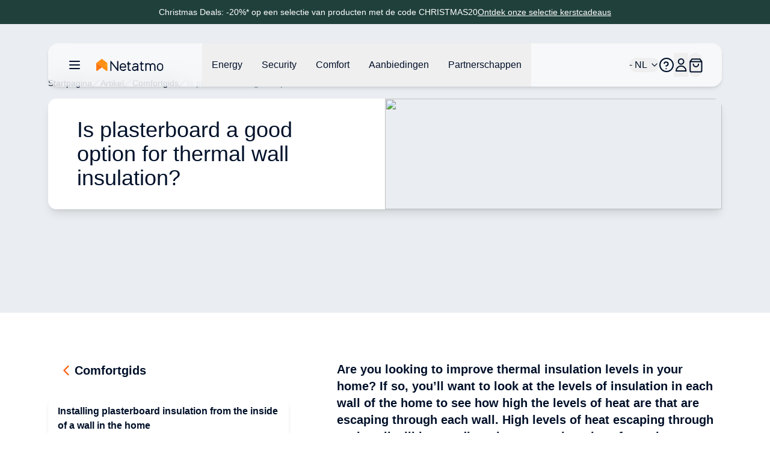

--- FILE ---
content_type: text/html;charset=utf-8
request_url: https://www.netatmo.com/nl-nl/comfort-guide/insulating-drywall
body_size: 100554
content:
<!DOCTYPE html><html  lang="nl-NL"><head><meta charset="utf-8"><meta name="viewport" content="width=device-width, initial-scale=1"><script nonce="30s9hDMFaF0LSPwJwLCxowGg" type="importmap">{"imports":{"#entry":"/_nuxt/COO5vrkD.js"}}</script><title>Is plasterboard a good option for thermal wall insulation? </title><link nonce="30s9hDMFaF0LSPwJwLCxowGg" rel="stylesheet" href="https://nawebstaticprod.azureedge.net/public/fonts/latest/css/platform-icons.css"><style nonce="30s9hDMFaF0LSPwJwLCxowGg">:root{--reka-navigation-menu-viewport-height:300px}</style><style nonce="30s9hDMFaF0LSPwJwLCxowGg">[data-v-1d533b97] p{font-size:1rem;font-weight:300;line-height:1.5rem;margin-bottom:1.25rem}[data-v-1d533b97] h2{font-size:1.25rem;font-weight:600;line-height:1.75rem;margin-bottom:1.5rem}@media (min-width:1024px){[data-v-1d533b97] h2{font-size:1.5rem;line-height:2rem}}[data-v-1d533b97] h2:not(:first-child){margin-top:3rem}[data-v-1d533b97] strong{font-weight:600}[data-v-1d533b97] img{margin-bottom:2rem;margin-top:2rem}[data-v-1d533b97] a{font-size:1rem;font-weight:300;line-height:1.5rem;margin-bottom:1.25rem;--tw-text-opacity:1;color:hsl(var(--primary)/var(--tw-text-opacity,1))}</style><link nonce="30s9hDMFaF0LSPwJwLCxowGg" rel="stylesheet" href="/_nuxt/entry.CMa8dRoo.css" crossorigin><link nonce="30s9hDMFaF0LSPwJwLCxowGg" rel="stylesheet" href="/_nuxt/index.DeLYIL_e.css" crossorigin><style nonce="30s9hDMFaF0LSPwJwLCxowGg">:where(.i-flag\:nl-4x3){display:inline-block;width:1.34em;height:1em;background-repeat:no-repeat;background-size:100% 100%;background-image:url("data:image/svg+xml,%3Csvg xmlns='http://www.w3.org/2000/svg' viewBox='0 0 640 480' width='640' height='480'%3E%3Cpath fill='%23ae1c28' d='M0 0h640v160H0z'/%3E%3Cpath fill='%23fff' d='M0 160h640v160H0z'/%3E%3Cpath fill='%2321468b' d='M0 320h640v160H0z'/%3E%3C/svg%3E")}</style><link nonce="30s9hDMFaF0LSPwJwLCxowGg" href="https://metrics.netatmo.com/gtm.js?id=GTM-NVR584GQ" rel="preload" crossorigin="anonymous" referrerpolicy="no-referrer" fetchpriority="low" as="script"><link nonce="30s9hDMFaF0LSPwJwLCxowGg" href="https://static.netatmo.com/web/kl-ee.min.js" rel="preload" crossorigin="anonymous" referrerpolicy="no-referrer" fetchpriority="low" as="script"><link nonce="30s9hDMFaF0LSPwJwLCxowGg" rel="modulepreload" as="script" crossorigin href="/_nuxt/COO5vrkD.js"><link nonce="30s9hDMFaF0LSPwJwLCxowGg" rel="modulepreload" as="script" crossorigin href="/_nuxt/BEr-QGaG.js"><link nonce="30s9hDMFaF0LSPwJwLCxowGg" rel="modulepreload" as="script" crossorigin href="/_nuxt/KYkAui5s.js"><link nonce="30s9hDMFaF0LSPwJwLCxowGg" rel="modulepreload" as="script" crossorigin href="/_nuxt/W6eAImRQ.js"><link nonce="30s9hDMFaF0LSPwJwLCxowGg" rel="modulepreload" as="script" crossorigin href="/_nuxt/DrmD8PVU.js"><link nonce="30s9hDMFaF0LSPwJwLCxowGg" rel="modulepreload" as="script" crossorigin href="/_nuxt/R8dr1DlQ.js"><link nonce="30s9hDMFaF0LSPwJwLCxowGg" rel="modulepreload" as="script" crossorigin href="/_nuxt/CmhxFa2Q.js"><link nonce="30s9hDMFaF0LSPwJwLCxowGg" rel="modulepreload" as="script" crossorigin href="/_nuxt/BtiAtJpG.js"><link nonce="30s9hDMFaF0LSPwJwLCxowGg" rel="modulepreload" as="script" crossorigin href="/_nuxt/B3bQBYku.js"><link nonce="30s9hDMFaF0LSPwJwLCxowGg" rel="modulepreload" as="script" crossorigin href="/_nuxt/kRIii9yh.js"><link nonce="30s9hDMFaF0LSPwJwLCxowGg" rel="modulepreload" as="script" crossorigin href="/_nuxt/Bu7I4MOt.js"><link nonce="30s9hDMFaF0LSPwJwLCxowGg" rel="modulepreload" as="script" crossorigin href="/_nuxt/BqCVkMsT.js"><link nonce="30s9hDMFaF0LSPwJwLCxowGg" rel="modulepreload" as="script" crossorigin href="/_nuxt/C5PYY64Q.js"><link nonce="30s9hDMFaF0LSPwJwLCxowGg" rel="modulepreload" as="script" crossorigin href="/_nuxt/DaMzoFye.js"><link nonce="30s9hDMFaF0LSPwJwLCxowGg" rel="modulepreload" as="script" crossorigin href="/_nuxt/C27p66mW.js"><link nonce="30s9hDMFaF0LSPwJwLCxowGg" rel="modulepreload" as="script" crossorigin href="/_nuxt/udRl0Q-4.js"><link nonce="30s9hDMFaF0LSPwJwLCxowGg" rel="modulepreload" as="script" crossorigin href="/_nuxt/5qJa7O6C.js"><link nonce="30s9hDMFaF0LSPwJwLCxowGg" rel="modulepreload" as="script" crossorigin href="/_nuxt/DQXozbDi.js"><link nonce="30s9hDMFaF0LSPwJwLCxowGg" rel="modulepreload" as="script" crossorigin href="/_nuxt/DK4wMU0T.js"><link nonce="30s9hDMFaF0LSPwJwLCxowGg" rel="modulepreload" as="script" crossorigin href="/_nuxt/GpgkKc5H.js"><link nonce="30s9hDMFaF0LSPwJwLCxowGg" rel="modulepreload" as="script" crossorigin href="/_nuxt/BePymz5F.js"><link nonce="30s9hDMFaF0LSPwJwLCxowGg" rel="modulepreload" as="script" crossorigin href="/_nuxt/DlAUqK2U.js"><link nonce="30s9hDMFaF0LSPwJwLCxowGg" rel="preload" as="fetch" fetchpriority="low" crossorigin="anonymous" href="/_nuxt/builds/meta/ff84e11e-440d-4442-ac46-f7b14f56d1aa.json"><link nonce="30s9hDMFaF0LSPwJwLCxowGg" rel="prefetch" as="image" type="image/jpeg" href="/_nuxt/logo-netatmo_og_padded.omDV0Q7W.jpg"><link nonce="30s9hDMFaF0LSPwJwLCxowGg" rel="prefetch" as="script" crossorigin href="/_nuxt/1CTpK9t-.js"><link nonce="30s9hDMFaF0LSPwJwLCxowGg" rel="prefetch" as="script" crossorigin href="/_nuxt/CwU-dUy2.js"><link nonce="30s9hDMFaF0LSPwJwLCxowGg" rel="prefetch" as="script" crossorigin href="/_nuxt/NVGWoVzL.js"><link nonce="30s9hDMFaF0LSPwJwLCxowGg" rel="prefetch" as="script" crossorigin href="/_nuxt/D-Y1A5AG.js"><link nonce="30s9hDMFaF0LSPwJwLCxowGg" rel="prefetch" as="script" crossorigin href="/_nuxt/DivoJi9H.js"><link nonce="30s9hDMFaF0LSPwJwLCxowGg" rel="prefetch" as="script" crossorigin href="/_nuxt/rerYkJwn.js"><link nonce="30s9hDMFaF0LSPwJwLCxowGg" rel="prefetch" as="script" crossorigin href="/_nuxt/DFhYJzJO.js"><link nonce="30s9hDMFaF0LSPwJwLCxowGg" rel="prefetch" as="script" crossorigin href="/_nuxt/lSS3NGMh.js"><link nonce="30s9hDMFaF0LSPwJwLCxowGg" rel="prefetch" as="script" crossorigin href="/_nuxt/BXQkB7It.js"><link nonce="30s9hDMFaF0LSPwJwLCxowGg" rel="prefetch" as="script" crossorigin href="/_nuxt/CSt_pVnQ.js"><link nonce="30s9hDMFaF0LSPwJwLCxowGg" rel="prefetch" as="script" crossorigin href="/_nuxt/DkicPe7w.js"><link nonce="30s9hDMFaF0LSPwJwLCxowGg" rel="prefetch" as="script" crossorigin href="/_nuxt/C0vO-9YJ.js"><link nonce="30s9hDMFaF0LSPwJwLCxowGg" rel="prefetch" as="script" crossorigin href="/_nuxt/dz2fps49.js"><link nonce="30s9hDMFaF0LSPwJwLCxowGg" rel="prefetch" as="script" crossorigin href="/_nuxt/CKfFSjmd.js"><link nonce="30s9hDMFaF0LSPwJwLCxowGg" rel="prefetch" as="script" crossorigin href="/_nuxt/Bpdk0WPS.js"><link nonce="30s9hDMFaF0LSPwJwLCxowGg" rel="prefetch" as="script" crossorigin href="/_nuxt/BCTmECCR.js"><meta property="og:type" content="website"><link nonce="30s9hDMFaF0LSPwJwLCxowGg" id="i18n-xd" rel="alternate" href="https://www.netatmo.com/comfort-guide/insulating-drywall" hreflang="x-default"><link nonce="30s9hDMFaF0LSPwJwLCxowGg" id="i18n-alt-cs" rel="alternate" href="https://www.netatmo.com/cs-cz/comfort-guide/insulating-drywall" hreflang="cs"><link nonce="30s9hDMFaF0LSPwJwLCxowGg" id="i18n-alt-cs-CZ" rel="alternate" href="https://www.netatmo.com/cs-cz/comfort-guide/insulating-drywall" hreflang="cs-CZ"><link nonce="30s9hDMFaF0LSPwJwLCxowGg" id="i18n-alt-da" rel="alternate" href="https://www.netatmo.com/da-dk/comfort-guide/insulating-drywall" hreflang="da"><link nonce="30s9hDMFaF0LSPwJwLCxowGg" id="i18n-alt-da-DK" rel="alternate" href="https://www.netatmo.com/da-dk/comfort-guide/insulating-drywall" hreflang="da-DK"><link nonce="30s9hDMFaF0LSPwJwLCxowGg" id="i18n-alt-de" rel="alternate" href="https://www.netatmo.com/de-de/comfort-guide/insulating-drywall" hreflang="de"><link nonce="30s9hDMFaF0LSPwJwLCxowGg" id="i18n-alt-de-AT" rel="alternate" href="https://www.netatmo.com/de-at/comfort-guide/insulating-drywall" hreflang="de-AT"><link nonce="30s9hDMFaF0LSPwJwLCxowGg" id="i18n-alt-de-CH" rel="alternate" href="https://www.netatmo.com/de-ch/comfort-guide/insulating-drywall" hreflang="de-CH"><link nonce="30s9hDMFaF0LSPwJwLCxowGg" id="i18n-alt-de-DE" rel="alternate" href="https://www.netatmo.com/de-de/comfort-guide/insulating-drywall" hreflang="de-DE"><link nonce="30s9hDMFaF0LSPwJwLCxowGg" id="i18n-alt-en" rel="alternate" href="https://www.netatmo.com/en-eu/comfort-guide/insulating-drywall" hreflang="en"><link nonce="30s9hDMFaF0LSPwJwLCxowGg" id="i18n-alt-en-CA" rel="alternate" href="https://www.netatmo.com/en-ca/comfort-guide/insulating-drywall" hreflang="en-CA"><link nonce="30s9hDMFaF0LSPwJwLCxowGg" id="i18n-alt-en-EU" rel="alternate" href="https://www.netatmo.com/en-eu/comfort-guide/insulating-drywall" hreflang="en-EU"><link nonce="30s9hDMFaF0LSPwJwLCxowGg" id="i18n-alt-en-GB" rel="alternate" href="https://www.netatmo.com/en-gb/comfort-guide/insulating-drywall" hreflang="en-GB"><link nonce="30s9hDMFaF0LSPwJwLCxowGg" id="i18n-alt-en-US" rel="alternate" href="https://www.netatmo.com/comfort-guide/insulating-drywall" hreflang="en-US"><link nonce="30s9hDMFaF0LSPwJwLCxowGg" id="i18n-alt-es" rel="alternate" href="https://www.netatmo.com/es-es/comfort-guide/insulating-drywall" hreflang="es"><link nonce="30s9hDMFaF0LSPwJwLCxowGg" id="i18n-alt-es-ES" rel="alternate" href="https://www.netatmo.com/es-es/comfort-guide/insulating-drywall" hreflang="es-ES"><link nonce="30s9hDMFaF0LSPwJwLCxowGg" id="i18n-alt-fr" rel="alternate" href="https://www.netatmo.com/fr-fr/comfort-guide/insulating-drywall" hreflang="fr"><link nonce="30s9hDMFaF0LSPwJwLCxowGg" id="i18n-alt-fr-BE" rel="alternate" href="https://www.netatmo.com/fr-be/comfort-guide/insulating-drywall" hreflang="fr-BE"><link nonce="30s9hDMFaF0LSPwJwLCxowGg" id="i18n-alt-fr-CA" rel="alternate" href="https://www.netatmo.com/fr-ca/comfort-guide/insulating-drywall" hreflang="fr-CA"><link nonce="30s9hDMFaF0LSPwJwLCxowGg" id="i18n-alt-fr-CH" rel="alternate" href="https://www.netatmo.com/fr-ch/comfort-guide/insulating-drywall" hreflang="fr-CH"><link nonce="30s9hDMFaF0LSPwJwLCxowGg" id="i18n-alt-fr-FR" rel="alternate" href="https://www.netatmo.com/fr-fr/comfort-guide/insulating-drywall" hreflang="fr-FR"><link nonce="30s9hDMFaF0LSPwJwLCxowGg" id="i18n-alt-it" rel="alternate" href="https://www.netatmo.com/it-it/comfort-guide/insulating-drywall" hreflang="it"><link nonce="30s9hDMFaF0LSPwJwLCxowGg" id="i18n-alt-it-CH" rel="alternate" href="https://www.netatmo.com/it-ch/comfort-guide/insulating-drywall" hreflang="it-CH"><link nonce="30s9hDMFaF0LSPwJwLCxowGg" id="i18n-alt-it-IT" rel="alternate" href="https://www.netatmo.com/it-it/comfort-guide/insulating-drywall" hreflang="it-IT"><link nonce="30s9hDMFaF0LSPwJwLCxowGg" id="i18n-alt-nl" rel="alternate" href="https://www.netatmo.com/nl-nl/comfort-guide/insulating-drywall" hreflang="nl"><link nonce="30s9hDMFaF0LSPwJwLCxowGg" id="i18n-alt-nl-BE" rel="alternate" href="https://www.netatmo.com/nl-be/comfort-guide/insulating-drywall" hreflang="nl-BE"><link nonce="30s9hDMFaF0LSPwJwLCxowGg" id="i18n-alt-nl-NL" rel="alternate" href="https://www.netatmo.com/nl-nl/comfort-guide/insulating-drywall" hreflang="nl-NL"><link nonce="30s9hDMFaF0LSPwJwLCxowGg" id="i18n-alt-no" rel="alternate" href="https://www.netatmo.com/no-no/comfort-guide/insulating-drywall" hreflang="no"><link nonce="30s9hDMFaF0LSPwJwLCxowGg" id="i18n-alt-no-NO" rel="alternate" href="https://www.netatmo.com/no-no/comfort-guide/insulating-drywall" hreflang="no-NO"><link nonce="30s9hDMFaF0LSPwJwLCxowGg" id="i18n-alt-pl" rel="alternate" href="https://www.netatmo.com/pl-pl/comfort-guide/insulating-drywall" hreflang="pl"><link nonce="30s9hDMFaF0LSPwJwLCxowGg" id="i18n-alt-pl-PL" rel="alternate" href="https://www.netatmo.com/pl-pl/comfort-guide/insulating-drywall" hreflang="pl-PL"><link nonce="30s9hDMFaF0LSPwJwLCxowGg" id="i18n-alt-pt" rel="alternate" href="https://www.netatmo.com/pt-pt/comfort-guide/insulating-drywall" hreflang="pt"><link nonce="30s9hDMFaF0LSPwJwLCxowGg" id="i18n-alt-pt-PT" rel="alternate" href="https://www.netatmo.com/pt-pt/comfort-guide/insulating-drywall" hreflang="pt-PT"><link nonce="30s9hDMFaF0LSPwJwLCxowGg" id="i18n-alt-sv" rel="alternate" href="https://www.netatmo.com/sv-se/comfort-guide/insulating-drywall" hreflang="sv"><link nonce="30s9hDMFaF0LSPwJwLCxowGg" id="i18n-alt-sv-SE" rel="alternate" href="https://www.netatmo.com/sv-se/comfort-guide/insulating-drywall" hreflang="sv-SE"><link nonce="30s9hDMFaF0LSPwJwLCxowGg" id="i18n-can" rel="canonical" href="https://www.netatmo.com/nl-nl/comfort-guide/insulating-drywall"><meta id="i18n-og-url" property="og:url" content="https://www.netatmo.com/nl-nl/comfort-guide/insulating-drywall"><meta id="i18n-og" property="og:locale" content="nl_NL"><meta id="i18n-og-alt-cs-CZ" property="og:locale:alternate" content="cs_CZ"><meta id="i18n-og-alt-da-DK" property="og:locale:alternate" content="da_DK"><meta id="i18n-og-alt-de-AT" property="og:locale:alternate" content="de_AT"><meta id="i18n-og-alt-de-CH" property="og:locale:alternate" content="de_CH"><meta id="i18n-og-alt-de-DE" property="og:locale:alternate" content="de_DE"><meta id="i18n-og-alt-en-CA" property="og:locale:alternate" content="en_CA"><meta id="i18n-og-alt-en-EU" property="og:locale:alternate" content="en_EU"><meta id="i18n-og-alt-en-GB" property="og:locale:alternate" content="en_GB"><meta id="i18n-og-alt-en-US" property="og:locale:alternate" content="en_US"><meta id="i18n-og-alt-es-ES" property="og:locale:alternate" content="es_ES"><meta id="i18n-og-alt-fr-BE" property="og:locale:alternate" content="fr_BE"><meta id="i18n-og-alt-fr-CA" property="og:locale:alternate" content="fr_CA"><meta id="i18n-og-alt-fr-CH" property="og:locale:alternate" content="fr_CH"><meta id="i18n-og-alt-fr-FR" property="og:locale:alternate" content="fr_FR"><meta id="i18n-og-alt-it-CH" property="og:locale:alternate" content="it_CH"><meta id="i18n-og-alt-it-IT" property="og:locale:alternate" content="it_IT"><meta id="i18n-og-alt-nl-BE" property="og:locale:alternate" content="nl_BE"><meta id="i18n-og-alt-no-NO" property="og:locale:alternate" content="no_NO"><meta id="i18n-og-alt-pl-PL" property="og:locale:alternate" content="pl_PL"><meta id="i18n-og-alt-pt-PT" property="og:locale:alternate" content="pt_PT"><meta id="i18n-og-alt-sv-SE" property="og:locale:alternate" content="sv_SE"><meta name="description" content="Are you looking to improve thermal insulation levels in your home? If so, you’ll want to look at the levels of insulation in each wall of the home to see how high the levels of heat are that are escaping through each wall. High levels of heat escaping through each wall will have a direct impact on the price of your home heating bills - if high levels of heat are in fact escaping through each wall in your home, you’ll be pumping more and more heat into the building to no real effect! You can choose to install thermal insulation from the inside or the outside of each wall in the home, with the first option carrying the lower price. But what’s so great about plasterboard for thermal insulation? "><meta property="og:title" content="Is plasterboard a good option for thermal wall insulation? "><meta property="og:description" content="Are you looking to improve thermal insulation levels in your home? If so, you’ll want to look at the levels of insulation in each wall of the home to see how high the levels of heat are that are escaping through each wall. High levels of heat escaping through each wall will have a direct impact on the price of your home heating bills - if high levels of heat are in fact escaping through each wall in your home, you’ll be pumping more and more heat into the building to no real effect! You can choose to install thermal insulation from the inside or the outside of each wall in the home, with the first option carrying the lower price. But what’s so great about plasterboard for thermal insulation? "><meta property="og:image" content="https://www.netatmo.com/img/5be87eb7-3d98-43c1-8299-75e79920a0ce"><meta name="robots" content="index, follow"><script nonce="30s9hDMFaF0LSPwJwLCxowGg" type="module" src="/_nuxt/COO5vrkD.js" crossorigin></script><meta name="twitter:card" content="summary_large_image"><meta property="og:site_name" content="Netatmo"></head><body><!--teleport start anchor--><!--teleport anchor--><!--teleport start anchor--><!--teleport anchor--><!--teleport start anchor--><!--teleport anchor--><!--teleport start anchor--><!--teleport anchor--><!--teleport start anchor--><!--teleport anchor--><!--teleport start anchor--><!--teleport anchor--><div id="__nuxt"><!--[--><div class="nuxt-loading-indicator" style="position:fixed;top:0;right:0;left:0;pointer-events:none;width:auto;height:3px;opacity:0;background:repeating-linear-gradient(to right,#F8DDCE 0%,#F96210 50%,#C21700 100%);background-size:0% auto;transform:scaleX(0%);transform-origin:left;transition:transform 0.1s, height 0.4s, opacity 0.4s;z-index:999999;"></div><div><div class="relative mb-above-main-menu-mobile md:mb-above-main-menu-laptop" role="region" aria-roledescription="carousel" tabindex="0"><!--[--><!----><div class="overflow-hidden"><div class="flex"><!--[--><!--[--><div role="group" aria-roledescription="slide" class="min-w-0 shrink-0 grow-0 basis-full" style="background-color:#20403B;"><!--[--><div class="min-h-10 h-max text-center flex flex-col px-2 md:px-0 md:flex-row items-center justify-center gap-x-2 sm:gap-x-4 md:gap-8" to="/nl-nl/comfort-guide/insulating-drywall"><p class="break-words [word-break:break-word] whitespace-normal text-sm text-dark-blue" style="color:#FFFFFF;"><!--[--><!--]--><!--[--><!--[-->Christmas Deals: -20%* op een selectie van producten met de code CHRISTMAS20<!--]--><!--]--><!--[--><!--]--></p><div class="flex justify-center flex-row gap-x-1"><p class="break-words [word-break:break-word] whitespace-normal text-sm text-dark-blue underline" style="color:#FFFFFF;"><!--[--><!--]--><!--[--><!--[-->Ontdek onze selectie kerstcadeaus<!--]--><!--]--><!--[--><!--]--></p><!----></div></div><!--]--></div><!--]--><!--]--></div></div><!----><!--]--></div><div class="sticky z-20 grid w-full transition-all grid-cols-16 top-above-main-menu-mobile md:top-above-main-menu-laptop group max-w-8xl mx-auto right-0 left-0"><div class="bg-white/60 backdrop-blur-lg shadow-md col-start-2 transition-all duration-500 rounded-lg col-span-14 h-main-menu-mobile md:h-main-menu-laptop group-hover:bg-white flex justify-between px-4 md:px-8 relative" role="menu" aria-label="Hoofd navigatiemenu" tabindex="-1"><nav class="z-10 flex flex-1 items-center justify-between h-full w-auto position-[unset]" content-class="-left-4 md:-left-8" aria-label="Main" data-orientation="horizontal" dir="ltr" data-reka-navigation-menu><!--[--><!--[--><div class="flex items-center"><button type="button" aria-pressed="false" data-state="off" class="inline-flex items-center justify-center text-sm font-medium ring-offset-background transition-colors hover:text-muted-foreground focus-visible:outline-none focus-visible:ring-2 focus-visible:ring-ring focus-visible:ring-offset-2 disabled:pointer-events-none disabled:opacity-50 data-[state=on]:text-dark-blue border-none hover:bg-gray-light rounded-full h-auto p-2 -ml-2 mr-2 bg-transparent sm:mr-4" aria-label="Hoofd navigatiemenu openen/sluiten"><!--[--><!--[--><svg xmlns="http://www.w3.org/2000/svg" fill="none" viewBox="0 0 24 24" class="w-6 transition-colors text-dark-blue"><path stroke="currentColor" stroke-linecap="round" stroke-linejoin="round" stroke-width="2" d="M20 6H4M20 12H4M20 18H4"></path></svg><!--]--><!--]--><!--v-if--></button><!--[--><!----><a href="/nl-nl" class="inline-flex items-center justify-center whitespace-nowrap rounded-full text-sm font-medium ring-offset-background transition-colors focus-visible:outline-none focus-visible:ring-2 focus-visible:ring-ring focus-visible:ring-offset-2 disabled:pointer-events-none disabled:opacity-50 h-fit px-0" aria-label="Aller à la page d&#39;accueil"><!--[--><div><svg xmlns="http://www.w3.org/2000/svg" fill="none" viewBox="0 0 101 18" class="h-5 hidden xs:block mr-10 xl:mr-16 transition-colors text-red-600" alt="Netatmo Logo dark variant"><g clip-path="url(#i1764153453__a)"><path fill="#00112A" d="M95.727 6.407a4.795 4.795 0 0 0-4.793 4.793v1.958a4.795 4.795 0 0 0 4.793 4.793 4.795 4.795 0 0 0 4.793-4.793V11.2a4.795 4.795 0 0 0-4.793-4.793Zm3.087 6.75a3.088 3.088 0 0 1-6.175 0V11.2a3.088 3.088 0 1 1 6.175 0v1.958Zm-58.947-6.75c-2.611.077-4.653 2.28-4.653 4.891v1.86a4.795 4.795 0 0 0 4.793 4.793h.631c1.292 0 2.527-.52 3.432-1.446l.358-.365a.345.345 0 0 0-.007-.49l-.73-.703a.345.345 0 0 0-.491.007l-.358.365a3.044 3.044 0 0 1-2.21.934H40a3.088 3.088 0 0 1-3.088-3.088v-.042h7.537c.19 0 .344-.155.344-.344v-1.572a4.791 4.791 0 0 0-4.926-4.8Zm3.228 5.004h-6.176V11.2a3.088 3.088 0 0 1 6.176 0v.21ZM32.758 3.172h-1.025a.344.344 0 0 0-.344.344v11.017l-8.947-11.27a.261.261 0 0 0-.197-.091h-.8a.344.344 0 0 0-.343.344v14.07c0 .19.154.344.343.344h1.025c.19 0 .344-.155.344-.344V6.512l8.94 11.326a.26.26 0 0 0 .197.092h.8c.19 0 .343-.155.343-.344V3.516a.334.334 0 0 0-.336-.344Zm37.944 3.34h-2.365V4.295a.344.344 0 0 0-.344-.344h-1.018a.344.344 0 0 0-.343.344v2.217h-1.116a.344.344 0 0 0-.344.344v1.017c0 .19.154.344.344.344h1.115v6.751a2.929 2.929 0 0 0 2.927 2.927h1.144c.19 0 .344-.155.344-.344v-1.018a.344.344 0 0 0-.344-.344h-1.144a1.222 1.222 0 0 1-1.221-1.22V8.216h2.365c.19 0 .344-.154.344-.344V6.856a.344.344 0 0 0-.344-.344Zm-19.271 0h-2.365V4.295a.344.344 0 0 0-.344-.344h-1.017a.344.344 0 0 0-.344.344v2.217h-1.116a.344.344 0 0 0-.344.344v1.017c0 .19.155.344.344.344h1.116v6.751a2.929 2.929 0 0 0 2.926 2.927h1.144c.19 0 .344-.155.344-.344v-1.018a.344.344 0 0 0-.344-.344h-1.144a1.222 1.222 0 0 1-1.22-1.22V8.216h2.364c.19 0 .344-.154.344-.344V6.856a.344.344 0 0 0-.344-.344Zm33.214-.105c-1.403-.028-2.652.66-3.445 1.72a4.249 4.249 0 0 0-3.41-1.72 4.24 4.24 0 0 0-2.534.842v-.393a.344.344 0 0 0-.344-.344h-1.017a.344.344 0 0 0-.344.344v10.688c0 .19.154.344.344.344h1.017c.19 0 .344-.155.344-.344v-6.898a2.537 2.537 0 0 1 2.632-2.534c1.375.05 2.442 1.221 2.442 2.597v6.835c0 .19.154.344.344.344h1.017c.19 0 .344-.155.344-.344v-6.898a2.537 2.537 0 0 1 2.632-2.534c1.375.05 2.442 1.221 2.442 2.597v6.835c0 .19.154.344.344.344h1.017c.19 0 .344-.155.344-.344v-6.898a4.257 4.257 0 0 0-4.168-4.239Zm-25.628 0h-.463c-1.291 0-2.526.52-3.431 1.446l-.358.365a.345.345 0 0 0 .007.49l.73.71a.345.345 0 0 0 .49-.008l.359-.364a3.045 3.045 0 0 1 2.21-.934h.463c1.51 0 2.478.765 2.478 1.944v.828h-3.986c-1.93 0-3.888 1.193-3.888 3.474 0 2.47 2.014 3.593 3.888 3.593 1.593 0 2.982-.702 3.986-1.607v1.2c0 .19.154.344.343.344h1.018c.19 0 .344-.155.344-.344v-7.495c-.007-1.747-1.312-3.642-4.19-3.642Zm-1.508 9.839c-2.028 0-2.183-1.446-2.183-1.888 0-.66.463-1.769 2.183-1.769h3.986v.814c-.021.569-1.6 2.843-3.986 2.843Z"></path><path fill="#FFA618" d="M16.681 6.646c0-.035 0-.07-.007-.106a.353.353 0 0 0-.014-.084v-.014a.66.66 0 0 0-.07-.196l-8.225 6.301.59.457 6.154 4.715a.973.973 0 0 0 1.565-.772l.007-10.301Z"></path><path fill="url(#i1764153453__b)" d="M.14 6.239c-.028.063-.05.133-.07.196v.021a.352.352 0 0 0-.014.084c-.007.035-.007.07-.007.106v10.301a.973.973 0 0 0 1.565.772l4.512-3.466 2.232-1.72L.14 6.24Z"></path><path fill="url(#i1764153453__c)" d="M.14 6.239c-.028.063-.05.133-.07.196v.021a.352.352 0 0 0-.014.084c-.007.035-.007.07-.007.106v10.301a.973.973 0 0 0 1.565.772l3.944-3.031 2.8-2.155L.14 6.24Z" opacity=".5"></path><path fill="url(#i1764153453__d)" d="M16.681 6.639c0-.035 0-.07-.007-.099a.353.353 0 0 0-.014-.084v-.014a.66.66 0 0 0-.07-.196l-8.225 6.301.59.457 6.154 4.715a.973.973 0 0 0 1.565-.772V6.646c.007 0 .007 0 .007-.007Z"></path><path fill="#FF8F15" d="M16.589 6.238a1.131 1.131 0 0 0-.12-.196v-.007a.7.7 0 0 0-.07-.077c-.007-.007-.007-.007-.007-.014a.487.487 0 0 0-.09-.077L8.953.252a.98.98 0 0 0-1.186 0L7.74.274l-7.313 5.6a.842.842 0 0 0-.084.077l-.014.014a.768.768 0 0 0-.07.077s0 .007-.007.007c-.042.056-.077.12-.112.19l8.224 6.301 8.225-6.302Z"></path></g><defs><linearGradient id="i1764153453__b" x1="-2.092" x2="4.733" y1="15.733" y2="8.908" gradientUnits="userSpaceOnUse"><stop stop-color="#FF7911"></stop><stop offset=".565" stop-color="#FE7711"></stop><stop offset=".769" stop-color="#FB700F"></stop><stop offset=".913" stop-color="#F5650C"></stop><stop offset="1" stop-color="#F05909"></stop></linearGradient><linearGradient id="i1764153453__c" x1="-2.452" x2="4.553" y1="15.015" y2="9.136" gradientUnits="userSpaceOnUse"><stop offset=".5" stop-color="#FF8D15" stop-opacity="0"></stop><stop offset=".67" stop-color="#FE8A14" stop-opacity=".34"></stop><stop offset=".772" stop-color="#FA8212" stop-opacity=".543"></stop><stop offset=".855" stop-color="#F3740F" stop-opacity=".711"></stop><stop offset=".929" stop-color="#EA600A" stop-opacity=".858"></stop><stop offset=".996" stop-color="#DE4603" stop-opacity=".992"></stop><stop offset="1" stop-color="#DD4403"></stop></linearGradient><linearGradient id="i1764153453__d" x1="12.476" x2="18.522" y1="14.895" y2="10.443" gradientUnits="userSpaceOnUse"><stop offset=".436" stop-color="#FF8F15"></stop><stop offset=".741" stop-color="#FF9916" stop-opacity=".46"></stop><stop offset="1" stop-color="#FFA618" stop-opacity="0"></stop></linearGradient><clipPath id="i1764153453__a"><path fill="#fff" d="M0 0h100.554v18H0z"></path></clipPath></defs></svg></div><img src="/icon.png" alt="Netatmo Logo" class="size-6 xs:hidden"><!--]--></a><!--]--><div style="position:relative;"><ul class="group flex-1 list-none items-center justify-center gap-x-1 h-main-menu-mobile md:h-main-menu-laptop hidden md:flex" data-orientation="horizontal"><!--[--><!--[--><!--[--><li data-menu-item class="h-full"><!--[--><!--[--><!--[--><button data-reka-collection-item id data-state="closed" data-navigation-menu-trigger aria-expanded="false" aria-controls class="group text-base font-sans text-dark-blue hidden lg:inline-flex w-max items-center justify-center py-2 font-medium transition-colors hover:bg-transparent hover:border-b-primary hover:text-dark-blue focus:bg-transparent focus:text-dark-blue disabled:pointer-events-none disabled:opacity-50 data-[active]:bg-transparent data-[state=open]:bg-transparent group h-full px-3 xl:px-4"><!--[--><!--[--><p class="break-words [word-break:break-word] whitespace-normal text-base text-dark-blue transition-colors"><!--[--><!--]--><!--[--><!--[-->Energy<!--]--><!--]--><!--[--><!--]--></p><!--]--><!--]--></button><!--v-if--><!--]--><!--teleport start--><!----><!--teleport end--><!--]--><!--]--></li><li data-menu-item class="h-full"><!--[--><!--[--><!--[--><button data-reka-collection-item id data-state="closed" data-navigation-menu-trigger aria-expanded="false" aria-controls class="group text-base font-sans text-dark-blue hidden lg:inline-flex w-max items-center justify-center py-2 font-medium transition-colors hover:bg-transparent hover:border-b-primary hover:text-dark-blue focus:bg-transparent focus:text-dark-blue disabled:pointer-events-none disabled:opacity-50 data-[active]:bg-transparent data-[state=open]:bg-transparent group h-full px-3 xl:px-4"><!--[--><!--[--><p class="break-words [word-break:break-word] whitespace-normal text-base text-dark-blue transition-colors"><!--[--><!--]--><!--[--><!--[-->Security<!--]--><!--]--><!--[--><!--]--></p><!--]--><!--]--></button><!--v-if--><!--]--><!--teleport start--><!----><!--teleport end--><!--]--><!--]--></li><li data-menu-item class="h-full"><!--[--><!--[--><!--[--><button data-reka-collection-item id data-state="closed" data-navigation-menu-trigger aria-expanded="false" aria-controls class="group text-base font-sans text-dark-blue hidden lg:inline-flex w-max items-center justify-center py-2 font-medium transition-colors hover:bg-transparent hover:border-b-primary hover:text-dark-blue focus:bg-transparent focus:text-dark-blue disabled:pointer-events-none disabled:opacity-50 data-[active]:bg-transparent data-[state=open]:bg-transparent group h-full px-3 xl:px-4"><!--[--><!--[--><p class="break-words [word-break:break-word] whitespace-normal text-base text-dark-blue transition-colors"><!--[--><!--]--><!--[--><!--[-->Comfort<!--]--><!--]--><!--[--><!--]--></p><!--]--><!--]--></button><!--v-if--><!--]--><!--teleport start--><!----><!--teleport end--><!--]--><!--]--></li><li data-menu-item class="h-full"><!--[--><!--[--><!--[--><button data-reka-collection-item id data-state="closed" data-navigation-menu-trigger aria-expanded="false" aria-controls class="group text-base font-sans text-dark-blue hidden lg:inline-flex w-max items-center justify-center py-2 font-medium transition-colors hover:bg-transparent hover:border-b-primary hover:text-dark-blue focus:bg-transparent focus:text-dark-blue disabled:pointer-events-none disabled:opacity-50 data-[active]:bg-transparent data-[state=open]:bg-transparent group h-full px-3 xl:px-4"><!--[--><!--[--><p class="break-words [word-break:break-word] whitespace-normal text-base text-dark-blue transition-colors"><!--[--><!--]--><!--[--><!--[-->Aanbiedingen<!--]--><!--]--><!--[--><!--]--></p><!--]--><!--]--></button><!--v-if--><!--]--><!--teleport start--><!----><!--teleport end--><!--]--><!--]--></li><li data-menu-item class="h-full"><!--[--><!--[--><!--[--><button data-reka-collection-item id data-state="closed" data-navigation-menu-trigger aria-expanded="false" aria-controls class="group text-base font-sans text-dark-blue hidden lg:inline-flex w-max items-center justify-center py-2 font-medium transition-colors hover:bg-transparent hover:border-b-primary hover:text-dark-blue focus:bg-transparent focus:text-dark-blue disabled:pointer-events-none disabled:opacity-50 data-[active]:bg-transparent data-[state=open]:bg-transparent group h-full px-3 xl:px-4"><!--[--><!--[--><p class="break-words [word-break:break-word] whitespace-normal text-base text-dark-blue transition-colors"><!--[--><!--]--><!--[--><!--[-->Partnerschappen<!--]--><!--]--><!--[--><!--]--></p><!--]--><!--]--></button><!--v-if--><!--]--><!--teleport start--><!----><!--teleport end--><!--]--><!--]--></li><!--]--><!--v-if--><!--]--><!--]--></ul></div></div><!--]--><div class="absolute right-0 top-full flex justify-end"><!----></div><!--]--></nav><nav class="z-10 flex items-center justify-between h-full flex-none" content-class="min-h-72 max-h-96 h-80 right-[232px] md:right-44 lg:right-[168px] left-auto overflow-scroll bg-transparent shadow-none overflow-visible" role="menu" aria-label="Main" data-orientation="horizontal" dir="ltr" data-reka-navigation-menu><!--[--><!--[--><div style="position:relative;"><ul class="group flex-1 list-none justify-center flex items-center gap-2 md:gap-4 lg:gap-5 h-main-menu-mobile md:h-main-menu-laptop right-5" data-orientation="horizontal"><!--[--><!--[--><button class="inline-flex items-center justify-center whitespace-nowrap rounded-full text-sm font-medium ring-offset-background transition-colors focus-visible:outline-none focus-visible:ring-2 focus-visible:ring-ring focus-visible:ring-offset-2 disabled:pointer-events-none disabled:opacity-50 h-fit px-0 relative md:flex" role="button" aria-label="Taalkeuzeschakelaar openen/sluiten"><!----><!--[--><span class="break-words [word-break:break-word] whitespace-normal flex items-center gap-x-2 text-base text-dark-blue"><!--[--><span class="iconify i-flag:nl-4x3" aria-hidden="true" style="font-size:lg;"></span><!--]--><!--[--><!--[--> - NL<!--]--><!--]--><!--[--><!--]--></span><svg xmlns="http://www.w3.org/2000/svg" width="24" height="24" viewBox="0 0 24 24" fill="none" stroke="currentColor" stroke-width="2" stroke-linecap="round" stroke-linejoin="round" class="lucide w-4 h-4 ml-1 text-dark-blue lucide-chevron-down-icon lucide-chevron-down w-4 h-4 ml-1 text-dark-blue"><path d="m6 9 6 6 6-6"></path></svg><!--]--></button><li data-menu-item><!--[--><!--[--><a role="link" target="_blank" aria-label="Accéder au Centre d&#39;Aide dans un nouvel onglet" href="https://helpcenter.netatmo.com" data-reka-collection-item><!--[--><!--[--><svg xmlns="http://www.w3.org/2000/svg" fill="none" viewBox="0 0 23.438 23.438" class="w-6 text-dark-blue"><path stroke="#00112a" stroke-linecap="round" stroke-linejoin="round" stroke-width="2" d="M11.719 22.438c5.92 0 10.719-4.8 10.719-10.72C22.438 5.8 17.638 1 11.718 1 5.8 1 1 5.799 1 11.719c0 5.92 4.799 10.719 10.719 10.719z"></path><path stroke="#00112a" stroke-linecap="round" stroke-linejoin="round" stroke-width="2" d="M8 9.148a3.216 3.216 0 0 1 6.249 1.072c0 2.144-3.216 3.216-3.216 3.216m.086 4.287h.01"></path></svg><!--]--><!--]--></a><!--]--><!--]--></li><li data-menu-item><!--[--><!--[--><!--[--><button data-reka-collection-item id data-state="closed" data-navigation-menu-trigger aria-expanded="false" aria-controls class="group text-base font-sans text-dark-blue lg:inline-flex w-max items-center justify-center py-2 font-medium transition-colors hover:bg-transparent hover:border-b-primary hover:text-dark-blue focus:bg-transparent focus:text-dark-blue disabled:pointer-events-none disabled:opacity-50 data-[active]:bg-transparent data-[state=open]:bg-transparent group px-0 flex" role="button" aria-label="Open/sluit het gebruikersmenu"><!--[--><!--[--><svg xmlns="http://www.w3.org/2000/svg" fill="none" viewBox="0 0 24 24" class="w-6 text-dark-blue"><path stroke="currentColor" stroke-width="2" d="M20.334 21.925a.076.076 0 0 1-.076.075H4.078A.078.078 0 0 1 4 21.924c.001-4.48 3.652-8.119 8.166-8.119 4.516 0 8.167 3.64 8.168 8.12Zm-8.168-11.193c-2.43 0-4.39-1.96-4.39-4.366C7.775 3.959 9.735 2 12.165 2c2.431 0 4.392 1.96 4.392 4.366 0 2.406-1.96 4.366-4.392 4.366Z"></path></svg><!--]--><!--]--></button><!--v-if--><!--]--><!--teleport start--><!----><!--teleport end--><!--v-if--><!--]--><!--]--></li><button class="inline-flex items-center justify-center whitespace-nowrap rounded-full text-sm font-medium ring-offset-background transition-colors focus-visible:outline-none focus-visible:ring-2 focus-visible:ring-ring focus-visible:ring-offset-2 disabled:pointer-events-none disabled:opacity-50 h-10 relative w-6" role="button" aria-label="Open/dicht winkelwagen"><!----><!--[--><svg xmlns="http://www.w3.org/2000/svg" fill="none" viewBox="0 0 24 25" class="w-6 transition-colors text-dark-blue"><path stroke="currentColor" stroke-linecap="round" stroke-linejoin="round" stroke-width="2" d="M3.215 6.431 6.43 2.144h12.863l3.216 4.287m-19.294 0v15.007a2.144 2.144 0 0 0 2.144 2.143h15.006a2.144 2.144 0 0 0 2.144-2.143V6.43m-19.294 0h19.294m-5.36 4.288a4.288 4.288 0 0 1-8.575 0"></path></svg><!----><!--]--></button><!--]--><!--]--></ul></div><!--]--><div class="absolute right-0 top-full flex justify-end"><!----></div><!--]--></nav></div></div><!--[--><!--[--><!--[--><!--v-if--><!--]--><!--]--><!--]--><!----><div class="-mt-[calc(var(--h-main-menu-mobile)+var(--top-main-menu-mobile))] md:-mt-[calc(var(--h-main-menu-laptop)+var(--top-main-menu-laptop))]"><!--[--><div class="min-h-[50vh]"><!--[--><div class="relative overflow-hidden [&amp;&gt;*]:overflow-visible [&amp;&gt;div]:col-start-1 [&amp;&gt;div]:-col-end-1 grid grid-cols-16 grid-rows-1 col-start-1 col-end-[-1] [&amp;&gt;div]:h-full min-h-[30rem] h-screen bg-gray-light max-h-[50vh] [&amp;_img]:aspect-[4/3] lg:scroll-mt-20" role="region" aria-roledescription="carousel" tabindex="0" style=""><!--[--><!----><div class="overflow-hidden"><div class="flex h-full col-start-1 row-start-1 -row-end-1 -col-end-1"><!--[--><!--[--><div role="group" aria-roledescription="slide" class="min-w-0 shrink-0 grow-0 basis-full relative overflow-hidden"><!--[--><!--[--><div class="h-full"><div class="h-full"><div style="background-color:#FFFFFF;" class="absolute inset-0 bg-opacity-50"></div><div class="absolute mx-auto inset-0 grid grid-cols-16 max-w-8xl" style="background-color:;"><div class="inset-0 flex flex-col justify-center left-20 md:left-40 col-start-2 -col-end-2 md:-col-end-2 pt-main-menu-mobile md:pt-main-menu-laptop pb-0 text-dark-blue"><!--[--><!--[--><nav aria-label="breadcrumb" class="z-10 mt-0 md:mt-4 col-start-2 -col-end-2 row-start-1 my-4"><!--[--><ol class="flex flex-wrap items-center gap-1 break-words text-sm sm:gap-2 text-blue-gray"><!--[--><li class="inline-flex items-center gap-1.5"><!--[--><a href="/nl-nl" class="transition-colors hover:text-primary"><p class="break-words [word-break:break-word] whitespace-normal text-sm text-dark-blue text-blue-gray"><!--[--><!--]--><!--[--><!--[-->Startpagina<!--]--><!--]--><!--[--><!--]--></p></a><!--]--></li><li role="presentation" aria-hidden="true" class="[&amp;&gt;svg]:size-3.5 hidden md:inline lg:hidden"><!--[--><svg xmlns="http://www.w3.org/2000/svg" width="24" height="24" viewBox="0 0 24 24" fill="none" stroke="currentColor" stroke-width="2" stroke-linecap="round" stroke-linejoin="round" class="lucide lucide-slash-icon lucide-slash"><path d="M22 2 2 22"></path></svg><!--]--></li><li class="items-center gap-1.5 hidden md:inline lg:hidden"><!--[--><!--[--><!--[--><!--[--><!--[--><button class="flex items-center gap-1" aria-label="Toggle menu" id="reka-dropdown-menu-trigger-v-0-9" type="button" aria-haspopup="menu" aria-expanded="false" data-state="closed"><!--[--><!--[--><span role="presentation" aria-hidden="true" class="flex items-center justify-center h-4 w-4"><!--[--><svg xmlns="http://www.w3.org/2000/svg" width="24" height="24" viewBox="0 0 24 24" fill="none" stroke="currentColor" stroke-width="2" stroke-linecap="round" stroke-linejoin="round" class="lucide h-4 w-4 lucide-ellipsis-icon lucide-ellipsis h-4 w-4"><circle cx="12" cy="12" r="1"></circle><circle cx="19" cy="12" r="1"></circle><circle cx="5" cy="12" r="1"></circle></svg><!--]--><span class="sr-only">More</span></span><!--]--><!--]--></button><!--v-if--><!--]--><!--]--><!--]--><!--]--><!--]--></li><!--[--><!--[--><li role="presentation" aria-hidden="true" class="[&amp;&gt;svg]:size-3.5 md:hidden lg:inline"><!--[--><svg xmlns="http://www.w3.org/2000/svg" width="24" height="24" viewBox="0 0 24 24" fill="none" stroke="currentColor" stroke-width="2" stroke-linecap="round" stroke-linejoin="round" class="lucide lucide-slash-icon lucide-slash"><path d="M22 2 2 22"></path></svg><!--]--></li><li class="inline-flex items-center gap-1.5 md:hidden lg:inline"><!--[--><a href="/nl-nl/articles" class="transition-colors hover:text-primary"><p class="break-words [word-break:break-word] whitespace-normal text-sm text-dark-blue text-blue-gray"><!--[--><!--]--><!--[--><!--[-->Artikel<!--]--><!--]--><!--[--><!--]--></p></a><!--]--></li><!--]--><!--[--><li role="presentation" aria-hidden="true" class="[&amp;&gt;svg]:size-3.5 md:hidden lg:inline"><!--[--><svg xmlns="http://www.w3.org/2000/svg" width="24" height="24" viewBox="0 0 24 24" fill="none" stroke="currentColor" stroke-width="2" stroke-linecap="round" stroke-linejoin="round" class="lucide lucide-slash-icon lucide-slash"><path d="M22 2 2 22"></path></svg><!--]--></li><li class="inline-flex items-center gap-1.5 md:hidden lg:inline"><!--[--><a href="/nl-nl/comfort-guide" class="transition-colors hover:text-primary"><p class="break-words [word-break:break-word] whitespace-normal text-sm text-dark-blue text-blue-gray"><!--[--><!--]--><!--[--><!--[-->Comfortgids<!--]--><!--]--><!--[--><!--]--></p></a><!--]--></li><!--]--><!--]--><li role="presentation" aria-hidden="true" class="[&amp;&gt;svg]:size-3.5 hidden md:inline"><!--[--><svg xmlns="http://www.w3.org/2000/svg" width="24" height="24" viewBox="0 0 24 24" fill="none" stroke="currentColor" stroke-width="2" stroke-linecap="round" stroke-linejoin="round" class="lucide lucide-slash-icon lucide-slash"><path d="M22 2 2 22"></path></svg><!--]--></li><li class="items-center gap-1.5 hidden md:inline"><!--[--><span role="link" aria-disabled="true" aria-current="page" class="font-normal break-words [word-break:break-word] whitespace-normal text-sm text-blue-gray"><!--[--><!--[--><!--]--><!--[--><!--[-->Is plasterboard a good option for thermal wall insulation? <!--]--><!--]--><!--[--><!--]--><!--]--></span><!--]--></li><!--]--></ol><!--]--></nav><!--]--><!--]--><div class="w-full max-h-[100%] md:max-h-[70%] rounded-md rounded-br-none shadow-lg grid grid-rows-[minmax(auto,200px)_auto] md:grid-cols-2 md:grid-rows-1 overflow-hidden"><div class="row-start-2 md:row-start-1 md:col-start-1 w-full px-4 py-4 md:px-12 md:py-8 flex flex-col justify-center bg-white"><div class="py-10 gap-4 w-full text-left md:text-left !py-0"><!----><h1 class="break-words [word-break:break-word] whitespace-normal text-3xl lg:text-4xl font-ibm font-medium text-dark-blue mb-4 last:mb-0 whitespace-break-spaces" style="color:#00112A;"><!--[--><!--]--><!--[--><!--[--><span>Is plasterboard a good option for thermal wall insulation? </span><!----><!--]--><!--]--><!--[--><!--]--></h1><!----><!----><!----></div><!--[--><!--]--></div><img onerror="this.setAttribute(&#39;data-error&#39;, 1)" height="400" loading="eager" data-nuxt-img sizes="630px" srcset="/img/5be87eb7-3d98-43c1-8299-75e79920a0ce?withoutEnlargement=true&amp;format=avif&amp;width=630&amp;height=400&amp;fit=cover 630w, /img/5be87eb7-3d98-43c1-8299-75e79920a0ce?withoutEnlargement=true&amp;format=avif&amp;width=1260&amp;height=800&amp;fit=cover 1260w" class="row-start-1 md:col-start-2 object-cover w-full h-full" src="/img/5be87eb7-3d98-43c1-8299-75e79920a0ce?withoutEnlargement=true&amp;format=avif&amp;width=1260&amp;height=800&amp;fit=cover"></div></div></div></div></div><!--]--><!--]--></div><!--]--><!--]--></div></div><!----><!----><!--]--></div><div class="grid grid-cols-16 py-10 lg:py-20 max-w-8xl mx-auto"><aside class="col-start-2 col-end-[-2] pt-10 lg:col-end-7 lg:pt-0 2xl:col-start-2 3xl:col-start-2 3xl:col-end-6"><div class="sticky top-under-main-menu-mobile md:top-under-main-menu-laptop transition-[top] duration-500 ease-in-out"><!--[--><!----><a href="/nl-nl/comfort-guide" class="inline-flex items-center justify-center whitespace-nowrap rounded-full text-sm font-medium ring-offset-background transition-colors focus-visible:outline-none focus-visible:ring-2 focus-visible:ring-ring focus-visible:ring-offset-2 disabled:pointer-events-none disabled:opacity-50 text-dark-blue underline-offset-4 hover:underline h-10 px-4 py-2 pt-0"><!--[--><svg xmlns="http://www.w3.org/2000/svg" width="24" height="24" viewBox="0 0 24 24" fill="none" stroke="currentColor" stroke-width="2" stroke-linecap="round" stroke-linejoin="round" class="lucide h-7 w-7 text-primary lucide-chevron-left-icon lucide-chevron-left h-7 w-7 text-primary"><path d="m15 18-6-6 6-6"></path></svg><span class="break-words [word-break:break-word] whitespace-normal text-base lg:text-xl font-semibold text-dark-blue"><!--[--><!--]--><!--[--><!--[-->Comfortgids<!--]--><!--]--><!--[--><!--]--></span><!--]--></a><!--]--><menu class="rounded-xl grid bg-white shadow-md font-semibold text-white-foreground my-4 overflow-hidden"><!--[--><li class="border-b border-secondary"><a aria-current="page" href="/nl-nl/comfort-guide/insulating-drywall#installing-plasterboard-insulation-from-the-inside-of-a-wall-in-the-home" class="router-link-active router-link-exact-active p-4 block cursor-pointer hover:bg-secondary"><span>Installing plasterboard insulation from the inside of a wall in the home</span></a></li><li class="border-b border-secondary"><a aria-current="page" href="/nl-nl/comfort-guide/insulating-drywall#more-detail-what-is-plasterboard-wall-insulation-" class="router-link-active router-link-exact-active p-4 block cursor-pointer hover:bg-secondary"><span>More detail: what is plasterboard wall insulation?</span></a></li><li class="border-b border-secondary"><a aria-current="page" href="/nl-nl/comfort-guide/insulating-drywall#what-is-plasterboard-thats-used-in-home-insulation-used-for-" class="router-link-active router-link-exact-active p-4 block cursor-pointer hover:bg-secondary"><span>What is plasterboard that&rsquo;s used in home insulation used for?</span></a></li><li class=""><a aria-current="page" href="/nl-nl/comfort-guide/insulating-drywall#plasterboard-a-vital-asset-for-insulating-your-home" class="router-link-active router-link-exact-active p-4 block cursor-pointer hover:bg-secondary"><span>Plasterboard, a vital asset for insulating your home</span></a></li><!--]--></menu><!----></div></aside><div class="col-start-2 col-end-[-2] pt-10 lg:pt-0 lg:col-start-8 2xl:-col-end-2 3xl:col-start-7 3xl:-col-end-2"><article><div class="break-words [word-break:break-word] whitespace-normal text-base lg:text-xl font-semibold text-dark-blue pb-20"><!--[--><!--]--><!----><!--[--><div>Are you looking to improve thermal insulation levels in your home? If so, you’ll want to look at the levels of insulation in each wall of the home to see how high the levels of heat are that are escaping through each wall. High levels of heat escaping through each wall will have a direct impact on the price of your home heating bills - if high levels of heat are in fact escaping through each wall in your home, you’ll be pumping more and more heat into the building to no real effect! You can choose to install thermal insulation from the inside or the outside of each wall in the home, with the first option carrying the lower price. But what’s so great about plasterboard for thermal insulation? </div><!--]--></div><div class="max-w-none" data-v-1d533b97><h2 id="installing-plasterboard-insulation-from-the-inside-of-a-wall-in-the-home">Installing plasterboard insulation from the inside of a wall in the home</h2>
<p>Putting in plasterboard to ensure that each wall in your home is insulated is a great way to bring down the price of your heating bills. Did you know that about 16% to 25% of heat in the home escapes through one wall or another?</p>
<p>That means you&rsquo;ll need to add insulation into each wall if you&rsquo;re improving energy efficiency in your home, to reduce the price of your bills and - vitally - to protect the environment.</p>
<p>It&rsquo;s key to remember that putting in plasterboard insulation from the inside of each wall in the home is the lower price option for insulation. Normally, you&rsquo;ll select an insulation material of your choice before installing a layer of plasterboard over the top of the insulation material.</p>
<p>In terms of the insulation material that sits under the plasterboard - between the plasterboard sheet and the wall of your home, that is - you can choose from various options. Natural insulation (such as sheep&rsquo;s wool), mineral insulation (such as glass wool or rock wool), synthetic insulation, heat-reflective insulation or new generation insulation, which uses the latest technology.</p>
<h2 id="more-detail-what-is-plasterboard-wall-insulation-">More detail: what is plasterboard wall insulation?</h2>
<p>Plasterboard for thermal insulation differs from normal plasterboard - this is key to note!</p>
<p>Regular plasterboard is commonly used for building work throughout the home, but only plasterboard specifically meant for thermal wall insulation will most effectively stop heat leaving through each wall in your home.</p>
<h3>The issue with standard plasterboard</h3>
<p>Standard plasterboard does offer some level of wall insulation - it&rsquo;s low price to purchase, too. You&rsquo;ll need to use the standard plasterboard in combination with whichever insulation material you choose (rock wool, glass wool, sheep&rsquo;s wool, and so on).</p>
<p>You may well need to bring an insulation expert into your home to install your standard plasterboard and insulation material combination onto each wall in your home. This is due to the fact that installing standard plasterboard and an insulation material requires significant skill and can be quite a lengthy process.</p>
<h3>The two in one plasterboard insulation method</h3>
<p>There&rsquo;s now a more convenient option for installing wall insulation in the home: plasterboard designed specifically for home wall insulation.</p>
<p>In essence, this type of plasterboard combines the plasterboard itself with the insulation material already attached onto it. This means it is far easier to install this two in one thermal insulation plasterboard onto the walls in your home. Remember - installing the thermal insulation plasterboard from the inside of the wall is the low price option!</p>
<p>Using two in one insulation plasterboard means you can add insulation to each wall in your home quicker and easier than by using standard plasterboard in combination with an insulation material.</p>
<p>There are, though, some key points to bear in mind about two in one insulation plasterboard:</p>
<ul>
<li>Insulation plasterboard is heavy and quite difficult to handle</li>
<li>Limited choice of insulation</li>
</ul>
<p>You&rsquo;ll need to weigh up the pros and cons of insulation plasterboard to see if it's right for your home walls.</p>
<h2 id="what-is-plasterboard-thats-used-in-home-insulation-used-for-">What is plasterboard that&rsquo;s used in home insulation used for?</h2>
<p>Plasterboard that&rsquo;s specifically designed for insulation consists of two layers of materials, with a thermal seal to stop thermal energy bridging the gap between the two plasterboard layers.</p>
<p>In thermal insulation that uses a two in one system we see the following setup:</p>
<ul>
<li>Insulation plasterboard that is around 1cm thick</li>
<li>Insulation material (such as rock wool, glass wool, and so on) with effective levels of thermal resistance</li>
</ul>
<p>Depending on the design of the wall you want to add insulation to in your home, you can choose from various types of insulation setups:</p>
<ul>
<li>Water-repellent wall insulation: this anti-humidity insulation material is suitable for thermal insulation in a bathroom wall</li>
<li>Fireproof wall insulation: this is ideal for adding insulation to a wall that&rsquo;s close to an area that&rsquo;s used for cooking, near a fireplace or near heating devices in the home</li>
<li>Anti-noise wall insulation: this type of plasterboard offers effective acoustic insulation to reduce noise pollution</li>
</ul>
<div class="info-block">
<p>Adding effective thermal insulation to each wall in your home - possibly by using plasterboard, if it&rsquo;s the right insulation option for you - is the first key step. Once you&rsquo;ve got your wall insulation in place, why not install a <a href="/nl-nl/smart-thermostat" target="_self">Netatmo Smart Thermostat</a> to optimise your home energy usage? Remotely program and adjust your heat levels from your smartphone or tablet, whenever you need to.</p>
</div>
<h2 id="plasterboard-a-vital-asset-for-insulating-your-home">Plasterboard, a vital asset for insulating your home</h2>
<p>While plasterboard isn&rsquo;t the most environmentally friendly option for adding insulation in your home, it does have the advantage of being a low cost method to stop heat from escaping through one wall or another in your home.</p>
<p>Of course, specific plasterboard for insulation carries a higher price than regular plasterboard. Make sure you&rsquo;re getting the right insulation variety to ensure that you&rsquo;re upping your home insulation as much as possible!</p>
<p><strong>All in all, plasterboard is a great option for supporting improved insulation in your home. If you&rsquo;re looking to protect the environment by improving your energy consumption and - in the process - bring down the price of your home energy bills, consider installing plasterboard on each wall of your home. Remember: installing this plasterboard insulation from the inside of the wall is the lowest price option!</strong></p></div></article></div></div><!--]--></div><!--]--></div><section class="bg-dark-blue"><div class="grid grid-cols-16 max-w-8xl mx-auto"><div class="col-start-2 -col-end-2 py-16 md:py-14"><h2 class="break-words [word-break:break-word] whitespace-normal text-xl lg:text-2xl font-semibold text-white mb-4"><!--[--><!--]--><!--[--><!--[-->Schrijf u in voor onze communicatie<!--]--><!--]--><!--[--><!--]--></h2><p class="break-words [word-break:break-word] whitespace-normal text-base text-white mb-8"><!--[--><!--]--><!--[--><!--[-->Blijf verbonden: ontvang onze tips, nieuws en aanbiedingen via e-mail!<!--]--><!--]--><!--[--><!--]--></p><form><!--[--><div class="space-y-2"><!--[--><label for="reka-v-0-10-form-item" class="text-sm font-medium leading-none peer-disabled:cursor-not-allowed peer-disabled:opacity-70 text-white"><!--[--><!--[--><!--[--><!--[-->E-mailadres<!--]--><span class="text-destructive"> *</span><!--]--><!--]--><!--]--></label><div class="flex flex-col md:flex-row gap-4"><input class="flex h-10 w-full rounded-md border border-input bg-background px-3 py-2 text-sm ring-offset-background file:border-0 file:bg-transparent file:text-sm file:font-medium placeholder:text-muted-foreground focus-visible:outline-none focus-visible:ring-2 focus-visible:ring-ring focus-visible:ring-offset-2 disabled:cursor-not-allowed disabled:opacity-50 md:max-w-[800px]" id="reka-v-0-10-form-item" aria-describedby="reka-v-0-10-form-item-description" aria-invalid="false" type="email" name="email"><button class="inline-flex items-center justify-center whitespace-nowrap rounded-full text-sm font-medium ring-offset-background transition-colors focus-visible:outline-none focus-visible:ring-2 focus-visible:ring-ring focus-visible:ring-offset-2 disabled:pointer-events-none disabled:opacity-50 bg-primary text-primary-foreground hover:bg-primary/90 h-10 px-4 py-2" type="submit"><!----><!--[-->Registreren<!--]--></button></div><!----><!----><!--]--></div><!--]--></form><p class="break-words [word-break:break-word] whitespace-normal text-xs text-white mt-6"><!--[--><!--]--><!--[--><!--[-->Uw e-mailadres wordt alleen gebruikt voor het versturen van Netatmo-nieuws en aanbiedingen. U kunt zich op elk moment afmelden via de link in onze e-mails. Meer informatie over het beheren van uw persoonlijke gegevens.<!--]--><!--]--><!--[--><!--]--></p></div></div></section><footer class="bg-sand"><div class="grid grid-cols-16 grid-rows-none max-w-8xl mx-auto"><div class="col-start-2 -col-end-2 col-span-16 mt-6 py-8 flex flex-col items-center gap-6 border-b border-dark-blue/15 md:flex-row md:justify-between mb-6"><div id="na-logo"><svg xmlns="http://www.w3.org/2000/svg" fill="none" viewBox="0 0 101 18" class="transition-all h-5 text-red-600" alt="Netatmo Logo dark variant"><g clip-path="url(#i1764153453__a)"><path fill="#00112A" d="M95.727 6.407a4.795 4.795 0 0 0-4.793 4.793v1.958a4.795 4.795 0 0 0 4.793 4.793 4.795 4.795 0 0 0 4.793-4.793V11.2a4.795 4.795 0 0 0-4.793-4.793Zm3.087 6.75a3.088 3.088 0 0 1-6.175 0V11.2a3.088 3.088 0 1 1 6.175 0v1.958Zm-58.947-6.75c-2.611.077-4.653 2.28-4.653 4.891v1.86a4.795 4.795 0 0 0 4.793 4.793h.631c1.292 0 2.527-.52 3.432-1.446l.358-.365a.345.345 0 0 0-.007-.49l-.73-.703a.345.345 0 0 0-.491.007l-.358.365a3.044 3.044 0 0 1-2.21.934H40a3.088 3.088 0 0 1-3.088-3.088v-.042h7.537c.19 0 .344-.155.344-.344v-1.572a4.791 4.791 0 0 0-4.926-4.8Zm3.228 5.004h-6.176V11.2a3.088 3.088 0 0 1 6.176 0v.21ZM32.758 3.172h-1.025a.344.344 0 0 0-.344.344v11.017l-8.947-11.27a.261.261 0 0 0-.197-.091h-.8a.344.344 0 0 0-.343.344v14.07c0 .19.154.344.343.344h1.025c.19 0 .344-.155.344-.344V6.512l8.94 11.326a.26.26 0 0 0 .197.092h.8c.19 0 .343-.155.343-.344V3.516a.334.334 0 0 0-.336-.344Zm37.944 3.34h-2.365V4.295a.344.344 0 0 0-.344-.344h-1.018a.344.344 0 0 0-.343.344v2.217h-1.116a.344.344 0 0 0-.344.344v1.017c0 .19.154.344.344.344h1.115v6.751a2.929 2.929 0 0 0 2.927 2.927h1.144c.19 0 .344-.155.344-.344v-1.018a.344.344 0 0 0-.344-.344h-1.144a1.222 1.222 0 0 1-1.221-1.22V8.216h2.365c.19 0 .344-.154.344-.344V6.856a.344.344 0 0 0-.344-.344Zm-19.271 0h-2.365V4.295a.344.344 0 0 0-.344-.344h-1.017a.344.344 0 0 0-.344.344v2.217h-1.116a.344.344 0 0 0-.344.344v1.017c0 .19.155.344.344.344h1.116v6.751a2.929 2.929 0 0 0 2.926 2.927h1.144c.19 0 .344-.155.344-.344v-1.018a.344.344 0 0 0-.344-.344h-1.144a1.222 1.222 0 0 1-1.22-1.22V8.216h2.364c.19 0 .344-.154.344-.344V6.856a.344.344 0 0 0-.344-.344Zm33.214-.105c-1.403-.028-2.652.66-3.445 1.72a4.249 4.249 0 0 0-3.41-1.72 4.24 4.24 0 0 0-2.534.842v-.393a.344.344 0 0 0-.344-.344h-1.017a.344.344 0 0 0-.344.344v10.688c0 .19.154.344.344.344h1.017c.19 0 .344-.155.344-.344v-6.898a2.537 2.537 0 0 1 2.632-2.534c1.375.05 2.442 1.221 2.442 2.597v6.835c0 .19.154.344.344.344h1.017c.19 0 .344-.155.344-.344v-6.898a2.537 2.537 0 0 1 2.632-2.534c1.375.05 2.442 1.221 2.442 2.597v6.835c0 .19.154.344.344.344h1.017c.19 0 .344-.155.344-.344v-6.898a4.257 4.257 0 0 0-4.168-4.239Zm-25.628 0h-.463c-1.291 0-2.526.52-3.431 1.446l-.358.365a.345.345 0 0 0 .007.49l.73.71a.345.345 0 0 0 .49-.008l.359-.364a3.045 3.045 0 0 1 2.21-.934h.463c1.51 0 2.478.765 2.478 1.944v.828h-3.986c-1.93 0-3.888 1.193-3.888 3.474 0 2.47 2.014 3.593 3.888 3.593 1.593 0 2.982-.702 3.986-1.607v1.2c0 .19.154.344.343.344h1.018c.19 0 .344-.155.344-.344v-7.495c-.007-1.747-1.312-3.642-4.19-3.642Zm-1.508 9.839c-2.028 0-2.183-1.446-2.183-1.888 0-.66.463-1.769 2.183-1.769h3.986v.814c-.021.569-1.6 2.843-3.986 2.843Z"></path><path fill="#FFA618" d="M16.681 6.646c0-.035 0-.07-.007-.106a.353.353 0 0 0-.014-.084v-.014a.66.66 0 0 0-.07-.196l-8.225 6.301.59.457 6.154 4.715a.973.973 0 0 0 1.565-.772l.007-10.301Z"></path><path fill="url(#i1764153453__b)" d="M.14 6.239c-.028.063-.05.133-.07.196v.021a.352.352 0 0 0-.014.084c-.007.035-.007.07-.007.106v10.301a.973.973 0 0 0 1.565.772l4.512-3.466 2.232-1.72L.14 6.24Z"></path><path fill="url(#i1764153453__c)" d="M.14 6.239c-.028.063-.05.133-.07.196v.021a.352.352 0 0 0-.014.084c-.007.035-.007.07-.007.106v10.301a.973.973 0 0 0 1.565.772l3.944-3.031 2.8-2.155L.14 6.24Z" opacity=".5"></path><path fill="url(#i1764153453__d)" d="M16.681 6.639c0-.035 0-.07-.007-.099a.353.353 0 0 0-.014-.084v-.014a.66.66 0 0 0-.07-.196l-8.225 6.301.59.457 6.154 4.715a.973.973 0 0 0 1.565-.772V6.646c.007 0 .007 0 .007-.007Z"></path><path fill="#FF8F15" d="M16.589 6.238a1.131 1.131 0 0 0-.12-.196v-.007a.7.7 0 0 0-.07-.077c-.007-.007-.007-.007-.007-.014a.487.487 0 0 0-.09-.077L8.953.252a.98.98 0 0 0-1.186 0L7.74.274l-7.313 5.6a.842.842 0 0 0-.084.077l-.014.014a.768.768 0 0 0-.07.077s0 .007-.007.007c-.042.056-.077.12-.112.19l8.224 6.301 8.225-6.302Z"></path></g><defs><linearGradient id="i1764153453__b" x1="-2.092" x2="4.733" y1="15.733" y2="8.908" gradientUnits="userSpaceOnUse"><stop stop-color="#FF7911"></stop><stop offset=".565" stop-color="#FE7711"></stop><stop offset=".769" stop-color="#FB700F"></stop><stop offset=".913" stop-color="#F5650C"></stop><stop offset="1" stop-color="#F05909"></stop></linearGradient><linearGradient id="i1764153453__c" x1="-2.452" x2="4.553" y1="15.015" y2="9.136" gradientUnits="userSpaceOnUse"><stop offset=".5" stop-color="#FF8D15" stop-opacity="0"></stop><stop offset=".67" stop-color="#FE8A14" stop-opacity=".34"></stop><stop offset=".772" stop-color="#FA8212" stop-opacity=".543"></stop><stop offset=".855" stop-color="#F3740F" stop-opacity=".711"></stop><stop offset=".929" stop-color="#EA600A" stop-opacity=".858"></stop><stop offset=".996" stop-color="#DE4603" stop-opacity=".992"></stop><stop offset="1" stop-color="#DD4403"></stop></linearGradient><linearGradient id="i1764153453__d" x1="12.476" x2="18.522" y1="14.895" y2="10.443" gradientUnits="userSpaceOnUse"><stop offset=".436" stop-color="#FF8F15"></stop><stop offset=".741" stop-color="#FF9916" stop-opacity=".46"></stop><stop offset="1" stop-color="#FFA618" stop-opacity="0"></stop></linearGradient><clipPath id="i1764153453__a"><path fill="#fff" d="M0 0h100.554v18H0z"></path></clipPath></defs></svg></div><div to="https://www.legrand.com/" target="_blank"><svg xmlns="http://www.w3.org/2000/svg" fill="none" class="i-2120593222__text-dark-blue-foreground h-8 text-dark-blue" viewBox="0 0 307 54.6"><path fill="currentColor" d="M166.9 14.8v6.9h7.3v18.1h6.6v-25zm-2.5-2.1h1.6v9.1h-1.6zm6.4 27.1v-6.9h-7.2v-18h-6.7v24.9zm.9-6.9h1.6V42h-1.6zm17.8-18.8h5.9V41h-5.9zm47.3 7.3v19.7h6.3V31c.1-4.9 5.6-5.2 5.6-5.2V21c-3.1 0-5.6 2.4-5.6 2.4v-2h-6.3zm26 0v19.7h6.1V29.5c0-2.8 4.5-3 4.5 0v11.6h6V26.3c0-3-3.9-7.3-10.4-3.1v-1.8h-6.2zm-12.1 12.4c0-1.4 1.1-2.5 2.5-2.5s2.5 1.1 2.5 2.5-1.1 2.5-2.5 2.5c-1.4.1-2.5-1.1-2.5-2.5zm-.6-8.2s.5-.1 2.8-.1c2.9.1 2.5 2.4 2.5 2.4s-1.4-.8-3.4-.9c-2.2 0-6.7 1.3-6.7 7.2 0 5.2 4.2 6.7 6.6 6.7s3.7-1.1 3.7-1.1V41h5.7V27.6c0-2.6-.5-3.3-1.7-4.6-1.7-1.8-5.6-2-5.6-2h-4v4.6zm39.2-3.6c-6.3-.2-9 5.2-9 9.3 0 5.5 3.6 9.9 8.9 9.5 1.3-.1 2.3-.6 3.4-1.4v1.7h6.1v-27h-6.1v9c-1.2-.9-3.3-1.1-3.3-1.1zm0 13.2a3.8 3.8 0 1 1 0-7.6 3.8 3.8 0 1 1 0 7.6zm-63.1 9c-2.8-.1-3.4-1.9-3.4-1.9h-7.1c1.5 9.8 18.8 10.2 19.6.8V21.4h-5.9v2c-4.1-4.1-13.5-1.1-13.2 8.1.3 8.6 9.5 11.2 13.2 7.9v2.3c0 2.6-3.2 2.5-3.2 2.5zm-.5-9.2a3.8 3.8 0 1 1 0-7.6 3.8 3.8 0 1 1 0 7.6zm-19.8-14.4c-4.8 0-9.5 3.9-9.5 10.2 0 7 4.4 11 10.1 10.9 4.4-.1 7.5-2.9 8.6-6.8h-6c-.3.6-1.2 1.4-2.9 1.4a3.28 3.28 0 0 1-3.4-3.3h12.7c.7-7.4-4-12.4-9.6-12.4zm-3.3 8.1a3.35 3.35 0 0 1 3.3-2.9 3.35 3.35 0 0 1 3.3 2.9h-6.6zm101-14.6a3.37 3.37 0 0 0-3.4 3.4 3.4 3.4 0 1 0 6.8 0 3.44 3.44 0 0 0-3.4-3.4zm0 6.4c-1.6 0-2.9-1.3-2.9-2.9s1.3-2.9 2.9-2.9 2.9 1.3 2.9 2.9-1.3 2.9-2.9 2.9zm-.9-1.2h-.5v-3.6h1.7c.6 0 1.2.2 1.2 1 0 .5-.3.7-.5.8.2.1.4.2.4.7v.7c0 .2 0 .3.2.4v.1h-.6c-.1-.2-.1-.8-.1-.9 0-.3-.1-.6-.6-.6h-1.2v1.4zm0-2h1.1c.4 0 .7-.1.7-.6s-.4-.6-.6-.6h-1.2v1.2z"></path><path stroke="currentColor" stroke-miterlimit="3.864" stroke-width="1.5" d="M145 54.6V0v54.6z"></path><path fill="currentColor" d="m12.6 34.1-1.1-3.3H4.9l-1.1 3.3H0l6.7-18.5h2.8l6.8 18.5h-3.7zm-4.3-13L6 27.8h4.6l-2.3-6.7zm26.1 12c-.8.8-2 1.2-3.3 1.2-1.5 0-2.4-.4-3.4-1.4v1.3h-3.3V15.6h3.4v6.2c.9-1 1.9-1.4 3.3-1.4s2.5.4 3.3 1.2c1.3 1.3 1.4 3.4 1.4 5.7s-.1 4.5-1.4 5.8zm-4.3-9.6c-2 0-2.3 1.7-2.3 3.9s.3 3.9 2.3 3.9 2.3-1.7 2.3-3.9-.3-3.9-2.3-3.9zm16.2.8c-.5-.5-1-.8-1.8-.8-1 0-2.2.8-2.2 2.5v8.2H39V20.6h3.3v1.3c.6-.8 2-1.5 3.4-1.5 1.3 0 2.3.3 3.2 1.3l-2.6 2.6zm11.2 9.8V33c-.9.9-1.8 1.3-3.3 1.3s-2.7-.4-3.5-1.2c-.7-.8-1.1-1.8-1.1-3 0-2.2 1.5-3.9 4.7-3.9h3.1v-.7c0-1.5-.7-2.1-2.5-2.1-1.2 0-1.9.3-2.6 1.2l-2.1-2.1c1.3-1.5 2.6-1.9 4.9-1.9 3.8 0 5.8 1.6 5.8 4.8v8.9h-3.4zm-.1-5.7h-2.6c-1.4 0-2 .5-2 1.6 0 .9.7 1.5 2.1 1.5.8 0 1.4-.1 2-.7.4-.3.5-.9.5-1.7v-.7zm14.9 5.7V26c0-1.8-1.2-2.5-2.2-2.5-1.1 0-2.3.6-2.3 2.5v8.2h-3.4V20.6h3.3v1.2a4.76 4.76 0 0 1 3.4-1.4c1.4 0 2.4.4 3.2 1.2 1.1 1.1 1.4 2.4 1.4 3.8v8.7h-3.4zm14.5 0v-1.3c-.9 1-1.9 1.4-3.4 1.4-1.4 0-2.5-.4-3.3-1.2-1.3-1.3-1.4-3.4-1.4-5.7s.1-4.4 1.4-5.7c.8-.8 1.9-1.2 3.3-1.2s2.4.4 3.3 1.4v-6.2h3.4v18.5h-3.3zm-2.4-10.6c-2 0-2.3 1.7-2.3 3.9s.3 3.9 2.3 3.9 2.3-1.7 2.3-3.9-.2-3.9-2.3-3.9zm24.9 9.1c-.9.9-2.2 1.7-4.2 1.7s-3.3-.8-4.2-1.7c-1.2-1.3-1.5-2.8-1.5-5.3 0-2.4.3-4 1.5-5.3.9-.9 2.2-1.7 4.2-1.7s3.4.8 4.2 1.7c1.2 1.3 1.5 2.8 1.5 5.3.1 2.5-.2 4.1-1.5 5.3zm-2.6-8.5c-.4-.4-.9-.6-1.6-.6-.6 0-1.2.2-1.6.6-.7.7-.8 1.9-.8 3.3s.1 2.6.8 3.3c.4.4.9.6 1.6.6s1.2-.2 1.6-.6c.7-.7.8-1.9.8-3.3s-.1-2.6-.8-3.3zm11.2-.5v10.6h-3.4V23.6h-1.4V21h1.4v-1.7c0-1.9 1.2-3.9 4-3.9h1.9v2.9H119c-.8 0-1.2.4-1.2 1.2V21h2.5v2.6h-2.4z"></path></svg></div></div><div class="col-start-2 -col-end-2 flex flex-col justify-between gap-8 md:flex-row md:gap-x-20 mt-12 md:mt-8"><!--[--><div class="pb-4 border-b border-dark-blue/15 md:pb-8 md:border-b-0 last-of-type:border-b-0"><!--[--><!--[--><div data-state="open" data-orientation="vertical" class=""><!--[--><!--[--><!--[--><h3 data-orientation="vertical" data-state="open" class="flex"><!--[--><button type="button" aria-controls aria-expanded="true" data-state="open" id="reka-accordion-trigger-v-0-11" data-reka-collection-item data-orientation="vertical" class="flex flex-1 items-center justify-between py-4 transition-all [&amp;[data-state=open]&gt;svg]:rotate-180 text-left text-dark-blue font-bold hover:no-underline pt-0 pb-6"><!--[--><!--[--><!--[-->Producten kopen <!--]--><!--[--><span class="md:hidden"></span><!--]--><!--]--><!--]--></button><!--]--></h3><div role="region" aria-labelledby="reka-accordion-trigger-v-0-11" data-orientation="vertical" style="--reka-accordion-content-width:var(--reka-collapsible-content-width);--reka-accordion-content-height:var(--reka-collapsible-content-height);--reka-collapsible-content-height:0px;--reka-collapsible-content-width:0px;" class="overflow-hidden text-sm transition-all data-[state=closed]:animate-accordion-up data-[state=open]:animate-accordion-down" id="reka-collapsible-content-v-0-12"><!--[--><!--[--><div class="pb-4 pt-0"><!--[--><ul class="flex flex-col gap-6 text-dark-blue font-light text-base"><!--[--><li><!--[--><a href="/nl-nl/all-products" class="hover:underline">Alle producten</a><!--]--></li><li><!--[--><a href="https://home.netatmo.com" rel="noopener noreferrer" class="hover:underline">Mijn App</a><!--]--></li><li><!--[--><a href="/nl-nl/resellers" class="hover:underline">Winkel vinden</a><!--]--></li><!--]--></ul><!--]--></div><!--]--><!--]--></div><!--]--><!--]--><!--]--></div><!--]--><!--]--></div><div class="pb-4 border-b border-dark-blue/15 md:pb-8 md:border-b-0 last-of-type:border-b-0"><!--[--><!--[--><div data-state="open" data-orientation="vertical" class=""><!--[--><!--[--><!--[--><h3 data-orientation="vertical" data-state="open" class="flex"><!--[--><button type="button" aria-controls aria-expanded="true" data-state="open" id="reka-accordion-trigger-v-0-13" data-reka-collection-item data-orientation="vertical" class="flex flex-1 items-center justify-between py-4 transition-all [&amp;[data-state=open]&gt;svg]:rotate-180 text-left text-dark-blue font-bold hover:no-underline pt-0 pb-6"><!--[--><!--[--><!--[-->Contacteer ons <!--]--><!--[--><span class="md:hidden"></span><!--]--><!--]--><!--]--></button><!--]--></h3><div role="region" aria-labelledby="reka-accordion-trigger-v-0-13" data-orientation="vertical" style="--reka-accordion-content-width:var(--reka-collapsible-content-width);--reka-accordion-content-height:var(--reka-collapsible-content-height);--reka-collapsible-content-height:0px;--reka-collapsible-content-width:0px;" class="overflow-hidden text-sm transition-all data-[state=closed]:animate-accordion-up data-[state=open]:animate-accordion-down" id="reka-collapsible-content-v-0-14"><!--[--><!--[--><div class="pb-4 pt-0"><!--[--><ul class="flex flex-col gap-6 text-dark-blue font-light text-base"><!--[--><li><!--[--><a href="https://helpcenter.netatmo.com/" rel="noopener noreferrer" class="hover:underline">Hulpcentrum</a><!--]--></li><li><!--[--><a href="https://www.legrand.com/cybersecurity/en" rel="noopener noreferrer" class="hover:underline">Cyberbeveiliging</a><!--]--></li><li><!--[--><a href="https://check.netatmo.com" rel="noopener noreferrer" class="hover:underline">Compatibiliteit </a><!--]--></li><li><!--[--><a href="/nl-nl/account" class="hover:underline">Mijn account</a><!--]--></li><!--]--></ul><!--]--></div><!--]--><!--]--></div><!--]--><!--]--><!--]--></div><!--]--><!--]--></div><div class="pb-4 border-b border-dark-blue/15 md:pb-8 md:border-b-0 last-of-type:border-b-0"><!--[--><!--[--><div data-state="open" data-orientation="vertical" class=""><!--[--><!--[--><!--[--><h3 data-orientation="vertical" data-state="open" class="flex"><!--[--><button type="button" aria-controls aria-expanded="true" data-state="open" id="reka-accordion-trigger-v-0-15" data-reka-collection-item data-orientation="vertical" class="flex flex-1 items-center justify-between py-4 transition-all [&amp;[data-state=open]&gt;svg]:rotate-180 text-left text-dark-blue font-bold hover:no-underline pt-0 pb-6"><!--[--><!--[--><!--[-->Bedrijf <!--]--><!--[--><span class="md:hidden"></span><!--]--><!--]--><!--]--></button><!--]--></h3><div role="region" aria-labelledby="reka-accordion-trigger-v-0-15" data-orientation="vertical" style="--reka-accordion-content-width:var(--reka-collapsible-content-width);--reka-accordion-content-height:var(--reka-collapsible-content-height);--reka-collapsible-content-height:0px;--reka-collapsible-content-width:0px;" class="overflow-hidden text-sm transition-all data-[state=closed]:animate-accordion-up data-[state=open]:animate-accordion-down" id="reka-collapsible-content-v-0-16"><!--[--><!--[--><div class="pb-4 pt-0"><!--[--><ul class="flex flex-col gap-6 text-dark-blue font-light text-base"><!--[--><li><!--[--><a href="/nl-nl/company" class="hover:underline">Wie zijn wij</a><!--]--></li><li><!--[--><a href="/nl-nl/company/jobs" class="hover:underline">Onze vacatures</a><!--]--></li><li><!--[--><a href="/nl-nl/press" class="hover:underline">Pers</a><!--]--></li><!--]--></ul><!--]--></div><!--]--><!--]--></div><!--]--><!--]--><!--]--></div><!--]--><!--]--></div><div class="pb-4 border-b border-dark-blue/15 md:pb-8 md:border-b-0 last-of-type:border-b-0"><!--[--><!--[--><div data-state="open" data-orientation="vertical" class=""><!--[--><!--[--><!--[--><h3 data-orientation="vertical" data-state="open" class="flex"><!--[--><button type="button" aria-controls aria-expanded="true" data-state="open" id="reka-accordion-trigger-v-0-17" data-reka-collection-item data-orientation="vertical" class="flex flex-1 items-center justify-between py-4 transition-all [&amp;[data-state=open]&gt;svg]:rotate-180 text-left text-dark-blue font-bold hover:no-underline pt-0 pb-6"><!--[--><!--[--><!--[-->Andere programma&#39;s <!--]--><!--[--><span class="md:hidden"></span><!--]--><!--]--><!--]--></button><!--]--></h3><div role="region" aria-labelledby="reka-accordion-trigger-v-0-17" data-orientation="vertical" style="--reka-accordion-content-width:var(--reka-collapsible-content-width);--reka-accordion-content-height:var(--reka-collapsible-content-height);--reka-collapsible-content-height:0px;--reka-collapsible-content-width:0px;" class="overflow-hidden text-sm transition-all data-[state=closed]:animate-accordion-up data-[state=open]:animate-accordion-down" id="reka-collapsible-content-v-0-18"><!--[--><!--[--><div class="pb-4 pt-0"><!--[--><ul class="flex flex-col gap-6 text-dark-blue font-light text-base"><!--[--><li><!--[--><a href="/nl-nl/with-netatmo" class="hover:underline">with Netatmo</a><!--]--></li><li><!--[--><a href="https://dev.netatmo.com/" rel="noopener noreferrer" class="hover:underline">Onze API&#39;s</a><!--]--></li><li><!--[--><a href="/nl-nl/pro" class="hover:underline">Netatmo Pro</a><!--]--></li><!--]--></ul><!--]--></div><!--]--><!--]--></div><!--]--><!--]--><!--]--></div><!--]--><!--]--></div><!--]--></div><div class="col-start-2 -col-end-2 col-span-16 mt-6 py-8 flex flex-col items-center gap-8 border-t border-dark-blue/15"><div class="flex flex-col gap-8 w-full justify-between md:flex-row"><ul class="flex flex-wrap w-full items-center"><!--[--><!--]--></ul><ul class="flex flex-wrap w-full items-center md:justify-end"><!--[--><li class="h-12 w-12 aspect-square"><!--[--><!----><a href="https://www.instagram.com/netatmo/" rel="noopener noreferrer" class="inline-flex items-center justify-center whitespace-nowrap rounded-full text-sm font-medium ring-offset-background transition-colors focus-visible:outline-none focus-visible:ring-2 focus-visible:ring-ring focus-visible:ring-offset-2 disabled:pointer-events-none disabled:opacity-50 py-2 h-full w-full px-0"><!--[--><img onerror="this.setAttribute(&#39;data-error&#39;, 1)" alt="Instagram" loading="lazy" data-nuxt-img sizes="48px" srcset="/img/ea4d0d1b-8279-4177-96d0-11ce9060e191.svg?withoutEnlargement=true&amp;format=avif&amp;width=48&amp;fit=inside 48w, /img/ea4d0d1b-8279-4177-96d0-11ce9060e191.svg?withoutEnlargement=true&amp;format=avif&amp;width=96&amp;fit=inside 96w" class="w-full object-cover h-full rounded-none !px-2" src="/img/ea4d0d1b-8279-4177-96d0-11ce9060e191.svg?withoutEnlargement=true&amp;format=avif&amp;width=96&amp;fit=inside"><!--]--></a><!--]--></li><li class="h-12 w-12 aspect-square"><!--[--><!----><a href="https://www.facebook.com/@Netatmo/" rel="noopener noreferrer" class="inline-flex items-center justify-center whitespace-nowrap rounded-full text-sm font-medium ring-offset-background transition-colors focus-visible:outline-none focus-visible:ring-2 focus-visible:ring-ring focus-visible:ring-offset-2 disabled:pointer-events-none disabled:opacity-50 py-2 h-full w-full px-0"><!--[--><img onerror="this.setAttribute(&#39;data-error&#39;, 1)" alt="Facebook" loading="lazy" data-nuxt-img sizes="48px" srcset="/img/56ec7245-4bc7-4545-8b7e-65fa7aec9ad6.svg?withoutEnlargement=true&amp;format=avif&amp;width=48&amp;fit=inside 48w, /img/56ec7245-4bc7-4545-8b7e-65fa7aec9ad6.svg?withoutEnlargement=true&amp;format=avif&amp;width=96&amp;fit=inside 96w" class="w-full object-cover h-full rounded-none !px-2" src="/img/56ec7245-4bc7-4545-8b7e-65fa7aec9ad6.svg?withoutEnlargement=true&amp;format=avif&amp;width=96&amp;fit=inside"><!--]--></a><!--]--></li><li class="h-12 w-12 aspect-square"><!--[--><!----><a href="https://www.youtube.com/@NetatmoChannel" rel="noopener noreferrer" class="inline-flex items-center justify-center whitespace-nowrap rounded-full text-sm font-medium ring-offset-background transition-colors focus-visible:outline-none focus-visible:ring-2 focus-visible:ring-ring focus-visible:ring-offset-2 disabled:pointer-events-none disabled:opacity-50 py-2 h-full w-full px-0"><!--[--><img onerror="this.setAttribute(&#39;data-error&#39;, 1)" alt="YouTube" loading="lazy" data-nuxt-img sizes="48px" srcset="/img/465f89f2-115a-413d-bdf5-bbbff1bb6073.svg?withoutEnlargement=true&amp;format=avif&amp;width=48&amp;fit=inside 48w, /img/465f89f2-115a-413d-bdf5-bbbff1bb6073.svg?withoutEnlargement=true&amp;format=avif&amp;width=96&amp;fit=inside 96w" class="w-full object-cover h-full rounded-none !px-2" src="/img/465f89f2-115a-413d-bdf5-bbbff1bb6073.svg?withoutEnlargement=true&amp;format=avif&amp;width=96&amp;fit=inside"><!--]--></a><!--]--></li><li class="h-12 w-12 aspect-square"><!--[--><!----><a href="https://x.com/netatmo?" rel="noopener noreferrer" class="inline-flex items-center justify-center whitespace-nowrap rounded-full text-sm font-medium ring-offset-background transition-colors focus-visible:outline-none focus-visible:ring-2 focus-visible:ring-ring focus-visible:ring-offset-2 disabled:pointer-events-none disabled:opacity-50 py-2 h-full w-full px-0"><!--[--><img onerror="this.setAttribute(&#39;data-error&#39;, 1)" alt="X" loading="lazy" data-nuxt-img sizes="48px" srcset="/img/3482e1c1-51a4-467d-b2c6-c49d1a264c88.svg?withoutEnlargement=true&amp;format=avif&amp;width=48&amp;fit=inside 48w, /img/3482e1c1-51a4-467d-b2c6-c49d1a264c88.svg?withoutEnlargement=true&amp;format=avif&amp;width=96&amp;fit=inside 96w" class="w-full object-cover h-full rounded-none !px-2" src="/img/3482e1c1-51a4-467d-b2c6-c49d1a264c88.svg?withoutEnlargement=true&amp;format=avif&amp;width=96&amp;fit=inside"><!--]--></a><!--]--></li><li class="h-12 w-12 aspect-square"><!--[--><!----><a href="https://linkedin.com/company/netatmo" rel="noopener noreferrer" class="inline-flex items-center justify-center whitespace-nowrap rounded-full text-sm font-medium ring-offset-background transition-colors focus-visible:outline-none focus-visible:ring-2 focus-visible:ring-ring focus-visible:ring-offset-2 disabled:pointer-events-none disabled:opacity-50 py-2 h-full w-full px-0"><!--[--><img onerror="this.setAttribute(&#39;data-error&#39;, 1)" alt="LinkedIn" loading="lazy" data-nuxt-img sizes="48px" srcset="/img/b20b027f-778d-4f7c-bf67-8b210cc23d2a.svg?withoutEnlargement=true&amp;format=avif&amp;width=48&amp;fit=inside 48w, /img/b20b027f-778d-4f7c-bf67-8b210cc23d2a.svg?withoutEnlargement=true&amp;format=avif&amp;width=96&amp;fit=inside 96w" class="w-full object-cover h-full rounded-none !px-2" src="/img/b20b027f-778d-4f7c-bf67-8b210cc23d2a.svg?withoutEnlargement=true&amp;format=avif&amp;width=96&amp;fit=inside"><!--]--></a><!--]--></li><!--]--></ul></div><div class="flex flex-col gap-8 w-full justify-between md:flex-row"><ul class="flex flex-col gap-4 items-center text-xs text-center md:flex-row"><!--[--><li><a href="https://legals.netatmo.com" rel="noopener noreferrer" class="hover:underline">Algemene gebruiksvoorwaarden</a></li><li><a href="https://legals.netatmo.com?goto=privacy" rel="noopener noreferrer" class="hover:underline">Privacybeleid</a></li><li><a href="https://legals.netatmo.com?goto=gsc" rel="noopener noreferrer" class="hover:underline">Algemene verkoopvoorwaarden</a></li><li><a href="https://view.netatmo.com/fr/legals/magellan?goto=terms" rel="noopener noreferrer" class="hover:underline">Algemene gebruiksvoorwaarden voor de Producten</a></li><li><a href="https://view.netatmo.com/fr/legals/magellan?goto=privacy" rel="noopener noreferrer" class="hover:underline">Privacybeleid Producten</a></li><!--]--><li><a href="javascript:openAxeptioCookies()" rel="noopener noreferrer" class="hover:underline">Cookies</a></li></ul><p class="text-xs text-center"> Copyright © 2025 Netatmo. Alle rechten voorbehouden</p></div></div></div></footer><!--[--><!--[--><!--[--><!--[--><!--v-if--><!--v-if--><!--]--><!--[--><!--v-if--><!--v-if--><!--]--><!--]--><div role="region" aria-label="Notifications (F8)" tabindex="-1" style="pointer-events:none;"><!--[--><!--v-if--><ol tabindex="-1" class="fixed top-24 z-[100] flex max-h-screen w-full flex-col-reverse p-4 right-0 sm:flex-col md:max-w-[420px]"><!--[--><!--]--></ol><!--v-if--><!--]--></div><!--]--><!--]--><button class="whitespace-nowrap rounded-full text-sm font-medium ring-offset-background focus-visible:outline-none focus-visible:ring-2 focus-visible:ring-ring focus-visible:ring-offset-2 disabled:pointer-events-none disabled:opacity-50 bg-primary text-primary-foreground hover:bg-primary/90 opacity-0 pointer-events-none fixed bottom-36 right-10 z-50 transition-opacity flex items-center justify-center h-12 w-12"><!----><!--[--><svg xmlns="http://www.w3.org/2000/svg" width="24" height="24" viewBox="0 0 24 24" fill="none" stroke="currentColor" stroke-width="2" stroke-linecap="round" stroke-linejoin="round" class="lucide lucide-arrow-up-icon lucide-arrow-up"><path d="m5 12 7-7 7 7"></path><path d="M12 19V5"></path></svg><!--]--></button></div><!--]--></div><div id="teleports"></div><script nonce="30s9hDMFaF0LSPwJwLCxowGg" type="application/ld+json" data-nuxt-schema-org="true" data-hid="schema-org-graph">{"@context":"https://schema.org","@graph":[{"@id":"https://www.netatmo.com/#website","@type":"WebSite","description":"Netatmo is a revolutionary smart home company, developing groundbreaking, intuitive and beautifully-designed connected consumer electronics. Truly smart, our innovative products provide a seamless experience that helps users create a safer, healthier and more comfortable home.","name":"Netatmo","url":"https://www.netatmo.com/","inLanguage":["cs-cz","da-dk","de-at","de-ch","de-de","en-ca","en-eu","en-gb","en-us","es-es","fr-be","fr-ca","fr-ch","fr-fr","it-ch","it-it","nl-be","nl-nl","no-no","pl-pl","pt-pt","sv-se"],"publisher":{"@id":"https://www.netatmo.com/#identity"},"translationOfWork":{"@id":"https://www.netatmo.com/#website"}},{"@id":"https://www.netatmo.com/nl-nl/comfort-guide/insulating-drywall#webpage","@type":"WebPage","description":"Are you looking to improve thermal insulation levels in your home? If so, you’ll want to look at the levels of insulation in each wall of the home to see how high the levels of heat are that are escaping through each wall. High levels of heat escaping through each wall will have a direct impact on the price of your home heating bills - if high levels of heat are in fact escaping through each wall in your home, you’ll be pumping more and more heat into the building to no real effect! You can choose to install thermal insulation from the inside or the outside of each wall in the home, with the first option carrying the lower price. But what’s so great about plasterboard for thermal insulation? ","name":"Is plasterboard a good option for thermal wall insulation? ","url":"https://www.netatmo.com/nl-nl/comfort-guide/insulating-drywall","about":{"@id":"https://www.netatmo.com/#identity"},"breadcrumb":{"@id":"https://www.netatmo.com/nl-nl/comfort-guide/insulating-drywall#breadcrumb"},"isPartOf":{"@id":"https://www.netatmo.com/nl-nl#website"},"potentialAction":[{"@type":"ReadAction","target":["https://www.netatmo.com/nl-nl/comfort-guide/insulating-drywall"]}],"primaryImageOfPage":{"@id":"https://www.netatmo.com/#/schema/image/#logoImage"}},{"@id":"https://www.netatmo.com/#/schema/image/#logoImage","@type":"ImageObject","alt":"Netatmo logo","caption":"Netatmo logo","contentUrl":"https://www.netatmo.com/favicon.svg","height":512,"inLanguage":"nl-NL","url":"https://www.netatmo.com/favicon.svg","width":512},{"@id":"https://www.netatmo.com/#identity","@type":"Organization","name":"Netatmo","slogan":"Same home, just smarter","url":"https://www.netatmo.com","sameAs":["https://www.youtube.com/user/NetatmoChannel","https://www.linkedin.com/company/netatmo","https://www.facebook.com/netatmo","https://www.twitter.com/netatmo"]},{"@id":"https://www.netatmo.com/nl-nl/comfort-guide/insulating-drywall#article","@type":"Article","description":"Are you looking to improve thermal insulation levels in your home? If so, you’ll want to look at the levels of insulation in each wall of the home to see how high the levels of heat are that are escaping through each wall. High levels of heat escaping through each wall will have a direct impact on the price of your home heating bills - if high levels of heat are in fact escaping through each wall in your home, you’ll be pumping more and more heat into the building to no real effect! You can choose to install thermal insulation from the inside or the outside of each wall in the home, with the first option carrying the lower price. But what’s so great about plasterboard for thermal insulation? ","headline":"Is plasterboard a good option for thermal wall insulation? ","inLanguage":"nl-NL","thumbnailUrl":"5be87eb7-3d98-43c1-8299-75e79920a0ce","title":"Is plasterboard a good option for thermal wall insulation? ","url":"/nl-nl/comfort-guide/insulating-drywall","author":{"@id":"https://www.netatmo.com/#identity"},"image":{"@id":"https://www.netatmo.com/#/schema/image/9dc2da9"},"isPartOf":{"@id":"https://www.netatmo.com/nl-nl/comfort-guide/insulating-drywall#webpage"},"mainEntityOfPage":{"@id":"https://www.netatmo.com/nl-nl/comfort-guide/insulating-drywall#webpage"},"publisher":{"@id":"https://www.netatmo.com/#identity"}},{"@id":"https://www.netatmo.com/nl-nl/comfort-guide/insulating-drywall#breadcrumb","@type":"BreadcrumbList","itemListElement":[{"@type":"ListItem","name":"Startpagina","item":"https://www.netatmo.com/nl-nl","position":1},{"@type":"ListItem","name":"Artikel","item":"https://www.netatmo.com/nl-nl/articles","position":2},{"@type":"ListItem","name":"Comfortgids","item":"https://www.netatmo.com/nl-nl/comfort-guide","position":3},{"@type":"ListItem","name":"Is plasterboard a good option for thermal wall insulation? ","item":"https://www.netatmo.com/nl-nl/comfort-guide/insulating-drywall","position":4}]},{"@id":"https://www.netatmo.com/#organization","@type":"Organization","name":"Netatmo","url":"https://www.netatmo.com","sameAs":["https://www.youtube.com/user/NetatmoChannel","https://www.linkedin.com/company/netatmo","https://www.facebook.com/netatmo","https://www.twitter.com/netatmo"]},{"@id":"https://www.netatmo.com/#/schema/image/9dc2da9","@type":"ImageObject","contentUrl":"5be87eb7-3d98-43c1-8299-75e79920a0ce","inLanguage":"nl-NL","url":"5be87eb7-3d98-43c1-8299-75e79920a0ce"}]}</script><script nonce="30s9hDMFaF0LSPwJwLCxowGg" type="application/json" data-nuxt-data="nuxt-app" data-ssr="true" id="__NUXT_DATA__">[["ShallowReactive",1],{"data":2,"state":4,"once":67,"_errors":69,"serverRendered":64,"path":71,"pinia":72},["ShallowReactive",3],{},["Reactive",5],{"$si18n:cached-locale-configs":6,"$si18n:resolved-locale":53,"$snuxt-seo-utils:routeRules":54,"$ssite-config":55},{"cs-cz":7,"da-dk":11,"de-at":13,"de-ch":15,"de-de":17,"en-ca":19,"en-eu":21,"en-gb":23,"en-us":25,"es-es":27,"fr-be":29,"fr-ca":31,"fr-ch":33,"fr-fr":35,"it-ch":37,"it-it":39,"nl-be":41,"nl-nl":43,"no-no":45,"pl-pl":47,"pt-pt":49,"sv-se":51},{"fallbacks":8,"cacheable":10},[9],"en-us",false,{"fallbacks":12,"cacheable":10},[9],{"fallbacks":14,"cacheable":10},[9],{"fallbacks":16,"cacheable":10},[9],{"fallbacks":18,"cacheable":10},[9],{"fallbacks":20,"cacheable":10},[9],{"fallbacks":22,"cacheable":10},[9],{"fallbacks":24,"cacheable":10},[9],{"fallbacks":26,"cacheable":10},[],{"fallbacks":28,"cacheable":10},[9],{"fallbacks":30,"cacheable":10},[9],{"fallbacks":32,"cacheable":10},[9],{"fallbacks":34,"cacheable":10},[9],{"fallbacks":36,"cacheable":10},[9],{"fallbacks":38,"cacheable":10},[9],{"fallbacks":40,"cacheable":10},[9],{"fallbacks":42,"cacheable":10},[9],{"fallbacks":44,"cacheable":10},[9],{"fallbacks":46,"cacheable":10},[9],{"fallbacks":48,"cacheable":10},[9],{"fallbacks":50,"cacheable":10},[9],{"fallbacks":52,"cacheable":10},[9],"nl-nl",{"head":-1,"seoMeta":-1},{"_priority":56,"currentLocale":60,"defaultLocale":61,"description":62,"env":63,"indexable":64,"name":65,"url":66},{"name":57,"env":58,"url":59,"description":57,"indexable":57,"defaultLocale":59,"currentLocale":59},-3,-15,-2,"nl-NL","en-US","Netatmo is a revolutionary smart home company, developing groundbreaking, intuitive and beautifully-designed connected consumer electronics. Truly smart, our innovative products provide a seamless experience that helps users create a safer, healthier and more comfortable home.","production",true,"Netatmo","https://www.netatmo.com",["Set",68],"$4lfmqVf85m",["ShallowReactive",70],{},"/nl-nl/comfort-guide/insulating-drywall",{"customer":73,"auth":78,"cart":81,"ui":103,"navigation":111,"page":309,"deals":4119,"product":4190,"reassurances":7261},{"customer":74,"anonymousId":76},["EmptyRef",75],"null",["EmptyRef",77],"\"\"",{"isLoggedIn":79},["EmptyRef",80],"false",{"activeCart":82,"currentFreeShippingMethod":84},["EmptyRef",83],"_",["Ref",85],["Reactive",86],{"id":87,"key":88,"name":89,"description":90,"price":91,"isDefault":10,"custom":96,"freeAbove":102},"8230a6df-c01b-4676-a75c-b45ed45f5675","UPS_default_9","UPS default 9e","UPS – 5 werkdagen*",{"type":92,"currencyCode":93,"centAmount":94,"fractionDigits":95},"centPrecision","EUR",900,2,{"type":97,"fields":100},{"typeId":98,"id":99},"type","44c65bfe-fb9b-4a22-93d6-aae164df5ab1",{"shipping-method-sap-id":101},"21",9900,{"isMenuDrawerOpen":104,"isLanguagesDrawerOpen":105,"isProductStickyBarVisible":106,"productStickyBarHeight":107,"promoBannerHeight":109,"isCartDrawerOpen":110},["EmptyRef",80],["EmptyRef",80],["Ref",64],["EmptyRef",108],"0",["EmptyRef",108],["EmptyRef",80],{"mainNavigation":112,"footerNavigation":217},["Ref",113],["Reactive",114],[115,130,158,179,195],{"id":116,"title":117,"description":118,"icon":119,"thumbnail":120,"path":121,"sort":122,"children":123},"energy","Energy","","709e9a61-0667-46dd-bbfa-d8977d33d373",null,"/energy",1,[124],{"id":125,"ctId":126,"title":127,"description":118,"icon":120,"thumbnail":128,"path":129,"sort":95},"heating-cooling","fe8a1632-8db3-4a3f-b7aa-3ae5903355a2","Verwarming en airconditioning","aba6a4d8-7437-4a46-8e95-ccefb6255b20","/energy/heating-cooling",{"id":131,"title":132,"description":118,"icon":133,"thumbnail":120,"path":134,"sort":135,"children":136},"security","Security","42589eda-3345-43f7-86b7-c45be7455b9f","/security",3,[137,144,151],{"id":138,"ctId":139,"title":140,"description":118,"icon":120,"thumbnail":141,"path":142,"sort":143},"camera","f7b84891-f8f9-4070-8664-7dc618fdd336","Camera's","612bcdae-7563-41ac-b5e1-aa41c52d064a","/security/cameras",4,{"id":145,"ctId":146,"title":147,"description":118,"icon":120,"thumbnail":148,"path":149,"sort":150},"alarm","efd684dc-184e-44e4-863e-f96c0e98c32c","Alarmen","90c64644-5be7-47af-9e39-0b6ee0f556db","/security/alarms",5,{"id":152,"ctId":153,"title":154,"description":118,"icon":120,"thumbnail":155,"path":156,"sort":157},"access-control","be739188-cb71-4596-9676-014704005a8e","Toegangscontrole","f495df74-afc4-4ae7-a4a4-d1935251cc71","/security/access-control",6,{"id":159,"title":160,"description":118,"icon":161,"thumbnail":120,"path":162,"sort":163,"children":164},"comfort","Comfort","10063a51-a9af-414d-ba30-56cae5f3282f","/comfort",7,[165,172],{"id":166,"ctId":167,"title":168,"description":118,"icon":120,"thumbnail":169,"path":170,"sort":171},"weather","186912be-757d-490e-a699-fc4e7c8b08f5","Weer en luchtkwaliteit","75eb4401-c751-4724-b8fa-1d3dfdd8945a","/comfort/weather-air-quality",8,{"id":173,"ctId":174,"title":175,"description":118,"icon":120,"thumbnail":176,"path":177,"sort":178},"opening","43a37780-038b-47b8-aafe-76b763d7a38e","Openingen","fa26caac-370c-4fc9-966c-8ed4e1ef5052","/comfort/opening",9,{"id":180,"title":181,"description":118,"icon":182,"thumbnail":120,"path":183,"sort":184,"children":185},"offers","Aanbiedingen","fb33070c-420f-4dd8-b279-6a0f9189bd23","/all-products",10,[186,190],{"id":187,"title":188,"description":120,"icon":120,"thumbnail":120,"path":183,"sort":189},"all-products","Alle producten",12,{"id":191,"title":192,"description":120,"icon":120,"thumbnail":120,"path":193,"sort":194},"listing-accessories","Alle accessoires","/all-accessories",13,{"id":196,"title":197,"description":120,"icon":198,"thumbnail":120,"path":199,"sort":200,"children":201},"partnerships","Partnerschappen","571aa11a-2974-4de7-b48b-7559979f3486","/with-netatmo",14,[202,207,212],{"id":203,"title":204,"description":120,"icon":120,"thumbnail":120,"path":205,"sort":206},"co-creations","Onze co-creaties","/with-netatmo/creations",15,{"id":208,"title":209,"description":120,"icon":120,"thumbnail":120,"path":210,"sort":211},"weather-with-netatmo","Weather with Netatmo","/with-netatmo/weather-with-netatmo",16,{"id":213,"title":214,"description":120,"icon":120,"thumbnail":120,"path":215,"sort":216},"weathermap","Weather Map","https://weathermap.netatmo.com",17,["Ref",218],["Reactive",219],{"columns":220,"legals":269,"payment":285,"socials":286},[221,231,246,258],{"title":222,"value":183,"links":223},"Producten kopen",[224,225,228],{"label":188,"link":183},{"label":226,"link":227},"Mijn App","https://home.netatmo.com",{"label":229,"link":230},"Winkel vinden","/resellers",{"title":232,"value":233,"links":234},"Contacteer ons","https://helpcenter.netatmo.com/",[235,237,240,243],{"label":236,"link":233},"Hulpcentrum",{"label":238,"link":239},"Cyberbeveiliging","https://www.legrand.com/cybersecurity/en",{"label":241,"link":242},"Compatibiliteit ","https://check.netatmo.com",{"label":244,"link":245},"Mijn account","/account",{"title":247,"value":248,"links":249},"Bedrijf","/company",[250,252,255],{"label":251,"link":248},"Wie zijn wij",{"label":253,"link":254},"Onze vacatures","/company/jobs",{"label":256,"link":257},"Pers","/press",{"title":259,"value":199,"links":260},"Andere programma's",[261,263,266],{"label":262,"link":199},"with Netatmo",{"label":264,"link":265},"Onze API's","https://dev.netatmo.com/",{"label":267,"link":268},"Netatmo Pro","/pro",[270,273,276,279,282],{"label":271,"link":272},"Algemene gebruiksvoorwaarden","https://legals.netatmo.com",{"label":274,"link":275},"Privacybeleid","https://legals.netatmo.com?goto=privacy",{"label":277,"link":278},"Algemene verkoopvoorwaarden","https://legals.netatmo.com?goto=gsc",{"label":280,"link":281},"Algemene gebruiksvoorwaarden voor de Producten","https://view.netatmo.com/fr/legals/magellan?goto=terms",{"label":283,"link":284},"Privacybeleid Producten","https://view.netatmo.com/fr/legals/magellan?goto=privacy",[],[287,293,297,301,305],{"variant":288,"icon":289,"image":290,"link":291,"external":64,"title":292,"label":120},"image","32","ea4d0d1b-8279-4177-96d0-11ce9060e191.svg","https://www.instagram.com/netatmo/","Instagram",{"variant":288,"icon":120,"image":294,"link":295,"external":64,"title":296,"label":120},"56ec7245-4bc7-4545-8b7e-65fa7aec9ad6.svg","https://www.facebook.com/@Netatmo/","Facebook",{"variant":288,"icon":120,"image":298,"link":299,"external":64,"title":300,"label":120},"465f89f2-115a-413d-bdf5-bbbff1bb6073.svg","https://www.youtube.com/@NetatmoChannel","YouTube",{"variant":288,"icon":120,"image":302,"link":303,"external":64,"title":304,"label":120},"3482e1c1-51a4-467d-b2c6-c49d1a264c88.svg","https://x.com/netatmo?","X",{"variant":288,"icon":120,"image":306,"link":307,"external":64,"title":308,"label":120},"b20b027f-778d-4f7c-bf67-8b210cc23d2a.svg","https://linkedin.com/company/netatmo","LinkedIn",{"pageMetaList":310,"productsRatings":4076,"currentPage":4079},["Ref",311],["Reactive",312],[313,339,359,381,400,420,439,458,477,496,516,534,554,573,592,611,630,649,668,689,708,727,746,765,784,803,821,840,859,878,897,916,935,954,973,992,1005,1024,1035,1047,1058,1077,1096,1115,1134,1153,1172,1184,1212,1234,1253,1268,1281,1294,1313,1331,1350,1365,1377,1396,1415,1434,1453,1472,1491,1510,1529,1548,1560,1579,1598,1610,1622,1634,1646,1658,1670,1682,1694,1706,1720,1732,1746,1758,1775,1794,1813,1832,1851,1870,1889,1900,1919,1938,1957,1976,1995,2014,2032,2044,2054,2073,2092,2110,2128,2152,2171,2190,2209,2228,2247,2266,2285,2304,2322,2340,2359,2378,2397,2416,2429,2441,2460,2479,2498,2516,2535,2554,2568,2581,2600,2617,2636,2655,2674,2693,2712,2722,2734,2757,2776,2799,2818,2841,2860,2879,2898,2917,2936,2955,2974,2986,3000,3018,3037,3056,3075,3094,3113,3132,3151,3170,3189,3208,3227,3246,3259,3270,3284,3303,3321,3340,3354,3373,3392,3411,3430,3449,3468,3485,3497,3516,3535,3554,3573,3592,3609,3628,3647,3659,3673,3692,3711,3730,3749,3768,3787,3806,3825,3844,3863,3882,3901,3920,3939,3956,3975,3994,4013,4022,4034,4051,4065],{"id":314,"type":315,"path":316,"ctCategoryIds":317,"ctProductId":318,"product_key":319,"categories_keys":320,"seo":321,"stores":326,"breadcrumb":328,"ctas":338},"2-ac-controller-pack","product","/2-smart-ac-controller-pack",[],"0402de31-48e9-433e-b85c-36b711503752","NACx2",[],{"title":322,"description":323,"breadcrumb_label":324,"og_image":325,"no_index":10},"Pack de 2 télécommandes pour climatiseurs | Netatmo","Pack 2 Commandes Intelligentes de Climatiseur. Beheer 3 airconditioners vanuit één enkele app.","Pack Commande Intelligente de Climatiseur x 2","/img/d374ca13-a4ff-4fa3-a1fa-e079e11dc617",[327],"store-fr",[329,334,335,337],{"id":330,"path":331,"label":332,"index":333},"homepage","/","Startpagina",0,{"id":116,"path":121,"label":117,"index":122},{"id":125,"path":129,"label":336,"index":95},"Verwarming en airconditioners",{"id":314,"path":316,"label":324,"index":135},[],{"id":340,"type":315,"path":341,"ctCategoryIds":342,"ctProductId":343,"product_key":344,"categories_keys":345,"seo":346,"stores":351,"breadcrumb":352,"ctas":358},"2-additional-indoor-module-pack","/2-additional-smart-indoor-module-pack",[],"59ec0ac1-d468-4cd4-bbea-2cceb122780b","NIMx2",[],{"title":347,"description":348,"breadcrumb_label":349,"og_image":350,"no_index":10},"Pack de 2 modules intérieurs supplémentaires pour station météo I Netatmo","Pack de 2 modules intérieurs supplémentaires: multipliez les points de mesure, suivez la temprature et l'humidit dans chaque pice et optimisez votre confort.","Pack Module Intérieur Additionnel x 2","/img/eae99584-2e3a-464e-aad4-7c49fc56ca15",[327],[353,354,355,357],{"id":330,"path":331,"label":332,"index":333},{"id":159,"path":162,"label":160,"index":122},{"id":356,"path":170,"label":168,"index":95},"weather-air-quality",{"id":340,"path":341,"label":349,"index":135},[],{"id":360,"type":315,"path":361,"ctCategoryIds":362,"ctProductId":363,"product_key":364,"categories_keys":365,"seo":366,"stores":371,"breadcrumb":372,"ctas":380},"2-cable-outlet-pack-celiane-titane","/2-smart-cable-outlet-pack-celiane-with-netatmo-titane",[],"79af4953-928b-4647-8c0f-f90daa2d0090","LG-064882x2",[],{"title":367,"description":368,"breadcrumb_label":369,"og_image":370,"no_index":10},"Pack 2 Sorties de câble avec Netatmo - Titane | Netatmo","Pack van 2 Connected Kabeluitgangen Céliane – Titanium: beheer uw apparaten op afstand, verschuif uw verbruik naar buiten de piekuren en optimaliseer uw elektriciteitsgebruik.","Pack Sortie de Câble Connectée Céliane with Netatmo - Titane x 2","/img/8d921042-c714-4aeb-a16b-58b8b0fe20c2",[327],[373,374,375,379],{"id":330,"path":331,"label":332,"index":333},{"id":116,"path":121,"label":117,"index":122},{"id":376,"path":377,"label":378,"index":95},"lighting-plug","/energy/lighting-plug","Verlichting en stopcontact",{"id":360,"path":361,"label":369,"index":135},[],{"id":382,"type":315,"path":383,"ctCategoryIds":384,"ctProductId":385,"product_key":386,"categories_keys":387,"seo":388,"stores":393,"breadcrumb":394,"ctas":399},"2-cable-outlet-pack-celiane-white","/2-smart-cable-outlet-pack-celiane-with-netatmo-white",[],"fd007930-ce4d-4475-9e74-46e4c49ab339","LG-064879x2",[],{"title":389,"description":390,"breadcrumb_label":391,"og_image":392,"no_index":10},"Pack 2 Extensions sortie de câble with Netatmo - Blanc | Netatmo","Pack de 2 Sorties de Câble Connectées Céliane – Blanc : gérez intelligemment la consommation de vos appareils pour alléger le réseau électrique.","Pack Sortie de Câble Connectée Céliane with Netatmo - Blanc x 2","/img/9eaa2867-ed08-4e12-893f-b5f06e391c3c",[327],[395,396,397,398],{"id":330,"path":331,"label":332,"index":333},{"id":116,"path":121,"label":117,"index":122},{"id":376,"path":377,"label":378,"index":95},{"id":382,"path":383,"label":391,"index":135},[],{"id":401,"type":315,"path":402,"ctCategoryIds":403,"ctProductId":404,"product_key":405,"categories_keys":406,"seo":407,"stores":412,"breadcrumb":413,"ctas":419},"2-carbon-monoxide-alarm-pack","/2-smart-carbon-monoxide-alarm-pack",[],"2fd7e5d6-3818-44fe-8d2d-f9954a78ff56","NCOx2",[],{"title":408,"description":409,"breadcrumb_label":410,"og_image":411,"no_index":10},"Set van 2 Intelligente CO2-detectoren |Netatmo","Set van 2 Slimme Koolmonoxidemelders: bewaak continu de luchtkwaliteit en bescherm uw huis tegen schadelijke lekken.","Set Slimme Koolmonoxidemelder x 2","/img/70645fdb-9df1-4f30-8d57-e50f02f870eb",[327],[414,415,416,418],{"id":330,"path":331,"label":332,"index":333},{"id":131,"path":134,"label":132,"index":122},{"id":417,"path":149,"label":147,"index":95},"alarms",{"id":401,"path":402,"label":410,"index":135},[],{"id":421,"type":315,"path":422,"ctCategoryIds":423,"ctProductId":424,"product_key":425,"categories_keys":426,"seo":427,"stores":432,"breadcrumb":433,"ctas":438},"2-door-and-window-sensors-pack","/2-smart-door-and-window-sensors-pack",[],"8341dbb7-dff1-41e8-9702-299e43f53ab2","DTGx2",[],{"title":428,"description":429,"breadcrumb_label":430,"og_image":431,"no_index":10},"Pack de 2 détecteurs d’ouverture connectés | Netatmo","Set van 2 slimme openingsdetectoren: ontvang een melding bij elke opening, houd uw toegangen in de gaten en versterk de beveiliging van uw huis.","Pack de détecteurs d’ouverture intelligents pour portes et fenêtres x 2","/img/18dcf5aa-2a9d-4ba3-9fbe-7e6db24d56aa",[327],[434,435,436,437],{"id":330,"path":331,"label":332,"index":333},{"id":131,"path":134,"label":132,"index":122},{"id":152,"path":156,"label":154,"index":95},{"id":421,"path":422,"label":430,"index":135},[],{"id":440,"type":315,"path":441,"ctCategoryIds":442,"ctProductId":443,"product_key":444,"categories_keys":445,"seo":446,"stores":451,"breadcrumb":452,"ctas":457},"2-double-wireless-switch-pack-celiane-titane","/2-smart-double-wireless-switch-pack-celiane-with-netatmo-titane",[],"44812079-e8f8-4888-9ffa-9653dd7017a3","CT9415x2",[],{"title":447,"description":448,"breadcrumb_label":449,"og_image":450,"no_index":10},"Set van 2 Draadloze dubbele bedieningen - Titanium | Netatmo","Set van 2 Draadloze dubbele Céliane Titanium bedieningen: bedien twee aparte circuits zonder elektrische installatie, personaliseer de verlichting met één simpele handbeweging.","Set Draadloze Dubbele Bedieningen Céliane with Netatmo - Titanium x 2","/img/603b5d2f-07f7-4cee-b783-60b4dcc734c3",[327],[453,454,455,456],{"id":330,"path":331,"label":332,"index":333},{"id":116,"path":121,"label":117,"index":122},{"id":376,"path":377,"label":378,"index":95},{"id":440,"path":441,"label":449,"index":135},[],{"id":459,"type":315,"path":460,"ctCategoryIds":461,"ctProductId":462,"product_key":463,"categories_keys":464,"seo":465,"stores":470,"breadcrumb":471,"ctas":476},"2-indoor-air-quality-monitor-pack","/2-smart-indoor-air-quality-monitor-pack",[],"ad348480-7e0e-4195-b055-e45a72d980a0","NHCx2",[],{"title":466,"description":467,"breadcrumb_label":468,"og_image":469,"no_index":10},"Pakket van 2 gezonde stukken | Netatmo","Set van 2 slimme binnenluchtkwaliteitsensoren: houd het CO₂-gehalte, de luchtvochtigheid en de temperatuur per kamer in de gaten voor continu gezonde lucht.","Pack Capteur de Qualité de l'Air Intérieur Intelligent x 2","/img/8ef408b7-aea4-4f99-b992-99ef6a892238",[327],[472,473,474,475],{"id":330,"path":331,"label":332,"index":333},{"id":159,"path":162,"label":160,"index":122},{"id":356,"path":170,"label":168,"index":95},{"id":459,"path":460,"label":468,"index":135},[],{"id":478,"type":315,"path":479,"ctCategoryIds":480,"ctProductId":481,"product_key":482,"categories_keys":483,"seo":484,"stores":489,"breadcrumb":490,"ctas":495},"2-indoor-air-quality-monitor-white-pack","/2-smart-indoor-air-quality-monitor-white-pack",[],"021d17b5-0f56-45a2-b6e2-45e202a738f0","NHC-Wx2",[],{"title":485,"description":486,"breadcrumb_label":487,"og_image":488,"no_index":10},"Wit pakket 2 gezonde stuks I Netatmo","Pakket van 2 slimme witte binnenluchtkwaliteitsensoren: controleer per kamer CO₂, vochtigheid en temperatuur voor voortdurende gezonde lucht.","Pakket Slimme Sensor Binnenluchtkwaliteit x 2","/img/fd71bd1c-1b8e-40f2-b447-c8ceacfa37a7",[327],[491,492,493,494],{"id":330,"path":331,"label":332,"index":333},{"id":159,"path":162,"label":160,"index":122},{"id":356,"path":170,"label":168,"index":95},{"id":478,"path":479,"label":487,"index":135},[],{"id":497,"type":315,"path":498,"ctCategoryIds":499,"ctProductId":500,"product_key":501,"categories_keys":502,"seo":503,"stores":508,"breadcrumb":509,"ctas":515},"2-indoor-camera-advance-black-pack","/2-indoor-camera-advance-black-pack",[],"8729b60e-59b0-481f-aa07-673917504247","NPC-Bx2",[],{"title":504,"description":505,"breadcrumb_label":506,"og_image":507,"no_index":10},"Set van 2 ADVANCE Binnencamera's Zwart | Netatmo","Pack de 2 Caméras Intérieures ADVANCE – Noir : design discret et double détection jour/nuit pour sécuriser vos espaces.","Pakket Binnencamera ADVANCE - Zwart x 2","/img/321bdd55-c23e-485f-adc7-f35c3bd04858",[327],[510,511,512,514],{"id":330,"path":331,"label":332,"index":333},{"id":131,"path":134,"label":132,"index":122},{"id":513,"path":142,"label":140,"index":95},"cameras",{"id":497,"path":498,"label":506,"index":135},[],{"id":517,"type":315,"path":518,"ctCategoryIds":519,"product_key":520,"categories_keys":521,"seo":522,"stores":527,"breadcrumb":528,"ctas":533},"2-indoor-camera-pack","/2-smart-indoor-camera-pack",[],"NSCx2",[],{"title":523,"description":524,"breadcrumb_label":525,"og_image":526,"no_index":10},"Binnen bewakingscamera set | Netatmo","Pack de 2 caméras intérieures intelligentes : surveillez 2 zones distinctes comme le hall d’entrée de votre maison et une autre pièce pour renforcer la sécurité.","Set van 2 slimme binnencamera's","/img/8b5d9488-f245-471d-a65d-cf343f71ebb5",[327],[529,530,531,532],{"id":330,"path":331,"label":332,"index":333},{"id":131,"path":134,"label":132,"index":122},{"id":513,"path":142,"label":140,"index":95},{"id":517,"path":518,"label":525,"index":135},[],{"id":535,"type":315,"path":536,"ctCategoryIds":537,"ctProductId":538,"product_key":539,"categories_keys":540,"seo":541,"stores":546,"breadcrumb":547,"ctas":553},"2-indoor-climate-sensor-pack-velux","/2-indoor-climate-sensor-pack-velux-active-with-netatmo",[],"2def14cc-99d5-4721-a226-5cd13a9b4b82","KLAx2",[],{"title":542,"description":543,"breadcrumb_label":544,"og_image":545,"no_index":10},"2 Extra Bediening-Sensoren","De bediening-sensor VELUX ACTIVE with NETATMO meet de temperatuur, vochtigheid en het CO2-niveau (luchtkwaliteit).","VELUX ACTIVE with NETATMO bedieningssensor-pakket x 2","/img/4914c286-3f94-482c-a3b6-2971c6c5971f",[327],[548,549,550,552],{"id":330,"path":331,"label":332,"index":333},{"id":159,"path":162,"label":160,"index":122},{"id":551,"path":177,"label":175,"index":95},"openings",{"id":535,"path":536,"label":544,"index":135},[],{"id":555,"type":315,"path":556,"ctCategoryIds":557,"ctProductId":558,"product_key":559,"categories_keys":560,"seo":561,"stores":566,"breadcrumb":567,"ctas":572},"2-outdoor-camera-pack","/2-smart-outdoor-camera-pack",[],"b16654c7-7c12-457b-82d0-03472a4f4a0e","NOCx2",[],{"title":562,"description":563,"breadcrumb_label":564,"og_image":565,"no_index":10},"Buitenbewakingscamera kit | Netatmo","Pack de 2 caméras extérieures intelligentes: double vue HD jour/nuit, dtection de mouvement et notifications instantanes.","Pack Caméra Extérieure Intelligente x 2","/img/957ece41-0359-417a-91f7-fb8e8d4c8814",[327],[568,569,570,571],{"id":330,"path":331,"label":332,"index":333},{"id":131,"path":134,"label":132,"index":122},{"id":513,"path":142,"label":140,"index":95},{"id":555,"path":556,"label":564,"index":135},[],{"id":574,"type":315,"path":575,"ctCategoryIds":576,"ctProductId":577,"product_key":578,"categories_keys":579,"seo":580,"stores":585,"breadcrumb":586,"ctas":591},"2-outdoor-camera-with-siren-pack","/2-smart-outdoor-camera-with-siren-pack",[],"e164be8b-a1ac-48dd-9610-64776d618531","NOC-Sx2",[],{"title":581,"description":582,"breadcrumb_label":583,"og_image":584,"no_index":10},"Pack de caméras extérieures avec sirène | Netatmo","Pack de 2 caméras extérieures intelligentes avec sirène : surveillez 2 zones distinctes comme l'allée et le jardin ou la résidence principale et secondaire.","Pack Caméra Extérieure Intelligente avec Sirène x 2","/img/fa99b2f1-ceff-4d06-a5de-c178ecdef979",[327],[587,588,589,590],{"id":330,"path":331,"label":332,"index":333},{"id":131,"path":134,"label":132,"index":122},{"id":513,"path":142,"label":140,"index":95},{"id":574,"path":575,"label":583,"index":135},[],{"id":593,"type":315,"path":594,"ctCategoryIds":595,"ctProductId":596,"product_key":597,"categories_keys":598,"seo":599,"stores":604,"breadcrumb":605,"ctas":610},"2-plug-pack-celiane","/2-smart-plug-pack-celiane-with-netatmo",[],"baa06edf-9489-4d7d-867c-41f4406b0eb5","LG-199141x2",[],{"title":600,"description":601,"breadcrumb_label":602,"og_image":603,"no_index":10},"Set van 2 slimme stekkers 16A 3680W | met Netatmo","Set van 2 witte slimme stekkers om uw apparaten of verlichting te bedienen. Bespaar op uw slimme en verbonden producten","Pack Prise Mobile Connectée Céliane with Netatmo x 2","/img/c187a227-a170-4e5a-b90c-4fe9bab9acc4",[327],[606,607,608,609],{"id":330,"path":331,"label":332,"index":333},{"id":116,"path":121,"label":117,"index":122},{"id":376,"path":377,"label":378,"index":95},{"id":593,"path":594,"label":602,"index":135},[],{"id":612,"type":315,"path":613,"ctCategoryIds":614,"ctProductId":615,"product_key":616,"categories_keys":617,"seo":618,"stores":623,"breadcrumb":624,"ctas":629},"2-smoke-alarm-pack","/2-smart-smoke-alarm-pack",[],"3e243bf0-c059-4a47-a69d-83775d0519f9","NSAx2",[],{"title":619,"description":620,"breadcrumb_label":621,"og_image":622,"no_index":10},"Pack de 2 Détecteurs de Fumée Intelligents connectés |Netatmo","Pack de 2 Détecteurs de Fumée Intelligents : protégez 2 pièces de votre domicile, comme le couloir et la chambre, contre le risque d’incendie.","Pack Détecteur de Fumée Intelligent x 2","/img/f4dbd934-81c2-4ff2-b55a-6c061d92c73b",[327],[625,626,627,628],{"id":330,"path":331,"label":332,"index":333},{"id":131,"path":134,"label":132,"index":122},{"id":417,"path":149,"label":147,"index":95},{"id":612,"path":613,"label":621,"index":135},[],{"id":631,"type":315,"path":632,"ctCategoryIds":633,"ctProductId":634,"product_key":635,"categories_keys":636,"seo":637,"stores":642,"breadcrumb":643,"ctas":648},"3-ac-controller-pack","/3-smart-ac-controller-pack",[],"36e38a7f-ec62-49d0-983e-523a91904823","NACx3",[],{"title":638,"description":639,"breadcrumb_label":640,"og_image":641,"no_index":10},"Pack de 3 commandes pour climatiseurs | Netatmo","Pack de 3 commandes intelligentes de climatiseur. Bedien 3 airconditioners vanuit één enkele app.","Pack Commande Intelligente de Climatiseur x 3","/img/51b13452-b1b7-4766-8462-0daa91afc919",[327],[644,645,646,647],{"id":330,"path":331,"label":332,"index":333},{"id":116,"path":121,"label":117,"index":122},{"id":125,"path":129,"label":336,"index":95},{"id":631,"path":632,"label":640,"index":135},[],{"id":650,"type":315,"path":651,"ctCategoryIds":652,"ctProductId":653,"product_key":654,"categories_keys":655,"seo":656,"stores":661,"breadcrumb":662,"ctas":667},"3-additional-indoor-module-pack","/3-additional-smart-indoor-module-pack",[],"d1164b79-e0e4-457a-8098-4c6ac7a07521","NIMx3",[],{"title":657,"description":658,"breadcrumb_label":659,"og_image":660,"no_index":10},"Pack 3 modules intérieurs additionnels pour station météo I Netatmo","Pack de 3 modules intérieurs additionnels : couvrez toute la maison, analysez votre climat intérieur et pilotez chauffage et ventilation intelligemment.","Pack Module Intérieur Additionnel x 3","/img/0b12d0f4-b5ea-4db6-a653-f6a560cac5c2",[327],[663,664,665,666],{"id":330,"path":331,"label":332,"index":333},{"id":159,"path":162,"label":160,"index":122},{"id":356,"path":170,"label":168,"index":95},{"id":650,"path":651,"label":659,"index":135},[],{"id":669,"type":315,"path":670,"ctCategoryIds":671,"ctProductId":672,"product_key":673,"categories_keys":674,"seo":675,"stores":680,"breadcrumb":683,"ctas":688},"3-additional-key-pack","/3-additional-smart-key-pack",[],"8b00fdff-ad03-4a81-9884-0b2c8bf635dd","NDL-K3U",[],{"title":676,"description":677,"breadcrumb_label":678,"og_image":679,"no_index":10},"Pakket van 3 slimme sleutels | Netatmo","Pakket van 3 slimme sleutels met gecertificeerde NFC-technologie. Werkt exclusief met het slimme slot van Netatmo.","Pakket Additionele Slimme Sleutels x3","/img/93bbada7-1cf1-478c-b067-8d457adb570f",[327,681,682],"store-us","store-eu",[684,685,686,687],{"id":330,"path":331,"label":332,"index":333},{"id":131,"path":134,"label":132,"index":122},{"id":152,"path":156,"label":154,"index":95},{"id":669,"path":670,"label":678,"index":135},[],{"id":690,"type":315,"path":691,"ctCategoryIds":692,"ctProductId":693,"product_key":694,"categories_keys":695,"seo":696,"stores":701,"breadcrumb":702,"ctas":707},"3-additional-radiator-valve-pack","/3-additional-smart-radiator-valve-pack",[],"817cdc9d-d016-4278-be75-55bb1b5d6ef7","NAVx3",[],{"title":697,"description":698,"breadcrumb_label":699,"og_image":700,"no_index":10},"Pakket van 3 slimme thermostaatknoppen | Netatmo","Pack de 3 têtes thermostatiques intelligentes – Accessoire pour thermostat intelligent Netatmo : contrôlez votre chauffage pièce par pièce","Pack Tête Thermostatique Intelligente Additionnelle x 3","/img/f5997ece-c1f6-4972-a9cf-0f1b10687787",[327],[703,704,705,706],{"id":330,"path":331,"label":332,"index":333},{"id":116,"path":121,"label":117,"index":122},{"id":125,"path":129,"label":336,"index":95},{"id":690,"path":691,"label":699,"index":135},[],{"id":709,"type":315,"path":710,"ctCategoryIds":711,"ctProductId":712,"product_key":713,"categories_keys":714,"seo":715,"stores":720,"breadcrumb":721,"ctas":726},"3-bulb-pack-celiane-colored-white","/3-smart-bulb-pack-celiane-with-netatmo-colored",[],"8e5d7a44-a2a9-46f8-a928-ecde3eae5431","CF00095AAx3",[],{"title":716,"description":717,"breadcrumb_label":718,"og_image":719,"no_index":10},"Pakket van 3 Slimme Lampen \"Wit en gekleurde sferen\" E27 | Netatmo","Pakket van 3 Céliane Gekleurde Slimme Lampen: varieer de tinten, synchroniseer uw sferen en beheer uw verlichting vanaf uw smartphone.","Pack Ampoule Connectée Céliane with Netatmo - Ambiance Colorée x 3","/img/c012195e-7fe0-4dd5-a9ac-bd30cc992d38",[327],[722,723,724,725],{"id":330,"path":331,"label":332,"index":333},{"id":116,"path":121,"label":117,"index":122},{"id":376,"path":377,"label":378,"index":95},{"id":709,"path":710,"label":718,"index":135},[],{"id":728,"type":315,"path":729,"ctCategoryIds":730,"ctProductId":731,"product_key":732,"categories_keys":733,"seo":734,"stores":739,"breadcrumb":740,"ctas":745},"3-bulb-pack-celiane-vintage-white","/3-smart-bulb-pack-celiane-with-netatmo-vintage",[],"c520cf81-8753-4398-aab3-1909f24aaa37","CF00086AAx3",[],{"title":735,"description":736,"breadcrumb_label":737,"og_image":738,"no_index":10},"Pack de 3 Ampoules Connectées \"Blanc Dimmable\" E27 Vintage | Netatmo","Pakket van 3 verbonden Céliane Vintage lampen: creëer een warme sfeer, bedien de intensiteit en programmeer uw verlichting met een paar tikken.","Pack Ampoule Connectée Céliane with Netatmo - Ambiance Vintage x 3","/img/e0aefba6-dd75-4b08-9411-dc8d05a249a8",[327],[741,742,743,744],{"id":330,"path":331,"label":332,"index":333},{"id":116,"path":121,"label":117,"index":122},{"id":376,"path":377,"label":378,"index":95},{"id":728,"path":729,"label":737,"index":135},[],{"id":747,"type":315,"path":748,"ctCategoryIds":749,"ctProductId":750,"product_key":751,"categories_keys":752,"seo":753,"stores":758,"breadcrumb":759,"ctas":764},"3-double-wireless-switch-pack-celiane-titane","/3-smart-double-wireless-switch-pack-celiane-with-netatmo-titane",[],"bfa93d05-2bf8-43d3-994f-c0d9b7f14851","CT9415x3",[],{"title":754,"description":755,"breadcrumb_label":756,"og_image":757,"no_index":10},"Pakket van 3 Dubbele Draadloze Schakelaars - Titanium | Netatmo","Pack 3 Draadloze Dubbele Céliane Schakelaars Titanium: draadloze bediening van 6 verlichtingspunten, strak ontwerp en eenvoudige programmering via uw smartphone.","Pakket Draadloze Dubbele Schakelaar Céliane met Netatmo - Titanium x 3","/img/b099f2a3-19e1-4a39-8561-9bc5eccc24c5",[327],[760,761,762,763],{"id":330,"path":331,"label":332,"index":333},{"id":116,"path":121,"label":117,"index":122},{"id":376,"path":377,"label":378,"index":95},{"id":747,"path":748,"label":756,"index":135},[],{"id":766,"type":315,"path":767,"ctCategoryIds":768,"ctProductId":769,"product_key":770,"categories_keys":771,"seo":772,"stores":777,"breadcrumb":778,"ctas":783},"3-double-wireless-switch-pack-celiane-white","/3-smart-double-wireless-switch-pack-celiane-with-netatmo-white",[],"8e935235-2d40-43b7-b347-ca04e8858d53","CB9415x3",[],{"title":773,"description":774,"breadcrumb_label":775,"og_image":776,"no_index":10},"Draadloze dubbele commandoset x3 - Afwerking Wit","Pakket van 3 draadloze dubbele Céliane bedieningen Wit: beheer tot 6 draadloze lichtpunten, configureer uw verlichtingsscenario’s via de Netatmo-app.","Draadloze dubbele commandoset Céliane with Netatmo - Wit x 3","/img/e8d8a9da-e7d8-4fc6-a562-55aa3b3c7e53",[327],[779,780,781,782],{"id":330,"path":331,"label":332,"index":333},{"id":116,"path":121,"label":117,"index":122},{"id":376,"path":377,"label":378,"index":95},{"id":766,"path":767,"label":775,"index":135},[],{"id":785,"type":315,"path":786,"ctCategoryIds":787,"ctProductId":788,"product_key":789,"categories_keys":790,"seo":791,"stores":796,"breadcrumb":797,"ctas":802},"3-indoor-air-quality-monitor-pack","/3-smart-indoor-air-quality-monitor-pack",[],"72900c32-3b47-4ae9-8393-b858e8f5b9c9","NHCx3",[],{"title":792,"description":793,"breadcrumb_label":794,"og_image":795,"no_index":10},"Pakket 3 gezonde stukken | Netatmo","Pakket van 3 slimme binnenluchtkwaliteitsensoren: breng uw woning in kaart, ontvang waarschuwingen en adem altijd gezonde lucht.","Pack Capteur de Qualité de l'Air Intérieur Intelligent x 3","/img/d847234f-caa6-470f-821c-cb5ef777bd62",[327],[798,799,800,801],{"id":330,"path":331,"label":332,"index":333},{"id":159,"path":162,"label":160,"index":122},{"id":356,"path":170,"label":168,"index":95},{"id":785,"path":786,"label":794,"index":135},[],{"id":804,"type":315,"path":805,"ctCategoryIds":806,"ctProductId":807,"product_key":808,"categories_keys":809,"seo":810,"stores":814,"breadcrumb":815,"ctas":820},"3-indoor-air-quality-monitor-white-pack","/3-smart-indoor-air-quality-monitor-white-pack",[],"20db2ae1-df1a-4d4f-b369-be7460206fb0","NHC-Wx3",[],{"title":811,"description":812,"breadcrumb_label":813,"og_image":120,"no_index":10},"Wit pakket met 3 gezonde stukken I Netatmo","Pakket van 3 slimme witte binnenluchtkwaliteitsensoren: breng uw woning in kaart, ontvang waarschuwingen en adem altijd gezonde lucht.","Slimme binnenluchtkwaliteitsensor set x 3",[327],[816,817,818,819],{"id":330,"path":331,"label":332,"index":333},{"id":159,"path":162,"label":160,"index":122},{"id":356,"path":170,"label":168,"index":95},{"id":804,"path":805,"label":813,"index":135},[],{"id":822,"type":315,"path":823,"ctCategoryIds":824,"ctProductId":825,"product_key":826,"categories_keys":827,"seo":828,"stores":833,"breadcrumb":834,"ctas":839},"3-module-intuis-pack-grey","/3-module-intuis-pack-connect-with-netatmo-grey",[],"17ef7e8b-455b-4496-8883-fe4d3642439c","NMR-Gx3",[],{"title":829,"description":830,"breadcrumb_label":831,"og_image":832,"no_index":10},"Pakket 3 Intuis Connect v with Netatmo (grijs) | Netatmo","Pakket van 3 Intuis Connect modules (grijs) om uw elektrische radiatoren aan te sluiten. Bespaar op uw slimme en verbonden producten","Pakket Module intuis Connect with Netatmo - Grijs x 3","/img/18d50a9c-edf0-43b9-9ef8-ef011f0ec500",[327],[835,836,837,838],{"id":330,"path":331,"label":332,"index":333},{"id":116,"path":121,"label":117,"index":122},{"id":125,"path":129,"label":336,"index":95},{"id":822,"path":823,"label":831,"index":135},[],{"id":841,"type":315,"path":842,"ctCategoryIds":843,"ctProductId":844,"product_key":845,"categories_keys":846,"seo":847,"stores":852,"breadcrumb":853,"ctas":858},"3-module-intuis-pack-white","/3-module-intuis-pack-connect-with-netatmo-white",[],"ea88aaf7-68a9-4b50-9053-9895c3efd4d1","NMR-Wx3",[],{"title":848,"description":849,"breadcrumb_label":850,"og_image":851,"no_index":10},"Pakket 3 Intuis Connect with Netatmo (wit) | Netatmo","Pakket van 3 Intuis Connect-modules (wit) om uw elektrische radiatoren aan te sluiten. Besparen op uw slimme en verbonden producten","Pack Module Intuis Connect avec Netatmo - Blanc x 3","/img/32326366-9a68-4d72-9380-ba24066d7a48",[327],[854,855,856,857],{"id":330,"path":331,"label":332,"index":333},{"id":116,"path":121,"label":117,"index":122},{"id":125,"path":129,"label":336,"index":95},{"id":841,"path":842,"label":850,"index":135},[],{"id":860,"type":315,"path":861,"ctCategoryIds":862,"ctProductId":863,"product_key":864,"categories_keys":865,"seo":866,"stores":871,"breadcrumb":872,"ctas":877},"3-plug-pack-celiane","/3-smart-plug-pack-celiane-with-netatmo",[],"56915fc7-ffad-4b81-8254-c128cd64234b","LG-199141x3",[],{"title":867,"description":868,"breadcrumb_label":869,"og_image":870,"no_index":10},"Pakket met 3 mobiele slimme stopcontacten 16A 3680W | with Netatmo","Pakket van 3 witte slimme stopcontacten om uw apparaten of verlichting te bedienen. Bespaar op uw slimme en verbonden producten","Pack Prise Mobile Connectée Céliane with Netatmo x 3","/img/3a02805a-3f62-4c27-95db-061045743681",[327],[873,874,875,876],{"id":330,"path":331,"label":332,"index":333},{"id":116,"path":121,"label":117,"index":122},{"id":376,"path":377,"label":378,"index":95},{"id":860,"path":861,"label":869,"index":135},[],{"id":879,"type":315,"path":880,"ctCategoryIds":881,"ctProductId":882,"product_key":883,"categories_keys":884,"seo":885,"stores":890,"breadcrumb":891,"ctas":896},"3-simple-wireless-switch-pack-celiane-titane","/3-smart-simple-wireless-switch-pack-celiane-with-netatmo-titane",[],"7664724f-839f-4974-a0e2-2600875c6674","LG-199173x3",[],{"title":886,"description":887,"breadcrumb_label":888,"og_image":889,"no_index":10},"3-pack eenvoudige draadloze bediening - Titanium | Netatmo","3-pack eenvoudige draadloze bediening Céliane Wit: beheer 3 onafhankelijke schakelaars, stel uw scenario's in en geniet van slimme en aanpasbare verlichting.","Pack Commande Sans Fil Simple Céliane avec Netatmo - Titane x 3","/img/53bb3715-0bae-435f-8b99-1959d9fa1783",[327],[892,893,894,895],{"id":330,"path":331,"label":332,"index":333},{"id":116,"path":121,"label":117,"index":122},{"id":376,"path":377,"label":378,"index":95},{"id":879,"path":880,"label":888,"index":135},[],{"id":898,"type":315,"path":899,"ctCategoryIds":900,"ctProductId":901,"product_key":902,"categories_keys":903,"seo":904,"stores":909,"breadcrumb":910,"ctas":915},"3-simple-wireless-switch-pack-celiane-white","/3-smart-simple-wireless-switch-pack-celiane-with-netatmo-white",[],"1d84dcfb-95a4-4010-93fb-4a44146c0237","LG-199163x3",[],{"title":905,"description":906,"breadcrumb_label":907,"og_image":908,"no_index":10},"Pakket 3 Eenvoudige Draadloze Bediening - Wit | Netatmo","Pakket 3 Eenvoudige Draadloze Schakelaars Céliane Titanium: onmiddellijke bediening van 3 lichtpunten, verfijnd design en eenvoudige programmering via smartphone.","Pakket Eenvoudige Draadloze Bediening Céliane with Netatmo - Wit x 3","/img/ace54c6d-ee5e-4724-b243-e138f25f9574",[327],[911,912,913,914],{"id":330,"path":331,"label":332,"index":333},{"id":116,"path":121,"label":117,"index":122},{"id":376,"path":377,"label":378,"index":95},{"id":898,"path":899,"label":907,"index":135},[],{"id":917,"type":315,"path":918,"ctCategoryIds":919,"ctProductId":920,"product_key":921,"categories_keys":922,"seo":923,"stores":928,"breadcrumb":929,"ctas":934},"3-smoke-alarm-pack","/3-smart-smoke-alarm-pack",[],"c6a9c3a8-9d42-4a78-8351-14b8ffeb7656","NSAx3",[],{"title":924,"description":925,"breadcrumb_label":926,"og_image":927,"no_index":10},"Pack de 3 Détecteurs de Fumée Intelligents |Netatmo","Pack de 3 Détecteurs de Fumée Intelligents : protégez entièrement votre logement, recevez des notifications immédiates et assurez la sécurité de vos proches.","Pack Détecteur de Fumée Intelligent x 3","/img/9bc651cb-1042-4c76-b4cb-9e3d3664fb5a",[327],[930,931,932,933],{"id":330,"path":331,"label":332,"index":333},{"id":131,"path":134,"label":132,"index":122},{"id":417,"path":149,"label":147,"index":95},{"id":917,"path":918,"label":926,"index":135},[],{"id":936,"type":315,"path":937,"ctCategoryIds":938,"ctProductId":939,"product_key":940,"categories_keys":941,"seo":942,"stores":947,"breadcrumb":948,"ctas":953},"5-module-intuis-pack-grey","/5-module-intuis-pack-connect-with-netatmo-grey",[],"52e4ded7-3611-4b7f-bf85-d05ef17e3bd3","NMR-Gx5",[],{"title":943,"description":944,"breadcrumb_label":945,"og_image":946,"no_index":10},"Pack 5 Intuis Connect avec Netatmo (gris) | Netatmo","Pakket van 5 Intuis Connect-modules (grijs) om uw elektrische radiatoren aan te sluiten. Bespaar op uw slimme en verbonden producten","Pakket Module Intuis Connect with Netatmo - Grijs x 5","/img/33ca1d53-ca2c-4be8-a5eb-04b8fd930614",[327],[949,950,951,952],{"id":330,"path":331,"label":332,"index":333},{"id":116,"path":121,"label":117,"index":122},{"id":125,"path":129,"label":336,"index":95},{"id":936,"path":937,"label":945,"index":135},[],{"id":955,"type":315,"path":956,"ctCategoryIds":957,"ctProductId":958,"product_key":959,"categories_keys":960,"seo":961,"stores":966,"breadcrumb":967,"ctas":972},"5-module-intuis-pack-white","/5-module-intuis-pack-connect-with-netatmo-white",[],"38e134ec-c2f1-4290-81a4-ce8ebb7ce1c4","NMR-Wx5",[],{"title":962,"description":963,"breadcrumb_label":964,"og_image":965,"no_index":10},"Pakket 5 Intuis Connect with Netatmo (wit) | Netatmo","Verpakking van 5 Intuis Connect-modules (wit) om uw elektrische radiatoren aan te sluiten. Bespaar op uw slimme en verbonden producten","Pakket Module Intuis Connect with Netatmo - Wit x 5","/img/757b4f15-14f2-4fca-a4f7-d775f2649f2e",[327],[968,969,970,971],{"id":330,"path":331,"label":332,"index":333},{"id":116,"path":121,"label":117,"index":122},{"id":125,"path":129,"label":336,"index":95},{"id":955,"path":956,"label":964,"index":135},[],{"id":974,"type":315,"path":975,"ctCategoryIds":976,"ctProductId":977,"product_key":978,"categories_keys":979,"seo":980,"stores":985,"breadcrumb":986,"ctas":991},"6-additional-radiator-valve-pack","/6-additional-smart-radiator-valve-pack",[],"d71457e3-a193-4e58-94aa-21c469449db6","NAVx6",[],{"title":981,"description":982,"breadcrumb_label":983,"og_image":984,"no_index":10},"Pakket van 6 slimme thermostaatknoppen | Netatmo","Pakket van 6 slimme thermostaatknoppen - Accessoire voor slimme thermostaat Netatmo: bedien 6 radiatoren en verlaag uw rekening","Pack Tête Thermostatique Intelligente Additionnelle x 6","/img/7aba0fe6-37c5-4fa5-8415-2a566ccd73d3",[327],[987,988,989,990],{"id":330,"path":331,"label":332,"index":333},{"id":116,"path":121,"label":117,"index":122},{"id":125,"path":129,"label":336,"index":95},{"id":974,"path":975,"label":983,"index":135},[],{"id":152,"type":993,"path":156,"ctCategoryIds":994,"categories_keys":995,"seo":996,"stores":999,"breadcrumb":1000,"ctas":1004},"subcategory",[],[],{"title":997,"description":998,"breadcrumb_label":154,"og_image":120,"no_index":10},"Contrôle d’accès : serrures et portes connectées | Netatmo","Retrouvez nos contrôles d’accès sur Netatmo. Produits intelligents & connectés ✓ Livraison offerte dès 99 CHF d’achat ✓ Retour gratuit jusqu’à 60 jours",[327],[1001,1002,1003],{"id":330,"path":331,"label":332,"index":333},{"id":131,"path":134,"label":132,"index":122},{"id":152,"path":156,"label":154,"index":95},[],{"id":1006,"type":315,"path":1007,"ctCategoryIds":1008,"ctProductId":1009,"product_key":1010,"categories_keys":1011,"seo":1012,"stores":1017,"breadcrumb":1018,"ctas":1023},"ac-controller","/smart-ac-controller",[],"de68b29f-3c54-4971-93b8-1eeaf3c6cc88","NAC",[],{"title":1013,"description":1014,"breadcrumb_label":1015,"og_image":1016,"no_index":10},"Slimme airconditionerbesturing | Netatmo","Met de airconditioningbesturing volgt u de temperatuur en de luchtvochtigheid. Produits intelligents et connectés ✓ Livraison offerte dès 99 CHF ✓ Retour gratuit jusqu’à 60 jours","Slimme Aircobediening","/img/60792a36-d20d-49b7-85f6-0c669b26950b",[327,681],[1019,1020,1021,1022],{"id":330,"path":331,"label":332,"index":333},{"id":116,"path":121,"label":117,"index":122},{"id":125,"path":129,"label":336,"index":95},{"id":1006,"path":1007,"label":1015,"index":135},[],{"id":1025,"type":1026,"path":245,"ctCategoryIds":1027,"categories_keys":1028,"seo":1029,"stores":1030,"breadcrumb":1031,"ctas":1034},"account","my-account",[],[],{"title":244,"description":244,"breadcrumb_label":244,"og_image":120,"no_index":10},[],[1032,1033],{"id":330,"path":331,"label":332,"index":333},{"id":1025,"path":245,"label":244,"index":122},[],{"id":1036,"type":1026,"path":1037,"ctCategoryIds":1038,"categories_keys":1039,"seo":1040,"stores":1042,"breadcrumb":1043,"ctas":1046},"account-order-detail","/account/orders/*",[],[],{"title":1041,"description":1041,"breadcrumb_label":1041,"og_image":120,"no_index":10},"Account - Bestellingen",[],[1044,1045],{"id":330,"path":331,"label":332,"index":333},{"id":1036,"path":1037,"label":1041,"index":122},[],{"id":1048,"type":1026,"path":1049,"ctCategoryIds":1050,"categories_keys":1051,"seo":1052,"stores":1053,"breadcrumb":1054,"ctas":1057},"account-orders","/account/orders",[],[],{"title":1041,"description":1041,"breadcrumb_label":1041,"og_image":120,"no_index":64},[],[1055,1056],{"id":330,"path":331,"label":332,"index":333},{"id":1048,"path":1049,"label":1041,"index":122},[],{"id":1059,"type":315,"path":1060,"ctCategoryIds":1061,"ctProductId":1062,"product_key":1063,"categories_keys":1064,"seo":1065,"stores":1070,"breadcrumb":1071,"ctas":1076},"additional-indoor-module","/additional-smart-indoor-module",[],"c609577e-1eb8-47a2-8c41-21281a51e26b","NIM",[],{"title":1066,"description":1067,"breadcrumb_label":1068,"og_image":1069,"no_index":10},"Module Intérieur Intelligent Additionnel | Netatmo","Meet met de binnenmodule de CO2-concentratie. Appareils intelligents et connectés ✓ Livraison offerte dès CHF 99 ✓ Retour gratuit jusqu2640 jours","Additionele Binnenmodule","/img/a36a68ba-2209-4d12-b600-2809bcb77f8a",[327],[1072,1073,1074,1075],{"id":330,"path":331,"label":332,"index":333},{"id":159,"path":162,"label":160,"index":122},{"id":356,"path":170,"label":168,"index":95},{"id":1059,"path":1060,"label":1068,"index":135},[],{"id":1078,"type":315,"path":1079,"ctCategoryIds":1080,"ctProductId":1081,"product_key":1082,"categories_keys":1083,"seo":1084,"stores":1089,"breadcrumb":1090,"ctas":1095},"additional-indoor-module-original-mint","/additional-indoor-module-original-mint",[],"4a757298-75bf-4c9b-b414-8dfab96372e2","NIM-M",[],{"title":1085,"description":1086,"breadcrumb_label":1087,"og_image":1088,"no_index":10},"Originele Slimme Binnenmodule - Munt | Netatmo","Nieuwe originele binnenmodule in de kleur munt - CO2, vochtigheid en °C. Slimme en verbonden producten ✓ Gratis levering vanaf 99€ ✓ Gratis retour tot 60 dagen","Extra originele binnenmodule 2e generatie.","/img/9e9c4a6a-e949-44ad-b0ba-edfd16de28ea",[327],[1091,1092,1093,1094],{"id":330,"path":331,"label":332,"index":333},{"id":159,"path":162,"label":160,"index":122},{"id":356,"path":170,"label":168,"index":95},{"id":1078,"path":1079,"label":1087,"index":135},[],{"id":1097,"type":315,"path":1098,"ctCategoryIds":1099,"ctProductId":1100,"product_key":1101,"categories_keys":1102,"seo":1103,"stores":1108,"breadcrumb":1109,"ctas":1114},"additional-indoor-module-original-sand","/additional-indoor-module-original-sand",[],"f75ea6a9-941e-43b6-923e-ff90dc0d5958","NIM-S",[],{"title":1104,"description":1105,"breadcrumb_label":1106,"og_image":1107,"no_index":10},"Originele Slimme Binnenmodule Zandkleurig | Netatmo","Nieuwe ORIGINELE binnenmodule kleur Zand - CO₂, vochtigheid en temperatuur. Produits intelligents et connectés ✓ Livraison offerte dès 99 € ✓ Retour gratuit jusqu’à 60 jours","Additionele Binnenmodule ORIGINAL 2e gen.","/img/413b2503-3063-4365-b6fc-3b6862391421",[327],[1110,1111,1112,1113],{"id":330,"path":331,"label":332,"index":333},{"id":159,"path":162,"label":160,"index":122},{"id":356,"path":170,"label":168,"index":95},{"id":1097,"path":1098,"label":1106,"index":135},[],{"id":1116,"type":315,"path":1117,"ctCategoryIds":1118,"ctProductId":1119,"product_key":1120,"categories_keys":1121,"seo":1122,"stores":1127,"breadcrumb":1128,"ctas":1133},"additional-key","/additional-smart-key",[],"f7ae60c8-2f24-49a7-aacf-c66739fa8336","NDL-K1U",[],{"title":1123,"description":1124,"breadcrumb_label":1125,"og_image":1126,"no_index":10},"Slimme sleutels | Netatmo","Slimme sleutel met gecertificeerde NFC-technologie en beveiligd door cryptografische methoden · Werkt uitsluitend met het slimme slot van Netatmo.","\tAdditionele Slimme Sleutel","/img/532c1eb9-6b93-4989-bc84-c86d966e6984",[327,681],[1129,1130,1131,1132],{"id":330,"path":331,"label":332,"index":333},{"id":131,"path":134,"label":132,"index":122},{"id":152,"path":156,"label":154,"index":95},{"id":1116,"path":1117,"label":1125,"index":135},[],{"id":1135,"type":315,"path":1136,"ctCategoryIds":1137,"ctProductId":1138,"product_key":1139,"categories_keys":1140,"seo":1141,"stores":1146,"breadcrumb":1147,"ctas":1152},"additional-outdoor-module","/additional-smart-outdoor-module",[],"eaed3196-4e74-472d-8891-b421fa04442d","NOM",[],{"title":1142,"description":1143,"breadcrumb_label":1144,"og_image":1145,"no_index":10},"Externe module voor het weerstation | Netatmo","Vervangend extern Netatmo-module. Fonctionne seulement avec la station météo Netatmo. Branchez plusieurs modules extérieurs à la même station météo","Vervangende buitenmodule","/img/4d335383-bc90-4c79-a46c-39c61b0ad62d",[327,681],[1148,1149,1150,1151],{"id":330,"path":331,"label":332,"index":333},{"id":159,"path":162,"label":160,"index":122},{"id":356,"path":170,"label":168,"index":95},{"id":1135,"path":1136,"label":1144,"index":135},[],{"id":1154,"type":315,"path":1155,"ctCategoryIds":1156,"ctProductId":1157,"product_key":1158,"categories_keys":1159,"seo":1160,"stores":1165,"breadcrumb":1166,"ctas":1171},"additional-radiator-valve","/additional-smart-radiator-valve",[],"edc6386f-18d7-42b7-8696-a436b01224fc","NAV",[],{"title":1161,"description":1162,"breadcrumb_label":1163,"og_image":1164,"no_index":10},"Thermostatische kop voor Connected Thermostaat | Netatmo","Met de thermostatische kop regelt u elke radiator afzonderlijk. Produits intelligents et connectés ✓ Livraison offerte dès 99 CHF ✓ Retour gratuit jusqu'à 60 j","Additionele Slimme Radiatorkraan","/img/ea85f84c-8367-4152-9f74-dce591bf19c1",[327],[1167,1168,1169,1170],{"id":330,"path":331,"label":332,"index":333},{"id":116,"path":121,"label":117,"index":122},{"id":125,"path":129,"label":336,"index":95},{"id":1154,"path":1155,"label":1163,"index":135},[],{"id":417,"type":993,"path":149,"ctCategoryIds":1173,"categories_keys":1174,"seo":1175,"stores":1178,"breadcrumb":1179,"ctas":1183},[],[],{"title":1176,"description":1177,"breadcrumb_label":147,"og_image":120,"no_index":10},"Alarme maison: video, alarmes et dtecteurs | Netatmo","Retrouvez nos alarmes connectes pour votre maison sur Netatmo. Produits intelligents & connects  Livraison offerte ds 99 CHF dachat  Retour gratuit jusqu' 60 jours",[327],[1180,1181,1182],{"id":330,"path":331,"label":332,"index":333},{"id":131,"path":134,"label":132,"index":122},{"id":417,"path":149,"label":147,"index":95},[],{"id":1185,"type":315,"path":1186,"ctCategoryIds":1187,"ctProductId":1188,"product_key":1189,"categories_keys":1190,"seo":1191,"stores":1196,"breadcrumb":1197,"ctas":1202},"alarm-system-pack","/smart-alarm-system-pack",[],"30c942da-69b8-423b-b600-c749ce9d2165","NAS",[],{"title":1192,"description":1193,"breadcrumb_label":1194,"og_image":1195,"no_index":10},"Slimme huisalarm | Netatmo","Met het alarmsysteem beschermt u uw huis op afstand. Produits intelligents & connectés ✓ Livraison offerte dès 99 CHF ✓ Retour gratuit jusqu j","Pakket Alarmsysteem","/img/b363d73b-b0dc-4801-812d-d63a465c8b60",[327],[1198,1199,1200,1201],{"id":330,"path":331,"label":332,"index":333},{"id":131,"path":134,"label":132,"index":122},{"id":417,"path":149,"label":147,"index":95},{"id":1185,"path":1186,"label":1194,"index":135},[1203,1209],{"variant":1204,"icon":120,"link":1205,"external":64,"title":1206,"label":1207,"backgroundColor":1208},"tertiary","https://www.iothings.it/en/collections/netatmo/products/netatmo-kit-smart-alarm-system-con-telecamera","Ontdek de aanbiedingen IoThings (door DomoDomo)","Partner van Netatmo voor deze actie","#00112A",{"variant":1210,"icon":120,"link":230,"external":10,"title":1211,"label":120},"outline","Ontdek de aanbiedingen van onze gecertificeerde distributeurs",{"id":1213,"type":1214,"path":1215,"ctCategoryIds":1216,"categories_keys":1217,"seo":1218,"stores":1223,"breadcrumb":1225,"ctas":1233},"aldes-easy-home","partners","/with-netatmo/aldes-easy-home",[],[],{"title":1219,"description":1220,"breadcrumb_label":1221,"og_image":1222,"no_index":10},"Aldes EasyHOME® with Netatmo | Netatmo","Aldes EasyHOME® with Netatmo is de slimme ventilatieoplossing die helpt om continu gezonde lucht in uw woning te behouden.","Aldes Easy Home® with Netatmo","/img/860d9bd6-91a0-4a05-a7c8-57e7b34b4f39",[327,682,1224,681],"store-uk",[1226,1227,1229,1232],{"id":330,"path":331,"label":332,"index":333},{"id":1228,"path":199,"label":1228,"index":122},"with-netatmo",{"id":1230,"path":205,"label":1231,"index":95},"with-netatmo-creations","Co-creaties",{"id":1213,"path":1215,"label":1221,"index":135},[],{"id":1235,"type":315,"path":1236,"ctCategoryIds":1237,"ctProductId":1238,"product_key":1239,"categories_keys":1240,"seo":1241,"stores":1246,"breadcrumb":1247,"ctas":1252},"anemometer","/smart-anemometer",[],"bb3536e9-1c70-42d4-b0b9-4b039a0ff7c0","NWA",[],{"title":1242,"description":1243,"breadcrumb_label":1244,"og_image":1245,"no_index":10},"Anemometer - verbonden en intelligent | Netatmo","Met de anemometer meet u de windsnelheid en -richting. Smart en verbonden producten ✓ Gratis levering vanaf 99 CHF ✓ Gratis retour tot 60 dagen","Slimme Windmeter","/img/c2c9ba0e-6eb6-485d-9ce0-8d243f25d2b1",[327],[1248,1249,1250,1251],{"id":330,"path":331,"label":332,"index":333},{"id":159,"path":162,"label":160,"index":122},{"id":356,"path":170,"label":168,"index":95},{"id":1235,"path":1236,"label":1244,"index":135},[],{"id":1254,"type":1255,"path":1256,"ctCategoryIds":1257,"categories_keys":1258,"seo":1259,"stores":1263,"breadcrumb":1264,"ctas":1267},"articles","page","/articles",[],[],{"title":1260,"description":1261,"breadcrumb_label":1262,"og_image":120,"no_index":10},"Al onze artikelen over smart home | Netatmo","Ontdek al onze artikelen en advies over domotica en smart home producten.","Artikel",[327],[1265,1266],{"id":330,"path":331,"label":332,"index":333},{"id":1254,"path":1256,"label":1262,"index":122},[],{"id":1269,"type":1270,"path":1271,"ctCategoryIds":1272,"categories_keys":1273,"seo":1274,"stores":1276,"breadcrumb":1277,"ctas":1280},"auth-login","auth","/auth/login",[],[],{"title":1275,"description":1275,"breadcrumb_label":1275,"og_image":120,"no_index":10},"Authenticatie  Aanmelden",[],[1278,1279],{"id":330,"path":331,"label":332,"index":333},{"id":1269,"path":1271,"label":1275,"index":122},[],{"id":1282,"type":1270,"path":1283,"ctCategoryIds":1284,"categories_keys":1285,"seo":1286,"stores":1289,"breadcrumb":1290,"ctas":1293},"auth-signup","/auth/signup",[],[],{"title":1287,"description":1288,"breadcrumb_label":1287,"og_image":120,"no_index":10},"Authenticatie - Test registratie","Authenticatie - Registratie",[],[1291,1292],{"id":330,"path":331,"label":332,"index":333},{"id":1282,"path":1283,"label":1287,"index":122},[],{"id":1295,"type":315,"path":1296,"ctCategoryIds":1297,"ctProductId":1298,"product_key":1299,"categories_keys":1300,"seo":1301,"stores":1306,"breadcrumb":1307,"ctas":1312},"batibox-adaptor-black","/batibox-adaptor-black",[],"3f82e22a-b4a9-454f-9e34-c63665e41d42","NPC-BAT-B",[],{"title":1302,"description":1303,"breadcrumb_label":1304,"og_image":1305,"no_index":10},"Adaptateur Batibox I Netatmo","Avec l'Adaptateur Batibox noir, installez votre Caméra Intérieure Advance de façon encastrée, sans fils apparents","Batibox-adapter - Zwart","/img/6803b356-fa26-47dd-9529-f9030cee2ce1",[327,681],[1308,1309,1310,1311],{"id":330,"path":331,"label":332,"index":333},{"id":131,"path":134,"label":132,"index":122},{"id":513,"path":142,"label":140,"index":95},{"id":1295,"path":1296,"label":1304,"index":135},[],{"id":1314,"type":315,"path":1315,"ctCategoryIds":1316,"ctProductId":1317,"product_key":1318,"categories_keys":1319,"seo":1320,"stores":1324,"breadcrumb":1325,"ctas":1330},"batibox-adaptor-white","/batibox-adaptor-white",[],"4fe4ec22-db5f-4304-9a21-833c3b1df5ac","NPC-BAT-W",[],{"title":1302,"description":1321,"breadcrumb_label":1322,"og_image":1323,"no_index":10},"Avec l’adaptateur Batibox blanc, installez votre Caméra Intérieure Advance de manière encastrée, sans fils apparents","Batibox-adapter - Wit","/img/b773cff1-848d-4b79-bcdd-6feac9e1d21d",[327,681],[1326,1327,1328,1329],{"id":330,"path":331,"label":332,"index":333},{"id":131,"path":134,"label":132,"index":122},{"id":513,"path":142,"label":140,"index":95},{"id":1314,"path":1315,"label":1322,"index":135},[],{"id":1332,"type":315,"path":1333,"ctCategoryIds":1334,"ctProductId":1335,"product_key":1336,"categories_keys":1337,"seo":1338,"stores":1343,"breadcrumb":1344,"ctas":1349},"battery-covers-for-radiator-valve","/3-battery-covers-for-radiator-valve-pack",[],"07875d19-dba8-4290-83aa-3b068533cfa4","NAV-BC",[],{"title":1339,"description":1340,"breadcrumb_label":1341,"og_image":1342,"no_index":10},"Batterijdeksel voor Thermostaatknop | Netatmo","Trappes à piles pour Têtes Thermostatiques – pièce métallique de rechange conçue pour optimiser le contact avec les piles afin d’en prolonger la durée de vie.","Pakket Batterijklepjes voor Radiatorkranen x3","/img/85e87e33-9d91-4c50-8732-b8185dd85610",[327,681],[1345,1346,1347,1348],{"id":330,"path":331,"label":332,"index":333},{"id":116,"path":121,"label":117,"index":122},{"id":125,"path":129,"label":336,"index":95},{"id":1332,"path":1333,"label":1341,"index":135},[],{"id":1351,"type":1352,"path":1353,"ctCategoryIds":1354,"categories_keys":1355,"seo":1356,"stores":1360,"breadcrumb":1361,"ctas":1364},"blackfriday","promo","/offers-blackfriday",[],[],{"title":1357,"description":1358,"breadcrumb_label":1359,"og_image":120,"no_index":10},"Black Friday Connecté - Slimme apparaten voor de beste prijs","Profiteer van Black Friday om je huis uit te rusten met voordelige slimme apparaten van Netatmo! Snelle en gratis levering vanaf €99. ","Black Friday Deals",[327],[1362,1363],{"id":330,"path":331,"label":332,"index":333},{"id":1351,"path":1353,"label":1359,"index":122},[],{"id":1366,"type":1255,"path":1367,"ctCategoryIds":1368,"categories_keys":1369,"seo":1370,"stores":1371,"breadcrumb":1372,"ctas":1376},"blog","/blog",[],[],{"title":118,"description":118,"breadcrumb_label":118,"og_image":120,"no_index":10},[327],[1373,1374,1375],{"id":330,"path":331,"label":332,"index":333},{"id":1254,"path":1256,"label":1262,"index":122},{"id":1366,"path":1367,"label":1366,"index":95},[],{"id":1378,"type":315,"path":1379,"ctCategoryIds":1380,"ctProductId":1381,"product_key":1382,"categories_keys":1383,"seo":1384,"stores":1389,"breadcrumb":1390,"ctas":1395},"boiler-power-adapter","/boiler-power-adapter",[],"cad17e36-a0d6-4545-9d42-b45efa53f8a7","NTH-ACC-02",[],{"title":1385,"description":1386,"breadcrumb_label":1387,"og_image":1388,"no_index":10},"Aansluitkabel 220V voor ketel | Netatmo","Aansluitkabel 220V voor ketel zonder 220V voedingsklemmen. Werkt met de Netatmo Connected Thermostaat.","Câble de compatibilité chaudière 220V ","/img/9c447734-3a65-4e9d-a0e0-9587af19b48b",[327,681],[1391,1392,1393,1394],{"id":330,"path":331,"label":332,"index":333},{"id":116,"path":121,"label":117,"index":122},{"id":125,"path":129,"label":336,"index":95},{"id":1378,"path":1379,"label":1387,"index":135},[],{"id":1397,"type":315,"path":1398,"ctCategoryIds":1399,"ctProductId":1400,"product_key":1401,"categories_keys":1402,"seo":1403,"stores":1408,"breadcrumb":1409,"ctas":1414},"bulb-celiane-colored","/smart-bulb-celiane-with-netatmo-colored",[],"ab1f1b5a-9065-4063-b008-f3666d7cfab5","CF00095AA",[],{"title":1404,"description":1405,"breadcrumb_label":1406,"og_image":1407,"no_index":10},"Ampoule Connectée \"Blanc Dimmable\" E27 Colour","Maak uw Céliane with Netatmo-installatie compleet: sluit een extra armatuur aan met de LEDVANCE SMART+ (Zigbee 3.0) \"Wit Dimbaar\" lamp in E27-formaat.","Ampoule Connectée Céliane with Netatmo - Ambiance Colorée","/img/b02b7dca-749a-4460-b891-9ca60dcc32f3",[327,682,1224,681],[1410,1411,1412,1413],{"id":330,"path":331,"label":332,"index":333},{"id":116,"path":121,"label":117,"index":122},{"id":376,"path":377,"label":378,"index":95},{"id":1397,"path":1398,"label":1406,"index":135},[],{"id":1416,"type":315,"path":1417,"ctCategoryIds":1418,"ctProductId":1419,"product_key":1420,"categories_keys":1421,"seo":1422,"stores":1427,"breadcrumb":1428,"ctas":1433},"bulb-celiane-vintage","/smart-bulb-celiane-with-netatmo-vintage",[],"d05ef4fb-de4f-42dd-a9b0-1563b3eaa570","CF00086AA",[],{"title":1423,"description":1424,"breadcrumb_label":1425,"og_image":1426,"no_index":10},"Dimbare LED-lamp E27 - Vintage | Netatmo","Voltooi uw Céliane with Netatmo installatie met de LEDVANCE SMART+ verbonden lamp (Zigbee 3.0) \"Dimbaar Wit\" E27 Vintage.","Ampoule Connectée Céliane with Netatmo - Ambiance Vintage","/img/3f17e728-3c78-4aa8-8fce-8c7682a337c8",[327,682,1224,681],[1429,1430,1431,1432],{"id":330,"path":331,"label":332,"index":333},{"id":116,"path":121,"label":117,"index":122},{"id":376,"path":377,"label":378,"index":95},{"id":1416,"path":1417,"label":1425,"index":135},[],{"id":1435,"type":315,"path":1436,"ctCategoryIds":1437,"ctProductId":1438,"product_key":1439,"categories_keys":1440,"seo":1441,"stores":1446,"breadcrumb":1447,"ctas":1452},"bulb-extension-pack-celiane-classic-titane","/smart-bulb-extension-pack-celiane-with-netatmo-classic-titane",[],"45a8205d-2e19-416d-892a-bd3c5dcfb78d","LG-199131",[],{"title":1442,"description":1443,"breadcrumb_label":1444,"og_image":1445,"no_index":10},"Pakket van 2 draadloze schakelaars en titanium slimme lamp | Netatmo","Céliane Licht uitbreidingspakket – Titanium/Klassiek: 2 draadloze schakelaars en slimme lamp om uw designverlichting te bedienen en uw comfort te optimaliseren.","Céliane with Netatmo Verlichtingsuitbreidingspakket – Titanium/Klassiek","/img/bab58f1a-39d8-4381-b913-fbeb41fba5de",[327],[1448,1449,1450,1451],{"id":330,"path":331,"label":332,"index":333},{"id":116,"path":121,"label":117,"index":122},{"id":376,"path":377,"label":378,"index":95},{"id":1435,"path":1436,"label":1444,"index":135},[],{"id":1454,"type":315,"path":1455,"ctCategoryIds":1456,"ctProductId":1457,"product_key":1458,"categories_keys":1459,"seo":1460,"stores":1465,"breadcrumb":1466,"ctas":1471},"bulb-extension-pack-celiane-classic-white","/smart-bulb-extension-pack-celiane-with-netatmo-classic-white",[],"9422edbb-be87-4039-926b-c8c73ee00f8f","LG-199130",[],{"title":1461,"description":1462,"breadcrumb_label":1463,"og_image":1464,"no_index":10},"Draadloze Pack Extension Connecté Céliane with Netatmo : Wit / E27 Classic","Eenvoudig en snel te installeren, met de Pack Extension kunt u extra verlichting bedienen via uw draadloze schakelaars, de Home + Control-app of spraak dankzij de assistenten","Céliane with Netatmo Extensie Pack Slimme Verlichting","/img/ab5648e9-64b4-4a1e-9f99-500628aa0792",[327],[1467,1468,1469,1470],{"id":330,"path":331,"label":332,"index":333},{"id":116,"path":121,"label":117,"index":122},{"id":376,"path":377,"label":378,"index":95},{"id":1454,"path":1455,"label":1463,"index":135},[],{"id":1473,"type":315,"path":1474,"ctCategoryIds":1475,"ctProductId":1476,"product_key":1477,"categories_keys":1478,"seo":1479,"stores":1484,"breadcrumb":1485,"ctas":1490},"bulb-extension-pack-celiane-vintage-titane","/smart-bulb-extension-pack-celiane-with-netatmo-vintage-titane",[],"8b99fec6-838b-4399-9d93-d932f2f62b7f","LG-199133",[],{"title":1480,"description":1481,"breadcrumb_label":1482,"og_image":1483,"no_index":10},"Pakket van 2 draadloze schakelaars en slimme lamp titanium en vintage | met Netatmo","Céliane Verlichtingsuitbreidingspakket – Titanium/Vintage: relais voor 2 draadloze schakelaars + slimme lamp voor een retro-chique sfeer, beheer alles via smartphone.","Pack Uitbreiding Slimme Verlichting Céliane with Netatmo - Titanium/Vintage","/img/b89883d3-5f26-485d-a232-631918da60e9",[327],[1486,1487,1488,1489],{"id":330,"path":331,"label":332,"index":333},{"id":116,"path":121,"label":117,"index":122},{"id":376,"path":377,"label":378,"index":95},{"id":1473,"path":1474,"label":1482,"index":135},[],{"id":1492,"type":315,"path":1493,"ctCategoryIds":1494,"ctProductId":1495,"product_key":1496,"categories_keys":1497,"seo":1498,"stores":1503,"breadcrumb":1504,"ctas":1509},"bulb-extension-pack-celiane-vintage-white","/smart-bulb-extension-pack-celiane-with-netatmo-vintage-white",[],"d238d2c2-f745-40ea-8c9d-bda0944832b9","LG-199132",[],{"title":1499,"description":1500,"breadcrumb_label":1501,"og_image":1502,"no_index":10},"Pakket van 2 draadloze schakelaars en vintage verbonden lamp | with Netatmo","Céliane Verlichtingsuitbreidingspakket – Wit/Vintage: combo van 2 draadloze bedieningselementen en slimme lamp voor gepersonaliseerde retroverlichting, alles te bedienen via de app.","Céliane with Netatmo Verlichting Uitbreidingspakket - Wit/Vintage","/img/0ec3769e-3e72-4bf3-a6ef-39867e1aa2d5",[327],[1505,1506,1507,1508],{"id":330,"path":331,"label":332,"index":333},{"id":116,"path":121,"label":117,"index":122},{"id":376,"path":377,"label":378,"index":95},{"id":1492,"path":1493,"label":1501,"index":135},[],{"id":1511,"type":315,"path":1512,"ctCategoryIds":1513,"ctProductId":1514,"product_key":1515,"categories_keys":1516,"seo":1517,"stores":1522,"breadcrumb":1523,"ctas":1528},"cable-outlet-celiane-titane","/smart-cable-outlet-celiane-with-netatmo-titane",[],"4f2bfc19-f47d-434b-83c8-d5652802510b","LG-064882",[],{"title":1518,"description":1519,"breadcrumb_label":1520,"og_image":1521,"no_index":10},"Pack 1 Extension sortie de câble with Netatmo Titane | Netatmo","Automatiseer uw elektrische uitschakelingen met de Céliane met Netatmo aangesloten kabeluitgang en bespaar energie. Titanium behuizing.","Sortie de Câble Connectée Céliane with Netatmo - Titane","/img/5d4e2675-e229-4dfa-ac93-33cf2e2bd4ad",[327,682,1224,681],[1524,1525,1526,1527],{"id":330,"path":331,"label":332,"index":333},{"id":116,"path":121,"label":117,"index":122},{"id":376,"path":377,"label":378,"index":95},{"id":1511,"path":1512,"label":1520,"index":135},[],{"id":1530,"type":315,"path":1531,"ctCategoryIds":1532,"ctProductId":1533,"product_key":1534,"categories_keys":1535,"seo":1536,"stores":1541,"breadcrumb":1542,"ctas":1547},"cable-outlet-celiane-white","/smart-cable-outlet-celiane-with-netatmo-white",[],"d4a2bc61-86dc-42e2-b0eb-a1a01f22d5b7","LG-064879",[],{"title":1537,"description":1538,"breadcrumb_label":1539,"og_image":1540,"no_index":10},"Pack 1 Extension sortie de câble with Netatmo  | Netatmo","Automatisez vos coupures électriques grâce à la Sortie de câble connectée Céliane with Netatmo et réalisez des économies d’énergie. Wit behuizing.","Sortie de câble connectée Céliane with Netatmo - Wit","/img/6be53b92-01b6-4dab-b844-def80cd56839",[327,682,1224,681],[1543,1544,1545,1546],{"id":330,"path":331,"label":332,"index":333},{"id":116,"path":121,"label":117,"index":122},{"id":376,"path":377,"label":378,"index":95},{"id":1530,"path":1531,"label":1539,"index":135},[],{"id":513,"type":993,"path":142,"ctCategoryIds":1549,"categories_keys":1550,"seo":1551,"stores":1554,"breadcrumb":1555,"ctas":1559},[],[],{"title":1552,"description":1553,"breadcrumb_label":140,"og_image":120,"no_index":10},"Verbonden beveiligingscamera's | Netatmo","Ontdek onze verbonden camera's met Netatmo. Slimme & verbonden producten ✓ Gratis levering vanaf 99 CHF aankoopbedrag ✓ Gratis retour binnen 60 dagen",[327],[1556,1557,1558],{"id":330,"path":331,"label":332,"index":333},{"id":131,"path":134,"label":132,"index":122},{"id":513,"path":142,"label":140,"index":95},[],{"id":1561,"type":315,"path":1562,"ctCategoryIds":1563,"ctProductId":1564,"product_key":1565,"categories_keys":1566,"seo":1567,"stores":1572,"breadcrumb":1573,"ctas":1578},"carbon-monoxide-alarm","/smart-carbon-monoxide-alarm",[],"5717871f-a5e1-4f40-8dac-7f49bf6340e8","NCO",[],{"title":1568,"description":1569,"breadcrumb_label":1570,"og_image":1571,"no_index":10},"Gekoppelde koolmonoxidedetector (CO) | Netatmo","Houd met de koolmonoxidedetector het CO-niveau realtime in de gaten. Slimme en verbonden producten ✓ Gratis levering vanaf 99 CHF ✓ Gratis retour tot 60 dagen","Slimme Koolmonoxidemelder","/img/7b8e4c9c-42a5-482a-845c-f2949483ddbd",[327,681],[1574,1575,1576,1577],{"id":330,"path":331,"label":332,"index":333},{"id":131,"path":134,"label":132,"index":122},{"id":417,"path":149,"label":147,"index":95},{"id":1561,"path":1562,"label":1570,"index":135},[],{"id":1580,"type":315,"path":1581,"ctCategoryIds":1582,"ctProductId":1583,"product_key":1584,"categories_keys":1585,"seo":1586,"stores":1591,"breadcrumb":1592,"ctas":1597},"carbon-monoxide-alarm-and-smoke-alarm-pack","/smart-carbon-monoxide-alarm-and-smoke-alarm-pack",[],"1890bf72-a752-475b-b4d2-fdbcb0421c80","NCO_NSA",[],{"title":1587,"description":1588,"breadcrumb_label":1589,"og_image":1590,"no_index":10},"Détecteurs de Fumée Intelligents et de monoxyde de carbone connectés | Netatmo","Pack Détecteur de Monoxyde de Carbone et Détecteur de Fumée Intelligent, protégez votre domicile contre les risques d'intoxication au monoxyde de carbone et d'incendie.","Pakket Slimme Koolmonoxidemelder + Slimme Rookmelder","/img/e679d14c-de5b-45c9-9223-dc8020022cf7",[327],[1593,1594,1595,1596],{"id":330,"path":331,"label":332,"index":333},{"id":131,"path":134,"label":132,"index":122},{"id":417,"path":149,"label":147,"index":95},{"id":1580,"path":1581,"label":1589,"index":135},[],{"id":1599,"type":1255,"path":1600,"ctCategoryIds":1601,"categories_keys":1602,"seo":1603,"stores":1605,"breadcrumb":1606,"ctas":1609},"cart","/cart",[],[],{"title":1604,"description":1604,"breadcrumb_label":1604,"og_image":120,"no_index":10},"Mon panier ",[327],[1607,1608],{"id":330,"path":331,"label":332,"index":333},{"id":1599,"path":1600,"label":1604,"index":122},[],{"id":1611,"type":1611,"path":1612,"ctCategoryIds":1613,"categories_keys":1614,"seo":1615,"stores":1617,"breadcrumb":1618,"ctas":1621},"checkout","/checkout",[],[],{"title":1616,"description":1616,"breadcrumb_label":1616,"og_image":120,"no_index":10},"Naar de kassa gaan",[],[1619,1620],{"id":330,"path":331,"label":332,"index":333},{"id":1611,"path":1612,"label":1616,"index":122},[],{"id":1623,"type":1611,"path":1624,"ctCategoryIds":1625,"categories_keys":1626,"seo":1627,"stores":1629,"breadcrumb":1630,"ctas":1633},"checkout-account","/checkout/account",[],[],{"title":1628,"description":1628,"breadcrumb_label":1628,"og_image":120,"no_index":10},"Betaling - Account",[],[1631,1632],{"id":330,"path":331,"label":332,"index":333},{"id":1623,"path":1624,"label":1628,"index":122},[],{"id":1635,"type":1611,"path":1636,"ctCategoryIds":1637,"categories_keys":1638,"seo":1639,"stores":1641,"breadcrumb":1642,"ctas":1645},"checkout-address","/checkout/address",[],[],{"title":1640,"description":1640,"breadcrumb_label":1640,"og_image":120,"no_index":10},"Kassa - Adres",[],[1643,1644],{"id":330,"path":331,"label":332,"index":333},{"id":1635,"path":1636,"label":1640,"index":122},[],{"id":1647,"type":1611,"path":1648,"ctCategoryIds":1649,"categories_keys":1650,"seo":1651,"stores":1653,"breadcrumb":1654,"ctas":1657},"checkout-error","/checkout/error",[],[],{"title":1652,"description":1652,"breadcrumb_label":1652,"og_image":120,"no_index":10},"Betalingsfout",[],[1655,1656],{"id":330,"path":331,"label":332,"index":333},{"id":1647,"path":1648,"label":1652,"index":122},[],{"id":1659,"type":1611,"path":1660,"ctCategoryIds":1661,"categories_keys":1662,"seo":1663,"stores":1665,"breadcrumb":1666,"ctas":1669},"checkout-payment","/checkout/payment",[],[],{"title":1664,"description":1664,"breadcrumb_label":1664,"og_image":120,"no_index":10},"Afrekenen - Betaling",[],[1667,1668],{"id":330,"path":331,"label":332,"index":333},{"id":1659,"path":1660,"label":1664,"index":122},[],{"id":1671,"type":1611,"path":1672,"ctCategoryIds":1673,"categories_keys":1674,"seo":1675,"stores":1677,"breadcrumb":1678,"ctas":1681},"checkout-redirect","/checkout/redirect",[],[],{"title":1676,"description":1676,"breadcrumb_label":1676,"og_image":120,"no_index":10},"Betaling - Kassa",[],[1679,1680],{"id":330,"path":331,"label":332,"index":333},{"id":1671,"path":1672,"label":1676,"index":122},[],{"id":1683,"type":1611,"path":1684,"ctCategoryIds":1685,"categories_keys":1686,"seo":1687,"stores":1689,"breadcrumb":1690,"ctas":1693},"checkout-shipping","/checkout/shipping",[],[],{"title":1688,"description":1688,"breadcrumb_label":1688,"og_image":120,"no_index":10},"Orderbevestiging - Levering",[],[1691,1692],{"id":330,"path":331,"label":332,"index":333},{"id":1683,"path":1684,"label":1688,"index":122},[],{"id":1695,"type":1611,"path":1696,"ctCategoryIds":1697,"categories_keys":1698,"seo":1699,"stores":1701,"breadcrumb":1702,"ctas":1705},"checkout-success","/checkout/success",[],[],{"title":1700,"description":1700,"breadcrumb_label":1700,"og_image":120,"no_index":10},"Bestelling bevestigen - Succes",[],[1703,1704],{"id":330,"path":331,"label":332,"index":333},{"id":1695,"path":1696,"label":1700,"index":122},[],{"id":1707,"type":1352,"path":1708,"ctCategoryIds":1709,"categories_keys":1710,"seo":1711,"stores":1715,"breadcrumb":1716,"ctas":1719},"christmas","/offers-christmas",[],[],{"title":1712,"description":1713,"breadcrumb_label":1714,"og_image":120,"no_index":10},"Verbonden kerstcadeaus | Christmas Deals Netatmo","Ontdek de Christmas Deals Netatmo: een selectie van ideeën voor verbonden cadeaus die comfort, design en technologie bieden aan uw dierbaren voor Kerst.","Christmas Deals",[327],[1717,1718],{"id":330,"path":331,"label":332,"index":333},{"id":1707,"path":1708,"label":1714,"index":122},[],{"id":159,"type":1721,"path":162,"ctCategoryIds":1722,"categories_keys":1723,"seo":1724,"stores":1727,"breadcrumb":1728,"ctas":1731},"category",[],[],{"title":1725,"description":1726,"breadcrumb_label":160,"og_image":120,"no_index":10},"Slimme objecten voor uw Comfort | Netatmo","Ontdek de Comfort-reeks met Netatmo. Maison intelligente et connectée ✓ Livraison offerte dès 99 CHF d’achat ✓ Retour gratuit jusqu’à 60 jours",[327,681],[1729,1730],{"id":330,"path":331,"label":332,"index":333},{"id":159,"path":162,"label":160,"index":122},[],{"id":1733,"type":1255,"path":1734,"ctCategoryIds":1735,"categories_keys":1736,"seo":1737,"stores":1740,"breadcrumb":1741,"ctas":1745},"comfort-guide","/comfort-guide",[],[],{"title":1738,"description":118,"breadcrumb_label":1739,"og_image":120,"no_index":10},"Al onze gidsen voor slimme comfort | Netatmo","Guide Confort",[],[1742,1743,1744],{"id":330,"path":331,"label":332,"index":333},{"id":1254,"path":1256,"label":1262,"index":122},{"id":1733,"path":1734,"label":1739,"index":95},[],{"id":1747,"type":1255,"path":248,"ctCategoryIds":1748,"categories_keys":1749,"seo":1750,"stores":1753,"breadcrumb":1754,"ctas":1757},"company",[],[],{"title":1751,"description":118,"breadcrumb_label":1752,"og_image":120,"no_index":10},"Geschiedenis en waarden van Netatmo | Netatmo","Ontdek Netatmo",[327],[1755,1756],{"id":330,"path":331,"label":332,"index":333},{"id":1747,"path":248,"label":1752,"index":122},[],{"id":1759,"type":1214,"path":1760,"ctCategoryIds":1761,"categories_keys":1762,"seo":1763,"stores":1768,"breadcrumb":1769,"ctas":1774},"connected-module-drivia","/with-netatmo/connected-module-drivia",[],[],{"title":1764,"description":1765,"breadcrumb_label":1766,"og_image":1767,"no_index":10},"Drivia with Netatmo | Netatmo","Drivia with Netatmo is een reeks modules die heel eenvoudig op de elektrische kast kan worden geïnstalleerd, in het hart van het huis.","Drivia with Netatmo Slimme modules","/img/264c5295-fd4a-4805-a969-80fb8b5931ff",[327,682,1224,681],[1770,1771,1772,1773],{"id":330,"path":331,"label":332,"index":333},{"id":1228,"path":199,"label":1228,"index":122},{"id":1230,"path":205,"label":1231,"index":95},{"id":1759,"path":1760,"label":1766,"index":135},[],{"id":1776,"type":315,"path":1777,"ctCategoryIds":1778,"ctProductId":1779,"product_key":1780,"categories_keys":1781,"seo":1782,"stores":1787,"breadcrumb":1788,"ctas":1793},"door-and-window-sensors","/smart-door-and-window-sensors",[],"917a1bad-332c-4378-9273-8839d56c6be5","DTG",[],{"title":1783,"description":1784,"breadcrumb_label":1785,"og_image":1786,"no_index":10},"Slimme deursensor | Netatmo","Les détecteurs d’ouverture de porte fonctionnent sur piles et radio longue portée. Produits intelligents et connectés ✓ Livraison offerte dès 99 CHF ✓ Retour gratuit jusqu’à 60 jours","Détecteurs d’ouverture intelligents pour portes et fenêtres","/img/ccadc70a-b36f-49bf-b210-b17b0030876e",[327],[1789,1790,1791,1792],{"id":330,"path":331,"label":332,"index":333},{"id":131,"path":134,"label":132,"index":122},{"id":152,"path":156,"label":154,"index":95},{"id":1776,"path":1777,"label":1785,"index":135},[],{"id":1795,"type":315,"path":1796,"ctCategoryIds":1797,"ctProductId":1798,"product_key":1799,"categories_keys":1800,"seo":1801,"stores":1806,"breadcrumb":1807,"ctas":1812},"doorlock-and-keys","/smart-doorlock-and-keys",[],"3385ae69-d9a5-4c8c-9508-29934820cc27","NDL",[],{"title":1802,"description":1803,"breadcrumb_label":1804,"og_image":1805,"no_index":10},"Slimme en verbonden deurslot | Netatmo","Beveilig uw voordeur met het Slimme Slot. Slimme en verbonden producten ✓ Gratis levering vanaf 99 CHF ✓ Gratis retour tot 60 dagen","Slim Deurslot en Sleutels","/img/52157e6f-b780-4e8d-aa08-6a8ab69fb572",[327,681],[1808,1809,1810,1811],{"id":330,"path":331,"label":332,"index":333},{"id":131,"path":134,"label":132,"index":122},{"id":152,"path":156,"label":154,"index":95},{"id":1795,"path":1796,"label":1804,"index":135},[],{"id":1814,"type":315,"path":1815,"ctCategoryIds":1816,"ctProductId":1817,"product_key":1818,"categories_keys":1819,"seo":1820,"stores":1825,"breadcrumb":1826,"ctas":1831},"doorlock-extension-kit-45mm","/doorlock-extension-kit-45mm",[],"c0c6b916-08fe-414f-95c4-1323e5aa4cdf","NDL-E45",[],{"title":1821,"description":1822,"breadcrumb_label":1823,"og_image":1824,"no_index":10},"45mm verlengset | Met Netatmo","Kit permettant d'ajuster la longueur de la Serrure Intelligente pour l'adapter à l’épaisseur de votre porte (épaisseur extérieure 45 mm).","Serrure Intelligente Kit d'Extension - 45 mm","/img/0de15ab3-8568-4b6e-b8be-0cb4ac0b5c03",[327,681],[1827,1828,1829,1830],{"id":330,"path":331,"label":332,"index":333},{"id":131,"path":134,"label":132,"index":122},{"id":152,"path":156,"label":154,"index":95},{"id":1814,"path":1815,"label":1823,"index":135},[],{"id":1833,"type":315,"path":1834,"ctCategoryIds":1835,"ctProductId":1836,"product_key":1837,"categories_keys":1838,"seo":1839,"stores":1844,"breadcrumb":1845,"ctas":1850},"doorlock-extension-kit-50mm","/doorlock-extension-kit-50mm",[],"eb1e7f81-9e87-40cb-8c3c-01c56040118f","NDL-E50",[],{"title":1840,"description":1841,"breadcrumb_label":1842,"og_image":1843,"no_index":10},"Kit d’extension 50 mm | Netatmo","Set om de lengte van het Slimme Slot aan te passen aan de dikte van uw deur (buitendikte 50 mm).","Serrure Intelligente Kit d'Extension - 50 mm","/img/afefb10c-51e4-400c-9d6c-964ea3a50e91",[327,681],[1846,1847,1848,1849],{"id":330,"path":331,"label":332,"index":333},{"id":131,"path":134,"label":132,"index":122},{"id":152,"path":156,"label":154,"index":95},{"id":1833,"path":1834,"label":1842,"index":135},[],{"id":1852,"type":315,"path":1853,"ctCategoryIds":1854,"ctProductId":1855,"product_key":1856,"categories_keys":1857,"seo":1858,"stores":1863,"breadcrumb":1864,"ctas":1869},"double-wireless-switch-celiane","/smart-double-wireless-switch-celiane-with-netatmo-titane",[],"fe35e936-c2bb-4e8c-be8e-1fd471fabc57","CT9415",[],{"title":1859,"description":1860,"breadcrumb_label":1861,"og_image":1862,"no_index":10},"Draadloze dubbele Céliane schakelaar - Titanium | Netatmo","Maak uw Céliane with Netatmo installatie compleet met de draadloze dubbele schakelaar - titanium voor het bedienen van uw verlichting.","Commande Sans Fils Double Connectée Céliane with Netatmo - Titane","/img/cad7d518-3a93-4bd2-892b-e4136b0d6fe5",[327,682,1224,681],[1865,1866,1867,1868],{"id":330,"path":331,"label":332,"index":333},{"id":116,"path":121,"label":117,"index":122},{"id":376,"path":377,"label":378,"index":95},{"id":1852,"path":1853,"label":1861,"index":135},[],{"id":1871,"type":315,"path":1872,"ctCategoryIds":1873,"ctProductId":1874,"product_key":1875,"categories_keys":1876,"seo":1877,"stores":1882,"breadcrumb":1883,"ctas":1888},"double-wireless-switch-celiane-white","/smart-double-wireless-switch-celiane-with-netatmo-white",[],"2e3a4f25-890c-4224-aeb9-87b2618e0bac","CB9415",[],{"title":1878,"description":1879,"breadcrumb_label":1880,"og_image":1881,"no_index":10},"Draadloze dubbele wisselschakelaar - Céliane | Netatmo","Maak uw Céliane with Netatmo-installatie compleet met de draadloze dubbele schakelaar - wit om uw verlichting te bedienen.","Commande Sans Fils Double Connectée Céliane with Netatmo - Blanc","/img/f398a28c-7914-4381-bc76-b2b167955b5c",[327,682,1224,681],[1884,1885,1886,1887],{"id":330,"path":331,"label":332,"index":333},{"id":116,"path":121,"label":117,"index":122},{"id":376,"path":377,"label":378,"index":95},{"id":1871,"path":1872,"label":1880,"index":135},[],{"id":116,"type":1721,"path":121,"ctCategoryIds":1890,"categories_keys":1891,"seo":1892,"stores":1895,"breadcrumb":1896,"ctas":1899},[],[],{"title":1893,"description":1894,"breadcrumb_label":117,"og_image":120,"no_index":10},"Verbonden energie voor een verbonden huis | Netatmo","Ontdek het connected Energy-assortiment with Netatmo. Maison intelligente et connectée ✓ Livraison offerte dès 99 CHF d’achat ✓ Retour gratuit jusqu’à 60 jours",[327,682,1224],[1897,1898],{"id":330,"path":331,"label":332,"index":333},{"id":116,"path":121,"label":117,"index":122},[],{"id":1901,"type":315,"path":1902,"ctCategoryIds":1903,"ctProductId":1904,"product_key":1905,"categories_keys":1906,"seo":1907,"stores":1912,"breadcrumb":1913,"ctas":1918},"frisquet-boiler-compatibility-cable","/frisquet-boiler-compatibility-cable",[],"23a5bbe5-8c10-4115-b4ab-1964306f4744","NTH-ACC-01",[],{"title":1908,"description":1909,"breadcrumb_label":1910,"og_image":1911,"no_index":10},"Frisquet ketel compatibiliteitskabel | with Netatmo","Compatibiliteitskabel voor de Prestige, Hydroconfort en Hydromotix ketels van het merk Frisquet die \"Eco Radio System\" zijn.","Compatibiliteitskabel voor Frisquet-ketel","/img/fb3d0ce0-f8ef-43d4-b820-86801c0fdee5",[327,681],[1914,1915,1916,1917],{"id":330,"path":331,"label":332,"index":333},{"id":116,"path":121,"label":117,"index":122},{"id":125,"path":129,"label":336,"index":95},{"id":1901,"path":1902,"label":1910,"index":135},[],{"id":1920,"type":315,"path":1921,"ctCategoryIds":1922,"ctProductId":1923,"product_key":1924,"categories_keys":1925,"seo":1926,"stores":1931,"breadcrumb":1932,"ctas":1937},"full-weather-station-orginal-mint-and-shield-pack","/full-weather-station-orginal-mint-and-shield-pack",[],"ff2a14c8-3ec5-4eff-9562-cbb79edb23cf","NWS-M_NRG_NWA_NRS",[],{"title":1927,"description":1928,"breadcrumb_label":1929,"og_image":1930,"no_index":10},"Pack Station Weer ORIGINEEL - Complete Munt met Bescherming I Netatmo","Compleet pakket: ORIGINELE Weerstation + Regenmeter + Anemometer + Bescherming voor de Buitenmodule, ter bescherming tegen zonnestralen.","Pack Station Weer ORIGINEEL 2e generatie Compleet + Bescherming","/img/832abb10-a48b-452c-be83-b44cef0fd64a",[327],[1933,1934,1935,1936],{"id":330,"path":331,"label":332,"index":333},{"id":159,"path":162,"label":160,"index":122},{"id":356,"path":170,"label":168,"index":95},{"id":1920,"path":1921,"label":1929,"index":135},[],{"id":1939,"type":315,"path":1940,"ctCategoryIds":1941,"ctProductId":1942,"product_key":1943,"categories_keys":1944,"seo":1945,"stores":1950,"breadcrumb":1951,"ctas":1956},"full-weather-station-orginal-sand-and-shield-pack","/full-weather-station-orginal-sand-and-shield-pack",[],"2326b34b-4589-4ec3-bed9-c92f891968ff","NWS-S_NRG_NWA_NRS",[],{"title":1946,"description":1947,"breadcrumb_label":1948,"og_image":1949,"no_index":10},"Compleet ORIGINEEL Weerstation Pack met Bescherming | Netatmo","Compleet pakket: ORIGINEEL Weerstation + Regenmeter + Anemometer + Bescherming voor de Buitenmodule, ter bescherming tegen zonnestraling.","ORIGINEEL Weerstation Pack 2e generatie. - Compleet zand + Bescherming","/img/6dab99cf-9925-4aeb-90bd-e5dac64ce1c4",[327],[1952,1953,1954,1955],{"id":330,"path":331,"label":332,"index":333},{"id":159,"path":162,"label":160,"index":122},{"id":356,"path":170,"label":168,"index":95},{"id":1939,"path":1940,"label":1948,"index":135},[],{"id":1958,"type":315,"path":1959,"ctCategoryIds":1960,"ctProductId":1961,"product_key":1962,"categories_keys":1963,"seo":1964,"stores":1969,"breadcrumb":1970,"ctas":1975},"full-weather-station-pack","/full-weather-station-pack",[],"55d348bc-1f43-4504-8f5f-aba55f6d5076","NWS_NRG_NWG",[],{"title":1965,"description":1966,"breadcrumb_label":1967,"og_image":1968,"no_index":10}," Weerstation met regenmeter en anemometer | Netatmo","Netatmo Weerstation pakket + Regenmeter + Anemometer. Bewaak uw omgeving en de hoeveelheid gevallen regen om precies te irrigeren. Meet de windsnelheid","Pakket Slim Weerstation + Regenmeter + Anemometer","/img/7ff61ca7-ccfa-4b39-bb18-b513f5266016",[327],[1971,1972,1973,1974],{"id":330,"path":331,"label":332,"index":333},{"id":159,"path":162,"label":160,"index":122},{"id":356,"path":170,"label":168,"index":95},{"id":1958,"path":1959,"label":1967,"index":135},[],{"id":1977,"type":315,"path":1978,"ctCategoryIds":1979,"ctProductId":1980,"product_key":1981,"categories_keys":1982,"seo":1983,"stores":1988,"breadcrumb":1989,"ctas":1994},"full-weather-station-pack-and-shield","/full-weather-station-pack-and-shield",[],"cd071e7c-4239-497e-b309-ece5fd896b8b","NWS_NRG_NWG_NRS",[],{"title":1984,"description":1985,"breadcrumb_label":1986,"og_image":1987,"no_index":10},"Volledig Weerstationpakket met Bescherming | Netatmo","Compleet pakket: Netatmo Weerstation + Regenmeter + Anemometer + Bescherming voor de Buitenmodule, die deze beschermt tegen zonnestralen voor nog nauwkeurigere metingen.","Pack Station Météo Intelligente + Pluviomètre + Anémomètre + Abri Extérieur","/img/676d528f-99a8-4c28-a89a-ae1b6fdbf132",[327],[1990,1991,1992,1993],{"id":330,"path":331,"label":332,"index":333},{"id":159,"path":162,"label":160,"index":122},{"id":356,"path":170,"label":168,"index":95},{"id":1977,"path":1978,"label":1986,"index":135},[],{"id":1996,"type":315,"path":1997,"ctCategoryIds":1998,"ctProductId":1999,"product_key":2000,"categories_keys":2001,"seo":2002,"stores":2007,"breadcrumb":2008,"ctas":2013},"gateway-celiane","/gateway-celiane-with-netatmo",[],"1e611cb6-d9fb-4c44-9991-1c0159fb79ae","LG-199100",[],{"title":2003,"description":2004,"breadcrumb_label":2005,"og_image":2006,"no_index":10},"Prise Control Mobile | Netatmo","Prise Control Mobile – beheer uw apparatuur vanaf uw smartphone. Produits intelligents & connectés ✓ Livraison gratuite dès 99 CHF ✓ Retour gratuit jusqu’à 60 jours","Céliane with Netatmo Mobiel Bedienbare Stekker","/img/c171b76b-43ee-4e07-bc1b-f1cf8c5d36ec",[327,682,1224,681],[2009,2010,2011,2012],{"id":330,"path":331,"label":332,"index":333},{"id":116,"path":121,"label":117,"index":122},{"id":376,"path":377,"label":378,"index":95},{"id":1996,"path":1997,"label":2005,"index":135},[],{"id":2015,"type":315,"path":2016,"ctCategoryIds":2017,"ctProductId":2018,"product_key":2019,"categories_keys":2020,"seo":2021,"stores":2025,"breadcrumb":2026,"ctas":2031},"gateway-intuis-connect","/gateway-intuis-connect-with-netatmo-white",[],"203fdc1b-5b4d-40d2-9611-8f98ca17b7d3","NMG",[],{"title":2022,"description":2023,"breadcrumb_label":2024,"og_image":120,"no_index":10},"Intuis Connect Gateway | Netatmo","Verbind uw elektrische radiator met de Intuis Connect Gateway. Produits intelligents & connectés ✓ Livraison gratuite dès 99 CHF ✓ Retour gratuit jusqu’à 9 jours","Passerelle intuis connect with Netatmo - Blanc",[327,682,1224,681],[2027,2028,2029,2030],{"id":330,"path":331,"label":332,"index":333},{"id":116,"path":121,"label":117,"index":122},{"id":125,"path":129,"label":336,"index":95},{"id":2015,"path":2016,"label":2024,"index":135},[],{"id":125,"type":993,"path":129,"ctCategoryIds":2033,"categories_keys":2034,"seo":2035,"stores":2038,"breadcrumb":2039,"ctas":2043},[],[],{"title":2036,"description":2037,"breadcrumb_label":336,"og_image":120,"no_index":10},"Gekoppelde verwarmingsbeheerder | Netatmo","Découvrez notre chauffage et climatisation Netatmo. Slimme en verbonden producten ✓ Gratis verzending vanaf 99 $ aankoopbedrag ✓ Gratis retour tot 60 dagen",[327,681],[2040,2041,2042],{"id":330,"path":331,"label":332,"index":333},{"id":116,"path":121,"label":117,"index":122},{"id":125,"path":129,"label":336,"index":95},[],{"id":330,"type":1255,"path":331,"ctCategoryIds":2045,"categories_keys":2046,"seo":2047,"stores":2050,"breadcrumb":2051,"ctas":2053},[],[],{"title":2048,"description":2049,"breadcrumb_label":332,"og_image":120,"no_index":10},"Netatmo | Al onze slimme producten online","Verbeter het comfort en de veiligheid van uw huis met verbonden apparaten van Netatmo: Thermostaat, Beveiligingscamera's, Weerstation...",[327,682,1224,681],[2052],{"id":330,"path":331,"label":332,"index":333},[],{"id":2055,"type":315,"path":2056,"ctCategoryIds":2057,"ctProductId":2058,"product_key":2059,"categories_keys":2060,"seo":2061,"stores":2066,"breadcrumb":2067,"ctas":2072},"idiamant","/idiamant-with-netatmo",[],"67e391e7-2ba3-4ee8-bda2-f0506983b781","IDD",[],{"title":2062,"description":2063,"breadcrumb_label":2064,"og_image":2065,"no_index":10},"iDiamant rolluik | Netatmo","Met Idiamant with Netatmo bedien je je rolluiken op afstand. Produits intelligents et connectés ✓ Livraison offerte dès 99 CHF ✓ Retour gratuit jusqua030 jours","Idiamant with Netatmo","/img/d217f603-6880-4e0b-88b4-f7882a72c406",[327,682,1224,681],[2068,2069,2070,2071],{"id":330,"path":331,"label":332,"index":333},{"id":159,"path":162,"label":160,"index":122},{"id":551,"path":177,"label":175,"index":95},{"id":2055,"path":2056,"label":2064,"index":135},[],{"id":2074,"type":315,"path":2075,"ctCategoryIds":2076,"ctProductId":2077,"product_key":2078,"categories_keys":2079,"seo":2080,"stores":2085,"breadcrumb":2086,"ctas":2091},"indoor-air-quality-monitor","/smart-indoor-air-quality-monitor",[],"0a586490-bb31-45de-99ba-ec99086c8787","NHC",[],{"title":2081,"description":2082,"breadcrumb_label":2083,"og_image":2084,"no_index":10},"Luchtkwaliteitsmeter | Netatmo","Meet de kwaliteit van de binnenlucht met de luchtsensor. Produits intelligents et connectés ✓ Livraison offerte dès 99 CHF ✓ Retour gratuit jusqu’à 60 jours","Slimme Indoor Luchtkwaliteit Monitor","/img/dbe44cff-501d-4394-af7b-d3545f39bfbb",[327],[2087,2088,2089,2090],{"id":330,"path":331,"label":332,"index":333},{"id":159,"path":162,"label":160,"index":122},{"id":356,"path":170,"label":168,"index":95},{"id":2074,"path":2075,"label":2083,"index":135},[],{"id":2093,"type":315,"path":2094,"ctCategoryIds":2095,"ctProductId":2096,"product_key":2097,"categories_keys":2098,"seo":2099,"stores":2103,"breadcrumb":2104,"ctas":2109},"indoor-air-quality-monitor-white","/smart-indoor-air-quality-monitor-white",[],"b4c75b40-93f1-417a-8099-3dee680add78","NHC-W",[],{"title":2100,"description":2101,"breadcrumb_label":2083,"og_image":2102,"no_index":10},"Appareil de mesure de la qualité de l’air blanc | Netatmo","Avec le capteur de qualité de l’air blanc, mesurez la qualité de l’air intérieur. Produits intelligents et connectés ✓ Livraison offerte dès 99&nbsp;CHF ✓ Retour gratuit jusqu’à 60&nbsp;jours","/img/f3b28750-e7fc-4d2c-985e-f97ebd51658f",[327],[2105,2106,2107,2108],{"id":330,"path":331,"label":332,"index":333},{"id":159,"path":162,"label":160,"index":122},{"id":356,"path":170,"label":168,"index":95},{"id":2093,"path":2094,"label":2083,"index":135},[],{"id":2111,"type":315,"path":2112,"ctCategoryIds":2113,"product_key":2114,"categories_keys":2115,"seo":2116,"stores":2121,"breadcrumb":2122,"ctas":2127},"indoor-and-outdoor-camera-pack","/smart-indoor-and-outdoor-camera-pack",[],"NSC_NOC",[],{"title":2117,"description":2118,"breadcrumb_label":2119,"og_image":2120,"no_index":10},"Kit caméra de surveillance intérieure/extérieure | Netatmo","Ensemble d’une caméra extérieure et d’une caméra intérieure connectées : surveillez autant l’entrée principale de la propriété que le hall d’entrée de la maison.","Slimme Binnencamera Pakket + Slimme Buitencamera","/img/291b8dcb-7355-4d8a-8e09-74a5140e5a27",[327],[2123,2124,2125,2126],{"id":330,"path":331,"label":332,"index":333},{"id":131,"path":134,"label":132,"index":122},{"id":513,"path":142,"label":140,"index":95},{"id":2111,"path":2112,"label":2119,"index":135},[],{"id":2129,"type":315,"path":2130,"ctCategoryIds":2131,"ctProductId":2132,"product_key":2133,"categories_keys":2134,"seo":2135,"stores":2140,"breadcrumb":2141,"ctas":2146},"indoor-camera","/smart-indoor-camera",[],"c442fdae-10af-45c2-a42f-00fb2ab27b2e","NSC",[],{"title":2136,"description":2137,"breadcrumb_label":2138,"og_image":2139,"no_index":10},"Verbonden camera voor thuis | Netatmo","Met de verbonden camera zorgt u voor de veiligheid van uw woning. Slimme & verbonden producten ✓ Gratis levering vanaf 99 CHF ✓ Gratis retour tot","Slimme Binnencamera","/img/0c0e3c37-71d7-4118-ae7d-9d2a1c0d81ee",[327],[2142,2143,2144,2145],{"id":330,"path":331,"label":332,"index":333},{"id":131,"path":134,"label":132,"index":122},{"id":513,"path":142,"label":140,"index":95},{"id":2129,"path":2130,"label":2138,"index":135},[2147,2151],{"variant":1204,"icon":120,"link":2148,"external":64,"title":2149,"label":2150,"backgroundColor":1208},"https://www.iothings.it/en/collections/netatmo/products/netatmo-welcome-videocamera-di-sicurezza-ip-interna-intelligente-a-riconoscimento-facciale","Ontdek de aanbiedingen van IoThings (van DomoDomo)","Partner van Netatmo voor deze operatie",{"variant":1210,"icon":120,"link":230,"external":10,"title":1211,"label":120},{"id":2153,"type":315,"path":2154,"ctCategoryIds":2155,"ctProductId":2156,"product_key":2157,"categories_keys":2158,"seo":2159,"stores":2164,"breadcrumb":2165,"ctas":2170},"indoor-camera-advance-black","/indoor-camera-advance-black",[],"0dc8b00b-369d-4058-b267-1cf749888317","NPC-B",[],{"title":2160,"description":2161,"breadcrumb_label":2162,"og_image":2163,"no_index":10},"ADVANCE binnencamera | Netatmo","Met de zwarte Advance binnencamera, zorg voor uw veiligheid en privacy. Produits intelligents & connectés ✓ Livraison offerte dès 99 CHF ✓ Retour gratuit jusqu’à 60 jours","Caméra Intérieure ADVANCE - Noir","/img/d4bbd85e-7be3-41bf-96ef-5a5828c84f75",[327],[2166,2167,2168,2169],{"id":330,"path":331,"label":332,"index":333},{"id":131,"path":134,"label":132,"index":122},{"id":513,"path":142,"label":140,"index":95},{"id":2153,"path":2154,"label":2162,"index":135},[],{"id":2172,"type":315,"path":2173,"ctCategoryIds":2174,"ctProductId":2175,"product_key":2176,"categories_keys":2177,"seo":2178,"stores":2183,"breadcrumb":2184,"ctas":2189},"indoor-camera-advance-black-and-batibox-adaptor-black-pack","/indoor-camera-advance-black-and-batibox-adaptor-black-pack",[],"f4796be4-149f-4415-99b7-4447e5df9f98","NPC-B_BAT-B",[],{"title":2179,"description":2180,"breadcrumb_label":2181,"og_image":2182,"no_index":10},"Pack Caméra Intérieure ADVANCE Noire + Adaptateur Batibox Noir |Netatmo","Pack Caméra Intérieure ADVANCE – Noir + Adaptateur Batibox – Noir : intégration murale discrète et surveillance HD continue avec adaptateur Batibox.","Pack Caméra Intérieure ADVANCE - Noir + Adaptateur Batibox - Noir","/img/d3708baa-3a05-4142-8dc4-395038f1394e",[327],[2185,2186,2187,2188],{"id":330,"path":331,"label":332,"index":333},{"id":131,"path":134,"label":132,"index":122},{"id":513,"path":142,"label":140,"index":95},{"id":2172,"path":2173,"label":2181,"index":135},[],{"id":2191,"type":315,"path":2192,"ctCategoryIds":2193,"ctProductId":2194,"product_key":2195,"categories_keys":2196,"seo":2197,"stores":2202,"breadcrumb":2203,"ctas":2208},"indoor-camera-advance-black-and-poe-adaptor-black-pack","/indoor-camera-advance-black-and-poe-adaptor-black-pack",[],"34d476c3-c4b2-4394-bd4b-520803ccf902","NPC-B_POE-B",[],{"title":2198,"description":2199,"breadcrumb_label":2200,"og_image":2201,"no_index":10},"Pack Caméra Intérieure ADVANCE Noire + Adaptateur POE Noir |Netatmo","Advance Binnencamera-pakket - Zwart + PoE-adapter - Zwart: PoE-voeding via één enkele kabel voor een vereenvoudigde installatie.","Pack Caméra Intérieure ADVANCE - Noir + Adaptateur POE - Noir","/img/273aa8c7-0856-437c-b29a-18f2e422f7e4",[327],[2204,2205,2206,2207],{"id":330,"path":331,"label":332,"index":333},{"id":131,"path":134,"label":132,"index":122},{"id":513,"path":142,"label":140,"index":95},{"id":2191,"path":2192,"label":2200,"index":135},[],{"id":2210,"type":315,"path":2211,"ctCategoryIds":2212,"ctProductId":2213,"product_key":2214,"categories_keys":2215,"seo":2216,"stores":2221,"breadcrumb":2222,"ctas":2227},"indoor-camera-advance-black-and-siren-pack","/indoor-camera-advance-black-and-siren-pack",[],"fb3af2cd-0bfc-4e7c-b05c-d8c812892751","NPC-B_NIS",[],{"title":2217,"description":2218,"breadcrumb_label":2219,"og_image":2220,"no_index":10},"Pack Caméra Intérieure ADVANCE Noire + Sirène |Netatmo","Pack Caméra Intérieure ADVANCE - Noir + Sirène Intérieure : vision HD avancée et sirène intérieure, protection proactive et alertes instantanées.","Pack Caméra Intérieure ADVANCE Noire + Sirène Intérieure Intelligente","/img/9be18a05-bb2e-4f30-9d71-5fd5657da5c6",[327],[2223,2224,2225,2226],{"id":330,"path":331,"label":332,"index":333},{"id":131,"path":134,"label":132,"index":122},{"id":513,"path":142,"label":140,"index":95},{"id":2210,"path":2211,"label":2219,"index":135},[],{"id":2229,"type":315,"path":2230,"ctCategoryIds":2231,"ctProductId":2232,"product_key":2233,"categories_keys":2234,"seo":2235,"stores":2240,"breadcrumb":2241,"ctas":2246},"indoor-camera-advance-white","/indoor-camera-advance-white",[],"8aff4be3-c39e-4de6-b40e-b9f8d6ee8311","NPC-W",[],{"title":2236,"description":2237,"breadcrumb_label":2238,"og_image":2239,"no_index":10},"Binnencamera ADVANCE - Wit | Netatmo","Met de witte binnencamera Advance zorgt u voor uw veiligheid en privacy. Slimme & verbonden producten ✓ Gratis levering vanaf 99€ ✓ Gratis retour tot 60 dagen","Binnencamera ADVANCE ","/img/a675bbb6-4e3c-4afd-8f06-e38a655e697d",[327,681],[2242,2243,2244,2245],{"id":330,"path":331,"label":332,"index":333},{"id":131,"path":134,"label":132,"index":122},{"id":513,"path":142,"label":140,"index":95},{"id":2229,"path":2230,"label":2238,"index":135},[],{"id":2248,"type":315,"path":2249,"ctCategoryIds":2250,"ctProductId":2251,"product_key":2252,"categories_keys":2253,"seo":2254,"stores":2259,"breadcrumb":2260,"ctas":2265},"indoor-camera-advance-white-and-batibox-adaptor-white-pack","/indoor-camera-advance-white-and-batibox-adaptor-white-pack",[],"e51c1925-0420-4db3-9fb6-4e85a5554f73","NPC-W_BAT-W",[],{"title":2255,"description":2256,"breadcrumb_label":2257,"og_image":2258,"no_index":10},"Pack Caméra Intérieure ADVANCE Blanche + Adaptateur Batibox Blanc|Netatmo","Pack Caméra Intérieure ADVANCE – Blanche + Adaptateur Batibox : intégration murale discrète et surveillance HD continue avec adaptateur Batibox.","Pack Caméra Intérieure ADVANCE - Blanc + Adaptateur Batibox - Blanc","/img/a0da97d6-d23b-4308-b9c7-5ff3371cf09d",[327],[2261,2262,2263,2264],{"id":330,"path":331,"label":332,"index":333},{"id":131,"path":134,"label":132,"index":122},{"id":513,"path":142,"label":140,"index":95},{"id":2248,"path":2249,"label":2257,"index":135},[],{"id":2267,"type":315,"path":2268,"ctCategoryIds":2269,"ctProductId":2270,"product_key":2271,"categories_keys":2272,"seo":2273,"stores":2278,"breadcrumb":2279,"ctas":2284},"indoor-camera-advance-white-and-poe-adaptor-white-pack","/indoor-camera-advance-white-and-poe-adaptor-white-pack",[],"63b6c494-0414-4ad2-860d-71ad911c1ef0","NPC-W_POE-W",[],{"title":2274,"description":2275,"breadcrumb_label":2276,"og_image":2277,"no_index":10},"Pack Caméra Intérieure ADVANCE Blanche + Adaptateur POE Blanc |Netatmo","Binnencamera Pack ADVANCE – Wit + POE-adapter – Wit: continue HD-video en eenvoudige installatie dankzij PoE.","Pack Caméra Intérieure ADVANCE - Blanc + Adaptateur POE - Blanc","/img/0fdc9e49-1bba-4046-8074-c92ee6c23f03",[327],[2280,2281,2282,2283],{"id":330,"path":331,"label":332,"index":333},{"id":131,"path":134,"label":132,"index":122},{"id":513,"path":142,"label":140,"index":95},{"id":2267,"path":2268,"label":2276,"index":135},[],{"id":2286,"type":315,"path":2287,"ctCategoryIds":2288,"ctProductId":2289,"product_key":2290,"categories_keys":2291,"seo":2292,"stores":2297,"breadcrumb":2298,"ctas":2303},"indoor-camera-advance-white-and-siren-pack","/indoor-camera-advance-white-and-siren-pack",[],"3dda1548-3526-43a4-92e8-67d48db38d35","NPC-W_NIS",[],{"title":2293,"description":2294,"breadcrumb_label":2295,"og_image":2296,"no_index":10},"Pack Binnencamera ADVANCE Wit + Sirene |Netatmo","Pack Binnencamera ADVANCE - Wit + Binnen Sirene: geavanceerde HD-beeldkwaliteit en binnensirene, proactieve bescherming en directe waarschuwingen.","Pack Binnencamera ADVANCE - Wit + Binnen Sirene","/img/be461c3f-ec0f-463c-b8c1-f7305c9d318c",[327],[2299,2300,2301,2302],{"id":330,"path":331,"label":332,"index":333},{"id":131,"path":134,"label":132,"index":122},{"id":513,"path":142,"label":140,"index":95},{"id":2286,"path":2287,"label":2295,"index":135},[],{"id":2305,"type":315,"path":2306,"ctCategoryIds":2307,"product_key":2308,"categories_keys":2309,"seo":2310,"stores":2315,"breadcrumb":2316,"ctas":2321},"indoor-camera-and-door-and-window-sensors-pack","/smart-indoor-camera-and-door-and-window-sensors-pack",[],"NSC_DTG",[],{"title":2311,"description":2312,"breadcrumb_label":2313,"og_image":2314,"no_index":10},"Pakket met binnencamera en deursensoren | Netatmo","Forfait Caméra Intérieure Intelligente + Détecteur d’ouverture pour Portes et Fenêtres : surveillez vos pièces et soyez alerté à chaque intrusion pour une sécurité maximale.","Forfait Caméra Intérieure Intelligente + Détecteur d’ouverture pour Portes et Fenêtres","/img/e29a6b50-94cb-4f7f-bd1d-da638385be54",[327],[2317,2318,2319,2320],{"id":330,"path":331,"label":332,"index":333},{"id":131,"path":134,"label":132,"index":122},{"id":152,"path":156,"label":154,"index":95},{"id":2305,"path":2306,"label":2313,"index":135},[],{"id":2323,"type":315,"path":2324,"ctCategoryIds":2325,"product_key":2326,"categories_keys":2327,"seo":2328,"stores":2333,"breadcrumb":2334,"ctas":2339},"indoor-camera-and-smoke-alarm-pack","/smart-indoor-camera-and-smoke-alarm-pack",[],"NSC_NSA",[],{"title":2329,"description":2330,"breadcrumb_label":2331,"og_image":2332,"no_index":10},"Rookmelder met camera | Netatmo","Pack Caméra Intérieure & Détecteur de Fumée Intelligent – surveillez votre intérieur et soyez alerté en cas de fumée ou d’incident.","Pakket Slimme Binnencamera + Slimme Rookmelder","/img/7e33f426-ebb4-4666-bd83-787fe92481a6",[327],[2335,2336,2337,2338],{"id":330,"path":331,"label":332,"index":333},{"id":131,"path":134,"label":132,"index":122},{"id":513,"path":142,"label":140,"index":95},{"id":2323,"path":2324,"label":2331,"index":135},[],{"id":2341,"type":315,"path":2342,"ctCategoryIds":2343,"ctProductId":2344,"product_key":2345,"categories_keys":2346,"seo":2347,"stores":2352,"breadcrumb":2353,"ctas":2358},"indoor-camera-refurbished","/smart-indoor-camera-refurbished",[],"a6ff600d-2290-4105-96f9-36cf2c32ee97","NSC01-R",[],{"title":2348,"description":2349,"breadcrumb_label":2350,"og_image":2351,"no_index":10},"Refurbished Slimme Camera voor Thuis | Netatmo","Binnencamera refurbished in Frankrijk, Kwaliteit A - Verminder uw afval. Produits intelligents et connectés ✓ Livraison offerte dès 99 CHF ✓ Garantie de conformité 2 ans","Refurbished Slimme Binnencamera","/img/be24b26e-d21c-43cb-b38e-a7e7900f0fa7",[327,681],[2354,2355,2356,2357],{"id":330,"path":331,"label":332,"index":333},{"id":131,"path":134,"label":132,"index":122},{"id":513,"path":142,"label":140,"index":95},{"id":2341,"path":2342,"label":2350,"index":135},[],{"id":2360,"type":315,"path":2361,"ctCategoryIds":2362,"ctProductId":2363,"product_key":2364,"categories_keys":2365,"seo":2366,"stores":2371,"breadcrumb":2372,"ctas":2377},"indoor-climate-sensor-velux-active","/indoor-climate-sensor-velux-active-with-netatmo",[],"3eb4128a-15d6-48cc-a8e4-763efb538e29","KLA",[],{"title":2367,"description":2368,"breadcrumb_label":2369,"og_image":2370,"no_index":10},"Geschakelde rolluikschakelaar | Netatmo","Bediening-Sensoren compatibel met VELUX App Control of VELUX ACTIVE met Netatmo-pakket. Produits intelligents et connectés ✓ Livraison offerte dès 99 CHF ✓ Retour gratuit jusqu’à 60 jours","Commande-Capteurs VELUX ACTIVE with NETATMO","/img/f6ac566d-9e27-47c6-96e2-c9360c7761c1",[327,681],[2373,2374,2375,2376],{"id":330,"path":331,"label":332,"index":333},{"id":159,"path":162,"label":160,"index":122},{"id":551,"path":177,"label":175,"index":95},{"id":2360,"path":2361,"label":2369,"index":135},[],{"id":2379,"type":315,"path":2380,"ctCategoryIds":2381,"ctProductId":2382,"product_key":2383,"categories_keys":2384,"seo":2385,"stores":2390,"breadcrumb":2391,"ctas":2396},"indoor-siren","/smart-indoor-siren",[],"f71764b1-080b-4710-89b3-841c0801ec12","NIS",[],{"title":2386,"description":2387,"breadcrumb_label":2388,"og_image":2389,"no_index":10},"Binnenalarm voor uw huis | met Netatmo","Vervolledig uw beveiligingssysteem met het alarmsysteem. Slimme en verbonden producten ✓ Gratis levering vanaf 99 CHF ✓ Gratis retour tot 60 dagen","Slimme Binnensirene","/img/df5ff985-232d-41f4-af20-a42d5b090a28",[327],[2392,2393,2394,2395],{"id":330,"path":331,"label":332,"index":333},{"id":131,"path":134,"label":132,"index":122},{"id":417,"path":149,"label":147,"index":95},{"id":2379,"path":2380,"label":2388,"index":135},[],{"id":2398,"type":315,"path":2399,"ctCategoryIds":2400,"ctProductId":2401,"product_key":2402,"categories_keys":2403,"seo":2404,"stores":2409,"breadcrumb":2410,"ctas":2415},"indoor-wall-mount","/indoor-wall-mount",[],"dbadfe74-4155-46d3-9e92-478bbe0eac92","NHM",[],{"title":2405,"description":2406,"breadcrumb_label":2407,"og_image":2408,"no_index":10},"Support mural intérieur | Netatmo","Support mural pour caméra intérieure, station météo, capteur de qualité de l’air Netatmo. Produits intelligents et connectés ✓ Livraison offerte dès 99 CHF ✓ Retour gratuit jusqu’à 60 jours","Indoor Muurbeugel ","/img/1c04ff8b-d9b8-42b6-847a-f4c3c086c4dd",[327],[2411,2412,2413,2414],{"id":330,"path":331,"label":332,"index":333},{"id":159,"path":162,"label":160,"index":122},{"id":356,"path":170,"label":168,"index":95},{"id":2398,"path":2399,"label":2407,"index":135},[],{"id":2417,"type":1255,"path":254,"ctCategoryIds":2418,"categories_keys":2419,"seo":2420,"stores":2423,"breadcrumb":2424,"ctas":2428},"jobs",[],[],{"title":2421,"description":118,"breadcrumb_label":2422,"og_image":120,"no_index":10},"Nos offres d’emploi | Netatmo","Sluit je aan bij onze talenten",[327],[2425,2426,2427],{"id":330,"path":331,"label":332,"index":333},{"id":1747,"path":248,"label":1752,"index":122},{"id":2417,"path":254,"label":2422,"index":95},[],{"id":376,"type":993,"path":377,"ctCategoryIds":2430,"categories_keys":2431,"seo":2432,"stores":2435,"breadcrumb":2436,"ctas":2440},[],[],{"title":2433,"description":2434,"breadcrumb_label":378,"og_image":120,"no_index":10},"Verlichtingsoplossingen met Netatmo | Netatmo","Ontdek onze verlichtingsoplossingen met Netatmo. Intelligente en verbonden producten ✓ Gratis levering vanaf 99 CHF aankoop ✓ Gratis retour tot 60 dagen",[327,682,1224,681],[2437,2438,2439],{"id":330,"path":331,"label":332,"index":333},{"id":116,"path":121,"label":117,"index":122},{"id":376,"path":377,"label":378,"index":95},[],{"id":2442,"type":315,"path":2443,"ctCategoryIds":2444,"ctProductId":2445,"product_key":2446,"categories_keys":2447,"seo":2448,"stores":2453,"breadcrumb":2454,"ctas":2459},"lighting-starter-pack-celiane-classic-titane","/connected-lighting-starter-pack-celiane-with-netatmo-classic-titane",[],"a0dab19c-983b-4fdf-bdfc-b63550f93d76","LG-199110",[],{"title":2449,"description":2450,"breadcrumb_label":2451,"og_image":2452,"no_index":10},"Draadloze pakket klassieke lamp bediening Titanium Céliane | Netatmo ","Met de LED lamp Titanium (E27) bedient u uw verlichting op afstand. Slimme & verbonden producten ✓ Gratis levering vanaf €99 ✓ Gratis retour tot 60 dagen","Startpakket aangesloten verlichting Céliane met Netatmo","/img/ae62bc8e-3b73-4946-8dff-d5ca163f68b1",[327,1224,681,682],[2455,2456,2457,2458],{"id":330,"path":331,"label":332,"index":333},{"id":116,"path":121,"label":117,"index":122},{"id":376,"path":377,"label":378,"index":95},{"id":2442,"path":2443,"label":2451,"index":135},[],{"id":2461,"type":315,"path":2462,"ctCategoryIds":2463,"ctProductId":2464,"product_key":2465,"categories_keys":2466,"seo":2467,"stores":2472,"breadcrumb":2473,"ctas":2478},"lighting-starter-pack-celiane-classic-white","/connected-lighting-starter-pack-celiane-with-netatmo-classic-white",[],"34f63c47-eb01-450e-84d1-7343125ae22c","LG-199109",[],{"title":2468,"description":2469,"breadcrumb_label":2470,"og_image":2471,"no_index":10},"Pakket aangesloten lamp met draadloze schakelaar | Netatmo","Met de verbonden LED-lamp (E27) bedient u uw verlichting op afstand. Slimme & verbonden producten ✓ Gratis levering vanaf €99 ✓ Gratis retour tot 60 dagen","Céliane with Netatmo Startpakket Slimme Verlichting ","/img/0417975c-faaf-4ce9-b2ae-dc917cda4f0a",[327,682,1224,681],[2474,2475,2476,2477],{"id":330,"path":331,"label":332,"index":333},{"id":116,"path":121,"label":117,"index":122},{"id":376,"path":377,"label":378,"index":95},{"id":2461,"path":2462,"label":2470,"index":135},[],{"id":2480,"type":315,"path":2481,"ctCategoryIds":2482,"ctProductId":2483,"product_key":2484,"categories_keys":2485,"seo":2486,"stores":2491,"breadcrumb":2492,"ctas":2497},"lighting-starter-pack-celiane-colored-titane","/connected-lighting-starter-pack-celiane-with-netatmo-colored-titane",[],"e4f30f81-8950-4db4-9f81-24700902e4f2","LG-199114",[],{"title":2487,"description":2488,"breadcrumb_label":2489,"og_image":2490,"no_index":10},"Draadloos pakket gekleurde lampen titanium bediening Céliane | Netatmo ","Met de titanium en gekleurde LED-lamp (E27), bedien uw verlichting op afstand. Slimme & verbonden producten ✓ Gratis levering vanaf €99 ✓ Gratis retour tot 60 dagen","Startpakket verbonden verlichting Céliane with Netatmo","/img/fbc1fe40-3101-494e-ab67-4e42da5445e0",[327,682,1224,681],[2493,2494,2495,2496],{"id":330,"path":331,"label":332,"index":333},{"id":116,"path":121,"label":117,"index":122},{"id":376,"path":377,"label":378,"index":95},{"id":2480,"path":2481,"label":2489,"index":135},[],{"id":2499,"type":315,"path":2500,"ctCategoryIds":2501,"ctProductId":2502,"product_key":2503,"categories_keys":2504,"seo":2505,"stores":2509,"breadcrumb":2510,"ctas":2515},"lighting-starter-pack-celiane-colored-white","/connected-lighting-starter-pack-celiane-with-netatmo-colored-white",[],"795b1e49-e3ff-4df6-aee0-bf00b762825d","LG-199113",[],{"title":2506,"description":2507,"breadcrumb_label":2470,"og_image":2508,"no_index":10},"Draadloos pakket geautomatiseerde verlichting met witte Céliane | Netatmo ","Met de kleur LED-lamp (E27), bedient u uw verlichting op afstand. Slimme & verbonden producten ✓ Gratis levering vanaf €99 ✓ Gratis retourneren tot 60 dagen","/img/9f814e95-b588-427e-a50f-2ec28179c3ff",[327,682,1224,681],[2511,2512,2513,2514],{"id":330,"path":331,"label":332,"index":333},{"id":116,"path":121,"label":117,"index":122},{"id":376,"path":377,"label":378,"index":95},{"id":2499,"path":2500,"label":2470,"index":135},[],{"id":2517,"type":315,"path":2518,"ctCategoryIds":2519,"ctProductId":2520,"product_key":2521,"categories_keys":2522,"seo":2523,"stores":2528,"breadcrumb":2529,"ctas":2534},"lighting-starter-pack-celiane-vintage-titane","/connected-lighting-starter-pack-celiane-with-netatmo-vintage-titane",[],"f1390f97-ba09-49f2-bb2d-90ec5d115b12","LG-199112",[],{"title":2524,"description":2525,"breadcrumb_label":2526,"og_image":2527,"no_index":10},"Draadloze pakket met vintage LED-lamp bediening titanium Céliane | Netatmo ","Met de titanium en vintage LED-lamp (E27) bedient u uw verlichting op afstand. Slimme & verbonden producten ✓ Gratis levering vanaf €99 ✓ Gratis retour tot 60 dagen","Starterpakket Verbonden verlichting Céliane met Netatmo","/img/cb280169-1adf-4d23-9a2f-53d1da1e1768",[327,682,1224,681],[2530,2531,2532,2533],{"id":330,"path":331,"label":332,"index":333},{"id":116,"path":121,"label":117,"index":122},{"id":376,"path":377,"label":378,"index":95},{"id":2517,"path":2518,"label":2526,"index":135},[],{"id":2536,"type":315,"path":2537,"ctCategoryIds":2538,"ctProductId":2539,"product_key":2540,"categories_keys":2541,"seo":2542,"stores":2547,"breadcrumb":2548,"ctas":2553},"lighting-starter-pack-celiane-vintage-white","/connected-lighting-starter-pack-celiane-with-netatmo-vintage-white",[],"21c8378b-d5b4-4da1-a36e-78042b63ffe7","LG-199111",[],{"title":2543,"description":2544,"breadcrumb_label":2545,"og_image":2546,"no_index":10},"Draadloos vintage lampenset witte Céliane bediening | Netatmo ","Met de vintage LED-lamp (E27) bedient u uw verlichting op afstand. Slimme & verbonden producten ✓ Gratis levering vanaf 99 CHF ✓ Gratis retour tot 60 dagen","Pack de Démarrage Éclairage Connecté Céliane with Netatmo - Blanc/Vintage","/img/f7a0063e-5002-46c1-a4f9-8b1509e9f4b5",[327,682,1224,681],[2549,2550,2551,2552],{"id":330,"path":331,"label":332,"index":333},{"id":116,"path":121,"label":117,"index":122},{"id":376,"path":377,"label":378,"index":95},{"id":2536,"path":2537,"label":2545,"index":135},[],{"id":191,"type":2555,"path":193,"ctCategoryIds":2556,"categories_keys":2558,"seo":2559,"stores":2563,"breadcrumb":2564,"ctas":2567},"listing",[146,139,153,126,2557,167,174],"64c2c65b-36ad-4214-9295-807401b2c383",[145,138,152,125,376,166,173],{"title":2560,"description":2561,"breadcrumb_label":2562,"og_image":120,"no_index":10},"Accessoires | Netatmo","Met de gereviseerde buitencamera beveilig je jouw huis. Slimme & verbonden producten ✓ Gratis levering vanaf 99€ ✓ Gratis retour binnen 60 dagen","Accessoires",[327],[2565,2566],{"id":330,"path":331,"label":332,"index":333},{"id":191,"path":193,"label":2562,"index":122},[],{"id":2569,"type":2555,"path":183,"ctCategoryIds":2570,"categories_keys":2571,"seo":2572,"stores":2576,"breadcrumb":2577,"ctas":2580},"listing-products",[153,146,126,2557,174,167,139],[152,145,125,376,173,166,138],{"title":2573,"description":2574,"breadcrumb_label":2575,"og_image":120,"no_index":10},"Domotica-producten voor uw slimme woning","Ontdek het comfort van een slim huis met verbonden Netatmo-producten: Thermostaat · Beveiligingscamera's · Verbonden alarm · Weerstation","Producten",[327],[2578,2579],{"id":330,"path":331,"label":332,"index":333},{"id":2569,"path":183,"label":2575,"index":122},[],{"id":2582,"type":315,"path":2583,"ctCategoryIds":2584,"ctProductId":2585,"product_key":2586,"categories_keys":2587,"seo":2588,"stores":2593,"breadcrumb":2594,"ctas":2599},"load-shedding-starter-pack-celiane-titane","/load-shedding-starter-pack-celiane-with-netatmo-titane",[],"a1d2e6a4-e227-4f2c-ba83-9ba34fd3e67e","LG-199100_064882",[],{"title":2589,"description":2590,"breadcrumb_label":2591,"og_image":2592,"no_index":10},"Pack Uitschakeling Ontdekking Titanium | Netatmo","Met het elektrische uitschakelpakket Titanium ontlast u het elektriciteitsnet. Intelligente en verbonden producten ✓ Gratis levering vanaf €99 ✓ Gratis retourneren tot 60 dagen","Céliane with Netatmo Startpakket Elektrisch Verbruikbeheer ","/img/17bc58e0-7b40-4cf5-a3fa-d63a83d7b779",[327,682,1224,681],[2595,2596,2597,2598],{"id":330,"path":331,"label":332,"index":333},{"id":116,"path":121,"label":117,"index":122},{"id":376,"path":377,"label":378,"index":95},{"id":2582,"path":2583,"label":2591,"index":135},[],{"id":2601,"type":315,"path":2602,"ctCategoryIds":2603,"ctProductId":2604,"product_key":2605,"categories_keys":2606,"seo":2607,"stores":2610,"breadcrumb":2611,"ctas":2616},"load-shedding-starter-pack-celiane-white","/load-shedding-starter-pack-celiane-with-netatmo-white",[],"c912d5af-c581-46cf-8f3d-d9c7b92f83ec","LG-199100_064879",[],{"title":2608,"description":2609,"breadcrumb_label":2591,"og_image":120,"no_index":10},"Uitgebreide Verwijderingspakket | Netatmo","Met de elektrische Witte Uitgebreide Verwijderingspakket, ontlast het elektrische netwerk. Slimme en verbonden producten ✓ Gratis levering vanaf 99€ ✓ Gratis retourneren tot 60 dagen",[327,682,1224,681],[2612,2613,2614,2615],{"id":330,"path":331,"label":332,"index":333},{"id":116,"path":121,"label":117,"index":122},{"id":376,"path":377,"label":378,"index":95},{"id":2601,"path":2602,"label":2591,"index":135},[],{"id":2618,"type":315,"path":2619,"ctCategoryIds":2620,"ctProductId":2621,"product_key":2622,"categories_keys":2623,"seo":2624,"stores":2629,"breadcrumb":2630,"ctas":2635},"microsd-card","/microsd-card",[],"9876de62-19a7-45ed-922e-f74d23272831","NSK-IND",[],{"title":2625,"description":2626,"breadcrumb_label":2627,"og_image":2628,"no_index":10},"SD-geheugenkaart voor camera | Netatmo","Remplacez la carte MicroSD de votre Caméra Intérieure Intelligente, Caméra Extérieure Intelligente ou de votre Sonnette Vidéo Intelligente.","MicroSD Kaart","/img/79116e1a-42bb-49f2-8ee4-04f85a58fcdc",[327,681],[2631,2632,2633,2634],{"id":330,"path":331,"label":332,"index":333},{"id":131,"path":134,"label":132,"index":122},{"id":513,"path":142,"label":140,"index":95},{"id":2618,"path":2619,"label":2627,"index":135},[],{"id":2637,"type":315,"path":2638,"ctCategoryIds":2639,"ctProductId":2640,"product_key":2641,"categories_keys":2642,"seo":2643,"stores":2648,"breadcrumb":2649,"ctas":2654},"modulating-thermostat","/smart-modulating-thermostat",[],"087b6755-2c3a-4ea2-b232-baf45e48aee8","OTH",[],{"title":2644,"description":2645,"breadcrumb_label":2646,"og_image":2647,"no_index":10},"Intelligente OpenTherm-modulerende thermostaat | Netatmo","Modulerende thermostaat voor OpenTherm-ketel. Produits intelligents et connectés ✓ Livraison offerte dès 99 CHF ✓ Retour gratuit jusqu’à 60 jours","Slimme Modulerende Thermostaat","/img/c0894d3c-3296-452f-b328-5efcf003dca8",[327,681],[2650,2651,2652,2653],{"id":330,"path":331,"label":332,"index":333},{"id":116,"path":121,"label":117,"index":122},{"id":125,"path":129,"label":336,"index":95},{"id":2637,"path":2638,"label":2646,"index":135},[],{"id":2656,"type":315,"path":2657,"ctCategoryIds":2658,"ctProductId":2659,"product_key":2660,"categories_keys":2661,"seo":2662,"stores":2667,"breadcrumb":2668,"ctas":2673},"module-intuis-connect-grey","/module-intuis-connect-with-netatmo-grey",[],"3d87190d-f737-4926-bf20-fa3d3abf73fd","NMR-IM-U-G",[],{"title":2663,"description":2664,"breadcrumb_label":2665,"og_image":2666,"no_index":10},"Intuis Connect Grijze Bestelling | Netatmo","Met Intuis Connect with Netatmo (grijs), sluit u uw elektrische radiator aan. Produits intelligents et connectés ✓ Livraison offerte dès 99 CHF ✓ Retour gratuit jusqu’à 60 jours","Module Intuis Connect with Netatmo - Grijs","/img/49dd1972-5516-41c8-99ff-96ac0cab7c3e",[327,682,1224,681],[2669,2670,2671,2672],{"id":330,"path":331,"label":332,"index":333},{"id":116,"path":121,"label":117,"index":122},{"id":125,"path":129,"label":336,"index":95},{"id":2656,"path":2657,"label":2665,"index":135},[],{"id":2675,"type":315,"path":2676,"ctCategoryIds":2677,"ctProductId":2678,"product_key":2679,"categories_keys":2680,"seo":2681,"stores":2686,"breadcrumb":2687,"ctas":2692},"module-intuis-connect-white","/module-intuis-connect-with-netatmo-white",[],"a6b00be8-305e-473a-9673-cff28e3359ef","NMR-IM-U-W",[],{"title":2682,"description":2683,"breadcrumb_label":2684,"og_image":2685,"no_index":10},"Verbonden besturing voor elektrische radiatoren Intuis Connect | Netatmo","Sluit uw elektrische radiator aan met de Intuis Connect-module (wit). Produits intelligents et connectés ✓ Livraison offerte dès 99 CHF ✓ Retour gratuit jusqu'à 60 jours","Module intuis connect with Netatmo - Blanc","/img/02389f5a-2db3-4894-8dee-a411ebed4a72",[327,682,1224,681],[2688,2689,2690,2691],{"id":330,"path":331,"label":332,"index":333},{"id":116,"path":121,"label":117,"index":122},{"id":125,"path":129,"label":336,"index":95},{"id":2675,"path":2676,"label":2684,"index":135},[],{"id":2694,"type":315,"path":2695,"ctCategoryIds":2696,"ctProductId":2697,"product_key":2698,"categories_keys":2699,"seo":2700,"stores":2705,"breadcrumb":2706,"ctas":2711},"mount-for-anemometer-rain-gauge","/mount-for-anemometer-rain-gauge",[],"1d93a2e8-cb5b-409f-923d-c1644c7d65f4","NWM",[],{"title":2701,"description":2702,"breadcrumb_label":2703,"og_image":2704,"no_index":10},"Muursteun voor windmeter of regenmeter | Netatmo","De steun voor regenmeter en anemometer maakt het gemakkelijk om uw anemometer of regenmeter te installeren op een muur, dak, paal of reling.","Bevestigingsbeugel voor Regen- en Windmeter","/img/a890b5ab-b147-43fa-89cf-33fe4a3dd9fa",[327],[2707,2708,2709,2710],{"id":330,"path":331,"label":332,"index":333},{"id":159,"path":162,"label":160,"index":122},{"id":356,"path":170,"label":168,"index":95},{"id":2694,"path":2695,"label":2703,"index":135},[],{"id":2713,"type":1255,"path":268,"ctCategoryIds":2714,"categories_keys":2715,"seo":2716,"stores":2717,"breadcrumb":2718,"ctas":2721},"netatmo-pro",[],[],{"title":118,"description":118,"breadcrumb_label":118,"og_image":120,"no_index":10},[682,1224,681,327],[2719,2720],{"id":330,"path":331,"label":332,"index":333},{"id":2713,"path":268,"label":2713,"index":122},[],{"id":551,"type":993,"path":177,"ctCategoryIds":2723,"categories_keys":2724,"seo":2725,"stores":2728,"breadcrumb":2729,"ctas":2733},[],[],{"title":2726,"description":2727,"breadcrumb_label":175,"og_image":120,"no_index":10},"Openingen - VELUX ACTIVE with Netatmo | Netatmo","Ontdek onze Openingen met Netatmo. Intelligente en verbonden producten ✓ Gratis levering vanaf 99 CHF aankoopbedrag ✓ Gratis retour tot 60 dagen",[327],[2730,2731,2732],{"id":330,"path":331,"label":332,"index":333},{"id":159,"path":162,"label":160,"index":122},{"id":551,"path":177,"label":175,"index":95},[],{"id":2735,"type":315,"path":2736,"ctCategoryIds":2737,"ctProductId":2738,"product_key":2739,"categories_keys":2740,"seo":2741,"stores":2746,"breadcrumb":2747,"ctas":2752},"outdoor-camera","/smart-outdoor-camera",[],"70b5346c-77a5-4dff-82d9-4a8078d8a543","NOC",[],{"title":2742,"description":2743,"breadcrumb_label":2744,"og_image":2745,"no_index":10},"Slimme buitencamera | Netatmo","Met de buitencamera beveiligt u uw buitenruimte met een bewakingscamera. Produits intelligents et connectés ✓ Livraison offerte dès 99 CHF ✓ Retour gratuit jusqu’à 60 jours","Slimme Buitencamera","/img/9b6ae3c9-ebbd-45b5-9345-b214aa8a1be1",[327],[2748,2749,2750,2751],{"id":330,"path":331,"label":332,"index":333},{"id":131,"path":134,"label":132,"index":122},{"id":513,"path":142,"label":140,"index":95},{"id":2735,"path":2736,"label":2744,"index":135},[2753,2756],{"variant":1204,"icon":120,"link":2754,"external":64,"title":1206,"label":2755,"backgroundColor":1208},"https://www.iothings.it/en/collections/netatmo/products/netatmo-welcome-videocamera-di-sicurezza-ip-esterna-intelligente-a-riconoscimento-facciale","Netatmo-partner voor deze operatie",{"variant":1210,"icon":120,"link":230,"external":10,"title":1211,"label":120},{"id":2758,"type":315,"path":2759,"ctCategoryIds":2760,"ctProductId":2761,"product_key":2762,"categories_keys":2763,"seo":2764,"stores":2769,"breadcrumb":2770,"ctas":2775},"outdoor-camera-refurbished","/smart-outdoor-camera-refurbished",[],"3e0fddbc-1e8e-414b-a84d-25d7bcd3fae0","NOC-R",[],{"title":2765,"description":2766,"breadcrumb_label":2767,"og_image":2768,"no_index":10},"Opnieuw opgeknapte buitencamera met Netatmo","In Frankrijk opnieuw opgeknapte buitencamera, Kwaliteit A - Verminder uw afval. Slimme en verbonden producten ✓ Gratis verzending vanaf 99€ ✓ 2 jaar conformiteitsgarantie","Intelligente, opnieuw opgeknapte buitencamera","/img/c7a83ec8-a39a-4c1b-be2c-5996c5b0f92c",[327,681],[2771,2772,2773,2774],{"id":330,"path":331,"label":332,"index":333},{"id":131,"path":134,"label":132,"index":122},{"id":513,"path":142,"label":140,"index":95},{"id":2758,"path":2759,"label":2767,"index":135},[],{"id":2777,"type":315,"path":2778,"ctCategoryIds":2779,"ctProductId":2780,"product_key":2781,"categories_keys":2782,"seo":2783,"stores":2788,"breadcrumb":2789,"ctas":2794},"outdoor-camera-with-siren","/smart-outdoor-camera-with-siren",[],"2927ae68-b38b-44da-8827-6edc4b21d8fc","NOC-S",[],{"title":2784,"description":2785,"breadcrumb_label":2786,"og_image":2787,"no_index":10},"Buitenbeveiligingscamera met alarm | Netatmo","Avec la caméra extérieure, dissuadez les intrus grâce à l'alarme intégrée. Produits intelligents et connectés ✓ Livraison offerte dès 99 CHF ✓ Retour gratuit jusqu’à 60 jours","Slimme Buitencamera met Sirene","/img/5fd27b07-bbe5-4d13-b336-57693d0eb5d3",[327],[2790,2791,2792,2793],{"id":330,"path":331,"label":332,"index":333},{"id":131,"path":134,"label":132,"index":122},{"id":513,"path":142,"label":140,"index":95},{"id":2777,"path":2778,"label":2786,"index":135},[2795,2798],{"variant":1204,"icon":120,"link":2796,"external":64,"title":2797,"label":2755,"backgroundColor":1208},"https://www.iothings.it/en/collections/netatmo/products/netatmo-presence-videocamera-di-sicurezza-esterna-con-sirena","Ontdek de aanbiedingen IoThings (by DomoDomo)",{"variant":1210,"icon":120,"link":230,"external":10,"title":1211,"label":120},{"id":2800,"type":315,"path":2801,"ctCategoryIds":2802,"ctProductId":2803,"product_key":2804,"categories_keys":2805,"seo":2806,"stores":2811,"breadcrumb":2812,"ctas":2817},"outdoor-camera-with-siren-and-interior-camera-pack","/smart-outdoor-camera-with-siren-and-interior-camera-pack",[],"8d8c5025-5972-4687-9b83-b5e867daeed3","NOC-S_NSC",[],{"title":2807,"description":2808,"breadcrumb_label":2809,"og_image":2810,"no_index":10},"Pack caméra intérieure et extérieure avec sirène | Netatmo","Pack 1 Caméra Extérieure avec sirène et 1 Caméra Intérieure : sécurisez l’extérieur avec une alarme de 85 dB en cas d’intrusion et l’intérieur de votre maison.","Pack Caméra Extérieure Intelligente avec Sirène + Caméra Intérieure Intelligente","/img/90447955-e626-47db-8de5-27a5b3a8f41f",[327],[2813,2814,2815,2816],{"id":330,"path":331,"label":332,"index":333},{"id":131,"path":134,"label":132,"index":122},{"id":513,"path":142,"label":140,"index":95},{"id":2800,"path":2801,"label":2809,"index":135},[],{"id":2819,"type":315,"path":2820,"ctCategoryIds":2821,"ctProductId":2822,"product_key":2823,"categories_keys":2824,"seo":2825,"stores":2829,"breadcrumb":2830,"ctas":2835},"outdoor-camera-with-siren-white","/smart-outdoor-camera-with-siren-white",[],"ba2f8766-132c-4171-b595-68486a210fb6","NOC-S-W",[],{"title":2826,"description":2827,"breadcrumb_label":2828,"og_image":120,"no_index":10},"Witte buitencamera met geïntegreerd alarm | Netatmo","Avec la caméra d’extérieur blanche, dissuadez les intrus grâce à l’alarme intégrée. Produits intelligents et connectés ✓ Livraison gratuite dès 99 $ ✓ Retour gratuit jusqu’à 60 jours","Caméra d’extérieur intelligente avec sirène - Blanc",[327],[2831,2832,2833,2834],{"id":330,"path":331,"label":332,"index":333},{"id":131,"path":134,"label":132,"index":122},{"id":513,"path":142,"label":140,"index":95},{"id":2819,"path":2820,"label":2828,"index":135},[2836,2840],{"variant":1204,"icon":120,"link":2837,"external":64,"title":2838,"label":2839,"backgroundColor":1208},"https://www.iothings.it/en/collections/netatmo/products/netatmo-presence-videocamera-intelligente-di-sicurezza-esterna-con-sirena-bianco","Ontdek de IoThings-aanbiedingen (van DomoDomo)","Netatmo partner voor deze actie",{"variant":1210,"icon":120,"link":230,"external":10,"title":1211,"label":120},{"id":2842,"type":315,"path":2843,"ctCategoryIds":2844,"ctProductId":2845,"product_key":2846,"categories_keys":2847,"seo":2848,"stores":2853,"breadcrumb":2854,"ctas":2859},"outdoor-module-and-shield-pack","/outdoor-module-and-shield-pack",[],"46c6614b-a02f-46c1-bd4d-b0173d6a5f45","NOM-NRS",[],{"title":2849,"description":2850,"breadcrumb_label":2851,"og_image":2852,"no_index":10},"Buitenmodule en Weerstationschuilplaats I Netatmo","Coffret de protection pour module extérieur : protège contre les intempéries. Materialen bestand tegen zonnestraling. Plaats uw Buitenmodule overal, zelfs in de zon.","Pack Module Extérieur Additionnel + Abri Extérieur","/img/931488a1-4007-4c0e-bfac-91563455933a",[327],[2855,2856,2857,2858],{"id":330,"path":331,"label":332,"index":333},{"id":159,"path":162,"label":160,"index":122},{"id":356,"path":170,"label":168,"index":95},{"id":2842,"path":2843,"label":2851,"index":135},[],{"id":2861,"type":315,"path":2862,"ctCategoryIds":2863,"ctProductId":2864,"product_key":2865,"categories_keys":2866,"seo":2867,"stores":2872,"breadcrumb":2873,"ctas":2878},"plug-celiane","/smart-plug-celiane-with-netatmo",[],"02f1bfa8-a16b-406c-96a8-773b8d0eb874","LG-199141",[],{"title":2868,"description":2869,"breadcrumb_label":2870,"og_image":2871,"no_index":10},"Standaard 16 A slimme mobiele stekker | Netatmo","Met de slimme mobiele stekker bestuur je je apparaten op afstand. Slimme en verbonden producten ✓ Gratis levering vanaf 99 CHF ✓ Gratis retour tot 60 dagen","Céliane with Netatmo Mobiele Slimme Stekker ","/img/0828fddb-ca65-4079-9de2-0cef6d682bad",[327,682,1224,681],[2874,2875,2876,2877],{"id":330,"path":331,"label":332,"index":333},{"id":116,"path":121,"label":117,"index":122},{"id":376,"path":377,"label":378,"index":95},{"id":2861,"path":2862,"label":2870,"index":135},[],{"id":2880,"type":315,"path":2881,"ctCategoryIds":2882,"ctProductId":2883,"product_key":2884,"categories_keys":2885,"seo":2886,"stores":2891,"breadcrumb":2892,"ctas":2897},"plug-starter-pack-celiane-titane","/smart-plug-starter-pack-celiane-with-netatmo-titane",[],"e79fa728-c44f-4952-9e85-01a1ecf47362","LG-199100_199141_199173",[],{"title":2887,"description":2888,"breadcrumb_label":2889,"og_image":2890,"no_index":10},"Pakket slimme stekker en draadloze bediening - Titanium | Netatmo","Met de titanium slimme stekker bedient u uw apparaten of verlichting. Produits intelligents et connectés ✓ Livraison offerte dès 99 CHF ✓ Retour gratuit jusqu’à 60 jours","Pack de Démarrage Prise Connectée Céliane with Netatmo - Titane","/img/6a94d652-9a92-42cf-a210-05f2b1b88e8d",[327,682,1224,681],[2893,2894,2895,2896],{"id":330,"path":331,"label":332,"index":333},{"id":116,"path":121,"label":117,"index":122},{"id":376,"path":377,"label":378,"index":95},{"id":2880,"path":2881,"label":2889,"index":135},[],{"id":2899,"type":315,"path":2900,"ctCategoryIds":2901,"ctProductId":2902,"product_key":2903,"categories_keys":2904,"seo":2905,"stores":2910,"breadcrumb":2911,"ctas":2916},"plug-starter-pack-celiane-white","/smart-plug-starter-pack-celiane-with-netatmo-white",[],"d82d60fe-d1fd-49d6-beb2-27d0b286ac88","LG-199100_199141_199163",[],{"title":2906,"description":2907,"breadcrumb_label":2908,"og_image":2909,"no_index":10},"Slimme stekker - Wifi en programmeerbaar - Wit | Netatmo","Met de witte slimme stekker bedien je je apparaten of verlichting. Produits intelligents et connectés ✓ Livraison offerte dès 99 CHF ✓ Retour gratuit jusqu’à 60 jours","Startpakket Slimme Stekker Céliane with Netatmo - Wit","/img/61ba6359-b5ed-4494-8575-d66278810e23",[327,682,1224,681],[2912,2913,2914,2915],{"id":330,"path":331,"label":332,"index":333},{"id":116,"path":121,"label":117,"index":122},{"id":376,"path":377,"label":378,"index":95},{"id":2899,"path":2900,"label":2908,"index":135},[],{"id":2918,"type":315,"path":2919,"ctCategoryIds":2920,"ctProductId":2921,"product_key":2922,"categories_keys":2923,"seo":2924,"stores":2929,"breadcrumb":2930,"ctas":2935},"poe-adapter","/poe-adaptor-black",[],"e2a1fa7f-f23a-4dd7-8f9f-9e7ffd350405","NPC-POE-B",[],{"title":2925,"description":2926,"breadcrumb_label":2927,"og_image":2928,"no_index":10},"Zwarte POE-adapter | Netatmo","Avec l’adaptateur POE noir, alimentez et connectez votre Caméra Intérieure Advance à l’aide d’un seul câble pour une connexion filaire fiable et stable.","POE-adapter - Zwart","/img/c2b2c7b6-a0c6-4fc8-8086-17f0cae0642c",[327,681],[2931,2932,2933,2934],{"id":330,"path":331,"label":332,"index":333},{"id":131,"path":134,"label":132,"index":122},{"id":513,"path":142,"label":140,"index":95},{"id":2918,"path":2919,"label":2927,"index":135},[],{"id":2937,"type":315,"path":2938,"ctCategoryIds":2939,"ctProductId":2940,"product_key":2941,"categories_keys":2942,"seo":2943,"stores":2948,"breadcrumb":2949,"ctas":2954},"poe-adapter-white","/poe-adaptor-white",[],"e54ebb92-340f-410d-a4f2-ef4bd9cd3fa7","NPC-POE-W",[],{"title":2944,"description":2945,"breadcrumb_label":2946,"og_image":2947,"no_index":10},"POE-adapter - Wit | Netatmo","Met de witte PoE-adapter voedt en verbindt u uw Advance Binnencamera via één kabel voor een betrouwbare en stabiele bekabelde verbinding.","PoE-adapter","/img/b28a6c9b-8edf-49c5-b95d-02c28d4e1fa3",[327,681],[2950,2951,2952,2953],{"id":330,"path":331,"label":332,"index":333},{"id":131,"path":134,"label":132,"index":122},{"id":513,"path":142,"label":140,"index":95},{"id":2937,"path":2938,"label":2946,"index":135},[],{"id":2956,"type":315,"path":2957,"ctCategoryIds":2958,"ctProductId":2959,"product_key":2960,"categories_keys":2961,"seo":2962,"stores":2967,"breadcrumb":2968,"ctas":2973},"power-supply-adapter","/power-supply-adapter",[],"cff05268-c397-485b-bea7-a5c09419add1","N-UPA",[],{"title":2963,"description":2964,"breadcrumb_label":2965,"og_image":2966,"no_index":10},"MicroUSB-voedingsblok | Netatmo","Alimentation MicroUSB 5 V 2 A compatible avec : Caméra d’intérieur intelligente Netatmo, Station météo Netatmo et Capteur de qualité de l’air intérieur intelligent Netatmo.","MicroUSB voedingsadapter","/img/005318b2-693d-469b-865b-136d8a4b23f6",[327,681],[2969,2970,2971,2972],{"id":330,"path":331,"label":332,"index":333},{"id":159,"path":162,"label":160,"index":122},{"id":356,"path":170,"label":168,"index":95},{"id":2956,"path":2957,"label":2965,"index":135},[],{"id":2975,"type":1255,"path":257,"ctCategoryIds":2976,"categories_keys":2977,"seo":2978,"stores":2981,"breadcrumb":2982,"ctas":2985},"press",[],[],{"title":2979,"description":2980,"breadcrumb_label":256,"og_image":120,"no_index":10},"Persruimte | Netatmo","Alle persberichten en het Netatmo-nieuws. Download alle productafbeeldingen in HD.",[327],[2983,2984],{"id":330,"path":331,"label":332,"index":333},{"id":2975,"path":257,"label":256,"index":122},[],{"id":2987,"type":2555,"path":2988,"ctCategoryIds":2989,"categories_keys":2990,"seo":2991,"stores":2995,"breadcrumb":2996,"ctas":2999},"promos","/promos",[],[],{"title":2992,"description":2993,"breadcrumb_label":2994,"og_image":120,"no_index":10},"Aanbiedingen - Acties domotica producten | Netatmo","Alle acties en aanbiedingen van de Netatmo verbonden producten die u niet mag missen","De aanbiedingen",[327],[2997,2998],{"id":330,"path":331,"label":332,"index":333},{"id":2987,"path":2988,"label":2994,"index":122},[],{"id":3001,"type":315,"path":3002,"ctCategoryIds":3003,"ctProductId":3004,"product_key":3005,"categories_keys":3006,"seo":3007,"stores":3011,"breadcrumb":3012,"ctas":3017},"radiator-valve-adaptator-caleffi","/10-radiator-valve-adaptator-caleffi-pack",[],"28b5e993-089c-48d2-9125-e59cc8f93158","NAP-CAL",[],{"title":3008,"description":3009,"breadcrumb_label":3010,"og_image":120,"no_index":10},"Adapter voor slimme kleppen voor Caleffi-klep | Netatmo","Set van 10 Caleffi-klepadaptersets om Netatmo-thermostaatkoppen te installeren ","Adapterset voor Caleffi Radiatorkranen x10",[327,681],[3013,3014,3015,3016],{"id":330,"path":331,"label":332,"index":333},{"id":116,"path":121,"label":117,"index":122},{"id":125,"path":129,"label":336,"index":95},{"id":3001,"path":3002,"label":3010,"index":135},[],{"id":3019,"type":315,"path":3020,"ctCategoryIds":3021,"ctProductId":3022,"product_key":3023,"categories_keys":3024,"seo":3025,"stores":3030,"breadcrumb":3031,"ctas":3036},"radiator-valve-adaptator-danfossRA","/10-radiator-valve-adaptator-danfoss-ra-pack",[],"141b72e0-be76-4e83-8820-69deb8b5d242","NAP-RA",[],{"title":3026,"description":3027,"breadcrumb_label":3028,"og_image":3029,"no_index":10},"Adapters voor aangesloten kranen voor Danfoss RA kraan | Netatmo","Set van 10 adapters voor Danfoss RA kranen om Netatmo thermostaatknoppen te installeren ","Adapterset voor Danfoss RA Radiatorkranen x10","/img/fd004079-23d8-4337-ba97-3bb417de95a0",[327,681],[3032,3033,3034,3035],{"id":330,"path":331,"label":332,"index":333},{"id":116,"path":121,"label":117,"index":122},{"id":125,"path":129,"label":336,"index":95},{"id":3019,"path":3020,"label":3028,"index":135},[],{"id":3038,"type":315,"path":3039,"ctCategoryIds":3040,"ctProductId":3041,"product_key":3042,"categories_keys":3043,"seo":3044,"stores":3049,"breadcrumb":3050,"ctas":3055},"radiator-valve-adaptator-danfossRAV","/10-radiator-valve-adaptator-danfoss-rav-pack",[],"900060e6-99f6-49cf-8376-77500d243c2c","NAP-RAV",[],{"title":3045,"description":3046,"breadcrumb_label":3047,"og_image":3048,"no_index":10},"Adapter voor verbonden kranen voor Danfoss RAV-kranen | Netatmo","Kit de 10 adaptateurs pour vannes Danfoss RAV destiné à installer les têtes thermostatiques Netatmo ","Adapterset voor Danfoss RAV Radiatorkranen x10","/img/acacf8ed-122f-4478-a5e7-d9c215b65eb9",[327,681],[3051,3052,3053,3054],{"id":330,"path":331,"label":332,"index":333},{"id":116,"path":121,"label":117,"index":122},{"id":125,"path":129,"label":336,"index":95},{"id":3038,"path":3039,"label":3047,"index":135},[],{"id":3057,"type":315,"path":3058,"ctCategoryIds":3059,"ctProductId":3060,"product_key":3061,"categories_keys":3062,"seo":3063,"stores":3068,"breadcrumb":3069,"ctas":3074},"radiator-valve-adaptator-danfossRAVL","/10-radiator-valve-adaptator-danfoss-ravl-pack",[],"cf70398a-da02-4f63-8f87-6f146d6bbd52","NAP-RAVL",[],{"title":3064,"description":3065,"breadcrumb_label":3066,"og_image":3067,"no_index":10},"Adapters voor Danfoss RAVL-thermostaten | met Netatmo","Set van 10 adapters voor Danfoss RAVL-thermostaten om Netatmo thermostaatkoppen te installeren ","Adapterset voor Danfoss RAVL Radiatorkranen x10","/img/3e3979f6-12ac-437d-8809-dfdc5c964ef9",[327,681],[3070,3071,3072,3073],{"id":330,"path":331,"label":332,"index":333},{"id":116,"path":121,"label":117,"index":122},{"id":125,"path":129,"label":336,"index":95},{"id":3057,"path":3058,"label":3066,"index":135},[],{"id":3076,"type":315,"path":3077,"ctCategoryIds":3078,"ctProductId":3079,"product_key":3080,"categories_keys":3081,"seo":3082,"stores":3087,"breadcrumb":3088,"ctas":3093},"radiator-valve-adaptator-giacomini","/10-radiator-valve-adaptator-giacomini-pack",[],"92346725-ae97-46e2-a880-573191361707","NAP-GI",[],{"title":3083,"description":3084,"breadcrumb_label":3085,"og_image":3086,"no_index":10},"Adaptersets voor slimme kranen voor Giacomini-kraan | with Netatmo","Set van 10 adapters voor Giacomini kranen om Netatmo Thermostatische Koppen te installeren ","Adapterset voor Giacomini Radiatorkranen x10","/img/0db73610-04b7-4694-8b00-cefea6c76875",[327,681],[3089,3090,3091,3092],{"id":330,"path":331,"label":332,"index":333},{"id":116,"path":121,"label":117,"index":122},{"id":125,"path":129,"label":336,"index":95},{"id":3076,"path":3077,"label":3085,"index":135},[],{"id":3095,"type":315,"path":3096,"ctCategoryIds":3097,"ctProductId":3098,"product_key":3099,"categories_keys":3100,"seo":3101,"stores":3106,"breadcrumb":3107,"ctas":3112},"radiator-valve-adaptator-M28x1","/10-radiator-valve-adaptator-m28x1-pack",[],"46f05a57-5999-408a-b94b-d874c1e1a481","NAP-281",[],{"title":3102,"description":3103,"breadcrumb_label":3104,"og_image":3105,"no_index":10},"Adapters voor M28x1,5 kranen | Netatmo","Set van 10 adapters voor het vervangen van M28x1 kranen. Compatibel met thermostaatknoppen en het Netatmo Collectief Starterspakket","Adapterset voor M28x1 Radiatorkranen x10","/img/879467f5-1e3b-4611-927c-7e4e26b01a64",[327,681],[3108,3109,3110,3111],{"id":330,"path":331,"label":332,"index":333},{"id":116,"path":121,"label":117,"index":122},{"id":125,"path":129,"label":336,"index":95},{"id":3095,"path":3096,"label":3104,"index":135},[],{"id":3114,"type":315,"path":3115,"ctCategoryIds":3116,"ctProductId":3117,"product_key":3118,"categories_keys":3119,"seo":3120,"stores":3125,"breadcrumb":3126,"ctas":3131},"radiator-valve-adaptator-M28x1,5","/10-radiator-valve-adaptator-m28x15-pack",[],"120e45aa-eb9a-45c8-8b16-f087a57dbdf3","NAP-2815",[],{"title":3121,"description":3122,"breadcrumb_label":3123,"og_image":3124,"no_index":10},"Adaptateurs de vannes M28x1,5 | Netatmo","Set van 10 adapters om M28x1,5 kleppen te vervangen. Compatible avec les têtes thermostatiques ainsi qu'avec le Pack de démarrage collectif Netatmo","Adapterset voor M28x1.5 Radiatorkranen x10","/img/34dd18aa-dc4a-4116-b683-abac5b494bb5",[327,681],[3127,3128,3129,3130],{"id":330,"path":331,"label":332,"index":333},{"id":116,"path":121,"label":117,"index":122},{"id":125,"path":129,"label":336,"index":95},{"id":3114,"path":3115,"label":3123,"index":135},[],{"id":3133,"type":315,"path":3134,"ctCategoryIds":3135,"ctProductId":3136,"product_key":3137,"categories_keys":3138,"seo":3139,"stores":3144,"breadcrumb":3145,"ctas":3150},"radiator-valve-adaptator-M30x1","/10-radiator-valve-adaptator-m30x1-pack",[],"fa770c93-1eb2-4037-af20-3c2773799612","NAP-301",[],{"title":3140,"description":3141,"breadcrumb_label":3142,"og_image":3143,"no_index":10},"Adapter M30x1-kleppen | Netatmo","Set van 10 adapters om M30x1-kleppen te vervangen. Compatibel met thermostatische koppen en het Netatmo Collectief Startpakket","Adapterset voor M30x1 Radiatorkranen x10","/img/d2a2debd-5c7e-44f8-ba82-b708d394a884",[327,681],[3146,3147,3148,3149],{"id":330,"path":331,"label":332,"index":333},{"id":116,"path":121,"label":117,"index":122},{"id":125,"path":129,"label":336,"index":95},{"id":3133,"path":3134,"label":3142,"index":135},[],{"id":3152,"type":315,"path":3153,"ctCategoryIds":3154,"ctProductId":3155,"product_key":3156,"categories_keys":3157,"seo":3158,"stores":3163,"breadcrumb":3164,"ctas":3169},"radiator-valve-adaptator-M30x1,5","/10-radiator-valve-adaptator-m30x15-pack",[],"98a1048f-0e0d-4f32-851f-38fd1668a922","NAP-3015",[],{"title":3159,"description":3160,"breadcrumb_label":3161,"og_image":3162,"no_index":10},"M30x1.5 klepadapters | with Netatmo","Set van 10 adapters om M30x1,5-kleppen te vervangen. Compatibel met de thermostaatkoppen en het Netatmo Collectief Starterspakket","Adapterset voor M30x1.5 Radiatorkranen x10","/img/8389e205-0594-43c0-a4df-0cb1e505c5fc",[327,681],[3165,3166,3167,3168],{"id":330,"path":331,"label":332,"index":333},{"id":116,"path":121,"label":117,"index":122},{"id":125,"path":129,"label":336,"index":95},{"id":3152,"path":3153,"label":3161,"index":135},[],{"id":3171,"type":315,"path":3172,"ctCategoryIds":3173,"ctProductId":3174,"product_key":3175,"categories_keys":3176,"seo":3177,"stores":3182,"breadcrumb":3183,"ctas":3188},"radiator-valve-adaptator-pettinaroli","/10-radiator-valve-adaptator-pettinaroli-pack",[],"73249dce-7fdd-42e8-a333-8e43e460daad","NAP-PET",[],{"title":3178,"description":3179,"breadcrumb_label":3180,"og_image":3181,"no_index":10},"Adapters voor slimme kranen voor Pettinaroli-kranen | Netatmo","Set van 10 adapters voor Pettinaroli-kranen om Netatmo thermostatische koppen te installeren ","Adapterset voor Pettinaroli Radiatorkranen x10","/img/51b5fcd7-b159-4adb-84fa-cd97c935829a",[327,681],[3184,3185,3186,3187],{"id":330,"path":331,"label":332,"index":333},{"id":116,"path":121,"label":117,"index":122},{"id":125,"path":129,"label":336,"index":95},{"id":3171,"path":3172,"label":3180,"index":135},[],{"id":3190,"type":315,"path":3191,"ctCategoryIds":3192,"ctProductId":3193,"product_key":3194,"categories_keys":3195,"seo":3196,"stores":3201,"breadcrumb":3202,"ctas":3207},"radiator-valve-adaptator-vaillant","/10-radiator-valve-adaptator-vaillant-pack",[],"c4885cfd-c349-416e-beb0-66da118754ee","NAP-VAI",[],{"title":3197,"description":3198,"breadcrumb_label":3199,"og_image":3200,"no_index":10},"Adapter voor slimme kranen voor Vaillant-kraan | Netatmo","Kit de 10 adaptateurs pour vannes Vaillant permettant d’installer les têtes thermostatiques Netatmo ","Adapterset voor Vaillant Radiatorkranen x10","/img/a2f5379a-47e9-4ad5-befa-9cfe1816e625",[327,681],[3203,3204,3205,3206],{"id":330,"path":331,"label":332,"index":333},{"id":116,"path":121,"label":117,"index":122},{"id":125,"path":129,"label":336,"index":95},{"id":3190,"path":3191,"label":3199,"index":135},[],{"id":3209,"type":315,"path":3210,"ctCategoryIds":3211,"ctProductId":3212,"product_key":3213,"categories_keys":3214,"seo":3215,"stores":3220,"breadcrumb":3221,"ctas":3226},"rain-gauge","/smart-rain-gauge",[],"abbdebb5-2dca-4d41-b7ec-d4c6d069a363","NRG",[],{"title":3216,"description":3217,"breadcrumb_label":3218,"og_image":3219,"no_index":10},"Elektronische regenmeter verbonden met Netatmo","Met de regenmeter meet u in realtime de hoeveelheid gevallen regen. Produits intelligents et connectés ✓ Livraison offerte dès 99 CHF ✓ Retour gratuit jusqu’à 60 jours","Slimme Regenmeter","/img/511b3218-b890-40b0-b5b5-b70ace302ae1",[327],[3222,3223,3224,3225],{"id":330,"path":331,"label":332,"index":333},{"id":159,"path":162,"label":160,"index":122},{"id":356,"path":170,"label":168,"index":95},{"id":3209,"path":3210,"label":3218,"index":135},[],{"id":3228,"type":315,"path":3229,"ctCategoryIds":3230,"ctProductId":3231,"product_key":3232,"categories_keys":3233,"seo":3234,"stores":3239,"breadcrumb":3240,"ctas":3245},"rain-gauge-and-anemometer","/smart-rain-gauge-and-anemometer-pack",[],"28f20d0d-57ba-4964-8137-c4dc0a61376e","NWG_NRG",[],{"title":3235,"description":3236,"breadcrumb_label":3237,"og_image":3238,"no_index":10},"Pack Regenmeter en Anemometer verbonden | Netatmo","Pack Regenmeter en een Anemometer. Houd de hoeveelheid gevallen regen in de gaten om precies genoeg water te geven en controleer de snelheid en de richting van de wind.","Pack Regenmeter + Anemometer","/img/9f95ec6e-a2de-4436-b40b-ab930d67664c",[327],[3241,3242,3243,3244],{"id":330,"path":331,"label":332,"index":333},{"id":159,"path":162,"label":160,"index":122},{"id":356,"path":170,"label":168,"index":95},{"id":3228,"path":3229,"label":3237,"index":135},[],{"id":3247,"type":1255,"path":230,"ctCategoryIds":3248,"categories_keys":3249,"seo":3250,"stores":3254,"breadcrumb":3255,"ctas":3258},"resellers",[],[],{"title":3251,"description":3252,"breadcrumb_label":3253,"og_image":120,"no_index":10},"Wederverkopers van Netatmo-producten","Ontdek waar u Netatmo-producten kunt kopen door een wederverkoper bij u in de buurt te vinden.","Wederverkopers",[327],[3256,3257],{"id":330,"path":331,"label":332,"index":333},{"id":3247,"path":230,"label":3253,"index":122},[],{"id":131,"type":1721,"path":134,"ctCategoryIds":3260,"categories_keys":3261,"seo":3262,"stores":3265,"breadcrumb":3266,"ctas":3269},[],[],{"title":3263,"description":3264,"breadcrumb_label":132,"og_image":120,"no_index":10},"Sécurité connectée, Maison connectée | Netatmo","Découvrez la gamme Sécurité connectée avec Netatmo. Maison intelligente et connectée ✓ Livraison offerte dès 99 CHF d’achat ✓ Retour gratuit jusqu’à 60 jours",[327,681],[3267,3268],{"id":330,"path":331,"label":332,"index":333},{"id":131,"path":134,"label":132,"index":122},[],{"id":3271,"type":1255,"path":3272,"ctCategoryIds":3273,"categories_keys":3274,"seo":3275,"stores":3278,"breadcrumb":3279,"ctas":3283},"security-guide","/security-guide",[],[],{"title":3276,"description":118,"breadcrumb_label":3277,"og_image":120,"no_index":10},"Tous nos guides pour une sécurité intelligente | Netatmo","Guide Sécurité",[327],[3280,3281,3282],{"id":330,"path":331,"label":332,"index":333},{"id":1254,"path":1256,"label":1262,"index":122},{"id":3271,"path":3272,"label":3277,"index":95},[],{"id":3285,"type":315,"path":3286,"ctCategoryIds":3287,"ctProductId":3288,"product_key":3289,"categories_keys":3290,"seo":3291,"stores":3296,"breadcrumb":3297,"ctas":3302},"simple-wireless-switch-celiane","/smart-simple-wireless-switch-celiane-with-netatmo-titane",[],"e32e334a-f67c-4cba-8da6-f5a17db5f43b","LG-199173",[],{"title":3292,"description":3293,"breadcrumb_label":3294,"og_image":3295,"no_index":10},"Eenvoudige draadloze schakelaar - Titanium  | Netatmo","Maak uw installatie Céliane with Netatmo compleet met de draadloze schakelaar - titanium om uw verlichting te bedienen.","Commande Sans Fils Simple Connectée Céliane with Netatmo - Titane","/img/6e652924-b404-4d96-b903-5b634478655c",[327,682,1224,681],[3298,3299,3300,3301],{"id":330,"path":331,"label":332,"index":333},{"id":116,"path":121,"label":117,"index":122},{"id":376,"path":377,"label":378,"index":95},{"id":3285,"path":3286,"label":3294,"index":135},[],{"id":3304,"type":315,"path":3305,"ctCategoryIds":3306,"ctProductId":3307,"product_key":3308,"categories_keys":3309,"seo":3310,"stores":3314,"breadcrumb":3315,"ctas":3320},"simple-wireless-switch-celiane-white","/smart-simple-wireless-switch-celiane-with-netatmo-white",[],"7055674f-a063-4e5c-a14a-60e0b0a3dc3b","CB9402",[],{"title":3311,"description":3312,"breadcrumb_label":3313,"og_image":120,"no_index":10},"Eenvoudige draadloze wisselschakelaar - Céliane | Netatmo","Maak uw Céliane with Netatmo installatie compleet met de draadloze schakelaar - wit om uw verlichting te bedienen.","Commande Sans Fils Simple Connectée Céliane with Netatmo - Blanc",[327,682,1224,681],[3316,3317,3318,3319],{"id":330,"path":331,"label":332,"index":333},{"id":116,"path":121,"label":117,"index":122},{"id":376,"path":377,"label":378,"index":95},{"id":3304,"path":3305,"label":3313,"index":135},[],{"id":3322,"type":315,"path":3323,"ctCategoryIds":3324,"ctProductId":3325,"product_key":3326,"categories_keys":3327,"seo":3328,"stores":3333,"breadcrumb":3334,"ctas":3339},"siren-and-door-and-window-sensors-pack","/smart-siren-and-door-and-window-sensors-pack",[],"54c7ca31-9457-4e48-8da9-95af48f5359f","DTG_NIS",[],{"title":3329,"description":3330,"breadcrumb_label":3331,"og_image":3332,"no_index":10},"Pakket deuropeningsdetector met sirene | Netatmo","Pack Sirène Intelligente & Détecteur d’Ouverture : sécurisez votre domicile, recevez des alertes instantanées et dissuadez facilement les intrus.","Pakket Slimme Sirene + Deuropenerdetectie voor Deuren en Ramen","/img/920eb1d5-eda0-42dd-b2b0-368b950ace15",[327],[3335,3336,3337,3338],{"id":330,"path":331,"label":332,"index":333},{"id":131,"path":134,"label":132,"index":122},{"id":152,"path":156,"label":154,"index":95},{"id":3322,"path":3323,"label":3331,"index":135},[],{"id":3341,"type":1255,"path":3342,"ctCategoryIds":3343,"categories_keys":3344,"seo":3345,"stores":3348,"breadcrumb":3349,"ctas":3353},"smart-home-guide","/smart-home-guide",[],[],{"title":3346,"description":118,"breadcrumb_label":3347,"og_image":120,"no_index":10},"Al onze gidsen over Smart Home | Netatmo","Smart Home-gids",[],[3350,3351,3352],{"id":330,"path":331,"label":332,"index":333},{"id":1254,"path":1256,"label":1262,"index":122},{"id":3341,"path":3342,"label":3347,"index":95},[],{"id":3355,"type":315,"path":3356,"ctCategoryIds":3357,"ctProductId":3358,"product_key":3359,"categories_keys":3360,"seo":3361,"stores":3366,"breadcrumb":3367,"ctas":3372},"smoke-alarm","/smart-smoke-alarm",[],"0b69fd14-f4d2-40fb-bcab-002fa395a917","NSA",[],{"title":3362,"description":3363,"breadcrumb_label":3364,"og_image":3365,"no_index":10},"Verbonden rookmelder | Netatmo","Avec le Détecteur de Fumée Intelligent sans fil, recevez une alerte sur votre smartphone. Slimme en verbonden producten ✓ Gratis verzending vanaf 99 CHF ✓ Gratis retourneren tot 60 dagen","Slimme Rookmelder","/img/a2bbfa75-813a-45d4-bc74-48d6d37eac43",[327,681],[3368,3369,3370,3371],{"id":330,"path":331,"label":332,"index":333},{"id":131,"path":134,"label":132,"index":122},{"id":417,"path":149,"label":147,"index":95},{"id":3355,"path":3356,"label":3364,"index":135},[],{"id":3374,"type":315,"path":3375,"ctCategoryIds":3376,"ctProductId":3377,"product_key":3378,"categories_keys":3379,"seo":3380,"stores":3385,"breadcrumb":3386,"ctas":3391},"starter-pack-and-1-sensor-velux","/starter-pack-and-1-sensor-velux-active-with-netatmo",[],"e9729c97-4012-4f63-a85c-1e2a96183769","KIX_KLA",[],{"title":3381,"description":3382,"breadcrumb_label":3383,"og_image":3384,"no_index":10},"1 Pack de démarrage + 1 Commande-capteur supplémentaire | Netatmo","Pack de démarrage VELUX ACTIVE with NETATMO + Commande‑Capteurs : contrôlez à distance vos fenêtres de toit, stores et volets, et automatisez leur ouverture ou fermeture.","Starterspakket VELUX ACTIVE with NETATMO + Schakelaar-Voelers VELUX ACTIVE with NETATMO","/img/e6b3e637-e25f-4996-ae4e-6d22a80a5f01",[327],[3387,3388,3389,3390],{"id":330,"path":331,"label":332,"index":333},{"id":159,"path":162,"label":160,"index":122},{"id":551,"path":177,"label":175,"index":95},{"id":3374,"path":3375,"label":3383,"index":135},[],{"id":3393,"type":315,"path":3394,"ctCategoryIds":3395,"ctProductId":3396,"product_key":3397,"categories_keys":3398,"seo":3399,"stores":3404,"breadcrumb":3405,"ctas":3410},"starter-pack-and-1-smart-radiator-valves-pack","/starter-pack-and-1-smart-radiator-valve-pack",[],"c897eaa3-e46b-4e57-9b89-bf4a8a92c5d3","NVP_NAV",[],{"title":3400,"description":3401,"breadcrumb_label":3402,"og_image":3403,"no_index":10},"Slimme Thermostaat Set en Thermostaatknop | Netatmo","Pack de démarrage + 1 tête thermostatique supplémentaire: commandez 4 radiateurs, programmez vos plages horaires et économisez.","Pack Têtes Thermostatiques Intelligentes - Starter Pack + Tête Thermostatique Additionnelle","/img/64bd08cb-260a-46ab-8b3c-47f9bba05fa2",[327],[3406,3407,3408,3409],{"id":330,"path":331,"label":332,"index":333},{"id":116,"path":121,"label":117,"index":122},{"id":125,"path":129,"label":336,"index":95},{"id":3393,"path":3394,"label":3402,"index":135},[],{"id":3412,"type":315,"path":3413,"ctCategoryIds":3414,"ctProductId":3415,"product_key":3416,"categories_keys":3417,"seo":3418,"stores":3423,"breadcrumb":3424,"ctas":3429},"starter-pack-and-3-radiator-valves-pack","/starter-pack-and-3-smart-radiator-valve-pack",[],"fc316452-c2b8-4c8d-b967-4596f1255e78","NVP_NAVx3",[],{"title":3419,"description":3420,"breadcrumb_label":3421,"og_image":3422,"no_index":10},"Pakket voor collectieve verwarming + 3 Thermostaatknoppen | Netatmo","Pack de démarrage pour chauffage collectif + 3 Têtes thermostatiques : contrôlez 5 radiateurs et profitez du chauffage pièce par pièce.","Pack Starter Pack - Têtes Thermostatiques Intelligentes + 3 Têtes Thermostatiques Additionnelles","/img/0591c320-8a73-4821-9d4d-b2a890cb7b8f",[327],[3425,3426,3427,3428],{"id":330,"path":331,"label":332,"index":333},{"id":116,"path":121,"label":117,"index":122},{"id":125,"path":129,"label":336,"index":95},{"id":3412,"path":3413,"label":3421,"index":135},[],{"id":3431,"type":315,"path":3432,"ctCategoryIds":3433,"ctProductId":3434,"product_key":3435,"categories_keys":3436,"seo":3437,"stores":3442,"breadcrumb":3443,"ctas":3448},"starter-pack-radiator-valve","/starter-pack-smart-radiator-valve",[],"27e2f80c-7070-4baf-8d46-1f8b7c443c98","NVP",[],{"title":3438,"description":3439,"breadcrumb_label":3440,"og_image":3441,"no_index":10},"Slimme thermostaatkoppen voor collectieve verwarming | Netatmo","Beheer uw collectieve verwarming met thermostaatkoppen. Produits intelligents et connectés ✓ Livraison offerte dès 99 CHF ✓ Retour gratuit jusqu’à 60 jours","Têtes Thermostatiques Intelligentes - Starter pack","/img/a274b98a-0055-4d0e-b4e7-4038403ed4fd",[327,681],[3444,3445,3446,3447],{"id":330,"path":331,"label":332,"index":333},{"id":116,"path":121,"label":117,"index":122},{"id":125,"path":129,"label":336,"index":95},{"id":3431,"path":3432,"label":3440,"index":135},[],{"id":3450,"type":315,"path":3451,"ctCategoryIds":3452,"ctProductId":3453,"product_key":3454,"categories_keys":3455,"seo":3456,"stores":3461,"breadcrumb":3462,"ctas":3467},"starter-pack-velux-active","/starter-pack-velux-active-with-netatmo",[],"ea8569bd-539a-42d2-8457-86da08b9c488","KIX",[],{"title":3457,"description":3458,"breadcrumb_label":3459,"og_image":3460,"no_index":10},"Velux verbonden VELUX ACTIVE | Netatmo","Met VELUX ACTIVE with Netatmo automatiseert u het openen van uw dakramen. Slimme en verbonden producten ✓ Gratis levering vanaf 99 CHF ✓ Gratis retour tot 60 dagen"," VELUX ACTIVE with NETATMO Startpakket","/img/de367315-93f3-439a-9841-f6d980897c10",[327],[3463,3464,3465,3466],{"id":330,"path":331,"label":332,"index":333},{"id":159,"path":162,"label":160,"index":122},{"id":551,"path":177,"label":175,"index":95},{"id":3450,"path":3451,"label":3459,"index":135},[],{"id":3469,"type":1214,"path":3470,"ctCategoryIds":3471,"categories_keys":3472,"seo":3473,"stores":3478,"breadcrumb":3479,"ctas":3484},"survoltage-with-netatmo","/with-netatmo/survoltage",[],[],{"title":3474,"description":3475,"breadcrumb_label":3476,"og_image":3477,"no_index":10},"Overspanning | Netatmo","Overspanning x Netatmo","Overspanning – geautomatiseerd energiebeheer","/img/e76a73a1-e260-4213-9257-71cecbb9888f",[327,682,1224,681],[3480,3481,3482,3483],{"id":330,"path":331,"label":332,"index":333},{"id":1228,"path":199,"label":1228,"index":122},{"id":1230,"path":205,"label":1231,"index":95},{"id":3469,"path":3470,"label":3476,"index":135},[],{"id":3486,"type":1255,"path":3487,"ctCategoryIds":3488,"categories_keys":3489,"seo":3490,"stores":3491,"breadcrumb":3492,"ctas":3496},"tech-and-career","/tech-and-career",[],[],{"title":118,"description":118,"breadcrumb_label":118,"og_image":120,"no_index":10},[],[3493,3494,3495],{"id":330,"path":331,"label":332,"index":333},{"id":1254,"path":1256,"label":1262,"index":122},{"id":3486,"path":3487,"label":3486,"index":95},[],{"id":3498,"type":315,"path":3499,"ctCategoryIds":3500,"ctProductId":3501,"product_key":3502,"categories_keys":3503,"seo":3504,"stores":3509,"breadcrumb":3510,"ctas":3515},"thermostat","/smart-thermostat",[],"123adefa-40ab-43f4-9634-651d63e85ee2","NTH01",[],{"title":3505,"description":3506,"breadcrumb_label":3507,"og_image":3508,"no_index":10},"Slimme en verbonden thermostaat | with Netatmo","Met de thermostaat bespaar je energie. Slimme en verbonden producten ✓ Gratis levering vanaf 99 CHF ✓ Gratis retour tot 60 dagen","Slimme Thermostaat","/img/145e85b0-1f38-457a-8913-19b13a597f15",[327],[3511,3512,3513,3514],{"id":330,"path":331,"label":332,"index":333},{"id":116,"path":121,"label":117,"index":122},{"id":125,"path":129,"label":336,"index":95},{"id":3498,"path":3499,"label":3507,"index":135},[],{"id":3517,"type":315,"path":3518,"ctCategoryIds":3519,"ctProductId":3520,"product_key":3521,"categories_keys":3522,"seo":3523,"stores":3528,"breadcrumb":3529,"ctas":3534},"thermostat-adaptator-Flush-mounted-box-3-poles","/thermostat-adaptator-flush-mounted-box-3-poles-pack",[],"f81ddf79-d462-4971-88b6-02da6176375f","NTA-SCA",[],{"title":3524,"description":3525,"breadcrumb_label":3526,"og_image":3527,"no_index":10},"Inbouwdoos met 3 polen | Netatmo","Pack de 10 adaptateurs pour boîte d'encastrement à 3 pôles pour le thermostat Netatmo","Adapterset voor 3-polige inbouwdoos voor Thermostaatx10","/img/450e7620-92f9-46af-bd2e-87a411db6836",[327,681],[3530,3531,3532,3533],{"id":330,"path":331,"label":332,"index":333},{"id":116,"path":121,"label":117,"index":122},{"id":125,"path":129,"label":336,"index":95},{"id":3517,"path":3518,"label":3526,"index":135},[],{"id":3536,"type":315,"path":3537,"ctCategoryIds":3538,"ctProductId":3539,"product_key":3540,"categories_keys":3541,"seo":3542,"stores":3547,"breadcrumb":3548,"ctas":3553},"thermostat-and-3-additional-radiator-valve-pack","/smart-thermostat-and-3-additional-radiator-valve-pack",[],"190d046b-81b4-4f7f-9af6-8928ddfd9bf0","NTH_NAVx3",[],{"title":3543,"description":3544,"breadcrumb_label":3545,"og_image":3546,"no_index":10},"Slimme thermostaat + 3 thermostaatknoppen |Netatmo","Pakket Slimme Thermostaat + 3 thermostaatknoppen: bestuur hele uw verwarming en bespaar energie.","Pakket Slimme Thermostaat + Extra Thermostaatknop x 3","/img/dbc3ce10-b80a-4e8e-98f2-8e935b551dbf",[327],[3549,3550,3551,3552],{"id":330,"path":331,"label":332,"index":333},{"id":116,"path":121,"label":117,"index":122},{"id":125,"path":129,"label":336,"index":95},{"id":3536,"path":3537,"label":3545,"index":135},[],{"id":3555,"type":315,"path":3556,"ctCategoryIds":3557,"ctProductId":3558,"product_key":3559,"categories_keys":3560,"seo":3561,"stores":3566,"breadcrumb":3567,"ctas":3572},"thermostat-and-6-additional-radiator-valve-pack","/smart-thermostat-and-6-additional-radiator-valve-pack",[],"2200427a-3557-4132-8275-43d9d3af5dca","NTH_NAVx6",[],{"title":3562,"description":3563,"breadcrumb_label":3564,"og_image":3565,"no_index":10},"Slimme thermostaat + 6 thermostaatknoppen | Netatmo","Pack Thermostat Intelligent + 6 têtes thermostatiques : contrôlez pièce par pièce et optimisez votre consommation.","Pakket Slimme thermostaat + 6 extra thermostaatknoppen","/img/69308e3e-2ac7-41ea-a152-6b6c4eb0421d",[327],[3568,3569,3570,3571],{"id":330,"path":331,"label":332,"index":333},{"id":116,"path":121,"label":117,"index":122},{"id":125,"path":129,"label":336,"index":95},{"id":3555,"path":3556,"label":3564,"index":135},[],{"id":3574,"type":315,"path":3575,"ctCategoryIds":3576,"ctProductId":3577,"product_key":3578,"categories_keys":3579,"seo":3580,"stores":3585,"breadcrumb":3586,"ctas":3591},"thermostat-and-weather-station","/smart-thermostat-and-weather-station",[],"455a86ab-fe50-455d-a8c1-7a4ea49d94f8","NTH_NWS",[],{"title":3581,"description":3582,"breadcrumb_label":3583,"og_image":3584,"no_index":10},"Thermostaat & Weerstation","Uw Netatmo-verwarming gebruikt uw eigen temperatuurgegevens om u comfort en besparingen te garanderen. Selecteer uw aanbieding.","Slimme Thermostaat + Slim Weerstation","/img/12da05e8-d4a7-45de-b4f2-0a2c4fd8f1a2",[327],[3587,3588,3589,3590],{"id":330,"path":331,"label":332,"index":333},{"id":116,"path":121,"label":117,"index":122},{"id":125,"path":129,"label":336,"index":95},{"id":3574,"path":3575,"label":3583,"index":135},[],{"id":3593,"type":1214,"path":3594,"ctCategoryIds":3595,"categories_keys":3596,"seo":3597,"stores":3602,"breadcrumb":3603,"ctas":3608},"thermostat-smarther","/with-netatmo/smart-thermostat-smarther",[],[],{"title":3598,"description":3599,"breadcrumb_label":3600,"og_image":3601,"no_index":10},"Smarther with Netatmo | Netatmo","Beheer meerdere thermostaten in één of meerdere huizen en kies de temperatuur van elke kamer dankzij de compatibiliteit met Netatmo Slimme Thermostaatknoppen.","Smarther with Netatmo Slimme Thermostaat","/img/e9849673-6ba3-4b36-8536-55cd054a7e97",[327,682,1224,681],[3604,3605,3606,3607],{"id":330,"path":331,"label":332,"index":333},{"id":1228,"path":199,"label":1228,"index":122},{"id":1230,"path":205,"label":1231,"index":95},{"id":3593,"path":3594,"label":3600,"index":135},[],{"id":3610,"type":315,"path":3611,"ctCategoryIds":3612,"ctProductId":3613,"product_key":3614,"categories_keys":3615,"seo":3616,"stores":3621,"breadcrumb":3622,"ctas":3627},"velux-app-control-additional-sensor-switch","/velux-app-control-and-additional-sensor-switch",[],"9bca947c-36a7-4584-a110-27029f696137","KIG_KLA",[],{"title":3617,"description":3618,"breadcrumb_label":3619,"og_image":3620,"no_index":10},"Velux App Control + 1 extra bedieningssensor | Netatmo","VELUX App Control Gateway Pack + Bedieningssensoren: bestuur uw dakramen, zonwering en rolluiken van VELUX via smartphone of spraak voor optimaal comfort.","VELUX App Control Gateway Pack + Bedieningssensoren VELUX ACTIVE with NETATMO","/img/2393ce39-ef3c-48b6-a934-9e045acfcc05",[327],[3623,3624,3625,3626],{"id":330,"path":331,"label":332,"index":333},{"id":159,"path":162,"label":160,"index":122},{"id":551,"path":177,"label":175,"index":95},{"id":3610,"path":3611,"label":3619,"index":135},[],{"id":3629,"type":315,"path":3630,"ctCategoryIds":3631,"ctProductId":3632,"product_key":3633,"categories_keys":3634,"seo":3635,"stores":3640,"breadcrumb":3641,"ctas":3646},"velux-app-control-gateway","/velux-app-control-gateway",[],"baf8ea87-68ce-4fe3-a063-d3067cb77fec","KIG",[],{"title":3636,"description":3637,"breadcrumb_label":3638,"og_image":3639,"no_index":10},"VELUX App Control | Netatmo","VELUX App Control stelt u in staat om op afstand uw dakramen, zonweringen en rolluiken te bedienen voor een nog comfortabeler huis.","VELUX App Control Gateway","/img/a8fda863-2f78-429e-9b58-a62366a29ed1",[327,681],[3642,3643,3644,3645],{"id":330,"path":331,"label":332,"index":333},{"id":159,"path":162,"label":160,"index":122},{"id":551,"path":177,"label":175,"index":95},{"id":3629,"path":3630,"label":3638,"index":135},[],{"id":356,"type":993,"path":170,"ctCategoryIds":3648,"categories_keys":3649,"seo":3650,"stores":3653,"breadcrumb":3654,"ctas":3658},[],[],{"title":3651,"description":3652,"breadcrumb_label":168,"og_image":120,"no_index":10},"Doméstische weerstations - Slim weeruniversum | met Netatmo","Découvrez notre Univers météo : station météo et accessoires sur Netatmo. Slimme en verbonden producten ✓ Gratis levering vanaf 99 CHF aankoop ✓ Gratis retour tot 60 dagen",[327],[3655,3656,3657],{"id":330,"path":331,"label":332,"index":333},{"id":159,"path":162,"label":160,"index":122},{"id":356,"path":170,"label":168,"index":95},[],{"id":3660,"type":1255,"path":3661,"ctCategoryIds":3662,"categories_keys":3663,"seo":3664,"stores":3667,"breadcrumb":3668,"ctas":3672},"weather-guide","/weather-guide",[],[],{"title":3665,"description":118,"breadcrumb_label":3666,"og_image":120,"no_index":10},"Al onze gidsen voor een slimme weersverwachting | Netatmo","Weergids",[],[3669,3670,3671],{"id":330,"path":331,"label":332,"index":333},{"id":1254,"path":1256,"label":1262,"index":122},{"id":3660,"path":3661,"label":3666,"index":95},[],{"id":3674,"type":315,"path":3675,"ctCategoryIds":3676,"ctProductId":3677,"product_key":3678,"categories_keys":3679,"seo":3680,"stores":3685,"breadcrumb":3686,"ctas":3691},"weather-station","/smart-weather-station",[],"2a726d7b-7866-4a38-8f41-cb70ad6c61e1","NWS",[],{"title":3681,"description":3682,"breadcrumb_label":3683,"og_image":3684,"no_index":10},"Slimme en verbonden wifi-weerstation | Netatmo","Met het weerstation meet u de temperatuur, de luchtvochtigheid en de vervuiling. Produits intelligents et connectés ✓ Livraison offerte dès 99 CHF ✓ Retour gratuit jusqu’à 60 jours","Slim Weerstation","/img/2cd433b6-b2cd-4776-aecb-1dae619de5db",[327],[3687,3688,3689,3690],{"id":330,"path":331,"label":332,"index":333},{"id":159,"path":162,"label":160,"index":122},{"id":356,"path":170,"label":168,"index":95},{"id":3674,"path":3675,"label":3683,"index":135},[],{"id":3693,"type":315,"path":3694,"ctCategoryIds":3695,"ctProductId":3696,"product_key":3697,"categories_keys":3698,"seo":3699,"stores":3704,"breadcrumb":3705,"ctas":3710},"weather-station-and-additional-indoor-module-pack","/smart-weather-station-and-additional-indoor-module-pack",[],"a2189aef-2c0f-4139-a4ae-8d94c6aba44e","NWS_NIM",[],{"title":3700,"description":3701,"breadcrumb_label":3702,"og_image":3703,"no_index":10},"Weerstationpakket en extra binnenmodule I with Netatmo","Pack Station Météo + Module Intérieur Additionnel. Houd een extra kamer in de gaten met uw Weerstation dankzij dit pakket. ","Pack Station Météo Intelligente + Module Intérieur Additionnel","/img/534d9fea-ff56-4cef-88cb-de0407dc3dcc",[327],[3706,3707,3708,3709],{"id":330,"path":331,"label":332,"index":333},{"id":159,"path":162,"label":160,"index":122},{"id":356,"path":170,"label":168,"index":95},{"id":3693,"path":3694,"label":3702,"index":135},[],{"id":3712,"type":315,"path":3713,"ctCategoryIds":3714,"ctProductId":3715,"product_key":3716,"categories_keys":3717,"seo":3718,"stores":3723,"breadcrumb":3724,"ctas":3729},"weather-station-and-raingauge","/smart-weather-station-and-raingauge",[],"e200378a-efad-4dbe-8145-2a1900684101","NWS_NRG",[],{"title":3719,"description":3720,"breadcrumb_label":3721,"og_image":3722,"no_index":10},"Weerstation met regenmeter | Netatmo","Weerstationpakket Netatmo met regenmeter. Houd uw omgeving en de hoeveelheid regen bij om optimaal water te geven.","Slim weerstation + regenmeter pakket","/img/31e4e7c2-aa38-4ad4-920e-68588e2786be",[327],[3725,3726,3727,3728],{"id":330,"path":331,"label":332,"index":333},{"id":159,"path":162,"label":160,"index":122},{"id":356,"path":170,"label":168,"index":95},{"id":3712,"path":3713,"label":3721,"index":135},[],{"id":3731,"type":315,"path":3732,"ctCategoryIds":3733,"ctProductId":3734,"product_key":3735,"categories_keys":3736,"seo":3737,"stores":3742,"breadcrumb":3743,"ctas":3748},"weather-station-and-shield-pack","/smart-weather-station-and-shield-pack",[],"134f81ee-a8a8-4c22-bf71-f3793a88362f","NWS_NRS",[],{"title":3738,"description":3739,"breadcrumb_label":3740,"og_image":3741,"no_index":10},"Netatmo Weerstation Pack en Bescherming I","Netatmo Weerstation Pack en een Bescherming voor de Buitenmodule, die deze beschermt tegen zonnestralen voor nog nauwkeuriger metingen.","Pack Station Météo Intelligente + Abri Extérieur","/img/96f85c37-d12a-4dda-a265-8d01df556ff6",[327],[3744,3745,3746,3747],{"id":330,"path":331,"label":332,"index":333},{"id":159,"path":162,"label":160,"index":122},{"id":356,"path":170,"label":168,"index":95},{"id":3731,"path":3732,"label":3740,"index":135},[],{"id":3750,"type":315,"path":3751,"ctCategoryIds":3752,"ctProductId":3753,"product_key":3754,"categories_keys":3755,"seo":3756,"stores":3761,"breadcrumb":3762,"ctas":3767},"weather-station-orginal-mint-and-additional-indoor-module-pack","/weather-station-orginal-mint-and-additional-indoor-module-pack",[],"b2e0ce64-9729-413b-b9d4-37947b415ff1","NWS-M_NIM-M",[],{"title":3757,"description":3758,"breadcrumb_label":3759,"og_image":3760,"no_index":10},"Pack Weerstation ORIGINEEL - Munt en extra binnenmodule Netatmo","Nieuw Pack Weerstation ORIGINEEL + extra binnenmodule. Houd een extra kamer in de gaten met je Weerstation dankzij deze set. ","Pack Weerstation ORIGINEEL 2e generatie. + extra binnenmodule","/img/65ee4203-cf77-4a32-a153-580637e53eee",[327],[3763,3764,3765,3766],{"id":330,"path":331,"label":332,"index":333},{"id":159,"path":162,"label":160,"index":122},{"id":356,"path":170,"label":168,"index":95},{"id":3750,"path":3751,"label":3759,"index":135},[],{"id":3769,"type":315,"path":3770,"ctCategoryIds":3771,"ctProductId":3772,"product_key":3773,"categories_keys":3774,"seo":3775,"stores":3780,"breadcrumb":3781,"ctas":3786},"weather-station-orginal-mint-and-anemometer","/weather-station-orginal-mint-and-anemometer",[],"0a8b3585-5895-469b-ad3c-2aaa6fcb04cb","NWS-M_NWA",[],{"title":3776,"description":3777,"breadcrumb_label":3778,"og_image":3779,"no_index":10},"ORIGINEEL Weerstation - Munt met anemometer I Netatmo","Nieuwe ORIGINEEL Weerstation en Anemometer-pakket - muntkleur. Houd uw omgeving en de hoeveelheid gevallen regen bij om precies te bewateren.","ORIGINEEL Weerstation pakket 2e generatie. + Anemometer","/img/40e59286-9e2b-441c-b373-917bbb894f61",[327],[3782,3783,3784,3785],{"id":330,"path":331,"label":332,"index":333},{"id":159,"path":162,"label":160,"index":122},{"id":356,"path":170,"label":168,"index":95},{"id":3769,"path":3770,"label":3778,"index":135},[],{"id":3788,"type":315,"path":3789,"ctCategoryIds":3790,"ctProductId":3791,"product_key":3792,"categories_keys":3793,"seo":3794,"stores":3799,"breadcrumb":3800,"ctas":3805},"weather-station-orginal-mint-and-raingauge","/weather-station-orginal-mint-and-raingauge",[],"2ed6aff3-53ed-44c4-83e9-c0dee99513c1","NWS-M_NRG",[],{"title":3795,"description":3796,"breadcrumb_label":3797,"og_image":3798,"no_index":10},"ORIGINEEL Weerstation - Munt met regenmeter I Netatmo","Nieuw ORIGINEEL Weerstation en Regenmeter pakket - muntkleur Houd uw omgeving en de gevallen regenhoeveelheid in de gaten voor aangepast besproeien.","ORIGINEEL Weerstation pakket 2e generatie. + Regenmeter","/img/e925278a-6224-4252-af78-2224e5be64a7",[327],[3801,3802,3803,3804],{"id":330,"path":331,"label":332,"index":333},{"id":159,"path":162,"label":160,"index":122},{"id":356,"path":170,"label":168,"index":95},{"id":3788,"path":3789,"label":3797,"index":135},[],{"id":3807,"type":315,"path":3808,"ctCategoryIds":3809,"ctProductId":3810,"product_key":3811,"categories_keys":3812,"seo":3813,"stores":3818,"breadcrumb":3819,"ctas":3824},"weather-station-orginal-mint-and-shield-pack","/weather-station-orginal-mint-and-shield-pack",[],"954053d2-4776-443e-b0f2-0215c1491c22","NWS-M_NRS",[],{"title":3814,"description":3815,"breadcrumb_label":3816,"og_image":3817,"no_index":10},"Pack Weerstations ORIGINEEL - Munt en Netatmo Bescherming","Pack Weerstations ORIGINEEL en zijn muntkleurige bescherming, die het beschermt tegen zonnestralen voor nog nauwkeurigere metingen.","Pack Weerstations ORIGINEEL 2e generatie + Bescherming","/img/f0160c08-97ad-401c-9e83-8038d7c179b6",[327],[3820,3821,3822,3823],{"id":330,"path":331,"label":332,"index":333},{"id":159,"path":162,"label":160,"index":122},{"id":356,"path":170,"label":168,"index":95},{"id":3807,"path":3808,"label":3816,"index":135},[],{"id":3826,"type":315,"path":3827,"ctCategoryIds":3828,"ctProductId":3829,"product_key":3830,"categories_keys":3831,"seo":3832,"stores":3837,"breadcrumb":3838,"ctas":3843},"weather-station-orginal-sand-and-additional-indoor-module-pack","/weather-station-orginal-sand-and-additional-indoor-module-pack",[],"ac3529e6-85fe-41a9-8396-b57c209ca1d7","NWS-S_NIM-S",[],{"title":3833,"description":3834,"breadcrumb_label":3835,"og_image":3836,"no_index":10},"Weerstation ORIGINAL-pakket en extra binnenmodule I met Netatmo","Nieuw ORIGINAL Weerstationpakket + extra binnenmodule. Houd een extra kamer in de gaten met uw Weerstation dankzij dit pakket. ","Original Weerstationpakket 2e generatie. - Zand + extra binnenmodule","/img/889fa54b-92c9-43ec-943d-2ce4b5f89d49",[327],[3839,3840,3841,3842],{"id":330,"path":331,"label":332,"index":333},{"id":159,"path":162,"label":160,"index":122},{"id":356,"path":170,"label":168,"index":95},{"id":3826,"path":3827,"label":3835,"index":135},[],{"id":3845,"type":315,"path":3846,"ctCategoryIds":3847,"ctProductId":3848,"product_key":3849,"categories_keys":3850,"seo":3851,"stores":3856,"breadcrumb":3857,"ctas":3862},"weather-station-orginal-sand-and-anemometer","/weather-station-orginal-sand-and-anemometer",[],"eb26ccc4-944b-42f9-bc66-f54559e904e6","NWS-S_NWA",[],{"title":3852,"description":3853,"breadcrumb_label":3854,"og_image":3855,"no_index":10},"Weerstation ORIGINAL met anemometer I Netatmo","Nieuwe ORIGINAL weerstation en anemometer pakket - kleur zand. Houd uw omgeving en de hoeveelheid gevallen regen bij om precies te kunnen besproeien.","ORIGINAL 2e generatie weerstation pakket. - Zand + Anemometer","/img/0d44b6d5-d6bc-4978-bcba-225eb51df7bf",[327],[3858,3859,3860,3861],{"id":330,"path":331,"label":332,"index":333},{"id":159,"path":162,"label":160,"index":122},{"id":356,"path":170,"label":168,"index":95},{"id":3845,"path":3846,"label":3854,"index":135},[],{"id":3864,"type":315,"path":3865,"ctCategoryIds":3866,"ctProductId":3867,"product_key":3868,"categories_keys":3869,"seo":3870,"stores":3875,"breadcrumb":3876,"ctas":3881},"weather-station-orginal-sand-and-raingauge","/weather-station-orginal-sand-and-raingauge",[],"17171d3f-b418-41d0-be57-31b381fd2eba","NWS-S_NRG",[],{"title":3871,"description":3872,"breadcrumb_label":3873,"og_image":3874,"no_index":10},"Origineel weerstation met pluviometer I with Netatmo","Nieuw pakket Origineel weerstation en pluviometer - zandkleurigheid Houd uw omgeving en de hoeveelheid gevallen regen bij om optimaal te kunnen besproeien.","Pakket Origineel weerstation 2e generatie. - Zand + Regenmeter","/img/42b6c7f1-bdaa-4ac3-a074-897606e63127",[327],[3877,3878,3879,3880],{"id":330,"path":331,"label":332,"index":333},{"id":159,"path":162,"label":160,"index":122},{"id":356,"path":170,"label":168,"index":95},{"id":3864,"path":3865,"label":3873,"index":135},[],{"id":3883,"type":315,"path":3884,"ctCategoryIds":3885,"ctProductId":3886,"product_key":3887,"categories_keys":3888,"seo":3889,"stores":3894,"breadcrumb":3895,"ctas":3900},"weather-station-orginal-sand-and-shield-pack","/weather-station-orginal-sand-and-shield-pack",[],"e508ea6a-12c9-4010-95ef-44585a5e5e80","NWS-S_NRS",[],{"title":3890,"description":3891,"breadcrumb_label":3892,"og_image":3893,"no_index":10},"Origineel Weerstation Pack en Netatmo Shelters","Origineel Weerstation Pack en zijn zandkleurige shelter, die het beschermt tegen zonnestralen voor nog nauwkeurigere metingen.","Origineel Weerstation Pack 2e generatie. - Zand + Shelter","/img/d6f796b4-aa36-4382-9a1a-37ea41ff7601",[327],[3896,3897,3898,3899],{"id":330,"path":331,"label":332,"index":333},{"id":159,"path":162,"label":160,"index":122},{"id":356,"path":170,"label":168,"index":95},{"id":3883,"path":3884,"label":3892,"index":135},[],{"id":3902,"type":315,"path":3903,"ctCategoryIds":3904,"ctProductId":3905,"product_key":3906,"categories_keys":3907,"seo":3908,"stores":3913,"breadcrumb":3914,"ctas":3919},"weather-station-original-mint","/weather-station-original-mint",[],"97d29720-8228-4a22-b059-f8f3c7c955e9","NWS-M",[],{"title":3909,"description":3910,"breadcrumb_label":3911,"og_image":3912,"no_index":10},"Weerstation ORIGINAL 2e gen. - Munt | Netatmo","Nieuwe ORIGINELE Meteorologische Station Munt. Meet temperatuur, vochtigheid, vervuiling. Slimme en verbonden producten ✓ Gratis levering vanaf €99 ✓ Gratis retour tot 60 dagen","Weerstation ORIGINAL 2e gen.","/img/9b4c678f-cb16-41a9-bc03-0dd1d942c1ce",[327],[3915,3916,3917,3918],{"id":330,"path":331,"label":332,"index":333},{"id":159,"path":162,"label":160,"index":122},{"id":356,"path":170,"label":168,"index":95},{"id":3902,"path":3903,"label":3911,"index":135},[],{"id":3921,"type":315,"path":3922,"ctCategoryIds":3923,"ctProductId":3924,"product_key":3925,"categories_keys":3926,"seo":3927,"stores":3932,"breadcrumb":3933,"ctas":3938},"weather-station-original-sand","/weather-station-original-sand",[],"3620384d-410d-4ec3-9202-0facf4ec81cb","NWS-S",[],{"title":3928,"description":3929,"breadcrumb_label":3930,"og_image":3931,"no_index":10},"Weerstation ORIGINAL 2e gen. Zand | with Netatmo","Avec la Station Météo ORIGINAL Sable, soyez informé, mesurez la température, l9humiditE9, la pollution. Produits intelligents et connectE9s 7 Livraison offerte dE8s 99 CHF 7 Retour gratuit jusquE0 60 jours","ORIGINAL Weerstation","/img/ee8ec183-e5c7-417f-9bb2-07634b90a889",[327],[3934,3935,3936,3937],{"id":330,"path":331,"label":332,"index":333},{"id":159,"path":162,"label":160,"index":122},{"id":356,"path":170,"label":168,"index":95},{"id":3921,"path":3922,"label":3930,"index":135},[],{"id":3940,"type":315,"path":3941,"ctCategoryIds":3942,"ctProductId":3943,"product_key":3944,"categories_keys":3945,"seo":3946,"stores":3951,"breadcrumb":3952,"ctas":3955},"weather-station-refurbished","/smart-weather-station-refurbished",[],"7480741d-affc-4e36-af5c-388a494b89a0","NWS-R",[],{"title":3947,"description":3948,"breadcrumb_label":3949,"og_image":3950,"no_index":10},"Tweedehands weerstation | Netatmo","Tweedehands weerstation · Intelligente domotica producten ✓ Gratis levering vanaf €99 ✓ Gratis retour tot 60 dagen","Slim Weerstation (refurbished)","/img/9e02d28e-274f-4ef9-b908-9f1e58b81fbc",[327],[3953,3954],{"id":330,"path":331,"label":332,"index":333},{"id":3940,"path":3941,"label":3949,"index":122},[],{"id":3957,"type":315,"path":3958,"ctCategoryIds":3959,"ctProductId":3960,"product_key":3961,"categories_keys":3962,"seo":3963,"stores":3968,"breadcrumb":3969,"ctas":3974},"weather-station-shield","/weather-station-shield",[],"1dc11b1f-9a58-4565-b25a-705fbfe7a2eb","NRS",[],{"title":3964,"description":3965,"breadcrumb_label":3966,"og_image":3967,"no_index":10},"Beschutting voor Slim Weerstation | Netatmo","Abri extérieur pour station météo, conçu avec des matériaux résistants aux UV. Produits intelligents et connectés ✓ Livraison offerte dès 99 CHF ✓ Retour gratuit jusqu'à 60 jours","Beschermhoes ","/img/be56bfca-7497-4e44-8129-7dbbccd08c9c",[327],[3970,3971,3972,3973],{"id":330,"path":331,"label":332,"index":333},{"id":159,"path":162,"label":160,"index":122},{"id":356,"path":170,"label":168,"index":95},{"id":3957,"path":3958,"label":3966,"index":135},[],{"id":3976,"type":315,"path":3977,"ctCategoryIds":3978,"ctProductId":3979,"product_key":3980,"categories_keys":3981,"seo":3982,"stores":3987,"breadcrumb":3988,"ctas":3993},"wireless-switch-for-color-variation-celiane-titane","/smart-wireless-switch-for-color-variation-celiane-with-netatmo-titane",[],"ba43cd4d-e6ed-4811-ae5a-6cc42cadc214","LG-199137",[],{"title":3983,"description":3984,"breadcrumb_label":3985,"og_image":3986,"no_index":10},"Draadloze bediening voor kleurvariatie - Titanium | Netatmo","Maak uw Céliane with Netatmo-installatie compleet met de draadloze bediening voor kleurvariatie titanium om uw sfeerverlichting te regelen.","Commande Sans Fils Variation de Couleurs Connectée Céliane with Netatmo - Titane","/img/d13d3c27-a37a-487f-9f06-b7a9e8e37cf2",[327,682,1224,681],[3989,3990,3991,3992],{"id":330,"path":331,"label":332,"index":333},{"id":116,"path":121,"label":117,"index":122},{"id":376,"path":377,"label":378,"index":95},{"id":3976,"path":3977,"label":3985,"index":135},[],{"id":3995,"type":315,"path":3996,"ctCategoryIds":3997,"ctProductId":3998,"product_key":3999,"categories_keys":4000,"seo":4001,"stores":4006,"breadcrumb":4007,"ctas":4012},"wireless-switch-for-color-variation-celiane-white","/smart-wireless-switch-for-color-variation-celiane-with-netatmo-white",[],"91735868-ded1-4327-86c4-70e8f06e4e12","LG-199136",[],{"title":4002,"description":4003,"breadcrumb_label":4004,"og_image":4005,"no_index":10},"Draadloze afstandsbediening voor kleurvariatie - Wit | Netatmo","Complétez votre installation Céliane with Netatmo avec la commande sans fil blanche pour variation de couleurs afin de contrôler vos ambiances lumineuses.","Commande Sans Fils Variation de Couleurs Connectée Céliane with Netatmo - Blanc","/img/863d49f8-927d-4031-8b79-2c733863266a",[327,682,1224,681],[4008,4009,4010,4011],{"id":330,"path":331,"label":332,"index":333},{"id":116,"path":121,"label":117,"index":122},{"id":376,"path":377,"label":378,"index":95},{"id":3995,"path":3996,"label":4004,"index":135},[],{"id":1228,"type":1214,"path":199,"ctCategoryIds":4014,"categories_keys":4015,"seo":4016,"stores":4017,"breadcrumb":4018,"ctas":4021},[],[],{"title":118,"description":118,"breadcrumb_label":118,"og_image":120,"no_index":10},[327],[4019,4020],{"id":330,"path":331,"label":332,"index":333},{"id":1228,"path":199,"label":1228,"index":122},[],{"id":1230,"type":1214,"path":205,"ctCategoryIds":4023,"categories_keys":4024,"seo":4025,"stores":4028,"breadcrumb":4029,"ctas":4033},[],[],{"title":4026,"description":4027,"breadcrumb_label":1231,"og_image":120,"no_index":10},"Solutions d’affaires IoT – Nos co-créations | Netatmo","Het Netatmo IoT Business Solutions-team ontwikkelt innovatieve verbonden oplossingen met nieuwe partners.",[327,682,1224,681],[4030,4031,4032],{"id":330,"path":331,"label":332,"index":333},{"id":1228,"path":199,"label":1228,"index":122},{"id":1230,"path":205,"label":1231,"index":95},[],{"id":4035,"type":1214,"path":4036,"ctCategoryIds":4037,"categories_keys":4038,"seo":4039,"stores":4044,"breadcrumb":4045,"ctas":4050},"with-netatmo-ma-conso+","/with-netatmo/ma-conso-engie",[],[],{"title":4040,"description":4041,"breadcrumb_label":4042,"og_image":4043,"no_index":10},"Ma conso+ - Engie with Netatmo I Netatmo","Ma conso+, le service qui vous aide à maîtriser votre consommation d’électricité.","Ma Conso+","/img/f4202c20-91d9-4500-bc2e-61b14cae0be6",[327,682,1224,681],[4046,4047,4048,4049],{"id":330,"path":331,"label":332,"index":333},{"id":1228,"path":199,"label":1228,"index":122},{"id":1230,"path":205,"label":1231,"index":95},{"id":4035,"path":4036,"label":4042,"index":135},[],{"id":4052,"type":1214,"path":210,"ctCategoryIds":4053,"categories_keys":4054,"seo":4055,"stores":4059,"breadcrumb":4060,"ctas":4064},"with-netatmo-weather-with-netatmo",[],[],{"title":4056,"description":4057,"breadcrumb_label":4058,"og_image":120,"no_index":10},"Weather with Netatmo | Netatmo","Laten we samen de weersmodellen en -voorspellingen verbeteren.","Programme Weather with Netatmo (Weather map)",[327],[4061,4062,4063],{"id":330,"path":331,"label":332,"index":333},{"id":1228,"path":199,"label":1228,"index":122},{"id":4052,"path":210,"label":4058,"index":95},[],{"id":4066,"type":1352,"path":4067,"ctCategoryIds":4068,"categories_keys":4069,"seo":4070,"stores":4071,"breadcrumb":4072,"ctas":4075},"Xmas Deals - CRM","/offers-private-christmas",[],[],{"title":118,"description":118,"breadcrumb_label":118,"og_image":120,"no_index":64},[327],[4073,4074],{"id":330,"path":331,"label":332,"index":333},{"id":4066,"path":4067,"label":4066,"index":122},[],["Ref",4077],["Reactive",4078],{},["Ref",4080],["Reactive",4081],{"type":4082,"id":4083,"product_key":120,"path":118,"seo":4084,"stores":4088,"breadcrumb":4089,"article":4096},"article","insulating-drywall",{"title":4085,"description":4086,"no_index":10,"og_image":4087,"breadcrumb_label":118},"Is plasterboard a good option for thermal wall insulation? ","Are you looking to improve thermal insulation levels in your home? If so, you’ll want to look at the levels of insulation in each wall of the home to see how high the levels of heat are that are escaping through each wall. High levels of heat escaping through each wall will have a direct impact on the price of your home heating bills - if high levels of heat are in fact escaping through each wall in your home, you’ll be pumping more and more heat into the building to no real effect! You can choose to install thermal insulation from the inside or the outside of each wall in the home, with the first option carrying the lower price. But what’s so great about plasterboard for thermal insulation? ","/img/5be87eb7-3d98-43c1-8299-75e79920a0ce",[],[4090,4091,4092,4094],["Reactive",1265],["Reactive",1266],{"id":1733,"path":1734,"label":4093,"index":95},"Comfortgids",{"id":4083,"path":4095,"label":4085,"index":135},"/comfort-guide/insulating-drywall",{"id":4083,"illustration":4097,"tags":4098,"categories":4102,"title":4085,"subtitle":4086,"path":4095,"content":4104,"nav":4105,"breadcrumb":4118},"5be87eb7-3d98-43c1-8299-75e79920a0ce",[4099],{"id":4100,"label":4101},"renovation","Renovatie",[4103],{"id":1733,"label":4093},"\u003Ch2 id=\"installing-plasterboard-insulation-from-the-inside-of-a-wall-in-the-home\">Installing plasterboard insulation from the inside of a wall in the home\u003C/h2>\n\u003Cp>Putting in plasterboard to ensure that each wall in your home is insulated is a great way to bring down the price of your heating bills. Did you know that about 16% to 25% of heat in the home escapes through one wall or another?\u003C/p>\n\u003Cp>That means you&rsquo;ll need to add insulation into each wall if you&rsquo;re improving energy efficiency in your home, to reduce the price of your bills and - vitally - to protect the environment.\u003C/p>\n\u003Cp>It&rsquo;s key to remember that putting in plasterboard insulation from the inside of each wall in the home is the lower price option for insulation. Normally, you&rsquo;ll select an insulation material of your choice before installing a layer of plasterboard over the top of the insulation material.\u003C/p>\n\u003Cp>In terms of the insulation material that sits under the plasterboard - between the plasterboard sheet and the wall of your home, that is - you can choose from various options. Natural insulation (such as sheep&rsquo;s wool), mineral insulation (such as glass wool or rock wool), synthetic insulation, heat-reflective insulation or new generation insulation, which uses the latest technology.\u003C/p>\n\u003Ch2 id=\"more-detail-what-is-plasterboard-wall-insulation-\">More detail: what is plasterboard wall insulation?\u003C/h2>\n\u003Cp>Plasterboard for thermal insulation differs from normal plasterboard - this is key to note!\u003C/p>\n\u003Cp>Regular plasterboard is commonly used for building work throughout the home, but only plasterboard specifically meant for thermal wall insulation will most effectively stop heat leaving through each wall in your home.\u003C/p>\n\u003Ch3>The issue with standard plasterboard\u003C/h3>\n\u003Cp>Standard plasterboard does offer some level of wall insulation - it&rsquo;s low price to purchase, too. You&rsquo;ll need to use the standard plasterboard in combination with whichever insulation material you choose (rock wool, glass wool, sheep&rsquo;s wool, and so on).\u003C/p>\n\u003Cp>You may well need to bring an insulation expert into your home to install your standard plasterboard and insulation material combination onto each wall in your home. This is due to the fact that installing standard plasterboard and an insulation material requires significant skill and can be quite a lengthy process.\u003C/p>\n\u003Ch3>The two in one plasterboard insulation method\u003C/h3>\n\u003Cp>There&rsquo;s now a more convenient option for installing wall insulation in the home: plasterboard designed specifically for home wall insulation.\u003C/p>\n\u003Cp>In essence, this type of plasterboard combines the plasterboard itself with the insulation material already attached onto it. This means it is far easier to install this two in one thermal insulation plasterboard onto the walls in your home. Remember - installing the thermal insulation plasterboard from the inside of the wall is the low price option!\u003C/p>\n\u003Cp>Using two in one insulation plasterboard means you can add insulation to each wall in your home quicker and easier than by using standard plasterboard in combination with an insulation material.\u003C/p>\n\u003Cp>There are, though, some key points to bear in mind about two in one insulation plasterboard:\u003C/p>\n\u003Cul>\n\u003Cli>Insulation plasterboard is heavy and quite difficult to handle\u003C/li>\n\u003Cli>Limited choice of insulation\u003C/li>\n\u003C/ul>\n\u003Cp>You&rsquo;ll need to weigh up the pros and cons of insulation plasterboard to see if it's right for your home walls.\u003C/p>\n\u003Ch2 id=\"what-is-plasterboard-thats-used-in-home-insulation-used-for-\">What is plasterboard that&rsquo;s used in home insulation used for?\u003C/h2>\n\u003Cp>Plasterboard that&rsquo;s specifically designed for insulation consists of two layers of materials, with a thermal seal to stop thermal energy bridging the gap between the two plasterboard layers.\u003C/p>\n\u003Cp>In thermal insulation that uses a two in one system we see the following setup:\u003C/p>\n\u003Cul>\n\u003Cli>Insulation plasterboard that is around 1cm thick\u003C/li>\n\u003Cli>Insulation material (such as rock wool, glass wool, and so on) with effective levels of thermal resistance\u003C/li>\n\u003C/ul>\n\u003Cp>Depending on the design of the wall you want to add insulation to in your home, you can choose from various types of insulation setups:\u003C/p>\n\u003Cul>\n\u003Cli>Water-repellent wall insulation: this anti-humidity insulation material is suitable for thermal insulation in a bathroom wall\u003C/li>\n\u003Cli>Fireproof wall insulation: this is ideal for adding insulation to a wall that&rsquo;s close to an area that&rsquo;s used for cooking, near a fireplace or near heating devices in the home\u003C/li>\n\u003Cli>Anti-noise wall insulation: this type of plasterboard offers effective acoustic insulation to reduce noise pollution\u003C/li>\n\u003C/ul>\n\u003Cdiv class=\"info-block\">\n\u003Cp>Adding effective thermal insulation to each wall in your home - possibly by using plasterboard, if it&rsquo;s the right insulation option for you - is the first key step. Once you&rsquo;ve got your wall insulation in place, why not install a \u003Ca href=\"/nl-nl/smart-thermostat\" target=\"_self\">Netatmo Smart Thermostat\u003C/a> to optimise your home energy usage? Remotely program and adjust your heat levels from your smartphone or tablet, whenever you need to.\u003C/p>\n\u003C/div>\n\u003Ch2 id=\"plasterboard-a-vital-asset-for-insulating-your-home\">Plasterboard, a vital asset for insulating your home\u003C/h2>\n\u003Cp>While plasterboard isn&rsquo;t the most environmentally friendly option for adding insulation in your home, it does have the advantage of being a low cost method to stop heat from escaping through one wall or another in your home.\u003C/p>\n\u003Cp>Of course, specific plasterboard for insulation carries a higher price than regular plasterboard. Make sure you&rsquo;re getting the right insulation variety to ensure that you&rsquo;re upping your home insulation as much as possible!\u003C/p>\n\u003Cp>\u003Cstrong>All in all, plasterboard is a great option for supporting improved insulation in your home. If you&rsquo;re looking to protect the environment by improving your energy consumption and - in the process - bring down the price of your home energy bills, consider installing plasterboard on each wall of your home. Remember: installing this plasterboard insulation from the inside of the wall is the lowest price option!\u003C/strong>\u003C/p>",[4106,4109,4112,4115],{"link":4107,"label":4108},"#installing-plasterboard-insulation-from-the-inside-of-a-wall-in-the-home","Installing plasterboard insulation from the inside of a wall in the home",{"link":4110,"label":4111},"#more-detail-what-is-plasterboard-wall-insulation-","More detail: what is plasterboard wall insulation?",{"link":4113,"label":4114},"#what-is-plasterboard-thats-used-in-home-insulation-used-for-","What is plasterboard that&rsquo;s used in home insulation used for?",{"link":4116,"label":4117},"#plasterboard-a-vital-asset-for-insulating-your-home","Plasterboard, a vital asset for insulating your home",[4092,4094],{"deals":4120},["Ref",4121],["Reactive",4122],[4123,4163,4175],{"id":4124,"endsAt":4125,"startsAt":4126,"status":4127,"hasCountdown":10,"topBanner":4128,"insertedCard":4139,"heroSlide":4149,"countdown":-1},"e006e3e8-4ed6-4caa-85ff-054f667d2281","2025-12-21T23:59:00","2025-12-08T10:01:00","published",{"backgroundColor":4129,"titleColor":4130,"subtitleColor":4130,"title":4131,"subtitle":4132,"img":4133,"displayCountdown":10},"#20403B","#FFFFFF","Christmas Deals: -20%* op een selectie van producten met de code CHRISTMAS20","Ontdek onze selectie kerstcadeaus",{"src":4134,"alt":4131,"width":4135,"height":4136,"cacheBuster":4137,"provider":4138},"b0ef0fe7-958f-46d0-8017-000820a7f9e5.png",2572,1196,"2025-12-02T10:22:17","directus",{"backgroundColor":4129,"titleColor":4140,"subtitleColor":4140,"title":4141,"subtitle":4142,"content":4143,"img":4145,"displayCountdown":10},"#F2F4F7","-20% met de code CHRISTMAS20","Aanbieding geldig op een selectie producten tot 21 december",{"text":4144},"\u003Cp>*Zie voorwaarden\u003C/p>",{"src":4146,"alt":4141,"width":4147,"height":4147,"cacheBuster":4148,"provider":4138},"4b1692ec-eec3-4717-9946-b231eecd8830.png",271,"2025-12-03T14:13:05",{"img":4150,"backgroundColor":4129,"position":4155,"title":4156,"subtitle":4157,"ctas":4159},{"src":4151,"alt":4152,"width":4135,"height":4153,"cacheBuster":4154,"provider":4138},"d5f3069a-a1e8-4be2-83f0-67c042513f2b.png","Met Kerstmis, maak het leven van uw dierbaren eenvoudig.",1195,"2025-12-03T13:10:46","left",{"text":4152,"color":4130},{"text":4158,"color":4130},"Geconnecteerde, design en nuttige cadeau-ideeën.",[4160],{"variant":4161,"icon":120,"link":1708,"external":10,"title":4162,"label":120,"backgroundColor":4129},"secondary","Ik ontdek de selectie",{"id":4164,"endsAt":4125,"startsAt":4165,"status":4127,"hasCountdown":10,"insertedCard":4166,"countdown":-1},"8eb474fc-84c4-4a14-a60d-ea2d7c1dc18f","2025-12-08T10:00:00",{"backgroundColor":4167,"titleColor":4140,"subtitleColor":4140,"title":4168,"subtitle":4169,"content":4170,"img":4172,"displayCountdown":10},"#CCAB6C","Exclusief aanbod: -25% met code 4YOU","Aanbieding geldig alleen voor onze abonnees, op een selectie van producten, tot en met 21 december",{"text":4171},"\u003Cp>*zie voorwaarden\u003C/p>",{"src":4173,"alt":4168,"width":4147,"height":4147,"cacheBuster":4174,"provider":4138},"1f2bd04f-e737-4f84-bdba-1d5e9a6dab55.png","2025-12-03T14:14:24",{"id":4176,"endsAt":4177,"startsAt":4178,"status":4127,"hasCountdown":10,"heroSlide":4179,"countdown":-1},"9c8d046e-edb0-43a4-83c5-24918f7d147c","2025-12-20T23:59:00","2025-12-08T01:00:00",{"img":4180,"backgroundColor":4129,"position":4155,"title":4184,"subtitle":4185,"ctas":4187},{"src":4181,"alt":4182,"width":4135,"height":4153,"cacheBuster":4183,"provider":4138},"1b7686d3-7a2f-4c4d-bd20-9782567e317e.png","Verwarm en verlicht intelligent tijdens de feestdagen.","2025-12-03T14:53:26",{"text":4182,"color":4130},{"text":4186,"color":4130},"Combineer comfort en energiebesparing.",[4188],{"variant":4161,"icon":120,"link":1708,"external":10,"title":4189,"label":120},"Ik bespaar",{"selectedProduct":4191,"pageProducts":4192,"bestSellers":4193},["EmptyRef",83],["EmptyRef",83],["Ref",4194],["Reactive",4195],[4196,5211,5569,6011,6570,6800],{"id":3677,"type":4197,"key":3678,"name":3683,"slug":118,"description":4198,"price":4199,"currency":93,"sku":4250,"tagline":4251,"bulletPoints":4252,"order":4260,"attributes":4263,"relatedProducts":4264,"crossSellsProducts":4462,"color":5189,"colorVariants":5190,"images":5191,"ephemeralBundle":120,"bundleProducts":5204,"accessoryDetails":120,"label":5205,"categories":5208,"availability":5209,"macaron":5210,"link":118},"simple-product","Verbonden weerstation, binnen- en buitenshuis, wifi, draadloze sensoren",{"id":4200,"value":4201,"key":4203,"discounted":4204},"f1c2cce5-3733-4e77-adb8-17ea5d1d9693",{"type":92,"currencyCode":93,"centAmount":4202,"fractionDigits":95},14999,"msrp_eur",{"value":4205,"discount":4206},{"type":92,"currencyCode":93,"centAmount":4202,"fractionDigits":95},{"typeId":4207,"id":4208,"obj":4209},"product-discount","c0607474-8d7d-4590-a5bd-9806a847113e",{"id":4208,"version":200,"versionModifiedAt":4210,"createdAt":4211,"lastModifiedAt":4210,"lastModifiedBy":4212,"createdBy":4216,"value":4218,"predicate":4240,"name":4241,"description":4243,"validFrom":4245,"validUntil":4246,"isActive":64,"isValid":64,"sortOrder":4247,"references":4248,"key":4249},"2025-12-08T09:19:41.694Z","2025-12-02T11:20:02.278Z",{"isPlatformClient":64,"user":4213},{"typeId":4214,"id":4215},"user","fe078e63-99cd-44de-98f8-7502a1102456",{"isPlatformClient":64,"user":4217},{"typeId":4214,"id":4215},{"type":4219,"money":4220},"absolute",[4221,4222,4224,4226,4228,4230,4232,4234,4236,4238],{"type":92,"currencyCode":93,"centAmount":333,"fractionDigits":95},{"type":92,"currencyCode":4223,"centAmount":333,"fractionDigits":95},"USD",{"type":92,"currencyCode":4225,"centAmount":333,"fractionDigits":95},"GBP",{"type":92,"currencyCode":4227,"centAmount":333,"fractionDigits":95},"DKK",{"type":92,"currencyCode":4229,"centAmount":333,"fractionDigits":95},"NOK",{"type":92,"currencyCode":4231,"centAmount":333,"fractionDigits":95},"PLN",{"type":92,"currencyCode":4233,"centAmount":333,"fractionDigits":95},"CHF",{"type":92,"currencyCode":4235,"centAmount":333,"fractionDigits":95},"SEK",{"type":92,"currencyCode":4237,"centAmount":333,"fractionDigits":95},"CZK",{"type":92,"currencyCode":4239,"centAmount":333,"fractionDigits":95},"CAD","product.key in (\"CB9402\",\"CB9415\",\"CB9415x3\",\"CF00086AA\",\"CF00086AAx3\",\"CF00095AA\",\"CF00095AAx3\",\"CT9415\",\"DTG\",\"DTG_NIS\",\"DTGx2\",\"IDD\",\"KIG\",\"KIG_KLA\",\"KIX\",\"KIX_KLA\",\"KLA\",\"KLAx2\",\"KLN\",\"LG-064879\",\"LG-064879x2\",\"LG-064882\",\"LG-064882x2\",\"LG-199100\",\"LG-199100_064879\",\"LG-199100_064882\",\"LG-199100_199141_199163\",\"LG-199100_199141_199173\",\"LG-199109\",\"LG-199110\",\"LG-199111\",\"LG-199112\",\"LG-199113\",\"LG-199114\",\"LG-199131\",\"LG-199132\",\"LG-199133\",\"LG-199136\",\"LG-199137\",\"LG-199141\",\"LG-199141x2\",\"LG-199141x3\",\"LG-199163x3\",\"LG-199173\",\"LG-199173x3\",\"LG-CT9415x2\",\"LG-CT9415x3\",\"NAC\",\"NACx2\",\"NACx3\",\"NAS\",\"NAV\",\"NAVx3\",\"NAVx6\",\"NCO\",\"NCO_NSA\",\"NCOx2\",\"NDL\",\"NDL-E45\",\"NDL-E50\",\"NDL-K1U\",\"NDL-K3U\",\"NHC\",\"NHC-W\",\"NHC-Wx2\",\"NHC-Wx3\",\"NHCx2\",\"NHCx3\",\"NHM\",\"NIM\",\"NIMx2\",\"NIMx3\",\"NIS\",\"NOC\",\"NOC-R\",\"NOC-S\",\"NOC-S_NSC\",\"NOC-S-W\",\"NOC-Sx2\",\"NOCx2\",\"NOM\",\"NOM-NRS\",\"NRG\",\"NRS\",\"NSA\",\"NSAx2\",\"NSAx3\",\"NSC\",\"NSC_DTG\",\"NSC_NOC\",\"NSC_NSA\",\"NSC01-R\",\"NSCx2\",\"NTH_NAVx3\",\"NTH_NAVx6\",\"NTH_NWS\",\"NTH01\",\"NVP\",\"NVP_NAVx3\",\"NWA\",\"NWG_NRG\",\"NWM\",\"NWS\",\"NWS_NIM\",\"NWS_NRG\",\"NWS_NRG_NWG\",\"NWS_NRG_NWG_NRS\",\"NWS_NRS\",\"NWS_NWG\",\"OTH\")",{"no-NO":118,"de-DE":118,"sv-SE":118,"it-CH":118,"en-GB":118,"it-IT":118,"en":118,"nl-BE":118,"fr-FR":4242,"fr-BE":118,"en-CA":118,"cs-CZ":118,"pl-PL":118,"fr-CH":118,"da-DK":118,"nl-NL":118,"de-CH":118,"ach-UG":118,"pt-PT":118,"en-US":118,"es-ES":118,"fr-CA":118,"de-AT":118},"Christmas Deals 2025",{"no-NO":4244,"de-DE":4244,"sv-SE":4244,"it-CH":4244,"en-GB":4244,"it-IT":4244,"en":4244,"nl-BE":4244,"fr-FR":4244,"fr-BE":4244,"en-CA":4244,"cs-CZ":4244,"pl-PL":4244,"fr-CH":4244,"da-DK":4244,"nl-NL":4244,"de-CH":4244,"ach-UG":4244,"pt-PT":4244,"en-US":4244,"es-ES":4244,"fr-CA":4244,"de-AT":4244},"Christmas Deals [#20403B]","2025-12-08T00:00:00.000Z","2025-12-22T00:00:00.000Z","0.999999980980981",[],"christmas-deals-2025","NWS01-EC","Meet uw omgeving nauwkeurig",[4253,4254,4255,4256,4257,4258,4259],"Analyse van de binnen- en buitenomgeving","Realtime metingen: temperaturen, luchtvochtigheid, luchtdruk, luchtkwaliteit…","7-daagse weersvoorspellingen","Gepersonaliseerde waarschuwingen","Volgen, zelfs op afstand via de smartphone-app","Historiek van binnen- en buitenshuis metingen","Voeding via netstroom voor het binnendeel en AAA-batterijen (inbegrepen) voor het buitendeel",{"7b3cb73c-b1fe-48c0-9f64-92791ffe08ee":4261,"186912be-757d-490e-a699-fc4e7c8b08f5":4261,"cca70c1d-e7e8-46ce-91c8-cd729160f24d":4261,"0d51efd4-ac19-4847-b9f6-efb0441a4b62":4262},"0.01","0.001",[],[4265,4335,4409],{"id":3715,"type":4266,"key":3716,"name":4267,"slug":118,"description":4268,"price":4269,"currency":93,"sku":4296,"tagline":4297,"bulletPoints":4298,"order":4303,"attributes":4304,"relatedProducts":4305,"crossSellsProducts":4306,"color":4307,"colorVariants":4308,"images":4309,"ephemeralBundle":120,"bundleProducts":4328,"accessoryDetails":120,"label":120,"categories":4329,"availability":4331,"macaron":4333},"bundle-product","Pack Station Météo Intelligente + Pluviomètre","Verbonden weerstation en verbonden regenmeter",{"id":4270,"value":4271,"key":4203,"discounted":4273},"78166dc7-92f2-41b7-94b2-8da22804be65",{"type":92,"currencyCode":93,"centAmount":4272,"fractionDigits":95},20999,{"value":4274,"discount":4275},{"type":92,"currencyCode":93,"centAmount":4272,"fractionDigits":95},{"typeId":4207,"id":4208,"obj":4276},{"id":4208,"version":200,"versionModifiedAt":4210,"createdAt":4211,"lastModifiedAt":4210,"lastModifiedBy":4277,"createdBy":4279,"value":4281,"predicate":4240,"name":4293,"description":4294,"validFrom":4245,"validUntil":4246,"isActive":64,"isValid":64,"sortOrder":4247,"references":4295,"key":4249},{"isPlatformClient":64,"user":4278},{"typeId":4214,"id":4215},{"isPlatformClient":64,"user":4280},{"typeId":4214,"id":4215},{"type":4219,"money":4282},[4283,4284,4285,4286,4287,4288,4289,4290,4291,4292],{"type":92,"currencyCode":93,"centAmount":333,"fractionDigits":95},{"type":92,"currencyCode":4223,"centAmount":333,"fractionDigits":95},{"type":92,"currencyCode":4225,"centAmount":333,"fractionDigits":95},{"type":92,"currencyCode":4227,"centAmount":333,"fractionDigits":95},{"type":92,"currencyCode":4229,"centAmount":333,"fractionDigits":95},{"type":92,"currencyCode":4231,"centAmount":333,"fractionDigits":95},{"type":92,"currencyCode":4233,"centAmount":333,"fractionDigits":95},{"type":92,"currencyCode":4235,"centAmount":333,"fractionDigits":95},{"type":92,"currencyCode":4237,"centAmount":333,"fractionDigits":95},{"type":92,"currencyCode":4239,"centAmount":333,"fractionDigits":95},{"no-NO":118,"de-DE":118,"sv-SE":118,"it-CH":118,"en-GB":118,"it-IT":118,"en":118,"nl-BE":118,"fr-FR":4242,"fr-BE":118,"en-CA":118,"cs-CZ":118,"pl-PL":118,"fr-CH":118,"da-DK":118,"nl-NL":118,"de-CH":118,"ach-UG":118,"pt-PT":118,"en-US":118,"es-ES":118,"fr-CA":118,"de-AT":118},{"no-NO":4244,"de-DE":4244,"sv-SE":4244,"it-CH":4244,"en-GB":4244,"it-IT":4244,"en":4244,"nl-BE":4244,"fr-FR":4244,"fr-BE":4244,"en-CA":4244,"cs-CZ":4244,"pl-PL":4244,"fr-CH":4244,"da-DK":4244,"nl-NL":4244,"de-CH":4244,"ach-UG":4244,"pt-PT":4244,"en-US":4244,"es-ES":4244,"fr-CA":4244,"de-AT":4244},[],"GROUP_WS_RG_EC","Meet uw omgeving en regen nauwkeurig",[4253,4254,4299,4255,4256,4300,4301,4302],"Realtime neerslagmetingen","Monitoring zelfs op afstand via de smartphone-app","Geschiedenis van binnen- en buitensmetingen","Netstroomvoeding voor de binnenmodule en AAA-batterijen (inbegrepen) voor de buitenmodule en de regenmeter",{"0d51efd4-ac19-4847-b9f6-efb0441a4b62":4261},[],[],[],{"label":118},[],[4310,4313,4316,4319,4322,4325],{"label":4311,"id":4312},"Nws Nrg Carrousel 1","31e4e7c2-aa38-4ad4-920e-68588e2786be",{"label":4314,"id":4315},"Nws Nrg Carrousel 2","b6ffde96-5e0c-44bd-9069-675188f7b433",{"label":4317,"id":4318},"Nws Nrg Carrousel 5","f24776af-a008-4664-b380-d85418ca16ca",{"label":4320,"id":4321},"Nws Nrg Carrousel 3","7146964b-d9df-475c-ae56-f6ae4d85692b",{"label":4323,"id":4324},"Nws Nrg Carrousel 4","2da76b73-b2e2-4f3d-910e-8021a21a1dbd",{"label":4326,"id":4327},"Nws Nrg Carrousel 6","90cd3e31-7f11-4b4f-8fcb-407a44deffcf",[],[166,159,4330],"black_friday_deals_confort",{"isOnStock":64,"availableQuantity":4332},2450,{"text":1714,"color":4129,"textColor":4334},"#ffffff",{"id":4336,"type":4266,"key":4337,"name":4338,"slug":118,"description":4339,"price":4340,"currency":93,"sku":4367,"tagline":4368,"bulletPoints":4369,"order":4376,"attributes":4378,"relatedProducts":4379,"crossSellsProducts":4380,"color":4381,"colorVariants":4382,"images":4383,"ephemeralBundle":120,"bundleProducts":4405,"accessoryDetails":120,"label":120,"categories":4406,"availability":4407,"macaron":4408},"786a9535-91a3-4a5b-90dc-e47c2c52994c","NWS_NWG","Slim Weerstation + Anemometer","Slim weerstation en verbonden anemometer",{"id":4341,"value":4342,"key":4203,"discounted":4344},"49f59c31-3995-4a22-acdd-7eb8df1c4741",{"type":92,"currencyCode":93,"centAmount":4343,"fractionDigits":95},23999,{"value":4345,"discount":4346},{"type":92,"currencyCode":93,"centAmount":4343,"fractionDigits":95},{"typeId":4207,"id":4208,"obj":4347},{"id":4208,"version":200,"versionModifiedAt":4210,"createdAt":4211,"lastModifiedAt":4210,"lastModifiedBy":4348,"createdBy":4350,"value":4352,"predicate":4240,"name":4364,"description":4365,"validFrom":4245,"validUntil":4246,"isActive":64,"isValid":64,"sortOrder":4247,"references":4366,"key":4249},{"isPlatformClient":64,"user":4349},{"typeId":4214,"id":4215},{"isPlatformClient":64,"user":4351},{"typeId":4214,"id":4215},{"type":4219,"money":4353},[4354,4355,4356,4357,4358,4359,4360,4361,4362,4363],{"type":92,"currencyCode":93,"centAmount":333,"fractionDigits":95},{"type":92,"currencyCode":4223,"centAmount":333,"fractionDigits":95},{"type":92,"currencyCode":4225,"centAmount":333,"fractionDigits":95},{"type":92,"currencyCode":4227,"centAmount":333,"fractionDigits":95},{"type":92,"currencyCode":4229,"centAmount":333,"fractionDigits":95},{"type":92,"currencyCode":4231,"centAmount":333,"fractionDigits":95},{"type":92,"currencyCode":4233,"centAmount":333,"fractionDigits":95},{"type":92,"currencyCode":4235,"centAmount":333,"fractionDigits":95},{"type":92,"currencyCode":4237,"centAmount":333,"fractionDigits":95},{"type":92,"currencyCode":4239,"centAmount":333,"fractionDigits":95},{"no-NO":118,"de-DE":118,"sv-SE":118,"it-CH":118,"en-GB":118,"it-IT":118,"en":118,"nl-BE":118,"fr-FR":4242,"fr-BE":118,"en-CA":118,"cs-CZ":118,"pl-PL":118,"fr-CH":118,"da-DK":118,"nl-NL":118,"de-CH":118,"ach-UG":118,"pt-PT":118,"en-US":118,"es-ES":118,"fr-CA":118,"de-AT":118},{"no-NO":4244,"de-DE":4244,"sv-SE":4244,"it-CH":4244,"en-GB":4244,"it-IT":4244,"en":4244,"nl-BE":4244,"fr-FR":4244,"fr-BE":4244,"en-CA":4244,"cs-CZ":4244,"pl-PL":4244,"fr-CH":4244,"da-DK":4244,"nl-NL":4244,"de-CH":4244,"ach-UG":4244,"pt-PT":4244,"en-US":4244,"es-ES":4244,"fr-CA":4244,"de-AT":4244},[],"GROUP_WS_WG_EC","Meet je omgeving en de wind nauwkeurig",[4253,4370,4371,4255,4372,4373,4374,4375],"Realtime metingen: temperaturen, vochtigheid, luchtdruk, luchtkwaliteit…","Realtime metingen van windsnelheid, windrichting en windvlagen","Persoonlijke meldingen","Volgen op afstand via de smartphone-app","Historiek van binnen- en buitmetingen","Netstroom voor binnenmodule en AAA-batterijen (inbegrepen) voor buitenmodule en AA-batterijen (inbegrepen) voor anemometer",{"0d51efd4-ac19-4847-b9f6-efb0441a4b62":4377},"0.0111",[],[],[],{"label":118},[],[4384,4387,4390,4393,4396,4399,4402],{"label":4385,"id":4386},"Nws Nwg Carrousel 1","f04ae35e-1d96-4ddd-bf42-b746bea32986",{"label":4388,"id":4389},"Nws Nwg Carrousel 2","36c1ca14-0e34-49e3-a037-44c91352c5fe",{"label":4391,"id":4392},"Nws Nwg Carrousel 5","ae536149-d19b-44b9-893a-9ce1680bcfc1",{"label":4394,"id":4395},"Nws Nwg Carrousel 3","c8f33a6d-4904-49f2-92f5-38a47fff60a5",{"label":4397,"id":4398},"Nws Nwg Carrousel 6","6aa395ba-1d9b-4b8b-acde-b618a197c2a0",{"label":4400,"id":4401},"Nws Nwg Carrousel 4","2d28fff9-002a-4ac3-84d4-9266b3a42aca",{"label":4403,"id":4404},"Nws Nwg Carrousel 7","f99126c7-48f5-44cf-a671-5ce7647a6b2c",[],[166,159,4330],{"isOnStock":64,"availableQuantity":4332},{"text":1714,"color":4129,"textColor":4334},{"id":3734,"type":4266,"key":3735,"name":3740,"slug":118,"description":4410,"price":4411,"currency":93,"sku":4438,"tagline":4439,"bulletPoints":4440,"order":4447,"attributes":4449,"relatedProducts":4450,"crossSellsProducts":4451,"color":4452,"colorVariants":4453,"images":4454,"ephemeralBundle":120,"bundleProducts":4458,"accessoryDetails":120,"label":120,"categories":4459,"availability":4460,"macaron":4461},"Verbonden weerstation en bescherming voor slim weerstation",{"id":4412,"value":4413,"key":4203,"discounted":4415},"70c9abe1-c96b-4cba-992f-f1ceb9e31d8b",{"type":92,"currencyCode":93,"centAmount":4414,"fractionDigits":95},16999,{"value":4416,"discount":4417},{"type":92,"currencyCode":93,"centAmount":4414,"fractionDigits":95},{"typeId":4207,"id":4208,"obj":4418},{"id":4208,"version":200,"versionModifiedAt":4210,"createdAt":4211,"lastModifiedAt":4210,"lastModifiedBy":4419,"createdBy":4421,"value":4423,"predicate":4240,"name":4435,"description":4436,"validFrom":4245,"validUntil":4246,"isActive":64,"isValid":64,"sortOrder":4247,"references":4437,"key":4249},{"isPlatformClient":64,"user":4420},{"typeId":4214,"id":4215},{"isPlatformClient":64,"user":4422},{"typeId":4214,"id":4215},{"type":4219,"money":4424},[4425,4426,4427,4428,4429,4430,4431,4432,4433,4434],{"type":92,"currencyCode":93,"centAmount":333,"fractionDigits":95},{"type":92,"currencyCode":4223,"centAmount":333,"fractionDigits":95},{"type":92,"currencyCode":4225,"centAmount":333,"fractionDigits":95},{"type":92,"currencyCode":4227,"centAmount":333,"fractionDigits":95},{"type":92,"currencyCode":4229,"centAmount":333,"fractionDigits":95},{"type":92,"currencyCode":4231,"centAmount":333,"fractionDigits":95},{"type":92,"currencyCode":4233,"centAmount":333,"fractionDigits":95},{"type":92,"currencyCode":4235,"centAmount":333,"fractionDigits":95},{"type":92,"currencyCode":4237,"centAmount":333,"fractionDigits":95},{"type":92,"currencyCode":4239,"centAmount":333,"fractionDigits":95},{"no-NO":118,"de-DE":118,"sv-SE":118,"it-CH":118,"en-GB":118,"it-IT":118,"en":118,"nl-BE":118,"fr-FR":4242,"fr-BE":118,"en-CA":118,"cs-CZ":118,"pl-PL":118,"fr-CH":118,"da-DK":118,"nl-NL":118,"de-CH":118,"ach-UG":118,"pt-PT":118,"en-US":118,"es-ES":118,"fr-CA":118,"de-AT":118},{"no-NO":4244,"de-DE":4244,"sv-SE":4244,"it-CH":4244,"en-GB":4244,"it-IT":4244,"en":4244,"nl-BE":4244,"fr-FR":4244,"fr-BE":4244,"en-CA":4244,"cs-CZ":4244,"pl-PL":4244,"fr-CH":4244,"da-DK":4244,"nl-NL":4244,"de-CH":4244,"ach-UG":4244,"pt-PT":4244,"en-US":4244,"es-ES":4244,"fr-CA":4244,"de-AT":4244},[],"GROUP_WS_NRS_EC","Meet uw omgeving en bescherm uw module voor nog betrouwbaardere gegevens.",[4441,4370,4255,4442,4443,4301,4444,4445,4446],"Analyse van binnen- en buitenomgeving","Persoonlijke waarschuwingen","Volgen op afstand via de app op uw smartphone","Voeding via netstroom voor het binnenmodule en met AAA-batterijen (inbegrepen) voor het buitenmodule","Bescherming gemaakt van duurzame en UV-bestendige materialen","Eenvoudige bevestiging van de Bescherming",{"0d51efd4-ac19-4847-b9f6-efb0441a4b62":4448},"0.011",[],[],[],{"label":118},[],[4455],{"label":4456,"id":4457},"Ws Nrs Carrousel 1","96f85c37-d12a-4dda-a265-8d01df556ff6",[],[166,159,4330],{"isOnStock":64,"availableQuantity":4332},{"text":1714,"color":4129,"textColor":4334},[4463,4540,4603,4671,4716,4756,4816,4880,4943,5005,5065,5122],{"id":1980,"type":4266,"key":1981,"name":1986,"slug":118,"description":4464,"price":4465,"currency":93,"sku":4492,"tagline":4493,"bulletPoints":4494,"order":4502,"attributes":4505,"relatedProducts":4506,"crossSellsProducts":4507,"color":4508,"colorVariants":4509,"images":4510,"ephemeralBundle":120,"bundleProducts":4535,"accessoryDetails":120,"label":120,"categories":4536,"availability":4538,"macaron":4539},"Verbonden weerstation, verbonden regenmeter, verbonden anemometer en behuizing voor slim weerstation",{"id":4466,"value":4467,"key":4203,"discounted":4469},"1fee3fa2-df95-4a3b-8248-916f1a14f13e",{"type":92,"currencyCode":93,"centAmount":4468,"fractionDigits":95},30999,{"value":4470,"discount":4471},{"type":92,"currencyCode":93,"centAmount":4468,"fractionDigits":95},{"typeId":4207,"id":4208,"obj":4472},{"id":4208,"version":200,"versionModifiedAt":4210,"createdAt":4211,"lastModifiedAt":4210,"lastModifiedBy":4473,"createdBy":4475,"value":4477,"predicate":4240,"name":4489,"description":4490,"validFrom":4245,"validUntil":4246,"isActive":64,"isValid":64,"sortOrder":4247,"references":4491,"key":4249},{"isPlatformClient":64,"user":4474},{"typeId":4214,"id":4215},{"isPlatformClient":64,"user":4476},{"typeId":4214,"id":4215},{"type":4219,"money":4478},[4479,4480,4481,4482,4483,4484,4485,4486,4487,4488],{"type":92,"currencyCode":93,"centAmount":333,"fractionDigits":95},{"type":92,"currencyCode":4223,"centAmount":333,"fractionDigits":95},{"type":92,"currencyCode":4225,"centAmount":333,"fractionDigits":95},{"type":92,"currencyCode":4227,"centAmount":333,"fractionDigits":95},{"type":92,"currencyCode":4229,"centAmount":333,"fractionDigits":95},{"type":92,"currencyCode":4231,"centAmount":333,"fractionDigits":95},{"type":92,"currencyCode":4233,"centAmount":333,"fractionDigits":95},{"type":92,"currencyCode":4235,"centAmount":333,"fractionDigits":95},{"type":92,"currencyCode":4237,"centAmount":333,"fractionDigits":95},{"type":92,"currencyCode":4239,"centAmount":333,"fractionDigits":95},{"no-NO":118,"de-DE":118,"sv-SE":118,"it-CH":118,"en-GB":118,"it-IT":118,"en":118,"nl-BE":118,"fr-FR":4242,"fr-BE":118,"en-CA":118,"cs-CZ":118,"pl-PL":118,"fr-CH":118,"da-DK":118,"nl-NL":118,"de-CH":118,"ach-UG":118,"pt-PT":118,"en-US":118,"es-ES":118,"fr-CA":118,"de-AT":118},{"no-NO":4244,"de-DE":4244,"sv-SE":4244,"it-CH":4244,"en-GB":4244,"it-IT":4244,"en":4244,"nl-BE":4244,"fr-FR":4244,"fr-BE":4244,"en-CA":4244,"cs-CZ":4244,"pl-PL":4244,"fr-CH":4244,"da-DK":4244,"nl-NL":4244,"de-CH":4244,"ach-UG":4244,"pt-PT":4244,"en-US":4244,"es-ES":4244,"fr-CA":4244,"de-AT":4244},[],"GROUP_WS_RG_WG_NRS_EC","Équipez-vous de la Station Météo et de l'ensemble de ses accessoires pour une analyse complète de votre environnement.",[4253,4495,4496,4299,4497,4498,4257,4499,4500,4501],"Realtime metingen: temperaturen, vochtigheid, luchtdruk, luchtkwaliteit...","Weersvoorspellingen voor 7 dagen","Realtime metingen van windsnelheid, windrichting en windstoten","Aangepaste waarschuwingen","Geschiedenis van binnen- en buitensensorwaarden","Voeding van de Regenmeter en de buitenmodule met AAA-batterijen (inbegrepen), van de Anemometer met AA-batterijen (inbegrepen), van de binnenmodule via netstroom","Bescherming gemaakt van duurzame materialen die bestand zijn tegen zonnestraling",{"0d51efd4-ac19-4847-b9f6-efb0441a4b62":4503,"b0f0aa1e-d91d-4cb1-a8fe-61a9f0abb15c":4504},"0.01114","0.01111",[],[],[],{"label":118},[],[4511,4514,4517,4520,4523,4526,4529,4532],{"label":4512,"id":4513},"Nws Nrg Nwg Nrs Carrousel 1","676d528f-99a8-4c28-a89a-ae1b6fdbf132",{"label":4515,"id":4516},"Nws Nrg Nwg Nrs Carrousel 5","1bc8816d-a9f5-4f85-99ba-6fd1437854e2",{"label":4518,"id":4519},"Nws Nrg Nwg Nrs Carrousel 6","d052e206-759a-4c5d-9ba8-ad2d616ed844",{"label":4521,"id":4522},"Nws Nrg Nwg Nrs Carrousel 3","3b374c31-23a4-4664-bf24-e5189a863152",{"label":4524,"id":4525},"Nws Nrg Nwg Nrs Carrousel 9","3e55bc34-6058-4240-a128-40b133d3f2bb",{"label":4527,"id":4528},"Nws Nrg Nwg Nrs Carrousel 8","6c99f0d3-2ccc-48fc-ac0e-97668faf1137",{"label":4530,"id":4531},"Nws Nrg Nwg Nrs Carrousel 7","b15ff3c6-ae96-4f1e-bb26-fa3ea05d83c1",{"label":4533,"id":4534},"Nws Nrg Nwg Nrs Carrousel 4","e8272128-c081-4106-afa3-2be3ba0bf76b",[],[166,159,4330,4537],"black_friday_incontournables",{"isOnStock":64,"availableQuantity":4332},{"text":1714,"color":4129,"textColor":4334},{"id":3696,"type":4266,"key":3697,"name":3702,"slug":118,"description":4541,"price":4542,"currency":93,"sku":4568,"tagline":4569,"bulletPoints":4570,"order":4575,"attributes":4577,"relatedProducts":4578,"crossSellsProducts":4579,"color":4580,"colorVariants":4581,"images":4582,"ephemeralBundle":120,"bundleProducts":4598,"accessoryDetails":120,"label":120,"categories":4599,"availability":4600,"macaron":4602},"Station météo connectée et module intérieur intelligent additionnel",{"id":4543,"value":4544,"key":4203,"discounted":4545},"5c23a355-b976-4c11-bd58-6a0860eb2393",{"type":92,"currencyCode":93,"centAmount":4272,"fractionDigits":95},{"value":4546,"discount":4547},{"type":92,"currencyCode":93,"centAmount":4272,"fractionDigits":95},{"typeId":4207,"id":4208,"obj":4548},{"id":4208,"version":200,"versionModifiedAt":4210,"createdAt":4211,"lastModifiedAt":4210,"lastModifiedBy":4549,"createdBy":4551,"value":4553,"predicate":4240,"name":4565,"description":4566,"validFrom":4245,"validUntil":4246,"isActive":64,"isValid":64,"sortOrder":4247,"references":4567,"key":4249},{"isPlatformClient":64,"user":4550},{"typeId":4214,"id":4215},{"isPlatformClient":64,"user":4552},{"typeId":4214,"id":4215},{"type":4219,"money":4554},[4555,4556,4557,4558,4559,4560,4561,4562,4563,4564],{"type":92,"currencyCode":93,"centAmount":333,"fractionDigits":95},{"type":92,"currencyCode":4223,"centAmount":333,"fractionDigits":95},{"type":92,"currencyCode":4225,"centAmount":333,"fractionDigits":95},{"type":92,"currencyCode":4227,"centAmount":333,"fractionDigits":95},{"type":92,"currencyCode":4229,"centAmount":333,"fractionDigits":95},{"type":92,"currencyCode":4231,"centAmount":333,"fractionDigits":95},{"type":92,"currencyCode":4233,"centAmount":333,"fractionDigits":95},{"type":92,"currencyCode":4235,"centAmount":333,"fractionDigits":95},{"type":92,"currencyCode":4237,"centAmount":333,"fractionDigits":95},{"type":92,"currencyCode":4239,"centAmount":333,"fractionDigits":95},{"no-NO":118,"de-DE":118,"sv-SE":118,"it-CH":118,"en-GB":118,"it-IT":118,"en":118,"nl-BE":118,"fr-FR":4242,"fr-BE":118,"en-CA":118,"cs-CZ":118,"pl-PL":118,"fr-CH":118,"da-DK":118,"nl-NL":118,"de-CH":118,"ach-UG":118,"pt-PT":118,"en-US":118,"es-ES":118,"fr-CA":118,"de-AT":118},{"no-NO":4244,"de-DE":4244,"sv-SE":4244,"it-CH":4244,"en-GB":4244,"it-IT":4244,"en":4244,"nl-BE":4244,"fr-FR":4244,"fr-BE":4244,"en-CA":4244,"cs-CZ":4244,"pl-PL":4244,"fr-CH":4244,"da-DK":4244,"nl-NL":4244,"de-CH":4244,"ach-UG":4244,"pt-PT":4244,"en-US":4244,"es-ES":4244,"fr-CA":4244,"de-AT":4244},[],"GROUP_WS_IM_EC","Meet nauwkeurig uw binnen- (2 kamers) en buitenomgeving",[4441,4571,4572,4256,4257,4573,4574],"Realtime metingen: temperatuur, vochtigheid, luchtdruk, luchtkwaliteit...","7-daagse weersvoorspelling","Geschiedenis van binnen- en buitmetingen","Netvoeding voor de binnenmodule en AAA-batterijen (inbegrepen) voor de buitenmodule",{"0d51efd4-ac19-4847-b9f6-efb0441a4b62":4576},"0.011101",[],[],[],{"label":118},[],[4583,4586,4589,4592,4595],{"label":4584,"id":4585},"Nws Nim Carrousel 1","534d9fea-ff56-4cef-88cb-de0407dc3dcc",{"label":4587,"id":4588},"Nws Nim Carrousel 2","719a8f21-9de8-4d24-aa98-6d8fe3bac3ca",{"label":4590,"id":4591},"Nws Nim Carrousel 5","fdffede6-ac5e-409c-bc4d-dcf7488d5fff",{"label":4593,"id":4594},"Nws Nim Carrousel 4","041f621c-c594-4dc8-8380-9d18b849420a",{"label":4596,"id":4597},"Nws Nim Carrousel 6","0ac8a704-3d2d-4fb7-bd46-0d5a5cdad606",[],[166,159,4330],{"isOnStock":64,"availableQuantity":4601},1321,{"text":1714,"color":4129,"textColor":4334},{"id":1961,"type":4266,"key":1962,"name":4604,"slug":118,"description":4605,"price":4606,"currency":93,"sku":4633,"tagline":4634,"bulletPoints":4635,"order":4638,"attributes":4640,"relatedProducts":4641,"crossSellsProducts":4642,"color":4643,"colorVariants":4644,"images":4645,"ephemeralBundle":120,"bundleProducts":4667,"accessoryDetails":120,"label":120,"categories":4668,"availability":4669,"macaron":4670},"Slim Weerstation + Regenmeter + Anemometer","Verbonden weerstation, verbonden regenmeter en verbonden windmeter",{"id":4607,"value":4608,"key":4203,"discounted":4610},"3b6a6ffb-337c-4199-9153-b619240e4717",{"type":92,"currencyCode":93,"centAmount":4609,"fractionDigits":95},27999,{"value":4611,"discount":4612},{"type":92,"currencyCode":93,"centAmount":4609,"fractionDigits":95},{"typeId":4207,"id":4208,"obj":4613},{"id":4208,"version":200,"versionModifiedAt":4210,"createdAt":4211,"lastModifiedAt":4210,"lastModifiedBy":4614,"createdBy":4616,"value":4618,"predicate":4240,"name":4630,"description":4631,"validFrom":4245,"validUntil":4246,"isActive":64,"isValid":64,"sortOrder":4247,"references":4632,"key":4249},{"isPlatformClient":64,"user":4615},{"typeId":4214,"id":4215},{"isPlatformClient":64,"user":4617},{"typeId":4214,"id":4215},{"type":4219,"money":4619},[4620,4621,4622,4623,4624,4625,4626,4627,4628,4629],{"type":92,"currencyCode":93,"centAmount":333,"fractionDigits":95},{"type":92,"currencyCode":4223,"centAmount":333,"fractionDigits":95},{"type":92,"currencyCode":4225,"centAmount":333,"fractionDigits":95},{"type":92,"currencyCode":4227,"centAmount":333,"fractionDigits":95},{"type":92,"currencyCode":4229,"centAmount":333,"fractionDigits":95},{"type":92,"currencyCode":4231,"centAmount":333,"fractionDigits":95},{"type":92,"currencyCode":4233,"centAmount":333,"fractionDigits":95},{"type":92,"currencyCode":4235,"centAmount":333,"fractionDigits":95},{"type":92,"currencyCode":4237,"centAmount":333,"fractionDigits":95},{"type":92,"currencyCode":4239,"centAmount":333,"fractionDigits":95},{"no-NO":118,"de-DE":118,"sv-SE":118,"it-CH":118,"en-GB":118,"it-IT":118,"en":118,"nl-BE":118,"fr-FR":4242,"fr-BE":118,"en-CA":118,"cs-CZ":118,"pl-PL":118,"fr-CH":118,"da-DK":118,"nl-NL":118,"de-CH":118,"ach-UG":118,"pt-PT":118,"en-US":118,"es-ES":118,"fr-CA":118,"de-AT":118},{"no-NO":4244,"de-DE":4244,"sv-SE":4244,"it-CH":4244,"en-GB":4244,"it-IT":4244,"en":4244,"nl-BE":4244,"fr-FR":4244,"fr-BE":4244,"en-CA":4244,"cs-CZ":4244,"pl-PL":4244,"fr-CH":4244,"da-DK":4244,"nl-NL":4244,"de-CH":4244,"ach-UG":4244,"pt-PT":4244,"en-US":4244,"es-ES":4244,"fr-CA":4244,"de-AT":4244},[],"GROUP_WS_RG_WG_EC","Meet nauwkeurig uw omgeving, regen en wind",[4253,4254,4299,4497,4496,4442,4257,4636,4637],"Geschiedenis van binnen- en buitenmetingen","Voeding via netstroom voor de binnenmodule, AAA-batterijen (inbegrepen) voor de buitenmodule en de regenmeter, en AA-batterijen (inbegrepen) voor de windmeter",{"0d51efd4-ac19-4847-b9f6-efb0441a4b62":4639},"0.01113",[],[],[],{"label":118},[],[4646,4649,4652,4655,4658,4661,4664],{"label":4647,"id":4648},"Nws Nrg Nwg Carrousel 1","7ff61ca7-ccfa-4b39-bb18-b513f5266016",{"label":4650,"id":4651},"Nws Nrg Nwg Carrousel 2","996deb75-792c-44ff-b285-5ac05ee082bb",{"label":4653,"id":4654},"Nws Nrg Nwg Carrousel 3","271e53a4-d718-4b1b-9416-38737f99b05c",{"label":4656,"id":4657},"Nws Nrg Nwg Carrousel 5","de51feb5-ef80-4708-971d-38550191b102",{"label":4659,"id":4660},"Nws Nrg Nwg Carrousel 4","74a5b9f0-85d7-4e2f-9d1d-21fed8ef8dc4",{"label":4662,"id":4663},"Nws Nrg Nwg Carrousel 6","1ff0cd7c-b5d6-44a0-addb-754bdb4d9d62",{"label":4665,"id":4666},"Nws Nrg Nwg Carrousel 7","863db6a0-bcd5-4f24-988f-123bfea9d5ed",[],[166,159,4330],{"isOnStock":64,"availableQuantity":4332},{"text":1714,"color":4129,"textColor":4334},{"id":3924,"type":4197,"key":3925,"name":4672,"slug":118,"description":118,"price":4673,"currency":93,"sku":4676,"tagline":4677,"bulletPoints":4678,"order":4685,"attributes":4687,"relatedProducts":4688,"crossSellsProducts":4689,"color":4690,"colorVariants":4693,"images":4694,"ephemeralBundle":1942,"bundleProducts":4707,"accessoryDetails":120,"label":4708,"categories":4711,"availability":4714},"Weerstation ORIGINAL 2e gen. - Zand",{"id":4674,"value":4675,"key":4203},"b21866c2-522e-49df-b3ed-ee2d2db0103b",{"type":92,"currencyCode":93,"centAmount":4414,"fractionDigits":95},"NWS-S-EC","Verbeter uw comfort in het dagelijks leven.",[4253,4679,4636,4442,4680,4681,4682,4683,4257,4684],"12 exacte gegevens, binnen en buiten, inclusief pollen en UV-straling","Compatibel met spraakassistenten en het Home + Control-ecosysteem","Elegant design dat perfect in uw interieur past","Plus de données avec les accessoires Pluviomètre, Anémomètre et Module Intérieur Additionnel","Een van de grootste gemeenschappen van verbonden weerstations","Gemakkelijke en snelle installatie",{"7b3cb73c-b1fe-48c0-9f64-92791ffe08ee":4686,"186912be-757d-490e-a699-fc4e7c8b08f5":4448,"cca70c1d-e7e8-46ce-91c8-cd729160f24d":4448},"0.0011",[],[],[],{"key":4691,"label":4692},"sand","Zand",[],[4695,4698,4701,4704],{"label":4696,"id":4697},"Nws S Carrousel 1","ee8ec183-e5c7-417f-9bb2-07634b90a889",{"label":4699,"id":4700},"Nws S Carrousel 2","ae499678-9469-47e8-b12c-8602ce5b7549",{"label":4702,"id":4703},"Nws S Carrousel 3","ddf3db37-b00c-4c01-88bf-7f5d72f72b81",{"label":4705,"id":4706},"Nws S Carrousel 4","975b5643-7337-483a-a407-8c8a84af8623",[],{"key":4709,"text":4710},"new","Nieuw",[166,159,4712,4713],"weather_station_and_acc","christmas_selection",{"isOnStock":64,"availableQuantity":4715},100,{"id":3905,"type":4197,"key":3906,"name":4717,"slug":118,"description":4718,"price":4719,"currency":93,"sku":4722,"tagline":4723,"bulletPoints":4724,"order":4731,"attributes":4732,"relatedProducts":4733,"crossSellsProducts":4734,"color":4735,"colorVariants":4737,"images":4738,"ephemeralBundle":120,"bundleProducts":4751,"accessoryDetails":120,"label":4752,"categories":4753,"availability":4754},"Weerstation ORIGINAL 2e gen. Mint","\u003Cp>Weerstation 2e gen. Binnen- en buitensensoren, temperatuur, luchtvochtigheid, luchtkwaliteit, UV-indexen en pollen\u003C/p>",{"id":4720,"value":4721,"key":4203},"33a7753e-aac8-46f8-8462-71c0839bba20",{"type":92,"currencyCode":93,"centAmount":4414,"fractionDigits":95},"NWS-M-EC","Verbeter uw dagelijks comfort.",[4253,4725,4636,4726,4680,4727,4728,4683,4729,4730],"12 nauwkeurige gegevens, binnen en buiten, waaronder pollen en UV","Gepersonaliseerde meldingen","Elegant ontwerp dat perfect in uw interieur past","Meer gegevens met de accessoires regenmeter, anemometer en extra binnenmodule","Volgen, zelfs op afstand, via de smartphone-app","Eenvoudige en snelle installatie",{"186912be-757d-490e-a699-fc4e7c8b08f5":4377,"7b3cb73c-b1fe-48c0-9f64-92791ffe08ee":4262,"cca70c1d-e7e8-46ce-91c8-cd729160f24d":4377},[],[],[],{"key":4736,"label":118},"mint",[],[4739,4742,4745,4748],{"label":4740,"id":4741},"Nws M Carrousel 1","9b4c678f-cb16-41a9-bc03-0dd1d942c1ce",{"label":4743,"id":4744},"Nws M Carrousel 2","32bbfdad-0bff-4c33-9066-503ae245834e",{"label":4746,"id":4747},"Nws M Carrousel 3","442f5f54-9ac6-4b8f-a477-b2aa4f31c3bb",{"label":4749,"id":4750},"Nws M Carrousel 4","f2644ae5-419c-4b2a-9fe9-f47458817f86",[],{"key":4709,"text":4710},[166,159,4712,4713],{"isOnStock":64,"availableQuantity":4755},1795,{"id":2401,"type":4197,"key":2402,"name":2407,"slug":118,"description":4757,"price":4758,"currency":93,"sku":4785,"tagline":4786,"bulletPoints":4787,"order":4791,"attributes":4793,"relatedProducts":4794,"crossSellsProducts":4795,"color":4796,"colorVariants":4797,"images":4798,"ephemeralBundle":120,"bundleProducts":4805,"accessoryDetails":4806,"label":4807,"categories":4810,"availability":4813,"macaron":4815},"\u003Cp>Indoor Muurbeugel \u003C/p>",{"id":4759,"value":4760,"key":4203,"discounted":4762},"0e21e5cd-8701-49a9-93b2-e300cadf89c6",{"type":92,"currencyCode":93,"centAmount":4761,"fractionDigits":95},1499,{"value":4763,"discount":4764},{"type":92,"currencyCode":93,"centAmount":4761,"fractionDigits":95},{"typeId":4207,"id":4208,"obj":4765},{"id":4208,"version":200,"versionModifiedAt":4210,"createdAt":4211,"lastModifiedAt":4210,"lastModifiedBy":4766,"createdBy":4768,"value":4770,"predicate":4240,"name":4782,"description":4783,"validFrom":4245,"validUntil":4246,"isActive":64,"isValid":64,"sortOrder":4247,"references":4784,"key":4249},{"isPlatformClient":64,"user":4767},{"typeId":4214,"id":4215},{"isPlatformClient":64,"user":4769},{"typeId":4214,"id":4215},{"type":4219,"money":4771},[4772,4773,4774,4775,4776,4777,4778,4779,4780,4781],{"type":92,"currencyCode":93,"centAmount":333,"fractionDigits":95},{"type":92,"currencyCode":4223,"centAmount":333,"fractionDigits":95},{"type":92,"currencyCode":4225,"centAmount":333,"fractionDigits":95},{"type":92,"currencyCode":4227,"centAmount":333,"fractionDigits":95},{"type":92,"currencyCode":4229,"centAmount":333,"fractionDigits":95},{"type":92,"currencyCode":4231,"centAmount":333,"fractionDigits":95},{"type":92,"currencyCode":4233,"centAmount":333,"fractionDigits":95},{"type":92,"currencyCode":4235,"centAmount":333,"fractionDigits":95},{"type":92,"currencyCode":4237,"centAmount":333,"fractionDigits":95},{"type":92,"currencyCode":4239,"centAmount":333,"fractionDigits":95},{"no-NO":118,"de-DE":118,"sv-SE":118,"it-CH":118,"en-GB":118,"it-IT":118,"en":118,"nl-BE":118,"fr-FR":4242,"fr-BE":118,"en-CA":118,"cs-CZ":118,"pl-PL":118,"fr-CH":118,"da-DK":118,"nl-NL":118,"de-CH":118,"ach-UG":118,"pt-PT":118,"en-US":118,"es-ES":118,"fr-CA":118,"de-AT":118},{"no-NO":4244,"de-DE":4244,"sv-SE":4244,"it-CH":4244,"en-GB":4244,"it-IT":4244,"en":4244,"nl-BE":4244,"fr-FR":4244,"fr-BE":4244,"en-CA":4244,"cs-CZ":4244,"pl-PL":4244,"fr-CH":4244,"da-DK":4244,"nl-NL":4244,"de-CH":4244,"ach-UG":4244,"pt-PT":4244,"en-US":4244,"es-ES":4244,"fr-CA":4244,"de-AT":4244},[],"NHM-WW","Bevestig uw Netatmo-product aan de muur.",[4788,4789,4790],"Compatibel met de slimme binnencamera, de additionele binnenmodule en de slimme luchtkwaliteitsensor. Het product is niet compatibel met de Binnencamera ADVANCE.","Eenvoudige bevestiging","Harmonieuze steun die in uw ruimte past",{"186912be-757d-490e-a699-fc4e7c8b08f5":4792},"0.01119",[],[],[],{"label":118},[],[4799,4802],{"label":4800,"id":4801},"Nhm Carrousel 1","1c04ff8b-d9b8-42b6-847a-f4c3c086c4dd",{"label":4803,"id":4804},"Nhm Carrousel 5","036600bd-ed81-40c9-8836-1fb151cdb10e",[],"Netatmo Weerstation vereist",{"key":4808,"text":4809},"accessory","Accessoire",[166,4811,159,4812],"accessories","spare-parts",{"isOnStock":64,"availableQuantity":4814},2245,{"text":1714,"color":4129,"textColor":4334},{"id":3212,"type":4197,"key":3213,"name":3218,"slug":118,"description":4817,"price":4818,"currency":93,"sku":4845,"tagline":4846,"bulletPoints":4847,"order":4852,"attributes":4855,"relatedProducts":4856,"crossSellsProducts":4857,"color":4858,"colorVariants":4859,"images":4860,"ephemeralBundle":120,"bundleProducts":4873,"accessoryDetails":4874,"label":4875,"categories":4876,"availability":4877,"macaron":4879},"\u003Cp>Draadloze verbonden regenmeter met het Slim Weerstation van Netatmo \u003C/p>",{"id":4819,"value":4820,"key":4203,"discounted":4822},"9b909c3e-8a90-4ca6-b18b-0e81fdc93317",{"type":92,"currencyCode":93,"centAmount":4821,"fractionDigits":95},7999,{"value":4823,"discount":4824},{"type":92,"currencyCode":93,"centAmount":4821,"fractionDigits":95},{"typeId":4207,"id":4208,"obj":4825},{"id":4208,"version":200,"versionModifiedAt":4210,"createdAt":4211,"lastModifiedAt":4210,"lastModifiedBy":4826,"createdBy":4828,"value":4830,"predicate":4240,"name":4842,"description":4843,"validFrom":4245,"validUntil":4246,"isActive":64,"isValid":64,"sortOrder":4247,"references":4844,"key":4249},{"isPlatformClient":64,"user":4827},{"typeId":4214,"id":4215},{"isPlatformClient":64,"user":4829},{"typeId":4214,"id":4215},{"type":4219,"money":4831},[4832,4833,4834,4835,4836,4837,4838,4839,4840,4841],{"type":92,"currencyCode":93,"centAmount":333,"fractionDigits":95},{"type":92,"currencyCode":4223,"centAmount":333,"fractionDigits":95},{"type":92,"currencyCode":4225,"centAmount":333,"fractionDigits":95},{"type":92,"currencyCode":4227,"centAmount":333,"fractionDigits":95},{"type":92,"currencyCode":4229,"centAmount":333,"fractionDigits":95},{"type":92,"currencyCode":4231,"centAmount":333,"fractionDigits":95},{"type":92,"currencyCode":4233,"centAmount":333,"fractionDigits":95},{"type":92,"currencyCode":4235,"centAmount":333,"fractionDigits":95},{"type":92,"currencyCode":4237,"centAmount":333,"fractionDigits":95},{"type":92,"currencyCode":4239,"centAmount":333,"fractionDigits":95},{"no-NO":118,"de-DE":118,"sv-SE":118,"it-CH":118,"en-GB":118,"it-IT":118,"en":118,"nl-BE":118,"fr-FR":4242,"fr-BE":118,"en-CA":118,"cs-CZ":118,"pl-PL":118,"fr-CH":118,"da-DK":118,"nl-NL":118,"de-CH":118,"ach-UG":118,"pt-PT":118,"en-US":118,"es-ES":118,"fr-CA":118,"de-AT":118},{"no-NO":4244,"de-DE":4244,"sv-SE":4244,"it-CH":4244,"en-GB":4244,"it-IT":4244,"en":4244,"nl-BE":4244,"fr-FR":4244,"fr-BE":4244,"en-CA":4244,"cs-CZ":4244,"pl-PL":4244,"fr-CH":4244,"da-DK":4244,"nl-NL":4244,"de-CH":4244,"ach-UG":4244,"pt-PT":4244,"en-US":4244,"es-ES":4244,"fr-CA":4244,"de-AT":4244},[],"NRG01-WW","Meet de hoeveelheid regen die buiten bij jou valt",[4848,4299,4726,4849,4850,4851],"Accessoire dat het Slim Weerstation vereist","Historiek van buitenmetingen","Volgen, zelfs op afstand via de app op je smartphone","Voeding met AAA-batterijen (inbegrepen)",{"7b3cb73c-b1fe-48c0-9f64-92791ffe08ee":4377,"186912be-757d-490e-a699-fc4e7c8b08f5":4504,"0d51efd4-ac19-4847-b9f6-efb0441a4b62":4853,"cca70c1d-e7e8-46ce-91c8-cd729160f24d":4854},"0.01115","0.011131",[],[],[],{"label":118},[],[4861,4864,4867,4870],{"label":4862,"id":4863},"Nrg Carrousel 1","511b3218-b890-40b0-b5b5-b70ace302ae1",{"label":4865,"id":4866},"Nrg Carrousel 2","6ed05eaa-3b59-4092-8998-9d2735795e12",{"label":4868,"id":4869},"Nrg Carrousel 3","e1f22544-caf6-462b-a74a-7212ca38ff77",{"label":4871,"id":4872},"Nrg Carrousel 4","a9f52a93-1921-4cc0-b89c-d4f9601aa0e5",[],"Vereist het Netatmo weerstation",{"key":4808,"text":4809},[4713,159,4812,4330,4712,166,4811],{"isOnStock":64,"availableQuantity":4878},3366,{"text":1714,"color":4129,"textColor":4334},{"id":1238,"type":4197,"key":1239,"name":1244,"slug":118,"description":4881,"price":4882,"currency":93,"sku":4909,"tagline":4910,"bulletPoints":4911,"order":4915,"attributes":4919,"relatedProducts":4920,"crossSellsProducts":4921,"color":4922,"colorVariants":4923,"images":4924,"ephemeralBundle":120,"bundleProducts":4937,"accessoryDetails":4874,"label":4938,"categories":4939,"availability":4940,"macaron":4942},"\u003Cp>Draadloze verbonden anemometer met het Slim Weerstation Netatmo\u003C/p>",{"id":4883,"value":4884,"key":4203,"discounted":4886},"1ecf8c12-855b-4d52-971f-180821b7517e",{"type":92,"currencyCode":93,"centAmount":4885,"fractionDigits":95},10999,{"value":4887,"discount":4888},{"type":92,"currencyCode":93,"centAmount":4885,"fractionDigits":95},{"typeId":4207,"id":4208,"obj":4889},{"id":4208,"version":200,"versionModifiedAt":4210,"createdAt":4211,"lastModifiedAt":4210,"lastModifiedBy":4890,"createdBy":4892,"value":4894,"predicate":4240,"name":4906,"description":4907,"validFrom":4245,"validUntil":4246,"isActive":64,"isValid":64,"sortOrder":4247,"references":4908,"key":4249},{"isPlatformClient":64,"user":4891},{"typeId":4214,"id":4215},{"isPlatformClient":64,"user":4893},{"typeId":4214,"id":4215},{"type":4219,"money":4895},[4896,4897,4898,4899,4900,4901,4902,4903,4904,4905],{"type":92,"currencyCode":93,"centAmount":333,"fractionDigits":95},{"type":92,"currencyCode":4223,"centAmount":333,"fractionDigits":95},{"type":92,"currencyCode":4225,"centAmount":333,"fractionDigits":95},{"type":92,"currencyCode":4227,"centAmount":333,"fractionDigits":95},{"type":92,"currencyCode":4229,"centAmount":333,"fractionDigits":95},{"type":92,"currencyCode":4231,"centAmount":333,"fractionDigits":95},{"type":92,"currencyCode":4233,"centAmount":333,"fractionDigits":95},{"type":92,"currencyCode":4235,"centAmount":333,"fractionDigits":95},{"type":92,"currencyCode":4237,"centAmount":333,"fractionDigits":95},{"type":92,"currencyCode":4239,"centAmount":333,"fractionDigits":95},{"no-NO":118,"de-DE":118,"sv-SE":118,"it-CH":118,"en-GB":118,"it-IT":118,"en":118,"nl-BE":118,"fr-FR":4242,"fr-BE":118,"en-CA":118,"cs-CZ":118,"pl-PL":118,"fr-CH":118,"da-DK":118,"nl-NL":118,"de-CH":118,"ach-UG":118,"pt-PT":118,"en-US":118,"es-ES":118,"fr-CA":118,"de-AT":118},{"no-NO":4244,"de-DE":4244,"sv-SE":4244,"it-CH":4244,"en-GB":4244,"it-IT":4244,"en":4244,"nl-BE":4244,"fr-FR":4244,"fr-BE":4244,"en-CA":4244,"cs-CZ":4244,"pl-PL":4244,"fr-CH":4244,"da-DK":4244,"nl-NL":4244,"de-CH":4244,"ach-UG":4244,"pt-PT":4244,"en-US":4244,"es-ES":4244,"fr-CA":4244,"de-AT":4244},[],"NWA01-WW","Meet de windsnelheid en -richting buiten uw huis",[4848,4912,4498,4913,4257,4914],"Metingen van windsnelheid, -richting en windstoten in realtime","Geschiedenis van buitenshuismetingen","Voeding via AA-batterijen (inbegrepen)",{"7b3cb73c-b1fe-48c0-9f64-92791ffe08ee":4504,"186912be-757d-490e-a699-fc4e7c8b08f5":4916,"0d51efd4-ac19-4847-b9f6-efb0441a4b62":4917,"cca70c1d-e7e8-46ce-91c8-cd729160f24d":4918},"0.01112","0.01117","0.011132",[],[],[],{"label":118},[],[4925,4928,4931,4934],{"label":4926,"id":4927},"Nwa Carrousel 1","c2c9ba0e-6eb6-485d-9ce0-8d243f25d2b1",{"label":4929,"id":4930},"Nwa Carrousel 2","fc2295df-cd24-4f74-80cf-2c108801bd5c",{"label":4932,"id":4933},"Nwa Carrousel 3","b02689d9-c39e-45b4-a3aa-7a40e10531a3",{"label":4935,"id":4936},"Nwa Carrousel 4","a4aff35f-b1ea-4242-abc8-5b1fa7e5c9a1",[],{"key":4808,"text":4809},[4713,159,4812,4330,4712,166,4811],{"isOnStock":64,"availableQuantity":4941},3174,{"text":1714,"color":4129,"textColor":4334},{"id":3960,"type":4197,"key":3961,"name":3966,"slug":118,"description":4944,"price":4945,"currency":93,"sku":4972,"tagline":4973,"bulletPoints":4974,"order":4977,"attributes":4980,"relatedProducts":4981,"crossSellsProducts":4982,"color":4983,"colorVariants":4984,"images":4985,"ephemeralBundle":120,"bundleProducts":4998,"accessoryDetails":4999,"label":5000,"categories":5001,"availability":5002,"macaron":5004},"Beschermhoes voor Slim Weerstation",{"id":4946,"value":4947,"key":4203,"discounted":4949},"64388b2d-4a53-4ec2-9dfe-b9aa12fe5e13",{"type":92,"currencyCode":93,"centAmount":4948,"fractionDigits":95},3999,{"value":4950,"discount":4951},{"type":92,"currencyCode":93,"centAmount":4948,"fractionDigits":95},{"typeId":4207,"id":4208,"obj":4952},{"id":4208,"version":200,"versionModifiedAt":4210,"createdAt":4211,"lastModifiedAt":4210,"lastModifiedBy":4953,"createdBy":4955,"value":4957,"predicate":4240,"name":4969,"description":4970,"validFrom":4245,"validUntil":4246,"isActive":64,"isValid":64,"sortOrder":4247,"references":4971,"key":4249},{"isPlatformClient":64,"user":4954},{"typeId":4214,"id":4215},{"isPlatformClient":64,"user":4956},{"typeId":4214,"id":4215},{"type":4219,"money":4958},[4959,4960,4961,4962,4963,4964,4965,4966,4967,4968],{"type":92,"currencyCode":93,"centAmount":333,"fractionDigits":95},{"type":92,"currencyCode":4223,"centAmount":333,"fractionDigits":95},{"type":92,"currencyCode":4225,"centAmount":333,"fractionDigits":95},{"type":92,"currencyCode":4227,"centAmount":333,"fractionDigits":95},{"type":92,"currencyCode":4229,"centAmount":333,"fractionDigits":95},{"type":92,"currencyCode":4231,"centAmount":333,"fractionDigits":95},{"type":92,"currencyCode":4233,"centAmount":333,"fractionDigits":95},{"type":92,"currencyCode":4235,"centAmount":333,"fractionDigits":95},{"type":92,"currencyCode":4237,"centAmount":333,"fractionDigits":95},{"type":92,"currencyCode":4239,"centAmount":333,"fractionDigits":95},{"no-NO":118,"de-DE":118,"sv-SE":118,"it-CH":118,"en-GB":118,"it-IT":118,"en":118,"nl-BE":118,"fr-FR":4242,"fr-BE":118,"en-CA":118,"cs-CZ":118,"pl-PL":118,"fr-CH":118,"da-DK":118,"nl-NL":118,"de-CH":118,"ach-UG":118,"pt-PT":118,"en-US":118,"es-ES":118,"fr-CA":118,"de-AT":118},{"no-NO":4244,"de-DE":4244,"sv-SE":4244,"it-CH":4244,"en-GB":4244,"it-IT":4244,"en":4244,"nl-BE":4244,"fr-FR":4244,"fr-BE":4244,"en-CA":4244,"cs-CZ":4244,"pl-PL":4244,"fr-CH":4244,"da-DK":4244,"nl-NL":4244,"de-CH":4244,"ach-UG":4244,"pt-PT":4244,"en-US":4244,"es-ES":4244,"fr-CA":4244,"de-AT":4244},[],"NRS-WW","Bescherm uw module en verkrijg nog betrouwbaardere buitendata",[4975,4976,4789],"Alleen compatibel met het buitendeel van het Slim Weerstation","Gemaakt van duurzame materialen die bestand zijn tegen zonnestraling",{"186912be-757d-490e-a699-fc4e7c8b08f5":4978,"0d51efd4-ac19-4847-b9f6-efb0441a4b62":4979},"0.01118","0.01116",[],[],[],{"label":118},[],[4986,4989,4992,4995],{"label":4987,"id":4988},"Nrs Carrousel 1","be56bfca-7497-4e44-8129-7dbbccd08c9c",{"label":4990,"id":4991},"Nrs Carrousel 3","9b34e8c2-f660-459d-bdc5-5fd11d8f187a",{"label":4993,"id":4994},"Nrs Carrousel 4","35d39d0e-1888-486c-977f-7e50b65f8e12",{"label":4996,"id":4997},"Nrs Carrousel 5","ec938d81-614e-4fc8-8275-31b4e88205ef",[],"Vereist het Netatmo Weerstation",{"key":4808,"text":4809},[159,4812,4330,166,4811],{"isOnStock":64,"availableQuantity":5003},4154,{"text":1714,"color":4129,"textColor":4334},{"id":1062,"type":4197,"key":1063,"name":1068,"slug":118,"description":5006,"price":5007,"currency":93,"sku":5033,"tagline":5034,"bulletPoints":5035,"order":5040,"attributes":5042,"relatedProducts":5043,"crossSellsProducts":5044,"color":5045,"colorVariants":5046,"images":5047,"ephemeralBundle":120,"bundleProducts":5060,"accessoryDetails":4999,"label":5061,"categories":5062,"availability":5063,"macaron":5064},"\u003Cp>Additionele Slimme Binnenmodule voor uw Slim Weerstation Netatmo\u003C/p>",{"id":5008,"value":5009,"key":4203,"discounted":5010},"dc1c6d18-a3aa-48b9-9350-a6021ac14b83",{"type":92,"currencyCode":93,"centAmount":4821,"fractionDigits":95},{"value":5011,"discount":5012},{"type":92,"currencyCode":93,"centAmount":4821,"fractionDigits":95},{"typeId":4207,"id":4208,"obj":5013},{"id":4208,"version":200,"versionModifiedAt":4210,"createdAt":4211,"lastModifiedAt":4210,"lastModifiedBy":5014,"createdBy":5016,"value":5018,"predicate":4240,"name":5030,"description":5031,"validFrom":4245,"validUntil":4246,"isActive":64,"isValid":64,"sortOrder":4247,"references":5032,"key":4249},{"isPlatformClient":64,"user":5015},{"typeId":4214,"id":4215},{"isPlatformClient":64,"user":5017},{"typeId":4214,"id":4215},{"type":4219,"money":5019},[5020,5021,5022,5023,5024,5025,5026,5027,5028,5029],{"type":92,"currencyCode":93,"centAmount":333,"fractionDigits":95},{"type":92,"currencyCode":4223,"centAmount":333,"fractionDigits":95},{"type":92,"currencyCode":4225,"centAmount":333,"fractionDigits":95},{"type":92,"currencyCode":4227,"centAmount":333,"fractionDigits":95},{"type":92,"currencyCode":4229,"centAmount":333,"fractionDigits":95},{"type":92,"currencyCode":4231,"centAmount":333,"fractionDigits":95},{"type":92,"currencyCode":4233,"centAmount":333,"fractionDigits":95},{"type":92,"currencyCode":4235,"centAmount":333,"fractionDigits":95},{"type":92,"currencyCode":4237,"centAmount":333,"fractionDigits":95},{"type":92,"currencyCode":4239,"centAmount":333,"fractionDigits":95},{"no-NO":118,"de-DE":118,"sv-SE":118,"it-CH":118,"en-GB":118,"it-IT":118,"en":118,"nl-BE":118,"fr-FR":4242,"fr-BE":118,"en-CA":118,"cs-CZ":118,"pl-PL":118,"fr-CH":118,"da-DK":118,"nl-NL":118,"de-CH":118,"ach-UG":118,"pt-PT":118,"en-US":118,"es-ES":118,"fr-CA":118,"de-AT":118},{"no-NO":4244,"de-DE":4244,"sv-SE":4244,"it-CH":4244,"en-GB":4244,"it-IT":4244,"en":4244,"nl-BE":4244,"fr-FR":4244,"fr-BE":4244,"en-CA":4244,"cs-CZ":4244,"pl-PL":4244,"fr-CH":4244,"da-DK":4244,"nl-NL":4244,"de-CH":4244,"ach-UG":4244,"pt-PT":4244,"en-US":4244,"es-ES":4244,"fr-CA":4244,"de-AT":4244},[],"NIM01-WW","Meet de binnenomgeving in maximaal 3 extra kamers",[5036,5037,4498,5038,4257,5039],"Accessoire dat een Slim Weerstation vereist","Realtimemetingen: temperatuur, vochtigheid, luchtkwaliteit","Geschiedenis van binnenmetingen","Voeding op AAA-batterijen (inbegrepen)",{"7b3cb73c-b1fe-48c0-9f64-92791ffe08ee":5041,"186912be-757d-490e-a699-fc4e7c8b08f5":4639,"cca70c1d-e7e8-46ce-91c8-cd729160f24d":4504,"0d51efd4-ac19-4847-b9f6-efb0441a4b62":4792},"0.011111",[],[],[],{"label":118},[],[5048,5051,5054,5057],{"label":5049,"id":5050},"Nim Carrousel 1","a36a68ba-2209-4d12-b600-2809bcb77f8a",{"label":5052,"id":5053},"Nim Carrousel 2","9889f257-ad89-4681-8ab6-f2c27d9a1ff9",{"label":5055,"id":5056},"Nim Carrousel 3","986c6a5b-54e5-423a-816e-c897e3e7ecb8",{"label":5058,"id":5059},"Nim Carrousel 4","42f44ef3-0c85-4ad2-86f2-8030bce31c12",[],{"key":4808,"text":4809},[4713,159,4812,4330,4712,166,4811],{"isOnStock":64,"availableQuantity":4601},{"text":1714,"color":4129,"textColor":4334},{"id":1138,"type":4197,"key":1139,"name":5066,"slug":118,"description":5067,"price":5068,"currency":93,"sku":5095,"tagline":5096,"bulletPoints":5097,"order":5100,"attributes":5103,"relatedProducts":5104,"crossSellsProducts":5105,"color":5106,"colorVariants":5107,"images":5108,"ephemeralBundle":120,"bundleProducts":5115,"accessoryDetails":5116,"label":5117,"categories":5118,"availability":5119,"macaron":5121},"Vervangende Buitenmodule","\u003Cp>Vervangende slimme buitenmodule\u003C/p>",{"id":5069,"value":5070,"key":4203,"discounted":5072},"202152e2-14ec-4971-83b7-1a3be17bb38e",{"type":92,"currencyCode":93,"centAmount":5071,"fractionDigits":95},5999,{"value":5073,"discount":5074},{"type":92,"currencyCode":93,"centAmount":5071,"fractionDigits":95},{"typeId":4207,"id":4208,"obj":5075},{"id":4208,"version":200,"versionModifiedAt":4210,"createdAt":4211,"lastModifiedAt":4210,"lastModifiedBy":5076,"createdBy":5078,"value":5080,"predicate":4240,"name":5092,"description":5093,"validFrom":4245,"validUntil":4246,"isActive":64,"isValid":64,"sortOrder":4247,"references":5094,"key":4249},{"isPlatformClient":64,"user":5077},{"typeId":4214,"id":4215},{"isPlatformClient":64,"user":5079},{"typeId":4214,"id":4215},{"type":4219,"money":5081},[5082,5083,5084,5085,5086,5087,5088,5089,5090,5091],{"type":92,"currencyCode":93,"centAmount":333,"fractionDigits":95},{"type":92,"currencyCode":4223,"centAmount":333,"fractionDigits":95},{"type":92,"currencyCode":4225,"centAmount":333,"fractionDigits":95},{"type":92,"currencyCode":4227,"centAmount":333,"fractionDigits":95},{"type":92,"currencyCode":4229,"centAmount":333,"fractionDigits":95},{"type":92,"currencyCode":4231,"centAmount":333,"fractionDigits":95},{"type":92,"currencyCode":4233,"centAmount":333,"fractionDigits":95},{"type":92,"currencyCode":4235,"centAmount":333,"fractionDigits":95},{"type":92,"currencyCode":4237,"centAmount":333,"fractionDigits":95},{"type":92,"currencyCode":4239,"centAmount":333,"fractionDigits":95},{"no-NO":118,"de-DE":118,"sv-SE":118,"it-CH":118,"en-GB":118,"it-IT":118,"en":118,"nl-BE":118,"fr-FR":4242,"fr-BE":118,"en-CA":118,"cs-CZ":118,"pl-PL":118,"fr-CH":118,"da-DK":118,"nl-NL":118,"de-CH":118,"ach-UG":118,"pt-PT":118,"en-US":118,"es-ES":118,"fr-CA":118,"de-AT":118},{"no-NO":4244,"de-DE":4244,"sv-SE":4244,"it-CH":4244,"en-GB":4244,"it-IT":4244,"en":4244,"nl-BE":4244,"fr-FR":4244,"fr-BE":4244,"en-CA":4244,"cs-CZ":4244,"pl-PL":4244,"fr-CH":4244,"da-DK":4244,"nl-NL":4244,"de-CH":4244,"ach-UG":4244,"pt-PT":4244,"en-US":4244,"es-ES":4244,"fr-CA":4244,"de-AT":4244},[],"NOM01-WW","Vervang uw oude buitenmodule van uw slimme weerstation",[5098,5099],"Werkt alleen ter vervanging van een oude buitenmodule die bij het slimme weerstation werd geleverd","Het is onmogelijk om meerdere buitenmodules op hetzelfde weerstation aan te sluiten",{"186912be-757d-490e-a699-fc4e7c8b08f5":5101,"0d51efd4-ac19-4847-b9f6-efb0441a4b62":4978,"cca70c1d-e7e8-46ce-91c8-cd729160f24d":5102},"0.01121","0.011133",[],[],[],{"label":118},[],[5109,5112],{"label":5110,"id":5111},"Nom Carrousel 1","4d335383-bc90-4c79-a46c-39c61b0ad62d",{"label":5113,"id":5114},"Nom Carrousel 3","5a82942e-5371-40b8-a2d1-32f90709a496",[],"Vereist het Slim Weerstation",{"key":4808,"text":4809},[4713,159,4812,4330,166,4811],{"isOnStock":64,"availableQuantity":5120},2442,{"text":1714,"color":4129,"textColor":4334},{"id":3231,"type":4266,"key":3232,"name":5123,"slug":118,"description":5124,"price":5125,"currency":93,"sku":5152,"tagline":5153,"bulletPoints":5154,"order":5160,"attributes":5161,"relatedProducts":5162,"crossSellsProducts":5163,"color":5164,"colorVariants":5165,"images":5166,"ephemeralBundle":120,"bundleProducts":5185,"accessoryDetails":120,"label":120,"categories":5186,"availability":5187,"macaron":5188},"Pakket Regenmeter + Anemometer","Verbindbare regenmeter en verbindbare anemometer",{"id":5126,"value":5127,"key":4203,"discounted":5129},"e8307fd4-b290-4177-ac2e-92e2b0d9300c",{"type":92,"currencyCode":93,"centAmount":5128,"fractionDigits":95},15999,{"value":5130,"discount":5131},{"type":92,"currencyCode":93,"centAmount":5128,"fractionDigits":95},{"typeId":4207,"id":4208,"obj":5132},{"id":4208,"version":200,"versionModifiedAt":4210,"createdAt":4211,"lastModifiedAt":4210,"lastModifiedBy":5133,"createdBy":5135,"value":5137,"predicate":4240,"name":5149,"description":5150,"validFrom":4245,"validUntil":4246,"isActive":64,"isValid":64,"sortOrder":4247,"references":5151,"key":4249},{"isPlatformClient":64,"user":5134},{"typeId":4214,"id":4215},{"isPlatformClient":64,"user":5136},{"typeId":4214,"id":4215},{"type":4219,"money":5138},[5139,5140,5141,5142,5143,5144,5145,5146,5147,5148],{"type":92,"currencyCode":93,"centAmount":333,"fractionDigits":95},{"type":92,"currencyCode":4223,"centAmount":333,"fractionDigits":95},{"type":92,"currencyCode":4225,"centAmount":333,"fractionDigits":95},{"type":92,"currencyCode":4227,"centAmount":333,"fractionDigits":95},{"type":92,"currencyCode":4229,"centAmount":333,"fractionDigits":95},{"type":92,"currencyCode":4231,"centAmount":333,"fractionDigits":95},{"type":92,"currencyCode":4233,"centAmount":333,"fractionDigits":95},{"type":92,"currencyCode":4235,"centAmount":333,"fractionDigits":95},{"type":92,"currencyCode":4237,"centAmount":333,"fractionDigits":95},{"type":92,"currencyCode":4239,"centAmount":333,"fractionDigits":95},{"no-NO":118,"de-DE":118,"sv-SE":118,"it-CH":118,"en-GB":118,"it-IT":118,"en":118,"nl-BE":118,"fr-FR":4242,"fr-BE":118,"en-CA":118,"cs-CZ":118,"pl-PL":118,"fr-CH":118,"da-DK":118,"nl-NL":118,"de-CH":118,"ach-UG":118,"pt-PT":118,"en-US":118,"es-ES":118,"fr-CA":118,"de-AT":118},{"no-NO":4244,"de-DE":4244,"sv-SE":4244,"it-CH":4244,"en-GB":4244,"it-IT":4244,"en":4244,"nl-BE":4244,"fr-FR":4244,"fr-BE":4244,"en-CA":4244,"cs-CZ":4244,"pl-PL":4244,"fr-CH":4244,"da-DK":4244,"nl-NL":4244,"de-CH":4244,"ach-UG":4244,"pt-PT":4244,"en-US":4244,"es-ES":4244,"fr-CA":4244,"de-AT":4244},[],"GROUP_WG_RG","Meet regen en wind.",[5155,4299,5156,4498,5157,4257,5158,5159],"Accessoires nécessitant la Station Météo Intelligente","Realtime metingen van windsnelheid, -richting en windstoten","Geschiedenis van buitensensormetingen","Voeding van de regenmeter met AAA-batterijen (inbegrepen)","Voeding van de anemometer met AA-batterijen (inbegrepen)",{"0d51efd4-ac19-4847-b9f6-efb0441a4b62":4916},[],[],[],{"label":118},[],[5167,5170,5173,5176,5179,5182],{"label":5168,"id":5169},"Nwg Nrg Carrousel 1","9f95ec6e-a2de-4436-b40b-ab930d67664c",{"label":5171,"id":5172},"Nwg Nrg Carrousel 2","66570d4b-83d8-4bf6-9961-19bac5488741",{"label":5174,"id":5175},"Nwg Nrg Carrousel 5","30f94e24-26a4-411e-8f3c-dd930d22c7b1",{"label":5177,"id":5178},"Nwg Nrg Carrousel 3","7e2167ab-eab1-4417-944d-e858b4dc5536",{"label":5180,"id":5181},"Nwg Nrg Carrousel 4","9c6445fc-716a-429a-8678-f2b84d36f338",{"label":5183,"id":5184},"Nwg Nrg Carrousel 6","33761425-a345-46d8-8d13-d502a0836f0d",[],[166,159,4811,4330],{"isOnStock":64,"availableQuantity":4941},{"text":1714,"color":4129,"textColor":4334},{"label":118},[],[5192,5195,5198,5201],{"label":5193,"id":5194},"Nws Carrousel 1","2cd433b6-b2cd-4776-aecb-1dae619de5db",{"label":5196,"id":5197},"Nws Carrousel 2","5bf01bc4-2f7d-464e-a66c-37d0f54f0f86",{"label":5199,"id":5200},"Nws Carrousel 3","60b731c3-9b40-4a07-a419-8191012ba38e",{"label":5202,"id":5203},"Nws Carrousel 4","f14226df-8d45-4f3c-b7db-af1544799ccf",[],{"key":5206,"text":5207},"best-seller","Bestseller",[4713,159,4330,4712,166],{"isOnStock":64,"availableQuantity":4332},{"text":1714,"color":4129,"textColor":4334},{"id":2156,"type":4197,"key":2157,"name":5212,"slug":118,"description":5213,"price":5214,"currency":93,"sku":5218,"tagline":5219,"bulletPoints":5220,"order":5229,"attributes":5230,"relatedProducts":5231,"crossSellsProducts":5333,"color":5530,"colorVariants":5531,"images":5551,"ephemeralBundle":2213,"bundleProducts":5564,"accessoryDetails":120,"label":5565,"categories":5566,"availability":5567,"link":118},"Binnencamera ADVANCE  - Zwart","Bedrade of Wi-Fi verbonden camera, 2k HDR, met gezichtsherkenning en privé-modus Netatmo Smart Privacy",{"id":5215,"value":5216,"key":4203},"34f7d860-7710-4d88-9f4b-35b960d25565",{"type":92,"currencyCode":93,"centAmount":5217,"fractionDigits":95},24999,"NPC-B-EC","Bescherm uw huis, bescherm uw privacy.",[5221,5222,5223,5224,5225,5226,5227,5228],"Binnencamera met gezichtsherkenning","Privé-modus Netatmo Smart Privacy met mechanisch luik en geolocatie om alleen indringers te filmen","Alleen meldingen bij inbraak","Eenvoudige installatie in 10 minuten, veelzijdige montage met kijkhoek van 130°","Detectie van personen en dieren","Opslag op versleutelde microSD (meegeleverd) of in uw persoonlijke cloud","Een compleet alarmsysteem met het Security assortiment van Netatmo.","Zonder abonnement",{"77703618-4395-4f87-8596-1d85fa07943e":4448,"cca70c1d-e7e8-46ce-91c8-cd729160f24d":4979,"3ec1eab6-0a37-4325-9768-f62b133aaa13":4448},[],[5232,5264,5295],{"id":2194,"type":4266,"key":2195,"name":5233,"slug":118,"description":5234,"price":5235,"currency":93,"sku":5239,"tagline":5219,"bulletPoints":5240,"order":5248,"attributes":5249,"relatedProducts":5250,"crossSellsProducts":5251,"color":5252,"colorVariants":5255,"images":5256,"ephemeralBundle":120,"bundleProducts":5260,"accessoryDetails":120,"label":120,"categories":5261,"availability":5262},"Pack Caméra Intérieure ADVANCE - Noir + Adaptateur PoE - Noir","Pack Caméra Intérieure ADVANCE Noire + Adaptateur POE Noir",{"id":5236,"value":5237,"key":4203},"a35476ea-b981-4cec-992e-d4fc3116cf81",{"type":92,"currencyCode":93,"centAmount":5238,"fractionDigits":95},26999,"GROUP_NPC-B_POE_EU",[5221,5241,5223,5242,5243,5244,5245,5246,5247],"Netatmo Smart Privacy privémodus met mechanisch schuifje en geolocatie om alleen indringers te filmen","Eenvoudige installatie in 10 minuten, veelzijdige bevestiging met een kijkhoek van 130°","Verbeterde internetverbinding met de PoE Adapter","Voeding en aansluiting van uw camera met één enkele kabel dankzij de PoE Adapter","Detectie van mensen, dieren en bewegingen","Opslag op inbegrepen versleutelde microSD of in uw persoonlijke cloud","Een compleet alarmsysteem met de Netatmo Security lijn.",{},[],[],[],{"key":5253,"label":5254},"black","Zwart",[],[5257],{"label":5258,"id":5259},"Npc B Poe B Carrousel 1","273aa8c7-0856-437c-b29a-18f2e422f7e4",[],[131,513],{"isOnStock":64,"availableQuantity":5263},445,{"id":2175,"type":4266,"key":2176,"name":2181,"slug":118,"description":5265,"price":5266,"currency":93,"sku":5270,"tagline":5219,"bulletPoints":5271,"order":5279,"attributes":5281,"relatedProducts":5282,"crossSellsProducts":5283,"color":5284,"colorVariants":5285,"images":5286,"ephemeralBundle":120,"bundleProducts":5290,"accessoryDetails":120,"label":120,"categories":5291,"availability":5293},"Pack Caméra Intérieure ADVANCE Noires + Adaptateur Batibox Noir",{"id":5267,"value":5268,"key":4203},"97b6bf4a-98ed-4c24-a7a2-9721d3353409",{"type":92,"currencyCode":93,"centAmount":5269,"fractionDigits":95},25999,"GROUP_NPC-B_BAT_EU",[5221,5272,5223,5273,5274,5275,5276,5277,5278],"Netatmo Slimme Privacy-modus met mechanisch schuifluik en geolocatie om alleen indringers te filmen","Eenvoudige installatie in 10 minuten, veelzijdige bevestiging met een gezichtsveld van 130°","Installation encastrée sans fils apparents avec l'Adaptateur Batibox qui remplace votre prise de courant existante","Voeding en aansluiting van uw camera via één kabel met de Batibox Adapter","Herkenning van mensen, dieren en bewegingen","Opslag op inbegrepen versleutelde microSD of op uw persoonlijke cloud","Un système d'alarme complet avec la gamme Sécurité Netatmo.",{"3ec1eab6-0a37-4325-9768-f62b133aaa13":5280},"0.01132",[],[],[],{"key":5253,"label":5254},[],[5287],{"label":5288,"id":5289},"Npc B Bat B Carrousel 1","d3708baa-3a05-4142-8dc4-395038f1394e",[],[131,513,5292],"promo_blackfriday_security",{"isOnStock":64,"availableQuantity":5294},384,{"id":500,"type":4266,"key":501,"name":5296,"slug":118,"description":5297,"price":5298,"currency":93,"sku":5302,"tagline":5219,"bulletPoints":5303,"order":5309,"attributes":5311,"relatedProducts":5312,"crossSellsProducts":5313,"color":5314,"colorVariants":5315,"images":5316,"ephemeralBundle":120,"bundleProducts":5329,"accessoryDetails":120,"label":120,"categories":5330,"availability":5331},"Set Binnencamera ADVANCE - Zwart x 2","Set Zwarte Binnencamera's ADVANCE (2 stuks)",{"id":5299,"value":5300,"key":4203},"2993d301-b205-41b3-9973-38b603d4a7b0",{"type":92,"currencyCode":93,"centAmount":5301,"fractionDigits":95},44999,"GROUP_2NPC-B_EU",[5304,5305,5306,5307,5276,5308,5278],"Binnencamera's met gezichtsherkenning","Netatmo Slimme Privacy modus met mechanische luiken en geolocatie om alleen indringers te filmen","Alleen versturen van waarschuwingen bij inbraak","Eenvoudige installatie in 10 min, veelzijdige bevestiging met zichthoek van 130°","Opslag op meegeleverde versleutelde microSD of in uw persoonlijke cloud",{"3ec1eab6-0a37-4325-9768-f62b133aaa13":5310},"0.01015",[],[],[],{"key":5253,"label":5254},[],[5317,5320,5323,5326],{"label":5318,"id":5319},"Npc Bx2 Carrousel 1","321bdd55-c23e-485f-adc7-f35c3bd04858",{"label":5321,"id":5322},"Npc Bx2 Carrousel 2","99a4820a-3448-43bb-932f-6ae64d093c0f",{"label":5324,"id":5325},"Npc Bx2 Carrousel 3","04ad0ca7-b937-4f88-8879-52b7debbf973",{"label":5327,"id":5328},"Npc Bx2 Carrousel 4","af99cca7-e905-414c-a2aa-53beb1b2bb6b",[],[131,513,5292],{"isOnStock":64,"availableQuantity":5332},519,[5334,5366,5406,5432,5462,5491],{"id":2621,"type":4197,"key":2622,"name":2627,"slug":118,"description":5335,"price":5336,"currency":93,"sku":5339,"tagline":5340,"bulletPoints":5341,"order":5345,"attributes":5346,"relatedProducts":5347,"crossSellsProducts":5348,"color":5349,"colorVariants":5350,"images":5351,"ephemeralBundle":120,"bundleProducts":5361,"accessoryDetails":120,"label":5362,"categories":5363,"availability":5364},"Carte MicroSD Netatmo",{"id":5337,"value":5338,"key":4203},"09fe2915-90b7-4c6c-a663-8a22b3d4f3e4",{"type":92,"currencyCode":93,"centAmount":4761,"fractionDigits":95},"NSK-IND-WW","We halen de gegevens op... Wacht alstublieft een paar seconden en probeer dan opnieuw te knippen of te kopiëren.",[5342,5343,5344],"Compatible avec la Caméra Intérieure Intelligente, la Caméra Intérieure Advance, la Caméra Extérieure Intelligente et la Sonnette Vidéo Intelligente","Wordt geleverd met een tube vet om bescherming te bieden tegen vocht of regen","Vervangbaar zonder de Buitencamera van de muur te hoeven verwijderen",{},[],[],[],{"label":118},[],[5352,5355,5358],{"label":5353,"id":5354},"Nsk Ind Carrousel 1","79116e1a-42bb-49f2-8ee4-04f85a58fcdc",{"label":5356,"id":5357},"Nsk Ind Carrousel 6","621e181b-7633-45eb-a49c-490b44221a16",{"label":5359,"id":5360},"Nsk Ind Carrousel 5","9f96dcc0-5ceb-4f8b-a9ea-39c076d2b778",[],{"key":4808,"text":4809},[131,513,4811,4812],{"isOnStock":64,"availableQuantity":5365},4026,{"id":2213,"type":4266,"key":2214,"name":5367,"slug":118,"description":2219,"price":5368,"currency":93,"sku":5372,"tagline":5373,"bulletPoints":5374,"order":5383,"attributes":5384,"relatedProducts":5385,"crossSellsProducts":5386,"color":5387,"colorVariants":5388,"images":5389,"ephemeralBundle":120,"bundleProducts":5402,"accessoryDetails":120,"label":120,"categories":5403,"availability":5404},"Pack Caméra Intérieure ADVANCE - Noir + Sirène Intérieure",{"id":5369,"value":5370,"key":4203},"46554456-ef7f-4347-8dff-aad99c1e1a64",{"type":92,"currencyCode":93,"centAmount":5371,"fractionDigits":95},29999,"GROUP_NPC-B_NIS_EU","Protégez votre maison et faites fuir les intrus avec une sécurité complète.",[5375,5376,5377,5378,5379,5380,5381,5382],"Binnencamera met gezichtsherkenning en automatische activering van de Slimme Sirene.","Netatmo Smart Privacy privémodus met mechanisch klepje en geolocatie om alleen indringers te filmen.","Overschallige alarm van 110 dB.","Alleen meldingen bij inbraak.","Eenvoudige installatie in 10 minuten, veelzijdige bevestiging met kijkhoek van 130°.","Herkenning van mensen, dieren en bewegingen.","Opslag op inbegrepen versleutelde microSD of in uw persoonlijke cloud.","Aanwezigheidssimulatie met een reeks vooraf opgenomen geluiden.",{"3ec1eab6-0a37-4325-9768-f62b133aaa13":4261},[],[],[],{"key":5253,"label":5254},[],[5390,5393,5396,5399],{"label":5391,"id":5392},"Npc B Nis Carrousel 1","9be18a05-bb2e-4f30-9d71-5fd5657da5c6",{"label":5394,"id":5395},"Npc B Nis Carrousel 2","0aca1dc7-fb22-46e1-a7db-1d2de4c78e3c",{"label":5397,"id":5398},"Npc B Nis Carrousel 6","98ecb990-119c-47c3-a56a-911a2157a8e4",{"label":5400,"id":5401},"Npc B Nis Carrousel 3","16517546-1a92-4807-9503-e15a0b5ba798",[],[131,513,5292],{"isOnStock":64,"availableQuantity":5405},468,{"id":2959,"type":4197,"key":2960,"name":2965,"slug":118,"description":2965,"price":5407,"currency":93,"sku":5411,"tagline":5412,"bulletPoints":5413,"order":5416,"attributes":5418,"relatedProducts":5419,"crossSellsProducts":5420,"color":5421,"colorVariants":5422,"images":5423,"ephemeralBundle":120,"bundleProducts":5427,"accessoryDetails":5428,"label":5429,"categories":5430,"availability":5431},{"id":5408,"value":5409,"key":4203},"aee1f4ca-f716-4a2d-8136-5f53cb665b2f",{"type":92,"currencyCode":93,"centAmount":5410,"fractionDigits":95},1999,"N-UPA-EU","Vervang de MicroUSB voedingsadapter van uw Binnencamera, Weerstation of Luchtkwaliteitsensor",[5414,5415],"Compatibel met Netatmo-producten die moeten worden aangesloten: Binnencamera's, Weerstation en Luchtkwaliteitsensor.","Adapterstekkers voor EU- en UK-stopcontacten meegeleverd in de verpakking",{"186912be-757d-490e-a699-fc4e7c8b08f5":5417},"0.01122",[],[],[],{"label":118},[],[5424],{"label":5425,"id":5426},"N Upa Carrousel 1","005318b2-693d-469b-865b-136d8a4b23f6",[],"Hoofdproduct vereist",{"key":4808,"text":4809},[513,159,4812,131,166,4811],{"isOnStock":10,"availableQuantity":333},{"id":1298,"type":4197,"key":1299,"name":1304,"slug":118,"description":5433,"price":5434,"currency":93,"sku":1299,"tagline":5438,"bulletPoints":5439,"order":5443,"attributes":5444,"relatedProducts":5445,"crossSellsProducts":5446,"color":5447,"colorVariants":5449,"images":5450,"ephemeralBundle":120,"bundleProducts":5457,"accessoryDetails":5458,"label":5459,"categories":5460,"availability":5461},"\u003Cp>Zwarte Batibox-adapter voor Binnencamera ADVANCE Connected\u003C/p>",{"id":5435,"value":5436,"key":4203},"e5588163-4bcd-4838-ba1f-6bdc04e3a2d7",{"type":92,"currencyCode":93,"centAmount":5437,"fractionDigits":95},2999,"Installeer uw draadloze Binnencamera ADVANCE zonder zichtbare draden.",[5440,5441,5442],"Alleen compatibel met de Binnencamera ADVANCE","Inbouwinstallatie zonder zichtbare draden","Vervangt uw bestaande stopcontact door de Binnencamera ADVANCE",{},[],[],[],{"key":5253,"label":5448},"zwart",[],[5451,5454],{"label":5452,"id":5453},"Npc Bat B Carrousel 1","6803b356-fa26-47dd-9529-f9030cee2ce1",{"label":5455,"id":5456},"Npc Bat B Carrousel 5","6ec24e81-9802-46ac-a0d1-f3c785ef0209",[],"Vereist de Binnencamera ADVANCE Netatmo",{"key":4808,"text":4809},[131,4811,513,4812],{"isOnStock":64,"availableQuantity":5294},{"id":2921,"type":4197,"key":2922,"name":5463,"slug":118,"description":5464,"price":5465,"currency":93,"sku":2922,"tagline":5469,"bulletPoints":5470,"order":5473,"attributes":5474,"relatedProducts":5475,"crossSellsProducts":5476,"color":5477,"colorVariants":5478,"images":5479,"ephemeralBundle":120,"bundleProducts":5486,"accessoryDetails":5487,"label":5488,"categories":5489,"availability":5490},"PoE-adapter - Zwart","\u003Cp>PoE-adapter zwart\u003C/p>",{"id":5466,"value":5467,"key":4203},"320d5375-6c59-41ce-ad54-c40e09b24a55",{"type":92,"currencyCode":93,"centAmount":5468,"fractionDigits":95},4999,"Maak uw Binnencamera ADVANCE compleet voor een betrouwbare bedrade verbinding",[5440,5471,5472],"Internetverbinding met verbeterde betrouwbaarheid","Voeding en verbinding van uw camera via een enkele kabel",{},[],[],[],{"key":5253,"label":5448},[],[5480,5483],{"label":5481,"id":5482},"Npc Poe B Carrousel 1","c2b2c7b6-a0c6-4fc8-8086-17f0cae0642c",{"label":5484,"id":5485},"Npc Poe B Carrousel 3","55726ba0-7285-4c5f-8bee-9468fd94211d",[],"Vereist de Binnencamera ADVANCE",{"key":4808,"text":4809},[131,4811,513,4812],{"isOnStock":64,"availableQuantity":5263},{"id":2232,"type":4197,"key":2233,"name":5492,"slug":118,"description":5493,"price":5494,"currency":93,"sku":5497,"tagline":5219,"bulletPoints":5498,"order":5504,"attributes":5505,"relatedProducts":5506,"crossSellsProducts":5507,"color":5508,"colorVariants":5511,"images":5512,"ephemeralBundle":2289,"bundleProducts":5525,"accessoryDetails":120,"label":5526,"categories":5527,"availability":5528},"Binnencamera ADVANCE - Wit","Bedrade of Wi-Fi verbonden camera, 2k HDR, wit met gezichtsherkenning en Netatmo Smart Privacy-modus",{"id":5495,"value":5496,"key":4203},"f0eec3e7-9aa6-4004-9d1c-90163fa67e2f",{"type":92,"currencyCode":93,"centAmount":5217,"fractionDigits":95},"NPC-W-EC",[5221,5499,5500,5501,5502,5226,5503,5228],"Netatmo Smart Privacy-modus met mechanisch klepje en geolocatie om alleen indringers te filmen","Alleen waarschuwingen bij inbraak","Eenvoudige installatie in 10 min, veelzijdige bevestiging met een kijkhoek van 130°","Detectie van mensen en dieren","Een compleet alarmsysteem met het Security-assortiment van Netatmo.",{"77703618-4395-4f87-8596-1d85fa07943e":4261,"cca70c1d-e7e8-46ce-91c8-cd729160f24d":4917,"3ec1eab6-0a37-4325-9768-f62b133aaa13":4377,"b0f0aa1e-d91d-4cb1-a8fe-61a9f0abb15c":4261},[],[],[],{"key":5509,"label":5510},"white","wit",[],[5513,5516,5519,5522],{"label":5514,"id":5515},"Npc W Carrousel 1","a675bbb6-4e3c-4afd-8f06-e38a655e697d",{"label":5517,"id":5518},"Npc W Carrousel 2","be7ec7c1-d0ae-40b8-bdcb-026cecf7e8a2",{"label":5520,"id":5521},"Npc W Carrousel 3","f5bc46c3-5d56-4a5d-ba32-b6b25cbb2fdf",{"label":5523,"id":5524},"Npc W Carrousel 4","7a256169-c676-48d9-aa1e-f885c902d991",[],{"key":4709,"text":4710},[5292,4713,513,131,2129,4537],{"isOnStock":64,"availableQuantity":5529},490,{"key":5253,"label":5448},[5532],{"id":2232,"type":4197,"key":2233,"name":5492,"slug":118,"description":5493,"price":5533,"currency":93,"sku":5497,"tagline":5219,"bulletPoints":5535,"order":5536,"attributes":5537,"relatedProducts":5538,"crossSellsProducts":5539,"color":5540,"colorVariants":5541,"images":5542,"ephemeralBundle":2289,"bundleProducts":5547,"accessoryDetails":120,"label":5548,"categories":5549,"availability":5550},{"id":5495,"value":5534,"key":4203},{"type":92,"currencyCode":93,"centAmount":5217,"fractionDigits":95},[5221,5499,5500,5501,5502,5226,5503,5228],{"77703618-4395-4f87-8596-1d85fa07943e":4261,"cca70c1d-e7e8-46ce-91c8-cd729160f24d":4917,"3ec1eab6-0a37-4325-9768-f62b133aaa13":4377,"b0f0aa1e-d91d-4cb1-a8fe-61a9f0abb15c":4261},[],[],[],{"key":5509,"label":5510},[],[5543,5544,5545,5546],{"label":5514,"id":5515},{"label":5517,"id":5518},{"label":5520,"id":5521},{"label":5523,"id":5524},[],{"key":4709,"text":4710},[5292,4713,513,131,2129,4537],{"isOnStock":64,"availableQuantity":5529},[5552,5555,5558,5561],{"label":5553,"id":5554},"Npc B Carrousel 1","d4bbd85e-7be3-41bf-96ef-5a5828c84f75",{"label":5556,"id":5557},"Npc B Carrousel 2","e3a5a13c-87bb-41a4-bb84-9047945bbf15",{"label":5559,"id":5560},"Npc B Carrousel 3","50fc9c68-85ff-4f3c-9186-dbdfd53a68a6",{"label":5562,"id":5563},"Npc B Carrousel 4","729347b6-4110-4111-865f-66dc22dae418",[],{"key":4709,"text":4710},[5292,4713,513,131,2129],{"isOnStock":64,"availableQuantity":5568},1039,{"id":1157,"type":4197,"key":1158,"name":1163,"slug":118,"description":5570,"price":5571,"currency":93,"sku":5598,"tagline":5599,"bulletPoints":5600,"order":5607,"attributes":5610,"relatedProducts":5611,"crossSellsProducts":5739,"color":5990,"colorVariants":5991,"images":5992,"ephemeralBundle":120,"bundleProducts":6005,"accessoryDetails":5759,"label":6006,"categories":6007,"availability":6008,"macaron":6010,"link":118},"\u003Cp>Slimme thermostaatknop met adapters voor warmwaterradiatoren\u003C/p>",{"id":5572,"value":5573,"key":4203,"discounted":5575},"e96f92e0-6eeb-430c-826a-77d186e89d70",{"type":92,"currencyCode":93,"centAmount":5574,"fractionDigits":95},8999,{"value":5576,"discount":5577},{"type":92,"currencyCode":93,"centAmount":5574,"fractionDigits":95},{"typeId":4207,"id":4208,"obj":5578},{"id":4208,"version":200,"versionModifiedAt":4210,"createdAt":4211,"lastModifiedAt":4210,"lastModifiedBy":5579,"createdBy":5581,"value":5583,"predicate":4240,"name":5595,"description":5596,"validFrom":4245,"validUntil":4246,"isActive":64,"isValid":64,"sortOrder":4247,"references":5597,"key":4249},{"isPlatformClient":64,"user":5580},{"typeId":4214,"id":4215},{"isPlatformClient":64,"user":5582},{"typeId":4214,"id":4215},{"type":4219,"money":5584},[5585,5586,5587,5588,5589,5590,5591,5592,5593,5594],{"type":92,"currencyCode":93,"centAmount":333,"fractionDigits":95},{"type":92,"currencyCode":4223,"centAmount":333,"fractionDigits":95},{"type":92,"currencyCode":4225,"centAmount":333,"fractionDigits":95},{"type":92,"currencyCode":4227,"centAmount":333,"fractionDigits":95},{"type":92,"currencyCode":4229,"centAmount":333,"fractionDigits":95},{"type":92,"currencyCode":4231,"centAmount":333,"fractionDigits":95},{"type":92,"currencyCode":4233,"centAmount":333,"fractionDigits":95},{"type":92,"currencyCode":4235,"centAmount":333,"fractionDigits":95},{"type":92,"currencyCode":4237,"centAmount":333,"fractionDigits":95},{"type":92,"currencyCode":4239,"centAmount":333,"fractionDigits":95},{"no-NO":118,"de-DE":118,"sv-SE":118,"it-CH":118,"en-GB":118,"it-IT":118,"en":118,"nl-BE":118,"fr-FR":4242,"fr-BE":118,"en-CA":118,"cs-CZ":118,"pl-PL":118,"fr-CH":118,"da-DK":118,"nl-NL":118,"de-CH":118,"ach-UG":118,"pt-PT":118,"en-US":118,"es-ES":118,"fr-CA":118,"de-AT":118},{"no-NO":4244,"de-DE":4244,"sv-SE":4244,"it-CH":4244,"en-GB":4244,"it-IT":4244,"en":4244,"nl-BE":4244,"fr-FR":4244,"fr-BE":4244,"en-CA":4244,"cs-CZ":4244,"pl-PL":4244,"fr-CH":4244,"da-DK":4244,"nl-NL":4244,"de-CH":4244,"ach-UG":4244,"pt-PT":4244,"en-US":4244,"es-ES":4244,"fr-CA":4244,"de-AT":4244},[],"NAV-EN","Pas de temperatuur aan in elke kamer van uw woning",[5601,5602,5603,5604,5605,5606],"Accessoire vereist de slimme binnenthermostaat of de modulerende binnenthermostaat of de slimme radiatorkranen - startpakket","Compatibel met 90% van de collectieve verwarmings- warmwaterradiatoren","Eenvoudige bediening, zelfs op afstand via de smartphone-app","Confort et économies d'énergie grâce aux plannings et à la détection de fenêtre ouverte","Altijd de juiste temperatuur, ongeacht het weer, dankzij de anticipatiefunctie","Gemakkelijke en snelle installatie, zonder risico op waterlekkage",{"85a4196c-2251-4582-8e0e-e452aa421480":5608,"6fe126c2-0547-4a31-bcdf-6a8a8707d649":4448,"ea11b357-52ba-4a0b-96f0-1f67f4786be3":5609},"0.0101","0.011122",[],[5612,5677],{"id":693,"type":4266,"key":694,"name":699,"slug":118,"description":5613,"price":5614,"currency":93,"sku":5640,"tagline":5641,"bulletPoints":5642,"order":5648,"attributes":5649,"relatedProducts":5650,"crossSellsProducts":5651,"color":5652,"colorVariants":5653,"images":5654,"ephemeralBundle":120,"bundleProducts":5670,"accessoryDetails":120,"label":120,"categories":5671,"availability":5674,"macaron":5676},"Pack van 3 extra slimme thermostaatknoppen",{"id":5615,"value":5616,"key":4203,"discounted":5617},"2bc634b0-4ca1-4988-91d9-5e0815a8c4e1",{"type":92,"currencyCode":93,"centAmount":5217,"fractionDigits":95},{"value":5618,"discount":5619},{"type":92,"currencyCode":93,"centAmount":5217,"fractionDigits":95},{"typeId":4207,"id":4208,"obj":5620},{"id":4208,"version":200,"versionModifiedAt":4210,"createdAt":4211,"lastModifiedAt":4210,"lastModifiedBy":5621,"createdBy":5623,"value":5625,"predicate":4240,"name":5637,"description":5638,"validFrom":4245,"validUntil":4246,"isActive":64,"isValid":64,"sortOrder":4247,"references":5639,"key":4249},{"isPlatformClient":64,"user":5622},{"typeId":4214,"id":4215},{"isPlatformClient":64,"user":5624},{"typeId":4214,"id":4215},{"type":4219,"money":5626},[5627,5628,5629,5630,5631,5632,5633,5634,5635,5636],{"type":92,"currencyCode":93,"centAmount":333,"fractionDigits":95},{"type":92,"currencyCode":4223,"centAmount":333,"fractionDigits":95},{"type":92,"currencyCode":4225,"centAmount":333,"fractionDigits":95},{"type":92,"currencyCode":4227,"centAmount":333,"fractionDigits":95},{"type":92,"currencyCode":4229,"centAmount":333,"fractionDigits":95},{"type":92,"currencyCode":4231,"centAmount":333,"fractionDigits":95},{"type":92,"currencyCode":4233,"centAmount":333,"fractionDigits":95},{"type":92,"currencyCode":4235,"centAmount":333,"fractionDigits":95},{"type":92,"currencyCode":4237,"centAmount":333,"fractionDigits":95},{"type":92,"currencyCode":4239,"centAmount":333,"fractionDigits":95},{"no-NO":118,"de-DE":118,"sv-SE":118,"it-CH":118,"en-GB":118,"it-IT":118,"en":118,"nl-BE":118,"fr-FR":4242,"fr-BE":118,"en-CA":118,"cs-CZ":118,"pl-PL":118,"fr-CH":118,"da-DK":118,"nl-NL":118,"de-CH":118,"ach-UG":118,"pt-PT":118,"en-US":118,"es-ES":118,"fr-CA":118,"de-AT":118},{"no-NO":4244,"de-DE":4244,"sv-SE":4244,"it-CH":4244,"en-GB":4244,"it-IT":4244,"en":4244,"nl-BE":4244,"fr-FR":4244,"fr-BE":4244,"en-CA":4244,"cs-CZ":4244,"pl-PL":4244,"fr-CH":4244,"da-DK":4244,"nl-NL":4244,"de-CH":4244,"ach-UG":4244,"pt-PT":4244,"en-US":4244,"es-ES":4244,"fr-CA":4244,"de-AT":4244},[],"GROUP_3NAV","Pas de temperatuur aan in elke kamer van uw huis.",[5643,5644,5645,5646,5605,5647],"Accessoire waarvoor de Slimme Binnen Thermostaat, de Modulerende Binnen Thermostaat of de Slimme Thermostaatknoppen – Starterskit nodig zijn","Compatibel met 90% van de warmtewaterradiatoren in centrale verwarming","Eenvoudige bediening, zelfs op afstand via de app op uw smartphone","Confort et économies d'énergie grâce aux plannings et à la détection des fenêtres ouvertes","Eenvoudige en snelle installatie, zonder risico op waterlekkage",{"6fe126c2-0547-4a31-bcdf-6a8a8707d649":4916,"ea11b357-52ba-4a0b-96f0-1f67f4786be3":5041},[],[],[],{"label":118},[],[5655,5658,5661,5664,5667],{"label":5656,"id":5657},"Na Vx3 Carrousel 1","f5997ece-c1f6-4972-a9cf-0f1b10687787",{"label":5659,"id":5660},"Na Vx3 Carrousel 2","add2f694-7668-4363-a4b2-b7d33f199270",{"label":5662,"id":5663},"Na Vx3 Carrousel 5","49b0da78-a19c-4322-907b-75fc69b0a8e0",{"label":5665,"id":5666},"Na Vx3 Carrousel 7","aab7ac92-e655-4c2b-ad94-21cd8234f478",{"label":5668,"id":5669},"Na Vx3 Carrousel 4","aec86583-d1e0-4619-8e25-8497b7dec8e1",[],[5672,5673,125,4811,116],"holidays_energy_saving","promo_blackfriday_energy",{"isOnStock":64,"availableQuantity":5675},19,{"text":1714,"color":4129,"textColor":4334},{"id":977,"type":4266,"key":978,"name":983,"slug":118,"description":5678,"price":5679,"currency":93,"sku":5706,"tagline":5707,"bulletPoints":5708,"order":5712,"attributes":5714,"relatedProducts":5715,"crossSellsProducts":5716,"color":5717,"colorVariants":5718,"images":5719,"ephemeralBundle":120,"bundleProducts":5735,"accessoryDetails":120,"label":120,"categories":5736,"availability":5737,"macaron":5738},"Pakket met 6 extra intelligente thermostaatkoppen",{"id":5680,"value":5681,"key":4203,"discounted":5683},"4893ce22-268f-4df9-af9e-fde425cc5f90",{"type":92,"currencyCode":93,"centAmount":5682,"fractionDigits":95},47999,{"value":5684,"discount":5685},{"type":92,"currencyCode":93,"centAmount":5682,"fractionDigits":95},{"typeId":4207,"id":4208,"obj":5686},{"id":4208,"version":200,"versionModifiedAt":4210,"createdAt":4211,"lastModifiedAt":4210,"lastModifiedBy":5687,"createdBy":5689,"value":5691,"predicate":4240,"name":5703,"description":5704,"validFrom":4245,"validUntil":4246,"isActive":64,"isValid":64,"sortOrder":4247,"references":5705,"key":4249},{"isPlatformClient":64,"user":5688},{"typeId":4214,"id":4215},{"isPlatformClient":64,"user":5690},{"typeId":4214,"id":4215},{"type":4219,"money":5692},[5693,5694,5695,5696,5697,5698,5699,5700,5701,5702],{"type":92,"currencyCode":93,"centAmount":333,"fractionDigits":95},{"type":92,"currencyCode":4223,"centAmount":333,"fractionDigits":95},{"type":92,"currencyCode":4225,"centAmount":333,"fractionDigits":95},{"type":92,"currencyCode":4227,"centAmount":333,"fractionDigits":95},{"type":92,"currencyCode":4229,"centAmount":333,"fractionDigits":95},{"type":92,"currencyCode":4231,"centAmount":333,"fractionDigits":95},{"type":92,"currencyCode":4233,"centAmount":333,"fractionDigits":95},{"type":92,"currencyCode":4235,"centAmount":333,"fractionDigits":95},{"type":92,"currencyCode":4237,"centAmount":333,"fractionDigits":95},{"type":92,"currencyCode":4239,"centAmount":333,"fractionDigits":95},{"no-NO":118,"de-DE":118,"sv-SE":118,"it-CH":118,"en-GB":118,"it-IT":118,"en":118,"nl-BE":118,"fr-FR":4242,"fr-BE":118,"en-CA":118,"cs-CZ":118,"pl-PL":118,"fr-CH":118,"da-DK":118,"nl-NL":118,"de-CH":118,"ach-UG":118,"pt-PT":118,"en-US":118,"es-ES":118,"fr-CA":118,"de-AT":118},{"no-NO":4244,"de-DE":4244,"sv-SE":4244,"it-CH":4244,"en-GB":4244,"it-IT":4244,"en":4244,"nl-BE":4244,"fr-FR":4244,"fr-BE":4244,"en-CA":4244,"cs-CZ":4244,"pl-PL":4244,"fr-CH":4244,"da-DK":4244,"nl-NL":4244,"de-CH":4244,"ach-UG":4244,"pt-PT":4244,"en-US":4244,"es-ES":4244,"fr-CA":4244,"de-AT":4244},[],"GROUP_6NAV","Pas de temperatuur in elke kamer van uw woning aan.",[5709,5710,5603,5604,5605,5711],"Accessoire nécessitant le Thermostat Intérieur Intelligent ou le Thermostat Intérieur Modulant ou les Têtes Thermostatiques Intelligentes - Starter Pack","Compatibel met 90% van de warmwaterradiatoren in collectieve verwarming","Gemakkelijke en snelle installatie zonder risico op waterlekkage",{"6fe126c2-0547-4a31-bcdf-6a8a8707d649":4639,"ea11b357-52ba-4a0b-96f0-1f67f4786be3":5713},"0.01102",[],[],[],{"label":118},[],[5720,5723,5726,5729,5732],{"label":5721,"id":5722},"Na Vx6 Carrousel 1","7aba0fe6-37c5-4fa5-8415-2a566ccd73d3",{"label":5724,"id":5725},"Na Vx6 Carrousel 2","bd18a8a3-8684-4017-ae07-6df8daaf0d39",{"label":5727,"id":5728},"Na Vx6 Carrousel 3","d122b453-3a8a-49d4-87b3-b1119cd787b3",{"label":5730,"id":5731},"Na Vx6 Carrousel 4","bab074f8-0edf-447d-942b-be3e0330993b",{"label":5733,"id":5734},"Na Vx6 Carrousel 7","2b32147b-8bf7-4132-8e6b-0cabac180a7c",[],[116,125,5672,5673],{"isOnStock":64,"availableQuantity":178},{"text":1714,"color":4129,"textColor":4334},[5740,5764,5824,5886,5947],{"id":1335,"type":4197,"key":1336,"name":1341,"slug":118,"description":5741,"price":5742,"currency":93,"sku":1336,"tagline":5746,"bulletPoints":5747,"order":5748,"attributes":5749,"relatedProducts":5750,"crossSellsProducts":5751,"color":5752,"colorVariants":5753,"images":5754,"ephemeralBundle":120,"bundleProducts":5758,"accessoryDetails":5759,"label":5760,"categories":5761,"availability":5762},"Batterijbox voor Thermostaatkop",{"id":5743,"value":5744,"key":4203},"7ccc7b73-b36d-4c4a-8fb6-06506df527d0",{"type":92,"currencyCode":93,"centAmount":5745,"fractionDigits":95},999,"Économisez encore plus d'énergie",[],{},[],[],[],{"label":118},[],[5755],{"label":5756,"id":5757},"Nav Bc Carrousel 5","85e87e33-9d91-4c50-8732-b8185dd85610",[],"Vereist een Netatmo-thermostaat",{"key":4808,"text":4809},[4811,125,116,4812],{"isOnStock":64,"availableQuantity":5763},2410,{"id":3434,"type":4197,"key":3435,"name":5765,"slug":118,"description":5766,"price":5767,"currency":93,"sku":5794,"tagline":5795,"bulletPoints":5796,"order":5799,"attributes":5800,"relatedProducts":5801,"crossSellsProducts":5802,"color":5803,"colorVariants":5804,"images":5805,"ephemeralBundle":120,"bundleProducts":5818,"accessoryDetails":120,"label":120,"categories":5819,"availability":5821,"macaron":5823},"Slimme Radiatorkranen - Startpakket","Starterspakket met verbonden thermostaatknop voor collectieve verwarming",{"id":5768,"value":5769,"key":4203,"discounted":5771},"042a03fc-6b0d-4d9e-b4eb-c973a45e02c0",{"type":92,"currencyCode":93,"centAmount":5770,"fractionDigits":95},19999,{"value":5772,"discount":5773},{"type":92,"currencyCode":93,"centAmount":5770,"fractionDigits":95},{"typeId":4207,"id":4208,"obj":5774},{"id":4208,"version":200,"versionModifiedAt":4210,"createdAt":4211,"lastModifiedAt":4210,"lastModifiedBy":5775,"createdBy":5777,"value":5779,"predicate":4240,"name":5791,"description":5792,"validFrom":4245,"validUntil":4246,"isActive":64,"isValid":64,"sortOrder":4247,"references":5793,"key":4249},{"isPlatformClient":64,"user":5776},{"typeId":4214,"id":4215},{"isPlatformClient":64,"user":5778},{"typeId":4214,"id":4215},{"type":4219,"money":5780},[5781,5782,5783,5784,5785,5786,5787,5788,5789,5790],{"type":92,"currencyCode":93,"centAmount":333,"fractionDigits":95},{"type":92,"currencyCode":4223,"centAmount":333,"fractionDigits":95},{"type":92,"currencyCode":4225,"centAmount":333,"fractionDigits":95},{"type":92,"currencyCode":4227,"centAmount":333,"fractionDigits":95},{"type":92,"currencyCode":4229,"centAmount":333,"fractionDigits":95},{"type":92,"currencyCode":4231,"centAmount":333,"fractionDigits":95},{"type":92,"currencyCode":4233,"centAmount":333,"fractionDigits":95},{"type":92,"currencyCode":4235,"centAmount":333,"fractionDigits":95},{"type":92,"currencyCode":4237,"centAmount":333,"fractionDigits":95},{"type":92,"currencyCode":4239,"centAmount":333,"fractionDigits":95},{"no-NO":118,"de-DE":118,"sv-SE":118,"it-CH":118,"en-GB":118,"it-IT":118,"en":118,"nl-BE":118,"fr-FR":4242,"fr-BE":118,"en-CA":118,"cs-CZ":118,"pl-PL":118,"fr-CH":118,"da-DK":118,"nl-NL":118,"de-CH":118,"ach-UG":118,"pt-PT":118,"en-US":118,"es-ES":118,"fr-CA":118,"de-AT":118},{"no-NO":4244,"de-DE":4244,"sv-SE":4244,"it-CH":4244,"en-GB":4244,"it-IT":4244,"en":4244,"nl-BE":4244,"fr-FR":4244,"fr-BE":4244,"en-CA":4244,"cs-CZ":4244,"pl-PL":4244,"fr-CH":4244,"da-DK":4244,"nl-NL":4244,"de-CH":4244,"ach-UG":4244,"pt-PT":4244,"en-US":4244,"es-ES":4244,"fr-CA":4244,"de-AT":4244},[],"NVP-EN","Beheers eindelijk de temperatuur van uw appartement.",[5710,5797,5604,5605,5798],"Gemakkelijke controle, zelfs op afstand via de app op smartphone","Eenvoudige en snelle installatie, zonder risico op waterlekken",{"ea11b357-52ba-4a0b-96f0-1f67f4786be3":4916},[],[],[],{"label":118},[],[5806,5809,5812,5815],{"label":5807,"id":5808},"Nvp Carrousel 1","a274b98a-0055-4d0e-b4e7-4038403ed4fd",{"label":5810,"id":5811},"Nvp Carrousel 2","d4fde37f-3396-40d0-a2b3-00fa07f21e0d",{"label":5813,"id":5814},"Nvp Carrousel 3","0dcf857b-013a-4368-a7fc-6be76ec39513",{"label":5816,"id":5817},"Nvp Carrousel 4","346fcc2b-617d-4f4d-94cd-dff3cd0ce7fb",[],[125,116,5820,5673],"thermostats-col",{"isOnStock":64,"availableQuantity":5822},418,{"text":1714,"color":4129,"textColor":4334},{"id":2640,"type":4197,"key":2641,"name":2646,"slug":118,"description":2646,"price":5825,"currency":93,"sku":5852,"tagline":5853,"bulletPoints":5854,"order":5861,"attributes":5862,"relatedProducts":5863,"crossSellsProducts":5864,"color":5865,"colorVariants":5866,"images":5867,"ephemeralBundle":120,"bundleProducts":5880,"accessoryDetails":120,"label":120,"categories":5881,"availability":5883,"macaron":5885},{"id":5826,"value":5827,"key":4203,"discounted":5829},"614b7533-0e8a-47e4-9df2-541038da41f8",{"type":92,"currencyCode":93,"centAmount":5828,"fractionDigits":95},21999,{"value":5830,"discount":5831},{"type":92,"currencyCode":93,"centAmount":5828,"fractionDigits":95},{"typeId":4207,"id":4208,"obj":5832},{"id":4208,"version":200,"versionModifiedAt":4210,"createdAt":4211,"lastModifiedAt":4210,"lastModifiedBy":5833,"createdBy":5835,"value":5837,"predicate":4240,"name":5849,"description":5850,"validFrom":4245,"validUntil":4246,"isActive":64,"isValid":64,"sortOrder":4247,"references":5851,"key":4249},{"isPlatformClient":64,"user":5834},{"typeId":4214,"id":4215},{"isPlatformClient":64,"user":5836},{"typeId":4214,"id":4215},{"type":4219,"money":5838},[5839,5840,5841,5842,5843,5844,5845,5846,5847,5848],{"type":92,"currencyCode":93,"centAmount":333,"fractionDigits":95},{"type":92,"currencyCode":4223,"centAmount":333,"fractionDigits":95},{"type":92,"currencyCode":4225,"centAmount":333,"fractionDigits":95},{"type":92,"currencyCode":4227,"centAmount":333,"fractionDigits":95},{"type":92,"currencyCode":4229,"centAmount":333,"fractionDigits":95},{"type":92,"currencyCode":4231,"centAmount":333,"fractionDigits":95},{"type":92,"currencyCode":4233,"centAmount":333,"fractionDigits":95},{"type":92,"currencyCode":4235,"centAmount":333,"fractionDigits":95},{"type":92,"currencyCode":4237,"centAmount":333,"fractionDigits":95},{"type":92,"currencyCode":4239,"centAmount":333,"fractionDigits":95},{"no-NO":118,"de-DE":118,"sv-SE":118,"it-CH":118,"en-GB":118,"it-IT":118,"en":118,"nl-BE":118,"fr-FR":4242,"fr-BE":118,"en-CA":118,"cs-CZ":118,"pl-PL":118,"fr-CH":118,"da-DK":118,"nl-NL":118,"de-CH":118,"ach-UG":118,"pt-PT":118,"en-US":118,"es-ES":118,"fr-CA":118,"de-AT":118},{"no-NO":4244,"de-DE":4244,"sv-SE":4244,"it-CH":4244,"en-GB":4244,"it-IT":4244,"en":4244,"nl-BE":4244,"fr-FR":4244,"fr-BE":4244,"en-CA":4244,"cs-CZ":4244,"pl-PL":4244,"fr-CH":4244,"da-DK":4244,"nl-NL":4244,"de-CH":4244,"ach-UG":4244,"pt-PT":4244,"en-US":4244,"es-ES":4244,"fr-CA":4244,"de-AT":4244},[],"OTH-EU","Économisez de l’énergie sans renoncer à votre confort.",[5855,5856,5857,5605,5858,5859,5860],"Compatibel met individuele modulerende OpenTherm-ketels","Gemakkelijke bediening, ook op afstand via de app op uw smartphone","Confort et économies d'énergie grâce aux plannings et autres fonctionnalités intelligentes","Draadloze installatie, eenvoudig zelf te installeren","Gratis monitoring en verwarmingsactiviteitsrapport","Maak uw installatie compleet met extra slimme thermostaatknoppen voor nog meer energiebesparing",{"85a4196c-2251-4582-8e0e-e452aa421480":4448},[],[],[],{"label":118},[],[5868,5871,5874,5877],{"label":5869,"id":5870},"Oth Carrousel 1","c0894d3c-3296-452f-b328-5efcf003dca8",{"label":5872,"id":5873},"Oth Carrousel 2","06d189a3-f338-4218-8b5a-1db2632caedf",{"label":5875,"id":5876},"Oth Carrousel 3","cace6c1a-e01d-40c1-b0ba-3f7f982293a7",{"label":5878,"id":5879},"Oth Carrousel 4","3ac5877b-3ab5-4578-84ab-351284d9faa4",[],[125,116,5882,5673],"thermostats-ind",{"isOnStock":64,"availableQuantity":5884},1942,{"text":1714,"color":4129,"textColor":4334},{"id":3501,"type":4197,"key":3502,"name":3507,"slug":118,"description":5887,"price":5888,"currency":93,"sku":5915,"tagline":5916,"bulletPoints":5917,"order":5924,"attributes":5926,"relatedProducts":5927,"crossSellsProducts":5928,"color":5929,"colorVariants":5930,"images":5931,"ephemeralBundle":3577,"bundleProducts":5941,"accessoryDetails":120,"label":5942,"categories":5943,"availability":5944,"macaron":5946},"\u003Cp>Slimme thermostaat compatibel met individuele ketels (elektrisch, gas, olie, hout), warmtepompen en lucht-water warmtepompen en hout/pelletkachels\u003C/p>",{"id":5889,"value":5890,"key":4203,"discounted":5892},"a26e29dd-1fe1-483d-9ca0-02c815dc687d",{"type":92,"currencyCode":93,"centAmount":5891,"fractionDigits":95},17999,{"value":5893,"discount":5894},{"type":92,"currencyCode":93,"centAmount":5891,"fractionDigits":95},{"typeId":4207,"id":4208,"obj":5895},{"id":4208,"version":200,"versionModifiedAt":4210,"createdAt":4211,"lastModifiedAt":4210,"lastModifiedBy":5896,"createdBy":5898,"value":5900,"predicate":4240,"name":5912,"description":5913,"validFrom":4245,"validUntil":4246,"isActive":64,"isValid":64,"sortOrder":4247,"references":5914,"key":4249},{"isPlatformClient":64,"user":5897},{"typeId":4214,"id":4215},{"isPlatformClient":64,"user":5899},{"typeId":4214,"id":4215},{"type":4219,"money":5901},[5902,5903,5904,5905,5906,5907,5908,5909,5910,5911],{"type":92,"currencyCode":93,"centAmount":333,"fractionDigits":95},{"type":92,"currencyCode":4223,"centAmount":333,"fractionDigits":95},{"type":92,"currencyCode":4225,"centAmount":333,"fractionDigits":95},{"type":92,"currencyCode":4227,"centAmount":333,"fractionDigits":95},{"type":92,"currencyCode":4229,"centAmount":333,"fractionDigits":95},{"type":92,"currencyCode":4231,"centAmount":333,"fractionDigits":95},{"type":92,"currencyCode":4233,"centAmount":333,"fractionDigits":95},{"type":92,"currencyCode":4235,"centAmount":333,"fractionDigits":95},{"type":92,"currencyCode":4237,"centAmount":333,"fractionDigits":95},{"type":92,"currencyCode":4239,"centAmount":333,"fractionDigits":95},{"no-NO":118,"de-DE":118,"sv-SE":118,"it-CH":118,"en-GB":118,"it-IT":118,"en":118,"nl-BE":118,"fr-FR":4242,"fr-BE":118,"en-CA":118,"cs-CZ":118,"pl-PL":118,"fr-CH":118,"da-DK":118,"nl-NL":118,"de-CH":118,"ach-UG":118,"pt-PT":118,"en-US":118,"es-ES":118,"fr-CA":118,"de-AT":118},{"no-NO":4244,"de-DE":4244,"sv-SE":4244,"it-CH":4244,"en-GB":4244,"it-IT":4244,"en":4244,"nl-BE":4244,"fr-FR":4244,"fr-BE":4244,"en-CA":4244,"cs-CZ":4244,"pl-PL":4244,"fr-CH":4244,"da-DK":4244,"nl-NL":4244,"de-CH":4244,"ach-UG":4244,"pt-PT":4244,"en-US":4244,"es-ES":4244,"fr-CA":4244,"de-AT":4244},[],"NTH01-EN-EU","Besparen op energie zonder in te leveren op comfort.",[5918,5919,5920,5921,5922,5859,5923],"Compatibel met de meeste individuele ketels, lucht-water warmtepompen, hout-/pelletkachels","Gemakkelijke bediening, zelfs op afstand via de app op uw smartphone","Comfort en energiebesparing dankzij planningen en andere slimme functies","Altijd de juiste temperatuur, ongeacht het weer, dankzij de voorspellingsfunctie","Bedrade of draadloze installatie, eenvoudig zelf te doen","Breid uw installatie uit met extra slimme thermostaatknoppen voor nog meer besparingen",{"85a4196c-2251-4582-8e0e-e452aa421480":4261,"6fe126c2-0547-4a31-bcdf-6a8a8707d649":4261,"ea11b357-52ba-4a0b-96f0-1f67f4786be3":5925,"b0f0aa1e-d91d-4cb1-a8fe-61a9f0abb15c":4377},"0.01103",[],[],[],{"label":118},[],[5932,5934,5936,5938],{"label":5193,"id":5933},"145e85b0-1f38-457a-8913-19b13a597f15",{"label":5196,"id":5935},"c2d6c4d2-0519-4e6a-836e-a4d7c1d3e2dd",{"label":5199,"id":5937},"18152f8c-023c-4467-9039-db729998e118",{"label":5939,"id":5940},"Nth Carrousel 4","469a867a-9570-41d0-be0c-a06a06562b56",[],{"key":5206,"text":5207},[5672,5882,5673,125,4537,116],{"isOnStock":64,"availableQuantity":5945},896,{"text":1714,"color":4129,"textColor":4334},{"id":3677,"type":4197,"key":3678,"name":3683,"slug":118,"description":4198,"price":5948,"currency":93,"sku":4250,"tagline":4251,"bulletPoints":5973,"order":5974,"attributes":5975,"relatedProducts":5976,"crossSellsProducts":5977,"color":5978,"colorVariants":5979,"images":5980,"ephemeralBundle":120,"bundleProducts":5985,"accessoryDetails":120,"label":5986,"categories":5987,"availability":5988,"macaron":5989},{"id":4200,"value":5949,"key":4203,"discounted":5950},{"type":92,"currencyCode":93,"centAmount":4202,"fractionDigits":95},{"value":5951,"discount":5952},{"type":92,"currencyCode":93,"centAmount":4202,"fractionDigits":95},{"typeId":4207,"id":4208,"obj":5953},{"id":4208,"version":200,"versionModifiedAt":4210,"createdAt":4211,"lastModifiedAt":4210,"lastModifiedBy":5954,"createdBy":5956,"value":5958,"predicate":4240,"name":5970,"description":5971,"validFrom":4245,"validUntil":4246,"isActive":64,"isValid":64,"sortOrder":4247,"references":5972,"key":4249},{"isPlatformClient":64,"user":5955},{"typeId":4214,"id":4215},{"isPlatformClient":64,"user":5957},{"typeId":4214,"id":4215},{"type":4219,"money":5959},[5960,5961,5962,5963,5964,5965,5966,5967,5968,5969],{"type":92,"currencyCode":93,"centAmount":333,"fractionDigits":95},{"type":92,"currencyCode":4223,"centAmount":333,"fractionDigits":95},{"type":92,"currencyCode":4225,"centAmount":333,"fractionDigits":95},{"type":92,"currencyCode":4227,"centAmount":333,"fractionDigits":95},{"type":92,"currencyCode":4229,"centAmount":333,"fractionDigits":95},{"type":92,"currencyCode":4231,"centAmount":333,"fractionDigits":95},{"type":92,"currencyCode":4233,"centAmount":333,"fractionDigits":95},{"type":92,"currencyCode":4235,"centAmount":333,"fractionDigits":95},{"type":92,"currencyCode":4237,"centAmount":333,"fractionDigits":95},{"type":92,"currencyCode":4239,"centAmount":333,"fractionDigits":95},{"no-NO":118,"de-DE":118,"sv-SE":118,"it-CH":118,"en-GB":118,"it-IT":118,"en":118,"nl-BE":118,"fr-FR":4242,"fr-BE":118,"en-CA":118,"cs-CZ":118,"pl-PL":118,"fr-CH":118,"da-DK":118,"nl-NL":118,"de-CH":118,"ach-UG":118,"pt-PT":118,"en-US":118,"es-ES":118,"fr-CA":118,"de-AT":118},{"no-NO":4244,"de-DE":4244,"sv-SE":4244,"it-CH":4244,"en-GB":4244,"it-IT":4244,"en":4244,"nl-BE":4244,"fr-FR":4244,"fr-BE":4244,"en-CA":4244,"cs-CZ":4244,"pl-PL":4244,"fr-CH":4244,"da-DK":4244,"nl-NL":4244,"de-CH":4244,"ach-UG":4244,"pt-PT":4244,"en-US":4244,"es-ES":4244,"fr-CA":4244,"de-AT":4244},[],[4253,4254,4255,4256,4257,4258,4259],{"7b3cb73c-b1fe-48c0-9f64-92791ffe08ee":4261,"186912be-757d-490e-a699-fc4e7c8b08f5":4261,"cca70c1d-e7e8-46ce-91c8-cd729160f24d":4261,"0d51efd4-ac19-4847-b9f6-efb0441a4b62":4262},[],[],[],{"label":118},[],[5981,5982,5983,5984],{"label":5193,"id":5194},{"label":5196,"id":5197},{"label":5199,"id":5200},{"label":5202,"id":5203},[],{"key":5206,"text":5207},[4713,159,4330,4712,166],{"isOnStock":64,"availableQuantity":4332},{"text":1714,"color":4129,"textColor":4334},{"label":118},[],[5993,5996,5999,6002],{"label":5994,"id":5995},"Nav Carrousel 1","ea85f84c-8367-4152-9f74-dce591bf19c1",{"label":5997,"id":5998},"Nav Carrousel 2","d4e7ec24-9d9a-4653-b504-d91ddd49ec53",{"label":6000,"id":6001},"Nav Carrousel 3","98ef08dc-df3c-4d5b-86f2-b1e59a575d43",{"label":6003,"id":6004},"Nav Carrousel 4","5279ac70-7faf-4f9d-af19-5a4cdbcf91ee",[],{"key":4808,"text":4809},[5672,5820,4812,5882,5673,125,4811,116],{"isOnStock":64,"availableQuantity":6009},58,{"text":1714,"color":4129,"textColor":4334},{"id":2077,"type":4197,"key":2078,"name":2083,"slug":118,"description":6012,"price":6013,"currency":93,"sku":6040,"tagline":6041,"bulletPoints":6042,"order":6047,"attributes":6048,"relatedProducts":6049,"crossSellsProducts":6168,"color":6485,"colorVariants":6486,"images":6549,"ephemeralBundle":120,"bundleProducts":6562,"accessoryDetails":120,"label":6563,"categories":6566,"availability":6567,"macaron":6569,"link":118},"Slimme sensor voor binnenluchtkwaliteit, meet temperatuur, vochtigheid, CO2 en geluidsniveau",{"id":6014,"value":6015,"key":4203,"discounted":6017},"069ef39e-f484-45c0-8c8f-3c719c1e785e",{"type":92,"currencyCode":93,"centAmount":6016,"fractionDigits":95},11999,{"value":6018,"discount":6019},{"type":92,"currencyCode":93,"centAmount":6016,"fractionDigits":95},{"typeId":4207,"id":4208,"obj":6020},{"id":4208,"version":200,"versionModifiedAt":4210,"createdAt":4211,"lastModifiedAt":4210,"lastModifiedBy":6021,"createdBy":6023,"value":6025,"predicate":4240,"name":6037,"description":6038,"validFrom":4245,"validUntil":4246,"isActive":64,"isValid":64,"sortOrder":4247,"references":6039,"key":4249},{"isPlatformClient":64,"user":6022},{"typeId":4214,"id":4215},{"isPlatformClient":64,"user":6024},{"typeId":4214,"id":4215},{"type":4219,"money":6026},[6027,6028,6029,6030,6031,6032,6033,6034,6035,6036],{"type":92,"currencyCode":93,"centAmount":333,"fractionDigits":95},{"type":92,"currencyCode":4223,"centAmount":333,"fractionDigits":95},{"type":92,"currencyCode":4225,"centAmount":333,"fractionDigits":95},{"type":92,"currencyCode":4227,"centAmount":333,"fractionDigits":95},{"type":92,"currencyCode":4229,"centAmount":333,"fractionDigits":95},{"type":92,"currencyCode":4231,"centAmount":333,"fractionDigits":95},{"type":92,"currencyCode":4233,"centAmount":333,"fractionDigits":95},{"type":92,"currencyCode":4235,"centAmount":333,"fractionDigits":95},{"type":92,"currencyCode":4237,"centAmount":333,"fractionDigits":95},{"type":92,"currencyCode":4239,"centAmount":333,"fractionDigits":95},{"no-NO":118,"de-DE":118,"sv-SE":118,"it-CH":118,"en-GB":118,"it-IT":118,"en":118,"nl-BE":118,"fr-FR":4242,"fr-BE":118,"en-CA":118,"cs-CZ":118,"pl-PL":118,"fr-CH":118,"da-DK":118,"nl-NL":118,"de-CH":118,"ach-UG":118,"pt-PT":118,"en-US":118,"es-ES":118,"fr-CA":118,"de-AT":118},{"no-NO":4244,"de-DE":4244,"sv-SE":4244,"it-CH":4244,"en-GB":4244,"it-IT":4244,"en":4244,"nl-BE":4244,"fr-FR":4244,"fr-BE":4244,"en-CA":4244,"cs-CZ":4244,"pl-PL":4244,"fr-CH":4244,"da-DK":4244,"nl-NL":4244,"de-CH":4244,"ach-UG":4244,"pt-PT":4244,"en-US":4244,"es-ES":4244,"fr-CA":4244,"de-AT":4244},[],"NHC-EC","Leef in een gezonder huis.",[6043,6044,6045,4257,5038,6046],"Analyse van de binnenomgeving, bedrijfsmodi met profielen (Astma, Baby, Gezin)","Realtime metingen: temperatuur, vochtigheid, luchtkwaliteit, geluid","Aangepaste meldingen","Netstroomvoeding",{"186912be-757d-490e-a699-fc4e7c8b08f5":4979,"cca70c1d-e7e8-46ce-91c8-cd729160f24d":4503},[],[6050,6110],{"id":462,"type":4266,"key":463,"name":6051,"slug":118,"description":6052,"price":6053,"currency":93,"sku":6079,"tagline":6080,"bulletPoints":6081,"order":6084,"attributes":6086,"relatedProducts":6087,"crossSellsProducts":6088,"color":6089,"colorVariants":6091,"images":6092,"ephemeralBundle":120,"bundleProducts":6105,"accessoryDetails":120,"label":120,"categories":6106,"availability":6107,"macaron":6109},"Pakket Slimme Indoor Luchtkwaliteit Monitor x 2","Pack 2 capteurs de qualité de l'air intérieur intelligents",{"id":6054,"value":6055,"key":4203,"discounted":6056},"fc66a85a-8f44-4cef-b2e8-fe8257c6a383",{"type":92,"currencyCode":93,"centAmount":5770,"fractionDigits":95},{"value":6057,"discount":6058},{"type":92,"currencyCode":93,"centAmount":5770,"fractionDigits":95},{"typeId":4207,"id":4208,"obj":6059},{"id":4208,"version":200,"versionModifiedAt":4210,"createdAt":4211,"lastModifiedAt":4210,"lastModifiedBy":6060,"createdBy":6062,"value":6064,"predicate":4240,"name":6076,"description":6077,"validFrom":4245,"validUntil":4246,"isActive":64,"isValid":64,"sortOrder":4247,"references":6078,"key":4249},{"isPlatformClient":64,"user":6061},{"typeId":4214,"id":4215},{"isPlatformClient":64,"user":6063},{"typeId":4214,"id":4215},{"type":4219,"money":6065},[6066,6067,6068,6069,6070,6071,6072,6073,6074,6075],{"type":92,"currencyCode":93,"centAmount":333,"fractionDigits":95},{"type":92,"currencyCode":4223,"centAmount":333,"fractionDigits":95},{"type":92,"currencyCode":4225,"centAmount":333,"fractionDigits":95},{"type":92,"currencyCode":4227,"centAmount":333,"fractionDigits":95},{"type":92,"currencyCode":4229,"centAmount":333,"fractionDigits":95},{"type":92,"currencyCode":4231,"centAmount":333,"fractionDigits":95},{"type":92,"currencyCode":4233,"centAmount":333,"fractionDigits":95},{"type":92,"currencyCode":4235,"centAmount":333,"fractionDigits":95},{"type":92,"currencyCode":4237,"centAmount":333,"fractionDigits":95},{"type":92,"currencyCode":4239,"centAmount":333,"fractionDigits":95},{"no-NO":118,"de-DE":118,"sv-SE":118,"it-CH":118,"en-GB":118,"it-IT":118,"en":118,"nl-BE":118,"fr-FR":4242,"fr-BE":118,"en-CA":118,"cs-CZ":118,"pl-PL":118,"fr-CH":118,"da-DK":118,"nl-NL":118,"de-CH":118,"ach-UG":118,"pt-PT":118,"en-US":118,"es-ES":118,"fr-CA":118,"de-AT":118},{"no-NO":4244,"de-DE":4244,"sv-SE":4244,"it-CH":4244,"en-GB":4244,"it-IT":4244,"en":4244,"nl-BE":4244,"fr-FR":4244,"fr-BE":4244,"en-CA":4244,"cs-CZ":4244,"pl-PL":4244,"fr-CH":4244,"da-DK":4244,"nl-NL":4244,"de-CH":4244,"ach-UG":4244,"pt-PT":4244,"en-US":4244,"es-ES":4244,"fr-CA":4244,"de-AT":4244},[],"GROUP_2NHC_EC","Leef in een gezonder huis door 2 kamers te analyseren.",[6082,6044,4498,4257,5038,6083],"Analyse van de binnenomgeving, werkmodi met profielen (Astmatisch, Baby, Gezin)","Netvoeding",{"0d51efd4-ac19-4847-b9f6-efb0441a4b62":6085},"0.01124",[],[],[],{"key":6090,"label":118},"pink",[],[6093,6096,6099,6102],{"label":6094,"id":6095},"Nh Cx2 Carrousel 1","8ef408b7-aea4-4f99-b992-99ef6a892238",{"label":6097,"id":6098},"Nh Cx2 Carrousel 2","00f988dc-411a-41e5-8d20-00a45b540801",{"label":6100,"id":6101},"Nh Cx2 Carrousel 3","b2f4a320-56ce-4ad0-9b1d-2daa2a2a9f1c",{"label":6103,"id":6104},"Nh Cx2 Carrousel 4","59bba77f-f970-401f-be2c-8cba0cec46d4",[],[166,159,4330],{"isOnStock":64,"availableQuantity":6108},426,{"text":1714,"color":4129,"textColor":4334},{"id":788,"type":4266,"key":789,"name":6111,"slug":118,"description":6112,"price":6113,"currency":93,"sku":6139,"tagline":6140,"bulletPoints":6141,"order":6144,"attributes":6145,"relatedProducts":6146,"crossSellsProducts":6147,"color":6148,"colorVariants":6149,"images":6150,"ephemeralBundle":120,"bundleProducts":6163,"accessoryDetails":120,"label":120,"categories":6164,"availability":6165,"macaron":6167},"Pakket Slimme Indoor Luchtkwaliteit Monitor x 3","Pack 3 capteurs de qualité de l'air intérieur intelligents",{"id":6114,"value":6115,"key":4203,"discounted":6116},"5f64c1b3-7cf0-44b9-9507-8a8f6f27a07a",{"type":92,"currencyCode":93,"centAmount":5371,"fractionDigits":95},{"value":6117,"discount":6118},{"type":92,"currencyCode":93,"centAmount":5371,"fractionDigits":95},{"typeId":4207,"id":4208,"obj":6119},{"id":4208,"version":200,"versionModifiedAt":4210,"createdAt":4211,"lastModifiedAt":4210,"lastModifiedBy":6120,"createdBy":6122,"value":6124,"predicate":4240,"name":6136,"description":6137,"validFrom":4245,"validUntil":4246,"isActive":64,"isValid":64,"sortOrder":4247,"references":6138,"key":4249},{"isPlatformClient":64,"user":6121},{"typeId":4214,"id":4215},{"isPlatformClient":64,"user":6123},{"typeId":4214,"id":4215},{"type":4219,"money":6125},[6126,6127,6128,6129,6130,6131,6132,6133,6134,6135],{"type":92,"currencyCode":93,"centAmount":333,"fractionDigits":95},{"type":92,"currencyCode":4223,"centAmount":333,"fractionDigits":95},{"type":92,"currencyCode":4225,"centAmount":333,"fractionDigits":95},{"type":92,"currencyCode":4227,"centAmount":333,"fractionDigits":95},{"type":92,"currencyCode":4229,"centAmount":333,"fractionDigits":95},{"type":92,"currencyCode":4231,"centAmount":333,"fractionDigits":95},{"type":92,"currencyCode":4233,"centAmount":333,"fractionDigits":95},{"type":92,"currencyCode":4235,"centAmount":333,"fractionDigits":95},{"type":92,"currencyCode":4237,"centAmount":333,"fractionDigits":95},{"type":92,"currencyCode":4239,"centAmount":333,"fractionDigits":95},{"no-NO":118,"de-DE":118,"sv-SE":118,"it-CH":118,"en-GB":118,"it-IT":118,"en":118,"nl-BE":118,"fr-FR":4242,"fr-BE":118,"en-CA":118,"cs-CZ":118,"pl-PL":118,"fr-CH":118,"da-DK":118,"nl-NL":118,"de-CH":118,"ach-UG":118,"pt-PT":118,"en-US":118,"es-ES":118,"fr-CA":118,"de-AT":118},{"no-NO":4244,"de-DE":4244,"sv-SE":4244,"it-CH":4244,"en-GB":4244,"it-IT":4244,"en":4244,"nl-BE":4244,"fr-FR":4244,"fr-BE":4244,"en-CA":4244,"cs-CZ":4244,"pl-PL":4244,"fr-CH":4244,"da-DK":4244,"nl-NL":4244,"de-CH":4244,"ach-UG":4244,"pt-PT":4244,"en-US":4244,"es-ES":4244,"fr-CA":4244,"de-AT":4244},[],"GROUP_3NHC_EC","Leef in een gezonder huis door 3 kamers te analyseren.",[6142,6044,4498,4257,5038,6143],"Analyse van de binnenmilieu, gebruiksmodi met profielen (Astma, Baby, Gezin)","Voeding op netstroom",{},[],[],[],{"key":6090,"label":118},[],[6151,6154,6157,6160],{"label":6152,"id":6153},"Nh Cx3 Carrousel 1","d847234f-caa6-470f-821c-cb5ef777bd62",{"label":6155,"id":6156},"Nh Cx3 Carrousel 2","cc163dc5-358e-4c52-8d0a-e3fa164b2424",{"label":6158,"id":6159},"Nh Cx3 Carrousel 3","3762c750-fd34-4a5c-8c91-ff5ee1a4d6aa",{"label":6161,"id":6162},"Nh Cx3 Carrousel 4","611c61ce-18b8-43db-aafd-5c20dc484470",[],[166,159],{"isOnStock":64,"availableQuantity":6166},284,{"text":1714,"color":4129,"textColor":4334},[6169,6212,6255,6298,6341,6382,6425,6441],{"id":3677,"type":4197,"key":3678,"name":3683,"slug":118,"description":4198,"price":6170,"currency":93,"sku":4250,"tagline":4251,"bulletPoints":6195,"order":6196,"attributes":6197,"relatedProducts":6198,"crossSellsProducts":6199,"color":6200,"colorVariants":6201,"images":6202,"ephemeralBundle":120,"bundleProducts":6207,"accessoryDetails":120,"label":6208,"categories":6209,"availability":6210,"macaron":6211},{"id":4200,"value":6171,"key":4203,"discounted":6172},{"type":92,"currencyCode":93,"centAmount":4202,"fractionDigits":95},{"value":6173,"discount":6174},{"type":92,"currencyCode":93,"centAmount":4202,"fractionDigits":95},{"typeId":4207,"id":4208,"obj":6175},{"id":4208,"version":200,"versionModifiedAt":4210,"createdAt":4211,"lastModifiedAt":4210,"lastModifiedBy":6176,"createdBy":6178,"value":6180,"predicate":4240,"name":6192,"description":6193,"validFrom":4245,"validUntil":4246,"isActive":64,"isValid":64,"sortOrder":4247,"references":6194,"key":4249},{"isPlatformClient":64,"user":6177},{"typeId":4214,"id":4215},{"isPlatformClient":64,"user":6179},{"typeId":4214,"id":4215},{"type":4219,"money":6181},[6182,6183,6184,6185,6186,6187,6188,6189,6190,6191],{"type":92,"currencyCode":93,"centAmount":333,"fractionDigits":95},{"type":92,"currencyCode":4223,"centAmount":333,"fractionDigits":95},{"type":92,"currencyCode":4225,"centAmount":333,"fractionDigits":95},{"type":92,"currencyCode":4227,"centAmount":333,"fractionDigits":95},{"type":92,"currencyCode":4229,"centAmount":333,"fractionDigits":95},{"type":92,"currencyCode":4231,"centAmount":333,"fractionDigits":95},{"type":92,"currencyCode":4233,"centAmount":333,"fractionDigits":95},{"type":92,"currencyCode":4235,"centAmount":333,"fractionDigits":95},{"type":92,"currencyCode":4237,"centAmount":333,"fractionDigits":95},{"type":92,"currencyCode":4239,"centAmount":333,"fractionDigits":95},{"no-NO":118,"de-DE":118,"sv-SE":118,"it-CH":118,"en-GB":118,"it-IT":118,"en":118,"nl-BE":118,"fr-FR":4242,"fr-BE":118,"en-CA":118,"cs-CZ":118,"pl-PL":118,"fr-CH":118,"da-DK":118,"nl-NL":118,"de-CH":118,"ach-UG":118,"pt-PT":118,"en-US":118,"es-ES":118,"fr-CA":118,"de-AT":118},{"no-NO":4244,"de-DE":4244,"sv-SE":4244,"it-CH":4244,"en-GB":4244,"it-IT":4244,"en":4244,"nl-BE":4244,"fr-FR":4244,"fr-BE":4244,"en-CA":4244,"cs-CZ":4244,"pl-PL":4244,"fr-CH":4244,"da-DK":4244,"nl-NL":4244,"de-CH":4244,"ach-UG":4244,"pt-PT":4244,"en-US":4244,"es-ES":4244,"fr-CA":4244,"de-AT":4244},[],[4253,4254,4255,4256,4257,4258,4259],{"7b3cb73c-b1fe-48c0-9f64-92791ffe08ee":4261,"186912be-757d-490e-a699-fc4e7c8b08f5":4261,"cca70c1d-e7e8-46ce-91c8-cd729160f24d":4261,"0d51efd4-ac19-4847-b9f6-efb0441a4b62":4262},[],[],[],{"label":118},[],[6203,6204,6205,6206],{"label":5193,"id":5194},{"label":5196,"id":5197},{"label":5199,"id":5200},{"label":5202,"id":5203},[],{"key":5206,"text":5207},[4713,159,4330,4712,166],{"isOnStock":64,"availableQuantity":4332},{"text":1714,"color":4129,"textColor":4334},{"id":3212,"type":4197,"key":3213,"name":3218,"slug":118,"description":4817,"price":6213,"currency":93,"sku":4845,"tagline":4846,"bulletPoints":6238,"order":6239,"attributes":6240,"relatedProducts":6241,"crossSellsProducts":6242,"color":6243,"colorVariants":6244,"images":6245,"ephemeralBundle":120,"bundleProducts":6250,"accessoryDetails":4874,"label":6251,"categories":6252,"availability":6253,"macaron":6254},{"id":4819,"value":6214,"key":4203,"discounted":6215},{"type":92,"currencyCode":93,"centAmount":4821,"fractionDigits":95},{"value":6216,"discount":6217},{"type":92,"currencyCode":93,"centAmount":4821,"fractionDigits":95},{"typeId":4207,"id":4208,"obj":6218},{"id":4208,"version":200,"versionModifiedAt":4210,"createdAt":4211,"lastModifiedAt":4210,"lastModifiedBy":6219,"createdBy":6221,"value":6223,"predicate":4240,"name":6235,"description":6236,"validFrom":4245,"validUntil":4246,"isActive":64,"isValid":64,"sortOrder":4247,"references":6237,"key":4249},{"isPlatformClient":64,"user":6220},{"typeId":4214,"id":4215},{"isPlatformClient":64,"user":6222},{"typeId":4214,"id":4215},{"type":4219,"money":6224},[6225,6226,6227,6228,6229,6230,6231,6232,6233,6234],{"type":92,"currencyCode":93,"centAmount":333,"fractionDigits":95},{"type":92,"currencyCode":4223,"centAmount":333,"fractionDigits":95},{"type":92,"currencyCode":4225,"centAmount":333,"fractionDigits":95},{"type":92,"currencyCode":4227,"centAmount":333,"fractionDigits":95},{"type":92,"currencyCode":4229,"centAmount":333,"fractionDigits":95},{"type":92,"currencyCode":4231,"centAmount":333,"fractionDigits":95},{"type":92,"currencyCode":4233,"centAmount":333,"fractionDigits":95},{"type":92,"currencyCode":4235,"centAmount":333,"fractionDigits":95},{"type":92,"currencyCode":4237,"centAmount":333,"fractionDigits":95},{"type":92,"currencyCode":4239,"centAmount":333,"fractionDigits":95},{"no-NO":118,"de-DE":118,"sv-SE":118,"it-CH":118,"en-GB":118,"it-IT":118,"en":118,"nl-BE":118,"fr-FR":4242,"fr-BE":118,"en-CA":118,"cs-CZ":118,"pl-PL":118,"fr-CH":118,"da-DK":118,"nl-NL":118,"de-CH":118,"ach-UG":118,"pt-PT":118,"en-US":118,"es-ES":118,"fr-CA":118,"de-AT":118},{"no-NO":4244,"de-DE":4244,"sv-SE":4244,"it-CH":4244,"en-GB":4244,"it-IT":4244,"en":4244,"nl-BE":4244,"fr-FR":4244,"fr-BE":4244,"en-CA":4244,"cs-CZ":4244,"pl-PL":4244,"fr-CH":4244,"da-DK":4244,"nl-NL":4244,"de-CH":4244,"ach-UG":4244,"pt-PT":4244,"en-US":4244,"es-ES":4244,"fr-CA":4244,"de-AT":4244},[],[4848,4299,4726,4849,4850,4851],{"7b3cb73c-b1fe-48c0-9f64-92791ffe08ee":4377,"186912be-757d-490e-a699-fc4e7c8b08f5":4504,"0d51efd4-ac19-4847-b9f6-efb0441a4b62":4853,"cca70c1d-e7e8-46ce-91c8-cd729160f24d":4854},[],[],[],{"label":118},[],[6246,6247,6248,6249],{"label":4862,"id":4863},{"label":4865,"id":4866},{"label":4868,"id":4869},{"label":4871,"id":4872},[],{"key":4808,"text":4809},[4713,159,4812,4330,4712,166,4811],{"isOnStock":64,"availableQuantity":4878},{"text":1714,"color":4129,"textColor":4334},{"id":1238,"type":4197,"key":1239,"name":1244,"slug":118,"description":4881,"price":6256,"currency":93,"sku":4909,"tagline":4910,"bulletPoints":6281,"order":6282,"attributes":6283,"relatedProducts":6284,"crossSellsProducts":6285,"color":6286,"colorVariants":6287,"images":6288,"ephemeralBundle":120,"bundleProducts":6293,"accessoryDetails":4874,"label":6294,"categories":6295,"availability":6296,"macaron":6297},{"id":4883,"value":6257,"key":4203,"discounted":6258},{"type":92,"currencyCode":93,"centAmount":4885,"fractionDigits":95},{"value":6259,"discount":6260},{"type":92,"currencyCode":93,"centAmount":4885,"fractionDigits":95},{"typeId":4207,"id":4208,"obj":6261},{"id":4208,"version":200,"versionModifiedAt":4210,"createdAt":4211,"lastModifiedAt":4210,"lastModifiedBy":6262,"createdBy":6264,"value":6266,"predicate":4240,"name":6278,"description":6279,"validFrom":4245,"validUntil":4246,"isActive":64,"isValid":64,"sortOrder":4247,"references":6280,"key":4249},{"isPlatformClient":64,"user":6263},{"typeId":4214,"id":4215},{"isPlatformClient":64,"user":6265},{"typeId":4214,"id":4215},{"type":4219,"money":6267},[6268,6269,6270,6271,6272,6273,6274,6275,6276,6277],{"type":92,"currencyCode":93,"centAmount":333,"fractionDigits":95},{"type":92,"currencyCode":4223,"centAmount":333,"fractionDigits":95},{"type":92,"currencyCode":4225,"centAmount":333,"fractionDigits":95},{"type":92,"currencyCode":4227,"centAmount":333,"fractionDigits":95},{"type":92,"currencyCode":4229,"centAmount":333,"fractionDigits":95},{"type":92,"currencyCode":4231,"centAmount":333,"fractionDigits":95},{"type":92,"currencyCode":4233,"centAmount":333,"fractionDigits":95},{"type":92,"currencyCode":4235,"centAmount":333,"fractionDigits":95},{"type":92,"currencyCode":4237,"centAmount":333,"fractionDigits":95},{"type":92,"currencyCode":4239,"centAmount":333,"fractionDigits":95},{"no-NO":118,"de-DE":118,"sv-SE":118,"it-CH":118,"en-GB":118,"it-IT":118,"en":118,"nl-BE":118,"fr-FR":4242,"fr-BE":118,"en-CA":118,"cs-CZ":118,"pl-PL":118,"fr-CH":118,"da-DK":118,"nl-NL":118,"de-CH":118,"ach-UG":118,"pt-PT":118,"en-US":118,"es-ES":118,"fr-CA":118,"de-AT":118},{"no-NO":4244,"de-DE":4244,"sv-SE":4244,"it-CH":4244,"en-GB":4244,"it-IT":4244,"en":4244,"nl-BE":4244,"fr-FR":4244,"fr-BE":4244,"en-CA":4244,"cs-CZ":4244,"pl-PL":4244,"fr-CH":4244,"da-DK":4244,"nl-NL":4244,"de-CH":4244,"ach-UG":4244,"pt-PT":4244,"en-US":4244,"es-ES":4244,"fr-CA":4244,"de-AT":4244},[],[4848,4912,4498,4913,4257,4914],{"7b3cb73c-b1fe-48c0-9f64-92791ffe08ee":4504,"186912be-757d-490e-a699-fc4e7c8b08f5":4916,"0d51efd4-ac19-4847-b9f6-efb0441a4b62":4917,"cca70c1d-e7e8-46ce-91c8-cd729160f24d":4918},[],[],[],{"label":118},[],[6289,6290,6291,6292],{"label":4926,"id":4927},{"label":4929,"id":4930},{"label":4932,"id":4933},{"label":4935,"id":4936},[],{"key":4808,"text":4809},[4713,159,4812,4330,4712,166,4811],{"isOnStock":64,"availableQuantity":4941},{"text":1714,"color":4129,"textColor":4334},{"id":3960,"type":4197,"key":3961,"name":3966,"slug":118,"description":4944,"price":6299,"currency":93,"sku":4972,"tagline":4973,"bulletPoints":6324,"order":6325,"attributes":6326,"relatedProducts":6327,"crossSellsProducts":6328,"color":6329,"colorVariants":6330,"images":6331,"ephemeralBundle":120,"bundleProducts":6336,"accessoryDetails":4999,"label":6337,"categories":6338,"availability":6339,"macaron":6340},{"id":4946,"value":6300,"key":4203,"discounted":6301},{"type":92,"currencyCode":93,"centAmount":4948,"fractionDigits":95},{"value":6302,"discount":6303},{"type":92,"currencyCode":93,"centAmount":4948,"fractionDigits":95},{"typeId":4207,"id":4208,"obj":6304},{"id":4208,"version":200,"versionModifiedAt":4210,"createdAt":4211,"lastModifiedAt":4210,"lastModifiedBy":6305,"createdBy":6307,"value":6309,"predicate":4240,"name":6321,"description":6322,"validFrom":4245,"validUntil":4246,"isActive":64,"isValid":64,"sortOrder":4247,"references":6323,"key":4249},{"isPlatformClient":64,"user":6306},{"typeId":4214,"id":4215},{"isPlatformClient":64,"user":6308},{"typeId":4214,"id":4215},{"type":4219,"money":6310},[6311,6312,6313,6314,6315,6316,6317,6318,6319,6320],{"type":92,"currencyCode":93,"centAmount":333,"fractionDigits":95},{"type":92,"currencyCode":4223,"centAmount":333,"fractionDigits":95},{"type":92,"currencyCode":4225,"centAmount":333,"fractionDigits":95},{"type":92,"currencyCode":4227,"centAmount":333,"fractionDigits":95},{"type":92,"currencyCode":4229,"centAmount":333,"fractionDigits":95},{"type":92,"currencyCode":4231,"centAmount":333,"fractionDigits":95},{"type":92,"currencyCode":4233,"centAmount":333,"fractionDigits":95},{"type":92,"currencyCode":4235,"centAmount":333,"fractionDigits":95},{"type":92,"currencyCode":4237,"centAmount":333,"fractionDigits":95},{"type":92,"currencyCode":4239,"centAmount":333,"fractionDigits":95},{"no-NO":118,"de-DE":118,"sv-SE":118,"it-CH":118,"en-GB":118,"it-IT":118,"en":118,"nl-BE":118,"fr-FR":4242,"fr-BE":118,"en-CA":118,"cs-CZ":118,"pl-PL":118,"fr-CH":118,"da-DK":118,"nl-NL":118,"de-CH":118,"ach-UG":118,"pt-PT":118,"en-US":118,"es-ES":118,"fr-CA":118,"de-AT":118},{"no-NO":4244,"de-DE":4244,"sv-SE":4244,"it-CH":4244,"en-GB":4244,"it-IT":4244,"en":4244,"nl-BE":4244,"fr-FR":4244,"fr-BE":4244,"en-CA":4244,"cs-CZ":4244,"pl-PL":4244,"fr-CH":4244,"da-DK":4244,"nl-NL":4244,"de-CH":4244,"ach-UG":4244,"pt-PT":4244,"en-US":4244,"es-ES":4244,"fr-CA":4244,"de-AT":4244},[],[4975,4976,4789],{"186912be-757d-490e-a699-fc4e7c8b08f5":4978,"0d51efd4-ac19-4847-b9f6-efb0441a4b62":4979},[],[],[],{"label":118},[],[6332,6333,6334,6335],{"label":4987,"id":4988},{"label":4990,"id":4991},{"label":4993,"id":4994},{"label":4996,"id":4997},[],{"key":4808,"text":4809},[159,4812,4330,166,4811],{"isOnStock":64,"availableQuantity":5003},{"text":1714,"color":4129,"textColor":4334},{"id":2401,"type":4197,"key":2402,"name":2407,"slug":118,"description":4757,"price":6342,"currency":93,"sku":4785,"tagline":4786,"bulletPoints":6367,"order":6368,"attributes":6369,"relatedProducts":6370,"crossSellsProducts":6371,"color":6372,"colorVariants":6373,"images":6374,"ephemeralBundle":120,"bundleProducts":6377,"accessoryDetails":4806,"label":6378,"categories":6379,"availability":6380,"macaron":6381},{"id":4759,"value":6343,"key":4203,"discounted":6344},{"type":92,"currencyCode":93,"centAmount":4761,"fractionDigits":95},{"value":6345,"discount":6346},{"type":92,"currencyCode":93,"centAmount":4761,"fractionDigits":95},{"typeId":4207,"id":4208,"obj":6347},{"id":4208,"version":200,"versionModifiedAt":4210,"createdAt":4211,"lastModifiedAt":4210,"lastModifiedBy":6348,"createdBy":6350,"value":6352,"predicate":4240,"name":6364,"description":6365,"validFrom":4245,"validUntil":4246,"isActive":64,"isValid":64,"sortOrder":4247,"references":6366,"key":4249},{"isPlatformClient":64,"user":6349},{"typeId":4214,"id":4215},{"isPlatformClient":64,"user":6351},{"typeId":4214,"id":4215},{"type":4219,"money":6353},[6354,6355,6356,6357,6358,6359,6360,6361,6362,6363],{"type":92,"currencyCode":93,"centAmount":333,"fractionDigits":95},{"type":92,"currencyCode":4223,"centAmount":333,"fractionDigits":95},{"type":92,"currencyCode":4225,"centAmount":333,"fractionDigits":95},{"type":92,"currencyCode":4227,"centAmount":333,"fractionDigits":95},{"type":92,"currencyCode":4229,"centAmount":333,"fractionDigits":95},{"type":92,"currencyCode":4231,"centAmount":333,"fractionDigits":95},{"type":92,"currencyCode":4233,"centAmount":333,"fractionDigits":95},{"type":92,"currencyCode":4235,"centAmount":333,"fractionDigits":95},{"type":92,"currencyCode":4237,"centAmount":333,"fractionDigits":95},{"type":92,"currencyCode":4239,"centAmount":333,"fractionDigits":95},{"no-NO":118,"de-DE":118,"sv-SE":118,"it-CH":118,"en-GB":118,"it-IT":118,"en":118,"nl-BE":118,"fr-FR":4242,"fr-BE":118,"en-CA":118,"cs-CZ":118,"pl-PL":118,"fr-CH":118,"da-DK":118,"nl-NL":118,"de-CH":118,"ach-UG":118,"pt-PT":118,"en-US":118,"es-ES":118,"fr-CA":118,"de-AT":118},{"no-NO":4244,"de-DE":4244,"sv-SE":4244,"it-CH":4244,"en-GB":4244,"it-IT":4244,"en":4244,"nl-BE":4244,"fr-FR":4244,"fr-BE":4244,"en-CA":4244,"cs-CZ":4244,"pl-PL":4244,"fr-CH":4244,"da-DK":4244,"nl-NL":4244,"de-CH":4244,"ach-UG":4244,"pt-PT":4244,"en-US":4244,"es-ES":4244,"fr-CA":4244,"de-AT":4244},[],[4788,4789,4790],{"186912be-757d-490e-a699-fc4e7c8b08f5":4792},[],[],[],{"label":118},[],[6375,6376],{"label":4800,"id":4801},{"label":4803,"id":4804},[],{"key":4808,"text":4809},[166,4811,159,4812],{"isOnStock":64,"availableQuantity":4814},{"text":1714,"color":4129,"textColor":4334},{"id":1062,"type":4197,"key":1063,"name":1068,"slug":118,"description":5006,"price":6383,"currency":93,"sku":5033,"tagline":5034,"bulletPoints":6408,"order":6409,"attributes":6410,"relatedProducts":6411,"crossSellsProducts":6412,"color":6413,"colorVariants":6414,"images":6415,"ephemeralBundle":120,"bundleProducts":6420,"accessoryDetails":4999,"label":6421,"categories":6422,"availability":6423,"macaron":6424},{"id":5008,"value":6384,"key":4203,"discounted":6385},{"type":92,"currencyCode":93,"centAmount":4821,"fractionDigits":95},{"value":6386,"discount":6387},{"type":92,"currencyCode":93,"centAmount":4821,"fractionDigits":95},{"typeId":4207,"id":4208,"obj":6388},{"id":4208,"version":200,"versionModifiedAt":4210,"createdAt":4211,"lastModifiedAt":4210,"lastModifiedBy":6389,"createdBy":6391,"value":6393,"predicate":4240,"name":6405,"description":6406,"validFrom":4245,"validUntil":4246,"isActive":64,"isValid":64,"sortOrder":4247,"references":6407,"key":4249},{"isPlatformClient":64,"user":6390},{"typeId":4214,"id":4215},{"isPlatformClient":64,"user":6392},{"typeId":4214,"id":4215},{"type":4219,"money":6394},[6395,6396,6397,6398,6399,6400,6401,6402,6403,6404],{"type":92,"currencyCode":93,"centAmount":333,"fractionDigits":95},{"type":92,"currencyCode":4223,"centAmount":333,"fractionDigits":95},{"type":92,"currencyCode":4225,"centAmount":333,"fractionDigits":95},{"type":92,"currencyCode":4227,"centAmount":333,"fractionDigits":95},{"type":92,"currencyCode":4229,"centAmount":333,"fractionDigits":95},{"type":92,"currencyCode":4231,"centAmount":333,"fractionDigits":95},{"type":92,"currencyCode":4233,"centAmount":333,"fractionDigits":95},{"type":92,"currencyCode":4235,"centAmount":333,"fractionDigits":95},{"type":92,"currencyCode":4237,"centAmount":333,"fractionDigits":95},{"type":92,"currencyCode":4239,"centAmount":333,"fractionDigits":95},{"no-NO":118,"de-DE":118,"sv-SE":118,"it-CH":118,"en-GB":118,"it-IT":118,"en":118,"nl-BE":118,"fr-FR":4242,"fr-BE":118,"en-CA":118,"cs-CZ":118,"pl-PL":118,"fr-CH":118,"da-DK":118,"nl-NL":118,"de-CH":118,"ach-UG":118,"pt-PT":118,"en-US":118,"es-ES":118,"fr-CA":118,"de-AT":118},{"no-NO":4244,"de-DE":4244,"sv-SE":4244,"it-CH":4244,"en-GB":4244,"it-IT":4244,"en":4244,"nl-BE":4244,"fr-FR":4244,"fr-BE":4244,"en-CA":4244,"cs-CZ":4244,"pl-PL":4244,"fr-CH":4244,"da-DK":4244,"nl-NL":4244,"de-CH":4244,"ach-UG":4244,"pt-PT":4244,"en-US":4244,"es-ES":4244,"fr-CA":4244,"de-AT":4244},[],[5036,5037,4498,5038,4257,5039],{"7b3cb73c-b1fe-48c0-9f64-92791ffe08ee":5041,"186912be-757d-490e-a699-fc4e7c8b08f5":4639,"cca70c1d-e7e8-46ce-91c8-cd729160f24d":4504,"0d51efd4-ac19-4847-b9f6-efb0441a4b62":4792},[],[],[],{"label":118},[],[6416,6417,6418,6419],{"label":5049,"id":5050},{"label":5052,"id":5053},{"label":5055,"id":5056},{"label":5058,"id":5059},[],{"key":4808,"text":4809},[4713,159,4812,4330,4712,166,4811],{"isOnStock":64,"availableQuantity":4601},{"text":1714,"color":4129,"textColor":4334},{"id":2959,"type":4197,"key":2960,"name":2965,"slug":118,"description":2965,"price":6426,"currency":93,"sku":5411,"tagline":5412,"bulletPoints":6428,"order":6429,"attributes":6430,"relatedProducts":6431,"crossSellsProducts":6432,"color":6433,"colorVariants":6434,"images":6435,"ephemeralBundle":120,"bundleProducts":6437,"accessoryDetails":5428,"label":6438,"categories":6439,"availability":6440},{"id":5408,"value":6427,"key":4203},{"type":92,"currencyCode":93,"centAmount":5410,"fractionDigits":95},[5414,5415],{"186912be-757d-490e-a699-fc4e7c8b08f5":5417},[],[],[],{"label":118},[],[6436],{"label":5425,"id":5426},[],{"key":4808,"text":4809},[513,159,4812,131,166,4811],{"isOnStock":10,"availableQuantity":333},{"id":3231,"type":4266,"key":3232,"name":5123,"slug":118,"description":5124,"price":6442,"currency":93,"sku":5152,"tagline":5153,"bulletPoints":6467,"order":6468,"attributes":6469,"relatedProducts":6470,"crossSellsProducts":6471,"color":6472,"colorVariants":6473,"images":6474,"ephemeralBundle":120,"bundleProducts":6481,"accessoryDetails":120,"label":120,"categories":6482,"availability":6483,"macaron":6484},{"id":5126,"value":6443,"key":4203,"discounted":6444},{"type":92,"currencyCode":93,"centAmount":5128,"fractionDigits":95},{"value":6445,"discount":6446},{"type":92,"currencyCode":93,"centAmount":5128,"fractionDigits":95},{"typeId":4207,"id":4208,"obj":6447},{"id":4208,"version":200,"versionModifiedAt":4210,"createdAt":4211,"lastModifiedAt":4210,"lastModifiedBy":6448,"createdBy":6450,"value":6452,"predicate":4240,"name":6464,"description":6465,"validFrom":4245,"validUntil":4246,"isActive":64,"isValid":64,"sortOrder":4247,"references":6466,"key":4249},{"isPlatformClient":64,"user":6449},{"typeId":4214,"id":4215},{"isPlatformClient":64,"user":6451},{"typeId":4214,"id":4215},{"type":4219,"money":6453},[6454,6455,6456,6457,6458,6459,6460,6461,6462,6463],{"type":92,"currencyCode":93,"centAmount":333,"fractionDigits":95},{"type":92,"currencyCode":4223,"centAmount":333,"fractionDigits":95},{"type":92,"currencyCode":4225,"centAmount":333,"fractionDigits":95},{"type":92,"currencyCode":4227,"centAmount":333,"fractionDigits":95},{"type":92,"currencyCode":4229,"centAmount":333,"fractionDigits":95},{"type":92,"currencyCode":4231,"centAmount":333,"fractionDigits":95},{"type":92,"currencyCode":4233,"centAmount":333,"fractionDigits":95},{"type":92,"currencyCode":4235,"centAmount":333,"fractionDigits":95},{"type":92,"currencyCode":4237,"centAmount":333,"fractionDigits":95},{"type":92,"currencyCode":4239,"centAmount":333,"fractionDigits":95},{"no-NO":118,"de-DE":118,"sv-SE":118,"it-CH":118,"en-GB":118,"it-IT":118,"en":118,"nl-BE":118,"fr-FR":4242,"fr-BE":118,"en-CA":118,"cs-CZ":118,"pl-PL":118,"fr-CH":118,"da-DK":118,"nl-NL":118,"de-CH":118,"ach-UG":118,"pt-PT":118,"en-US":118,"es-ES":118,"fr-CA":118,"de-AT":118},{"no-NO":4244,"de-DE":4244,"sv-SE":4244,"it-CH":4244,"en-GB":4244,"it-IT":4244,"en":4244,"nl-BE":4244,"fr-FR":4244,"fr-BE":4244,"en-CA":4244,"cs-CZ":4244,"pl-PL":4244,"fr-CH":4244,"da-DK":4244,"nl-NL":4244,"de-CH":4244,"ach-UG":4244,"pt-PT":4244,"en-US":4244,"es-ES":4244,"fr-CA":4244,"de-AT":4244},[],[5155,4299,5156,4498,5157,4257,5158,5159],{"0d51efd4-ac19-4847-b9f6-efb0441a4b62":4916},[],[],[],{"label":118},[],[6475,6476,6477,6478,6479,6480],{"label":5168,"id":5169},{"label":5171,"id":5172},{"label":5174,"id":5175},{"label":5177,"id":5178},{"label":5180,"id":5181},{"label":5183,"id":5184},[],[166,159,4811,4330],{"isOnStock":64,"availableQuantity":4941},{"text":1714,"color":4129,"textColor":4334},{"key":6090,"label":118},[6487],{"id":2096,"type":4197,"key":2097,"name":6488,"slug":118,"description":6489,"price":6490,"currency":93,"sku":6516,"tagline":6517,"bulletPoints":6518,"order":6523,"attributes":6524,"relatedProducts":6525,"crossSellsProducts":6526,"color":6527,"colorVariants":6528,"images":6529,"ephemeralBundle":120,"bundleProducts":6542,"accessoryDetails":120,"label":6543,"categories":6544,"availability":6546,"macaron":6548},"Slimme Indoor Luchtkwaliteit Monitor – Wit","\u003Cp>Slimme verbonden Indoor Luchtkwaliteit Monitor, meting van temperatuur, vochtigheid, CO2 en geluidsniveau\u003C/p>",{"id":6491,"value":6492,"key":4203,"discounted":6493},"75a6ed3d-a733-46aa-a125-68e5d2a8b424",{"type":92,"currencyCode":93,"centAmount":6016,"fractionDigits":95},{"value":6494,"discount":6495},{"type":92,"currencyCode":93,"centAmount":6016,"fractionDigits":95},{"typeId":4207,"id":4208,"obj":6496},{"id":4208,"version":200,"versionModifiedAt":4210,"createdAt":4211,"lastModifiedAt":4210,"lastModifiedBy":6497,"createdBy":6499,"value":6501,"predicate":4240,"name":6513,"description":6514,"validFrom":4245,"validUntil":4246,"isActive":64,"isValid":64,"sortOrder":4247,"references":6515,"key":4249},{"isPlatformClient":64,"user":6498},{"typeId":4214,"id":4215},{"isPlatformClient":64,"user":6500},{"typeId":4214,"id":4215},{"type":4219,"money":6502},[6503,6504,6505,6506,6507,6508,6509,6510,6511,6512],{"type":92,"currencyCode":93,"centAmount":333,"fractionDigits":95},{"type":92,"currencyCode":4223,"centAmount":333,"fractionDigits":95},{"type":92,"currencyCode":4225,"centAmount":333,"fractionDigits":95},{"type":92,"currencyCode":4227,"centAmount":333,"fractionDigits":95},{"type":92,"currencyCode":4229,"centAmount":333,"fractionDigits":95},{"type":92,"currencyCode":4231,"centAmount":333,"fractionDigits":95},{"type":92,"currencyCode":4233,"centAmount":333,"fractionDigits":95},{"type":92,"currencyCode":4235,"centAmount":333,"fractionDigits":95},{"type":92,"currencyCode":4237,"centAmount":333,"fractionDigits":95},{"type":92,"currencyCode":4239,"centAmount":333,"fractionDigits":95},{"no-NO":118,"de-DE":118,"sv-SE":118,"it-CH":118,"en-GB":118,"it-IT":118,"en":118,"nl-BE":118,"fr-FR":4242,"fr-BE":118,"en-CA":118,"cs-CZ":118,"pl-PL":118,"fr-CH":118,"da-DK":118,"nl-NL":118,"de-CH":118,"ach-UG":118,"pt-PT":118,"en-US":118,"es-ES":118,"fr-CA":118,"de-AT":118},{"no-NO":4244,"de-DE":4244,"sv-SE":4244,"it-CH":4244,"en-GB":4244,"it-IT":4244,"en":4244,"nl-BE":4244,"fr-FR":4244,"fr-BE":4244,"en-CA":4244,"cs-CZ":4244,"pl-PL":4244,"fr-CH":4244,"da-DK":4244,"nl-NL":4244,"de-CH":4244,"ach-UG":4244,"pt-PT":4244,"en-US":4244,"es-ES":4244,"fr-CA":4244,"de-AT":4244},[],"NHC-W-EC","Leef in een gezonder huis",[6519,6520,4498,6521,6522,5038,6083],"Analyse van de binnenomgeving, operationele modi met profielen (Astma, Baby, Gezin)","Real-time metingen: temperatuur, vochtigheid, luchtkwaliteit, geluid","Compatibel met Apple HomeKit","Volgen, ook op afstand via smartphone-app",{"186912be-757d-490e-a699-fc4e7c8b08f5":4917,"cca70c1d-e7e8-46ce-91c8-cd729160f24d":4853},[],[],[],{"key":5509,"label":5510},[],[6530,6533,6536,6539],{"label":6531,"id":6532},"Nhc W Carrousel 1","f3b28750-e7fc-4d2c-985e-f97ebd51658f",{"label":6534,"id":6535},"Nhc W Carrousel 2 En","ce594973-14bb-40d4-9180-333439ed47de",{"label":6537,"id":6538},"Nhc W Carrousel 3","e92a3f6c-d43d-4e14-89d0-a2a7ca94d05c",{"label":6540,"id":6541},"Nhc W Carrousel 4","e625154f-01a4-4d52-9b1b-552a747f5280",[],{"key":4709,"text":4710},[6545,166,159,4713],"aircare",{"isOnStock":64,"availableQuantity":6547},1236,{"text":1714,"color":4129,"textColor":4334},[6550,6553,6556,6559],{"label":6551,"id":6552},"Nhc Carrousel 1","dbe44cff-501d-4394-af7b-d3545f39bfbb",{"label":6554,"id":6555},"Nhc Carrousel 2","86551487-f654-4041-8d90-3d06a8179620",{"label":6557,"id":6558},"Nhc Carrousel 3","7061f7b0-a59f-4b41-82d7-09e785d3bbe1",{"label":6560,"id":6561},"Nhc Carrousel 4","f4d262ca-191c-498a-97d9-dce1051b6451",[],{"key":6564,"text":6565},"bundle","Beschikbaar als pack",[159,4713,166,6545],{"isOnStock":64,"availableQuantity":6568},852,{"text":1714,"color":4129,"textColor":4334},{"id":2232,"type":4197,"key":2233,"name":5492,"slug":118,"description":5493,"price":6571,"currency":93,"sku":5497,"tagline":5219,"bulletPoints":6573,"order":6574,"attributes":6575,"relatedProducts":6576,"crossSellsProducts":6653,"color":6770,"colorVariants":6771,"images":6791,"ephemeralBundle":2289,"bundleProducts":6796,"accessoryDetails":120,"label":6797,"categories":6798,"availability":6799,"link":118},{"id":5495,"value":6572,"key":4203},{"type":92,"currencyCode":93,"centAmount":5217,"fractionDigits":95},[5221,5499,5500,5501,5502,5226,5503,5228],{"77703618-4395-4f87-8596-1d85fa07943e":4261,"cca70c1d-e7e8-46ce-91c8-cd729160f24d":4917,"3ec1eab6-0a37-4325-9768-f62b133aaa13":4377,"b0f0aa1e-d91d-4cb1-a8fe-61a9f0abb15c":4261},[],[6577,6592,6619],{"id":2175,"type":4266,"key":2176,"name":2181,"slug":118,"description":5265,"price":6578,"currency":93,"sku":5270,"tagline":5219,"bulletPoints":6580,"order":6581,"attributes":6582,"relatedProducts":6583,"crossSellsProducts":6584,"color":6585,"colorVariants":6586,"images":6587,"ephemeralBundle":120,"bundleProducts":6589,"accessoryDetails":120,"label":120,"categories":6590,"availability":6591},{"id":5267,"value":6579,"key":4203},{"type":92,"currencyCode":93,"centAmount":5269,"fractionDigits":95},[5221,5272,5223,5273,5274,5275,5276,5277,5278],{"3ec1eab6-0a37-4325-9768-f62b133aaa13":5280},[],[],[],{"key":5253,"label":5254},[],[6588],{"label":5288,"id":5289},[],[131,513,5292],{"isOnStock":64,"availableQuantity":5294},{"id":2270,"type":4266,"key":2271,"name":6593,"slug":118,"description":6594,"price":6595,"currency":93,"sku":6598,"tagline":5219,"bulletPoints":6599,"order":6604,"attributes":6605,"relatedProducts":6606,"crossSellsProducts":6607,"color":6608,"colorVariants":6610,"images":6611,"ephemeralBundle":120,"bundleProducts":6615,"accessoryDetails":120,"label":120,"categories":6616,"availability":6617},"Pakket Binnencamera ADVANCE - Wit + PoE-adapter - Wit","Pakket Binnencamera ADVANCE Wit + PoE-adapter Wit",{"id":6596,"value":6597,"key":4203},"48b4c571-085a-4d90-a1cc-3a0700b106e9",{"type":92,"currencyCode":93,"centAmount":5238,"fractionDigits":95},"GROUP_NPC-W_POE_EU",[5221,6600,5223,5242,6601,6602,5276,6603,5278],"Netatmo Smart Privacy privémodus met mechanisch luik en geolocatie om alleen indringers te filmen","Internetverbinding met verbeterde betrouwbaarheid dankzij de PoE Adapter","Voeding en verbinding van uw camera via één enkele kabel met de PoE Adapter","Opslag op meegeleverde versleutelde microSD of op uw persoonlijke cloud",{"3ec1eab6-0a37-4325-9768-f62b133aaa13":4917},[],[],[],{"key":5509,"label":6609},"Wit",[],[6612],{"label":6613,"id":6614},"Npc W Poe W Carrousel 1","0fdc9e49-1bba-4046-8074-c92ee6c23f03",[],[131,513,5292],{"isOnStock":64,"availableQuantity":6618},226,{"id":6620,"type":4266,"key":6621,"name":6622,"slug":118,"description":6623,"price":6624,"currency":93,"sku":6627,"tagline":118,"bulletPoints":6628,"order":6629,"attributes":6631,"relatedProducts":6632,"crossSellsProducts":6633,"color":6634,"colorVariants":6635,"images":6636,"ephemeralBundle":120,"bundleProducts":6649,"accessoryDetails":120,"label":120,"categories":6650,"availability":6651},"2e7f7c2c-3ad1-40b4-989d-4dc8f3708945","NPC-Wx2","Pakket Binnencamera ADVANCE - Wit x 2","ADVANCE Binnencamera Pack Zwart (2 stuks)",{"id":6625,"value":6626,"key":4203},"0f3d2e6d-6166-4baa-8fb5-930db212ae87",{"type":92,"currencyCode":93,"centAmount":5301,"fractionDigits":95},"GROUP_2NPC-W_EU",[],{"3ec1eab6-0a37-4325-9768-f62b133aaa13":6630},"0.01014",[],[],[],{"key":5509,"label":6609},[],[6637,6640,6643,6646],{"label":6638,"id":6639},"Npc Wx2 Carrousel 1","3f706520-d991-4c83-b1e5-ed5af9da59bb",{"label":6641,"id":6642},"Npc Wx2 Carrousel 2","3a5f929a-fa6b-4003-a5a7-7e357d38b0fe",{"label":6644,"id":6645},"Npc Wx2 Carrousel 5","597c7259-566c-4991-a798-73df7701010a",{"label":6647,"id":6648},"Npc Wx2 Carrousel 4","7b2a2126-a710-461a-9856-7171b807086f",[],[131,513,5292],{"isOnStock":64,"availableQuantity":6652},245,[6654,6672,6700,6716,6743],{"id":2621,"type":4197,"key":2622,"name":2627,"slug":118,"description":5335,"price":6655,"currency":93,"sku":5339,"tagline":5340,"bulletPoints":6657,"order":6658,"attributes":6659,"relatedProducts":6660,"crossSellsProducts":6661,"color":6662,"colorVariants":6663,"images":6664,"ephemeralBundle":120,"bundleProducts":6668,"accessoryDetails":120,"label":6669,"categories":6670,"availability":6671},{"id":5337,"value":6656,"key":4203},{"type":92,"currencyCode":93,"centAmount":4761,"fractionDigits":95},[5342,5343,5344],{},[],[],[],{"label":118},[],[6665,6666,6667],{"label":5353,"id":5354},{"label":5356,"id":5357},{"label":5359,"id":5360},[],{"key":4808,"text":4809},[131,513,4811,4812],{"isOnStock":64,"availableQuantity":5365},{"id":2289,"type":4266,"key":2290,"name":2295,"slug":118,"description":6673,"price":6674,"currency":93,"sku":6677,"tagline":5373,"bulletPoints":6678,"order":6684,"attributes":6685,"relatedProducts":6686,"crossSellsProducts":6687,"color":6688,"colorVariants":6689,"images":6690,"ephemeralBundle":120,"bundleProducts":6697,"accessoryDetails":120,"label":120,"categories":6698,"availability":6699},"Pack Caméra Intérieure ADVANCE Blanche  + Sirène Intérieure Intelligente",{"id":6675,"value":6676,"key":4203},"3b738b18-d88e-49be-9ce4-2283bd9d4bb2",{"type":92,"currencyCode":93,"centAmount":5371,"fractionDigits":95},"GROUP_NPC-W_NIS_EU",[6679,6680,6681,5223,6682,5276,6603,6683],"Binnencamera met gezichtsherkenning en automatische activering van de Slimme Sirene","Netatmo Smart Privacy privé-modus met mechanische sluiter en geolocatie om alleen indringers te filmen","Oordovende 110 dB alarm","Eenvoudige installatie in 10 minuten, veelzijdige montage met een kijkhoek van 130°","Aanwezigheidssimulatie met een reeks voorgeregistreerde geluiden",{"3ec1eab6-0a37-4325-9768-f62b133aaa13":5608},[],[],[],{"key":5509,"label":6609},[],[6691,6693,6695],{"label":5391,"id":6692},"be461c3f-ec0f-463c-b8c1-f7305c9d318c",{"label":5400,"id":6694},"0d4d29b4-0dcf-4137-87c2-02b3a6857f2a",{"label":5397,"id":6696},"cb33d6e3-df59-4f8f-af50-a5cff5cb0e99",[],[131,513,5292,4713],{"isOnStock":64,"availableQuantity":5405},{"id":2959,"type":4197,"key":2960,"name":2965,"slug":118,"description":2965,"price":6701,"currency":93,"sku":5411,"tagline":5412,"bulletPoints":6703,"order":6704,"attributes":6705,"relatedProducts":6706,"crossSellsProducts":6707,"color":6708,"colorVariants":6709,"images":6710,"ephemeralBundle":120,"bundleProducts":6712,"accessoryDetails":5428,"label":6713,"categories":6714,"availability":6715},{"id":5408,"value":6702,"key":4203},{"type":92,"currencyCode":93,"centAmount":5410,"fractionDigits":95},[5414,5415],{"186912be-757d-490e-a699-fc4e7c8b08f5":5417},[],[],[],{"label":118},[],[6711],{"label":5425,"id":5426},[],{"key":4808,"text":4809},[513,159,4812,131,166,4811],{"isOnStock":10,"availableQuantity":333},{"id":1317,"type":4197,"key":1318,"name":6717,"slug":118,"description":6718,"price":6719,"currency":93,"sku":1318,"tagline":6722,"bulletPoints":6723,"order":6725,"attributes":6726,"relatedProducts":6727,"crossSellsProducts":6728,"color":6729,"colorVariants":6730,"images":6731,"ephemeralBundle":120,"bundleProducts":6738,"accessoryDetails":5458,"label":6739,"categories":6740,"availability":6741},"Batibox-adapter  - Wit","\u003Cp>Witte Batibox-adapter voor Binnencamera ADVANCE Verbonden\u003C/p>",{"id":6720,"value":6721,"key":4203},"be804f02-356d-4fb8-a000-3a119be72e5f",{"type":92,"currencyCode":93,"centAmount":5437,"fractionDigits":95},"Installeer uw Binnencamera ADVANCE zonder zichtbare kabels.",[5440,6724,5442],"Inbouwinstallatie zonder zichtbare kabels",{},[],[],[],{"key":5509,"label":5510},[],[6732,6735],{"label":6733,"id":6734},"Npc Bat W Carrousel 1","b773cff1-848d-4b79-bcdd-6feac9e1d21d",{"label":6736,"id":6737},"Npc Bat W Carrousel 5","a7461729-ed9c-41bb-86da-61f5ba9ace5d",[],{"key":4808,"text":4809},[131,4811,513,4812],{"isOnStock":64,"availableQuantity":6742},157,{"id":2940,"type":4197,"key":2941,"name":6744,"slug":118,"description":6745,"price":6746,"currency":93,"sku":2941,"tagline":6749,"bulletPoints":6750,"order":6752,"attributes":6753,"relatedProducts":6754,"crossSellsProducts":6755,"color":6756,"colorVariants":6757,"images":6758,"ephemeralBundle":120,"bundleProducts":6765,"accessoryDetails":6766,"label":6767,"categories":6768,"availability":6769},"PoE-adapter - Wit","\u003Cp>Witte PoE-adapter\u003C/p>",{"id":6747,"value":6748,"key":4203},"f4d590b3-ed78-42e4-bfec-720b79865afa",{"type":92,"currencyCode":93,"centAmount":5468,"fractionDigits":95},"Maak uw Binnencamera ADVANCE compleet voor een betrouwbare bekabelde verbinding",[5440,5471,6751],"Voeding en verbinding van uw camera via één enkele kabel",{},[],[],[],{"key":5509,"label":5510},[],[6759,6762],{"label":6760,"id":6761},"Npc Poe W Carrousel 1","b28a6c9b-8edf-49c5-b95d-02c28d4e1fa3",{"label":6763,"id":6764},"Npc Poe W Carrousel 3","acac060e-81be-4d78-b7e1-abe157890eee",[],"Vereist de Binnencamera ADVANCE van Netatmo",{"key":4808,"text":4809},[131,4811,513,4812],{"isOnStock":64,"availableQuantity":6618},{"key":5509,"label":5510},[6772],{"id":2156,"type":4197,"key":2157,"name":5212,"slug":118,"description":5213,"price":6773,"currency":93,"sku":5218,"tagline":5219,"bulletPoints":6775,"order":6776,"attributes":6777,"relatedProducts":6778,"crossSellsProducts":6779,"color":6780,"colorVariants":6781,"images":6782,"ephemeralBundle":2213,"bundleProducts":6787,"accessoryDetails":120,"label":6788,"categories":6789,"availability":6790},{"id":5215,"value":6774,"key":4203},{"type":92,"currencyCode":93,"centAmount":5217,"fractionDigits":95},[5221,5222,5223,5224,5225,5226,5227,5228],{"77703618-4395-4f87-8596-1d85fa07943e":4448,"cca70c1d-e7e8-46ce-91c8-cd729160f24d":4979,"3ec1eab6-0a37-4325-9768-f62b133aaa13":4448},[],[],[],{"key":5253,"label":5448},[],[6783,6784,6785,6786],{"label":5553,"id":5554},{"label":5556,"id":5557},{"label":5559,"id":5560},{"label":5562,"id":5563},[],{"key":4709,"text":4710},[5292,4713,513,131,2129],{"isOnStock":64,"availableQuantity":5568},[6792,6793,6794,6795],{"label":5514,"id":5515},{"label":5517,"id":5518},{"label":5520,"id":5521},{"label":5523,"id":5524},[],{"key":4709,"text":4710},[5292,4713,513,131,2129,4537],{"isOnStock":64,"availableQuantity":5529},{"id":3501,"type":4197,"key":3502,"name":3507,"slug":118,"description":5887,"price":6801,"currency":93,"sku":5915,"tagline":5916,"bulletPoints":6826,"order":6827,"attributes":6828,"relatedProducts":6829,"crossSellsProducts":6963,"color":7249,"colorVariants":7250,"images":7251,"ephemeralBundle":3577,"bundleProducts":7256,"accessoryDetails":120,"label":7257,"categories":7258,"availability":7259,"macaron":7260,"link":118},{"id":5889,"value":6802,"key":4203,"discounted":6803},{"type":92,"currencyCode":93,"centAmount":5891,"fractionDigits":95},{"value":6804,"discount":6805},{"type":92,"currencyCode":93,"centAmount":5891,"fractionDigits":95},{"typeId":4207,"id":4208,"obj":6806},{"id":4208,"version":200,"versionModifiedAt":4210,"createdAt":4211,"lastModifiedAt":4210,"lastModifiedBy":6807,"createdBy":6809,"value":6811,"predicate":4240,"name":6823,"description":6824,"validFrom":4245,"validUntil":4246,"isActive":64,"isValid":64,"sortOrder":4247,"references":6825,"key":4249},{"isPlatformClient":64,"user":6808},{"typeId":4214,"id":4215},{"isPlatformClient":64,"user":6810},{"typeId":4214,"id":4215},{"type":4219,"money":6812},[6813,6814,6815,6816,6817,6818,6819,6820,6821,6822],{"type":92,"currencyCode":93,"centAmount":333,"fractionDigits":95},{"type":92,"currencyCode":4223,"centAmount":333,"fractionDigits":95},{"type":92,"currencyCode":4225,"centAmount":333,"fractionDigits":95},{"type":92,"currencyCode":4227,"centAmount":333,"fractionDigits":95},{"type":92,"currencyCode":4229,"centAmount":333,"fractionDigits":95},{"type":92,"currencyCode":4231,"centAmount":333,"fractionDigits":95},{"type":92,"currencyCode":4233,"centAmount":333,"fractionDigits":95},{"type":92,"currencyCode":4235,"centAmount":333,"fractionDigits":95},{"type":92,"currencyCode":4237,"centAmount":333,"fractionDigits":95},{"type":92,"currencyCode":4239,"centAmount":333,"fractionDigits":95},{"no-NO":118,"de-DE":118,"sv-SE":118,"it-CH":118,"en-GB":118,"it-IT":118,"en":118,"nl-BE":118,"fr-FR":4242,"fr-BE":118,"en-CA":118,"cs-CZ":118,"pl-PL":118,"fr-CH":118,"da-DK":118,"nl-NL":118,"de-CH":118,"ach-UG":118,"pt-PT":118,"en-US":118,"es-ES":118,"fr-CA":118,"de-AT":118},{"no-NO":4244,"de-DE":4244,"sv-SE":4244,"it-CH":4244,"en-GB":4244,"it-IT":4244,"en":4244,"nl-BE":4244,"fr-FR":4244,"fr-BE":4244,"en-CA":4244,"cs-CZ":4244,"pl-PL":4244,"fr-CH":4244,"da-DK":4244,"nl-NL":4244,"de-CH":4244,"ach-UG":4244,"pt-PT":4244,"en-US":4244,"es-ES":4244,"fr-CA":4244,"de-AT":4244},[],[5918,5919,5920,5921,5922,5859,5923],{"85a4196c-2251-4582-8e0e-e452aa421480":4261,"6fe126c2-0547-4a31-bcdf-6a8a8707d649":4261,"ea11b357-52ba-4a0b-96f0-1f67f4786be3":5925,"b0f0aa1e-d91d-4cb1-a8fe-61a9f0abb15c":4377},[],[6830,6895],{"id":3539,"type":4266,"key":3540,"name":6831,"slug":118,"description":6832,"price":6833,"currency":93,"sku":6860,"tagline":6861,"bulletPoints":6862,"order":6866,"attributes":6867,"relatedProducts":6868,"crossSellsProducts":6869,"color":6870,"colorVariants":6871,"images":6872,"ephemeralBundle":120,"bundleProducts":6891,"accessoryDetails":120,"label":120,"categories":6892,"availability":6893,"macaron":6894},"Pakket Slimme Thermostaat + 3 Extra Thermostatische Kranen","Slimme thermostaat voor individuele verwarming en 3 extra slimme thermostatische kranen",{"id":6834,"value":6835,"key":4203,"discounted":6837},"291c77d0-8fa8-463d-9d2d-c3384ac18d09",{"type":92,"currencyCode":93,"centAmount":6836,"fractionDigits":95},39999,{"value":6838,"discount":6839},{"type":92,"currencyCode":93,"centAmount":6836,"fractionDigits":95},{"typeId":4207,"id":4208,"obj":6840},{"id":4208,"version":200,"versionModifiedAt":4210,"createdAt":4211,"lastModifiedAt":4210,"lastModifiedBy":6841,"createdBy":6843,"value":6845,"predicate":4240,"name":6857,"description":6858,"validFrom":4245,"validUntil":4246,"isActive":64,"isValid":64,"sortOrder":4247,"references":6859,"key":4249},{"isPlatformClient":64,"user":6842},{"typeId":4214,"id":4215},{"isPlatformClient":64,"user":6844},{"typeId":4214,"id":4215},{"type":4219,"money":6846},[6847,6848,6849,6850,6851,6852,6853,6854,6855,6856],{"type":92,"currencyCode":93,"centAmount":333,"fractionDigits":95},{"type":92,"currencyCode":4223,"centAmount":333,"fractionDigits":95},{"type":92,"currencyCode":4225,"centAmount":333,"fractionDigits":95},{"type":92,"currencyCode":4227,"centAmount":333,"fractionDigits":95},{"type":92,"currencyCode":4229,"centAmount":333,"fractionDigits":95},{"type":92,"currencyCode":4231,"centAmount":333,"fractionDigits":95},{"type":92,"currencyCode":4233,"centAmount":333,"fractionDigits":95},{"type":92,"currencyCode":4235,"centAmount":333,"fractionDigits":95},{"type":92,"currencyCode":4237,"centAmount":333,"fractionDigits":95},{"type":92,"currencyCode":4239,"centAmount":333,"fractionDigits":95},{"no-NO":118,"de-DE":118,"sv-SE":118,"it-CH":118,"en-GB":118,"it-IT":118,"en":118,"nl-BE":118,"fr-FR":4242,"fr-BE":118,"en-CA":118,"cs-CZ":118,"pl-PL":118,"fr-CH":118,"da-DK":118,"nl-NL":118,"de-CH":118,"ach-UG":118,"pt-PT":118,"en-US":118,"es-ES":118,"fr-CA":118,"de-AT":118},{"no-NO":4244,"de-DE":4244,"sv-SE":4244,"it-CH":4244,"en-GB":4244,"it-IT":4244,"en":4244,"nl-BE":4244,"fr-FR":4244,"fr-BE":4244,"en-CA":4244,"cs-CZ":4244,"pl-PL":4244,"fr-CH":4244,"da-DK":4244,"nl-NL":4244,"de-CH":4244,"ach-UG":4244,"pt-PT":4244,"en-US":4244,"es-ES":4244,"fr-CA":4244,"de-AT":4244},[],"GROUP_TH_3NAV","Économisez de l'énergie et ajustez la température dans chaque pièce.",[6863,6864,5645,5604,5605,5922,6865],"Thermostaat compatibel met de meeste individuele ketels, lucht-water warmtepompen, houtpelletkachels","Thermostatische kraan compatibel met 90% van de warmwaterradiatoren in collectieve verwarming.","Gratis monitoring en verwarmingsprestatie-rapport",{"6fe126c2-0547-4a31-bcdf-6a8a8707d649":4377,"ea11b357-52ba-4a0b-96f0-1f67f4786be3":4261,"b0f0aa1e-d91d-4cb1-a8fe-61a9f0abb15c":4448},[],[],[],{"label":118},[],[6873,6876,6879,6882,6885,6888],{"label":6874,"id":6875},"Nth Na Vx3 Carrousel 1","dbc3ce10-b80a-4e8e-98f2-8e935b551dbf",{"label":6877,"id":6878},"Nth Na Vx3 Carrousel 2","0f7de0f3-93f3-4bb9-970d-9dfc678540b2",{"label":6880,"id":6881},"Nth Na Vx3 Carrousel 8","c0eea154-73c8-4bc3-9c7c-dbc824591231",{"label":6883,"id":6884},"Nth Na Vx3 Carrousel 3","8491df83-93ab-4dc5-a9f6-25e257785bf5",{"label":6886,"id":6887},"Nth Na Vx3 Carrousel 4","45ecf952-fcec-48ab-9dfc-307e22b1c8cc",{"label":6889,"id":6890},"Nth Na Vx3 Carrousel 9","9729e511-38a7-46bd-b948-c990ddabd8c1",[],[5672,5673,125,4537,116],{"isOnStock":64,"availableQuantity":5675},{"text":1714,"color":4129,"textColor":4334},{"id":3558,"type":4266,"key":3559,"name":6896,"slug":118,"description":6897,"price":6898,"currency":93,"sku":6925,"tagline":6926,"bulletPoints":6927,"order":6933,"attributes":6935,"relatedProducts":6936,"crossSellsProducts":6937,"color":6938,"colorVariants":6939,"images":6940,"ephemeralBundle":120,"bundleProducts":6959,"accessoryDetails":120,"label":120,"categories":6960,"availability":6961,"macaron":6962},"Pack Slimme Thermostaat + 6 Extra Thermostaatknoppen","Verbonden thermostaat voor individuele verwarming en 6 extra slimme thermostaatknoppen",{"id":6899,"value":6900,"key":4203,"discounted":6902},"cebabab8-c4ae-4828-a542-896d69a9e3b2",{"type":92,"currencyCode":93,"centAmount":6901,"fractionDigits":95},63999,{"value":6903,"discount":6904},{"type":92,"currencyCode":93,"centAmount":6901,"fractionDigits":95},{"typeId":4207,"id":4208,"obj":6905},{"id":4208,"version":200,"versionModifiedAt":4210,"createdAt":4211,"lastModifiedAt":4210,"lastModifiedBy":6906,"createdBy":6908,"value":6910,"predicate":4240,"name":6922,"description":6923,"validFrom":4245,"validUntil":4246,"isActive":64,"isValid":64,"sortOrder":4247,"references":6924,"key":4249},{"isPlatformClient":64,"user":6907},{"typeId":4214,"id":4215},{"isPlatformClient":64,"user":6909},{"typeId":4214,"id":4215},{"type":4219,"money":6911},[6912,6913,6914,6915,6916,6917,6918,6919,6920,6921],{"type":92,"currencyCode":93,"centAmount":333,"fractionDigits":95},{"type":92,"currencyCode":4223,"centAmount":333,"fractionDigits":95},{"type":92,"currencyCode":4225,"centAmount":333,"fractionDigits":95},{"type":92,"currencyCode":4227,"centAmount":333,"fractionDigits":95},{"type":92,"currencyCode":4229,"centAmount":333,"fractionDigits":95},{"type":92,"currencyCode":4231,"centAmount":333,"fractionDigits":95},{"type":92,"currencyCode":4233,"centAmount":333,"fractionDigits":95},{"type":92,"currencyCode":4235,"centAmount":333,"fractionDigits":95},{"type":92,"currencyCode":4237,"centAmount":333,"fractionDigits":95},{"type":92,"currencyCode":4239,"centAmount":333,"fractionDigits":95},{"no-NO":118,"de-DE":118,"sv-SE":118,"it-CH":118,"en-GB":118,"it-IT":118,"en":118,"nl-BE":118,"fr-FR":4242,"fr-BE":118,"en-CA":118,"cs-CZ":118,"pl-PL":118,"fr-CH":118,"da-DK":118,"nl-NL":118,"de-CH":118,"ach-UG":118,"pt-PT":118,"en-US":118,"es-ES":118,"fr-CA":118,"de-AT":118},{"no-NO":4244,"de-DE":4244,"sv-SE":4244,"it-CH":4244,"en-GB":4244,"it-IT":4244,"en":4244,"nl-BE":4244,"fr-FR":4244,"fr-BE":4244,"en-CA":4244,"cs-CZ":4244,"pl-PL":4244,"fr-CH":4244,"da-DK":4244,"nl-NL":4244,"de-CH":4244,"ach-UG":4244,"pt-PT":4244,"en-US":4244,"es-ES":4244,"fr-CA":4244,"de-AT":4244},[],"GROUP_TH_6NAV","Économisez l'énergie et ajustez la température dans chaque pièce.",[6928,6929,6930,5604,6931,6932,5859],"Thermostaat compatibel met de meeste individuele ketels, lucht-water warmtepompen, hout/pelletkachels","Thermostaatknop compatibel met 90% van de warmwaterverwarmingsradiatoren in collectieve verwarmingssystemen","Eenvoudige bediening, ook op afstand via de smartphone-app","Altijd de juiste temperatuur, ongeacht het weer, dankzij vooruitziende functie","Bekabelde of draadloze installatie, eenvoudig zelf uit te voeren",{"6fe126c2-0547-4a31-bcdf-6a8a8707d649":4504,"ea11b357-52ba-4a0b-96f0-1f67f4786be3":6934},"0.011121",[],[],[],{"label":118},[],[6941,6944,6947,6950,6953,6956],{"label":6942,"id":6943},"Nth Na Vx6 Carrousel 1","69308e3e-2ac7-41ea-a152-6b6c4eb0421d",{"label":6945,"id":6946},"Nth Na Vx6 Carrousel 2","d81059cc-bfae-49d8-84f7-130d0d80ac8f",{"label":6948,"id":6949},"Nth Na Vx6 Carrousel 3","ff3d32f3-304d-4778-9363-9802b68ddb72",{"label":6951,"id":6952},"Nth Na Vx6 Carrousel 7","f35ef359-7922-44ff-884b-a6e44ccd1963",{"label":6954,"id":6955},"Nth Na Vx6 Carrousel 4","6de3310c-957a-457d-89ef-2bd53303cacc",{"label":6957,"id":6958},"Nth Na Vx6 Carrousel 5","008a3b6d-ad85-4000-93fe-77fdd7f7c038",[],[116,125,5672,5673],{"isOnStock":64,"availableQuantity":178},{"text":1714,"color":4129,"textColor":4334},[6964,7036,7061,7104,7165,7207],{"id":3577,"type":4266,"key":3578,"name":6965,"slug":118,"description":6966,"price":6967,"currency":93,"sku":6993,"tagline":6994,"bulletPoints":6995,"order":7004,"attributes":7005,"relatedProducts":7006,"crossSellsProducts":7007,"color":7008,"colorVariants":7009,"images":7010,"ephemeralBundle":120,"bundleProducts":7032,"accessoryDetails":120,"label":120,"categories":7033,"availability":7034,"macaron":7035},"Pack Thermostat Intelligent + Station Météo Intelligente","Aangesloten thermostaat voor individuele verwarming en aangesloten weerstation",{"id":6968,"value":6969,"key":4203,"discounted":6970},"5ced38de-ad9c-4e3f-8d00-a852eee3b568",{"type":92,"currencyCode":93,"centAmount":5371,"fractionDigits":95},{"value":6971,"discount":6972},{"type":92,"currencyCode":93,"centAmount":5371,"fractionDigits":95},{"typeId":4207,"id":4208,"obj":6973},{"id":4208,"version":200,"versionModifiedAt":4210,"createdAt":4211,"lastModifiedAt":4210,"lastModifiedBy":6974,"createdBy":6976,"value":6978,"predicate":4240,"name":6990,"description":6991,"validFrom":4245,"validUntil":4246,"isActive":64,"isValid":64,"sortOrder":4247,"references":6992,"key":4249},{"isPlatformClient":64,"user":6975},{"typeId":4214,"id":4215},{"isPlatformClient":64,"user":6977},{"typeId":4214,"id":4215},{"type":4219,"money":6979},[6980,6981,6982,6983,6984,6985,6986,6987,6988,6989],{"type":92,"currencyCode":93,"centAmount":333,"fractionDigits":95},{"type":92,"currencyCode":4223,"centAmount":333,"fractionDigits":95},{"type":92,"currencyCode":4225,"centAmount":333,"fractionDigits":95},{"type":92,"currencyCode":4227,"centAmount":333,"fractionDigits":95},{"type":92,"currencyCode":4229,"centAmount":333,"fractionDigits":95},{"type":92,"currencyCode":4231,"centAmount":333,"fractionDigits":95},{"type":92,"currencyCode":4233,"centAmount":333,"fractionDigits":95},{"type":92,"currencyCode":4235,"centAmount":333,"fractionDigits":95},{"type":92,"currencyCode":4237,"centAmount":333,"fractionDigits":95},{"type":92,"currencyCode":4239,"centAmount":333,"fractionDigits":95},{"no-NO":118,"de-DE":118,"sv-SE":118,"it-CH":118,"en-GB":118,"it-IT":118,"en":118,"nl-BE":118,"fr-FR":4242,"fr-BE":118,"en-CA":118,"cs-CZ":118,"pl-PL":118,"fr-CH":118,"da-DK":118,"nl-NL":118,"de-CH":118,"ach-UG":118,"pt-PT":118,"en-US":118,"es-ES":118,"fr-CA":118,"de-AT":118},{"no-NO":4244,"de-DE":4244,"sv-SE":4244,"it-CH":4244,"en-GB":4244,"it-IT":4244,"en":4244,"nl-BE":4244,"fr-FR":4244,"fr-BE":4244,"en-CA":4244,"cs-CZ":4244,"pl-PL":4244,"fr-CH":4244,"da-DK":4244,"nl-NL":4244,"de-CH":4244,"ach-UG":4244,"pt-PT":4244,"en-US":4244,"es-ES":4244,"fr-CA":4244,"de-AT":4244},[],"GROUP_TH_WS_EC","Een ideale temperatuur, geoptimaliseerd door het weer.",[6996,6997,6998,4255,6999,7000,7001,7002,7003],"Thermostaat compatibel met de meeste individuele ketels, lucht-water warmtepompen, hout- en pelletkachels","Verwarming aanpassen op basis van het weer buiten voor meer comfort en besparingen","Realtime metingen door het Weerstation: temperatuur, vochtigheid, luchtdruk, luchtkwaliteit…","Gratis monitoring en overzicht van de verwarmingsactiviteit van de thermostaat","Afstandsbediening en gepersonaliseerde meldingen via de smartphone-app","Eenvoudige installatie van de thermostaat (bedraad of draadloos) en het weerstation","Stroomvoorziening via netstroom voor de binneneenheid en AAA-batterijen (inbegrepen) voor de buiteneenheid van het slimme weerstation","Maak uw installatie compleet met slimme thermostaatknoppen voor nog meer besparingen",{"6fe126c2-0547-4a31-bcdf-6a8a8707d649":4503},[],[],[],{"label":118},[],[7011,7014,7017,7020,7023,7026,7029],{"label":7012,"id":7013},"Nth Nws Carrousel 1","12da05e8-d4a7-45de-b4f2-0a2c4fd8f1a2",{"label":7015,"id":7016},"Nth Nws Carrousel 2","3f3fe74f-efd8-40ca-8c02-5d3c221d68a7",{"label":7018,"id":7019},"Nth Nws Carrousel 6","4b43dca3-aa46-40d6-92fe-140cd78d5f97",{"label":7021,"id":7022},"Nth Nws Carrousel 3","58e9548e-f403-4245-9f5b-4fa0d24d64e5",{"label":7024,"id":7025},"Nth Nws Carrousel 5","43134905-0eaa-44cd-9f93-69b3ef5edfc6",{"label":7027,"id":7028},"Nth Nws Carrousel 4","7274315c-f193-4b87-8db0-d7a4c63a0716",{"label":7030,"id":7031},"Nth Nws Carrousel 7","69cb5b35-b9f4-4a3a-a2e9-2dd4590902f3",[],[5672,159,116,125,166],{"isOnStock":64,"availableQuantity":5945},{"text":1714,"color":4129,"textColor":4334},{"id":1381,"type":4197,"key":1382,"name":7037,"slug":118,"description":7038,"price":7039,"currency":93,"sku":1382,"tagline":7042,"bulletPoints":7043,"order":7046,"attributes":7047,"relatedProducts":7048,"crossSellsProducts":7049,"color":7050,"colorVariants":7051,"images":7052,"ephemeralBundle":120,"bundleProducts":7056,"accessoryDetails":5759,"label":7057,"categories":7058,"availability":7059},"Compatibiliteitskabel voor 220V-ketel ","Netstroomadapterkabel",{"id":7040,"value":7041,"key":4203},"5449e552-4bf4-4ca5-b437-83afd0120bde",{"type":92,"currencyCode":93,"centAmount":5745,"fractionDigits":95},"Pas de installatie van uw thermostaat aan op uw verwarmingssysteem.",[7044,7045],"Werkt met de verbonden Netatmo-thermostaat","Aansluitkabel voor ketel zonder 220V voedingsklemmen",{},[],[],[],{"label":118},[],[7053],{"label":7054,"id":7055},"Nth Acc 02 Carrousel 1","9c447734-3a65-4e9d-a0e0-9587af19b48b",[],{"key":4808,"text":4809},[4811,125,116,4812],{"isOnStock":64,"availableQuantity":7060},807,{"id":1157,"type":4197,"key":1158,"name":1163,"slug":118,"description":5570,"price":7062,"currency":93,"sku":5598,"tagline":5599,"bulletPoints":7087,"order":7088,"attributes":7089,"relatedProducts":7090,"crossSellsProducts":7091,"color":7092,"colorVariants":7093,"images":7094,"ephemeralBundle":120,"bundleProducts":7099,"accessoryDetails":5759,"label":7100,"categories":7101,"availability":7102,"macaron":7103},{"id":5572,"value":7063,"key":4203,"discounted":7064},{"type":92,"currencyCode":93,"centAmount":5574,"fractionDigits":95},{"value":7065,"discount":7066},{"type":92,"currencyCode":93,"centAmount":5574,"fractionDigits":95},{"typeId":4207,"id":4208,"obj":7067},{"id":4208,"version":200,"versionModifiedAt":4210,"createdAt":4211,"lastModifiedAt":4210,"lastModifiedBy":7068,"createdBy":7070,"value":7072,"predicate":4240,"name":7084,"description":7085,"validFrom":4245,"validUntil":4246,"isActive":64,"isValid":64,"sortOrder":4247,"references":7086,"key":4249},{"isPlatformClient":64,"user":7069},{"typeId":4214,"id":4215},{"isPlatformClient":64,"user":7071},{"typeId":4214,"id":4215},{"type":4219,"money":7073},[7074,7075,7076,7077,7078,7079,7080,7081,7082,7083],{"type":92,"currencyCode":93,"centAmount":333,"fractionDigits":95},{"type":92,"currencyCode":4223,"centAmount":333,"fractionDigits":95},{"type":92,"currencyCode":4225,"centAmount":333,"fractionDigits":95},{"type":92,"currencyCode":4227,"centAmount":333,"fractionDigits":95},{"type":92,"currencyCode":4229,"centAmount":333,"fractionDigits":95},{"type":92,"currencyCode":4231,"centAmount":333,"fractionDigits":95},{"type":92,"currencyCode":4233,"centAmount":333,"fractionDigits":95},{"type":92,"currencyCode":4235,"centAmount":333,"fractionDigits":95},{"type":92,"currencyCode":4237,"centAmount":333,"fractionDigits":95},{"type":92,"currencyCode":4239,"centAmount":333,"fractionDigits":95},{"no-NO":118,"de-DE":118,"sv-SE":118,"it-CH":118,"en-GB":118,"it-IT":118,"en":118,"nl-BE":118,"fr-FR":4242,"fr-BE":118,"en-CA":118,"cs-CZ":118,"pl-PL":118,"fr-CH":118,"da-DK":118,"nl-NL":118,"de-CH":118,"ach-UG":118,"pt-PT":118,"en-US":118,"es-ES":118,"fr-CA":118,"de-AT":118},{"no-NO":4244,"de-DE":4244,"sv-SE":4244,"it-CH":4244,"en-GB":4244,"it-IT":4244,"en":4244,"nl-BE":4244,"fr-FR":4244,"fr-BE":4244,"en-CA":4244,"cs-CZ":4244,"pl-PL":4244,"fr-CH":4244,"da-DK":4244,"nl-NL":4244,"de-CH":4244,"ach-UG":4244,"pt-PT":4244,"en-US":4244,"es-ES":4244,"fr-CA":4244,"de-AT":4244},[],[5601,5602,5603,5604,5605,5606],{"85a4196c-2251-4582-8e0e-e452aa421480":5608,"6fe126c2-0547-4a31-bcdf-6a8a8707d649":4448,"ea11b357-52ba-4a0b-96f0-1f67f4786be3":5609},[],[],[],{"label":118},[],[7095,7096,7097,7098],{"label":5994,"id":5995},{"label":5997,"id":5998},{"label":6000,"id":6001},{"label":6003,"id":6004},[],{"key":4808,"text":4809},[5672,5820,4812,5882,5673,125,4811,116],{"isOnStock":64,"availableQuantity":6009},{"text":1714,"color":4129,"textColor":4334},{"id":1009,"type":4197,"key":1010,"name":1015,"slug":118,"description":7105,"price":7106,"currency":93,"sku":7132,"tagline":7133,"bulletPoints":7134,"order":7139,"attributes":7141,"relatedProducts":7142,"crossSellsProducts":7143,"color":7144,"colorVariants":7145,"images":7146,"ephemeralBundle":120,"bundleProducts":7159,"accessoryDetails":120,"label":120,"categories":7160,"availability":7162,"macaron":7164},"Besturing voor airconditioning of lucht-lucht warmtepomp, verbonden via wifi",{"id":7107,"value":7108,"key":4203,"discounted":7109},"5f737780-d452-4eab-bcec-38b35616a750",{"type":92,"currencyCode":93,"centAmount":6016,"fractionDigits":95},{"value":7110,"discount":7111},{"type":92,"currencyCode":93,"centAmount":6016,"fractionDigits":95},{"typeId":4207,"id":4208,"obj":7112},{"id":4208,"version":200,"versionModifiedAt":4210,"createdAt":4211,"lastModifiedAt":4210,"lastModifiedBy":7113,"createdBy":7115,"value":7117,"predicate":4240,"name":7129,"description":7130,"validFrom":4245,"validUntil":4246,"isActive":64,"isValid":64,"sortOrder":4247,"references":7131,"key":4249},{"isPlatformClient":64,"user":7114},{"typeId":4214,"id":4215},{"isPlatformClient":64,"user":7116},{"typeId":4214,"id":4215},{"type":4219,"money":7118},[7119,7120,7121,7122,7123,7124,7125,7126,7127,7128],{"type":92,"currencyCode":93,"centAmount":333,"fractionDigits":95},{"type":92,"currencyCode":4223,"centAmount":333,"fractionDigits":95},{"type":92,"currencyCode":4225,"centAmount":333,"fractionDigits":95},{"type":92,"currencyCode":4227,"centAmount":333,"fractionDigits":95},{"type":92,"currencyCode":4229,"centAmount":333,"fractionDigits":95},{"type":92,"currencyCode":4231,"centAmount":333,"fractionDigits":95},{"type":92,"currencyCode":4233,"centAmount":333,"fractionDigits":95},{"type":92,"currencyCode":4235,"centAmount":333,"fractionDigits":95},{"type":92,"currencyCode":4237,"centAmount":333,"fractionDigits":95},{"type":92,"currencyCode":4239,"centAmount":333,"fractionDigits":95},{"no-NO":118,"de-DE":118,"sv-SE":118,"it-CH":118,"en-GB":118,"it-IT":118,"en":118,"nl-BE":118,"fr-FR":4242,"fr-BE":118,"en-CA":118,"cs-CZ":118,"pl-PL":118,"fr-CH":118,"da-DK":118,"nl-NL":118,"de-CH":118,"ach-UG":118,"pt-PT":118,"en-US":118,"es-ES":118,"fr-CA":118,"de-AT":118},{"no-NO":4244,"de-DE":4244,"sv-SE":4244,"it-CH":4244,"en-GB":4244,"it-IT":4244,"en":4244,"nl-BE":4244,"fr-FR":4244,"fr-BE":4244,"en-CA":4244,"cs-CZ":4244,"pl-PL":4244,"fr-CH":4244,"da-DK":4244,"nl-NL":4244,"de-CH":4244,"ach-UG":4244,"pt-PT":4244,"en-US":4244,"es-ES":4244,"fr-CA":4244,"de-AT":4244},[],"NAC-EC","Verbind uw airconditioner of warmtepomp eenvoudig",[7135,5603,7136,7137,7138],"Compatibel met alle merken en modellen airconditioners met infrarood afstandsbediening","Confort et économies d'énergie grâce aux plannings et à la géolocalisation","Suivi et analyse du confort intérieur (température et humidité)","Eenvoudig en snel te installeren",{"ea11b357-52ba-4a0b-96f0-1f67f4786be3":7140,"6fe126c2-0547-4a31-bcdf-6a8a8707d649":4853},"0.011113",[],[],[],{"label":118},[],[7147,7150,7153,7156],{"label":7148,"id":7149},"Nac Carrousel 1","60792a36-d20d-49b7-85f6-0c669b26950b",{"label":7151,"id":7152},"Nac Carrousel 2","b2f9917c-0592-452a-bf25-932428bddbda",{"label":7154,"id":7155},"Nac Carrousel 3","2bcfebef-ad35-4eb3-92c7-65900d2278f6",{"label":7157,"id":7158},"Nac Carrousel 4","96cf112e-1a41-4540-8e0b-afb781d344d9",[],[5672,7161,5673,125,116],"aircon",{"isOnStock":64,"availableQuantity":7163},2170,{"text":1714,"color":4129,"textColor":4334},{"id":2640,"type":4197,"key":2641,"name":2646,"slug":118,"description":2646,"price":7166,"currency":93,"sku":5852,"tagline":5853,"bulletPoints":7191,"order":7192,"attributes":7193,"relatedProducts":7194,"crossSellsProducts":7195,"color":7196,"colorVariants":7197,"images":7198,"ephemeralBundle":120,"bundleProducts":7203,"accessoryDetails":120,"label":120,"categories":7204,"availability":7205,"macaron":7206},{"id":5826,"value":7167,"key":4203,"discounted":7168},{"type":92,"currencyCode":93,"centAmount":5828,"fractionDigits":95},{"value":7169,"discount":7170},{"type":92,"currencyCode":93,"centAmount":5828,"fractionDigits":95},{"typeId":4207,"id":4208,"obj":7171},{"id":4208,"version":200,"versionModifiedAt":4210,"createdAt":4211,"lastModifiedAt":4210,"lastModifiedBy":7172,"createdBy":7174,"value":7176,"predicate":4240,"name":7188,"description":7189,"validFrom":4245,"validUntil":4246,"isActive":64,"isValid":64,"sortOrder":4247,"references":7190,"key":4249},{"isPlatformClient":64,"user":7173},{"typeId":4214,"id":4215},{"isPlatformClient":64,"user":7175},{"typeId":4214,"id":4215},{"type":4219,"money":7177},[7178,7179,7180,7181,7182,7183,7184,7185,7186,7187],{"type":92,"currencyCode":93,"centAmount":333,"fractionDigits":95},{"type":92,"currencyCode":4223,"centAmount":333,"fractionDigits":95},{"type":92,"currencyCode":4225,"centAmount":333,"fractionDigits":95},{"type":92,"currencyCode":4227,"centAmount":333,"fractionDigits":95},{"type":92,"currencyCode":4229,"centAmount":333,"fractionDigits":95},{"type":92,"currencyCode":4231,"centAmount":333,"fractionDigits":95},{"type":92,"currencyCode":4233,"centAmount":333,"fractionDigits":95},{"type":92,"currencyCode":4235,"centAmount":333,"fractionDigits":95},{"type":92,"currencyCode":4237,"centAmount":333,"fractionDigits":95},{"type":92,"currencyCode":4239,"centAmount":333,"fractionDigits":95},{"no-NO":118,"de-DE":118,"sv-SE":118,"it-CH":118,"en-GB":118,"it-IT":118,"en":118,"nl-BE":118,"fr-FR":4242,"fr-BE":118,"en-CA":118,"cs-CZ":118,"pl-PL":118,"fr-CH":118,"da-DK":118,"nl-NL":118,"de-CH":118,"ach-UG":118,"pt-PT":118,"en-US":118,"es-ES":118,"fr-CA":118,"de-AT":118},{"no-NO":4244,"de-DE":4244,"sv-SE":4244,"it-CH":4244,"en-GB":4244,"it-IT":4244,"en":4244,"nl-BE":4244,"fr-FR":4244,"fr-BE":4244,"en-CA":4244,"cs-CZ":4244,"pl-PL":4244,"fr-CH":4244,"da-DK":4244,"nl-NL":4244,"de-CH":4244,"ach-UG":4244,"pt-PT":4244,"en-US":4244,"es-ES":4244,"fr-CA":4244,"de-AT":4244},[],[5855,5856,5857,5605,5858,5859,5860],{"85a4196c-2251-4582-8e0e-e452aa421480":4448},[],[],[],{"label":118},[],[7199,7200,7201,7202],{"label":5869,"id":5870},{"label":5872,"id":5873},{"label":5875,"id":5876},{"label":5878,"id":5879},[],[125,116,5882,5673],{"isOnStock":64,"availableQuantity":5884},{"text":1714,"color":4129,"textColor":4334},{"id":3434,"type":4197,"key":3435,"name":5765,"slug":118,"description":5766,"price":7208,"currency":93,"sku":5794,"tagline":5795,"bulletPoints":7233,"order":7234,"attributes":7235,"relatedProducts":7236,"crossSellsProducts":7237,"color":7238,"colorVariants":7239,"images":7240,"ephemeralBundle":120,"bundleProducts":7245,"accessoryDetails":120,"label":120,"categories":7246,"availability":7247,"macaron":7248},{"id":5768,"value":7209,"key":4203,"discounted":7210},{"type":92,"currencyCode":93,"centAmount":5770,"fractionDigits":95},{"value":7211,"discount":7212},{"type":92,"currencyCode":93,"centAmount":5770,"fractionDigits":95},{"typeId":4207,"id":4208,"obj":7213},{"id":4208,"version":200,"versionModifiedAt":4210,"createdAt":4211,"lastModifiedAt":4210,"lastModifiedBy":7214,"createdBy":7216,"value":7218,"predicate":4240,"name":7230,"description":7231,"validFrom":4245,"validUntil":4246,"isActive":64,"isValid":64,"sortOrder":4247,"references":7232,"key":4249},{"isPlatformClient":64,"user":7215},{"typeId":4214,"id":4215},{"isPlatformClient":64,"user":7217},{"typeId":4214,"id":4215},{"type":4219,"money":7219},[7220,7221,7222,7223,7224,7225,7226,7227,7228,7229],{"type":92,"currencyCode":93,"centAmount":333,"fractionDigits":95},{"type":92,"currencyCode":4223,"centAmount":333,"fractionDigits":95},{"type":92,"currencyCode":4225,"centAmount":333,"fractionDigits":95},{"type":92,"currencyCode":4227,"centAmount":333,"fractionDigits":95},{"type":92,"currencyCode":4229,"centAmount":333,"fractionDigits":95},{"type":92,"currencyCode":4231,"centAmount":333,"fractionDigits":95},{"type":92,"currencyCode":4233,"centAmount":333,"fractionDigits":95},{"type":92,"currencyCode":4235,"centAmount":333,"fractionDigits":95},{"type":92,"currencyCode":4237,"centAmount":333,"fractionDigits":95},{"type":92,"currencyCode":4239,"centAmount":333,"fractionDigits":95},{"no-NO":118,"de-DE":118,"sv-SE":118,"it-CH":118,"en-GB":118,"it-IT":118,"en":118,"nl-BE":118,"fr-FR":4242,"fr-BE":118,"en-CA":118,"cs-CZ":118,"pl-PL":118,"fr-CH":118,"da-DK":118,"nl-NL":118,"de-CH":118,"ach-UG":118,"pt-PT":118,"en-US":118,"es-ES":118,"fr-CA":118,"de-AT":118},{"no-NO":4244,"de-DE":4244,"sv-SE":4244,"it-CH":4244,"en-GB":4244,"it-IT":4244,"en":4244,"nl-BE":4244,"fr-FR":4244,"fr-BE":4244,"en-CA":4244,"cs-CZ":4244,"pl-PL":4244,"fr-CH":4244,"da-DK":4244,"nl-NL":4244,"de-CH":4244,"ach-UG":4244,"pt-PT":4244,"en-US":4244,"es-ES":4244,"fr-CA":4244,"de-AT":4244},[],[5710,5797,5604,5605,5798],{"ea11b357-52ba-4a0b-96f0-1f67f4786be3":4916},[],[],[],{"label":118},[],[7241,7242,7243,7244],{"label":5807,"id":5808},{"label":5810,"id":5811},{"label":5813,"id":5814},{"label":5816,"id":5817},[],[125,116,5820,5673],{"isOnStock":64,"availableQuantity":5822},{"text":1714,"color":4129,"textColor":4334},{"label":118},[],[7252,7253,7254,7255],{"label":5193,"id":5933},{"label":5196,"id":5935},{"label":5199,"id":5937},{"label":5939,"id":5940},[],{"key":5206,"text":5207},[5672,5882,5673,125,4537,116],{"isOnStock":64,"availableQuantity":5945},{"text":1714,"color":4129,"textColor":4334},{"reassurances":7262},["Ref",7263],["Reactive",7264],[7265],{"variant":7266,"items":7267},"carousel_banner",[7268,7277,7286],{"img":7269,"backgroundColor":4130,"position":4155,"title":7273,"subtitle":7274,"ctas":7276},{"src":7270,"alt":7271,"width":120,"height":120,"cacheBuster":7272,"provider":4138},"3feed561-a1fa-45e7-9538-6fea27624a79.svg","Betaling in 4X zonder extra kosten","2025-08-18T13:10:44",{"text":7271,"color":120},{"text":7275,"color":120},"Ga alstublieft naar de betaalpagina van het bestelformulier, toegankelijk via de knop \"Bestellen\" in het winkelwagentje.",[],{"img":7278,"backgroundColor":4130,"position":4155,"title":7282,"subtitle":7283,"ctas":7285},{"src":7279,"alt":7280,"width":120,"height":120,"cacheBuster":7281,"provider":4138},"095ceb11-5d87-4eea-8aef-63dd678773eb.svg","Gratis bezorging vanaf {price}","2025-08-13T09:32:06",{"text":7280,"color":120},{"text":7284,"color":120},"Ga naar de pagina Bezorging via Ondersteuning > Winkel",[],{"img":7287,"backgroundColor":4130,"position":4155,"title":7291,"subtitle":7292,"ctas":7294},{"src":7288,"alt":7289,"width":120,"height":120,"cacheBuster":7290,"provider":4138},"a771f024-6736-4129-b82e-4db89339568f.svg","Gratis retourneren binnen 60 dagen","2025-08-13T09:32:54",{"text":7289,"color":120},{"text":7293,"color":120},"Ga naar de pagina Garantie - Retour via Ondersteuning > Winkel",[]]</script><script nonce="30s9hDMFaF0LSPwJwLCxowGg">window.__NUXT__={};window.__NUXT__.config={public:{environment:"production",api:{baseUrl:"https://www.netatmo.com"},netatmo:{accountUrl:"https://myconnectedaccount.netatmo.com",cookie:{accessToken:"",domain:".netatmo.com"}},jawg:{token:"8wDW7JZLfSfok1gXkQQaPVMnjRmHKJmhq7PxP2Oq0RLzexjEoJhGshgCZlXW3vGe"},commercetools:{projectkey:"netatmo"},smartRecruitersUrl:"https://api.smartrecruiters.com/v1/companies/Netatmo",acsUrl:"https://acs.netatmo.com",scripts:{googleTagManager:{id:"GTM-NVR584GQ",scriptInput:{src:"https://metrics.netatmo.com/gtm.js?id=GTM-NVR584GQ"}}},"nuxt-scripts":{version:"",defaultScriptOptions:{trigger:"onNuxtReady"}},"seo-utils":{canonicalQueryWhitelist:["page","sort","filter","search","q","category","tag"],canonicalLowercase:true},i18n:{baseUrl:"https://www.netatmo.com",defaultLocale:"en-us",rootRedirect:"",redirectStatusCode:302,skipSettingLocaleOnNavigate:false,locales:[{code:"cs-cz",language:"cs-CZ",defaultCurrency:"CZK",country:"Republic Czech",continent:"Europe",store:"store-eu",_hreflang:"cs-CZ",_sitemap:"cs-CZ"},{code:"da-dk",language:"da-DK",defaultCurrency:"DKK",country:"Denmark",continent:"Europe",store:"store-eu",_hreflang:"da-DK",_sitemap:"da-DK"},{code:"de-at",language:"de-AT",defaultCurrency:"EUR",country:"Austria",continent:"Europe",store:"store-eu",_hreflang:"de-AT",_sitemap:"de-AT"},{code:"de-ch",language:"de-CH",defaultCurrency:"CHF",country:"Switzerland",continent:"Europe",store:"store-eu",_hreflang:"de-CH",_sitemap:"de-CH"},{code:"de-de",language:"de-DE",defaultCurrency:"EUR",country:"Germany",continent:"Europe",store:"store-eu",isCatchallLocale:true,_hreflang:"de-DE",_sitemap:"de-DE"},{code:"en-ca",language:"en-CA",defaultCurrency:"CAD",country:"Canada",continent:"North America",store:"store-us",_hreflang:"en-CA",_sitemap:"en-CA"},{code:"en-eu",language:"en-EU",defaultCurrency:"EUR",country:"Rest of Europe",continent:"Europe",store:"store-eu",isCatchallLocale:true,_hreflang:"en-EU",_sitemap:"en-EU"},{code:"en-gb",language:"en-GB",defaultCurrency:"GBP",country:"United kingdom",continent:"Europe",store:"store-uk",_hreflang:"en-GB",_sitemap:"en-GB"},{code:"en-us",language:"en-US",defaultCurrency:"USD",country:"United States",continent:"North America",store:"store-us",_hreflang:"en-US",_sitemap:"en-US"},{code:"es-es",language:"es-ES",defaultCurrency:"EUR",country:"Spain",continent:"Europe",store:"store-eu",_hreflang:"es-ES",_sitemap:"es-ES"},{code:"fr-be",language:"fr-BE",defaultCurrency:"EUR",country:"Belgium",continent:"Europe",store:"store-eu",_hreflang:"fr-BE",_sitemap:"fr-BE"},{code:"fr-ca",language:"fr-CA",defaultCurrency:"CAD",country:"Canada",continent:"North America",store:"store-us",_hreflang:"fr-CA",_sitemap:"fr-CA"},{code:"fr-ch",language:"fr-CH",defaultCurrency:"CHF",country:"Switzerland",continent:"Europe",store:"store-eu",_hreflang:"fr-CH",_sitemap:"fr-CH"},{code:"fr-fr",language:"fr-FR",defaultCurrency:"EUR",country:"France",continent:"Europe",store:"store-fr",isCatchallLocale:true,_hreflang:"fr-FR",_sitemap:"fr-FR"},{code:"it-ch",language:"it-CH",defaultCurrency:"CHF",country:"Switzerland",continent:"Europe",store:"store-eu",_hreflang:"it-CH",_sitemap:"it-CH"},{code:"it-it",language:"it-IT",defaultCurrency:"EUR",country:"Italia",continent:"Europe",store:"store-eu",isCatchallLocale:true,_hreflang:"it-IT",_sitemap:"it-IT"},{code:"nl-be",language:"nl-BE",defaultCurrency:"EUR",country:"Belgium",continent:"Europe",store:"store-eu",_hreflang:"nl-BE",_sitemap:"nl-BE"},{code:"nl-nl",language:"nl-NL",defaultCurrency:"EUR",country:"Netherlands",continent:"Europe",store:"store-eu",isCatchallLocale:true,_hreflang:"nl-NL",_sitemap:"nl-NL"},{code:"no-no",language:"no-NO",defaultCurrency:"NOK",country:"Norway",continent:"Europe",store:"store-eu",_hreflang:"no-NO",_sitemap:"no-NO"},{code:"pl-pl",language:"pl-PL",defaultCurrency:"PLN",country:"Poland",continent:"Europe",store:"store-eu",_hreflang:"pl-PL",_sitemap:"pl-PL"},{code:"pt-pt",language:"pt-PT",defaultCurrency:"EUR",country:"Portugal",continent:"Europe",store:"store-eu",_hreflang:"pt-PT",_sitemap:"pt-PT"},{code:"sv-se",language:"sv-SE",defaultCurrency:"SEK",country:"Sweden",continent:"Europe",store:"store-eu",_hreflang:"sv-SE",_sitemap:"sv-SE"}],detectBrowserLanguage:{alwaysRedirect:false,cookieCrossOrigin:false,cookieDomain:".netatmo.com",cookieKey:"netatmocomlocale",cookieSecure:false,fallbackLocale:"en-us",redirectOn:"root",useCookie:false},experimental:{localeDetector:"",typedPages:true,typedOptionsAndMessages:false,alternateLinkCanonicalQueries:true,devCache:false,cacheLifetime:"",stripMessagesPayload:false,preload:false,strictSeo:false,nitroContextDetection:false},domainLocales:{"cs-cz":{domain:""},"da-dk":{domain:""},"de-at":{domain:""},"de-ch":{domain:""},"de-de":{domain:""},"en-ca":{domain:""},"en-eu":{domain:""},"en-gb":{domain:""},"en-us":{domain:""},"es-es":{domain:""},"fr-be":{domain:""},"fr-ca":{domain:""},"fr-ch":{domain:""},"fr-fr":{domain:""},"it-ch":{domain:""},"it-it":{domain:""},"nl-be":{domain:""},"nl-nl":{domain:""},"no-no":{domain:""},"pl-pl":{domain:""},"pt-pt":{domain:""},"sv-se":{domain:""}}}},app:{baseURL:"/",buildId:"ff84e11e-440d-4442-ac46-f7b14f56d1aa",buildAssetsDir:"/_nuxt/",cdnURL:""}}</script></body></html>

--- FILE ---
content_type: text/javascript; charset=utf-8
request_url: https://www.netatmo.com/_nuxt/DK4wMU0T.js
body_size: 2474
content:
import{_ as A}from"./GpgkKc5H.js";import{_ as M}from"./BePymz5F.js";import{d as w,l as k,av as j,f as h,o,h as _,b as l,as as H,D as d,at as N,bF as O,_ as y,e as n,cf as U,e_ as P,au as S,C as g,E as T,J as D,ae as I,c as r,x as z,H as B,y as v,F as $,r as L,G as R,bL as V,s as q,a as E,aC as W,aF as G,e$ as J}from"#entry";import{_ as K}from"./DlAUqK2U.js";import"./BqCVkMsT.js";const Q={class:"col-start-1 row-start-1 row-span-2 flex items-center justify-center"},X={class:"aspect-square w-full flex items-center justify-center"},Y=w({__name:"cta",props:{title:{},baseline:{},image:{},link:{},buttonLabel:{}},setup(t){const e=t,a=k(()=>e.link?j:"article"),c=U,p=P;return(m,u)=>{const C=N,b=y,x=O,f=T,i=S,s=H;return o(),h(I(n(a)),{to:t.link},{default:_(()=>[l(s,{class:"grid grid-cols-[1fr_2fr] grid-rows-[1fr_min-content] p-5 w-full gap-y-4 gap-x-2 border-none"},{default:_(()=>[d("div",Q,[d("div",X,[l(C,{provider:t.image.provider,src:t.image.src,class:"h-full",fit:"contain"},null,8,["provider","src"])])]),l(x,{class:"col-start-2 row-start-1 grid gap-4 text-center p-0"},{default:_(()=>[l(b,{tag:n(c),variant:"base-semibold",text:t.title},null,8,["tag","text"]),l(b,{tag:n(p),variant:"sm-light",text:t.baseline},null,8,["tag","text"])]),_:1}),l(i,{class:"col-start-2 row-start-2 p-0 mx-auto"},{default:_(()=>[t.link?(o(),h(f,{key:0,"as-child":""},{default:_(()=>[d("div",null,D(t.buttonLabel),1)]),_:1})):g("",!0)]),_:1})]),_:1})]),_:1},8,["to"])}}}),Z=Object.assign(Y,{__name:"CardCta"}),tt=w({__name:"corner",props:{size:{}},setup(t){return(e,a)=>(o(),r("svg",{viewBox:"0 0 10 10",style:z({width:t.size,height:t.size}),class:"pointer-events-none"},[...a[0]||(a[0]=[d("path",{class:"pointer-events-auto",d:"M 10,0 A 10,10,0,0,1,0,10 L 10,10"},null,-1)])],4))}}),F=Object.assign(tt,{__name:"Corner"}),et={key:0,class:"flex mr-3 isolate"},nt=w({__name:"tabbed",props:{products:{},buttonLabel:{}},setup(t){const e=t,a=B(0),c=B(e.products.length>1&&e.products?.every(u=>u.tabLabel)),p=k(()=>e.products?.map(u=>u.tabLabel)),m=u=>{a.value=u};return(u,C)=>{const b=y,x=T,f=Z;return o(),r("div",{class:v({"drop-shadow-[0_0_5px_rgba(0,0,0,0.1)]":n(c)})},[n(c)?(o(),r("div",et,[(o(!0),r($,null,L(n(p),(i,s)=>(o(),h(x,{key:s,style:z({zIndex:s*-1}),class:v(["bg-transparent hover:bg-transparent text-white-foreground rounded-none h-auto p-0 items-end overflow-hidden first:-ml-3 first:pl-3 [&:not(:first-child)]:-ml-3 [&:not(:last-child)]:-mr-3",{"shrink-0 !z-[1]":n(a)===s}]),"aria-expanded":n(a)===s?"true":"false","aria-controls":`required-products-tab-${s}`,onClick:ht=>m(s)},{default:_(()=>[s!==0?(o(),h(F,{key:0,size:"12px",class:v(["flex-grow-0 flex-shrink-0 basis-3 fill-white",{"fill-[#f5f5f5]":n(a)!==s}])},null,8,["class"])):g("",!0),l(b,{tag:"span",variant:"sm",text:i,class:v(["py-2 px-4 whitespace-nowrap text-ellipsis rounded-t-xl bg-white overflow-hidden bullet-point",{"shadow-[inset_0_-10px_15px_-15px_rgba(0,0,0,0.2)]":n(a)!==s}])},null,8,["text","class"]),l(F,{size:"12px",class:v(["flex-grow-0 flex-shrink-0 basis-3 scale-x-[-1]",{"fill-[#f5f5f5]":n(a)!==s,"fill-white":n(a)===s}])},null,8,["class"])]),_:2},1032,["style","class","aria-expanded","aria-controls","onClick"]))),128))])):g("",!0),d("ul",null,[(o(!0),r($,null,L(t.products,(i,s)=>(o(),r("li",{key:s,class:v(["rounded-xl",{hidden:n(c)&&n(a)!==s,"grid bg-white !z-[1] relative":n(a)===s,"rounded-tl-none":n(c)}])},[l(f,{title:i.title,baseline:i.baseline,image:i.image,link:i.link,"button-label":t.buttonLabel},null,8,["title","baseline","image","link","button-label"])],2))),128))])],2)}}}),ot=Object.assign(nt,{__name:"CardTabbed"}),at={class:"sticky top-under-main-menu-mobile md:top-under-main-menu-laptop transition-[top] duration-500 ease-in-out"},st={key:1,class:"rounded-xl grid bg-white shadow-md font-semibold text-white-foreground my-4 overflow-hidden"},lt=["innerHTML"],ct=w({__name:"NavMenu",props:{button:{},nav:{},products:{}},setup(t){const e=t,a=c=>c!==e.nav.length-1;return(c,p)=>{const m=y,u=T,C=V,b=ot;return o(),r("aside",null,[d("div",at,[t.button?(o(),h(u,{key:0,variant:"link",class:"pt-0","go-to":c.$localePath({path:t.button.path})},{default:_(()=>[l(n(R),{class:"h-7 w-7 text-primary"}),l(m,{tag:"span",variant:"heading-base-semibold",text:t.button.label},null,8,["text"])]),_:1},8,["go-to"])):g("",!0),t.nav.length?(o(),r("menu",st,[(o(!0),r($,null,L(t.nav,({label:x,link:f},i)=>(o(),r("li",{key:i,class:v({"border-b border-secondary":a(i)})},[l(C,{class:"p-4 block cursor-pointer hover:bg-secondary",to:{hash:f}},{default:_(()=>[d("span",{innerHTML:x},null,8,lt)]),_:2},1032,["to"])],2))),128))])):g("",!0),t.products.length?(o(),h(b,{key:2,class:"pt-8",products:t.products,"button-label":c.$t("Acheter")},null,8,["products","button-label"])):g("",!0)])])}}}),rt=Object.assign(ct,{__name:"ArticleNavMenu"}),it=["innerHTML"],ut=w({__name:"article-content",props:{htmlContent:{}},setup(t){return(e,a)=>(o(),r("div",{innerHTML:t.htmlContent},null,8,it))}}),_t=Object.assign(K(ut,[["__scopeId","data-v-1d533b97"]]),{__name:"WysiwygArticleContent"}),dt=["innerHTML"],mt=w({__name:"Content",props:{subtitle:{},image:{},content:{}},setup(t){return(e,a)=>{const c=y,p=_t;return o(),r("article",null,[t.subtitle?(o(),h(c,{key:0,tag:"div",variant:"heading-base-semibold",class:"pb-20"},{html:_(()=>[d("div",{innerHTML:t.subtitle},null,8,dt)]),_:1})):g("",!0),l(p,{ref:"contentDiv","html-content":t.content,class:"max-w-none"},null,8,["html-content"])])}}}),pt=Object.assign(mt,{__name:"ArticleContent"}),bt={class:"grid grid-cols-16 py-10 lg:py-20 max-w-8xl mx-auto"},gt={class:"col-start-2 col-end-[-2] pt-10 lg:pt-0 lg:col-start-8 2xl:-col-end-2 3xl:col-start-7 3xl:-col-end-2"},$t=w({__name:"index",setup(t){const{currentPage:e}=q(E()),a={variant:"card",slides:[{id:"slide-1",backgroundColor:"#FFFFFF",position:"left",title:{text:e.value?.article?.title,color:"#00112A",tag:"h1"},heading:{text:"",color:""},subtitle:{text:"",color:""},ctas:[],img:e.value?.article?.illustration?{src:e.value?.article?.illustration}:void 0}]},c=W(),p=k(()=>{const m=e.value?.breadcrumb;return m?.length?m[m?.length-2]:void 0});return G([J({title:e.value?.article?.title,description:e.value?.article?.subtitle,image:e.value?.article?.illustration,url:c.fullPath,datePublished:e.value?.article?.publication_date})]),(m,u)=>{const C=A,b=M,x=rt,f=pt;return o(),r($,null,[l(b,{block:a,class:"max-h-[50vh] [&_img]:aspect-[4/3]"},{aboveRichBlock:_(()=>[l(C,{class:"col-start-2 -col-end-2 row-start-1 my-4"})]),_:1}),d("div",bt,[n(e)?.article?.nav?(o(),h(x,{key:0,nav:n(e).article.nav,products:[],button:n(p),class:"col-start-2 col-end-[-2] pt-10 lg:col-end-7 lg:pt-0 2xl:col-start-2 3xl:col-start-2 3xl:col-end-6"},null,8,["nav","button"])):g("",!0),d("div",gt,[l(f,{subtitle:n(e)?.article?.subtitle||"",image:{provider:"directus",src:n(e)?.article?.illustration},content:n(e)?.article?.content},null,8,["subtitle","image","content"])])])],64)}}});export{$t as default};


--- FILE ---
content_type: text/javascript; charset=utf-8
request_url: https://www.netatmo.com/_nuxt/COO5vrkD.js
body_size: 249982
content:
const __vite__mapDeps=(i,m=__vite__mapDeps,d=(m.f||(m.f=["./BQ-6O6uQ.js","./BePymz5F.js","./BBvLSpAh.js","./BqCVkMsT.js","./BIoDE3PX.js","./KYkAui5s.js","./CdahkPo8.js","./Bn7fGe1n.js","./C5PYY64Q.js","./BFsuNgg4.js","./DlAUqK2U.js","./Bu7I4MOt.js","./SectionBuilder.8s5lfqpn.css","./D8HmAMkt.js","./DONBzIuV.js","./DkicPe7w.js","./C0vO-9YJ.js","./dz2fps49.js","./B3bQBYku.js","./CKfFSjmd.js","./R8dr1DlQ.js","./CmhxFa2Q.js","./C27p66mW.js","./udRl0Q-4.js","./BTAYIJwf.js","./BBcE88qf.js","./BpjKaVqv.js","./kRIii9yh.js","./BIqmz08y.js","./DrmD8PVU.js","./BtiAtJpG.js","./DaMzoFye.js","./C1TYsVzw.js","./D4JTz6x7.js","./CjJwQG3y.js","./CF4UXGIm.js","./CtQkmqpp.js","./B_GbWSb0.js","./KoJ1e84R.js","./C8P5JvQy.js","./Bu_eWII8.js","./GpgkKc5H.js","./DMYoFlgk.js","./BCTmECCR.js","./DnauTwBe.js","./BSsQWanp.js","./CSt_pVnQ.js","./BH31X0H5.js","./ClFcjY5J.js","./BXEdWX7y.js","./BF8OScE0.js","./B_mJEd8p.js","./D4qaE4_Y.js","./DkIjzgQV.js","./C5AMJIGF.js","./DgQlsD6k.js","./5qJa7O6C.js","./CBzWMyAW.js","./cBvavMNJ.js","./DXN3HLGS.js","./shipping.DvmwzDJw.css","./vV9i-FC5.js","./C4GnBBGo.js","./CFQjHvPo.js","./DalgMed3.js","./fj5bD4v1.js","./NVGWoVzL.js","./DFhYJzJO.js","./DSkfW2qm.js","./B8pfxyhB.js","./AXUBW-vV.js","./D-Y1A5AG.js","./Bu4Cjz1C.js","./DMWHz1rj.js","./DK4wMU0T.js","./index.DeLYIL_e.css","./C_oiB0rL.js","./CwU-dUy2.js","./rerYkJwn.js","./BEr-QGaG.js","./W6eAImRQ.js","./DQXozbDi.js","./lSS3NGMh.js","./BXQkB7It.js","./Bpdk0WPS.js"])))=>i.map(i=>d[i]);
(function(){const t=document.createElement("link").relList;if(t&&t.supports&&t.supports("modulepreload"))return;for(const o of document.querySelectorAll('link[rel="modulepreload"]'))r(o);new MutationObserver(o=>{for(const a of o)if(a.type==="childList")for(const s of a.addedNodes)s.tagName==="LINK"&&s.rel==="modulepreload"&&r(s)}).observe(document,{childList:!0,subtree:!0});function n(o){const a={};return o.integrity&&(a.integrity=o.integrity),o.referrerPolicy&&(a.referrerPolicy=o.referrerPolicy),o.crossOrigin==="use-credentials"?a.credentials="include":o.crossOrigin==="anonymous"?a.credentials="omit":a.credentials="same-origin",a}function r(o){if(o.ep)return;o.ep=!0;const a=n(o);fetch(o.href,a)}})();/**
* @vue/shared v3.5.22
* (c) 2018-present Yuxi (Evan) You and Vue contributors
* @license MIT
**/function bf(e){const t=Object.create(null);for(const n of e.split(","))t[n]=1;return n=>n in t}const nt={},Sa=[],kr=()=>{},u_=()=>!1,pi=e=>e.charCodeAt(0)===111&&e.charCodeAt(1)===110&&(e.charCodeAt(2)>122||e.charCodeAt(2)<97),wf=e=>e.startsWith("onUpdate:"),en=Object.assign,Ef=(e,t)=>{const n=e.indexOf(t);n>-1&&e.splice(n,1)},xy=Object.prototype.hasOwnProperty,lt=(e,t)=>xy.call(e,t),Pe=Array.isArray,Da=e=>os(e)==="[object Map]",rs=e=>os(e)==="[object Set]",Fp=e=>os(e)==="[object Date]",Ty=e=>os(e)==="[object RegExp]",Se=e=>typeof e=="function",bt=e=>typeof e=="string",ir=e=>typeof e=="symbol",ut=e=>e!==null&&typeof e=="object",kf=e=>(ut(e)||Se(e))&&Se(e.then)&&Se(e.catch),d_=Object.prototype.toString,os=e=>d_.call(e),Cy=e=>os(e).slice(8,-1),f_=e=>os(e)==="[object Object]",xf=e=>bt(e)&&e!=="NaN"&&e[0]!=="-"&&""+parseInt(e,10)===e,Ma=bf(",key,ref,ref_for,ref_key,onVnodeBeforeMount,onVnodeMounted,onVnodeBeforeUpdate,onVnodeUpdated,onVnodeBeforeUnmount,onVnodeUnmounted"),gc=e=>{const t=Object.create(null);return(n=>t[n]||(t[n]=e(n)))},Ay=/-\w/g,Tn=gc(e=>e.replace(Ay,t=>t.slice(1).toUpperCase())),Py=/\B([A-Z])/g,oo=gc(e=>e.replace(Py,"-$1").toLowerCase()),vc=gc(e=>e.charAt(0).toUpperCase()+e.slice(1)),Is=gc(e=>e?`on${vc(e)}`:""),bn=(e,t)=>!Object.is(e,t),qa=(e,...t)=>{for(let n=0;n<e.length;n++)e[n](...t)},p_=(e,t,n,r=!1)=>{Object.defineProperty(e,t,{configurable:!0,enumerable:!1,writable:r,value:n})},kl=e=>{const t=parseFloat(e);return isNaN(t)?e:t},m_=e=>{const t=bt(e)?Number(e):NaN;return isNaN(t)?e:t};let jp;const yc=()=>jp||(jp=typeof globalThis<"u"?globalThis:typeof self<"u"?self:typeof window<"u"?window:typeof global<"u"?global:{});function Pr(e){if(Pe(e)){const t={};for(let n=0;n<e.length;n++){const r=e[n],o=bt(r)?Ry(r):Pr(r);if(o)for(const a in o)t[a]=o[a]}return t}else if(bt(e)||ut(e))return e}const Ly=/;(?![^(]*\))/g,Iy=/:([^]+)/,Oy=/\/\*[^]*?\*\//g;function Ry(e){const t={};return e.replace(Oy,"").split(Ly).forEach(n=>{if(n){const r=n.split(Iy);r.length>1&&(t[r[0].trim()]=r[1].trim())}}),t}function Re(e){let t="";if(bt(e))t=e;else if(Pe(e))for(let n=0;n<e.length;n++){const r=Re(e[n]);r&&(t+=r+" ")}else if(ut(e))for(const n in e)e[n]&&(t+=n+" ");return t.trim()}function Lr(e){if(!e)return null;let{class:t,style:n}=e;return t&&!bt(t)&&(e.class=Re(t)),n&&(e.style=Pr(n)),e}const Sy="itemscope,allowfullscreen,formnovalidate,ismap,nomodule,novalidate,readonly",Dy=bf(Sy);function h_(e){return!!e||e===""}function My(e,t){if(e.length!==t.length)return!1;let n=!0;for(let r=0;n&&r<e.length;r++)n=Zo(e[r],t[r]);return n}function Zo(e,t){if(e===t)return!0;let n=Fp(e),r=Fp(t);if(n||r)return n&&r?e.getTime()===t.getTime():!1;if(n=ir(e),r=ir(t),n||r)return e===t;if(n=Pe(e),r=Pe(t),n||r)return n&&r?My(e,t):!1;if(n=ut(e),r=ut(t),n||r){if(!n||!r)return!1;const o=Object.keys(e).length,a=Object.keys(t).length;if(o!==a)return!1;for(const s in e){const i=e.hasOwnProperty(s),l=t.hasOwnProperty(s);if(i&&!l||!i&&l||!Zo(e[s],t[s]))return!1}}return String(e)===String(t)}function Tf(e,t){return e.findIndex(n=>Zo(n,t))}const __=e=>!!(e&&e.__v_isRef===!0),Qe=e=>bt(e)?e:e==null?"":Pe(e)||ut(e)&&(e.toString===d_||!Se(e.toString))?__(e)?Qe(e.value):JSON.stringify(e,g_,2):String(e),g_=(e,t)=>__(t)?g_(e,t.value):Da(t)?{[`Map(${t.size})`]:[...t.entries()].reduce((n,[r,o],a)=>(n[cu(r,a)+" =>"]=o,n),{})}:rs(t)?{[`Set(${t.size})`]:[...t.values()].map(n=>cu(n))}:ir(t)?cu(t):ut(t)&&!Pe(t)&&!f_(t)?String(t):t,cu=(e,t="")=>{var n;return ir(e)?`Symbol(${(n=e.description)!=null?n:t})`:e};/**
* @vue/reactivity v3.5.22
* (c) 2018-present Yuxi (Evan) You and Vue contributors
* @license MIT
**/let pn;class v_{constructor(t=!1){this.detached=t,this._active=!0,this._on=0,this.effects=[],this.cleanups=[],this._isPaused=!1,this.parent=pn,!t&&pn&&(this.index=(pn.scopes||(pn.scopes=[])).push(this)-1)}get active(){return this._active}pause(){if(this._active){this._isPaused=!0;let t,n;if(this.scopes)for(t=0,n=this.scopes.length;t<n;t++)this.scopes[t].pause();for(t=0,n=this.effects.length;t<n;t++)this.effects[t].pause()}}resume(){if(this._active&&this._isPaused){this._isPaused=!1;let t,n;if(this.scopes)for(t=0,n=this.scopes.length;t<n;t++)this.scopes[t].resume();for(t=0,n=this.effects.length;t<n;t++)this.effects[t].resume()}}run(t){if(this._active){const n=pn;try{return pn=this,t()}finally{pn=n}}}on(){++this._on===1&&(this.prevScope=pn,pn=this)}off(){this._on>0&&--this._on===0&&(pn=this.prevScope,this.prevScope=void 0)}stop(t){if(this._active){this._active=!1;let n,r;for(n=0,r=this.effects.length;n<r;n++)this.effects[n].stop();for(this.effects.length=0,n=0,r=this.cleanups.length;n<r;n++)this.cleanups[n]();if(this.cleanups.length=0,this.scopes){for(n=0,r=this.scopes.length;n<r;n++)this.scopes[n].stop(!0);this.scopes.length=0}if(!this.detached&&this.parent&&!t){const o=this.parent.scopes.pop();o&&o!==this&&(this.parent.scopes[this.index]=o,o.index=this.index)}this.parent=void 0}}}function pa(e){return new v_(e)}function Ir(){return pn}function Wn(e,t=!1){pn&&pn.cleanups.push(e)}let _t;const uu=new WeakSet;class y_{constructor(t){this.fn=t,this.deps=void 0,this.depsTail=void 0,this.flags=5,this.next=void 0,this.cleanup=void 0,this.scheduler=void 0,pn&&pn.active&&pn.effects.push(this)}pause(){this.flags|=64}resume(){this.flags&64&&(this.flags&=-65,uu.has(this)&&(uu.delete(this),this.trigger()))}notify(){this.flags&2&&!(this.flags&32)||this.flags&8||w_(this)}run(){if(!(this.flags&1))return this.fn();this.flags|=2,Bp(this),E_(this);const t=_t,n=ar;_t=this,ar=!0;try{return this.fn()}finally{k_(this),_t=t,ar=n,this.flags&=-3}}stop(){if(this.flags&1){for(let t=this.deps;t;t=t.nextDep)Pf(t);this.deps=this.depsTail=void 0,Bp(this),this.onStop&&this.onStop(),this.flags&=-2}}trigger(){this.flags&64?uu.add(this):this.scheduler?this.scheduler():this.runIfDirty()}runIfDirty(){Xu(this)&&this.run()}get dirty(){return Xu(this)}}let b_=0,Os,Rs;function w_(e,t=!1){if(e.flags|=8,t){e.next=Rs,Rs=e;return}e.next=Os,Os=e}function Cf(){b_++}function Af(){if(--b_>0)return;if(Rs){let t=Rs;for(Rs=void 0;t;){const n=t.next;t.next=void 0,t.flags&=-9,t=n}}let e;for(;Os;){let t=Os;for(Os=void 0;t;){const n=t.next;if(t.next=void 0,t.flags&=-9,t.flags&1)try{t.trigger()}catch(r){e||(e=r)}t=n}}if(e)throw e}function E_(e){for(let t=e.deps;t;t=t.nextDep)t.version=-1,t.prevActiveLink=t.dep.activeLink,t.dep.activeLink=t}function k_(e){let t,n=e.depsTail,r=n;for(;r;){const o=r.prevDep;r.version===-1?(r===n&&(n=o),Pf(r),qy(r)):t=r,r.dep.activeLink=r.prevActiveLink,r.prevActiveLink=void 0,r=o}e.deps=t,e.depsTail=n}function Xu(e){for(let t=e.deps;t;t=t.nextDep)if(t.dep.version!==t.version||t.dep.computed&&(x_(t.dep.computed)||t.dep.version!==t.version))return!0;return!!e._dirty}function x_(e){if(e.flags&4&&!(e.flags&16)||(e.flags&=-17,e.globalVersion===Us)||(e.globalVersion=Us,!e.isSSR&&e.flags&128&&(!e.deps&&!e._dirty||!Xu(e))))return;e.flags|=2;const t=e.dep,n=_t,r=ar;_t=e,ar=!0;try{E_(e);const o=e.fn(e._value);(t.version===0||bn(o,e._value))&&(e.flags|=128,e._value=o,t.version++)}catch(o){throw t.version++,o}finally{_t=n,ar=r,k_(e),e.flags&=-3}}function Pf(e,t=!1){const{dep:n,prevSub:r,nextSub:o}=e;if(r&&(r.nextSub=o,e.prevSub=void 0),o&&(o.prevSub=r,e.nextSub=void 0),n.subs===e&&(n.subs=r,!r&&n.computed)){n.computed.flags&=-5;for(let a=n.computed.deps;a;a=a.nextDep)Pf(a,!0)}!t&&!--n.sc&&n.map&&n.map.delete(n.key)}function qy(e){const{prevDep:t,nextDep:n}=e;t&&(t.nextDep=n,e.prevDep=void 0),n&&(n.prevDep=t,e.nextDep=void 0)}let ar=!0;const T_=[];function Xr(){T_.push(ar),ar=!1}function Qr(){const e=T_.pop();ar=e===void 0?!0:e}function Bp(e){const{cleanup:t}=e;if(e.cleanup=void 0,t){const n=_t;_t=void 0;try{t()}finally{_t=n}}}let Us=0;class Vy{constructor(t,n){this.sub=t,this.dep=n,this.version=n.version,this.nextDep=this.prevDep=this.nextSub=this.prevSub=this.prevActiveLink=void 0}}class bc{constructor(t){this.computed=t,this.version=0,this.activeLink=void 0,this.subs=void 0,this.map=void 0,this.key=void 0,this.sc=0,this.__v_skip=!0}track(t){if(!_t||!ar||_t===this.computed)return;let n=this.activeLink;if(n===void 0||n.sub!==_t)n=this.activeLink=new Vy(_t,this),_t.deps?(n.prevDep=_t.depsTail,_t.depsTail.nextDep=n,_t.depsTail=n):_t.deps=_t.depsTail=n,C_(n);else if(n.version===-1&&(n.version=this.version,n.nextDep)){const r=n.nextDep;r.prevDep=n.prevDep,n.prevDep&&(n.prevDep.nextDep=r),n.prevDep=_t.depsTail,n.nextDep=void 0,_t.depsTail.nextDep=n,_t.depsTail=n,_t.deps===n&&(_t.deps=r)}return n}trigger(t){this.version++,Us++,this.notify(t)}notify(t){Cf();try{for(let n=this.subs;n;n=n.prevSub)n.sub.notify()&&n.sub.dep.notify()}finally{Af()}}}function C_(e){if(e.dep.sc++,e.sub.flags&4){const t=e.dep.computed;if(t&&!e.dep.subs){t.flags|=20;for(let r=t.deps;r;r=r.nextDep)C_(r)}const n=e.dep.subs;n!==e&&(e.prevSub=n,n&&(n.nextSub=e)),e.dep.subs=e}}const xl=new WeakMap,Wo=Symbol(""),Qu=Symbol(""),Ws=Symbol("");function mn(e,t,n){if(ar&&_t){let r=xl.get(e);r||xl.set(e,r=new Map);let o=r.get(n);o||(r.set(n,o=new bc),o.map=r,o.key=n),o.track()}}function Br(e,t,n,r,o,a){const s=xl.get(e);if(!s){Us++;return}const i=l=>{l&&l.trigger()};if(Cf(),t==="clear")s.forEach(i);else{const l=Pe(e),c=l&&xf(n);if(l&&n==="length"){const u=Number(r);s.forEach((d,f)=>{(f==="length"||f===Ws||!ir(f)&&f>=u)&&i(d)})}else switch((n!==void 0||s.has(void 0))&&i(s.get(n)),c&&i(s.get(Ws)),t){case"add":l?c&&i(s.get("length")):(i(s.get(Wo)),Da(e)&&i(s.get(Qu)));break;case"delete":l||(i(s.get(Wo)),Da(e)&&i(s.get(Qu)));break;case"set":Da(e)&&i(s.get(Wo));break}}Af()}function $y(e,t){const n=xl.get(e);return n&&n.get(t)}function wa(e){const t=Je(e);return t===e?t:(mn(t,"iterate",Ws),Fn(e)?t:t.map(sn))}function wc(e){return mn(e=Je(e),"iterate",Ws),e}const Ny={__proto__:null,[Symbol.iterator](){return du(this,Symbol.iterator,sn)},concat(...e){return wa(this).concat(...e.map(t=>Pe(t)?wa(t):t))},entries(){return du(this,"entries",e=>(e[1]=sn(e[1]),e))},every(e,t){return Dr(this,"every",e,t,void 0,arguments)},filter(e,t){return Dr(this,"filter",e,t,n=>n.map(sn),arguments)},find(e,t){return Dr(this,"find",e,t,sn,arguments)},findIndex(e,t){return Dr(this,"findIndex",e,t,void 0,arguments)},findLast(e,t){return Dr(this,"findLast",e,t,sn,arguments)},findLastIndex(e,t){return Dr(this,"findLastIndex",e,t,void 0,arguments)},forEach(e,t){return Dr(this,"forEach",e,t,void 0,arguments)},includes(...e){return fu(this,"includes",e)},indexOf(...e){return fu(this,"indexOf",e)},join(e){return wa(this).join(e)},lastIndexOf(...e){return fu(this,"lastIndexOf",e)},map(e,t){return Dr(this,"map",e,t,void 0,arguments)},pop(){return ps(this,"pop")},push(...e){return ps(this,"push",e)},reduce(e,...t){return Hp(this,"reduce",e,t)},reduceRight(e,...t){return Hp(this,"reduceRight",e,t)},shift(){return ps(this,"shift")},some(e,t){return Dr(this,"some",e,t,void 0,arguments)},splice(...e){return ps(this,"splice",e)},toReversed(){return wa(this).toReversed()},toSorted(e){return wa(this).toSorted(e)},toSpliced(...e){return wa(this).toSpliced(...e)},unshift(...e){return ps(this,"unshift",e)},values(){return du(this,"values",sn)}};function du(e,t,n){const r=wc(e),o=r[t]();return r!==e&&!Fn(e)&&(o._next=o.next,o.next=()=>{const a=o._next();return a.done||(a.value=n(a.value)),a}),o}const zy=Array.prototype;function Dr(e,t,n,r,o,a){const s=wc(e),i=s!==e&&!Fn(e),l=s[t];if(l!==zy[t]){const d=l.apply(e,a);return i?sn(d):d}let c=n;s!==e&&(i?c=function(d,f){return n.call(this,sn(d),f,e)}:n.length>2&&(c=function(d,f){return n.call(this,d,f,e)}));const u=l.call(s,c,r);return i&&o?o(u):u}function Hp(e,t,n,r){const o=wc(e);let a=n;return o!==e&&(Fn(e)?n.length>3&&(a=function(s,i,l){return n.call(this,s,i,l,e)}):a=function(s,i,l){return n.call(this,s,sn(i),l,e)}),o[t](a,...r)}function fu(e,t,n){const r=Je(e);mn(r,"iterate",Ws);const o=r[t](...n);return(o===-1||o===!1)&&Lf(n[0])?(n[0]=Je(n[0]),r[t](...n)):o}function ps(e,t,n=[]){Xr(),Cf();const r=Je(e)[t].apply(e,n);return Af(),Qr(),r}const Fy=bf("__proto__,__v_isRef,__isVue"),A_=new Set(Object.getOwnPropertyNames(Symbol).filter(e=>e!=="arguments"&&e!=="caller").map(e=>Symbol[e]).filter(ir));function jy(e){ir(e)||(e=String(e));const t=Je(this);return mn(t,"has",e),t.hasOwnProperty(e)}class P_{constructor(t=!1,n=!1){this._isReadonly=t,this._isShallow=n}get(t,n,r){if(n==="__v_skip")return t.__v_skip;const o=this._isReadonly,a=this._isShallow;if(n==="__v_isReactive")return!o;if(n==="__v_isReadonly")return o;if(n==="__v_isShallow")return a;if(n==="__v_raw")return r===(o?a?D_:S_:a?R_:O_).get(t)||Object.getPrototypeOf(t)===Object.getPrototypeOf(r)?t:void 0;const s=Pe(t);if(!o){let l;if(s&&(l=Ny[n]))return l;if(n==="hasOwnProperty")return jy}const i=Reflect.get(t,n,Ue(t)?t:r);if((ir(n)?A_.has(n):Fy(n))||(o||mn(t,"get",n),a))return i;if(Ue(i)){const l=s&&xf(n)?i:i.value;return o&&ut(l)?Ua(l):l}return ut(i)?o?Ua(i):on(i):i}}class L_ extends P_{constructor(t=!1){super(!1,t)}set(t,n,r,o){let a=t[n];if(!this._isShallow){const l=eo(a);if(!Fn(r)&&!eo(r)&&(a=Je(a),r=Je(r)),!Pe(t)&&Ue(a)&&!Ue(r))return l||(a.value=r),!0}const s=Pe(t)&&xf(n)?Number(n)<t.length:lt(t,n),i=Reflect.set(t,n,r,Ue(t)?t:o);return t===Je(o)&&(s?bn(r,a)&&Br(t,"set",n,r):Br(t,"add",n,r)),i}deleteProperty(t,n){const r=lt(t,n);t[n];const o=Reflect.deleteProperty(t,n);return o&&r&&Br(t,"delete",n,void 0),o}has(t,n){const r=Reflect.has(t,n);return(!ir(n)||!A_.has(n))&&mn(t,"has",n),r}ownKeys(t){return mn(t,"iterate",Pe(t)?"length":Wo),Reflect.ownKeys(t)}}class I_ extends P_{constructor(t=!1){super(!0,t)}set(t,n){return!0}deleteProperty(t,n){return!0}}const By=new L_,Hy=new I_,Uy=new L_(!0),Wy=new I_(!0),ed=e=>e,qi=e=>Reflect.getPrototypeOf(e);function Ky(e,t,n){return function(...r){const o=this.__v_raw,a=Je(o),s=Da(a),i=e==="entries"||e===Symbol.iterator&&s,l=e==="keys"&&s,c=o[e](...r),u=n?ed:t?Tl:sn;return!t&&mn(a,"iterate",l?Qu:Wo),{next(){const{value:d,done:f}=c.next();return f?{value:d,done:f}:{value:i?[u(d[0]),u(d[1])]:u(d),done:f}},[Symbol.iterator](){return this}}}}function Vi(e){return function(...t){return e==="delete"?!1:e==="clear"?void 0:this}}function Gy(e,t){const n={get(o){const a=this.__v_raw,s=Je(a),i=Je(o);e||(bn(o,i)&&mn(s,"get",o),mn(s,"get",i));const{has:l}=qi(s),c=t?ed:e?Tl:sn;if(l.call(s,o))return c(a.get(o));if(l.call(s,i))return c(a.get(i));a!==s&&a.get(o)},get size(){const o=this.__v_raw;return!e&&mn(Je(o),"iterate",Wo),o.size},has(o){const a=this.__v_raw,s=Je(a),i=Je(o);return e||(bn(o,i)&&mn(s,"has",o),mn(s,"has",i)),o===i?a.has(o):a.has(o)||a.has(i)},forEach(o,a){const s=this,i=s.__v_raw,l=Je(i),c=t?ed:e?Tl:sn;return!e&&mn(l,"iterate",Wo),i.forEach((u,d)=>o.call(a,c(u),c(d),s))}};return en(n,e?{add:Vi("add"),set:Vi("set"),delete:Vi("delete"),clear:Vi("clear")}:{add(o){!t&&!Fn(o)&&!eo(o)&&(o=Je(o));const a=Je(this);return qi(a).has.call(a,o)||(a.add(o),Br(a,"add",o,o)),this},set(o,a){!t&&!Fn(a)&&!eo(a)&&(a=Je(a));const s=Je(this),{has:i,get:l}=qi(s);let c=i.call(s,o);c||(o=Je(o),c=i.call(s,o));const u=l.call(s,o);return s.set(o,a),c?bn(a,u)&&Br(s,"set",o,a):Br(s,"add",o,a),this},delete(o){const a=Je(this),{has:s,get:i}=qi(a);let l=s.call(a,o);l||(o=Je(o),l=s.call(a,o)),i&&i.call(a,o);const c=a.delete(o);return l&&Br(a,"delete",o,void 0),c},clear(){const o=Je(this),a=o.size!==0,s=o.clear();return a&&Br(o,"clear",void 0,void 0),s}}),["keys","values","entries",Symbol.iterator].forEach(o=>{n[o]=Ky(o,e,t)}),n}function Ec(e,t){const n=Gy(e,t);return(r,o,a)=>o==="__v_isReactive"?!e:o==="__v_isReadonly"?e:o==="__v_raw"?r:Reflect.get(lt(n,o)&&o in r?n:r,o,a)}const Zy={get:Ec(!1,!1)},Yy={get:Ec(!1,!0)},Jy={get:Ec(!0,!1)},Xy={get:Ec(!0,!0)},O_=new WeakMap,R_=new WeakMap,S_=new WeakMap,D_=new WeakMap;function Qy(e){switch(e){case"Object":case"Array":return 1;case"Map":case"Set":case"WeakMap":case"WeakSet":return 2;default:return 0}}function e3(e){return e.__v_skip||!Object.isExtensible(e)?0:Qy(Cy(e))}function on(e){return eo(e)?e:kc(e,!1,By,Zy,O_)}function br(e){return kc(e,!1,Uy,Yy,R_)}function Ua(e){return kc(e,!0,Hy,Jy,S_)}function t3(e){return kc(e,!0,Wy,Xy,D_)}function kc(e,t,n,r,o){if(!ut(e)||e.__v_raw&&!(t&&e.__v_isReactive))return e;const a=e3(e);if(a===0)return e;const s=o.get(e);if(s)return s;const i=new Proxy(e,a===2?r:n);return o.set(e,i),i}function xr(e){return eo(e)?xr(e.__v_raw):!!(e&&e.__v_isReactive)}function eo(e){return!!(e&&e.__v_isReadonly)}function Fn(e){return!!(e&&e.__v_isShallow)}function Lf(e){return e?!!e.__v_raw:!1}function Je(e){const t=e&&e.__v_raw;return t?Je(t):e}function xc(e){return!lt(e,"__v_skip")&&Object.isExtensible(e)&&p_(e,"__v_skip",!0),e}const sn=e=>ut(e)?on(e):e,Tl=e=>ut(e)?Ua(e):e;function Ue(e){return e?e.__v_isRef===!0:!1}function H(e){return M_(e,!1)}function Oe(e){return M_(e,!0)}function M_(e,t){return Ue(e)?e:new n3(e,t)}class n3{constructor(t,n){this.dep=new bc,this.__v_isRef=!0,this.__v_isShallow=!1,this._rawValue=n?t:Je(t),this._value=n?t:sn(t),this.__v_isShallow=n}get value(){return this.dep.track(),this._value}set value(t){const n=this._rawValue,r=this.__v_isShallow||Fn(t)||eo(t);t=r?t:Je(t),bn(t,n)&&(this._rawValue=t,this._value=r?t:sn(t),this.dep.trigger())}}function y(e){return Ue(e)?e.value:e}function Ae(e){return Se(e)?e():y(e)}const r3={get:(e,t,n)=>t==="__v_raw"?e:y(Reflect.get(e,t,n)),set:(e,t,n,r)=>{const o=e[t];return Ue(o)&&!Ue(n)?(o.value=n,!0):Reflect.set(e,t,n,r)}};function q_(e){return xr(e)?e:new Proxy(e,r3)}class o3{constructor(t){this.__v_isRef=!0,this._value=void 0;const n=this.dep=new bc,{get:r,set:o}=t(n.track.bind(n),n.trigger.bind(n));this._get=r,this._set=o}get value(){return this._value=this._get()}set value(t){this._set(t)}}function If(e){return new o3(e)}function Cn(e){const t=Pe(e)?new Array(e.length):{};for(const n in e)t[n]=V_(e,n);return t}class a3{constructor(t,n,r){this._object=t,this._key=n,this._defaultValue=r,this.__v_isRef=!0,this._value=void 0}get value(){const t=this._object[this._key];return this._value=t===void 0?this._defaultValue:t}set value(t){this._object[this._key]=t}get dep(){return $y(Je(this._object),this._key)}}class s3{constructor(t){this._getter=t,this.__v_isRef=!0,this.__v_isReadonly=!0,this._value=void 0}get value(){return this._value=this._getter()}}function mi(e,t,n){return Ue(e)?e:Se(e)?new s3(e):ut(e)&&arguments.length>1?V_(e,t,n):H(e)}function V_(e,t,n){const r=e[t];return Ue(r)?r:new a3(e,t,n)}class i3{constructor(t,n,r){this.fn=t,this.setter=n,this._value=void 0,this.dep=new bc(this),this.__v_isRef=!0,this.deps=void 0,this.depsTail=void 0,this.flags=16,this.globalVersion=Us-1,this.next=void 0,this.effect=this,this.__v_isReadonly=!n,this.isSSR=r}notify(){if(this.flags|=16,!(this.flags&8)&&_t!==this)return w_(this,!0),!0}get value(){const t=this.dep.track();return x_(this),t&&(t.version=this.dep.version),this._value}set value(t){this.setter&&this.setter(t)}}function l3(e,t,n=!1){let r,o;return Se(e)?r=e:(r=e.get,o=e.set),new i3(r,o,n)}const $i={},Cl=new WeakMap;let Ho;function c3(e,t=!1,n=Ho){if(n){let r=Cl.get(n);r||Cl.set(n,r=[]),r.push(e)}}function u3(e,t,n=nt){const{immediate:r,deep:o,once:a,scheduler:s,augmentJob:i,call:l}=n,c=E=>o?E:Fn(E)||o===!1||o===0?Hr(E,1):Hr(E);let u,d,f,p,m=!1,h=!1;if(Ue(e)?(d=()=>e.value,m=Fn(e)):xr(e)?(d=()=>c(e),m=!0):Pe(e)?(h=!0,m=e.some(E=>xr(E)||Fn(E)),d=()=>e.map(E=>{if(Ue(E))return E.value;if(xr(E))return c(E);if(Se(E))return l?l(E,2):E()})):Se(e)?t?d=l?()=>l(e,2):e:d=()=>{if(f){Xr();try{f()}finally{Qr()}}const E=Ho;Ho=u;try{return l?l(e,3,[p]):e(p)}finally{Ho=E}}:d=kr,t&&o){const E=d,k=o===!0?1/0:o;d=()=>Hr(E(),k)}const v=Ir(),g=()=>{u.stop(),v&&v.active&&Ef(v.effects,u)};if(a&&t){const E=t;t=(...k)=>{E(...k),g()}}let w=h?new Array(e.length).fill($i):$i;const b=E=>{if(!(!(u.flags&1)||!u.dirty&&!E))if(t){const k=u.run();if(o||m||(h?k.some((T,C)=>bn(T,w[C])):bn(k,w))){f&&f();const T=Ho;Ho=u;try{const C=[k,w===$i?void 0:h&&w[0]===$i?[]:w,p];w=k,l?l(t,3,C):t(...C)}finally{Ho=T}}}else u.run()};return i&&i(b),u=new y_(d),u.scheduler=s?()=>s(b,!1):b,p=E=>c3(E,!1,u),f=u.onStop=()=>{const E=Cl.get(u);if(E){if(l)l(E,4);else for(const k of E)k();Cl.delete(u)}},t?r?b(!0):w=u.run():s?s(b.bind(null,!0),!0):u.run(),g.pause=u.pause.bind(u),g.resume=u.resume.bind(u),g.stop=g,g}function Hr(e,t=1/0,n){if(t<=0||!ut(e)||e.__v_skip||(n=n||new Map,(n.get(e)||0)>=t))return e;if(n.set(e,t),t--,Ue(e))Hr(e.value,t,n);else if(Pe(e))for(let r=0;r<e.length;r++)Hr(e[r],t,n);else if(rs(e)||Da(e))e.forEach(r=>{Hr(r,t,n)});else if(f_(e)){for(const r in e)Hr(e[r],t,n);for(const r of Object.getOwnPropertySymbols(e))Object.prototype.propertyIsEnumerable.call(e,r)&&Hr(e[r],t,n)}return e}/**
* @vue/runtime-core v3.5.22
* (c) 2018-present Yuxi (Evan) You and Vue contributors
* @license MIT
**/function hi(e,t,n,r){try{return r?e(...r):e()}catch(o){as(o,t,n)}}function lr(e,t,n,r){if(Se(e)){const o=hi(e,t,n,r);return o&&kf(o)&&o.catch(a=>{as(a,t,n)}),o}if(Pe(e)){const o=[];for(let a=0;a<e.length;a++)o.push(lr(e[a],t,n,r));return o}}function as(e,t,n,r=!0){const o=t?t.vnode:null,{errorHandler:a,throwUnhandledErrorInProduction:s}=t&&t.appContext.config||nt;if(t){let i=t.parent;const l=t.proxy,c=`https://vuejs.org/error-reference/#runtime-${n}`;for(;i;){const u=i.ec;if(u){for(let d=0;d<u.length;d++)if(u[d](e,l,c)===!1)return}i=i.parent}if(a){Xr(),hi(a,null,10,[e,l,c]),Qr();return}}d3(e,n,o,r,s)}function d3(e,t,n,r=!0,o=!1){if(o)throw e}const wn=[];let vr=-1;const Va=[];let bo=null,Aa=0;const $_=Promise.resolve();let Al=null;function vt(e){const t=Al||$_;return e?t.then(this?e.bind(this):e):t}function f3(e){let t=vr+1,n=wn.length;for(;t<n;){const r=t+n>>>1,o=wn[r],a=Ks(o);a<e||a===e&&o.flags&2?t=r+1:n=r}return t}function Of(e){if(!(e.flags&1)){const t=Ks(e),n=wn[wn.length-1];!n||!(e.flags&2)&&t>=Ks(n)?wn.push(e):wn.splice(f3(t),0,e),e.flags|=1,N_()}}function N_(){Al||(Al=$_.then(z_))}function Pl(e){Pe(e)?Va.push(...e):bo&&e.id===-1?bo.splice(Aa+1,0,e):e.flags&1||(Va.push(e),e.flags|=1),N_()}function Up(e,t,n=vr+1){for(;n<wn.length;n++){const r=wn[n];if(r&&r.flags&2){if(e&&r.id!==e.uid)continue;wn.splice(n,1),n--,r.flags&4&&(r.flags&=-2),r(),r.flags&4||(r.flags&=-2)}}}function Ll(e){if(Va.length){const t=[...new Set(Va)].sort((n,r)=>Ks(n)-Ks(r));if(Va.length=0,bo){bo.push(...t);return}for(bo=t,Aa=0;Aa<bo.length;Aa++){const n=bo[Aa];n.flags&4&&(n.flags&=-2),n.flags&8||n(),n.flags&=-2}bo=null,Aa=0}}const Ks=e=>e.id==null?e.flags&2?-1:1/0:e.id;function z_(e){try{for(vr=0;vr<wn.length;vr++){const t=wn[vr];t&&!(t.flags&8)&&(t.flags&4&&(t.flags&=-2),hi(t,t.i,t.i?15:14),t.flags&4||(t.flags&=-2))}}finally{for(;vr<wn.length;vr++){const t=wn[vr];t&&(t.flags&=-2)}vr=-1,wn.length=0,Ll(),Al=null,(wn.length||Va.length)&&z_()}}let cn=null,F_=null;function Il(e){const t=cn;return cn=e,F_=e&&e.type.__scopeId||null,t}function D(e,t=cn,n){if(!t||e._n)return e;const r=(...o)=>{r._d&&Ml(-1);const a=Il(t);let s;try{s=e(...o)}finally{Il(a),r._d&&Ml(1)}return s};return r._n=!0,r._c=!0,r._d=!0,r}function r$(e,t){if(cn===null)return e;const n=Rc(cn),r=e.dirs||(e.dirs=[]);for(let o=0;o<t.length;o++){let[a,s,i,l=nt]=t[o];a&&(Se(a)&&(a={mounted:a,updated:a}),a.deep&&Hr(s),r.push({dir:a,instance:n,value:s,oldValue:void 0,arg:i,modifiers:l}))}return e}function yr(e,t,n,r){const o=e.dirs,a=t&&t.dirs;for(let s=0;s<o.length;s++){const i=o[s];a&&(i.oldValue=a[s].value);let l=i.dir[r];l&&(Xr(),lr(l,n,8,[e.el,i,e,t]),Qr())}}const j_=Symbol("_vte"),B_=e=>e.__isTeleport,Ss=e=>e&&(e.disabled||e.disabled===""),Wp=e=>e&&(e.defer||e.defer===""),Kp=e=>typeof SVGElement<"u"&&e instanceof SVGElement,Gp=e=>typeof MathMLElement=="function"&&e instanceof MathMLElement,td=(e,t)=>{const n=e&&e.to;return bt(n)?t?t(n):null:n},H_={name:"Teleport",__isTeleport:!0,process(e,t,n,r,o,a,s,i,l,c){const{mc:u,pc:d,pbc:f,o:{insert:p,querySelector:m,createText:h,createComment:v}}=c,g=Ss(t.props);let{shapeFlag:w,children:b,dynamicChildren:E}=t;if(e==null){const k=t.el=h(""),T=t.anchor=h("");p(k,n,r),p(T,n,r);const C=(L,q)=>{w&16&&u(b,L,q,o,a,s,i,l)},O=()=>{const L=t.target=td(t.props,m),q=U_(L,t,h,p);L&&(s!=="svg"&&Kp(L)?s="svg":s!=="mathml"&&Gp(L)&&(s="mathml"),o&&o.isCE&&(o.ce._teleportTargets||(o.ce._teleportTargets=new Set)).add(L),g||(C(L,q),dl(t,!1)))};g&&(C(n,T),dl(t,!0)),Wp(t.props)?(t.el.__isMounted=!1,Qt(()=>{O(),delete t.el.__isMounted},a)):O()}else{if(Wp(t.props)&&e.el.__isMounted===!1){Qt(()=>{H_.process(e,t,n,r,o,a,s,i,l,c)},a);return}t.el=e.el,t.targetStart=e.targetStart;const k=t.anchor=e.anchor,T=t.target=e.target,C=t.targetAnchor=e.targetAnchor,O=Ss(e.props),L=O?n:T,q=O?k:C;if(s==="svg"||Kp(T)?s="svg":(s==="mathml"||Gp(T))&&(s="mathml"),E?(f(e.dynamicChildren,E,L,o,a,s,i),Mf(e,t,!0)):l||d(e,t,L,q,o,a,s,i,!1),g)O?t.props&&e.props&&t.props.to!==e.props.to&&(t.props.to=e.props.to):Ni(t,n,k,c,1);else if((t.props&&t.props.to)!==(e.props&&e.props.to)){const G=t.target=td(t.props,m);G&&Ni(t,G,null,c,0)}else O&&Ni(t,T,C,c,1);dl(t,g)}},remove(e,t,n,{um:r,o:{remove:o}},a){const{shapeFlag:s,children:i,anchor:l,targetStart:c,targetAnchor:u,target:d,props:f}=e;if(d&&(o(c),o(u)),a&&o(l),s&16){const p=a||!Ss(f);for(let m=0;m<i.length;m++){const h=i[m];r(h,t,n,p,!!h.dynamicChildren)}}},move:Ni,hydrate:p3};function Ni(e,t,n,{o:{insert:r},m:o},a=2){a===0&&r(e.targetAnchor,t,n);const{el:s,anchor:i,shapeFlag:l,children:c,props:u}=e,d=a===2;if(d&&r(s,t,n),(!d||Ss(u))&&l&16)for(let f=0;f<c.length;f++)o(c[f],t,n,2);d&&r(i,t,n)}function p3(e,t,n,r,o,a,{o:{nextSibling:s,parentNode:i,querySelector:l,insert:c,createText:u}},d){function f(h,v,g,w){v.anchor=d(s(h),v,i(h),n,r,o,a),v.targetStart=g,v.targetAnchor=w}const p=t.target=td(t.props,l),m=Ss(t.props);if(p){const h=p._lpa||p.firstChild;if(t.shapeFlag&16)if(m)f(e,t,h,h&&s(h));else{t.anchor=s(e);let v=h;for(;v;){if(v&&v.nodeType===8){if(v.data==="teleport start anchor")t.targetStart=v;else if(v.data==="teleport anchor"){t.targetAnchor=v,p._lpa=t.targetAnchor&&s(t.targetAnchor);break}}v=s(v)}t.targetAnchor||U_(p,t,u,c),d(h&&s(h),t,p,n,r,o,a)}dl(t,m)}else m&&t.shapeFlag&16&&f(e,t,e,s(e));return t.anchor&&s(t.anchor)}const Tc=H_;function dl(e,t){const n=e.ctx;if(n&&n.ut){let r,o;for(t?(r=e.el,o=e.anchor):(r=e.targetStart,o=e.targetAnchor);r&&r!==o;)r.nodeType===1&&r.setAttribute("data-v-owner",n.uid),r=r.nextSibling;n.ut()}}function U_(e,t,n,r){const o=t.targetStart=n(""),a=t.targetAnchor=n("");return o[j_]=a,e&&(r(o,e),r(a,e)),a}const jr=Symbol("_leaveCb"),zi=Symbol("_enterCb");function m3(){const e={isMounted:!1,isLeaving:!1,isUnmounting:!1,leavingVNodes:new Map};return yt(()=>{e.isMounted=!0}),so(()=>{e.isUnmounting=!0}),e}const Nn=[Function,Array],W_={mode:String,appear:Boolean,persisted:Boolean,onBeforeEnter:Nn,onEnter:Nn,onAfterEnter:Nn,onEnterCancelled:Nn,onBeforeLeave:Nn,onLeave:Nn,onAfterLeave:Nn,onLeaveCancelled:Nn,onBeforeAppear:Nn,onAppear:Nn,onAfterAppear:Nn,onAppearCancelled:Nn},K_=e=>{const t=e.subTree;return t.component?K_(t.component):t},h3={name:"BaseTransition",props:W_,setup(e,{slots:t}){const n=dt(),r=m3();return()=>{const o=t.default&&Y_(t.default(),!0);if(!o||!o.length)return;const a=G_(o),s=Je(e),{mode:i}=s;if(r.isLeaving)return pu(a);const l=Zp(a);if(!l)return pu(a);let c=nd(l,s,r,n,d=>c=d);l.type!==Ht&&Wa(l,c);let u=n.subTree&&Zp(n.subTree);if(u&&u.type!==Ht&&!rr(u,l)&&K_(n).type!==Ht){let d=nd(u,s,r,n);if(Wa(u,d),i==="out-in"&&l.type!==Ht)return r.isLeaving=!0,d.afterLeave=()=>{r.isLeaving=!1,n.job.flags&8||n.update(),delete d.afterLeave,u=void 0},pu(a);i==="in-out"&&l.type!==Ht?d.delayLeave=(f,p,m)=>{const h=Z_(r,u);h[String(u.key)]=u,f[jr]=()=>{p(),f[jr]=void 0,delete c.delayedLeave,u=void 0},c.delayedLeave=()=>{m(),delete c.delayedLeave,u=void 0}}:u=void 0}else u&&(u=void 0);return a}}};function G_(e){let t=e[0];if(e.length>1){for(const n of e)if(n.type!==Ht){t=n;break}}return t}const _3=h3;function Z_(e,t){const{leavingVNodes:n}=e;let r=n.get(t.type);return r||(r=Object.create(null),n.set(t.type,r)),r}function nd(e,t,n,r,o){const{appear:a,mode:s,persisted:i=!1,onBeforeEnter:l,onEnter:c,onAfterEnter:u,onEnterCancelled:d,onBeforeLeave:f,onLeave:p,onAfterLeave:m,onLeaveCancelled:h,onBeforeAppear:v,onAppear:g,onAfterAppear:w,onAppearCancelled:b}=t,E=String(e.key),k=Z_(n,e),T=(L,q)=>{L&&lr(L,r,9,q)},C=(L,q)=>{const G=q[1];T(L,q),Pe(L)?L.every(N=>N.length<=1)&&G():L.length<=1&&G()},O={mode:s,persisted:i,beforeEnter(L){let q=l;if(!n.isMounted)if(a)q=v||l;else return;L[jr]&&L[jr](!0);const G=k[E];G&&rr(e,G)&&G.el[jr]&&G.el[jr](),T(q,[L])},enter(L){let q=c,G=u,N=d;if(!n.isMounted)if(a)q=g||c,G=w||u,N=b||d;else return;let X=!1;const ne=L[zi]=re=>{X||(X=!0,re?T(N,[L]):T(G,[L]),O.delayedLeave&&O.delayedLeave(),L[zi]=void 0)};q?C(q,[L,ne]):ne()},leave(L,q){const G=String(e.key);if(L[zi]&&L[zi](!0),n.isUnmounting)return q();T(f,[L]);let N=!1;const X=L[jr]=ne=>{N||(N=!0,q(),ne?T(h,[L]):T(m,[L]),L[jr]=void 0,k[G]===e&&delete k[G])};k[G]=e,p?C(p,[L,X]):X()},clone(L){const q=nd(L,t,n,r,o);return o&&o(q),q}};return O}function pu(e){if(_i(e))return e=cr(e),e.children=null,e}function Zp(e){if(!_i(e))return B_(e.type)&&e.children?G_(e.children):e;if(e.component)return e.component.subTree;const{shapeFlag:t,children:n}=e;if(n){if(t&16)return n[0];if(t&32&&Se(n.default))return n.default()}}function Wa(e,t){e.shapeFlag&6&&e.component?(e.transition=t,Wa(e.component.subTree,t)):e.shapeFlag&128?(e.ssContent.transition=t.clone(e.ssContent),e.ssFallback.transition=t.clone(e.ssFallback)):e.transition=t}function Y_(e,t=!1,n){let r=[],o=0;for(let a=0;a<e.length;a++){let s=e[a];const i=n==null?s.key:String(n)+String(s.key!=null?s.key:a);s.type===qe?(s.patchFlag&128&&o++,r=r.concat(Y_(s.children,t,i))):(t||s.type!==Ht)&&r.push(i!=null?cr(s,{key:i}):s)}if(o>1)for(let a=0;a<r.length;a++)r[a].patchFlag=-2;return r}function B(e,t){return Se(e)?en({name:e.name},t,{setup:e}):e}function J_(){const e=dt();return e?(e.appContext.config.idPrefix||"v")+"-"+e.ids[0]+e.ids[1]++:""}function Rf(e){e.ids=[e.ids[0]+e.ids[2]+++"-",0,0]}function g3(e){const t=dt(),n=Oe(null);if(t){const o=t.refs===nt?t.refs={}:t.refs;Object.defineProperty(o,e,{enumerable:!0,get:()=>n.value,set:a=>n.value=a})}return n}const Ol=new WeakMap;function $a(e,t,n,r,o=!1){if(Pe(e)){e.forEach((m,h)=>$a(m,t&&(Pe(t)?t[h]:t),n,r,o));return}if(To(r)&&!o){r.shapeFlag&512&&r.type.__asyncResolved&&r.component.subTree.component&&$a(e,t,n,r.component.subTree);return}const a=r.shapeFlag&4?Rc(r.component):r.el,s=o?null:a,{i,r:l}=e,c=t&&t.r,u=i.refs===nt?i.refs={}:i.refs,d=i.setupState,f=Je(d),p=d===nt?u_:m=>lt(f,m);if(c!=null&&c!==l){if(Yp(t),bt(c))u[c]=null,p(c)&&(d[c]=null);else if(Ue(c)){c.value=null;const m=t;m.k&&(u[m.k]=null)}}if(Se(l))hi(l,i,12,[s,u]);else{const m=bt(l),h=Ue(l);if(m||h){const v=()=>{if(e.f){const g=m?p(l)?d[l]:u[l]:l.value;if(o)Pe(g)&&Ef(g,a);else if(Pe(g))g.includes(a)||g.push(a);else if(m)u[l]=[a],p(l)&&(d[l]=u[l]);else{const w=[a];l.value=w,e.k&&(u[e.k]=w)}}else m?(u[l]=s,p(l)&&(d[l]=s)):h&&(l.value=s,e.k&&(u[e.k]=s))};if(s){const g=()=>{v(),Ol.delete(e)};g.id=-1,Ol.set(e,g),Qt(g,n)}else Yp(e),v()}}}function Yp(e){const t=Ol.get(e);t&&(t.flags|=8,Ol.delete(e))}let Jp=!1;const Ea=()=>{Jp||(Jp=!0)},v3=e=>e.namespaceURI.includes("svg")&&e.tagName!=="foreignObject",y3=e=>e.namespaceURI.includes("MathML"),Fi=e=>{if(e.nodeType===1){if(v3(e))return"svg";if(y3(e))return"mathml"}},Ra=e=>e.nodeType===8;function b3(e){const{mt:t,p:n,o:{patchProp:r,createText:o,nextSibling:a,parentNode:s,remove:i,insert:l,createComment:c}}=e,u=(b,E)=>{if(!E.hasChildNodes()){n(null,b,E),Ll(),E._vnode=b;return}d(E.firstChild,b,null,null,null),Ll(),E._vnode=b},d=(b,E,k,T,C,O=!1)=>{O=O||!!E.dynamicChildren;const L=Ra(b)&&b.data==="[",q=()=>h(b,E,k,T,C,L),{type:G,ref:N,shapeFlag:X,patchFlag:ne}=E;let re=b.nodeType;E.el=b,ne===-2&&(O=!1,E.dynamicChildren=null);let Z=null;switch(G){case Co:re!==3?E.children===""?(l(E.el=o(""),s(b),b),Z=b):Z=q():(b.data!==E.children&&(Ea(),b.data=E.children),Z=a(b));break;case Ht:w(b)?(Z=a(b),g(E.el=b.content.firstChild,b,k)):re!==8||L?Z=q():Z=a(b);break;case Ms:if(L&&(b=a(b),re=b.nodeType),re===1||re===3){Z=b;const ie=!E.children.length;for(let W=0;W<E.staticCount;W++)ie&&(E.children+=Z.nodeType===1?Z.outerHTML:Z.data),W===E.staticCount-1&&(E.anchor=Z),Z=a(Z);return L?a(Z):Z}else q();break;case qe:L?Z=m(b,E,k,T,C,O):Z=q();break;default:if(X&1)(re!==1||E.type.toLowerCase()!==b.tagName.toLowerCase())&&!w(b)?Z=q():Z=f(b,E,k,T,C,O);else if(X&6){E.slotScopeIds=C;const ie=s(b);if(L?Z=v(b):Ra(b)&&b.data==="teleport start"?Z=v(b,b.data,"teleport end"):Z=a(b),t(E,ie,null,k,T,Fi(ie),O),To(E)&&!E.type.__asyncResolved){let W;L?(W=$(qe),W.anchor=Z?Z.previousSibling:ie.lastChild):W=b.nodeType===3?pt(""):$("div"),W.el=b,E.component.subTree=W}}else X&64?re!==8?Z=q():Z=E.type.hydrate(b,E,k,T,C,O,e,p):X&128&&(Z=E.type.hydrate(b,E,k,T,Fi(s(b)),C,O,e,d))}return N!=null&&$a(N,null,T,E),Z},f=(b,E,k,T,C,O)=>{O=O||!!E.dynamicChildren;const{type:L,props:q,patchFlag:G,shapeFlag:N,dirs:X,transition:ne}=E,re=L==="input"||L==="option";if(re||G!==-1){X&&yr(E,null,k,"created");let Z=!1;if(w(b)){Z=E0(null,ne)&&k&&k.vnode.props&&k.vnode.props.appear;const W=b.content.firstChild;if(Z){const Ee=W.getAttribute("class");Ee&&(W.$cls=Ee),ne.beforeEnter(W)}g(W,b,k),E.el=b=W}if(N&16&&!(q&&(q.innerHTML||q.textContent))){let W=p(b.firstChild,E,b,k,T,C,O);for(;W;){ji(b,1)||Ea();const Ee=W;W=W.nextSibling,i(Ee)}}else if(N&8){let W=E.children;W[0]===`
`&&(b.tagName==="PRE"||b.tagName==="TEXTAREA")&&(W=W.slice(1)),b.textContent!==W&&(ji(b,0)||Ea(),b.textContent=E.children)}if(q){if(re||!O||G&48){const W=b.tagName.includes("-");for(const Ee in q)(re&&(Ee.endsWith("value")||Ee==="indeterminate")||pi(Ee)&&!Ma(Ee)||Ee[0]==="."||W)&&r(b,Ee,null,q[Ee],void 0,k)}else if(q.onClick)r(b,"onClick",null,q.onClick,void 0,k);else if(G&4&&xr(q.style))for(const W in q.style)q.style[W]}let ie;(ie=q&&q.onVnodeBeforeMount)&&In(ie,k,E),X&&yr(E,null,k,"beforeMount"),((ie=q&&q.onVnodeMounted)||X||Z)&&P0(()=>{ie&&In(ie,k,E),Z&&ne.enter(b),X&&yr(E,null,k,"mounted")},T)}return b.nextSibling},p=(b,E,k,T,C,O,L)=>{L=L||!!E.dynamicChildren;const q=E.children,G=q.length;for(let N=0;N<G;N++){const X=L?q[N]:q[N]=Sn(q[N]),ne=X.type===Co;b?(ne&&!L&&N+1<G&&Sn(q[N+1]).type===Co&&(l(o(b.data.slice(X.children.length)),k,a(b)),b.data=X.children),b=d(b,X,T,C,O,L)):ne&&!X.children?l(X.el=o(""),k):(ji(k,1)||Ea(),n(null,X,k,null,T,C,Fi(k),O))}return b},m=(b,E,k,T,C,O)=>{const{slotScopeIds:L}=E;L&&(C=C?C.concat(L):L);const q=s(b),G=p(a(b),E,q,k,T,C,O);return G&&Ra(G)&&G.data==="]"?a(E.anchor=G):(Ea(),l(E.anchor=c("]"),q,G),G)},h=(b,E,k,T,C,O)=>{if(ji(b.parentElement,1)||Ea(),E.el=null,O){const G=v(b);for(;;){const N=a(b);if(N&&N!==G)i(N);else break}}const L=a(b),q=s(b);return i(b),n(null,E,q,L,k,T,Fi(q),C),k&&(k.vnode.el=E.el,Ic(k,E.el)),L},v=(b,E="[",k="]")=>{let T=0;for(;b;)if(b=a(b),b&&Ra(b)&&(b.data===E&&T++,b.data===k)){if(T===0)return a(b);T--}return b},g=(b,E,k)=>{const T=E.parentNode;T&&T.replaceChild(b,E);let C=k;for(;C;)C.vnode.el===E&&(C.vnode.el=C.subTree.el=b),C=C.parent},w=b=>b.nodeType===1&&b.tagName==="TEMPLATE";return[u,d]}const Xp="data-allow-mismatch",w3={0:"text",1:"children",2:"class",3:"style",4:"attribute"};function ji(e,t){if(t===0||t===1)for(;e&&!e.hasAttribute(Xp);)e=e.parentElement;const n=e&&e.getAttribute(Xp);if(n==null)return!1;if(n==="")return!0;{const r=n.split(",");return t===0&&r.includes("children")?!0:r.includes(w3[t])}}yc().requestIdleCallback;yc().cancelIdleCallback;function E3(e,t){if(Ra(e)&&e.data==="["){let n=1,r=e.nextSibling;for(;r;){if(r.nodeType===1){if(t(r)===!1)break}else if(Ra(r))if(r.data==="]"){if(--n===0)break}else r.data==="["&&n++;r=r.nextSibling}}else t(e)}const To=e=>!!e.type.__asyncLoader;function Ts(e){Se(e)&&(e={loader:e});const{loader:t,loadingComponent:n,errorComponent:r,delay:o=200,hydrate:a,timeout:s,suspensible:i=!0,onError:l}=e;let c=null,u,d=0;const f=()=>(d++,c=null,p()),p=()=>{let m;return c||(m=c=t().catch(h=>{if(h=h instanceof Error?h:new Error(String(h)),l)return new Promise((v,g)=>{l(h,()=>v(f()),()=>g(h),d+1)});throw h}).then(h=>m!==c&&c?c:(h&&(h.__esModule||h[Symbol.toStringTag]==="Module")&&(h=h.default),u=h,h)))};return B({name:"AsyncComponentWrapper",__asyncLoader:p,__asyncHydrate(m,h,v){let g=!1;(h.bu||(h.bu=[])).push(()=>g=!0);const w=()=>{g||v()},b=a?()=>{const E=a(w,k=>E3(m,k));E&&(h.bum||(h.bum=[])).push(E)}:w;u?b():p().then(()=>!h.isUnmounted&&b())},get __asyncResolved(){return u},setup(){const m=ln;if(Rf(m),u)return()=>mu(u,m);const h=b=>{c=null,as(b,m,13,!r)};if(i&&m.suspense||Ka)return p().then(b=>()=>mu(b,m)).catch(b=>(h(b),()=>r?$(r,{error:b}):null));const v=H(!1),g=H(),w=H(!!o);return o&&setTimeout(()=>{w.value=!1},o),s!=null&&setTimeout(()=>{if(!v.value&&!g.value){const b=new Error(`Async component timed out after ${s}ms.`);h(b),g.value=b}},s),p().then(()=>{v.value=!0,m.parent&&_i(m.parent.vnode)&&m.parent.update()}).catch(b=>{h(b),g.value=b}),()=>{if(v.value&&u)return mu(u,m);if(g.value&&r)return $(r,{error:g.value});if(n&&!w.value)return $(n)}}})}function mu(e,t){const{ref:n,props:r,children:o,ce:a}=t.vnode,s=$(e,r,o);return s.ref=n,s.ce=a,delete t.vnode.ce,s}const _i=e=>e.type.__isKeepAlive,k3={name:"KeepAlive",__isKeepAlive:!0,props:{include:[String,RegExp,Array],exclude:[String,RegExp,Array],max:[String,Number]},setup(e,{slots:t}){const n=dt(),r=n.ctx;if(!r.renderer)return()=>{const w=t.default&&t.default();return w&&w.length===1?w[0]:w};const o=new Map,a=new Set;let s=null;const i=n.suspense,{renderer:{p:l,m:c,um:u,o:{createElement:d}}}=r,f=d("div");r.activate=(w,b,E,k,T)=>{const C=w.component;c(w,b,E,0,i),l(C.vnode,w,b,E,C,i,k,w.slotScopeIds,T),Qt(()=>{C.isDeactivated=!1,C.a&&qa(C.a);const O=w.props&&w.props.onVnodeMounted;O&&In(O,C.parent,w)},i)},r.deactivate=w=>{const b=w.component;Sl(b.m),Sl(b.a),c(w,f,null,1,i),Qt(()=>{b.da&&qa(b.da);const E=w.props&&w.props.onVnodeUnmounted;E&&In(E,b.parent,w),b.isDeactivated=!0},i)};function p(w){hu(w),u(w,n,i,!0)}function m(w){o.forEach((b,E)=>{const k=dd(b.type);k&&!w(k)&&h(E)})}function h(w){const b=o.get(w);b&&(!s||!rr(b,s))?p(b):s&&hu(s),o.delete(w),a.delete(w)}be(()=>[e.include,e.exclude],([w,b])=>{w&&m(E=>Cs(w,E)),b&&m(E=>!Cs(b,E))},{flush:"post",deep:!0});let v=null;const g=()=>{v!=null&&(Dl(n.subTree.type)?Qt(()=>{o.set(v,Bi(n.subTree))},n.subTree.suspense):o.set(v,Bi(n.subTree)))};return yt(g),n0(g),so(()=>{o.forEach(w=>{const{subTree:b,suspense:E}=n,k=Bi(b);if(w.type===k.type&&w.key===k.key){hu(k);const T=k.component.da;T&&Qt(T,E);return}p(w)})}),()=>{if(v=null,!t.default)return s=null;const w=t.default(),b=w[0];if(w.length>1)return s=null,w;if(!Jo(b)||!(b.shapeFlag&4)&&!(b.shapeFlag&128))return s=null,b;let E=Bi(b);if(E.type===Ht)return s=null,E;const k=E.type,T=dd(To(E)?E.type.__asyncResolved||{}:k),{include:C,exclude:O,max:L}=e;if(C&&(!T||!Cs(C,T))||O&&T&&Cs(O,T))return E.shapeFlag&=-257,s=E,b;const q=E.key==null?k:E.key,G=o.get(q);return E.el&&(E=cr(E),b.shapeFlag&128&&(b.ssContent=E)),v=q,G?(E.el=G.el,E.component=G.component,E.transition&&Wa(E,E.transition),E.shapeFlag|=512,a.delete(q),a.add(q)):(a.add(q),L&&a.size>parseInt(L,10)&&h(a.values().next().value)),E.shapeFlag|=256,s=E,Dl(b.type)?b:E}}},x3=k3;function Cs(e,t){return Pe(e)?e.some(n=>Cs(n,t)):bt(e)?e.split(",").includes(t):Ty(e)?(e.lastIndex=0,e.test(t)):!1}function X_(e,t){e0(e,"a",t)}function Q_(e,t){e0(e,"da",t)}function e0(e,t,n=ln){const r=e.__wdc||(e.__wdc=()=>{let o=n;for(;o;){if(o.isDeactivated)return;o=o.parent}return e()});if(Cc(t,r,n),n){let o=n.parent;for(;o&&o.parent;)_i(o.parent.vnode)&&T3(r,t,n,o),o=o.parent}}function T3(e,t,n,r){const o=Cc(t,e,r,!0);fr(()=>{Ef(r[t],o)},n)}function hu(e){e.shapeFlag&=-257,e.shapeFlag&=-513}function Bi(e){return e.shapeFlag&128?e.ssContent:e}function Cc(e,t,n=ln,r=!1){if(n){const o=n[e]||(n[e]=[]),a=t.__weh||(t.__weh=(...s)=>{Xr();const i=Xo(n),l=lr(t,n,e,s);return i(),Qr(),l});return r?o.unshift(a):o.push(a),a}}const ao=e=>(t,n=ln)=>{(!Ka||e==="sp")&&Cc(e,(...r)=>t(...r),n)},t0=ao("bm"),yt=ao("m"),C3=ao("bu"),n0=ao("u"),so=ao("bum"),fr=ao("um"),A3=ao("sp"),P3=ao("rtg"),L3=ao("rtc");function r0(e,t=ln){Cc("ec",e,t)}const o0="components";function Qp(e,t){return s0(o0,e,!0,t)||e}const a0=Symbol.for("v-ndc");function gi(e){return bt(e)?s0(o0,e,!1)||e:e||a0}function s0(e,t,n=!0,r=!1){const o=cn||ln;if(o){const a=o.type;{const i=dd(a,!1);if(i&&(i===t||i===Tn(t)||i===vc(Tn(t))))return a}const s=em(o[e]||a[e],t)||em(o.appContext[e],t);return!s&&r?a:s}}function em(e,t){return e&&(e[t]||e[Tn(t)]||e[vc(Tn(t))])}function Zt(e,t,n,r){let o;const a=n,s=Pe(e);if(s||bt(e)){const i=s&&xr(e);let l=!1,c=!1;i&&(l=!Fn(e),c=eo(e),e=wc(e)),o=new Array(e.length);for(let u=0,d=e.length;u<d;u++)o[u]=t(l?c?Tl(sn(e[u])):sn(e[u]):e[u],u,void 0,a)}else if(typeof e=="number"){o=new Array(e);for(let i=0;i<e;i++)o[i]=t(i+1,i,void 0,a)}else if(ut(e))if(e[Symbol.iterator])o=Array.from(e,(i,l)=>t(i,l,void 0,a));else{const i=Object.keys(e);o=new Array(i.length);for(let l=0,c=i.length;l<c;l++){const u=i[l];o[l]=t(e[u],u,l,a)}}else o=[];return o}function i0(e,t){for(let n=0;n<t.length;n++){const r=t[n];if(Pe(r))for(let o=0;o<r.length;o++)e[r[o].name]=r[o].fn;else r&&(e[r.name]=r.key?(...o)=>{const a=r.fn(...o);return a&&(a.key=r.key),a}:r.fn)}return e}function Q(e,t,n={},r,o){if(cn.ce||cn.parent&&To(cn.parent)&&cn.parent.ce){const c=Object.keys(n).length>0;return t!=="default"&&(n.name=t),I(),F(qe,null,[$("slot",n,r&&r())],c?-2:64)}let a=e[t];a&&a._c&&(a._d=!1),I();const s=a&&l0(a(n)),i=n.key||s&&s.key,l=F(qe,{key:(i&&!ir(i)?i:`_${t}`)+(!s&&r?"_fb":"")},s||(r?r():[]),s&&e._===1?64:-2);return l.scopeId&&(l.slotScopeIds=[l.scopeId+"-s"]),a&&a._c&&(a._d=!0),l}function l0(e){return e.some(t=>Jo(t)?!(t.type===Ht||t.type===qe&&!l0(t.children)):!0)?e:null}function o$(e,t){const n={};for(const r in e)n[Is(r)]=e[r];return n}const rd=e=>e?R0(e)?Rc(e):rd(e.parent):null,Ds=en(Object.create(null),{$:e=>e,$el:e=>e.vnode.el,$data:e=>e.data,$props:e=>e.props,$attrs:e=>e.attrs,$slots:e=>e.slots,$refs:e=>e.refs,$parent:e=>rd(e.parent),$root:e=>rd(e.root),$host:e=>e.ce,$emit:e=>e.emit,$options:e=>d0(e),$forceUpdate:e=>e.f||(e.f=()=>{Of(e.update)}),$nextTick:e=>e.n||(e.n=vt.bind(e.proxy)),$watch:e=>J3.bind(e)}),_u=(e,t)=>e!==nt&&!e.__isScriptSetup&&lt(e,t),I3={get({_:e},t){if(t==="__v_skip")return!0;const{ctx:n,setupState:r,data:o,props:a,accessCache:s,type:i,appContext:l}=e;let c;if(t[0]!=="$"){const p=s[t];if(p!==void 0)switch(p){case 1:return r[t];case 2:return o[t];case 4:return n[t];case 3:return a[t]}else{if(_u(r,t))return s[t]=1,r[t];if(o!==nt&&lt(o,t))return s[t]=2,o[t];if((c=e.propsOptions[0])&&lt(c,t))return s[t]=3,a[t];if(n!==nt&&lt(n,t))return s[t]=4,n[t];od&&(s[t]=0)}}const u=Ds[t];let d,f;if(u)return t==="$attrs"&&mn(e.attrs,"get",""),u(e);if((d=i.__cssModules)&&(d=d[t]))return d;if(n!==nt&&lt(n,t))return s[t]=4,n[t];if(f=l.config.globalProperties,lt(f,t))return f[t]},set({_:e},t,n){const{data:r,setupState:o,ctx:a}=e;return _u(o,t)?(o[t]=n,!0):r!==nt&&lt(r,t)?(r[t]=n,!0):lt(e.props,t)||t[0]==="$"&&t.slice(1)in e?!1:(a[t]=n,!0)},has({_:{data:e,setupState:t,accessCache:n,ctx:r,appContext:o,propsOptions:a,type:s}},i){let l,c;return!!(n[i]||e!==nt&&i[0]!=="$"&&lt(e,i)||_u(t,i)||(l=a[0])&&lt(l,i)||lt(r,i)||lt(Ds,i)||lt(o.config.globalProperties,i)||(c=s.__cssModules)&&c[i])},defineProperty(e,t,n){return n.get!=null?e._.accessCache[t]=0:lt(n,"value")&&this.set(e,t,n.value,null),Reflect.defineProperty(e,t,n)}};function vi(){return c0().slots}function O3(){return c0().attrs}function c0(e){const t=dt();return t.setupContext||(t.setupContext=D0(t))}function Gs(e){return Pe(e)?e.reduce((t,n)=>(t[n]=null,t),{}):e}function a$(e,t){const n=Gs(e);for(const r in t){if(r.startsWith("__skip"))continue;let o=n[r];o?Pe(o)||Se(o)?o=n[r]={type:o,default:t[r]}:o.default=t[r]:o===null&&(o=n[r]={default:t[r]}),o&&t[`__skip_${r}`]&&(o.skipFactory=!0)}return n}function Ac(e,t){return!e||!t?e||t:Pe(e)&&Pe(t)?e.concat(t):en({},Gs(e),Gs(t))}function s$(e){const t=dt();let n=e();return cd(),kf(n)&&(n=n.catch(r=>{throw Xo(t),r})),[n,()=>Xo(t)]}let od=!0;function R3(e){const t=d0(e),n=e.proxy,r=e.ctx;od=!1,t.beforeCreate&&tm(t.beforeCreate,e,"bc");const{data:o,computed:a,methods:s,watch:i,provide:l,inject:c,created:u,beforeMount:d,mounted:f,beforeUpdate:p,updated:m,activated:h,deactivated:v,beforeDestroy:g,beforeUnmount:w,destroyed:b,unmounted:E,render:k,renderTracked:T,renderTriggered:C,errorCaptured:O,serverPrefetch:L,expose:q,inheritAttrs:G,components:N,directives:X,filters:ne}=t;if(c&&S3(c,r,null),s)for(const ie in s){const W=s[ie];Se(W)&&(r[ie]=W.bind(n))}if(o){const ie=o.call(n,n);ut(ie)&&(e.data=on(ie))}if(od=!0,a)for(const ie in a){const W=a[ie],Ee=Se(W)?W.bind(n,n):Se(W.get)?W.get.bind(n,n):kr,Te=!Se(W)&&Se(W.set)?W.set.bind(n):kr,Ie=S({get:Ee,set:Te});Object.defineProperty(r,ie,{enumerable:!0,configurable:!0,get:()=>Ie.value,set:Ze=>Ie.value=Ze})}if(i)for(const ie in i)u0(i[ie],r,n,ie);if(l){const ie=Se(l)?l.call(n):l;Reflect.ownKeys(ie).forEach(W=>{jn(W,ie[W])})}u&&tm(u,e,"c");function Z(ie,W){Pe(W)?W.forEach(Ee=>ie(Ee.bind(n))):W&&ie(W.bind(n))}if(Z(t0,d),Z(yt,f),Z(C3,p),Z(n0,m),Z(X_,h),Z(Q_,v),Z(r0,O),Z(L3,T),Z(P3,C),Z(so,w),Z(fr,E),Z(A3,L),Pe(q))if(q.length){const ie=e.exposed||(e.exposed={});q.forEach(W=>{Object.defineProperty(ie,W,{get:()=>n[W],set:Ee=>n[W]=Ee,enumerable:!0})})}else e.exposed||(e.exposed={});k&&e.render===kr&&(e.render=k),G!=null&&(e.inheritAttrs=G),N&&(e.components=N),X&&(e.directives=X),L&&Rf(e)}function S3(e,t,n=kr){Pe(e)&&(e=ad(e));for(const r in e){const o=e[r];let a;ut(o)?"default"in o?a=Ct(o.from||r,o.default,!0):a=Ct(o.from||r):a=Ct(o),Ue(a)?Object.defineProperty(t,r,{enumerable:!0,configurable:!0,get:()=>a.value,set:s=>a.value=s}):t[r]=a}}function tm(e,t,n){lr(Pe(e)?e.map(r=>r.bind(t.proxy)):e.bind(t.proxy),t,n)}function u0(e,t,n,r){let o=r.includes(".")?x0(n,r):()=>n[r];if(bt(e)){const a=t[e];Se(a)&&be(o,a)}else if(Se(e))be(o,e.bind(n));else if(ut(e))if(Pe(e))e.forEach(a=>u0(a,t,n,r));else{const a=Se(e.handler)?e.handler.bind(n):t[e.handler];Se(a)&&be(o,a,e)}}function d0(e){const t=e.type,{mixins:n,extends:r}=t,{mixins:o,optionsCache:a,config:{optionMergeStrategies:s}}=e.appContext,i=a.get(t);let l;return i?l=i:!o.length&&!n&&!r?l=t:(l={},o.length&&o.forEach(c=>Rl(l,c,s,!0)),Rl(l,t,s)),ut(t)&&a.set(t,l),l}function Rl(e,t,n,r=!1){const{mixins:o,extends:a}=t;a&&Rl(e,a,n,!0),o&&o.forEach(s=>Rl(e,s,n,!0));for(const s in t)if(!(r&&s==="expose")){const i=D3[s]||n&&n[s];e[s]=i?i(e[s],t[s]):t[s]}return e}const D3={data:nm,props:rm,emits:rm,methods:As,computed:As,beforeCreate:yn,created:yn,beforeMount:yn,mounted:yn,beforeUpdate:yn,updated:yn,beforeDestroy:yn,beforeUnmount:yn,destroyed:yn,unmounted:yn,activated:yn,deactivated:yn,errorCaptured:yn,serverPrefetch:yn,components:As,directives:As,watch:q3,provide:nm,inject:M3};function nm(e,t){return t?e?function(){return en(Se(e)?e.call(this,this):e,Se(t)?t.call(this,this):t)}:t:e}function M3(e,t){return As(ad(e),ad(t))}function ad(e){if(Pe(e)){const t={};for(let n=0;n<e.length;n++)t[e[n]]=e[n];return t}return e}function yn(e,t){return e?[...new Set([].concat(e,t))]:t}function As(e,t){return e?en(Object.create(null),e,t):t}function rm(e,t){return e?Pe(e)&&Pe(t)?[...new Set([...e,...t])]:en(Object.create(null),Gs(e),Gs(t??{})):t}function q3(e,t){if(!e)return t;if(!t)return e;const n=en(Object.create(null),e);for(const r in t)n[r]=yn(e[r],t[r]);return n}function f0(){return{app:null,config:{isNativeTag:u_,performance:!1,globalProperties:{},optionMergeStrategies:{},errorHandler:void 0,warnHandler:void 0,compilerOptions:{}},mixins:[],components:{},directives:{},provides:Object.create(null),optionsCache:new WeakMap,propsCache:new WeakMap,emitsCache:new WeakMap}}let V3=0;function $3(e,t){return function(r,o=null){Se(r)||(r=en({},r)),o!=null&&!ut(o)&&(o=null);const a=f0(),s=new WeakSet,i=[];let l=!1;const c=a.app={_uid:V3++,_component:r,_props:o,_container:null,_context:a,_instance:null,version:y4,get config(){return a.config},set config(u){},use(u,...d){return s.has(u)||(u&&Se(u.install)?(s.add(u),u.install(c,...d)):Se(u)&&(s.add(u),u(c,...d))),c},mixin(u){return a.mixins.includes(u)||a.mixins.push(u),c},component(u,d){return d?(a.components[u]=d,c):a.components[u]},directive(u,d){return d?(a.directives[u]=d,c):a.directives[u]},mount(u,d,f){if(!l){const p=c._ceVNode||$(r,o);return p.appContext=a,f===!0?f="svg":f===!1&&(f=void 0),d&&t?t(p,u):e(p,u,f),l=!0,c._container=u,u.__vue_app__=c,Rc(p.component)}},onUnmount(u){i.push(u)},unmount(){l&&(lr(i,c._instance,16),e(null,c._container),delete c._container.__vue_app__)},provide(u,d){return a.provides[u]=d,c},runWithContext(u){const d=Ko;Ko=c;try{return u()}finally{Ko=d}}};return c}}let Ko=null;function jn(e,t){if(ln){let n=ln.provides;const r=ln.parent&&ln.parent.provides;r===n&&(n=ln.provides=Object.create(r)),n[e]=t}}function Ct(e,t,n=!1){const r=dt();if(r||Ko){let o=Ko?Ko._context.provides:r?r.parent==null||r.ce?r.vnode.appContext&&r.vnode.appContext.provides:r.parent.provides:void 0;if(o&&e in o)return o[e];if(arguments.length>1)return n&&Se(t)?t.call(r&&r.proxy):t}}function ma(){return!!(dt()||Ko)}const p0={},m0=()=>Object.create(p0),h0=e=>Object.getPrototypeOf(e)===p0;function N3(e,t,n,r=!1){const o={},a=m0();e.propsDefaults=Object.create(null),_0(e,t,o,a);for(const s in e.propsOptions[0])s in o||(o[s]=void 0);n?e.props=r?o:br(o):e.type.props?e.props=o:e.props=a,e.attrs=a}function z3(e,t,n,r){const{props:o,attrs:a,vnode:{patchFlag:s}}=e,i=Je(o),[l]=e.propsOptions;let c=!1;if((r||s>0)&&!(s&16)){if(s&8){const u=e.vnode.dynamicProps;for(let d=0;d<u.length;d++){let f=u[d];if(Lc(e.emitsOptions,f))continue;const p=t[f];if(l)if(lt(a,f))p!==a[f]&&(a[f]=p,c=!0);else{const m=Tn(f);o[m]=sd(l,i,m,p,e,!1)}else p!==a[f]&&(a[f]=p,c=!0)}}}else{_0(e,t,o,a)&&(c=!0);let u;for(const d in i)(!t||!lt(t,d)&&((u=oo(d))===d||!lt(t,u)))&&(l?n&&(n[d]!==void 0||n[u]!==void 0)&&(o[d]=sd(l,i,d,void 0,e,!0)):delete o[d]);if(a!==i)for(const d in a)(!t||!lt(t,d))&&(delete a[d],c=!0)}c&&Br(e.attrs,"set","")}function _0(e,t,n,r){const[o,a]=e.propsOptions;let s=!1,i;if(t)for(let l in t){if(Ma(l))continue;const c=t[l];let u;o&&lt(o,u=Tn(l))?!a||!a.includes(u)?n[u]=c:(i||(i={}))[u]=c:Lc(e.emitsOptions,l)||(!(l in r)||c!==r[l])&&(r[l]=c,s=!0)}if(a){const l=Je(n),c=i||nt;for(let u=0;u<a.length;u++){const d=a[u];n[d]=sd(o,l,d,c[d],e,!lt(c,d))}}return s}function sd(e,t,n,r,o,a){const s=e[n];if(s!=null){const i=lt(s,"default");if(i&&r===void 0){const l=s.default;if(s.type!==Function&&!s.skipFactory&&Se(l)){const{propsDefaults:c}=o;if(n in c)r=c[n];else{const u=Xo(o);r=c[n]=l.call(null,t),u()}}else r=l;o.ce&&o.ce._setProp(n,r)}s[0]&&(a&&!i?r=!1:s[1]&&(r===""||r===oo(n))&&(r=!0))}return r}const F3=new WeakMap;function g0(e,t,n=!1){const r=n?F3:t.propsCache,o=r.get(e);if(o)return o;const a=e.props,s={},i=[];let l=!1;if(!Se(e)){const u=d=>{l=!0;const[f,p]=g0(d,t,!0);en(s,f),p&&i.push(...p)};!n&&t.mixins.length&&t.mixins.forEach(u),e.extends&&u(e.extends),e.mixins&&e.mixins.forEach(u)}if(!a&&!l)return ut(e)&&r.set(e,Sa),Sa;if(Pe(a))for(let u=0;u<a.length;u++){const d=Tn(a[u]);om(d)&&(s[d]=nt)}else if(a)for(const u in a){const d=Tn(u);if(om(d)){const f=a[u],p=s[d]=Pe(f)||Se(f)?{type:f}:en({},f),m=p.type;let h=!1,v=!0;if(Pe(m))for(let g=0;g<m.length;++g){const w=m[g],b=Se(w)&&w.name;if(b==="Boolean"){h=!0;break}else b==="String"&&(v=!1)}else h=Se(m)&&m.name==="Boolean";p[0]=h,p[1]=v,(h||lt(p,"default"))&&i.push(d)}}const c=[s,i];return ut(e)&&r.set(e,c),c}function om(e){return e[0]!=="$"&&!Ma(e)}const Sf=e=>e==="_"||e==="_ctx"||e==="$stable",Df=e=>Pe(e)?e.map(Sn):[Sn(e)],j3=(e,t,n)=>{if(t._n)return t;const r=D((...o)=>Df(t(...o)),n);return r._c=!1,r},v0=(e,t,n)=>{const r=e._ctx;for(const o in e){if(Sf(o))continue;const a=e[o];if(Se(a))t[o]=j3(o,a,r);else if(a!=null){const s=Df(a);t[o]=()=>s}}},y0=(e,t)=>{const n=Df(t);e.slots.default=()=>n},b0=(e,t,n)=>{for(const r in t)(n||!Sf(r))&&(e[r]=t[r])},B3=(e,t,n)=>{const r=e.slots=m0();if(e.vnode.shapeFlag&32){const o=t._;o?(b0(r,t,n),n&&p_(r,"_",o,!0)):v0(t,r)}else t&&y0(e,t)},H3=(e,t,n)=>{const{vnode:r,slots:o}=e;let a=!0,s=nt;if(r.shapeFlag&32){const i=t._;i?n&&i===1?a=!1:b0(o,t,n):(a=!t.$stable,v0(t,o)),s=t}else t&&(y0(e,t),s={default:1});if(a)for(const i in o)!Sf(i)&&s[i]==null&&delete o[i]},Qt=P0;function U3(e){return w0(e)}function W3(e){return w0(e,b3)}function w0(e,t){const n=yc();n.__VUE__=!0;const{insert:r,remove:o,patchProp:a,createElement:s,createText:i,createComment:l,setText:c,setElementText:u,parentNode:d,nextSibling:f,setScopeId:p=kr,insertStaticContent:m}=e,h=(A,R,j,ee=null,J=null,x=null,P=void 0,V=null,z=!!R.dynamicChildren)=>{if(A===R)return;A&&!rr(A,R)&&(ee=K(A),Ze(A,J,x,!0),A=null),R.patchFlag===-2&&(z=!1,R.dynamicChildren=null);const{type:Y,ref:te,shapeFlag:M}=R;switch(Y){case Co:v(A,R,j,ee);break;case Ht:g(A,R,j,ee);break;case Ms:A==null&&w(R,j,ee,P);break;case qe:N(A,R,j,ee,J,x,P,V,z);break;default:M&1?k(A,R,j,ee,J,x,P,V,z):M&6?X(A,R,j,ee,J,x,P,V,z):(M&64||M&128)&&Y.process(A,R,j,ee,J,x,P,V,z,ue)}te!=null&&J?$a(te,A&&A.ref,x,R||A,!R):te==null&&A&&A.ref!=null&&$a(A.ref,null,x,A,!0)},v=(A,R,j,ee)=>{if(A==null)r(R.el=i(R.children),j,ee);else{const J=R.el=A.el;R.children!==A.children&&c(J,R.children)}},g=(A,R,j,ee)=>{A==null?r(R.el=l(R.children||""),j,ee):R.el=A.el},w=(A,R,j,ee)=>{[A.el,A.anchor]=m(A.children,R,j,ee,A.el,A.anchor)},b=({el:A,anchor:R},j,ee)=>{let J;for(;A&&A!==R;)J=f(A),r(A,j,ee),A=J;r(R,j,ee)},E=({el:A,anchor:R})=>{let j;for(;A&&A!==R;)j=f(A),o(A),A=j;o(R)},k=(A,R,j,ee,J,x,P,V,z)=>{R.type==="svg"?P="svg":R.type==="math"&&(P="mathml"),A==null?T(R,j,ee,J,x,P,V,z):L(A,R,J,x,P,V,z)},T=(A,R,j,ee,J,x,P,V)=>{let z,Y;const{props:te,shapeFlag:M,transition:U,dirs:de}=A;if(z=A.el=s(A.type,x,te&&te.is,te),M&8?u(z,A.children):M&16&&O(A.children,z,null,ee,J,gu(A,x),P,V),de&&yr(A,null,ee,"created"),C(z,A,A.scopeId,P,ee),te){for(const Be in te)Be!=="value"&&!Ma(Be)&&a(z,Be,null,te[Be],x,ee);"value"in te&&a(z,"value",null,te.value,x),(Y=te.onVnodeBeforeMount)&&In(Y,ee,A)}de&&yr(A,null,ee,"beforeMount");const ge=E0(J,U);ge&&U.beforeEnter(z),r(z,R,j),((Y=te&&te.onVnodeMounted)||ge||de)&&Qt(()=>{Y&&In(Y,ee,A),ge&&U.enter(z),de&&yr(A,null,ee,"mounted")},J)},C=(A,R,j,ee,J)=>{if(j&&p(A,j),ee)for(let x=0;x<ee.length;x++)p(A,ee[x]);if(J){let x=J.subTree;if(R===x||Dl(x.type)&&(x.ssContent===R||x.ssFallback===R)){const P=J.vnode;C(A,P,P.scopeId,P.slotScopeIds,J.parent)}}},O=(A,R,j,ee,J,x,P,V,z=0)=>{for(let Y=z;Y<A.length;Y++){const te=A[Y]=V?wo(A[Y]):Sn(A[Y]);h(null,te,R,j,ee,J,x,P,V)}},L=(A,R,j,ee,J,x,P)=>{const V=R.el=A.el;let{patchFlag:z,dynamicChildren:Y,dirs:te}=R;z|=A.patchFlag&16;const M=A.props||nt,U=R.props||nt;let de;if(j&&$o(j,!1),(de=U.onVnodeBeforeUpdate)&&In(de,j,R,A),te&&yr(R,A,j,"beforeUpdate"),j&&$o(j,!0),(M.innerHTML&&U.innerHTML==null||M.textContent&&U.textContent==null)&&u(V,""),Y?q(A.dynamicChildren,Y,V,j,ee,gu(R,J),x):P||W(A,R,V,null,j,ee,gu(R,J),x,!1),z>0){if(z&16)G(V,M,U,j,J);else if(z&2&&M.class!==U.class&&a(V,"class",null,U.class,J),z&4&&a(V,"style",M.style,U.style,J),z&8){const ge=R.dynamicProps;for(let Be=0;Be<ge.length;Be++){const $e=ge[Be],rt=M[$e],at=U[$e];(at!==rt||$e==="value")&&a(V,$e,rt,at,J,j)}}z&1&&A.children!==R.children&&u(V,R.children)}else!P&&Y==null&&G(V,M,U,j,J);((de=U.onVnodeUpdated)||te)&&Qt(()=>{de&&In(de,j,R,A),te&&yr(R,A,j,"updated")},ee)},q=(A,R,j,ee,J,x,P)=>{for(let V=0;V<R.length;V++){const z=A[V],Y=R[V],te=z.el&&(z.type===qe||!rr(z,Y)||z.shapeFlag&198)?d(z.el):j;h(z,Y,te,null,ee,J,x,P,!0)}},G=(A,R,j,ee,J)=>{if(R!==j){if(R!==nt)for(const x in R)!Ma(x)&&!(x in j)&&a(A,x,R[x],null,J,ee);for(const x in j){if(Ma(x))continue;const P=j[x],V=R[x];P!==V&&x!=="value"&&a(A,x,V,P,J,ee)}"value"in j&&a(A,"value",R.value,j.value,J)}},N=(A,R,j,ee,J,x,P,V,z)=>{const Y=R.el=A?A.el:i(""),te=R.anchor=A?A.anchor:i("");let{patchFlag:M,dynamicChildren:U,slotScopeIds:de}=R;de&&(V=V?V.concat(de):de),A==null?(r(Y,j,ee),r(te,j,ee),O(R.children||[],j,te,J,x,P,V,z)):M>0&&M&64&&U&&A.dynamicChildren?(q(A.dynamicChildren,U,j,J,x,P,V),(R.key!=null||J&&R===J.subTree)&&Mf(A,R,!0)):W(A,R,j,te,J,x,P,V,z)},X=(A,R,j,ee,J,x,P,V,z)=>{R.slotScopeIds=V,A==null?R.shapeFlag&512?J.ctx.activate(R,j,ee,P,z):ne(R,j,ee,J,x,P,z):re(A,R,z)},ne=(A,R,j,ee,J,x,P)=>{const V=A.component=p4(A,ee,J);if(_i(A)&&(V.ctx.renderer=ue),m4(V,!1,P),V.asyncDep){if(J&&J.registerDep(V,Z,P),!A.el){const z=V.subTree=$(Ht);g(null,z,R,j),A.placeholder=z.el}}else Z(V,A,R,j,J,x,P)},re=(A,R,j)=>{const ee=R.component=A.component;if(r4(A,R,j))if(ee.asyncDep&&!ee.asyncResolved){ie(ee,R,j);return}else ee.next=R,ee.update();else R.el=A.el,ee.vnode=R},Z=(A,R,j,ee,J,x,P)=>{const V=()=>{if(A.isMounted){let{next:M,bu:U,u:de,parent:ge,vnode:Be}=A;{const Wt=k0(A);if(Wt){M&&(M.el=Be.el,ie(A,M,P)),Wt.asyncDep.then(()=>{A.isUnmounted||V()});return}}let $e=M,rt;$o(A,!1),M?(M.el=Be.el,ie(A,M,P)):M=Be,U&&qa(U),(rt=M.props&&M.props.onVnodeBeforeUpdate)&&In(rt,ge,M,Be),$o(A,!0);const at=vu(A),Jt=A.subTree;A.subTree=at,h(Jt,at,d(Jt.el),K(Jt),A,J,x),M.el=at.el,$e===null&&Ic(A,at.el),de&&Qt(de,J),(rt=M.props&&M.props.onVnodeUpdated)&&Qt(()=>In(rt,ge,M,Be),J)}else{let M;const{el:U,props:de}=R,{bm:ge,m:Be,parent:$e,root:rt,type:at}=A,Jt=To(R);if($o(A,!1),ge&&qa(ge),!Jt&&(M=de&&de.onVnodeBeforeMount)&&In(M,$e,R),$o(A,!0),U&&ce){const Wt=()=>{A.subTree=vu(A),ce(U,A.subTree,A,J,null)};Jt&&at.__asyncHydrate?at.__asyncHydrate(U,A,Wt):Wt()}else{rt.ce&&rt.ce._def.shadowRoot!==!1&&rt.ce._injectChildStyle(at);const Wt=A.subTree=vu(A);h(null,Wt,j,ee,A,J,x),R.el=Wt.el}if(Be&&Qt(Be,J),!Jt&&(M=de&&de.onVnodeMounted)){const Wt=R;Qt(()=>In(M,$e,Wt),J)}(R.shapeFlag&256||$e&&To($e.vnode)&&$e.vnode.shapeFlag&256)&&A.a&&Qt(A.a,J),A.isMounted=!0,R=j=ee=null}};A.scope.on();const z=A.effect=new y_(V);A.scope.off();const Y=A.update=z.run.bind(z),te=A.job=z.runIfDirty.bind(z);te.i=A,te.id=A.uid,z.scheduler=()=>Of(te),$o(A,!0),Y()},ie=(A,R,j)=>{R.component=A;const ee=A.vnode.props;A.vnode=R,A.next=null,z3(A,R.props,ee,j),H3(A,R.children,j),Xr(),Up(A),Qr()},W=(A,R,j,ee,J,x,P,V,z=!1)=>{const Y=A&&A.children,te=A?A.shapeFlag:0,M=R.children,{patchFlag:U,shapeFlag:de}=R;if(U>0){if(U&128){Te(Y,M,j,ee,J,x,P,V,z);return}else if(U&256){Ee(Y,M,j,ee,J,x,P,V,z);return}}de&8?(te&16&&mt(Y,J,x),M!==Y&&u(j,M)):te&16?de&16?Te(Y,M,j,ee,J,x,P,V,z):mt(Y,J,x,!0):(te&8&&u(j,""),de&16&&O(M,j,ee,J,x,P,V,z))},Ee=(A,R,j,ee,J,x,P,V,z)=>{A=A||Sa,R=R||Sa;const Y=A.length,te=R.length,M=Math.min(Y,te);let U;for(U=0;U<M;U++){const de=R[U]=z?wo(R[U]):Sn(R[U]);h(A[U],de,j,null,J,x,P,V,z)}Y>te?mt(A,J,x,!0,!1,M):O(R,j,ee,J,x,P,V,z,M)},Te=(A,R,j,ee,J,x,P,V,z)=>{let Y=0;const te=R.length;let M=A.length-1,U=te-1;for(;Y<=M&&Y<=U;){const de=A[Y],ge=R[Y]=z?wo(R[Y]):Sn(R[Y]);if(rr(de,ge))h(de,ge,j,null,J,x,P,V,z);else break;Y++}for(;Y<=M&&Y<=U;){const de=A[M],ge=R[U]=z?wo(R[U]):Sn(R[U]);if(rr(de,ge))h(de,ge,j,null,J,x,P,V,z);else break;M--,U--}if(Y>M){if(Y<=U){const de=U+1,ge=de<te?R[de].el:ee;for(;Y<=U;)h(null,R[Y]=z?wo(R[Y]):Sn(R[Y]),j,ge,J,x,P,V,z),Y++}}else if(Y>U)for(;Y<=M;)Ze(A[Y],J,x,!0),Y++;else{const de=Y,ge=Y,Be=new Map;for(Y=ge;Y<=U;Y++){const tn=R[Y]=z?wo(R[Y]):Sn(R[Y]);tn.key!=null&&Be.set(tn.key,Y)}let $e,rt=0;const at=U-ge+1;let Jt=!1,Wt=0;const vn=new Array(at);for(Y=0;Y<at;Y++)vn[Y]=0;for(Y=de;Y<=M;Y++){const tn=A[Y];if(rt>=at){Ze(tn,J,x,!0);continue}let $n;if(tn.key!=null)$n=Be.get(tn.key);else for($e=ge;$e<=U;$e++)if(vn[$e-ge]===0&&rr(tn,R[$e])){$n=$e;break}$n===void 0?Ze(tn,J,x,!0):(vn[$n-ge]=Y+1,$n>=Wt?Wt=$n:Jt=!0,h(tn,R[$n],j,null,J,x,P,V,z),rt++)}const Sr=Jt?K3(vn):Sa;for($e=Sr.length-1,Y=at-1;Y>=0;Y--){const tn=ge+Y,$n=R[tn],Mi=R[tn+1],fs=tn+1<te?Mi.el||Mi.placeholder:ee;vn[Y]===0?h(null,$n,j,fs,J,x,P,V,z):Jt&&($e<0||Y!==Sr[$e]?Ie($n,j,fs,2):$e--)}}},Ie=(A,R,j,ee,J=null)=>{const{el:x,type:P,transition:V,children:z,shapeFlag:Y}=A;if(Y&6){Ie(A.component.subTree,R,j,ee);return}if(Y&128){A.suspense.move(R,j,ee);return}if(Y&64){P.move(A,R,j,ue);return}if(P===qe){r(x,R,j);for(let M=0;M<z.length;M++)Ie(z[M],R,j,ee);r(A.anchor,R,j);return}if(P===Ms){b(A,R,j);return}if(ee!==2&&Y&1&&V)if(ee===0)V.beforeEnter(x),r(x,R,j),Qt(()=>V.enter(x),J);else{const{leave:M,delayLeave:U,afterLeave:de}=V,ge=()=>{A.ctx.isUnmounted?o(x):r(x,R,j)},Be=()=>{x._isLeaving&&x[jr](!0),M(x,()=>{ge(),de&&de()})};U?U(x,ge,Be):Be()}else r(x,R,j)},Ze=(A,R,j,ee=!1,J=!1)=>{const{type:x,props:P,ref:V,children:z,dynamicChildren:Y,shapeFlag:te,patchFlag:M,dirs:U,cacheIndex:de}=A;if(M===-2&&(J=!1),V!=null&&(Xr(),$a(V,null,j,A,!0),Qr()),de!=null&&(R.renderCache[de]=void 0),te&256){R.ctx.deactivate(A);return}const ge=te&1&&U,Be=!To(A);let $e;if(Be&&($e=P&&P.onVnodeBeforeUnmount)&&In($e,R,A),te&6)Bt(A.component,j,ee);else{if(te&128){A.suspense.unmount(j,ee);return}ge&&yr(A,null,R,"beforeUnmount"),te&64?A.type.remove(A,R,j,ue,ee):Y&&!Y.hasOnce&&(x!==qe||M>0&&M&64)?mt(Y,R,j,!1,!0):(x===qe&&M&384||!J&&te&16)&&mt(z,R,j),ee&&Ye(A)}(Be&&($e=P&&P.onVnodeUnmounted)||ge)&&Qt(()=>{$e&&In($e,R,A),ge&&yr(A,null,R,"unmounted")},j)},Ye=A=>{const{type:R,el:j,anchor:ee,transition:J}=A;if(R===qe){Ke(j,ee);return}if(R===Ms){E(A);return}const x=()=>{o(j),J&&!J.persisted&&J.afterLeave&&J.afterLeave()};if(A.shapeFlag&1&&J&&!J.persisted){const{leave:P,delayLeave:V}=J,z=()=>P(j,x);V?V(A.el,x,z):z()}else x()},Ke=(A,R)=>{let j;for(;A!==R;)j=f(A),o(A),A=j;o(R)},Bt=(A,R,j)=>{const{bum:ee,scope:J,job:x,subTree:P,um:V,m:z,a:Y}=A;Sl(z),Sl(Y),ee&&qa(ee),J.stop(),x&&(x.flags|=8,Ze(P,A,R,j)),V&&Qt(V,R),Qt(()=>{A.isUnmounted=!0},R)},mt=(A,R,j,ee=!1,J=!1,x=0)=>{for(let P=x;P<A.length;P++)Ze(A[P],R,j,ee,J)},K=A=>{if(A.shapeFlag&6)return K(A.component.subTree);if(A.shapeFlag&128)return A.suspense.next();const R=f(A.anchor||A.el),j=R&&R[j_];return j?f(j):R};let se=!1;const le=(A,R,j)=>{A==null?R._vnode&&Ze(R._vnode,null,null,!0):h(R._vnode||null,A,R,null,null,null,j),R._vnode=A,se||(se=!0,Up(),Ll(),se=!1)},ue={p:h,um:Ze,m:Ie,r:Ye,mt:ne,mc:O,pc:W,pbc:q,n:K,o:e};let _e,ce;return t&&([_e,ce]=t(ue)),{render:le,hydrate:_e,createApp:$3(le,_e)}}function gu({type:e,props:t},n){return n==="svg"&&e==="foreignObject"||n==="mathml"&&e==="annotation-xml"&&t&&t.encoding&&t.encoding.includes("html")?void 0:n}function $o({effect:e,job:t},n){n?(e.flags|=32,t.flags|=4):(e.flags&=-33,t.flags&=-5)}function E0(e,t){return(!e||e&&!e.pendingBranch)&&t&&!t.persisted}function Mf(e,t,n=!1){const r=e.children,o=t.children;if(Pe(r)&&Pe(o))for(let a=0;a<r.length;a++){const s=r[a];let i=o[a];i.shapeFlag&1&&!i.dynamicChildren&&((i.patchFlag<=0||i.patchFlag===32)&&(i=o[a]=wo(o[a]),i.el=s.el),!n&&i.patchFlag!==-2&&Mf(s,i)),i.type===Co&&i.patchFlag!==-1&&(i.el=s.el),i.type===Ht&&!i.el&&(i.el=s.el)}}function K3(e){const t=e.slice(),n=[0];let r,o,a,s,i;const l=e.length;for(r=0;r<l;r++){const c=e[r];if(c!==0){if(o=n[n.length-1],e[o]<c){t[r]=o,n.push(r);continue}for(a=0,s=n.length-1;a<s;)i=a+s>>1,e[n[i]]<c?a=i+1:s=i;c<e[n[a]]&&(a>0&&(t[r]=n[a-1]),n[a]=r)}}for(a=n.length,s=n[a-1];a-- >0;)n[a]=s,s=t[s];return n}function k0(e){const t=e.subTree.component;if(t)return t.asyncDep&&!t.asyncResolved?t:k0(t)}function Sl(e){if(e)for(let t=0;t<e.length;t++)e[t].flags|=8}const G3=Symbol.for("v-scx"),Z3=()=>Ct(G3);function Yt(e,t){return yi(e,null,t)}function i$(e,t){return yi(e,null,{flush:"post"})}function Y3(e,t){return yi(e,null,{flush:"sync"})}function be(e,t,n){return yi(e,t,n)}function yi(e,t,n=nt){const{immediate:r,deep:o,flush:a,once:s}=n,i=en({},n),l=t&&r||!t&&a!=="post";let c;if(Ka){if(a==="sync"){const p=Z3();c=p.__watcherHandles||(p.__watcherHandles=[])}else if(!l){const p=()=>{};return p.stop=kr,p.resume=kr,p.pause=kr,p}}const u=ln;i.call=(p,m,h)=>lr(p,u,m,h);let d=!1;a==="post"?i.scheduler=p=>{Qt(p,u&&u.suspense)}:a!=="sync"&&(d=!0,i.scheduler=(p,m)=>{m?p():Of(p)}),i.augmentJob=p=>{t&&(p.flags|=4),d&&(p.flags|=2,u&&(p.id=u.uid,p.i=u))};const f=u3(e,t,i);return Ka&&(c?c.push(f):l&&f()),f}function J3(e,t,n){const r=this.proxy,o=bt(e)?e.includes(".")?x0(r,e):()=>r[e]:e.bind(r,r);let a;Se(t)?a=t:(a=t.handler,n=t);const s=Xo(this),i=yi(o,a.bind(r),n);return s(),i}function x0(e,t){const n=t.split(".");return()=>{let r=e;for(let o=0;o<n.length&&r;o++)r=r[n[o]];return r}}function Pc(e,t,n=nt){const r=dt(),o=Tn(t),a=oo(t),s=T0(e,o),i=If((l,c)=>{let u,d=nt,f;return Y3(()=>{const p=e[o];bn(u,p)&&(u=p,c())}),{get(){return l(),n.get?n.get(u):u},set(p){const m=n.set?n.set(p):p;if(!bn(m,u)&&!(d!==nt&&bn(p,d)))return;const h=r.vnode.props;h&&(t in h||o in h||a in h)&&(`onUpdate:${t}`in h||`onUpdate:${o}`in h||`onUpdate:${a}`in h)||(u=p,c()),r.emit(`update:${t}`,m),bn(p,m)&&bn(p,d)&&!bn(m,f)&&c(),d=p,f=m}}});return i[Symbol.iterator]=()=>{let l=0;return{next(){return l<2?{value:l++?s||nt:i,done:!1}:{done:!0}}}},i}const T0=(e,t)=>t==="modelValue"||t==="model-value"?e.modelModifiers:e[`${t}Modifiers`]||e[`${Tn(t)}Modifiers`]||e[`${oo(t)}Modifiers`];function X3(e,t,...n){if(e.isUnmounted)return;const r=e.vnode.props||nt;let o=n;const a=t.startsWith("update:"),s=a&&T0(r,t.slice(7));s&&(s.trim&&(o=n.map(u=>bt(u)?u.trim():u)),s.number&&(o=n.map(kl)));let i,l=r[i=Is(t)]||r[i=Is(Tn(t))];!l&&a&&(l=r[i=Is(oo(t))]),l&&lr(l,e,6,o);const c=r[i+"Once"];if(c){if(!e.emitted)e.emitted={};else if(e.emitted[i])return;e.emitted[i]=!0,lr(c,e,6,o)}}const Q3=new WeakMap;function C0(e,t,n=!1){const r=n?Q3:t.emitsCache,o=r.get(e);if(o!==void 0)return o;const a=e.emits;let s={},i=!1;if(!Se(e)){const l=c=>{const u=C0(c,t,!0);u&&(i=!0,en(s,u))};!n&&t.mixins.length&&t.mixins.forEach(l),e.extends&&l(e.extends),e.mixins&&e.mixins.forEach(l)}return!a&&!i?(ut(e)&&r.set(e,null),null):(Pe(a)?a.forEach(l=>s[l]=null):en(s,a),ut(e)&&r.set(e,s),s)}function Lc(e,t){return!e||!pi(t)?!1:(t=t.slice(2).replace(/Once$/,""),lt(e,t[0].toLowerCase()+t.slice(1))||lt(e,oo(t))||lt(e,t))}function vu(e){const{type:t,vnode:n,proxy:r,withProxy:o,propsOptions:[a],slots:s,attrs:i,emit:l,render:c,renderCache:u,props:d,data:f,setupState:p,ctx:m,inheritAttrs:h}=e,v=Il(e);let g,w;try{if(n.shapeFlag&4){const E=o||r,k=E;g=Sn(c.call(k,E,u,d,p,f,m)),w=i}else{const E=t;g=Sn(E.length>1?E(d,{attrs:i,slots:s,emit:l}):E(d,null)),w=t.props?i:t4(i)}}catch(E){qs.length=0,as(E,e,1),g=$(Ht)}let b=g;if(w&&h!==!1){const E=Object.keys(w),{shapeFlag:k}=b;E.length&&k&7&&(a&&E.some(wf)&&(w=n4(w,a)),b=cr(b,w,!1,!0))}return n.dirs&&(b=cr(b,null,!1,!0),b.dirs=b.dirs?b.dirs.concat(n.dirs):n.dirs),n.transition&&Wa(b,n.transition),g=b,Il(v),g}function e4(e,t=!0){let n;for(let r=0;r<e.length;r++){const o=e[r];if(Jo(o)){if(o.type!==Ht||o.children==="v-if"){if(n)return;n=o}}else return}return n}const t4=e=>{let t;for(const n in e)(n==="class"||n==="style"||pi(n))&&((t||(t={}))[n]=e[n]);return t},n4=(e,t)=>{const n={};for(const r in e)(!wf(r)||!(r.slice(9)in t))&&(n[r]=e[r]);return n};function r4(e,t,n){const{props:r,children:o,component:a}=e,{props:s,children:i,patchFlag:l}=t,c=a.emitsOptions;if(t.dirs||t.transition)return!0;if(n&&l>=0){if(l&1024)return!0;if(l&16)return r?am(r,s,c):!!s;if(l&8){const u=t.dynamicProps;for(let d=0;d<u.length;d++){const f=u[d];if(s[f]!==r[f]&&!Lc(c,f))return!0}}}else return(o||i)&&(!i||!i.$stable)?!0:r===s?!1:r?s?am(r,s,c):!0:!!s;return!1}function am(e,t,n){const r=Object.keys(t);if(r.length!==Object.keys(e).length)return!0;for(let o=0;o<r.length;o++){const a=r[o];if(t[a]!==e[a]&&!Lc(n,a))return!0}return!1}function Ic({vnode:e,parent:t},n){for(;t;){const r=t.subTree;if(r.suspense&&r.suspense.activeBranch===e&&(r.el=e.el),r===e)(e=t.vnode).el=n,t=t.parent;else break}}const Dl=e=>e.__isSuspense;let id=0;const o4={name:"Suspense",__isSuspense:!0,process(e,t,n,r,o,a,s,i,l,c){if(e==null)a4(t,n,r,o,a,s,i,l,c);else{if(a&&a.deps>0&&!e.suspense.isInFallback){t.suspense=e.suspense,t.suspense.vnode=t,t.el=e.el;return}s4(e,t,n,r,o,s,i,l,c)}},hydrate:i4,normalize:l4},qf=o4;function Zs(e,t){const n=e.props&&e.props[t];Se(n)&&n()}function a4(e,t,n,r,o,a,s,i,l){const{p:c,o:{createElement:u}}=l,d=u("div"),f=e.suspense=A0(e,o,r,t,d,n,a,s,i,l);c(null,f.pendingBranch=e.ssContent,d,null,r,f,a,s),f.deps>0?(Zs(e,"onPending"),Zs(e,"onFallback"),c(null,e.ssFallback,t,n,r,null,a,s),Na(f,e.ssFallback)):f.resolve(!1,!0)}function s4(e,t,n,r,o,a,s,i,{p:l,um:c,o:{createElement:u}}){const d=t.suspense=e.suspense;d.vnode=t,t.el=e.el;const f=t.ssContent,p=t.ssFallback,{activeBranch:m,pendingBranch:h,isInFallback:v,isHydrating:g}=d;if(h)d.pendingBranch=f,rr(h,f)?(l(h,f,d.hiddenContainer,null,o,d,a,s,i),d.deps<=0?d.resolve():v&&(g||(l(m,p,n,r,o,null,a,s,i),Na(d,p)))):(d.pendingId=id++,g?(d.isHydrating=!1,d.activeBranch=h):c(h,o,d),d.deps=0,d.effects.length=0,d.hiddenContainer=u("div"),v?(l(null,f,d.hiddenContainer,null,o,d,a,s,i),d.deps<=0?d.resolve():(l(m,p,n,r,o,null,a,s,i),Na(d,p))):m&&rr(m,f)?(l(m,f,n,r,o,d,a,s,i),d.resolve(!0)):(l(null,f,d.hiddenContainer,null,o,d,a,s,i),d.deps<=0&&d.resolve()));else if(m&&rr(m,f))l(m,f,n,r,o,d,a,s,i),Na(d,f);else if(Zs(t,"onPending"),d.pendingBranch=f,f.shapeFlag&512?d.pendingId=f.component.suspenseId:d.pendingId=id++,l(null,f,d.hiddenContainer,null,o,d,a,s,i),d.deps<=0)d.resolve();else{const{timeout:w,pendingId:b}=d;w>0?setTimeout(()=>{d.pendingId===b&&d.fallback(p)},w):w===0&&d.fallback(p)}}function A0(e,t,n,r,o,a,s,i,l,c,u=!1){const{p:d,m:f,um:p,n:m,o:{parentNode:h,remove:v}}=c;let g;const w=c4(e);w&&t&&t.pendingBranch&&(g=t.pendingId,t.deps++);const b=e.props?m_(e.props.timeout):void 0,E=a,k={vnode:e,parent:t,parentComponent:n,namespace:s,container:r,hiddenContainer:o,deps:0,pendingId:id++,timeout:typeof b=="number"?b:-1,activeBranch:null,pendingBranch:null,isInFallback:!u,isHydrating:u,isUnmounted:!1,effects:[],resolve(T=!1,C=!1){const{vnode:O,activeBranch:L,pendingBranch:q,pendingId:G,effects:N,parentComponent:X,container:ne}=k;let re=!1;k.isHydrating?k.isHydrating=!1:T||(re=L&&q.transition&&q.transition.mode==="out-in",re&&(L.transition.afterLeave=()=>{G===k.pendingId&&(f(q,ne,a===E?m(L):a,0),Pl(N))}),L&&(h(L.el)===ne&&(a=m(L)),p(L,X,k,!0)),re||f(q,ne,a,0)),Na(k,q),k.pendingBranch=null,k.isInFallback=!1;let Z=k.parent,ie=!1;for(;Z;){if(Z.pendingBranch){Z.effects.push(...N),ie=!0;break}Z=Z.parent}!ie&&!re&&Pl(N),k.effects=[],w&&t&&t.pendingBranch&&g===t.pendingId&&(t.deps--,t.deps===0&&!C&&t.resolve()),Zs(O,"onResolve")},fallback(T){if(!k.pendingBranch)return;const{vnode:C,activeBranch:O,parentComponent:L,container:q,namespace:G}=k;Zs(C,"onFallback");const N=m(O),X=()=>{k.isInFallback&&(d(null,T,q,N,L,null,G,i,l),Na(k,T))},ne=T.transition&&T.transition.mode==="out-in";ne&&(O.transition.afterLeave=X),k.isInFallback=!0,p(O,L,null,!0),ne||X()},move(T,C,O){k.activeBranch&&f(k.activeBranch,T,C,O),k.container=T},next(){return k.activeBranch&&m(k.activeBranch)},registerDep(T,C,O){const L=!!k.pendingBranch;L&&k.deps++;const q=T.vnode.el;T.asyncDep.catch(G=>{as(G,T,0)}).then(G=>{if(T.isUnmounted||k.isUnmounted||k.pendingId!==T.suspenseId)return;T.asyncResolved=!0;const{vnode:N}=T;ud(T,G),q&&(N.el=q);const X=!q&&T.subTree.el;C(T,N,h(q||T.subTree.el),q?null:m(T.subTree),k,s,O),X&&v(X),Ic(T,N.el),L&&--k.deps===0&&k.resolve()})},unmount(T,C){k.isUnmounted=!0,k.activeBranch&&p(k.activeBranch,n,T,C),k.pendingBranch&&p(k.pendingBranch,n,T,C)}};return k}function i4(e,t,n,r,o,a,s,i,l){const c=t.suspense=A0(t,r,n,e.parentNode,document.createElement("div"),null,o,a,s,i,!0),u=l(e,c.pendingBranch=t.ssContent,n,c,a,s);return c.deps===0&&c.resolve(!1,!0),u}function l4(e){const{shapeFlag:t,children:n}=e,r=t&32;e.ssContent=sm(r?n.default:n),e.ssFallback=r?sm(n.fallback):$(Ht)}function sm(e){let t;if(Se(e)){const n=Yo&&e._c;n&&(e._d=!1,I()),e=e(),n&&(e._d=!0,t=hn,L0())}return Pe(e)&&(e=e4(e)),e=Sn(e),t&&!e.dynamicChildren&&(e.dynamicChildren=t.filter(n=>n!==e)),e}function P0(e,t){t&&t.pendingBranch?Pe(e)?t.effects.push(...e):t.effects.push(e):Pl(e)}function Na(e,t){e.activeBranch=t;const{vnode:n,parentComponent:r}=e;let o=t.el;for(;!o&&t.component;)t=t.component.subTree,o=t.el;n.el=o,r&&r.subTree===n&&(r.vnode.el=o,Ic(r,o))}function c4(e){const t=e.props&&e.props.suspensible;return t!=null&&t!==!1}const qe=Symbol.for("v-fgt"),Co=Symbol.for("v-txt"),Ht=Symbol.for("v-cmt"),Ms=Symbol.for("v-stc"),qs=[];let hn=null;function I(e=!1){qs.push(hn=e?null:[])}function L0(){qs.pop(),hn=qs[qs.length-1]||null}let Yo=1;function Ml(e,t=!1){Yo+=e,e<0&&hn&&t&&(hn.hasOnce=!0)}function I0(e){return e.dynamicChildren=Yo>0?hn||Sa:null,L0(),Yo>0&&hn&&hn.push(e),e}function ae(e,t,n,r,o,a){return I0(ke(e,t,n,r,o,a,!0))}function F(e,t,n,r,o){return I0($(e,t,n,r,o,!0))}function Jo(e){return e?e.__v_isVNode===!0:!1}function rr(e,t){return e.type===t.type&&e.key===t.key}const O0=({key:e})=>e??null,fl=({ref:e,ref_key:t,ref_for:n})=>(typeof e=="number"&&(e=""+e),e!=null?bt(e)||Ue(e)||Se(e)?{i:cn,r:e,k:t,f:!!n}:e:null);function ke(e,t=null,n=null,r=0,o=null,a=e===qe?0:1,s=!1,i=!1){const l={__v_isVNode:!0,__v_skip:!0,type:e,props:t,key:t&&O0(t),ref:t&&fl(t),scopeId:F_,slotScopeIds:null,children:n,component:null,suspense:null,ssContent:null,ssFallback:null,dirs:null,transition:null,el:null,anchor:null,target:null,targetStart:null,targetAnchor:null,staticCount:0,shapeFlag:a,patchFlag:r,dynamicProps:o,dynamicChildren:null,appContext:null,ctx:cn};return i?(Vf(l,n),a&128&&e.normalize(l)):n&&(l.shapeFlag|=bt(n)?8:16),Yo>0&&!s&&hn&&(l.patchFlag>0||a&6)&&l.patchFlag!==32&&hn.push(l),l}const $=u4;function u4(e,t=null,n=null,r=0,o=null,a=!1){if((!e||e===a0)&&(e=Ht),Jo(e)){const i=cr(e,t,!0);return n&&Vf(i,n),Yo>0&&!a&&hn&&(i.shapeFlag&6?hn[hn.indexOf(e)]=i:hn.push(i)),i.patchFlag=-2,i}if(g4(e)&&(e=e.__vccOpts),t){t=Or(t);let{class:i,style:l}=t;i&&!bt(i)&&(t.class=Re(i)),ut(l)&&(Lf(l)&&!Pe(l)&&(l=en({},l)),t.style=Pr(l))}const s=bt(e)?1:Dl(e)?128:B_(e)?64:ut(e)?4:Se(e)?2:0;return ke(e,t,n,r,o,s,a,!0)}function Or(e){return e?Lf(e)||h0(e)?en({},e):e:null}function cr(e,t,n=!1,r=!1){const{props:o,ref:a,patchFlag:s,children:i,transition:l}=e,c=t?he(o||{},t):o,u={__v_isVNode:!0,__v_skip:!0,type:e.type,props:c,key:c&&O0(c),ref:t&&t.ref?n&&a?Pe(a)?a.concat(fl(t)):[a,fl(t)]:fl(t):a,scopeId:e.scopeId,slotScopeIds:e.slotScopeIds,children:i,target:e.target,targetStart:e.targetStart,targetAnchor:e.targetAnchor,staticCount:e.staticCount,shapeFlag:e.shapeFlag,patchFlag:t&&e.type!==qe?s===-1?16:s|16:s,dynamicProps:e.dynamicProps,dynamicChildren:e.dynamicChildren,appContext:e.appContext,dirs:e.dirs,transition:l,component:e.component,suspense:e.suspense,ssContent:e.ssContent&&cr(e.ssContent),ssFallback:e.ssFallback&&cr(e.ssFallback),placeholder:e.placeholder,el:e.el,anchor:e.anchor,ctx:e.ctx,ce:e.ce};return l&&r&&Wa(u,l.clone(u)),u}function pt(e=" ",t=0){return $(Co,null,e,t)}function Oc(e,t){const n=$(Ms,null,e);return n.staticCount=t,n}function xe(e="",t=!1){return t?(I(),F(Ht,null,e)):$(Ht,null,e)}function Sn(e){return e==null||typeof e=="boolean"?$(Ht):Pe(e)?$(qe,null,e.slice()):Jo(e)?wo(e):$(Co,null,String(e))}function wo(e){return e.el===null&&e.patchFlag!==-1||e.memo?e:cr(e)}function Vf(e,t){let n=0;const{shapeFlag:r}=e;if(t==null)t=null;else if(Pe(t))n=16;else if(typeof t=="object")if(r&65){const o=t.default;o&&(o._c&&(o._d=!1),Vf(e,o()),o._c&&(o._d=!0));return}else{n=32;const o=t._;!o&&!h0(t)?t._ctx=cn:o===3&&cn&&(cn.slots._===1?t._=1:(t._=2,e.patchFlag|=1024))}else Se(t)?(t={default:t,_ctx:cn},n=32):(t=String(t),r&64?(n=16,t=[pt(t)]):n=8);e.children=t,e.shapeFlag|=n}function he(...e){const t={};for(let n=0;n<e.length;n++){const r=e[n];for(const o in r)if(o==="class")t.class!==r.class&&(t.class=Re([t.class,r.class]));else if(o==="style")t.style=Pr([t.style,r.style]);else if(pi(o)){const a=t[o],s=r[o];s&&a!==s&&!(Pe(a)&&a.includes(s))&&(t[o]=a?[].concat(a,s):s)}else o!==""&&(t[o]=r[o])}return t}function In(e,t,n,r=null){lr(e,t,7,[n,r])}const d4=f0();let f4=0;function p4(e,t,n){const r=e.type,o=(t?t.appContext:e.appContext)||d4,a={uid:f4++,vnode:e,type:r,parent:t,appContext:o,root:null,next:null,subTree:null,effect:null,update:null,job:null,scope:new v_(!0),render:null,proxy:null,exposed:null,exposeProxy:null,withProxy:null,provides:t?t.provides:Object.create(o.provides),ids:t?t.ids:["",0,0],accessCache:null,renderCache:[],components:null,directives:null,propsOptions:g0(r,o),emitsOptions:C0(r,o),emit:null,emitted:null,propsDefaults:nt,inheritAttrs:r.inheritAttrs,ctx:nt,data:nt,props:nt,attrs:nt,slots:nt,refs:nt,setupState:nt,setupContext:null,suspense:n,suspenseId:n?n.pendingId:0,asyncDep:null,asyncResolved:!1,isMounted:!1,isUnmounted:!1,isDeactivated:!1,bc:null,c:null,bm:null,m:null,bu:null,u:null,um:null,bum:null,da:null,a:null,rtg:null,rtc:null,ec:null,sp:null};return a.ctx={_:a},a.root=t?t.root:a,a.emit=X3.bind(null,a),e.ce&&e.ce(a),a}let ln=null;const dt=()=>ln||cn;let ql,ld;{const e=yc(),t=(n,r)=>{let o;return(o=e[n])||(o=e[n]=[]),o.push(r),a=>{o.length>1?o.forEach(s=>s(a)):o[0](a)}};ql=t("__VUE_INSTANCE_SETTERS__",n=>ln=n),ld=t("__VUE_SSR_SETTERS__",n=>Ka=n)}const Xo=e=>{const t=ln;return ql(e),e.scope.on(),()=>{e.scope.off(),ql(t)}},cd=()=>{ln&&ln.scope.off(),ql(null)};function R0(e){return e.vnode.shapeFlag&4}let Ka=!1;function m4(e,t=!1,n=!1){t&&ld(t);const{props:r,children:o}=e.vnode,a=R0(e);N3(e,r,a,t),B3(e,o,n||t);const s=a?h4(e,t):void 0;return t&&ld(!1),s}function h4(e,t){const n=e.type;e.accessCache=Object.create(null),e.proxy=new Proxy(e.ctx,I3);const{setup:r}=n;if(r){Xr();const o=e.setupContext=r.length>1?D0(e):null,a=Xo(e),s=hi(r,e,0,[e.props,o]),i=kf(s);if(Qr(),a(),(i||e.sp)&&!To(e)&&Rf(e),i){if(s.then(cd,cd),t)return s.then(l=>{ud(e,l)}).catch(l=>{as(l,e,0)});e.asyncDep=s}else ud(e,s)}else S0(e)}function ud(e,t,n){Se(t)?e.type.__ssrInlineRender?e.ssrRender=t:e.render=t:ut(t)&&(e.setupState=q_(t)),S0(e)}function S0(e,t,n){const r=e.type;e.render||(e.render=r.render||kr);{const o=Xo(e);Xr();try{R3(e)}finally{Qr(),o()}}}const _4={get(e,t){return mn(e,"get",""),e[t]}};function D0(e){const t=n=>{e.exposed=n||{}};return{attrs:new Proxy(e.attrs,_4),slots:e.slots,emit:e.emit,expose:t}}function Rc(e){return e.exposed?e.exposeProxy||(e.exposeProxy=new Proxy(q_(xc(e.exposed)),{get(t,n){if(n in t)return t[n];if(n in Ds)return Ds[n](e)},has(t,n){return n in t||n in Ds}})):e.proxy}function dd(e,t=!0){return Se(e)?e.displayName||e.name:e.name||t&&e.__name}function g4(e){return Se(e)&&"__vccOpts"in e}const S=(e,t)=>l3(e,t,Ka);function Fe(e,t,n){try{Ml(-1);const r=arguments.length;return r===2?ut(t)&&!Pe(t)?Jo(t)?$(e,null,[t]):$(e,t):$(e,null,t):(r>3?n=Array.prototype.slice.call(arguments,2):r===3&&Jo(n)&&(n=[n]),$(e,t,n))}finally{Ml(1)}}function l$(e,t,n,r){const o=n[r];if(o&&v4(o,e))return o;const a=t();return a.memo=e.slice(),a.cacheIndex=r,n[r]=a}function v4(e,t){const n=e.memo;if(n.length!=t.length)return!1;for(let r=0;r<n.length;r++)if(bn(n[r],t[r]))return!1;return Yo>0&&hn&&hn.push(e),!0}const y4="3.5.22";/**
* @vue/runtime-dom v3.5.22
* (c) 2018-present Yuxi (Evan) You and Vue contributors
* @license MIT
**/let fd;const im=typeof window<"u"&&window.trustedTypes;if(im)try{fd=im.createPolicy("vue",{createHTML:e=>e})}catch{}const M0=fd?e=>fd.createHTML(e):e=>e,b4="http://www.w3.org/2000/svg",w4="http://www.w3.org/1998/Math/MathML",Fr=typeof document<"u"?document:null,lm=Fr&&Fr.createElement("template"),E4={insert:(e,t,n)=>{t.insertBefore(e,n||null)},remove:e=>{const t=e.parentNode;t&&t.removeChild(e)},createElement:(e,t,n,r)=>{const o=t==="svg"?Fr.createElementNS(b4,e):t==="mathml"?Fr.createElementNS(w4,e):n?Fr.createElement(e,{is:n}):Fr.createElement(e);return e==="select"&&r&&r.multiple!=null&&o.setAttribute("multiple",r.multiple),o},createText:e=>Fr.createTextNode(e),createComment:e=>Fr.createComment(e),setText:(e,t)=>{e.nodeValue=t},setElementText:(e,t)=>{e.textContent=t},parentNode:e=>e.parentNode,nextSibling:e=>e.nextSibling,querySelector:e=>Fr.querySelector(e),setScopeId(e,t){e.setAttribute(t,"")},insertStaticContent(e,t,n,r,o,a){const s=n?n.previousSibling:t.lastChild;if(o&&(o===a||o.nextSibling))for(;t.insertBefore(o.cloneNode(!0),n),!(o===a||!(o=o.nextSibling)););else{lm.innerHTML=M0(r==="svg"?`<svg>${e}</svg>`:r==="mathml"?`<math>${e}</math>`:e);const i=lm.content;if(r==="svg"||r==="mathml"){const l=i.firstChild;for(;l.firstChild;)i.appendChild(l.firstChild);i.removeChild(l)}t.insertBefore(i,n)}return[s?s.nextSibling:t.firstChild,n?n.previousSibling:t.lastChild]}},ho="transition",ms="animation",Ys=Symbol("_vtc"),q0={name:String,type:String,css:{type:Boolean,default:!0},duration:[String,Number,Object],enterFromClass:String,enterActiveClass:String,enterToClass:String,appearFromClass:String,appearActiveClass:String,appearToClass:String,leaveFromClass:String,leaveActiveClass:String,leaveToClass:String},k4=en({},W_,q0),x4=e=>(e.displayName="Transition",e.props=k4,e),T4=x4((e,{slots:t})=>Fe(_3,C4(e),t)),No=(e,t=[])=>{Pe(e)?e.forEach(n=>n(...t)):e&&e(...t)},cm=e=>e?Pe(e)?e.some(t=>t.length>1):e.length>1:!1;function C4(e){const t={};for(const N in e)N in q0||(t[N]=e[N]);if(e.css===!1)return t;const{name:n="v",type:r,duration:o,enterFromClass:a=`${n}-enter-from`,enterActiveClass:s=`${n}-enter-active`,enterToClass:i=`${n}-enter-to`,appearFromClass:l=a,appearActiveClass:c=s,appearToClass:u=i,leaveFromClass:d=`${n}-leave-from`,leaveActiveClass:f=`${n}-leave-active`,leaveToClass:p=`${n}-leave-to`}=e,m=A4(o),h=m&&m[0],v=m&&m[1],{onBeforeEnter:g,onEnter:w,onEnterCancelled:b,onLeave:E,onLeaveCancelled:k,onBeforeAppear:T=g,onAppear:C=w,onAppearCancelled:O=b}=t,L=(N,X,ne,re)=>{N._enterCancelled=re,zo(N,X?u:i),zo(N,X?c:s),ne&&ne()},q=(N,X)=>{N._isLeaving=!1,zo(N,d),zo(N,p),zo(N,f),X&&X()},G=N=>(X,ne)=>{const re=N?C:w,Z=()=>L(X,N,ne);No(re,[X,Z]),um(()=>{zo(X,N?l:a),Mr(X,N?u:i),cm(re)||dm(X,r,h,Z)})};return en(t,{onBeforeEnter(N){No(g,[N]),Mr(N,a),Mr(N,s)},onBeforeAppear(N){No(T,[N]),Mr(N,l),Mr(N,c)},onEnter:G(!1),onAppear:G(!0),onLeave(N,X){N._isLeaving=!0;const ne=()=>q(N,X);Mr(N,d),N._enterCancelled?(Mr(N,f),mm(N)):(mm(N),Mr(N,f)),um(()=>{N._isLeaving&&(zo(N,d),Mr(N,p),cm(E)||dm(N,r,v,ne))}),No(E,[N,ne])},onEnterCancelled(N){L(N,!1,void 0,!0),No(b,[N])},onAppearCancelled(N){L(N,!0,void 0,!0),No(O,[N])},onLeaveCancelled(N){q(N),No(k,[N])}})}function A4(e){if(e==null)return null;if(ut(e))return[yu(e.enter),yu(e.leave)];{const t=yu(e);return[t,t]}}function yu(e){return m_(e)}function Mr(e,t){t.split(/\s+/).forEach(n=>n&&e.classList.add(n)),(e[Ys]||(e[Ys]=new Set)).add(t)}function zo(e,t){t.split(/\s+/).forEach(r=>r&&e.classList.remove(r));const n=e[Ys];n&&(n.delete(t),n.size||(e[Ys]=void 0))}function um(e){requestAnimationFrame(()=>{requestAnimationFrame(e)})}let P4=0;function dm(e,t,n,r){const o=e._endId=++P4,a=()=>{o===e._endId&&r()};if(n!=null)return setTimeout(a,n);const{type:s,timeout:i,propCount:l}=L4(e,t);if(!s)return r();const c=s+"end";let u=0;const d=()=>{e.removeEventListener(c,f),a()},f=p=>{p.target===e&&++u>=l&&d()};setTimeout(()=>{u<l&&d()},i+1),e.addEventListener(c,f)}function L4(e,t){const n=window.getComputedStyle(e),r=m=>(n[m]||"").split(", "),o=r(`${ho}Delay`),a=r(`${ho}Duration`),s=fm(o,a),i=r(`${ms}Delay`),l=r(`${ms}Duration`),c=fm(i,l);let u=null,d=0,f=0;t===ho?s>0&&(u=ho,d=s,f=a.length):t===ms?c>0&&(u=ms,d=c,f=l.length):(d=Math.max(s,c),u=d>0?s>c?ho:ms:null,f=u?u===ho?a.length:l.length:0);const p=u===ho&&/\b(?:transform|all)(?:,|$)/.test(r(`${ho}Property`).toString());return{type:u,timeout:d,propCount:f,hasTransform:p}}function fm(e,t){for(;e.length<t.length;)e=e.concat(e);return Math.max(...t.map((n,r)=>pm(n)+pm(e[r])))}function pm(e){return e==="auto"?0:Number(e.slice(0,-1).replace(",","."))*1e3}function mm(e){return(e?e.ownerDocument:document).body.offsetHeight}function I4(e,t,n){const r=e[Ys];r&&(t=(t?[t,...r]:[...r]).join(" ")),t==null?e.removeAttribute("class"):n?e.setAttribute("class",t):e.className=t}const Vl=Symbol("_vod"),V0=Symbol("_vsh"),c$={name:"show",beforeMount(e,{value:t},{transition:n}){e[Vl]=e.style.display==="none"?"":e.style.display,n&&t?n.beforeEnter(e):hs(e,t)},mounted(e,{value:t},{transition:n}){n&&t&&n.enter(e)},updated(e,{value:t,oldValue:n},{transition:r}){!t!=!n&&(r?t?(r.beforeEnter(e),hs(e,!0),r.enter(e)):r.leave(e,()=>{hs(e,!1)}):hs(e,t))},beforeUnmount(e,{value:t}){hs(e,t)}};function hs(e,t){e.style.display=t?e[Vl]:"none",e[V0]=!t}const O4=Symbol(""),R4=/(?:^|;)\s*display\s*:/;function S4(e,t,n){const r=e.style,o=bt(n);let a=!1;if(n&&!o){if(t)if(bt(t))for(const s of t.split(";")){const i=s.slice(0,s.indexOf(":")).trim();n[i]==null&&pl(r,i,"")}else for(const s in t)n[s]==null&&pl(r,s,"");for(const s in n)s==="display"&&(a=!0),pl(r,s,n[s])}else if(o){if(t!==n){const s=r[O4];s&&(n+=";"+s),r.cssText=n,a=R4.test(n)}}else t&&e.removeAttribute("style");Vl in e&&(e[Vl]=a?r.display:"",e[V0]&&(r.display="none"))}const hm=/\s*!important$/;function pl(e,t,n){if(Pe(n))n.forEach(r=>pl(e,t,r));else if(n==null&&(n=""),t.startsWith("--"))e.setProperty(t,n);else{const r=D4(e,t);hm.test(n)?e.setProperty(oo(r),n.replace(hm,""),"important"):e[r]=n}}const _m=["Webkit","Moz","ms"],bu={};function D4(e,t){const n=bu[t];if(n)return n;let r=Tn(t);if(r!=="filter"&&r in e)return bu[t]=r;r=vc(r);for(let o=0;o<_m.length;o++){const a=_m[o]+r;if(a in e)return bu[t]=a}return t}const gm="http://www.w3.org/1999/xlink";function vm(e,t,n,r,o,a=Dy(t)){r&&t.startsWith("xlink:")?n==null?e.removeAttributeNS(gm,t.slice(6,t.length)):e.setAttributeNS(gm,t,n):n==null||a&&!h_(n)?e.removeAttribute(t):e.setAttribute(t,a?"":ir(n)?String(n):n)}function ym(e,t,n,r,o){if(t==="innerHTML"||t==="textContent"){n!=null&&(e[t]=t==="innerHTML"?M0(n):n);return}const a=e.tagName;if(t==="value"&&a!=="PROGRESS"&&!a.includes("-")){const i=a==="OPTION"?e.getAttribute("value")||"":e.value,l=n==null?e.type==="checkbox"?"on":"":String(n);(i!==l||!("_value"in e))&&(e.value=l),n==null&&e.removeAttribute(t),e._value=n;return}let s=!1;if(n===""||n==null){const i=typeof e[t];i==="boolean"?n=h_(n):n==null&&i==="string"?(n="",s=!0):i==="number"&&(n=0,s=!0)}try{e[t]=n}catch{}s&&e.removeAttribute(o||t)}function Ur(e,t,n,r){e.addEventListener(t,n,r)}function M4(e,t,n,r){e.removeEventListener(t,n,r)}const bm=Symbol("_vei");function q4(e,t,n,r,o=null){const a=e[bm]||(e[bm]={}),s=a[t];if(r&&s)s.value=r;else{const[i,l]=V4(t);if(r){const c=a[t]=z4(r,o);Ur(e,i,c,l)}else s&&(M4(e,i,s,l),a[t]=void 0)}}const wm=/(?:Once|Passive|Capture)$/;function V4(e){let t;if(wm.test(e)){t={};let r;for(;r=e.match(wm);)e=e.slice(0,e.length-r[0].length),t[r[0].toLowerCase()]=!0}return[e[2]===":"?e.slice(3):oo(e.slice(2)),t]}let wu=0;const $4=Promise.resolve(),N4=()=>wu||($4.then(()=>wu=0),wu=Date.now());function z4(e,t){const n=r=>{if(!r._vts)r._vts=Date.now();else if(r._vts<=n.attached)return;lr(F4(r,n.value),t,5,[r])};return n.value=e,n.attached=N4(),n}function F4(e,t){if(Pe(t)){const n=e.stopImmediatePropagation;return e.stopImmediatePropagation=()=>{n.call(e),e._stopped=!0},t.map(r=>o=>!o._stopped&&r&&r(o))}else return t}const Em=e=>e.charCodeAt(0)===111&&e.charCodeAt(1)===110&&e.charCodeAt(2)>96&&e.charCodeAt(2)<123,j4=(e,t,n,r,o,a)=>{const s=o==="svg";t==="class"?I4(e,r,s):t==="style"?S4(e,n,r):pi(t)?wf(t)||q4(e,t,n,r,a):(t[0]==="."?(t=t.slice(1),!0):t[0]==="^"?(t=t.slice(1),!1):B4(e,t,r,s))?(ym(e,t,r),!e.tagName.includes("-")&&(t==="value"||t==="checked"||t==="selected")&&vm(e,t,r,s,a,t!=="value")):e._isVueCE&&(/[A-Z]/.test(t)||!bt(r))?ym(e,Tn(t),r,a,t):(t==="true-value"?e._trueValue=r:t==="false-value"&&(e._falseValue=r),vm(e,t,r,s))};function B4(e,t,n,r){if(r)return!!(t==="innerHTML"||t==="textContent"||t in e&&Em(t)&&Se(n));if(t==="spellcheck"||t==="draggable"||t==="translate"||t==="autocorrect"||t==="form"||t==="list"&&e.tagName==="INPUT"||t==="type"&&e.tagName==="TEXTAREA")return!1;if(t==="width"||t==="height"){const o=e.tagName;if(o==="IMG"||o==="VIDEO"||o==="CANVAS"||o==="SOURCE")return!1}return Em(t)&&bt(n)?!1:t in e}const Ao=e=>{const t=e.props["onUpdate:modelValue"]||!1;return Pe(t)?n=>qa(t,n):t};function H4(e){e.target.composing=!0}function km(e){const t=e.target;t.composing&&(t.composing=!1,t.dispatchEvent(new Event("input")))}const Bn=Symbol("_assign"),xm={created(e,{modifiers:{lazy:t,trim:n,number:r}},o){e[Bn]=Ao(o);const a=r||o.props&&o.props.type==="number";Ur(e,t?"change":"input",s=>{if(s.target.composing)return;let i=e.value;n&&(i=i.trim()),a&&(i=kl(i)),e[Bn](i)}),n&&Ur(e,"change",()=>{e.value=e.value.trim()}),t||(Ur(e,"compositionstart",H4),Ur(e,"compositionend",km),Ur(e,"change",km))},mounted(e,{value:t}){e.value=t??""},beforeUpdate(e,{value:t,oldValue:n,modifiers:{lazy:r,trim:o,number:a}},s){if(e[Bn]=Ao(s),e.composing)return;const i=(a||e.type==="number")&&!/^0\d/.test(e.value)?kl(e.value):e.value,l=t??"";i!==l&&(document.activeElement===e&&e.type!=="range"&&(r&&t===n||o&&e.value.trim()===l)||(e.value=l))}},U4={deep:!0,created(e,t,n){e[Bn]=Ao(n),Ur(e,"change",()=>{const r=e._modelValue,o=Ga(e),a=e.checked,s=e[Bn];if(Pe(r)){const i=Tf(r,o),l=i!==-1;if(a&&!l)s(r.concat(o));else if(!a&&l){const c=[...r];c.splice(i,1),s(c)}}else if(rs(r)){const i=new Set(r);a?i.add(o):i.delete(o),s(i)}else s($0(e,a))})},mounted:Tm,beforeUpdate(e,t,n){e[Bn]=Ao(n),Tm(e,t,n)}};function Tm(e,{value:t,oldValue:n},r){e._modelValue=t;let o;if(Pe(t))o=Tf(t,r.props.value)>-1;else if(rs(t))o=t.has(r.props.value);else{if(t===n)return;o=Zo(t,$0(e,!0))}e.checked!==o&&(e.checked=o)}const W4={created(e,{value:t},n){e.checked=Zo(t,n.props.value),e[Bn]=Ao(n),Ur(e,"change",()=>{e[Bn](Ga(e))})},beforeUpdate(e,{value:t,oldValue:n},r){e[Bn]=Ao(r),t!==n&&(e.checked=Zo(t,r.props.value))}},K4={deep:!0,created(e,{value:t,modifiers:{number:n}},r){const o=rs(t);Ur(e,"change",()=>{const a=Array.prototype.filter.call(e.options,s=>s.selected).map(s=>n?kl(Ga(s)):Ga(s));e[Bn](e.multiple?o?new Set(a):a:a[0]),e._assigning=!0,vt(()=>{e._assigning=!1})}),e[Bn]=Ao(r)},mounted(e,{value:t}){Cm(e,t)},beforeUpdate(e,t,n){e[Bn]=Ao(n)},updated(e,{value:t}){e._assigning||Cm(e,t)}};function Cm(e,t){const n=e.multiple,r=Pe(t);if(!(n&&!r&&!rs(t))){for(let o=0,a=e.options.length;o<a;o++){const s=e.options[o],i=Ga(s);if(n)if(r){const l=typeof i;l==="string"||l==="number"?s.selected=t.some(c=>String(c)===String(i)):s.selected=Tf(t,i)>-1}else s.selected=t.has(i);else if(Zo(Ga(s),t)){e.selectedIndex!==o&&(e.selectedIndex=o);return}}!n&&e.selectedIndex!==-1&&(e.selectedIndex=-1)}}function Ga(e){return"_value"in e?e._value:e.value}function $0(e,t){const n=t?"_trueValue":"_falseValue";return n in e?e[n]:t}const u$={created(e,t,n){Hi(e,t,n,null,"created")},mounted(e,t,n){Hi(e,t,n,null,"mounted")},beforeUpdate(e,t,n,r){Hi(e,t,n,r,"beforeUpdate")},updated(e,t,n,r){Hi(e,t,n,r,"updated")}};function G4(e,t){switch(e){case"SELECT":return K4;case"TEXTAREA":return xm;default:switch(t){case"checkbox":return U4;case"radio":return W4;default:return xm}}}function Hi(e,t,n,r,o){const s=G4(e.tagName,n.props&&n.props.type)[o];s&&s(e,t,n,r)}const Z4=["ctrl","shift","alt","meta"],Y4={stop:e=>e.stopPropagation(),prevent:e=>e.preventDefault(),self:e=>e.target!==e.currentTarget,ctrl:e=>!e.ctrlKey,shift:e=>!e.shiftKey,alt:e=>!e.altKey,meta:e=>!e.metaKey,left:e=>"button"in e&&e.button!==0,middle:e=>"button"in e&&e.button!==1,right:e=>"button"in e&&e.button!==2,exact:(e,t)=>Z4.some(n=>e[`${n}Key`]&&!t.includes(n))},En=(e,t)=>{const n=e._withMods||(e._withMods={}),r=t.join(".");return n[r]||(n[r]=((o,...a)=>{for(let s=0;s<t.length;s++){const i=Y4[t[s]];if(i&&i(o,t))return}return e(o,...a)}))},J4={esc:"escape",space:" ",up:"arrow-up",left:"arrow-left",right:"arrow-right",down:"arrow-down",delete:"backspace"},tr=(e,t)=>{const n=e._withKeys||(e._withKeys={}),r=t.join(".");return n[r]||(n[r]=(o=>{if(!("key"in o))return;const a=oo(o.key);if(t.some(s=>s===a||J4[s]===a))return e(o)}))},N0=en({patchProp:j4},E4);let Vs,Am=!1;function X4(){return Vs||(Vs=U3(N0))}function Q4(){return Vs=Am?Vs:W3(N0),Am=!0,Vs}const eb=((...e)=>{const t=X4().createApp(...e),{mount:n}=t;return t.mount=r=>{const o=F0(r);if(!o)return;const a=t._component;!Se(a)&&!a.render&&!a.template&&(a.template=o.innerHTML),o.nodeType===1&&(o.textContent="");const s=n(o,!1,z0(o));return o instanceof Element&&(o.removeAttribute("v-cloak"),o.setAttribute("data-v-app","")),s},t}),tb=((...e)=>{const t=Q4().createApp(...e),{mount:n}=t;return t.mount=r=>{const o=F0(r);if(o)return n(o,!0,z0(o))},t});function z0(e){if(e instanceof SVGElement)return"svg";if(typeof MathMLElement=="function"&&e instanceof MathMLElement)return"mathml"}function F0(e){return bt(e)?document.querySelector(e):e}const nb=/"(?:_|\\u0{2}5[Ff]){2}(?:p|\\u0{2}70)(?:r|\\u0{2}72)(?:o|\\u0{2}6[Ff])(?:t|\\u0{2}74)(?:o|\\u0{2}6[Ff])(?:_|\\u0{2}5[Ff]){2}"\s*:/,rb=/"(?:c|\\u0063)(?:o|\\u006[Ff])(?:n|\\u006[Ee])(?:s|\\u0073)(?:t|\\u0074)(?:r|\\u0072)(?:u|\\u0075)(?:c|\\u0063)(?:t|\\u0074)(?:o|\\u006[Ff])(?:r|\\u0072)"\s*:/,ob=/^\s*["[{]|^\s*-?\d{1,16}(\.\d{1,17})?([Ee][+-]?\d+)?\s*$/;function ab(e,t){if(e==="__proto__"||e==="constructor"&&t&&typeof t=="object"&&"prototype"in t){return}return t}function Js(e,t={}){if(typeof e!="string")return e;if(e[0]==='"'&&e[e.length-1]==='"'&&e.indexOf("\\")===-1)return e.slice(1,-1);const n=e.trim();if(n.length<=9)switch(n.toLowerCase()){case"true":return!0;case"false":return!1;case"undefined":return;case"null":return null;case"nan":return Number.NaN;case"infinity":return Number.POSITIVE_INFINITY;case"-infinity":return Number.NEGATIVE_INFINITY}if(!ob.test(e)){if(t.strict)throw new SyntaxError("[destr] Invalid JSON");return e}try{if(nb.test(e)||rb.test(e)){if(t.strict)throw new Error("[destr] Possible prototype pollution");return JSON.parse(e,ab)}return JSON.parse(e)}catch(r){if(t.strict)throw r;return e}}const j0=/#/g,B0=/&/g,H0=/\//g,sb=/=/g,ib=/\?/g,Sc=/\+/g,lb=/%5e/gi,cb=/%60/gi,ub=/%7c/gi,db=/%20/gi,fb=/%252f/gi;function U0(e){return encodeURI(""+e).replace(ub,"|")}function pd(e){return U0(typeof e=="string"?e:JSON.stringify(e)).replace(Sc,"%2B").replace(db,"+").replace(j0,"%23").replace(B0,"%26").replace(cb,"`").replace(lb,"^").replace(H0,"%2F")}function Eu(e){return pd(e).replace(sb,"%3D")}function W0(e){return U0(e).replace(j0,"%23").replace(ib,"%3F").replace(fb,"%2F").replace(B0,"%26").replace(Sc,"%2B")}function Pm(e){return W0(e).replace(H0,"%2F")}function Za(e=""){try{return decodeURIComponent(""+e)}catch{return""+e}}function pb(e){return Za(e.replace(Sc," "))}function mb(e){return Za(e.replace(Sc," "))}function Dc(e=""){const t=Object.create(null);e[0]==="?"&&(e=e.slice(1));for(const n of e.split("&")){const r=n.match(/([^=]+)=?(.*)/)||[];if(r.length<2)continue;const o=pb(r[1]);if(o==="__proto__"||o==="constructor")continue;const a=mb(r[2]||"");t[o]===void 0?t[o]=a:Array.isArray(t[o])?t[o].push(a):t[o]=[t[o],a]}return t}function hb(e,t){return(typeof t=="number"||typeof t=="boolean")&&(t=String(t)),t?Array.isArray(t)?t.map(n=>`${Eu(e)}=${pd(n)}`).join("&"):`${Eu(e)}=${pd(t)}`:Eu(e)}function K0(e){return Object.keys(e).filter(t=>e[t]!==void 0).map(t=>hb(t,e[t])).filter(Boolean).join("&")}const _b=/^[\s\w\0+.-]{2,}:([/\\]{1,2})/,G0=/^[\s\w\0+.-]{2,}:([/\\]{2})?/,gb=/^([/\\]\s*){2,}[^/\\]/,vb=/^[\s\0]*(blob|data|javascript|vbscript):$/i,yb=/\/$|\/\?|\/#/,bb=/^\.?\//;function un(e,t={}){return typeof t=="boolean"&&(t={acceptRelative:t}),t.strict?_b.test(e):G0.test(e)||(t.acceptRelative?gb.test(e):!1)}function wb(e){return!!e&&vb.test(e)}function md(e="",t){return t?yb.test(e):e.endsWith("/")}function to(e="",t){if(!t)return(md(e)?e.slice(0,-1):e)||"/";if(!md(e,!0))return e||"/";let n=e,r="";const o=e.indexOf("#");o!==-1&&(n=e.slice(0,o),r=e.slice(o));const[a,...s]=n.split("?");return((a.endsWith("/")?a.slice(0,-1):a)||"/")+(s.length>0?`?${s.join("?")}`:"")+r}function Ya(e="",t){if(!t)return e.endsWith("/")?e:e+"/";if(md(e,!0))return e||"/";let n=e,r="";const o=e.indexOf("#");if(o!==-1&&(n=e.slice(0,o),r=e.slice(o),!n))return r;const[a,...s]=n.split("?");return a+"/"+(s.length>0?`?${s.join("?")}`:"")+r}function Eb(e=""){return e.startsWith("/")}function $l(e=""){return Eb(e)?e:"/"+e}function hd(e,t){if(Z0(t)||un(e))return e;const n=to(t);return e.startsWith(n)?e:Kn(n,e)}function Lm(e,t){if(Z0(t))return e;const n=to(t);if(!e.startsWith(n))return e;const r=e.slice(n.length);return r[0]==="/"?r:"/"+r}function bi(e,t){const n=Po(e),r={...Dc(n.search),...t};return n.search=K0(r),Pb(n)}function Z0(e){return!e||e==="/"}function kb(e){return e&&e!=="/"}function Kn(e,...t){let n=e||"";for(const r of t.filter(o=>kb(o)))if(n){const o=r.replace(bb,"");n=Ya(n)+o}else n=r;return n}function Y0(...e){const t=/\/(?!\/)/,n=e.filter(Boolean),r=[];let o=0;for(const s of n)if(!(!s||s==="/")){for(const[i,l]of s.split(t).entries())if(!(!l||l===".")){if(l===".."){if(r.length===1&&un(r[0]))continue;r.pop(),o--;continue}if(i===1&&r[r.length-1]?.endsWith(":/")){r[r.length-1]+="/"+l;continue}r.push(l),o++}}let a=r.join("/");return o>=0?n[0]?.startsWith("/")&&!a.startsWith("/")?a="/"+a:n[0]?.startsWith("./")&&!a.startsWith("./")&&(a="./"+a):a="../".repeat(-1*o)+a,n[n.length-1]?.endsWith("/")&&!a.endsWith("/")&&(a+="/"),a}function xb(e){return Tb(e,"https://")}function Tb(e,t){let n=e.match(G0);return n||(n=e.match(/^\/{2,}/)),n?t+e.slice(n[0].length):t+e}function Cb(e,t){return Za(to(e))===Za(to(t))}function Ab(e,t,n={}){return n.trailingSlash||(e=Ya(e),t=Ya(t)),n.leadingSlash||(e=$l(e),t=$l(t)),n.encoding||(e=Za(e),t=Za(t)),e===t}const J0=Symbol.for("ufo:protocolRelative");function Po(e="",t){const n=e.match(/^[\s\0]*(blob:|data:|javascript:|vbscript:)(.*)/i);if(n){const[,d,f=""]=n;return{protocol:d.toLowerCase(),pathname:f,href:d+f,auth:"",host:"",search:"",hash:""}}if(!un(e,{acceptRelative:!0}))return t?Po(t+e):_d(e);const[,r="",o,a=""]=e.replace(/\\/g,"/").match(/^[\s\0]*([\w+.-]{2,}:)?\/\/([^/@]+@)?(.*)/)||[];let[,s="",i=""]=a.match(/([^#/?]*)(.*)?/)||[];r==="file:"&&(i=i.replace(/\/(?=[A-Za-z]:)/,""));const{pathname:l,search:c,hash:u}=_d(i);return{protocol:r.toLowerCase(),auth:o?o.slice(0,Math.max(0,o.length-1)):"",host:s,pathname:l,search:c,hash:u,[J0]:!r}}function _d(e=""){const[t="",n="",r=""]=(e.match(/([^#?]*)(\?[^#]*)?(#.*)?/)||[]).splice(1);return{pathname:t,search:n,hash:r}}function Pb(e){const t=e.pathname||"",n=e.search?(e.search.startsWith("?")?"":"?")+e.search:"",r=e.hash||"",o=e.auth?e.auth+"@":"",a=e.host||"";return(e.protocol||e[J0]?(e.protocol||"")+"//":"")+o+a+t+n+r}class Lb extends Error{constructor(t,n){super(t,n),this.name="FetchError",n?.cause&&!this.cause&&(this.cause=n.cause)}}function Ib(e){const t=e.error?.message||e.error?.toString()||"",n=e.request?.method||e.options?.method||"GET",r=e.request?.url||String(e.request)||"/",o=`[${n}] ${JSON.stringify(r)}`,a=e.response?`${e.response.status} ${e.response.statusText}`:"<no response>",s=`${o}: ${a}${t?` ${t}`:""}`,i=new Lb(s,e.error?{cause:e.error}:void 0);for(const l of["request","options","response"])Object.defineProperty(i,l,{get(){return e[l]}});for(const[l,c]of[["data","_data"],["status","status"],["statusCode","status"],["statusText","statusText"],["statusMessage","statusText"]])Object.defineProperty(i,l,{get(){return e.response&&e.response[c]}});return i}const Ob=new Set(Object.freeze(["PATCH","POST","PUT","DELETE"]));function Im(e="GET"){return Ob.has(e.toUpperCase())}function Rb(e){if(e===void 0)return!1;const t=typeof e;return t==="string"||t==="number"||t==="boolean"||t===null?!0:t!=="object"?!1:Array.isArray(e)?!0:e.buffer?!1:e.constructor&&e.constructor.name==="Object"||typeof e.toJSON=="function"}const Sb=new Set(["image/svg","application/xml","application/xhtml","application/html"]),Db=/^application\/(?:[\w!#$%&*.^`~-]*\+)?json(;.+)?$/i;function Mb(e=""){if(!e)return"json";const t=e.split(";").shift()||"";return Db.test(t)?"json":Sb.has(t)||t.startsWith("text/")?"text":"blob"}function qb(e,t,n,r){const o=Vb(t?.headers??e?.headers,n?.headers,r);let a;return(n?.query||n?.params||t?.params||t?.query)&&(a={...n?.params,...n?.query,...t?.params,...t?.query}),{...n,...t,query:a,params:a,headers:o}}function Vb(e,t,n){if(!t)return new n(e);const r=new n(t);if(e)for(const[o,a]of Symbol.iterator in e||Array.isArray(e)?e:new n(e))r.set(o,a);return r}async function Ui(e,t){if(t)if(Array.isArray(t))for(const n of t)await n(e);else await t(e)}const $b=new Set([408,409,425,429,500,502,503,504]),Nb=new Set([101,204,205,304]);function X0(e={}){const{fetch:t=globalThis.fetch,Headers:n=globalThis.Headers,AbortController:r=globalThis.AbortController}=e;async function o(i){const l=i.error&&i.error.name==="AbortError"&&!i.options.timeout||!1;if(i.options.retry!==!1&&!l){let u;typeof i.options.retry=="number"?u=i.options.retry:u=Im(i.options.method)?0:1;const d=i.response&&i.response.status||500;if(u>0&&(Array.isArray(i.options.retryStatusCodes)?i.options.retryStatusCodes.includes(d):$b.has(d))){const f=typeof i.options.retryDelay=="function"?i.options.retryDelay(i):i.options.retryDelay||0;return f>0&&await new Promise(p=>setTimeout(p,f)),a(i.request,{...i.options,retry:u-1})}}const c=Ib(i);throw Error.captureStackTrace&&Error.captureStackTrace(c,a),c}const a=async function(l,c={}){const u={request:l,options:qb(l,c,e.defaults,n),response:void 0,error:void 0};u.options.method&&(u.options.method=u.options.method.toUpperCase()),u.options.onRequest&&await Ui(u,u.options.onRequest),typeof u.request=="string"&&(u.options.baseURL&&(u.request=hd(u.request,u.options.baseURL)),u.options.query&&(u.request=bi(u.request,u.options.query),delete u.options.query),"query"in u.options&&delete u.options.query,"params"in u.options&&delete u.options.params),u.options.body&&Im(u.options.method)&&(Rb(u.options.body)?(u.options.body=typeof u.options.body=="string"?u.options.body:JSON.stringify(u.options.body),u.options.headers=new n(u.options.headers||{}),u.options.headers.has("content-type")||u.options.headers.set("content-type","application/json"),u.options.headers.has("accept")||u.options.headers.set("accept","application/json")):("pipeTo"in u.options.body&&typeof u.options.body.pipeTo=="function"||typeof u.options.body.pipe=="function")&&("duplex"in u.options||(u.options.duplex="half")));let d;if(!u.options.signal&&u.options.timeout){const p=new r;d=setTimeout(()=>{const m=new Error("[TimeoutError]: The operation was aborted due to timeout");m.name="TimeoutError",m.code=23,p.abort(m)},u.options.timeout),u.options.signal=p.signal}try{u.response=await t(u.request,u.options)}catch(p){return u.error=p,u.options.onRequestError&&await Ui(u,u.options.onRequestError),await o(u)}finally{d&&clearTimeout(d)}if((u.response.body||u.response._bodyInit)&&!Nb.has(u.response.status)&&u.options.method!=="HEAD"){const p=(u.options.parseResponse?"json":u.options.responseType)||Mb(u.response.headers.get("content-type")||"");switch(p){case"json":{const m=await u.response.text(),h=u.options.parseResponse||Js;u.response._data=h(m);break}case"stream":{u.response._data=u.response.body||u.response._bodyInit;break}default:u.response._data=await u.response[p]()}}return u.options.onResponse&&await Ui(u,u.options.onResponse),!u.options.ignoreResponseError&&u.response.status>=400&&u.response.status<600?(u.options.onResponseError&&await Ui(u,u.options.onResponseError),await o(u)):u.response},s=async function(l,c){return(await a(l,c))._data};return s.raw=a,s.native=(...i)=>t(...i),s.create=(i={},l={})=>X0({...e,...l,defaults:{...e.defaults,...l.defaults,...i}}),s}const Nl=(function(){if(typeof globalThis<"u")return globalThis;if(typeof self<"u")return self;if(typeof window<"u")return window;if(typeof global<"u")return global;throw new Error("unable to locate global object")})(),zb=Nl.fetch?(...e)=>Nl.fetch(...e):()=>Promise.reject(new Error("[ofetch] global.fetch is not supported!")),Fb=Nl.Headers,jb=Nl.AbortController,Bb=X0({fetch:zb,Headers:Fb,AbortController:jb}),Hb=Bb,Ub=()=>window?.__NUXT__?.config||window?.useNuxtApp?.().payload?.config,$f=()=>Ub().app,Wb=()=>$f().baseURL,Kb=()=>$f().buildAssetsDir,Nf=(...e)=>Y0(zf(),Kb(),...e),zf=(...e)=>{const t=$f(),n=t.cdnURL||t.baseURL;return e.length?Y0(n,...e):n};globalThis.__buildAssetsURL=Nf,globalThis.__publicAssetsURL=zf;globalThis.$fetch||(globalThis.$fetch=Hb.create({baseURL:Wb()}));"global"in globalThis||(globalThis.global=globalThis);function gd(e,t={},n){for(const r in e){const o=e[r],a=n?`${n}:${r}`:r;typeof o=="object"&&o!==null?gd(o,t,a):typeof o=="function"&&(t[a]=o)}return t}const Gb={run:e=>e()},Zb=()=>Gb,Q0=typeof console.createTask<"u"?console.createTask:Zb;function Yb(e,t){const n=t.shift(),r=Q0(n);return e.reduce((o,a)=>o.then(()=>r.run(()=>a(...t))),Promise.resolve())}function Jb(e,t){const n=t.shift(),r=Q0(n);return Promise.all(e.map(o=>r.run(()=>o(...t))))}function ku(e,t){for(const n of[...e])n(t)}class Xb{constructor(){this._hooks={},this._before=void 0,this._after=void 0,this._deprecatedMessages=void 0,this._deprecatedHooks={},this.hook=this.hook.bind(this),this.callHook=this.callHook.bind(this),this.callHookWith=this.callHookWith.bind(this)}hook(t,n,r={}){if(!t||typeof n!="function")return()=>{};const o=t;let a;for(;this._deprecatedHooks[t];)a=this._deprecatedHooks[t],t=a.to;if(a&&!r.allowDeprecated){let s=a.message;s||(s=`${o} hook has been deprecated`+(a.to?`, please use ${a.to}`:"")),this._deprecatedMessages||(this._deprecatedMessages=new Set),this._deprecatedMessages.has(s)||this._deprecatedMessages.add(s)}if(!n.name)try{Object.defineProperty(n,"name",{get:()=>"_"+t.replace(/\W+/g,"_")+"_hook_cb",configurable:!0})}catch{}return this._hooks[t]=this._hooks[t]||[],this._hooks[t].push(n),()=>{n&&(this.removeHook(t,n),n=void 0)}}hookOnce(t,n){let r,o=(...a)=>(typeof r=="function"&&r(),r=void 0,o=void 0,n(...a));return r=this.hook(t,o),r}removeHook(t,n){if(this._hooks[t]){const r=this._hooks[t].indexOf(n);r!==-1&&this._hooks[t].splice(r,1),this._hooks[t].length===0&&delete this._hooks[t]}}deprecateHook(t,n){this._deprecatedHooks[t]=typeof n=="string"?{to:n}:n;const r=this._hooks[t]||[];delete this._hooks[t];for(const o of r)this.hook(t,o)}deprecateHooks(t){Object.assign(this._deprecatedHooks,t);for(const n in t)this.deprecateHook(n,t[n])}addHooks(t){const n=gd(t),r=Object.keys(n).map(o=>this.hook(o,n[o]));return()=>{for(const o of r.splice(0,r.length))o()}}removeHooks(t){const n=gd(t);for(const r in n)this.removeHook(r,n[r])}removeAllHooks(){for(const t in this._hooks)delete this._hooks[t]}callHook(t,...n){return n.unshift(t),this.callHookWith(Yb,t,...n)}callHookParallel(t,...n){return n.unshift(t),this.callHookWith(Jb,t,...n)}callHookWith(t,n,...r){const o=this._before||this._after?{name:n,args:r,context:{}}:void 0;this._before&&ku(this._before,o);const a=t(n in this._hooks?[...this._hooks[n]]:[],r);return a instanceof Promise?a.finally(()=>{this._after&&o&&ku(this._after,o)}):(this._after&&o&&ku(this._after,o),a)}beforeEach(t){return this._before=this._before||[],this._before.push(t),()=>{if(this._before!==void 0){const n=this._before.indexOf(t);n!==-1&&this._before.splice(n,1)}}}afterEach(t){return this._after=this._after||[],this._after.push(t),()=>{if(this._after!==void 0){const n=this._after.indexOf(t);n!==-1&&this._after.splice(n,1)}}}}function eg(){return new Xb}function Qb(e={}){let t,n=!1;const r=s=>{if(t&&t!==s)throw new Error("Context conflict")};let o;if(e.asyncContext){const s=e.AsyncLocalStorage||globalThis.AsyncLocalStorage;s&&(o=new s)}const a=()=>{if(o){const s=o.getStore();if(s!==void 0)return s}return t};return{use:()=>{const s=a();if(s===void 0)throw new Error("Context is not available");return s},tryUse:()=>a(),set:(s,i)=>{i||r(s),t=s,n=!0},unset:()=>{t=void 0,n=!1},call:(s,i)=>{r(s),t=s;try{return o?o.run(s,i):i()}finally{n||(t=void 0)}},async callAsync(s,i){t=s;const l=()=>{t=s},c=()=>t===s?l:void 0;vd.add(c);try{const u=o?o.run(s,i):i();return n||(t=void 0),await u}finally{vd.delete(c)}}}}function ew(e={}){const t={};return{get(n,r={}){return t[n]||(t[n]=Qb({...e,...r})),t[n]}}}const zl=typeof globalThis<"u"?globalThis:typeof self<"u"?self:typeof global<"u"?global:typeof window<"u"?window:{},Om="__unctx__",tw=zl[Om]||(zl[Om]=ew()),nw=(e,t={})=>tw.get(e,t),Rm="__unctx_async_handlers__",vd=zl[Rm]||(zl[Rm]=new Set);function xn(e){const t=[];for(const o of vd){const a=o();a&&t.push(a)}const n=()=>{for(const o of t)o()};let r=e();return r&&typeof r=="object"&&"catch"in r&&(r=r.catch(o=>{throw n(),o})),[r,n]}const rw=!1,Sm=!1,ow=!1,Dm={id:"__nuxt-loader"},aw={componentName:"NuxtLink",prefetch:!0,prefetchOn:{visibility:!0}},sw={deep:!1},d$={},iw="#__nuxt",tg="nuxt-app",Mm=36e5,lw="vite:preloadError";function ng(e=tg){return nw(e,{asyncContext:!1})}const cw="__nuxt_plugin";function uw(e){let t=0;const n={_id:e.id||tg||"nuxt-app",_scope:pa(),provide:void 0,versions:{get nuxt(){return"4.1.3"},get vue(){return n.vueApp.version}},payload:br({...e.ssrContext?.payload||{},data:br({}),state:on({}),once:new Set,_errors:br({})}),static:{data:{}},runWithContext(o){return n._scope.active&&!Ir()?n._scope.run(()=>qm(n,o)):qm(n,o)},isHydrating:!0,deferHydration(){if(!n.isHydrating)return()=>{};t++;let o=!1;return()=>{if(!o&&(o=!0,t--,t===0))return n.isHydrating=!1,n.callHook("app:suspense:resolve")}},_asyncDataPromises:{},_asyncData:br({}),_payloadRevivers:{},...e};{const o=window.__NUXT__;if(o)for(const a in o)switch(a){case"data":case"state":case"_errors":Object.assign(n.payload[a],o[a]);break;default:n.payload[a]=o[a]}}n.hooks=eg(),n.hook=n.hooks.hook,n.callHook=n.hooks.callHook,n.provide=(o,a)=>{const s="$"+o;Wi(n,s,a),Wi(n.vueApp.config.globalProperties,s,a)},Wi(n.vueApp,"$nuxt",n),Wi(n.vueApp.config.globalProperties,"$nuxt",n);{window.addEventListener(lw,a=>{n.callHook("app:chunkError",{error:a.payload}),a.payload.message.includes("Unable to preload CSS")&&a.preventDefault()}),window.useNuxtApp||=we;const o=n.hook("app:error",(...a)=>{});n.hook("app:mounted",o)}const r=n.payload.config;return n.provide("config",r),n}function dw(e,t){t.hooks&&e.hooks.addHooks(t.hooks)}async function fw(e,t){if(typeof t=="function"){const{provide:n}=await e.runWithContext(()=>t(e))||{};if(n&&typeof n=="object")for(const r in n)e.provide(r,n[r])}}async function pw(e,t){const n=new Set,r=[],o=[];let a,s=0;async function i(l){const c=l.dependsOn?.filter(u=>t.some(d=>d._name===u)&&!n.has(u))??[];if(c.length>0)r.push([new Set(c),l]);else{const u=fw(e,l).then(async()=>{l._name&&(n.add(l._name),await Promise.all(r.map(async([d,f])=>{d.has(l._name)&&(d.delete(l._name),d.size===0&&(s++,await i(f)))})))}).catch(d=>{if(!l.parallel&&!e.payload.error)throw d;a||=d});l.parallel?o.push(u):await u}}for(const l of t)dw(e,l);for(const l of t)await i(l);if(await Promise.all(o),s)for(let l=0;l<s;l++)await Promise.all(o);if(a)throw e.payload.error||a}function ot(e){if(typeof e=="function")return e;const t=e._name||e.name;return delete e.name,Object.assign(e.setup||(()=>{}),e,{[cw]:!0,_name:t})}const mw=ot;function qm(e,t,n){const r=()=>t();return ng(e._id).set(e),e.vueApp.runWithContext(r)}function hw(e){let t;return ma()&&(t=dt()?.appContext.app.$nuxt),t||=ng(e).tryUse(),t||null}function we(e){const t=hw(e);if(!t)throw new Error("[nuxt] instance unavailable");return t}function gn(e){return we().$config}function Wi(e,t,n){Object.defineProperty(e,t,{get:()=>n})}function _w(e,t){return{ctx:{table:e},matchAll:n=>og(n,e)}}function rg(e){const t={};for(const n in e)t[n]=n==="dynamic"?new Map(Object.entries(e[n]).map(([r,o])=>[r,rg(o)])):new Map(Object.entries(e[n]));return t}function gw(e){return _w(rg(e))}function og(e,t,n){e.endsWith("/")&&(e=e.slice(0,-1)||"/");const r=[];for(const[a,s]of Vm(t.wildcard))(e===a||e.startsWith(a+"/"))&&r.push(s);for(const[a,s]of Vm(t.dynamic))if(e.startsWith(a+"/")){const i="/"+e.slice(a.length).split("/").splice(2).join("/");r.push(...og(i,s))}const o=t.static.get(e);return o&&r.push(o),r.filter(Boolean)}function Vm(e){return[...e.entries()].sort((t,n)=>t[0].length-n[0].length)}function xu(e){if(e===null||typeof e!="object")return!1;const t=Object.getPrototypeOf(e);return t!==null&&t!==Object.prototype&&Object.getPrototypeOf(t)!==null||Symbol.iterator in e?!1:Symbol.toStringTag in e?Object.prototype.toString.call(e)==="[object Module]":!0}function yd(e,t,n=".",r){if(!xu(t))return yd(e,{},n,r);const o=Object.assign({},t);for(const a in e){if(a==="__proto__"||a==="constructor")continue;const s=e[a];s!=null&&(r&&r(o,a,s,n)||(Array.isArray(s)&&Array.isArray(o[a])?o[a]=[...s,...o[a]]:xu(s)&&xu(o[a])?o[a]=yd(s,o[a],(n?`${n}.`:"")+a.toString(),r):o[a]=s))}return o}function Ff(e){return(...t)=>t.reduce((n,r)=>yd(n,r,"",e),{})}const io=Ff(),vw=Ff((e,t,n)=>{if(e[t]!==void 0&&typeof n=="function")return e[t]=n(e[t]),!0});function yw(e,t){try{return t in e}catch{return!1}}class $m extends Error{static __h3_error__=!0;statusCode=500;fatal=!1;unhandled=!1;statusMessage;data;cause;constructor(t,n={}){super(t,n),n.cause&&!this.cause&&(this.cause=n.cause)}toJSON(){const t={message:this.message,statusCode:bd(this.statusCode,500)};return this.statusMessage&&(t.statusMessage=ag(this.statusMessage)),this.data!==void 0&&(t.data=this.data),t}}function bw(e){if(typeof e=="string")return new $m(e);if(ww(e))return e;const t=new $m(e.message??e.statusMessage??"",{cause:e.cause||e});if(yw(e,"stack"))try{Object.defineProperty(t,"stack",{get(){return e.stack}})}catch{try{t.stack=e.stack}catch{}}if(e.data&&(t.data=e.data),e.statusCode?t.statusCode=bd(e.statusCode,t.statusCode):e.status&&(t.statusCode=bd(e.status,t.statusCode)),e.statusMessage?t.statusMessage=e.statusMessage:e.statusText&&(t.statusMessage=e.statusText),t.statusMessage){const n=t.statusMessage,r=ag(t.statusMessage)}return e.fatal!==void 0&&(t.fatal=e.fatal),e.unhandled!==void 0&&(t.unhandled=e.unhandled),t}function ww(e){return e?.constructor?.__h3_error__===!0}const Ew=/[^\u0009\u0020-\u007E]/g;function ag(e=""){return e.replace(Ew,"")}function bd(e,t=200){return!e||(typeof e=="string"&&(e=Number.parseInt(e,10)),e<100||e>999)?t:e}const sg=Symbol("layout-meta"),Lo=Symbol("route");import.meta.url.replace(/\/app\/.*$/,"/");const an=()=>we()?.$router,ha=()=>ma()?Ct(Lo,we()._route):we()._route;function f$(e){return e}const kw=(e,t,n={})=>{const r=we(),o=n.global||typeof e!="string",a=t;a&&(o?r._middleware.global.push(a):r._middleware.named[e]=a)},xw=()=>{try{if(we()._processingMiddleware)return!0}catch{return!1}return!1},Fl=(e,t)=>{e||="/";const n=typeof e=="string"?e:"path"in e?wd(e):an().resolve(e).href;if(t?.open){const{target:l="_blank",windowFeatures:c={}}=t.open,u=[];for(const[d,f]of Object.entries(c))f!==void 0&&u.push(`${d.toLowerCase()}=${f}`);return open(n,l,u.join(", ")),Promise.resolve()}const r=un(n,{acceptRelative:!0}),o=t?.external||r;if(o){if(!t?.external)throw new Error("Navigating to an external URL is not allowed by default. Use `navigateTo(url, { external: true })`.");const{protocol:l}=new URL(n,window.location.href);if(l&&wb(l))throw new Error(`Cannot navigate to a URL with '${l}' protocol.`)}const a=xw();if(!o&&a){if(t?.replace){if(typeof e=="string"){const{pathname:l,search:c,hash:u}=Po(e);return{path:l,...c&&{query:Dc(c)},...u&&{hash:u},replace:!0}}return{...e,replace:!0}}return e}const s=an(),i=we();return o?(i._scope.stop(),t?.replace?location.replace(n):location.href=n,a?i.isHydrating?new Promise(()=>{}):!1:Promise.resolve()):t?.replace?s.replace(e):s.push(e)};function wd(e){return bi(e.path||"",e.query||{})+(e.hash||"")}const ig="__nuxt_error",ss=()=>mi(we().payload,"error"),nr=e=>{const t=Ge(e);try{const n=ss();we().hooks.callHook("app:error",t),n.value||=t}catch{throw t}return t},Tw=async(e={})=>{const t=we(),n=ss();t.callHook("app:error:cleared",e),e.redirect&&await an().replace(e.redirect),n.value=void 0},lg=e=>!!e&&typeof e=="object"&&ig in e,Ge=e=>{const t=bw(e);return Object.defineProperty(t,ig,{value:!0,configurable:!1,writable:!1}),t};/*!
 * pinia v3.0.3
 * (c) 2025 Eduardo San Martin Morote
 * @license MIT
 */let cg;const wi=e=>cg=e,ug=Symbol();function Ed(e){return e&&typeof e=="object"&&Object.prototype.toString.call(e)==="[object Object]"&&typeof e.toJSON!="function"}var $s;(function(e){e.direct="direct",e.patchObject="patch object",e.patchFunction="patch function"})($s||($s={}));function Cw(){const e=pa(!0),t=e.run(()=>H({}));let n=[],r=[];const o=xc({install(a){wi(o),o._a=a,a.provide(ug,o),a.config.globalProperties.$pinia=o,r.forEach(s=>n.push(s)),r=[]},use(a){return this._a?n.push(a):r.push(a),this},_p:n,_a:null,_e:e,_s:new Map,state:t});return o}const dg=()=>{};function Nm(e,t,n,r=dg){e.push(t);const o=()=>{const a=e.indexOf(t);a>-1&&(e.splice(a,1),r())};return!n&&Ir()&&Wn(o),o}function ka(e,...t){e.slice().forEach(n=>{n(...t)})}const Aw=e=>e(),zm=Symbol(),Tu=Symbol();function kd(e,t){e instanceof Map&&t instanceof Map?t.forEach((n,r)=>e.set(r,n)):e instanceof Set&&t instanceof Set&&t.forEach(e.add,e);for(const n in t){if(!t.hasOwnProperty(n))continue;const r=t[n],o=e[n];Ed(o)&&Ed(r)&&e.hasOwnProperty(n)&&!Ue(r)&&!xr(r)?e[n]=kd(o,r):e[n]=r}return e}const Pw=Symbol();function Lw(e){return!Ed(e)||!Object.prototype.hasOwnProperty.call(e,Pw)}const{assign:vo}=Object;function Iw(e){return!!(Ue(e)&&e.effect)}function Ow(e,t,n,r){const{state:o,actions:a,getters:s}=t,i=n.state.value[e];let l;function c(){i||(n.state.value[e]=o?o():{});const u=Cn(n.state.value[e]);return vo(u,a,Object.keys(s||{}).reduce((d,f)=>(d[f]=xc(S(()=>{wi(n);const p=n._s.get(e);return s[f].call(p,p)})),d),{}))}return l=fg(e,c,t,n,r,!0),l}function fg(e,t,n={},r,o,a){let s;const i=vo({actions:{}},n),l={deep:!0};let c,u,d=[],f=[],p;const m=r.state.value[e];!a&&!m&&(r.state.value[e]={}),H({});let h;function v(O){let L;c=u=!1,typeof O=="function"?(O(r.state.value[e]),L={type:$s.patchFunction,storeId:e,events:p}):(kd(r.state.value[e],O),L={type:$s.patchObject,payload:O,storeId:e,events:p});const q=h=Symbol();vt().then(()=>{h===q&&(c=!0)}),u=!0,ka(d,L,r.state.value[e])}const g=a?function(){const{state:L}=n,q=L?L():{};this.$patch(G=>{vo(G,q)})}:dg;function w(){s.stop(),d=[],f=[],r._s.delete(e)}const b=(O,L="")=>{if(zm in O)return O[Tu]=L,O;const q=function(){wi(r);const G=Array.from(arguments),N=[],X=[];function ne(ie){N.push(ie)}function re(ie){X.push(ie)}ka(f,{args:G,name:q[Tu],store:k,after:ne,onError:re});let Z;try{Z=O.apply(this&&this.$id===e?this:k,G)}catch(ie){throw ka(X,ie),ie}return Z instanceof Promise?Z.then(ie=>(ka(N,ie),ie)).catch(ie=>(ka(X,ie),Promise.reject(ie))):(ka(N,Z),Z)};return q[zm]=!0,q[Tu]=L,q},E={_p:r,$id:e,$onAction:Nm.bind(null,f),$patch:v,$reset:g,$subscribe(O,L={}){const q=Nm(d,O,L.detached,()=>G()),G=s.run(()=>be(()=>r.state.value[e],N=>{(L.flush==="sync"?u:c)&&O({storeId:e,type:$s.direct,events:p},N)},vo({},l,L)));return q},$dispose:w},k=on(E);r._s.set(e,k);const C=(r._a&&r._a.runWithContext||Aw)(()=>r._e.run(()=>(s=pa()).run(()=>t({action:b}))));for(const O in C){const L=C[O];if(Ue(L)&&!Iw(L)||xr(L))a||(m&&Lw(L)&&(Ue(L)?L.value=m[O]:kd(L,m[O])),r.state.value[e][O]=L);else if(typeof L=="function"){const q=b(L,O);C[O]=q,i.actions[O]=L}}return vo(k,C),vo(Je(k),C),Object.defineProperty(k,"$state",{get:()=>r.state.value[e],set:O=>{v(L=>{vo(L,O)})}}),r._p.forEach(O=>{vo(k,s.run(()=>O({store:k,app:r._a,pinia:r,options:i})))}),m&&a&&n.hydrate&&n.hydrate(k.$state,m),c=!0,u=!0,k}/*! #__NO_SIDE_EFFECTS__ */function pr(e,t,n){let r;const o=typeof t=="function";r=o?n:t;function a(s,i){const l=ma();return s=s||(l?Ct(ug,null):null),s&&wi(s),s=cg,s._s.has(e)||(o?fg(e,t,r,s):Ow(e,r,s)),s._s.get(e)}return a.$id=e,a}function je(e){const t=Je(e),n={};for(const r in t){const o=t[r];o.effect?n[r]=S({get:()=>e[r],set(a){e[r]=a}}):(Ue(o)||xr(o))&&(n[r]=mi(e,r))}return n}function Rw(e){const t=Dw(e),n=new ArrayBuffer(t.length),r=new DataView(n);for(let o=0;o<n.byteLength;o++)r.setUint8(o,t.charCodeAt(o));return n}const Sw="ABCDEFGHIJKLMNOPQRSTUVWXYZabcdefghijklmnopqrstuvwxyz0123456789+/";function Dw(e){e.length%4===0&&(e=e.replace(/==?$/,""));let t="",n=0,r=0;for(let o=0;o<e.length;o++)n<<=6,n|=Sw.indexOf(e[o]),r+=6,r===24&&(t+=String.fromCharCode((n&16711680)>>16),t+=String.fromCharCode((n&65280)>>8),t+=String.fromCharCode(n&255),n=r=0);return r===12?(n>>=4,t+=String.fromCharCode(n)):r===18&&(n>>=2,t+=String.fromCharCode((n&65280)>>8),t+=String.fromCharCode(n&255)),t}const Mw=-1,qw=-2,Vw=-3,$w=-4,Nw=-5,zw=-6;function Fw(e,t){return jw(JSON.parse(e),t)}function jw(e,t){if(typeof e=="number")return o(e,!0);if(!Array.isArray(e)||e.length===0)throw new Error("Invalid input");const n=e,r=Array(n.length);function o(a,s=!1){if(a===Mw)return;if(a===Vw)return NaN;if(a===$w)return 1/0;if(a===Nw)return-1/0;if(a===zw)return-0;if(s||typeof a!="number")throw new Error("Invalid input");if(a in r)return r[a];const i=n[a];if(!i||typeof i!="object")r[a]=i;else if(Array.isArray(i))if(typeof i[0]=="string"){const l=i[0],c=t?.[l];if(c)return r[a]=c(o(i[1]));switch(l){case"Date":r[a]=new Date(i[1]);break;case"Set":const u=new Set;r[a]=u;for(let p=1;p<i.length;p+=1)u.add(o(i[p]));break;case"Map":const d=new Map;r[a]=d;for(let p=1;p<i.length;p+=2)d.set(o(i[p]),o(i[p+1]));break;case"RegExp":r[a]=new RegExp(i[1],i[2]);break;case"Object":r[a]=Object(i[1]);break;case"BigInt":r[a]=BigInt(i[1]);break;case"null":const f=Object.create(null);r[a]=f;for(let p=1;p<i.length;p+=2)f[i[p]]=o(i[p+1]);break;case"Int8Array":case"Uint8Array":case"Uint8ClampedArray":case"Int16Array":case"Uint16Array":case"Int32Array":case"Uint32Array":case"Float32Array":case"Float64Array":case"BigInt64Array":case"BigUint64Array":{const p=globalThis[l],m=new p(o(i[1]));r[a]=i[2]!==void 0?m.subarray(i[2],i[3]):m;break}case"ArrayBuffer":{const p=i[1],m=Rw(p);r[a]=m;break}case"Temporal.Duration":case"Temporal.Instant":case"Temporal.PlainDate":case"Temporal.PlainTime":case"Temporal.PlainDateTime":case"Temporal.PlainMonthDay":case"Temporal.PlainYearMonth":case"Temporal.ZonedDateTime":{const p=l.slice(9);r[a]=Temporal[p].from(i[1]);break}case"URL":{const p=new URL(i[1]);r[a]=p;break}case"URLSearchParams":{const p=new URLSearchParams(i[1]);r[a]=p;break}default:throw new Error(`Unknown type ${l}`)}}else{const l=new Array(i.length);r[a]=l;for(let c=0;c<i.length;c+=1){const u=i[c];u!==qw&&(l[c]=o(u))}}else{const l={};r[a]=l;for(const c in i){if(c==="__proto__")throw new Error("Cannot parse an object with a `__proto__` property");const u=i[c];l[c]=o(u)}}return r[a]}return o(0)}const Bw=new Set(["link","style","script","noscript"]),Hw=new Set(["title","titleTemplate","script","style","noscript"]),Fm=new Set(["base","meta","link","style","script","noscript"]),Uw=new Set(["title","base","htmlAttrs","bodyAttrs","meta","link","style","script","noscript"]),Ww=new Set(["base","title","titleTemplate","bodyAttrs","htmlAttrs","templateParams"]),Kw=new Set(["key","tagPosition","tagPriority","tagDuplicateStrategy","innerHTML","textContent","processTemplateParams"]),Gw=new Set(["onload","onerror"]),Zw=new Set(["templateParams","htmlAttrs","bodyAttrs"]),jf=new Set(["theme-color","google-site-verification","og","article","book","profile","twitter","author"]),Xs={META:new Set(["twitter"]),OG:new Set(["og","book","article","profile","fb"]),MEDIA:new Set(["ogImage","ogVideo","ogAudio","twitterImage"]),HTTP_EQUIV:new Set(["contentType","defaultStyle","xUaCompatible"])},Yw={articleExpirationTime:"article:expiration_time",articleModifiedTime:"article:modified_time",articlePublishedTime:"article:published_time",bookReleaseDate:"book:release_date",fbAppId:"fb:app_id",ogAudioSecureUrl:"og:audio:secure_url",ogAudioUrl:"og:audio",ogImageSecureUrl:"og:image:secure_url",ogImageUrl:"og:image",ogSiteName:"og:site_name",ogVideoSecureUrl:"og:video:secure_url",ogVideoUrl:"og:video",profileFirstName:"profile:first_name",profileLastName:"profile:last_name",profileUsername:"profile:username",msapplicationConfig:"msapplication-Config",msapplicationTileColor:"msapplication-TileColor",msapplicationTileImage:"msapplication-TileImage"},pg={appleItunesApp:{unpack:{entrySeparator:", ",resolve:({key:e,value:t})=>`${Wr(e)}=${t}`}},refresh:{metaKey:"http-equiv",unpack:{entrySeparator:";",resolve:({key:e,value:t})=>e==="seconds"?`${t}`:void 0}},robots:{unpack:{entrySeparator:", ",resolve:({key:e,value:t})=>typeof t=="boolean"?Wr(e):`${Wr(e)}:${t}`}},contentSecurityPolicy:{metaKey:"http-equiv",unpack:{entrySeparator:"; ",resolve:({key:e,value:t})=>`${Wr(e)} ${t}`}},charset:{}};function Wr(e){const t=e.replace(/([A-Z])/g,"-$1").toLowerCase(),n=t.indexOf("-");return n===-1?t:Xs.META.has(t.slice(0,n))||Xs.OG.has(t.slice(0,n))?e.replace(/([A-Z])/g,":$1").toLowerCase():t}function mg(e){return Object.fromEntries(Object.entries(e).filter(([t,n])=>String(n)!=="false"&&t))}function xd(e){return Array.isArray(e)?e.map(xd):!e||typeof e!="object"?e:Object.fromEntries(Object.entries(e).map(([t,n])=>[Wr(t),xd(n)]))}function hg(e,t={}){const{entrySeparator:n="",keyValueSeparator:r="",wrapValue:o,resolve:a}=t;return Object.entries(e).map(([s,i])=>{if(a){const c=a({key:s,value:i});if(c!==void 0)return c}const l=typeof i=="object"?hg(i,t):typeof i=="number"?i.toString():typeof i=="string"&&o?`${o}${i.replace(new RegExp(o,"g"),`\\${o}`)}${o}`:i;return`${s}${r}${l}`}).join(n)}function jm(e,t){const n=mg(t),r=Wr(e),o=_g(r);if(!jf.has(r))return[{[o]:r,...n}];const a=Object.fromEntries(Object.entries(n).map(([s,i])=>[`${e}${s==="url"?"":`${s[0].toUpperCase()}${s.slice(1)}`}`,i]));return jl(a||{}).sort((s,i)=>(s[o]?.length||0)-(i[o]?.length||0))}function _g(e){if(pg[e]?.metaKey==="http-equiv"||Xs.HTTP_EQUIV.has(e))return"http-equiv";const t=Wr(e),n=t.indexOf(":");return n===-1?"name":Xs.OG.has(t.slice(0,n))?"property":"name"}function Jw(e){return Yw[e]||Wr(e)}function Xw(e,t){return t==="refresh"?`${e.seconds};url=${e.url}`:hg(xd(e),{keyValueSeparator:"=",entrySeparator:", ",resolve:({value:n,key:r})=>n===null?"":typeof n=="boolean"?r:void 0,...pg[t]?.unpack})}function jl(e){const t=[],n={};for(const[o,a]of Object.entries(e)){if(Array.isArray(a)){if(o==="themeColor"){a.forEach(s=>{typeof s=="object"&&s!==null&&t.push({name:"theme-color",...s})});continue}for(const s of a)if(typeof s=="object"&&s!==null){const i=[],l=[];for(const[c,u]of Object.entries(s)){const d=`${o}${c==="url"?"":`:${c}`}`,f=jl({[d]:u});(c==="url"?i:l).push(...f)}t.push(...i,...l)}else t.push(...typeof s=="string"?jl({[o]:s}):jm(o,s));continue}if(typeof a=="object"&&a)if(Xs.MEDIA.has(o)){const s=o.startsWith("twitter")?"twitter":"og",i=o.replace(/^(og|twitter)/,"").toLowerCase(),l=s==="twitter"?"name":"property";a.url&&t.push({[l]:`${s}:${i}`,content:a.url}),a.secureUrl&&t.push({[l]:`${s}:${i}:secure_url`,content:a.secureUrl});for(const[c,u]of Object.entries(a))c!=="url"&&c!=="secureUrl"&&t.push({[l]:`${s}:${i}:${c}`,content:u})}else jf.has(Wr(o))?t.push(...jm(o,a)):n[o]=mg(a);else n[o]=a}const r=Object.entries(n).map(([o,a])=>{if(o==="charset")return{charset:a===null?"_null":a};const s=_g(o),i=Jw(o),l=a===null?"_null":typeof a=="object"?Xw(a,o):typeof a=="number"?a.toString():a;return s==="http-equiv"?{"http-equiv":i,content:l}:{[s]:i,content:l}});return[...t,...r].map(o=>"content"in o&&o.content==="_null"?{...o,content:null}:o)}const Qw={key:"flatMeta",hooks:{"entries:normalize":e=>{const t=[];e.tags=e.tags.map(n=>n.tag!=="_flatMeta"?n:(t.push(jl(n.props).map(r=>({...n,tag:"meta",props:r}))),!1)).filter(Boolean).concat(...t)}}},e8=["name","property","http-equiv"],t8=new Set(["viewport","description","keywords","robots"]);function gg(e){const t=e.split(":");return t.length?jf.has(t[1]):!1}function Td(e){const{props:t,tag:n}=e;if(Ww.has(n))return n;if(n==="link"&&t.rel==="canonical")return"canonical";if(t.charset)return"charset";if(e.tag==="meta"){for(const r of e8)if(t[r]!==void 0){const o=t[r],a=o.includes(":"),s=t8.has(o),l=!(a||s)&&e.key?`:key:${e.key}`:"";return`${n}:${o}${l}`}}if(e.key)return`${n}:key:${e.key}`;if(t.id)return`${n}:id:${t.id}`;if(Hw.has(n)){const r=e.textContent||e.innerHTML;if(r)return`${n}:content:${r}`}}function Bm(e){const t=e._h||e._d;if(t)return t;const n=e.textContent||e.innerHTML;return n||`${e.tag}:${Object.entries(e.props).map(([r,o])=>`${r}:${String(o)}`).join(",")}`}function Bl(e,t,n){typeof e==="function"&&(!n||n!=="titleTemplate"&&!(n[0]==="o"&&n[1]==="n"))&&(e=e());let o;if(t&&(o=t(n,e)),Array.isArray(o))return o.map(a=>Bl(a,t));if(o?.constructor===Object){const a={};for(const s of Object.keys(o))a[s]=Bl(o[s],t,s);return a}return o}function n8(e,t){const n=e==="style"?new Map:new Set;function r(o){const a=o.trim();if(a)if(e==="style"){const[s,...i]=a.split(":").map(l=>l.trim());s&&i.length&&n.set(s,i.join(":"))}else a.split(" ").filter(Boolean).forEach(s=>n.add(s))}return typeof t=="string"?e==="style"?t.split(";").forEach(r):r(t):Array.isArray(t)?t.forEach(o=>r(o)):t&&typeof t=="object"&&Object.entries(t).forEach(([o,a])=>{a&&a!=="false"&&(e==="style"?n.set(o.trim(),a):r(o))}),n}function vg(e,t){return e.props=e.props||{},t?e.tag==="templateParams"?(e.props=t,e):(Object.entries(t).forEach(([n,r])=>{if(r===null){e.props[n]=null;return}if(n==="class"||n==="style"){e.props[n]=n8(n,r);return}if(Kw.has(n)){if(["textContent","innerHTML"].includes(n)&&typeof r=="object"){let s=t.type;if(t.type||(s="application/json"),!s?.endsWith("json")&&s!=="speculationrules")return;t.type=s,e.props.type=s,e[n]=JSON.stringify(r)}else e[n]=r;return}const o=String(r),a=n.startsWith("data-");o==="true"||o===""?e.props[n]=a?o:!0:!r&&a&&o==="false"?e.props[n]="false":r!==void 0&&(e.props[n]=r)}),e):e}function r8(e,t){const n=typeof t=="object"&&typeof t!="function"?t:{[e==="script"||e==="noscript"||e==="style"?"innerHTML":"textContent"]:t},r=vg({tag:e,props:{}},n);return r.key&&Bw.has(r.tag)&&(r.props["data-hid"]=r._h=r.key),r.tag==="script"&&typeof r.innerHTML=="object"&&(r.innerHTML=JSON.stringify(r.innerHTML),r.props.type=r.props.type||"application/json"),Array.isArray(r.props.content)?r.props.content.map(o=>({...r,props:{...r.props,content:o}})):r}function o8(e,t){if(!e)return[];typeof e=="function"&&(e=e());const n=(o,a)=>{for(let s=0;s<t.length;s++)a=t[s](o,a);return a};e=n(void 0,e);const r=[];return e=Bl(e,n),Object.entries(e||{}).forEach(([o,a])=>{if(a!==void 0)for(const s of Array.isArray(a)?a:[a])r.push(r8(o,s))}),r.flat()}const Hm=(e,t)=>e._w===t._w?e._p-t._p:e._w-t._w,Um={base:-10,title:10},a8={critical:-8,high:-1,low:2},Wm={meta:{"content-security-policy":-30,charset:-20,viewport:-15},link:{preconnect:20,stylesheet:60,preload:70,modulepreload:70,prefetch:90,"dns-prefetch":90,prerender:90},script:{async:30,defer:80,sync:50},style:{imported:40,sync:60}},s8=/@import/,_s=e=>e===""||e===!0;function i8(e,t){if(typeof t.tagPriority=="number")return t.tagPriority;let n=100;const r=a8[t.tagPriority]||0,o=e.resolvedOptions.disableCapoSorting?{link:{},script:{},style:{}}:Wm;if(t.tag in Um)n=Um[t.tag];else if(t.tag==="meta"){const a=t.props["http-equiv"]==="content-security-policy"?"content-security-policy":t.props.charset?"charset":t.props.name==="viewport"?"viewport":null;a&&(n=Wm.meta[a])}else t.tag==="link"&&t.props.rel?n=o.link[t.props.rel]:t.tag==="script"?_s(t.props.async)?n=o.script.async:t.props.src&&!_s(t.props.defer)&&!_s(t.props.async)&&t.props.type!=="module"&&!t.props.type?.endsWith("json")?n=o.script.sync:_s(t.props.defer)&&t.props.src&&!_s(t.props.async)&&(n=o.script.defer):t.tag==="style"&&(n=t.innerHTML&&s8.test(t.innerHTML)?o.style.imported:o.style.sync);return(n||100)+r}function Km(e,t){const n=typeof t=="function"?t(e):t,r=n.key||String(e.plugins.size+1);e.plugins.get(r)||(e.plugins.set(r,n),e.hooks.addHooks(n.hooks||{}))}function l8(e={}){const t=eg();t.addHooks(e.hooks||{});const n=!e.document,r=new Map,o=new Map,a=new Set,s={_entryCount:1,plugins:o,dirty:!1,resolvedOptions:e,hooks:t,ssr:n,entries:r,headEntries(){return[...r.values()]},use:i=>Km(s,i),push(i,l){const c={...l||{}};delete c.head;const u=c._index??s._entryCount++,d={_i:u,input:i,options:c},f={_poll(p=!1){s.dirty=!0,!p&&a.add(u),t.callHook("entries:updated",s)},dispose(){r.delete(u)&&s.invalidate()},patch(p){(!c.mode||c.mode==="server"&&n||c.mode==="client"&&!n)&&(d.input=p,r.set(u,d),f._poll())}};return f.patch(i),f},async resolveTags(){const i={tagMap:new Map,tags:[],entries:[...s.entries.values()]};for(await t.callHook("entries:resolve",i);a.size;){const f=a.values().next().value;a.delete(f);const p=r.get(f);if(p){const m={tags:o8(p.input,e.propResolvers||[]).map(h=>Object.assign(h,p.options)),entry:p};await t.callHook("entries:normalize",m),p._tags=m.tags.map((h,v)=>(h._w=i8(s,h),h._p=(p._i<<10)+v,h._d=Td(h),h))}}let l=!1;i.entries.flatMap(f=>(f._tags||[]).map(p=>({...p,props:{...p.props}}))).sort(Hm).reduce((f,p)=>{const m=String(p._d||p._p);if(!f.has(m))return f.set(m,p);const h=f.get(m);if((p?.tagDuplicateStrategy||(Zw.has(p.tag)?"merge":null)||(p.key&&p.key===h.key?"merge":null))==="merge"){const g={...h.props};Object.entries(p.props).forEach(([w,b])=>g[w]=w==="style"?new Map([...h.props.style||new Map,...b]):w==="class"?new Set([...h.props.class||new Set,...b]):b),f.set(m,{...p,props:g})}else p._p>>10===h._p>>10&&p.tag==="meta"&&gg(m)?(f.set(m,Object.assign([...Array.isArray(h)?h:[h],p],p)),l=!0):(p._w===h._w?p._p>h._p:p?._w<h?._w)&&f.set(m,p);return f},i.tagMap);const c=i.tagMap.get("title"),u=i.tagMap.get("titleTemplate");if(s._title=c?.textContent,u){const f=u?.textContent;if(s._titleTemplate=f,f){let p=typeof f=="function"?f(c?.textContent):f;typeof p=="string"&&!s.plugins.has("template-params")&&(p=p.replace("%s",c?.textContent||"")),c?p===null?i.tagMap.delete("title"):i.tagMap.set("title",{...c,textContent:p}):(u.tag="title",u.textContent=p)}}i.tags=Array.from(i.tagMap.values()),l&&(i.tags=i.tags.flat().sort(Hm)),await t.callHook("tags:beforeResolve",i),await t.callHook("tags:resolve",i),await t.callHook("tags:afterResolve",i);const d=[];for(const f of i.tags){const{innerHTML:p,tag:m,props:h}=f;if(Uw.has(m)&&!(Object.keys(h).length===0&&!f.innerHTML&&!f.textContent)&&!(m==="meta"&&!h.content&&!h["http-equiv"]&&!h.charset)){if(m==="script"&&p){if(h.type?.endsWith("json")){const v=typeof p=="string"?p:JSON.stringify(p);f.innerHTML=v.replace(/</g,"\\u003C")}else typeof p=="string"&&(f.innerHTML=p.replace(new RegExp(`</${m}`,"g"),`<\\/${m}`));f._d=Td(f)}d.push(f)}}return d},invalidate(){for(const i of r.values())a.add(i._i);s.dirty=!0,t.callHook("entries:updated",s)}};return(e?.plugins||[]).forEach(i=>Km(s,i)),s.hooks.callHook("init",s),e.init?.forEach(i=>i&&s.push(i)),s}function c8(e={}){const t=[];let n=-1;const r=(o=!1)=>({get(a,s,i){if(!o){const l=Reflect.get(a,s,i);if(typeof l<"u")return l;n++,t[n]=[]}return t[n].push({type:"get",key:s}),new Proxy(()=>{},r(!0))},apply(a,s,i){t[n].push({type:"apply",key:"",args:i})}});return{proxy:new Proxy(e||{},r()),stack:t}}function u8(e){const t={get(n,r,o){const a=Reflect.get(n,r,o);return typeof a=="object"?new Proxy(a,t):a},apply(n,r,o){Reflect.apply(n,r,o)}};return new Proxy(e,t)}function d8(e,t){t.forEach(n=>{let r=e,o=e;n.forEach(({type:a,key:s,args:i})=>{a==="get"?(o=r,r=r[s]):a==="apply"&&(r=r.call(o,...i))})})}function f8(e){return e.key||e.src||(typeof e.innerHTML=="string"?e.innerHTML:"")}const p8=["preconnect","dns-prefetch"];function m8(e,t,n){const r=typeof t=="string"?{src:t}:t,o=n||{},a=f8(r),s=e._scripts?.[a];if(s)return s.setupTriggerHandler(o.trigger),s;o.beforeInit?.();const i=m=>{f.status=m,e.hooks.callHook("script:updated",p)};Gw.forEach(m=>{const h=m,v=typeof r[h]=="function"?r[h].bind(o.eventContext):null;r[h]=g=>{i(m==="onload"?"loaded":m==="onerror"?"error":"loading"),v?.(g)}});const l={loaded:[],error:[]},c=new Set,u=(m,h,v)=>{if(!e.ssr){if(v?.key){const g=`${v?.key}:${v.key}`;if(c.has(g))return;c.add(g)}if(l[m]){const g=l[m].push(h);return()=>l[m]?.splice(g-1,1)}return h(f.instance),()=>{}}},d=new Promise(m=>{if(e.ssr)return;const h=g=>requestAnimationFrame(()=>m(g)),v=e.hooks.hook("script:updated",({script:g})=>{const w=g.status;if(g.id===a&&(w==="loaded"||w==="error")){if(w==="loaded")if(typeof o.use=="function"){const b=o.use();b&&h(b)}else h({});else w==="error"&&m(!1);v()}})}),f={_loadPromise:d,instance:!e.ssr&&o?.use?.()||null,proxy:null,id:a,status:"awaitingLoad",remove(){return f._triggerAbortController?.abort(),f._triggerPromises=[],f._warmupEl?.dispose(),f.entry?(f.entry.dispose(),f.entry=void 0,i("removed"),delete e._scripts?.[a],!0):!1},warmup(m){const{src:h}=r,v=!h.startsWith("/")||h.startsWith("//"),g=m&&p8.includes(m);let w=h;if(!m||g&&!v)return;if(g){const E=new URL(h);w=`${E.protocol}//${E.host}`}const b={href:w,rel:m,crossorigin:typeof r.crossorigin<"u"?r.crossorigin:v?"anonymous":void 0,referrerpolicy:typeof r.referrerpolicy<"u"?r.referrerpolicy:v?"no-referrer":void 0,fetchpriority:typeof r.fetchpriority<"u"?r.fetchpriority:"low",integrity:r.integrity,as:m==="preload"?"script":void 0};return f._warmupEl=e.push({link:[b]},{head:e,tagPriority:"high"}),f._warmupEl},load(m){if(f._triggerAbortController?.abort(),f._triggerPromises=[],!f.entry){i("loading");const h={defer:!0,fetchpriority:"low"};r.src&&(r.src.startsWith("http")||r.src.startsWith("//"))&&(h.crossorigin="anonymous",h.referrerpolicy="no-referrer"),f.entry=e.push({script:[{...h,...r}]},o)}return m&&u("loaded",m),d},onLoaded(m,h){return u("loaded",m,h)},onError(m,h){return u("error",m,h)},setupTriggerHandler(m){if(f.status==="awaitingLoad")if((typeof m>"u"||m==="client")&&!e.ssr||m==="server")f.load();else if(m instanceof Promise){if(e.ssr)return;f._triggerAbortController||(f._triggerAbortController=new AbortController,f._triggerAbortPromise=new Promise(v=>{f._triggerAbortController.signal.addEventListener("abort",()=>{f._triggerAbortController=null,v()})})),f._triggerPromises=f._triggerPromises||[];const h=f._triggerPromises.push(Promise.race([m.then(v=>typeof v>"u"||v?f.load:void 0),f._triggerAbortPromise]).catch(()=>{}).then(v=>{v?.()}).finally(()=>{f._triggerPromises?.splice(h,1)}))}else typeof m=="function"&&m(f.load)},_cbs:l};d.then(m=>{m!==!1?(f.instance=m,l.loaded?.forEach(h=>h(m)),l.loaded=null):(l.error?.forEach(h=>h()),l.error=null)});const p={script:f};if(f.setupTriggerHandler(o.trigger),o.use){const{proxy:m,stack:h}=c8(e.ssr?{}:o.use()||{});f.proxy=m,f.onLoaded(v=>{d8(v,h),f.proxy=u8(v)})}return!o.warmupStrategy&&(typeof o.trigger>"u"||o.trigger==="client")&&(o.warmupStrategy="preload"),o.warmupStrategy&&f.warmup(o.warmupStrategy),e._scripts=Object.assign(e._scripts||{},{[a]:f}),f}const Cu="%separator";function h8(e,t,n=!1){let r;if(t==="s"||t==="pageTitle")r=e.pageTitle;else if(t.includes(".")){const o=t.indexOf(".");r=e[t.substring(0,o)]?.[t.substring(o+1)]}else r=e[t];if(r!==void 0)return n?(r||"").replace(/\\/g,"\\\\").replace(/</g,"\\u003C").replace(/"/g,'\\"'):r||""}function Ki(e,t,n,r=!1){if(typeof e!="string"||!e.includes("%"))return e;let o=e;try{o=decodeURI(e)}catch{}const a=o.match(/%\w+(?:\.\w+)?/g);if(!a)return e;const s=e.includes(Cu);return e=e.replace(/%\w+(?:\.\w+)?/g,i=>{if(i===Cu||!a.includes(i))return i;const l=h8(t,i.slice(1),r);return l!==void 0?l:i}).trim(),s&&(e=e.split(Cu).map(i=>i.trim()).filter(i=>i!=="").join(n?` ${n} `:" ")),e}const _8={meta:"content",link:"href",htmlAttrs:"lang"},g8=["innerHTML","textContent"],yg=e=>({key:"template-params",hooks:{"entries:normalize":t=>{const n=t.tags.filter(r=>r.tag==="templateParams"&&r.mode==="server")?.[0]?.props||{};Object.keys(n).length&&(e._ssrPayload={templateParams:{...e._ssrPayload?.templateParams||{},...n}})},"tags:resolve":({tagMap:t,tags:n})=>{const r=t.get("templateParams")?.props||{},o=r.separator||"|";delete r.separator,r.pageTitle=Ki(r.pageTitle||e._title||"",r,o);for(const a of n){if(a.processTemplateParams===!1)continue;const s=_8[a.tag];if(s&&typeof a.props[s]=="string")a.props[s]=Ki(a.props[s],r,o);else if(a.processTemplateParams||a.tag==="titleTemplate"||a.tag==="title")for(const i of g8)typeof a[i]=="string"&&(a[i]=Ki(a[i],r,o,a.tag==="script"&&a.props.type.endsWith("json")))}e._templateParams=r,e._separator=o},"tags:afterResolve":({tagMap:t})=>{const n=t.get("title");n?.textContent&&n.processTemplateParams!==!1&&(n.textContent=Ki(n.textContent,e._templateParams,e._separator))}}});function v8(e={}){return t=>(t.push({meta:[{name:"twitter:card",content:e.twitterCard||"summary_large_image",tagPriority:"low"},{property:"og:title",tagPriority:"low","data-infer":""},{property:"og:description",tagPriority:"low","data-infer":""}]}),{key:"infer-seo-meta",hooks:{"tags:beforeResolve":({tagMap:n})=>{let r=t._titleTemplate||t._title;const o=n.get("meta:og:title");typeof o?.props["data-infer"]<"u"&&(typeof r=="function"&&(r=r(t._title)),o.props.content=e.ogTitle?e.ogTitle(r):r||"",o.processTemplateParams=!0);const a=n.get("meta:description")?.props?.content,s=n.get("meta:og:description");typeof s?.props["data-infer"]<"u"&&(s.props.content=e.ogDescription?e.ogDescription(a):a||"",s.processTemplateParams=!0)}}})}const y8=(e,t)=>Ue(t)?Ae(t):t,Bf="usehead";function b8(e){return{install(n){n.config.globalProperties.$unhead=e,n.config.globalProperties.$head=e,n.provide(Bf,e)}}.install}function Hf(){if(ma()){const e=Ct(Bf);if(!e)throw new Error("useHead() was called without provide context, ensure you call it through the setup() function.");return e}throw new Error("useHead() was called without provide context, ensure you call it through the setup() function.")}function bg(e,t={}){const n=t.head||Hf();return n.ssr?n.push(e||{},t):w8(n,e,t)}function w8(e,t,n={}){const r=H(!1);let o;return Yt(()=>{const s=r.value?{}:Bl(t,y8);o?o.patch(s):o=e.push(s,n)}),dt()&&(so(()=>{o.dispose()}),Q_(()=>{r.value=!0}),X_(()=>{r.value=!1})),o}function E8(e={},t={}){(t.head||Hf()).use(Qw);const{title:r,titleTemplate:o,...a}=e;return bg({title:r,titleTemplate:o,_flatMeta:a},t)}function k8(e,t){if(!t)return;const n=(r,o)=>{if(!e._cbs[r])return o(e.instance),()=>{};let a=e._cbs[r].push(o);const s=()=>{a&&(e._cbs[r]?.splice(a-1,1),a=null)};return Wn(s),s};e.onLoaded=r=>n("loaded",r),e.onError=r=>n("error",r),Wn(()=>{e._triggerAbortController?.abort()})}function x8(e,t){const n=typeof e=="string"?{src:e}:e,r=t||{},o=r?.head||Hf();r.head=o;const a=dt();if(r.eventContext=a,a&&typeof r.trigger>"u")r.trigger=yt;else if(Ue(r.trigger)){const i=r.trigger;let l;r.trigger=new Promise(c=>{l=be(i,u=>{u&&c(!0)},{immediate:!0}),Wn(()=>c(!1),!0)}).then(c=>(l?.(),c))}o._scriptStatusWatcher=o._scriptStatusWatcher||o.hooks.hook("script:updated",({script:i})=>{i._statusRef.value=i.status});const s=m8(o,n,r);return s._statusRef=s._statusRef||H(s.status),k8(s,a),new Proxy(s,{get(i,l,c){return Reflect.get(i,l==="status"?"_statusRef":l,c)}})}function _a(e){const t=e||we();return t.ssrContext?.head||t.runWithContext(()=>{if(ma()){const n=Ct(Bf);if(!n)throw new Error("[nuxt] [unhead] Missing Unhead instance.");return n}})}function Qo(e,t={}){const n=t.head||_a(t.nuxt);return bg(e,{head:n,...t})}function wg(e,t={}){const n=t.head||_a(t.nuxt);return E8(e,{head:n,...t})}const T8="modulepreload",C8=function(e,t){return new URL(e,t).href},Gm={},_=function(t,n,r){let o=Promise.resolve();if(n&&n.length>0){let c=function(u){return Promise.all(u.map(d=>Promise.resolve(d).then(f=>({status:"fulfilled",value:f}),f=>({status:"rejected",reason:f}))))};const s=document.getElementsByTagName("link"),i=document.querySelector("meta[property=csp-nonce]"),l=i?.nonce||i?.getAttribute("nonce");o=c(n.map(u=>{if(u=C8(u,r),u in Gm)return;Gm[u]=!0;const d=u.endsWith(".css"),f=d?'[rel="stylesheet"]':"";if(r)for(let m=s.length-1;m>=0;m--){const h=s[m];if(h.href===u&&(!d||h.rel==="stylesheet"))return}else if(document.querySelector(`link[href="${u}"]${f}`))return;const p=document.createElement("link");if(p.rel=d?"stylesheet":T8,d||(p.as="script"),p.crossOrigin="",p.href=u,l&&p.setAttribute("nonce",l),document.head.appendChild(p),d)return new Promise((m,h)=>{p.addEventListener("load",m),p.addEventListener("error",()=>h(new Error(`Unable to preload CSS for ${u}`)))})}))}function a(s){const i=new Event("vite:preloadError",{cancelable:!0});if(i.payload=s,window.dispatchEvent(i),!i.defaultPrevented)throw s}return o.then(s=>{for(const i of s||[])i.status==="rejected"&&a(i.reason);return t().catch(a)})};let ml,Cd;function A8(){return ml=$fetch(Nf(`builds/meta/${gn().app.buildId}.json`),{responseType:"json"}),ml.then(e=>{Cd=gw(e.matcher)}).catch(e=>{}),ml}function Mc(){return ml||A8()}async function Uf(e){const t=typeof e=="string"?e:e.path;if(await Mc(),!Cd)return{};try{return io({},...Cd.matchAll(t).reverse())}catch{return{}}}async function Zm(e,t={}){if(!await kg(e))return null;const r=await L8(e,t);return await Eg(r)||null}const P8="_payload.json";async function L8(e,t={}){const n=new URL(e,"http://localhost");if(n.host!=="localhost"||un(n.pathname,{acceptRelative:!0}))throw new Error("Payload URL must not include hostname: "+e);const r=gn(),o=t.hash||(t.fresh?Date.now():r.app.buildId),a=r.app.cdnURL,s=a&&await kg(e)?a:r.app.baseURL;return Kn(s,n.pathname,P8+(o?`?${o}`:""))}async function Eg(e){const t=fetch(e,{cache:"force-cache"}).then(n=>n.text().then(xg));try{return await t}catch{}return null}async function kg(e=ha().path){const t=we();return e=e.replace(/\/$/,""),(await Mc()).prerendered.includes(e)?!0:t.runWithContext(async()=>{const r=await Uf({path:e});return!!r.prerender&&!r.redirect})}let Fo=null;async function I8(){if(Fo)return Fo;const e=document.getElementById("__NUXT_DATA__");if(!e)return{};const t=await xg(e.textContent||""),n=e.dataset.src?await Eg(e.dataset.src):void 0;return Fo={...t,...n,...window.__NUXT__},Fo.config?.public&&(Fo.config.public=on(Fo.config.public)),Fo}async function xg(e){return await Fw(e,we()._payloadRevivers)}function Tg(e,t){we()._payloadRevivers[e]=t}const O8=mw(()=>{Tg("skipHydrate",e=>{})}),Cg=[["NuxtError",e=>Ge(e)],["EmptyShallowRef",e=>Oe(e==="_"?void 0:e==="0n"?BigInt(0):Js(e))],["EmptyRef",e=>H(e==="_"?void 0:e==="0n"?BigInt(0):Js(e))],["ShallowRef",e=>Oe(e)],["ShallowReactive",e=>br(e)],["Ref",e=>H(e)],["Reactive",e=>on(e)]];Cg.push(["Island",({key:e,params:t,result:n})=>{const r=we();return r.isHydrating||(r.payload.data[e]||=$fetch(`/__nuxt_island/${e}.json`,{responseType:"json",...t?{params:t}:{}}).then(o=>(r.payload.data[e]=o,o))),{html:"",...n}}]);const R8=ot({name:"nuxt:revive-payload:client",order:-30,async setup(e){let t,n;for(const[r,o]of Cg)Tg(r,o);Object.assign(e.payload,([t,n]=xn(()=>e.runWithContext(I8)),t=await t,n(),t)),delete window.__NUXT__}});async function Wf(e,t={}){const n=t.document||e.resolvedOptions.document;if(!n||!e.dirty)return;const r={shouldRender:!0,tags:[]};if(await e.hooks.callHook("dom:beforeRender",r),!!r.shouldRender)return e._domUpdatePromise||(e._domUpdatePromise=new Promise(async o=>{const a=new Map,s=new Promise(p=>{e.resolveTags().then(m=>{p(m.map(h=>{const v=a.get(h._d)||0,g={tag:h,id:(v?`${h._d}:${v}`:h._d)||Bm(h),shouldRender:!0};return h._d&&gg(h._d)&&a.set(h._d,v+1),g}))})});let i=e._dom;if(!i){i={title:n.title,elMap:new Map().set("htmlAttrs",n.documentElement).set("bodyAttrs",n.body)};for(const p of["body","head"]){const m=n[p]?.children;for(const h of m){const v=h.tagName.toLowerCase();if(!Fm.has(v))continue;const g=vg({tag:v,props:{}},{innerHTML:h.innerHTML,...h.getAttributeNames().reduce((w,b)=>(w[b]=h.getAttribute(b),w),{})||{}});if(g.key=h.getAttribute("data-hid")||void 0,g._d=Td(g)||Bm(g),i.elMap.has(g._d)){let w=1,b=g._d;for(;i.elMap.has(b);)b=`${g._d}:${w++}`;i.elMap.set(b,h)}else i.elMap.set(g._d,h)}}}i.pendingSideEffects={...i.sideEffects},i.sideEffects={};function l(p,m,h){const v=`${p}:${m}`;i.sideEffects[v]=h,delete i.pendingSideEffects[v]}function c({id:p,$el:m,tag:h}){const v=h.tag.endsWith("Attrs");i.elMap.set(p,m),v||(h.textContent&&h.textContent!==m.textContent&&(m.textContent=h.textContent),h.innerHTML&&h.innerHTML!==m.innerHTML&&(m.innerHTML=h.innerHTML),l(p,"el",()=>{m?.remove(),i.elMap.delete(p)}));for(const g in h.props){if(!Object.prototype.hasOwnProperty.call(h.props,g))continue;const w=h.props[g];if(g.startsWith("on")&&typeof w=="function"){const E=m?.dataset;if(E&&E[`${g}fired`]){const k=g.slice(0,-5);w.call(m,new Event(k.substring(2)))}m.getAttribute(`data-${g}`)!==""&&((h.tag==="bodyAttrs"?n.defaultView:m).addEventListener(g.substring(2),w.bind(m)),m.setAttribute(`data-${g}`,""));continue}const b=`attr:${g}`;if(g==="class"){if(!w)continue;for(const E of w)v&&l(p,`${b}:${E}`,()=>m.classList.remove(E)),!m.classList.contains(E)&&m.classList.add(E)}else if(g==="style"){if(!w)continue;for(const[E,k]of w)l(p,`${b}:${E}`,()=>{m.style.removeProperty(E)}),m.style.setProperty(E,k)}else w!==!1&&w!==null&&(m.getAttribute(g)!==w&&m.setAttribute(g,w===!0?"":String(w)),v&&l(p,b,()=>m.removeAttribute(g)))}}const u=[],d={bodyClose:void 0,bodyOpen:void 0,head:void 0},f=await s;for(const p of f){const{tag:m,shouldRender:h,id:v}=p;if(h){if(m.tag==="title"){n.title=m.textContent,l("title","",()=>n.title=i.title);continue}p.$el=p.$el||i.elMap.get(v),p.$el?c(p):Fm.has(m.tag)&&u.push(p)}}for(const p of u){const m=p.tag.tagPosition||"head";p.$el=n.createElement(p.tag.tag),c(p),d[m]=d[m]||n.createDocumentFragment(),d[m].appendChild(p.$el)}for(const p of f)await e.hooks.callHook("dom:renderTag",p,n,l);d.head&&n.head.appendChild(d.head),d.bodyOpen&&n.body.insertBefore(d.bodyOpen,n.body.firstChild),d.bodyClose&&n.body.appendChild(d.bodyClose);for(const p in i.pendingSideEffects)i.pendingSideEffects[p]();e._dom=i,await e.hooks.callHook("dom:rendered",{renders:f}),o()}).finally(()=>{e._domUpdatePromise=void 0,e.dirty=!1})),e._domUpdatePromise}function S8(e={}){const t=e.domOptions?.render||Wf;e.document=e.document||(typeof window<"u"?document:void 0);const n=e.document?.head.querySelector('script[id="unhead:payload"]')?.innerHTML||!1;return l8({...e,plugins:[...e.plugins||[],{key:"client",hooks:{"entries:updated":t}}],init:[n?JSON.parse(n):!1,...e.init||[]]})}function D8(e,t){let n=0;return()=>{const r=++n;t(()=>{n===r&&e()})}}function M8(e={}){const t=S8({domOptions:{render:D8(()=>Wf(t),n=>setTimeout(n,0))},...e});return t.install=b8(t),t}const q8={disableDefaults:!0},V8=ot({name:"nuxt:head",enforce:"pre",setup(e){const t=M8(q8);e.vueApp.use(t);{let n=!0;const r=async()=>{n=!1,await Wf(t)};t.hooks.hook("dom:beforeRender",o=>{o.shouldRender=!n}),e.hooks.hook("page:start",()=>{n=!0}),e.hooks.hook("page:finish",()=>{e.isHydrating||r()}),e.hooks.hook("app:error",r),e.hooks.hook("app:suspense:resolve",r)}}});/*!
  * vue-router v4.5.1
  * (c) 2025 Eduardo San Martin Morote
  * @license MIT
  */const Pa=typeof document<"u";function Ag(e){return typeof e=="object"||"displayName"in e||"props"in e||"__vccOpts"in e}function $8(e){return e.__esModule||e[Symbol.toStringTag]==="Module"||e.default&&Ag(e.default)}const st=Object.assign;function Au(e,t){const n={};for(const r in t){const o=t[r];n[r]=ur(o)?o.map(e):e(o)}return n}const Ns=()=>{},ur=Array.isArray,Pg=/#/g,N8=/&/g,z8=/\//g,F8=/=/g,j8=/\?/g,Lg=/\+/g,B8=/%5B/g,H8=/%5D/g,Ig=/%5E/g,U8=/%60/g,Og=/%7B/g,W8=/%7C/g,Rg=/%7D/g,K8=/%20/g;function Kf(e){return encodeURI(""+e).replace(W8,"|").replace(B8,"[").replace(H8,"]")}function G8(e){return Kf(e).replace(Og,"{").replace(Rg,"}").replace(Ig,"^")}function Ad(e){return Kf(e).replace(Lg,"%2B").replace(K8,"+").replace(Pg,"%23").replace(N8,"%26").replace(U8,"`").replace(Og,"{").replace(Rg,"}").replace(Ig,"^")}function Z8(e){return Ad(e).replace(F8,"%3D")}function Y8(e){return Kf(e).replace(Pg,"%23").replace(j8,"%3F")}function J8(e){return e==null?"":Y8(e).replace(z8,"%2F")}function Qs(e){try{return decodeURIComponent(""+e)}catch{}return""+e}const X8=/\/$/,Q8=e=>e.replace(X8,"");function Pu(e,t,n="/"){let r,o={},a="",s="";const i=t.indexOf("#");let l=t.indexOf("?");return i<l&&i>=0&&(l=-1),l>-1&&(r=t.slice(0,l),a=t.slice(l+1,i>-1?i:t.length),o=e(a)),i>-1&&(r=r||t.slice(0,i),s=t.slice(i,t.length)),r=r6(r??t,n),{fullPath:r+(a&&"?")+a+s,path:r,query:o,hash:Qs(s)}}function e6(e,t){const n=t.query?e(t.query):"";return t.path+(n&&"?")+n+(t.hash||"")}function Ym(e,t){return!t||!e.toLowerCase().startsWith(t.toLowerCase())?e:e.slice(t.length)||"/"}function t6(e,t,n){const r=t.matched.length-1,o=n.matched.length-1;return r>-1&&r===o&&Ja(t.matched[r],n.matched[o])&&Sg(t.params,n.params)&&e(t.query)===e(n.query)&&t.hash===n.hash}function Ja(e,t){return(e.aliasOf||e)===(t.aliasOf||t)}function Sg(e,t){if(Object.keys(e).length!==Object.keys(t).length)return!1;for(const n in e)if(!n6(e[n],t[n]))return!1;return!0}function n6(e,t){return ur(e)?Jm(e,t):ur(t)?Jm(t,e):e===t}function Jm(e,t){return ur(t)?e.length===t.length&&e.every((n,r)=>n===t[r]):e.length===1&&e[0]===t}function r6(e,t){if(e.startsWith("/"))return e;if(!e)return t;const n=t.split("/"),r=e.split("/"),o=r[r.length-1];(o===".."||o===".")&&r.push("");let a=n.length-1,s,i;for(s=0;s<r.length;s++)if(i=r[s],i!==".")if(i==="..")a>1&&a--;else break;return n.slice(0,a).join("/")+"/"+r.slice(s).join("/")}const zn={path:"/",name:void 0,params:{},query:{},hash:"",fullPath:"/",matched:[],meta:{},redirectedFrom:void 0};var ei;(function(e){e.pop="pop",e.push="push"})(ei||(ei={}));var zs;(function(e){e.back="back",e.forward="forward",e.unknown=""})(zs||(zs={}));function o6(e){if(!e)if(Pa){const t=document.querySelector("base");e=t&&t.getAttribute("href")||"/",e=e.replace(/^\w+:\/\/[^\/]+/,"")}else e="/";return e[0]!=="/"&&e[0]!=="#"&&(e="/"+e),Q8(e)}const a6=/^[^#]+#/;function s6(e,t){return e.replace(a6,"#")+t}function i6(e,t){const n=document.documentElement.getBoundingClientRect(),r=e.getBoundingClientRect();return{behavior:t.behavior,left:r.left-n.left-(t.left||0),top:r.top-n.top-(t.top||0)}}const qc=()=>({left:window.scrollX,top:window.scrollY});function l6(e){let t;if("el"in e){const n=e.el,r=typeof n=="string"&&n.startsWith("#"),o=typeof n=="string"?r?document.getElementById(n.slice(1)):document.querySelector(n):n;if(!o)return;t=i6(o,e)}else t=e;"scrollBehavior"in document.documentElement.style?window.scrollTo(t):window.scrollTo(t.left!=null?t.left:window.scrollX,t.top!=null?t.top:window.scrollY)}function Xm(e,t){return(history.state?history.state.position-t:-1)+e}const Pd=new Map;function c6(e,t){Pd.set(e,t)}function u6(e){const t=Pd.get(e);return Pd.delete(e),t}let d6=()=>location.protocol+"//"+location.host;function Dg(e,t){const{pathname:n,search:r,hash:o}=t,a=e.indexOf("#");if(a>-1){let i=o.includes(e.slice(a))?e.slice(a).length:1,l=o.slice(i);return l[0]!=="/"&&(l="/"+l),Ym(l,"")}return Ym(n,e)+r+o}function f6(e,t,n,r){let o=[],a=[],s=null;const i=({state:f})=>{const p=Dg(e,location),m=n.value,h=t.value;let v=0;if(f){if(n.value=p,t.value=f,s&&s===m){s=null;return}v=h?f.position-h.position:0}else r(p);o.forEach(g=>{g(n.value,m,{delta:v,type:ei.pop,direction:v?v>0?zs.forward:zs.back:zs.unknown})})};function l(){s=n.value}function c(f){o.push(f);const p=()=>{const m=o.indexOf(f);m>-1&&o.splice(m,1)};return a.push(p),p}function u(){const{history:f}=window;f.state&&f.replaceState(st({},f.state,{scroll:qc()}),"")}function d(){for(const f of a)f();a=[],window.removeEventListener("popstate",i),window.removeEventListener("beforeunload",u)}return window.addEventListener("popstate",i),window.addEventListener("beforeunload",u,{passive:!0}),{pauseListeners:l,listen:c,destroy:d}}function Qm(e,t,n,r=!1,o=!1){return{back:e,current:t,forward:n,replaced:r,position:window.history.length,scroll:o?qc():null}}function p6(e){const{history:t,location:n}=window,r={value:Dg(e,n)},o={value:t.state};o.value||a(r.value,{back:null,current:r.value,forward:null,position:t.length-1,replaced:!0,scroll:null},!0);function a(l,c,u){const d=e.indexOf("#"),f=d>-1?(n.host&&document.querySelector("base")?e:e.slice(d))+l:d6()+e+l;try{t[u?"replaceState":"pushState"](c,"",f),o.value=c}catch{n[u?"replace":"assign"](f)}}function s(l,c){const u=st({},t.state,Qm(o.value.back,l,o.value.forward,!0),c,{position:o.value.position});a(l,u,!0),r.value=l}function i(l,c){const u=st({},o.value,t.state,{forward:l,scroll:qc()});a(u.current,u,!0);const d=st({},Qm(r.value,l,null),{position:u.position+1},c);a(l,d,!1),r.value=l}return{location:r,state:o,push:i,replace:s}}function m6(e){e=o6(e);const t=p6(e),n=f6(e,t.state,t.location,t.replace);function r(a,s=!0){s||n.pauseListeners(),history.go(a)}const o=st({location:"",base:e,go:r,createHref:s6.bind(null,e)},t,n);return Object.defineProperty(o,"location",{enumerable:!0,get:()=>t.location.value}),Object.defineProperty(o,"state",{enumerable:!0,get:()=>t.state.value}),o}function h6(e){return typeof e=="string"||e&&typeof e=="object"}function Mg(e){return typeof e=="string"||typeof e=="symbol"}const qg=Symbol("");var eh;(function(e){e[e.aborted=4]="aborted",e[e.cancelled=8]="cancelled",e[e.duplicated=16]="duplicated"})(eh||(eh={}));function Xa(e,t){return st(new Error,{type:e,[qg]:!0},t)}function qr(e,t){return e instanceof Error&&qg in e&&(t==null||!!(e.type&t))}const th="[^/]+?",_6={sensitive:!1,strict:!1,start:!0,end:!0},g6=/[.+*?^${}()[\]/\\]/g;function v6(e,t){const n=st({},_6,t),r=[];let o=n.start?"^":"";const a=[];for(const c of e){const u=c.length?[]:[90];n.strict&&!c.length&&(o+="/");for(let d=0;d<c.length;d++){const f=c[d];let p=40+(n.sensitive?.25:0);if(f.type===0)d||(o+="/"),o+=f.value.replace(g6,"\\$&"),p+=40;else if(f.type===1){const{value:m,repeatable:h,optional:v,regexp:g}=f;a.push({name:m,repeatable:h,optional:v});const w=g||th;if(w!==th){p+=10;try{new RegExp(`(${w})`)}catch(E){throw new Error(`Invalid custom RegExp for param "${m}" (${w}): `+E.message)}}let b=h?`((?:${w})(?:/(?:${w}))*)`:`(${w})`;d||(b=v&&c.length<2?`(?:/${b})`:"/"+b),v&&(b+="?"),o+=b,p+=20,v&&(p+=-8),h&&(p+=-20),w===".*"&&(p+=-50)}u.push(p)}r.push(u)}if(n.strict&&n.end){const c=r.length-1;r[c][r[c].length-1]+=.7000000000000001}n.strict||(o+="/?"),n.end?o+="$":n.strict&&!o.endsWith("/")&&(o+="(?:/|$)");const s=new RegExp(o,n.sensitive?"":"i");function i(c){const u=c.match(s),d={};if(!u)return null;for(let f=1;f<u.length;f++){const p=u[f]||"",m=a[f-1];d[m.name]=p&&m.repeatable?p.split("/"):p}return d}function l(c){let u="",d=!1;for(const f of e){(!d||!u.endsWith("/"))&&(u+="/"),d=!1;for(const p of f)if(p.type===0)u+=p.value;else if(p.type===1){const{value:m,repeatable:h,optional:v}=p,g=m in c?c[m]:"";if(ur(g)&&!h)throw new Error(`Provided param "${m}" is an array but it is not repeatable (* or + modifiers)`);const w=ur(g)?g.join("/"):g;if(!w)if(v)f.length<2&&(u.endsWith("/")?u=u.slice(0,-1):d=!0);else throw new Error(`Missing required param "${m}"`);u+=w}}return u||"/"}return{re:s,score:r,keys:a,parse:i,stringify:l}}function y6(e,t){let n=0;for(;n<e.length&&n<t.length;){const r=t[n]-e[n];if(r)return r;n++}return e.length<t.length?e.length===1&&e[0]===80?-1:1:e.length>t.length?t.length===1&&t[0]===80?1:-1:0}function Vg(e,t){let n=0;const r=e.score,o=t.score;for(;n<r.length&&n<o.length;){const a=y6(r[n],o[n]);if(a)return a;n++}if(Math.abs(o.length-r.length)===1){if(nh(r))return 1;if(nh(o))return-1}return o.length-r.length}function nh(e){const t=e[e.length-1];return e.length>0&&t[t.length-1]<0}const b6={type:0,value:""},w6=/[a-zA-Z0-9_]/;function E6(e){if(!e)return[[]];if(e==="/")return[[b6]];if(!e.startsWith("/"))throw new Error(`Invalid path "${e}"`);function t(p){throw new Error(`ERR (${n})/"${c}": ${p}`)}let n=0,r=n;const o=[];let a;function s(){a&&o.push(a),a=[]}let i=0,l,c="",u="";function d(){c&&(n===0?a.push({type:0,value:c}):n===1||n===2||n===3?(a.length>1&&(l==="*"||l==="+")&&t(`A repeatable param (${c}) must be alone in its segment. eg: '/:ids+.`),a.push({type:1,value:c,regexp:u,repeatable:l==="*"||l==="+",optional:l==="*"||l==="?"})):t("Invalid state to consume buffer"),c="")}function f(){c+=l}for(;i<e.length;){if(l=e[i++],l==="\\"&&n!==2){r=n,n=4;continue}switch(n){case 0:l==="/"?(c&&d(),s()):l===":"?(d(),n=1):f();break;case 4:f(),n=r;break;case 1:l==="("?n=2:w6.test(l)?f():(d(),n=0,l!=="*"&&l!=="?"&&l!=="+"&&i--);break;case 2:l===")"?u[u.length-1]=="\\"?u=u.slice(0,-1)+l:n=3:u+=l;break;case 3:d(),n=0,l!=="*"&&l!=="?"&&l!=="+"&&i--,u="";break;default:t("Unknown state");break}}return n===2&&t(`Unfinished custom RegExp for param "${c}"`),d(),s(),o}function k6(e,t,n){const r=v6(E6(e.path),n),o=st(r,{record:e,parent:t,children:[],alias:[]});return t&&!o.record.aliasOf==!t.record.aliasOf&&t.children.push(o),o}function x6(e,t){const n=[],r=new Map;t=sh({strict:!1,end:!0,sensitive:!1},t);function o(d){return r.get(d)}function a(d,f,p){const m=!p,h=oh(d);h.aliasOf=p&&p.record;const v=sh(t,d),g=[h];if("alias"in d){const E=typeof d.alias=="string"?[d.alias]:d.alias;for(const k of E)g.push(oh(st({},h,{components:p?p.record.components:h.components,path:k,aliasOf:p?p.record:h})))}let w,b;for(const E of g){const{path:k}=E;if(f&&k[0]!=="/"){const T=f.record.path,C=T[T.length-1]==="/"?"":"/";E.path=f.record.path+(k&&C+k)}if(w=k6(E,f,v),p?p.alias.push(w):(b=b||w,b!==w&&b.alias.push(w),m&&d.name&&!ah(w)&&s(d.name)),$g(w)&&l(w),h.children){const T=h.children;for(let C=0;C<T.length;C++)a(T[C],w,p&&p.children[C])}p=p||w}return b?()=>{s(b)}:Ns}function s(d){if(Mg(d)){const f=r.get(d);f&&(r.delete(d),n.splice(n.indexOf(f),1),f.children.forEach(s),f.alias.forEach(s))}else{const f=n.indexOf(d);f>-1&&(n.splice(f,1),d.record.name&&r.delete(d.record.name),d.children.forEach(s),d.alias.forEach(s))}}function i(){return n}function l(d){const f=A6(d,n);n.splice(f,0,d),d.record.name&&!ah(d)&&r.set(d.record.name,d)}function c(d,f){let p,m={},h,v;if("name"in d&&d.name){if(p=r.get(d.name),!p)throw Xa(1,{location:d});v=p.record.name,m=st(rh(f.params,p.keys.filter(b=>!b.optional).concat(p.parent?p.parent.keys.filter(b=>b.optional):[]).map(b=>b.name)),d.params&&rh(d.params,p.keys.map(b=>b.name))),h=p.stringify(m)}else if(d.path!=null)h=d.path,p=n.find(b=>b.re.test(h)),p&&(m=p.parse(h),v=p.record.name);else{if(p=f.name?r.get(f.name):n.find(b=>b.re.test(f.path)),!p)throw Xa(1,{location:d,currentLocation:f});v=p.record.name,m=st({},f.params,d.params),h=p.stringify(m)}const g=[];let w=p;for(;w;)g.unshift(w.record),w=w.parent;return{name:v,path:h,params:m,matched:g,meta:C6(g)}}e.forEach(d=>a(d));function u(){n.length=0,r.clear()}return{addRoute:a,resolve:c,removeRoute:s,clearRoutes:u,getRoutes:i,getRecordMatcher:o}}function rh(e,t){const n={};for(const r of t)r in e&&(n[r]=e[r]);return n}function oh(e){const t={path:e.path,redirect:e.redirect,name:e.name,meta:e.meta||{},aliasOf:e.aliasOf,beforeEnter:e.beforeEnter,props:T6(e),children:e.children||[],instances:{},leaveGuards:new Set,updateGuards:new Set,enterCallbacks:{},components:"components"in e?e.components||null:e.component&&{default:e.component}};return Object.defineProperty(t,"mods",{value:{}}),t}function T6(e){const t={},n=e.props||!1;if("component"in e)t.default=n;else for(const r in e.components)t[r]=typeof n=="object"?n[r]:n;return t}function ah(e){for(;e;){if(e.record.aliasOf)return!0;e=e.parent}return!1}function C6(e){return e.reduce((t,n)=>st(t,n.meta),{})}function sh(e,t){const n={};for(const r in e)n[r]=r in t?t[r]:e[r];return n}function A6(e,t){let n=0,r=t.length;for(;n!==r;){const a=n+r>>1;Vg(e,t[a])<0?r=a:n=a+1}const o=P6(e);return o&&(r=t.lastIndexOf(o,r-1)),r}function P6(e){let t=e;for(;t=t.parent;)if($g(t)&&Vg(e,t)===0)return t}function $g({record:e}){return!!(e.name||e.components&&Object.keys(e.components).length||e.redirect)}function L6(e){const t={};if(e===""||e==="?")return t;const r=(e[0]==="?"?e.slice(1):e).split("&");for(let o=0;o<r.length;++o){const a=r[o].replace(Lg," "),s=a.indexOf("="),i=Qs(s<0?a:a.slice(0,s)),l=s<0?null:Qs(a.slice(s+1));if(i in t){let c=t[i];ur(c)||(c=t[i]=[c]),c.push(l)}else t[i]=l}return t}function ih(e){let t="";for(let n in e){const r=e[n];if(n=Z8(n),r==null){r!==void 0&&(t+=(t.length?"&":"")+n);continue}(ur(r)?r.map(a=>a&&Ad(a)):[r&&Ad(r)]).forEach(a=>{a!==void 0&&(t+=(t.length?"&":"")+n,a!=null&&(t+="="+a))})}return t}function I6(e){const t={};for(const n in e){const r=e[n];r!==void 0&&(t[n]=ur(r)?r.map(o=>o==null?null:""+o):r==null?r:""+r)}return t}const O6=Symbol(""),lh=Symbol(""),Gf=Symbol(""),Zf=Symbol(""),Ld=Symbol("");function gs(){let e=[];function t(r){return e.push(r),()=>{const o=e.indexOf(r);o>-1&&e.splice(o,1)}}function n(){e=[]}return{add:t,list:()=>e.slice(),reset:n}}function Eo(e,t,n,r,o,a=s=>s()){const s=r&&(r.enterCallbacks[o]=r.enterCallbacks[o]||[]);return()=>new Promise((i,l)=>{const c=f=>{f===!1?l(Xa(4,{from:n,to:t})):f instanceof Error?l(f):h6(f)?l(Xa(2,{from:t,to:f})):(s&&r.enterCallbacks[o]===s&&typeof f=="function"&&s.push(f),i())},u=a(()=>e.call(r&&r.instances[o],t,n,c));let d=Promise.resolve(u);e.length<3&&(d=d.then(c)),d.catch(f=>l(f))})}function Lu(e,t,n,r,o=a=>a()){const a=[];for(const s of e)for(const i in s.components){let l=s.components[i];if(!(t!=="beforeRouteEnter"&&!s.instances[i]))if(Ag(l)){const u=(l.__vccOpts||l)[t];u&&a.push(Eo(u,n,r,s,i,o))}else{let c=l();a.push(()=>c.then(u=>{if(!u)throw new Error(`Couldn't resolve component "${i}" at "${s.path}"`);const d=$8(u)?u.default:u;s.mods[i]=u,s.components[i]=d;const p=(d.__vccOpts||d)[t];return p&&Eo(p,n,r,s,i,o)()}))}}return a}function ch(e){const t=Ct(Gf),n=Ct(Zf),r=S(()=>{const l=y(e.to);return t.resolve(l)}),o=S(()=>{const{matched:l}=r.value,{length:c}=l,u=l[c-1],d=n.matched;if(!u||!d.length)return-1;const f=d.findIndex(Ja.bind(null,u));if(f>-1)return f;const p=uh(l[c-2]);return c>1&&uh(u)===p&&d[d.length-1].path!==p?d.findIndex(Ja.bind(null,l[c-2])):f}),a=S(()=>o.value>-1&&q6(n.params,r.value.params)),s=S(()=>o.value>-1&&o.value===n.matched.length-1&&Sg(n.params,r.value.params));function i(l={}){if(M6(l)){const c=t[y(e.replace)?"replace":"push"](y(e.to)).catch(Ns);return e.viewTransition&&typeof document<"u"&&"startViewTransition"in document&&document.startViewTransition(()=>c),c}return Promise.resolve()}return{route:r,href:S(()=>r.value.href),isActive:a,isExactActive:s,navigate:i}}function R6(e){return e.length===1?e[0]:e}const S6=B({name:"RouterLink",compatConfig:{MODE:3},props:{to:{type:[String,Object],required:!0},replace:Boolean,activeClass:String,exactActiveClass:String,custom:Boolean,ariaCurrentValue:{type:String,default:"page"},viewTransition:Boolean},useLink:ch,setup(e,{slots:t}){const n=on(ch(e)),{options:r}=Ct(Gf),o=S(()=>({[dh(e.activeClass,r.linkActiveClass,"router-link-active")]:n.isActive,[dh(e.exactActiveClass,r.linkExactActiveClass,"router-link-exact-active")]:n.isExactActive}));return()=>{const a=t.default&&R6(t.default(n));return e.custom?a:Fe("a",{"aria-current":n.isExactActive?e.ariaCurrentValue:null,href:n.href,onClick:n.navigate,class:o.value},a)}}}),D6=S6;function M6(e){if(!(e.metaKey||e.altKey||e.ctrlKey||e.shiftKey)&&!e.defaultPrevented&&!(e.button!==void 0&&e.button!==0)){if(e.currentTarget&&e.currentTarget.getAttribute){const t=e.currentTarget.getAttribute("target");if(/\b_blank\b/i.test(t))return}return e.preventDefault&&e.preventDefault(),!0}}function q6(e,t){for(const n in t){const r=t[n],o=e[n];if(typeof r=="string"){if(r!==o)return!1}else if(!ur(o)||o.length!==r.length||r.some((a,s)=>a!==o[s]))return!1}return!0}function uh(e){return e?e.aliasOf?e.aliasOf.path:e.path:""}const dh=(e,t,n)=>e??t??n,V6=B({name:"RouterView",inheritAttrs:!1,props:{name:{type:String,default:"default"},route:Object},compatConfig:{MODE:3},setup(e,{attrs:t,slots:n}){const r=Ct(Ld),o=S(()=>e.route||r.value),a=Ct(lh,0),s=S(()=>{let c=y(a);const{matched:u}=o.value;let d;for(;(d=u[c])&&!d.components;)c++;return c}),i=S(()=>o.value.matched[s.value]);jn(lh,S(()=>s.value+1)),jn(O6,i),jn(Ld,o);const l=H();return be(()=>[l.value,i.value,e.name],([c,u,d],[f,p,m])=>{u&&(u.instances[d]=c,p&&p!==u&&c&&c===f&&(u.leaveGuards.size||(u.leaveGuards=p.leaveGuards),u.updateGuards.size||(u.updateGuards=p.updateGuards))),c&&u&&(!p||!Ja(u,p)||!f)&&(u.enterCallbacks[d]||[]).forEach(h=>h(c))},{flush:"post"}),()=>{const c=o.value,u=e.name,d=i.value,f=d&&d.components[u];if(!f)return fh(n.default,{Component:f,route:c});const p=d.props[u],m=p?p===!0?c.params:typeof p=="function"?p(c):p:null,v=Fe(f,st({},m,t,{onVnodeUnmounted:g=>{g.component.isUnmounted&&(d.instances[u]=null)},ref:l}));return fh(n.default,{Component:v,route:c})||v}}});function fh(e,t){if(!e)return null;const n=e(t);return n.length===1?n[0]:n}const Ng=V6;function $6(e){const t=x6(e.routes,e),n=e.parseQuery||L6,r=e.stringifyQuery||ih,o=e.history,a=gs(),s=gs(),i=gs(),l=Oe(zn);let c=zn;Pa&&e.scrollBehavior&&"scrollRestoration"in history&&(history.scrollRestoration="manual");const u=Au.bind(null,K=>""+K),d=Au.bind(null,J8),f=Au.bind(null,Qs);function p(K,se){let le,ue;return Mg(K)?(le=t.getRecordMatcher(K),ue=se):ue=K,t.addRoute(ue,le)}function m(K){const se=t.getRecordMatcher(K);se&&t.removeRoute(se)}function h(){return t.getRoutes().map(K=>K.record)}function v(K){return!!t.getRecordMatcher(K)}function g(K,se){if(se=st({},se||l.value),typeof K=="string"){const R=Pu(n,K,se.path),j=t.resolve({path:R.path},se),ee=o.createHref(R.fullPath);return st(R,j,{params:f(j.params),hash:Qs(R.hash),redirectedFrom:void 0,href:ee})}let le;if(K.path!=null)le=st({},K,{path:Pu(n,K.path,se.path).path});else{const R=st({},K.params);for(const j in R)R[j]==null&&delete R[j];le=st({},K,{params:d(R)}),se.params=d(se.params)}const ue=t.resolve(le,se),_e=K.hash||"";ue.params=u(f(ue.params));const ce=e6(r,st({},K,{hash:G8(_e),path:ue.path})),A=o.createHref(ce);return st({fullPath:ce,hash:_e,query:r===ih?I6(K.query):K.query||{}},ue,{redirectedFrom:void 0,href:A})}function w(K){return typeof K=="string"?Pu(n,K,l.value.path):st({},K)}function b(K,se){if(c!==K)return Xa(8,{from:se,to:K})}function E(K){return C(K)}function k(K){return E(st(w(K),{replace:!0}))}function T(K){const se=K.matched[K.matched.length-1];if(se&&se.redirect){const{redirect:le}=se;let ue=typeof le=="function"?le(K):le;return typeof ue=="string"&&(ue=ue.includes("?")||ue.includes("#")?ue=w(ue):{path:ue},ue.params={}),st({query:K.query,hash:K.hash,params:ue.path!=null?{}:K.params},ue)}}function C(K,se){const le=c=g(K),ue=l.value,_e=K.state,ce=K.force,A=K.replace===!0,R=T(le);if(R)return C(st(w(R),{state:typeof R=="object"?st({},_e,R.state):_e,force:ce,replace:A}),se||le);const j=le;j.redirectedFrom=se;let ee;return!ce&&t6(r,ue,le)&&(ee=Xa(16,{to:j,from:ue}),Ie(ue,ue,!0,!1)),(ee?Promise.resolve(ee):q(j,ue)).catch(J=>qr(J)?qr(J,2)?J:Te(J):W(J,j,ue)).then(J=>{if(J){if(qr(J,2))return C(st({replace:A},w(J.to),{state:typeof J.to=="object"?st({},_e,J.to.state):_e,force:ce}),se||j)}else J=N(j,ue,!0,A,_e);return G(j,ue,J),J})}function O(K,se){const le=b(K,se);return le?Promise.reject(le):Promise.resolve()}function L(K){const se=Ke.values().next().value;return se&&typeof se.runWithContext=="function"?se.runWithContext(K):K()}function q(K,se){let le;const[ue,_e,ce]=N6(K,se);le=Lu(ue.reverse(),"beforeRouteLeave",K,se);for(const R of ue)R.leaveGuards.forEach(j=>{le.push(Eo(j,K,se))});const A=O.bind(null,K,se);return le.push(A),mt(le).then(()=>{le=[];for(const R of a.list())le.push(Eo(R,K,se));return le.push(A),mt(le)}).then(()=>{le=Lu(_e,"beforeRouteUpdate",K,se);for(const R of _e)R.updateGuards.forEach(j=>{le.push(Eo(j,K,se))});return le.push(A),mt(le)}).then(()=>{le=[];for(const R of ce)if(R.beforeEnter)if(ur(R.beforeEnter))for(const j of R.beforeEnter)le.push(Eo(j,K,se));else le.push(Eo(R.beforeEnter,K,se));return le.push(A),mt(le)}).then(()=>(K.matched.forEach(R=>R.enterCallbacks={}),le=Lu(ce,"beforeRouteEnter",K,se,L),le.push(A),mt(le))).then(()=>{le=[];for(const R of s.list())le.push(Eo(R,K,se));return le.push(A),mt(le)}).catch(R=>qr(R,8)?R:Promise.reject(R))}function G(K,se,le){i.list().forEach(ue=>L(()=>ue(K,se,le)))}function N(K,se,le,ue,_e){const ce=b(K,se);if(ce)return ce;const A=se===zn,R=Pa?history.state:{};le&&(ue||A?o.replace(K.fullPath,st({scroll:A&&R&&R.scroll},_e)):o.push(K.fullPath,_e)),l.value=K,Ie(K,se,le,A),Te()}let X;function ne(){X||(X=o.listen((K,se,le)=>{if(!Bt.listening)return;const ue=g(K),_e=T(ue);if(_e){C(st(_e,{replace:!0,force:!0}),ue).catch(Ns);return}c=ue;const ce=l.value;Pa&&c6(Xm(ce.fullPath,le.delta),qc()),q(ue,ce).catch(A=>qr(A,12)?A:qr(A,2)?(C(st(w(A.to),{force:!0}),ue).then(R=>{qr(R,20)&&!le.delta&&le.type===ei.pop&&o.go(-1,!1)}).catch(Ns),Promise.reject()):(le.delta&&o.go(-le.delta,!1),W(A,ue,ce))).then(A=>{A=A||N(ue,ce,!1),A&&(le.delta&&!qr(A,8)?o.go(-le.delta,!1):le.type===ei.pop&&qr(A,20)&&o.go(-1,!1)),G(ue,ce,A)}).catch(Ns)}))}let re=gs(),Z=gs(),ie;function W(K,se,le){Te(K);const ue=Z.list();return ue.length&&ue.forEach(_e=>_e(K,se,le)),Promise.reject(K)}function Ee(){return ie&&l.value!==zn?Promise.resolve():new Promise((K,se)=>{re.add([K,se])})}function Te(K){return ie||(ie=!K,ne(),re.list().forEach(([se,le])=>K?le(K):se()),re.reset()),K}function Ie(K,se,le,ue){const{scrollBehavior:_e}=e;if(!Pa||!_e)return Promise.resolve();const ce=!le&&u6(Xm(K.fullPath,0))||(ue||!le)&&history.state&&history.state.scroll||null;return vt().then(()=>_e(K,se,ce)).then(A=>A&&l6(A)).catch(A=>W(A,K,se))}const Ze=K=>o.go(K);let Ye;const Ke=new Set,Bt={currentRoute:l,listening:!0,addRoute:p,removeRoute:m,clearRoutes:t.clearRoutes,hasRoute:v,getRoutes:h,resolve:g,options:e,push:E,replace:k,go:Ze,back:()=>Ze(-1),forward:()=>Ze(1),beforeEach:a.add,beforeResolve:s.add,afterEach:i.add,onError:Z.add,isReady:Ee,install(K){const se=this;K.component("RouterLink",D6),K.component("RouterView",Ng),K.config.globalProperties.$router=se,Object.defineProperty(K.config.globalProperties,"$route",{enumerable:!0,get:()=>y(l)}),Pa&&!Ye&&l.value===zn&&(Ye=!0,E(o.location).catch(_e=>{}));const le={};for(const _e in zn)Object.defineProperty(le,_e,{get:()=>l.value[_e],enumerable:!0});K.provide(Gf,se),K.provide(Zf,br(le)),K.provide(Ld,l);const ue=K.unmount;Ke.add(K),K.unmount=function(){Ke.delete(K),Ke.size<1&&(c=zn,X&&X(),X=null,l.value=zn,Ye=!1,ie=!1),ue()}}};function mt(K){return K.reduce((se,le)=>se.then(()=>L(le)),Promise.resolve())}return Bt}function N6(e,t){const n=[],r=[],o=[],a=Math.max(t.matched.length,e.matched.length);for(let s=0;s<a;s++){const i=t.matched[s];i&&(e.matched.find(c=>Ja(c,i))?r.push(i):n.push(i));const l=e.matched[s];l&&(t.matched.find(c=>Ja(c,l))||o.push(l))}return[n,r,o]}function zg(e){return Ct(Zf)}const z6=/(:\w+)\([^)]+\)/g,F6=/(:\w+)[?+*]/g,j6=/:\w+/g,B6=(e,t)=>t.path.replace(z6,"$1").replace(F6,"$1").replace(j6,n=>e.params[n.slice(1)]?.toString()||""),Id=(e,t)=>{const n=e.route.matched.find(o=>o.components?.default===e.Component.type),r=t??n?.meta.key??(n&&B6(e.route,n));return typeof r=="function"?r(e.route):r},H6=(e,t)=>({default:()=>e?Fe(x3,e===!0?{}:e,t):t});function Yf(e){return Array.isArray(e)?e:[e]}function ph(e){return typeof e=="string"?`'${e}'`:new U6().serialize(e)}const U6=(function(){class e{#e=new Map;compare(n,r){const o=typeof n,a=typeof r;return o==="string"&&a==="string"?n.localeCompare(r):o==="number"&&a==="number"?n-r:String.prototype.localeCompare.call(this.serialize(n,!0),this.serialize(r,!0))}serialize(n,r){if(n===null)return"null";switch(typeof n){case"string":return r?n:`'${n}'`;case"bigint":return`${n}n`;case"object":return this.$object(n);case"function":return this.$function(n)}return String(n)}serializeObject(n){const r=Object.prototype.toString.call(n);if(r!=="[object Object]")return this.serializeBuiltInType(r.length<10?`unknown:${r}`:r.slice(8,-1),n);const o=n.constructor,a=o===Object||o===void 0?"":o.name;if(a!==""&&globalThis[a]===o)return this.serializeBuiltInType(a,n);if(typeof n.toJSON=="function"){const s=n.toJSON();return a+(s!==null&&typeof s=="object"?this.$object(s):`(${this.serialize(s)})`)}return this.serializeObjectEntries(a,Object.entries(n))}serializeBuiltInType(n,r){const o=this["$"+n];if(o)return o.call(this,r);if(typeof r?.entries=="function")return this.serializeObjectEntries(n,r.entries());throw new Error(`Cannot serialize ${n}`)}serializeObjectEntries(n,r){const o=Array.from(r).sort((s,i)=>this.compare(s[0],i[0]));let a=`${n}{`;for(let s=0;s<o.length;s++){const[i,l]=o[s];a+=`${this.serialize(i,!0)}:${this.serialize(l)}`,s<o.length-1&&(a+=",")}return a+"}"}$object(n){let r=this.#e.get(n);return r===void 0&&(this.#e.set(n,`#${this.#e.size}`),r=this.serializeObject(n),this.#e.set(n,r)),r}$function(n){const r=Function.prototype.toString.call(n);return r.slice(-15)==="[native code] }"?`${n.name||""}()[native]`:`${n.name}(${n.length})${r.replace(/\s*\n\s*/g,"")}`}$Array(n){let r="[";for(let o=0;o<n.length;o++)r+=this.serialize(n[o]),o<n.length-1&&(r+=",");return r+"]"}$Date(n){try{return`Date(${n.toISOString()})`}catch{return"Date(null)"}}$ArrayBuffer(n){return`ArrayBuffer[${new Uint8Array(n).join(",")}]`}$Set(n){return`Set${this.$Array(Array.from(n).sort((r,o)=>this.compare(r,o)))}`}$Map(n){return this.serializeObjectEntries("Map",n.entries())}}for(const t of["Error","RegExp","URL"])e.prototype["$"+t]=function(n){return`${t}(${n})`};for(const t of["Int8Array","Uint8Array","Uint8ClampedArray","Int16Array","Uint16Array","Int32Array","Uint32Array","Float32Array","Float64Array"])e.prototype["$"+t]=function(n){return`${t}[${n.join(",")}]`};for(const t of["BigInt64Array","BigUint64Array"])e.prototype["$"+t]=function(n){return`${t}[${n.join("n,")}${n.length>0?"n":""}]`};return e})();function ea(e,t){return e===t||ph(e)===ph(t)}const W6={trailing:!0};function K6(e,t=25,n={}){if(n={...W6,...n},!Number.isFinite(t))throw new TypeError("Expected `wait` to be a finite number");let r,o,a=[],s,i;const l=(d,f)=>(s=G6(e,d,f),s.finally(()=>{if(s=null,n.trailing&&i&&!o){const p=l(d,i);return i=null,p}}),s),c=function(...d){return n.trailing&&(i=d),s||new Promise(f=>{const p=!o&&n.leading;clearTimeout(o),o=setTimeout(()=>{o=null;const m=n.leading?r:l(this,d);i=null;for(const h of a)h(m);a=[]},t),p?(r=l(this,d),f(r)):a.push(f)})},u=d=>{d&&(clearTimeout(d),o=null)};return c.isPending=()=>!!o,c.cancel=()=>{u(o),a=[],i=null},c.flush=()=>{if(u(o),!i||s)return;const d=i;return i=null,l(this,d)},c}async function G6(e,t,n){return await e.apply(t,n)}const Fg=(e,t)=>({default:()=>e?Fe(T4,e===!0?{}:e,t):t.default?.()}),Z6=/(:\w+)\([^)]+\)/g,Y6=/(:\w+)[?+*]/g,J6=/:\w+/g;function mh(e){const t=e?.meta.key??e.path.replace(Z6,"$1").replace(Y6,"$1").replace(J6,n=>e.params[n.slice(1)]?.toString()||"");return typeof t=="function"?t(e):t}function X6(e,t){return e===t||t===zn?!1:mh(e)!==mh(t)?!0:!e.matched.every((r,o)=>r.components&&r.components.default===t.matched[o]?.components?.default)}const jg=Symbol.for("nuxt:client-only"),p$=B({name:"ClientOnly",inheritAttrs:!1,props:["fallback","placeholder","placeholderTag","fallbackTag"],setup(e,{slots:t,attrs:n}){const r=Oe(!1);yt(()=>{r.value=!0});const o=dt();return o&&(o._nuxtClientOnly=!0),jn(jg,!0),()=>{if(r.value){const l=t.default?.();return l&&l.length===1?[cr(l[0],n)]:l}const a=t.fallback||t.placeholder;if(a)return Fe(a);const s=e.fallback||e.placeholder||"",i=e.fallbackTag||e.placeholderTag||"span";return ae(i,n,s)}}}),Od=globalThis.requestIdleCallback||(e=>{const t=Date.now(),n={didTimeout:!1,timeRemaining:()=>Math.max(0,50-(Date.now()-t))};return setTimeout(()=>{e(n)},1)}),Q6=globalThis.cancelIdleCallback||(e=>{clearTimeout(e)}),Ei=e=>{const t=we();t.isHydrating?t.hooks.hookOnce("app:suspense:resolve",()=>{Od(()=>e())}):Od(()=>e())};function e5(...e){const t=typeof e[e.length-1]=="string"?e.pop():void 0;t5(e[0],e[1])&&e.unshift(t);let[n,r,o={}]=e,a=!1;const s=S(()=>Ae(n));if(typeof s.value!="string")throw new TypeError("[nuxt] [useAsyncData] key must be a string.");if(typeof r!="function")throw new TypeError("[nuxt] [useAsyncData] handler must be a function.");const i=we();o.server??=!0,o.default??=r5,o.getCachedData??=Hg,o.lazy??=!1,o.immediate??=!0,o.deep??=sw.deep,o.dedupe??="cancel",o._functionName,i._asyncData[s.value];function l(){const m={cause:"initial",dedupe:o.dedupe};return i._asyncData[s.value]?._init||(m.cachedData=o.getCachedData(s.value,i,{cause:"initial"}),i._asyncData[s.value]=hh(i,s.value,r,o,m.cachedData)),()=>i._asyncData[s.value].execute(m)}const c=l(),u=i._asyncData[s.value];u._deps++;const d=o.server!==!1&&i.payload.serverRendered;{let m=function(E){const k=i._asyncData[E];k?._deps&&(k._deps--,k._deps===0&&k?._off())};const h=dt();if(h&&d&&o.immediate&&!h.sp&&(h.sp=[]),h&&!h._nuxtOnBeforeMountCbs){h._nuxtOnBeforeMountCbs=[];const E=h._nuxtOnBeforeMountCbs;t0(()=>{E.forEach(k=>{k()}),E.splice(0,E.length)}),fr(()=>E.splice(0,E.length))}const v=h&&(h._nuxtClientOnly||Ct(jg,!1));d&&i.isHydrating&&(u.error.value||u.data.value!==void 0)?u.status.value=u.error.value?"error":"success":h&&(!v&&i.payload.serverRendered&&i.isHydrating||o.lazy)&&o.immediate?h._nuxtOnBeforeMountCbs.push(c):o.immediate&&u.status.value!=="success"&&c();const g=Ir(),w=be(s,(E,k)=>{if((E||k)&&E!==k){a=!0;const T=i._asyncData[k]?.data.value!==void 0,C=i._asyncDataPromises[k]!==void 0,O={cause:"initial",dedupe:o.dedupe};if(!i._asyncData[E]?._init){let L;k&&T?L=i._asyncData[k].data.value:(L=o.getCachedData(E,i,{cause:"initial"}),O.cachedData=L),i._asyncData[E]=hh(i,E,r,o,L)}i._asyncData[E]._deps++,k&&m(k),(o.immediate||T||C)&&i._asyncData[E].execute(O),Pl(()=>{a=!1})}},{flush:"sync"}),b=o.watch?be(o.watch,()=>{a||u._execute({cause:"watch",dedupe:o.dedupe})}):()=>{};g&&Wn(()=>{w(),b(),m(s.value)})}const f={data:Gi(()=>i._asyncData[s.value]?.data),pending:Gi(()=>i._asyncData[s.value]?.pending),status:Gi(()=>i._asyncData[s.value]?.status),error:Gi(()=>i._asyncData[s.value]?.error),refresh:(...m)=>i._asyncData[s.value]?._init?i._asyncData[s.value].execute(...m):l()(),execute:(...m)=>f.refresh(...m),clear:()=>Bg(i,s.value)},p=Promise.resolve(i._asyncDataPromises[s.value]).then(()=>f);return Object.assign(p,f),p}function Gi(e){return S({get(){return e()?.value},set(t){const n=e();n&&(n.value=t)}})}function t5(e,t){return!(typeof e=="string"||typeof e=="object"&&e!==null||typeof e=="function"&&typeof t=="function")}function Bg(e,t){t in e.payload.data&&(e.payload.data[t]=void 0),t in e.payload._errors&&(e.payload._errors[t]=void 0),e._asyncData[t]&&(e._asyncData[t].data.value=y(e._asyncData[t]._default()),e._asyncData[t].error.value=void 0,e._asyncData[t].status.value="idle"),t in e._asyncDataPromises&&(e._asyncDataPromises[t]&&(e._asyncDataPromises[t].cancelled=!0),e._asyncDataPromises[t]=void 0)}function n5(e,t){const n={};for(const r of t)n[r]=e[r];return n}function hh(e,t,n,r,o){e.payload._errors[t]??=void 0;const a=r.getCachedData!==Hg,s=n,i=r.deep?H:Oe,l=o!==void 0,c=e.hook("app:data:refresh",async d=>{(!d||d.includes(t))&&await u.execute({cause:"refresh:hook"})}),u={data:i(l?o:r.default()),pending:S(()=>u.status.value==="pending"),error:mi(e.payload._errors,t),status:Oe("idle"),execute:(...d)=>{const[f,p=void 0]=d,m=f&&p===void 0&&typeof f=="object"?f:{};if(e._asyncDataPromises[t]){if((m.dedupe??r.dedupe)==="defer")return e._asyncDataPromises[t];e._asyncDataPromises[t].cancelled=!0}{const v="cachedData"in m?m.cachedData:r.getCachedData(t,e,{cause:m.cause??"refresh:manual"});if(v!==void 0)return e.payload.data[t]=u.data.value=v,u.error.value=void 0,u.status.value="success",Promise.resolve(v)}u.status.value="pending";const h=new Promise((v,g)=>{try{v(s(e))}catch(w){g(w)}}).then(async v=>{if(h.cancelled)return e._asyncDataPromises[t];let g=v;r.transform&&(g=await r.transform(v)),r.pick&&(g=n5(g,r.pick)),e.payload.data[t]=g,u.data.value=g,u.error.value=void 0,u.status.value="success"}).catch(v=>{if(h.cancelled)return e._asyncDataPromises[t];u.error.value=Ge(v),u.data.value=y(r.default()),u.status.value="error"}).finally(()=>{h.cancelled||delete e._asyncDataPromises[t]});return e._asyncDataPromises[t]=h,e._asyncDataPromises[t]},_execute:K6((...d)=>u.execute(...d),0,{leading:!0}),_default:r.default,_deps:0,_init:!0,_hash:void 0,_off:()=>{c(),e._asyncData[t]?._init&&(e._asyncData[t]._init=!1),a||vt(()=>{e._asyncData[t]?._init||(Bg(e,t),u.execute=()=>Promise.resolve())})}};return u}const r5=()=>{},Hg=(e,t,n)=>{if(t.isHydrating)return t.payload.data[e];if(n.cause!=="refresh:manual"&&n.cause!=="refresh:hook")return t.static.data[e]};async function o5(...e){const t=typeof e[e.length-1]=="string"?e.pop():void 0;typeof e[0]!="string"&&e.unshift(t);const[n,r,o]=e;if(!n||typeof n!="string")throw new TypeError("[nuxt] [callOnce] key must be a string: "+n);if(r!==void 0&&typeof r!="function")throw new Error("[nuxt] [callOnce] fn must be a function: "+r);const a=we();if(o?.mode==="navigation"){let s=function(){a.payload.once.delete(n);for(const l of i)l()};const i=[];i.push(a.hooks.hook("page:start",s),an().beforeResolve(s))}a.payload.once.has(n)||(a._once||={},a._once[n]||=r()||!0,await a._once[n],a.payload.once.add(n),delete a._once[n])}const a5="$s";function Vc(...e){const t=typeof e[e.length-1]=="string"?e.pop():void 0;typeof e[0]!="string"&&e.unshift(t);const[n,r]=e;if(!n||typeof n!="string")throw new TypeError("[nuxt] [useState] key must be a string: "+n);if(r!==void 0&&typeof r!="function")throw new Error("[nuxt] [useState] init must be a function: "+r);const o=a5+n,a=we(),s=mi(a.payload.state,o);if(s.value===void 0&&r){const i=r();if(Ue(i))return a.payload.state[o]=i,i;s.value=i}return s}function s5(e){return{}}function Ug(e,t){if(typeof e!="string")throw new TypeError("argument str must be a string");const n={},r=t||{},o=r.decode||i5;let a=0;for(;a<e.length;){const s=e.indexOf("=",a);if(s===-1)break;let i=e.indexOf(";",a);if(i===-1)i=e.length;else if(i<s){a=e.lastIndexOf(";",s-1)+1;continue}const l=e.slice(a,s).trim();if(r?.filter&&!r?.filter(l)){a=i+1;continue}if(n[l]===void 0){let c=e.slice(s+1,i).trim();c.codePointAt(0)===34&&(c=c.slice(1,-1)),n[l]=l5(c,o)}a=i+1}return n}function i5(e){return e.includes("%")?decodeURIComponent(e):e}function l5(e,t){try{return t(e)}catch{return e}}const Zi=/^[\u0009\u0020-\u007E\u0080-\u00FF]+$/;function _h(e,t,n){const r=n||{},o=r.encode||encodeURIComponent;if(typeof o!="function")throw new TypeError("option encode is invalid");if(!Zi.test(e))throw new TypeError("argument name is invalid");const a=o(t);if(a&&!Zi.test(a))throw new TypeError("argument val is invalid");let s=e+"="+a;if(r.maxAge!==void 0&&r.maxAge!==null){const i=r.maxAge-0;if(Number.isNaN(i)||!Number.isFinite(i))throw new TypeError("option maxAge is invalid");s+="; Max-Age="+Math.floor(i)}if(r.domain){if(!Zi.test(r.domain))throw new TypeError("option domain is invalid");s+="; Domain="+r.domain}if(r.path){if(!Zi.test(r.path))throw new TypeError("option path is invalid");s+="; Path="+r.path}if(r.expires){if(!c5(r.expires)||Number.isNaN(r.expires.valueOf()))throw new TypeError("option expires is invalid");s+="; Expires="+r.expires.toUTCString()}if(r.httpOnly&&(s+="; HttpOnly"),r.secure&&(s+="; Secure"),r.priority)switch(typeof r.priority=="string"?r.priority.toLowerCase():r.priority){case"low":{s+="; Priority=Low";break}case"medium":{s+="; Priority=Medium";break}case"high":{s+="; Priority=High";break}default:throw new TypeError("option priority is invalid")}if(r.sameSite)switch(typeof r.sameSite=="string"?r.sameSite.toLowerCase():r.sameSite){case!0:{s+="; SameSite=Strict";break}case"lax":{s+="; SameSite=Lax";break}case"strict":{s+="; SameSite=Strict";break}case"none":{s+="; SameSite=None";break}default:throw new TypeError("option sameSite is invalid")}return r.partitioned&&(s+="; Partitioned"),s}function c5(e){return Object.prototype.toString.call(e)==="[object Date]"||e instanceof Date}function er(e){if(typeof e!="object")return e;var t,n,r=Object.prototype.toString.call(e);if(r==="[object Object]"){if(e.constructor!==Object&&typeof e.constructor=="function"){n=new e.constructor;for(t in e)e.hasOwnProperty(t)&&n[t]!==e[t]&&(n[t]=er(e[t]))}else{n={};for(t in e)t==="__proto__"?Object.defineProperty(n,t,{value:er(e[t]),configurable:!0,enumerable:!0,writable:!0}):n[t]=er(e[t])}return n}if(r==="[object Array]"){for(t=e.length,n=Array(t);t--;)n[t]=er(e[t]);return n}return r==="[object Set]"?(n=new Set,e.forEach(function(o){n.add(er(o))}),n):r==="[object Map]"?(n=new Map,e.forEach(function(o,a){n.set(er(a),er(o))}),n):r==="[object Date]"?new Date(+e):r==="[object RegExp]"?(n=new RegExp(e.source,e.flags),n.lastIndex=e.lastIndex,n):r==="[object DataView]"?new e.constructor(er(e.buffer)):r==="[object ArrayBuffer]"?e.slice(0):r.slice(-6)==="Array]"?new e.constructor(e):e}const u5={path:"/",watch:!0,decode:e=>Js(decodeURIComponent(e)),encode:e=>encodeURIComponent(typeof e=="string"?e:JSON.stringify(e))},Yi=globalThis.cookieStore;function hl(e,t){const n={...u5,...t};n.filter??=c=>c===e;const r=gh(n)||{};let o;n.maxAge!==void 0?o=n.maxAge*1e3:n.expires&&(o=n.expires.getTime()-Date.now());const a=o!==void 0&&o<=0,s=a||r[e]===void 0||r[e]===null,i=er(a?void 0:r[e]??n.default?.()),l=o&&!a?p5(i,o,n.watch&&n.watch!=="shallow"):H(i);{let c=null;try{!Yi&&typeof BroadcastChannel<"u"&&(c=new BroadcastChannel(`nuxt:cookies:${e}`))}catch{}const u=(m=!1)=>{!m&&(n.readonly||ea(l.value,r[e]))||(f5(e,l.value,n),r[e]=er(l.value),c?.postMessage({value:n.encode(l.value)}))},d=m=>{const h=m.refresh?gh(n)?.[e]:n.decode(m.value);f=!0,l.value=h,r[e]=er(h),vt(()=>{f=!1})};let f=!1;const p=!!Ir();if(p&&Wn(()=>{f=!0,u(),c?.close()}),Yi){const m=h=>{const v=h.changed.find(w=>w.name===e),g=h.deleted.find(w=>w.name===e);v&&d({value:v.value}),g&&d({value:null})};Yi.addEventListener("change",m),p&&Wn(()=>Yi.removeEventListener("change",m))}else c&&(c.onmessage=({data:m})=>d(m));n.watch&&be(l,()=>{f||u()},{deep:n.watch!=="shallow"}),s&&u(s)}return l}function gh(e={}){return Ug(document.cookie,e)}function d5(e,t,n={}){return t==null?_h(e,t,{...n,maxAge:-1}):_h(e,t,n)}function f5(e,t,n={}){document.cookie=d5(e,t,n)}const vh=2147483647;function p5(e,t,n){let r,o,a=0;const s=n?H(e):{value:e};return Ir()&&Wn(()=>{o?.(),clearTimeout(r)}),If((i,l)=>{n&&(o=be(s,l));function c(){a=0,clearTimeout(r);const u=t-a,d=u<vh?u:vh;r=setTimeout(()=>{if(a+=d,a<t)return c();s.value=void 0,l()},d)}return{get(){return i(),s.value},set(u){c(),s.value=u,l()}}})}function m5(e){if(e?.__asyncLoader&&!e.__asyncResolved)return e.__asyncLoader()}async function Wg(e,t=an()){const{path:n,matched:r}=t.resolve(e);if(!r.length||(t._routePreloaded||=new Set,t._routePreloaded.has(n)))return;const o=t._preloadPromises||=[];if(o.length>4)return Promise.all(o).then(()=>Wg(e,t));t._routePreloaded.add(n);for(const a of r){const s=a.components?.default;if(typeof s!="function")continue;const i=Promise.resolve(s()).catch(()=>{}).finally(()=>o.splice(o.indexOf(i)));o.push(i)}await Promise.all(o)}function h5(e={}){const t=e.path||window.location.pathname;let n={};try{n=Js(sessionStorage.getItem("nuxt:reload")||"{}")}catch{}if(e.force||n?.path!==t||n?.expires<Date.now()){try{sessionStorage.setItem("nuxt:reload",JSON.stringify({path:t,expires:Date.now()+(e.ttl??1e4)}))}catch{}if(e.persistState)try{sessionStorage.setItem("nuxt:reload:state",JSON.stringify({state:we().payload.state}))}catch{}window.location.pathname!==t?window.location.href=t:window.location.reload()}}function Kg(e){return new URL(globalThis.location.href)}const _5={scrollBehavior(e,t,n){const r=we(),o=an().options?.scrollBehaviorType??"auto";if(e.path.replace(/\/$/,"")===t.path.replace(/\/$/,""))return t.hash&&!e.hash?{left:0,top:0}:e.hash?{el:e.hash,top:Gg(e.hash),behavior:o}:!1;if((typeof e.meta.scrollToTop=="function"?e.meta.scrollToTop(e,t):e.meta.scrollToTop)===!1)return!1;const s=r._runningTransition?"page:transition:finish":"page:loading:end";return new Promise(i=>{if(t===zn){i(yh(e,t,n,o));return}r.hooks.hookOnce(s,()=>{requestAnimationFrame(()=>i(yh(e,t,n,o)))})})}};function Gg(e){try{const t=document.querySelector(e);if(t)return(Number.parseFloat(getComputedStyle(t).scrollMarginTop)||0)+(Number.parseFloat(getComputedStyle(document.documentElement).scrollPaddingTop)||0)}catch{}return 0}function yh(e,t,n,r){if(n)return n;const o=X6(e,t);return e.hash?{el:e.hash,top:Gg(e.hash),behavior:o?r:"instant"}:{left:0,top:0}}const g5={scrollBehaviorType:"smooth",hashMode:!1},_o={...g5,..._5},v5=(...e)=>e.find(t=>t!==void 0);function y5(e){const t=e.componentName||"NuxtLink";function n(a){return typeof a=="string"&&a.startsWith("#")}function r(a,s,i){const l=i??e.trailingSlash;if(!a||l!=="append"&&l!=="remove")return a;if(typeof a=="string")return Ji(a,l);const c="path"in a&&a.path!==void 0?a.path:s(a).path;return{...a,name:void 0,path:Ji(c,l)}}function o(a){const s=an(),i=gn(),l=S(()=>!!a.target&&a.target!=="_self"),c=S(()=>{const v=a.to||a.href||"";return typeof v=="string"&&un(v,{acceptRelative:!0})}),u=Qp("RouterLink"),d=typeof u!="string"?u.useLink:void 0,f=S(()=>{if(a.external)return!0;const v=a.to||a.href||"";return typeof v=="object"?!1:v===""||c.value}),p=S(()=>{const v=a.to||a.href||"";return f.value?v:r(v,s.resolve,a.trailingSlash)}),m=f.value?void 0:d?.({...a,to:p}),h=S(()=>{const v=a.trailingSlash??e.trailingSlash;if(!p.value||c.value||n(p.value))return p.value;if(f.value){const g=typeof p.value=="object"&&"path"in p.value?wd(p.value):p.value,w=typeof g=="object"?s.resolve(g).href:g;return Ji(w,v)}return typeof p.value=="object"?s.resolve(p.value)?.href??null:Ji(Kn(i.app.baseURL,p.value),v)});return{to:p,hasTarget:l,isAbsoluteUrl:c,isExternal:f,href:h,isActive:m?.isActive??S(()=>p.value===s.currentRoute.value.path),isExactActive:m?.isExactActive??S(()=>p.value===s.currentRoute.value.path),route:m?.route??S(()=>s.resolve(p.value)),async navigate(v){await Fl(h.value,{replace:a.replace,external:f.value||l.value})}}}return B({name:t,props:{to:{type:[String,Object],default:void 0,required:!1},href:{type:[String,Object],default:void 0,required:!1},target:{type:String,default:void 0,required:!1},rel:{type:String,default:void 0,required:!1},noRel:{type:Boolean,default:void 0,required:!1},prefetch:{type:Boolean,default:void 0,required:!1},prefetchOn:{type:[String,Object],default:void 0,required:!1},noPrefetch:{type:Boolean,default:void 0,required:!1},activeClass:{type:String,default:void 0,required:!1},exactActiveClass:{type:String,default:void 0,required:!1},prefetchedClass:{type:String,default:void 0,required:!1},replace:{type:Boolean,default:void 0,required:!1},ariaCurrentValue:{type:String,default:void 0,required:!1},external:{type:Boolean,default:void 0,required:!1},custom:{type:Boolean,default:void 0,required:!1},trailingSlash:{type:String,default:void 0,required:!1}},useLink:o,setup(a,{slots:s}){const i=an(),{to:l,href:c,navigate:u,isExternal:d,hasTarget:f,isAbsoluteUrl:p}=o(a),m=Oe(!1),h=H(null),v=b=>{h.value=a.custom?b?.$el?.nextElementSibling:b?.$el};function g(b){return!m.value&&(typeof a.prefetchOn=="string"?a.prefetchOn===b:a.prefetchOn?.[b]??e.prefetchOn?.[b])&&(a.prefetch??e.prefetch)!==!1&&a.noPrefetch!==!0&&a.target!=="_blank"&&!E5()}async function w(b=we()){if(m.value)return;m.value=!0;const E=typeof l.value=="string"?l.value:d.value?wd(l.value):i.resolve(l.value).fullPath,k=d.value?new URL(E,window.location.href).href:E;await Promise.all([b.hooks.callHook("link:prefetch",k).catch(()=>{}),!d.value&&!f.value&&Wg(l.value,i).catch(()=>{})])}if(g("visibility")){const b=we();let E,k=null;yt(()=>{const T=b5();Ei(()=>{E=Od(()=>{h?.value?.tagName&&(k=T.observe(h.value,async()=>{k?.(),k=null,await w(b)}))})})}),so(()=>{E&&Q6(E),k?.(),k=null})}return()=>{if(!d.value&&!f.value&&!n(l.value)){const k={ref:v,to:l.value,activeClass:a.activeClass||e.activeClass,exactActiveClass:a.exactActiveClass||e.exactActiveClass,replace:a.replace,ariaCurrentValue:a.ariaCurrentValue,custom:a.custom};return a.custom||(g("interaction")&&(k.onPointerenter=w.bind(null,void 0),k.onFocus=w.bind(null,void 0)),m.value&&(k.class=a.prefetchedClass||e.prefetchedClass),k.rel=a.rel||void 0),Fe(Qp("RouterLink"),k,s.default)}const b=a.target||null,E=v5(a.noRel?"":a.rel,e.externalRelAttribute,p.value||f.value?"noopener noreferrer":"")||null;return a.custom?s.default?s.default({href:c.value,navigate:u,prefetch:w,get route(){if(!c.value)return;const k=new URL(c.value,window.location.href);return{path:k.pathname,fullPath:k.pathname,get query(){return Dc(k.search)},hash:k.hash,params:{},name:void 0,matched:[],redirectedFrom:void 0,meta:{},href:c.value}},rel:E,target:b,isExternal:d.value||f.value,isActive:!1,isExactActive:!1}):null:Fe("a",{ref:h,href:c.value||null,rel:E,target:b,onClick:k=>{if(!(d.value||f.value))return k.preventDefault(),a.replace?i.replace(c.value):i.push(c.value)}},s.default?.())}}})}const ta=y5(aw);function Ji(e,t){const n=t==="append"?Ya:to;return un(e)&&!e.startsWith("http")?e:n(e,!0)}function b5(){const e=we();if(e._observer)return e._observer;let t=null;const n=new Map,r=(a,s)=>(t||=new IntersectionObserver(i=>{for(const l of i){const c=n.get(l.target);(l.isIntersecting||l.intersectionRatio>0)&&c&&c()}}),n.set(a,s),t.observe(a),()=>{n.delete(a),t?.unobserve(a),n.size===0&&(t?.disconnect(),t=null)});return e._observer={observe:r}}const w5=/2g/;function E5(){const e=navigator.connection;return!!(e&&(e.saveData||w5.test(e.effectiveType)))}const k5={nuxt:{},icon:{provider:"server",class:"",aliases:{},iconifyApiEndpoint:"https://api.iconify.design",localApiEndpoint:"/api/_nuxt_icon",fallbackToApi:!0,cssSelectorPrefix:"i-",cssWherePseudo:!0,mode:"css",attrs:{"aria-hidden":!0},collections:["academicons","akar-icons","ant-design","arcticons","basil","bi","bitcoin-icons","bpmn","brandico","bx","bxl","bxs","bytesize","carbon","catppuccin","cbi","charm","ci","cib","cif","cil","circle-flags","circum","clarity","codicon","covid","cryptocurrency","cryptocurrency-color","dashicons","devicon","devicon-plain","ei","el","emojione","emojione-monotone","emojione-v1","entypo","entypo-social","eos-icons","ep","et","eva","f7","fa","fa-brands","fa-regular","fa-solid","fa6-brands","fa6-regular","fa6-solid","fad","fe","feather","file-icons","flag","flagpack","flat-color-icons","flat-ui","flowbite","fluent","fluent-emoji","fluent-emoji-flat","fluent-emoji-high-contrast","fluent-mdl2","fontelico","fontisto","formkit","foundation","fxemoji","gala","game-icons","geo","gg","gis","gravity-ui","gridicons","grommet-icons","guidance","healthicons","heroicons","heroicons-outline","heroicons-solid","hugeicons","humbleicons","ic","icomoon-free","icon-park","icon-park-outline","icon-park-solid","icon-park-twotone","iconamoon","iconoir","icons8","il","ion","iwwa","jam","la","lets-icons","line-md","logos","ls","lucide","lucide-lab","mage","majesticons","maki","map","marketeq","material-symbols","material-symbols-light","mdi","mdi-light","medical-icon","memory","meteocons","mi","mingcute","mono-icons","mynaui","nimbus","nonicons","noto","noto-v1","octicon","oi","ooui","openmoji","oui","pajamas","pepicons","pepicons-pencil","pepicons-pop","pepicons-print","ph","pixelarticons","prime","ps","quill","radix-icons","raphael","ri","rivet-icons","si-glyph","simple-icons","simple-line-icons","skill-icons","solar","streamline","streamline-emojis","subway","svg-spinners","system-uicons","tabler","tdesign","teenyicons","token","token-branded","topcoat","twemoji","typcn","uil","uim","uis","uit","uiw","unjs","vaadin","vs","vscode-icons","websymbol","weui","whh","wi","wpf","zmdi","zondicons"],fetchTimeout:1500}},x5=vw(k5);function ki(){const e=we();return e._appConfig||=on(x5),e._appConfig}const T5=pr("press",()=>{const{$api:e,$i18n:t}=we(),{locale:n,locales:r}=t,o=H([]),a=H([]),s=H([]),i=H([]),l=S(()=>s.value.reduce((m,h)=>(h.translations.forEach(v=>{const g=r.value.find(w=>v.languages_code.toLowerCase()===w.code.toLowerCase());g&&!m[g.country]&&(m[v.languages_code.toLowerCase()]=g.country)}),m),{})),c=S(()=>[...new Set(Object.values(l.value))].sort((m,h)=>m.localeCompare(h))),u=S(()=>r.value.find(m=>m.code===n.value)?.country||c.value[0]),d=S(()=>{const m=s.value.map(h=>new Date(h.availability).getFullYear());return[...new Set(m)].sort((h,v)=>v-h)});async function f(){try{const{data:m}=await e5(`press-${n}`,()=>e("/api/v1/press"));return m.value&&p(m.value),{data:m}}catch(m){throw nr({message:m.data.message,data:{context:"Press data couldn't be loaded."}})}}function p(m){o.value=m.contacts,a.value=m.pressKitImages,s.value=m.releases,i.value=m.tags}return{contacts:o,pressKitImages:a,releases:s,tags:i,countriesWithCodes:l,countryList:c,releaseYears:d,currentCountry:u,loadPressData:f}}),At={middleware:async({query:e})=>{let t,n;const{loadPressData:r}=T5();[t,n]=xn(()=>r()),await t,n()}},Pt={layout:"account"};var et;(function(e){e.assertEqual=o=>{};function t(o){}e.assertIs=t;function n(o){throw new Error}e.assertNever=n,e.arrayToEnum=o=>{const a={};for(const s of o)a[s]=s;return a},e.getValidEnumValues=o=>{const a=e.objectKeys(o).filter(i=>typeof o[o[i]]!="number"),s={};for(const i of a)s[i]=o[i];return e.objectValues(s)},e.objectValues=o=>e.objectKeys(o).map(function(a){return o[a]}),e.objectKeys=typeof Object.keys=="function"?o=>Object.keys(o):o=>{const a=[];for(const s in o)Object.prototype.hasOwnProperty.call(o,s)&&a.push(s);return a},e.find=(o,a)=>{for(const s of o)if(a(s))return s},e.isInteger=typeof Number.isInteger=="function"?o=>Number.isInteger(o):o=>typeof o=="number"&&Number.isFinite(o)&&Math.floor(o)===o;function r(o,a=" | "){return o.map(s=>typeof s=="string"?`'${s}'`:s).join(a)}e.joinValues=r,e.jsonStringifyReplacer=(o,a)=>typeof a=="bigint"?a.toString():a})(et||(et={}));var bh;(function(e){e.mergeShapes=(t,n)=>({...t,...n})})(bh||(bh={}));const me=et.arrayToEnum(["string","nan","number","integer","float","boolean","date","bigint","symbol","function","undefined","null","array","object","unknown","promise","void","never","map","set"]),ko=e=>{switch(typeof e){case"undefined":return me.undefined;case"string":return me.string;case"number":return Number.isNaN(e)?me.nan:me.number;case"boolean":return me.boolean;case"function":return me.function;case"bigint":return me.bigint;case"symbol":return me.symbol;case"object":return Array.isArray(e)?me.array:e===null?me.null:e.then&&typeof e.then=="function"&&e.catch&&typeof e.catch=="function"?me.promise:typeof Map<"u"&&e instanceof Map?me.map:typeof Set<"u"&&e instanceof Set?me.set:typeof Date<"u"&&e instanceof Date?me.date:me.object;default:return me.unknown}},oe=et.arrayToEnum(["invalid_type","invalid_literal","custom","invalid_union","invalid_union_discriminator","invalid_enum_value","unrecognized_keys","invalid_arguments","invalid_return_type","invalid_date","invalid_string","too_small","too_big","invalid_intersection_types","not_multiple_of","not_finite"]),m$=e=>JSON.stringify(e,null,2).replace(/"([^"]+)":/g,"$1:");class Hn extends Error{get errors(){return this.issues}constructor(t){super(),this.issues=[],this.addIssue=r=>{this.issues=[...this.issues,r]},this.addIssues=(r=[])=>{this.issues=[...this.issues,...r]};const n=new.target.prototype;Object.setPrototypeOf?Object.setPrototypeOf(this,n):this.__proto__=n,this.name="ZodError",this.issues=t}format(t){const n=t||function(a){return a.message},r={_errors:[]},o=a=>{for(const s of a.issues)if(s.code==="invalid_union")s.unionErrors.map(o);else if(s.code==="invalid_return_type")o(s.returnTypeError);else if(s.code==="invalid_arguments")o(s.argumentsError);else if(s.path.length===0)r._errors.push(n(s));else{let i=r,l=0;for(;l<s.path.length;){const c=s.path[l];l===s.path.length-1?(i[c]=i[c]||{_errors:[]},i[c]._errors.push(n(s))):i[c]=i[c]||{_errors:[]},i=i[c],l++}}};return o(this),r}static assert(t){if(!(t instanceof Hn))throw new Error(`Not a ZodError: ${t}`)}toString(){return this.message}get message(){return JSON.stringify(this.issues,et.jsonStringifyReplacer,2)}get isEmpty(){return this.issues.length===0}flatten(t=n=>n.message){const n={},r=[];for(const o of this.issues)if(o.path.length>0){const a=o.path[0];n[a]=n[a]||[],n[a].push(t(o))}else r.push(t(o));return{formErrors:r,fieldErrors:n}}get formErrors(){return this.flatten()}}Hn.create=e=>new Hn(e);const ti=(e,t)=>{let n;switch(e.code){case oe.invalid_type:e.received===me.undefined?n="Required":n=`Expected ${e.expected}, received ${e.received}`;break;case oe.invalid_literal:n=`Invalid literal value, expected ${JSON.stringify(e.expected,et.jsonStringifyReplacer)}`;break;case oe.unrecognized_keys:n=`Unrecognized key(s) in object: ${et.joinValues(e.keys,", ")}`;break;case oe.invalid_union:n="Invalid input";break;case oe.invalid_union_discriminator:n=`Invalid discriminator value. Expected ${et.joinValues(e.options)}`;break;case oe.invalid_enum_value:n=`Invalid enum value. Expected ${et.joinValues(e.options)}, received '${e.received}'`;break;case oe.invalid_arguments:n="Invalid function arguments";break;case oe.invalid_return_type:n="Invalid function return type";break;case oe.invalid_date:n="Invalid date";break;case oe.invalid_string:typeof e.validation=="object"?"includes"in e.validation?(n=`Invalid input: must include "${e.validation.includes}"`,typeof e.validation.position=="number"&&(n=`${n} at one or more positions greater than or equal to ${e.validation.position}`)):"startsWith"in e.validation?n=`Invalid input: must start with "${e.validation.startsWith}"`:"endsWith"in e.validation?n=`Invalid input: must end with "${e.validation.endsWith}"`:et.assertNever(e.validation):e.validation!=="regex"?n=`Invalid ${e.validation}`:n="Invalid";break;case oe.too_small:e.type==="array"?n=`Array must contain ${e.exact?"exactly":e.inclusive?"at least":"more than"} ${e.minimum} element(s)`:e.type==="string"?n=`String must contain ${e.exact?"exactly":e.inclusive?"at least":"over"} ${e.minimum} character(s)`:e.type==="number"?n=`Number must be ${e.exact?"exactly equal to ":e.inclusive?"greater than or equal to ":"greater than "}${e.minimum}`:e.type==="bigint"?n=`Number must be ${e.exact?"exactly equal to ":e.inclusive?"greater than or equal to ":"greater than "}${e.minimum}`:e.type==="date"?n=`Date must be ${e.exact?"exactly equal to ":e.inclusive?"greater than or equal to ":"greater than "}${new Date(Number(e.minimum))}`:n="Invalid input";break;case oe.too_big:e.type==="array"?n=`Array must contain ${e.exact?"exactly":e.inclusive?"at most":"less than"} ${e.maximum} element(s)`:e.type==="string"?n=`String must contain ${e.exact?"exactly":e.inclusive?"at most":"under"} ${e.maximum} character(s)`:e.type==="number"?n=`Number must be ${e.exact?"exactly":e.inclusive?"less than or equal to":"less than"} ${e.maximum}`:e.type==="bigint"?n=`BigInt must be ${e.exact?"exactly":e.inclusive?"less than or equal to":"less than"} ${e.maximum}`:e.type==="date"?n=`Date must be ${e.exact?"exactly":e.inclusive?"smaller than or equal to":"smaller than"} ${new Date(Number(e.maximum))}`:n="Invalid input";break;case oe.custom:n="Invalid input";break;case oe.invalid_intersection_types:n="Intersection results could not be merged";break;case oe.not_multiple_of:n=`Number must be a multiple of ${e.multipleOf}`;break;case oe.not_finite:n="Number must be finite";break;default:n=t.defaultError,et.assertNever(e)}return{message:n}};let Zg=ti;function h$(e){Zg=e}function Rd(){return Zg}const Sd=e=>{const{data:t,path:n,errorMaps:r,issueData:o}=e,a=[...n,...o.path||[]],s={...o,path:a};if(o.message!==void 0)return{...o,path:a,message:o.message};let i="";const l=r.filter(c=>!!c).slice().reverse();for(const c of l)i=c(s,{data:t,defaultError:i}).message;return{...o,path:a,message:i}},_$=[];function fe(e,t){const n=Rd(),r=Sd({issueData:t,data:e.data,path:e.path,errorMaps:[e.common.contextualErrorMap,e.schemaErrorMap,n,n===ti?void 0:ti].filter(o=>!!o)});e.common.issues.push(r)}class An{constructor(){this.value="valid"}dirty(){this.value==="valid"&&(this.value="dirty")}abort(){this.value!=="aborted"&&(this.value="aborted")}static mergeArray(t,n){const r=[];for(const o of n){if(o.status==="aborted")return De;o.status==="dirty"&&t.dirty(),r.push(o.value)}return{status:t.value,value:r}}static async mergeObjectAsync(t,n){const r=[];for(const o of n){const a=await o.key,s=await o.value;r.push({key:a,value:s})}return An.mergeObjectSync(t,r)}static mergeObjectSync(t,n){const r={};for(const o of n){const{key:a,value:s}=o;if(a.status==="aborted"||s.status==="aborted")return De;a.status==="dirty"&&t.dirty(),s.status==="dirty"&&t.dirty(),a.value!=="__proto__"&&(typeof s.value<"u"||o.alwaysSet)&&(r[a.value]=s.value)}return{status:t.value,value:r}}}const De=Object.freeze({status:"aborted"}),Ps=e=>({status:"dirty",value:e}),On=e=>({status:"valid",value:e}),wh=e=>e.status==="aborted",Eh=e=>e.status==="dirty",Qa=e=>e.status==="valid",Hl=e=>typeof Promise<"u"&&e instanceof Promise;var Ce;(function(e){e.errToObj=t=>typeof t=="string"?{message:t}:t||{},e.toString=t=>typeof t=="string"?t:t?.message})(Ce||(Ce={}));class Ar{constructor(t,n,r,o){this._cachedPath=[],this.parent=t,this.data=n,this._path=r,this._key=o}get path(){return this._cachedPath.length||(Array.isArray(this._key)?this._cachedPath.push(...this._path,...this._key):this._cachedPath.push(...this._path,this._key)),this._cachedPath}}const kh=(e,t)=>{if(Qa(t))return{success:!0,data:t.value};if(!e.common.issues.length)throw new Error("Validation failed but no issues detected.");return{success:!1,get error(){if(this._error)return this._error;const n=new Hn(e.common.issues);return this._error=n,this._error}}};function Ne(e){if(!e)return{};const{errorMap:t,invalid_type_error:n,required_error:r,description:o}=e;if(t&&(n||r))throw new Error(`Can't use "invalid_type_error" or "required_error" in conjunction with custom error map.`);return t?{errorMap:t,description:o}:{errorMap:(s,i)=>{const{message:l}=e;return s.code==="invalid_enum_value"?{message:l??i.defaultError}:typeof i.data>"u"?{message:l??r??i.defaultError}:s.code!=="invalid_type"?{message:i.defaultError}:{message:l??n??i.defaultError}},description:o}}class We{get description(){return this._def.description}_getType(t){return ko(t.data)}_getOrReturnCtx(t,n){return n||{common:t.parent.common,data:t.data,parsedType:ko(t.data),schemaErrorMap:this._def.errorMap,path:t.path,parent:t.parent}}_processInputParams(t){return{status:new An,ctx:{common:t.parent.common,data:t.data,parsedType:ko(t.data),schemaErrorMap:this._def.errorMap,path:t.path,parent:t.parent}}}_parseSync(t){const n=this._parse(t);if(Hl(n))throw new Error("Synchronous parse encountered promise.");return n}_parseAsync(t){const n=this._parse(t);return Promise.resolve(n)}parse(t,n){const r=this.safeParse(t,n);if(r.success)return r.data;throw r.error}safeParse(t,n){const r={common:{issues:[],async:n?.async??!1,contextualErrorMap:n?.errorMap},path:n?.path||[],schemaErrorMap:this._def.errorMap,parent:null,data:t,parsedType:ko(t)},o=this._parseSync({data:t,path:r.path,parent:r});return kh(r,o)}"~validate"(t){const n={common:{issues:[],async:!!this["~standard"].async},path:[],schemaErrorMap:this._def.errorMap,parent:null,data:t,parsedType:ko(t)};if(!this["~standard"].async)try{const r=this._parseSync({data:t,path:[],parent:n});return Qa(r)?{value:r.value}:{issues:n.common.issues}}catch(r){r?.message?.toLowerCase()?.includes("encountered")&&(this["~standard"].async=!0),n.common={issues:[],async:!0}}return this._parseAsync({data:t,path:[],parent:n}).then(r=>Qa(r)?{value:r.value}:{issues:n.common.issues})}async parseAsync(t,n){const r=await this.safeParseAsync(t,n);if(r.success)return r.data;throw r.error}async safeParseAsync(t,n){const r={common:{issues:[],contextualErrorMap:n?.errorMap,async:!0},path:n?.path||[],schemaErrorMap:this._def.errorMap,parent:null,data:t,parsedType:ko(t)},o=this._parse({data:t,path:r.path,parent:r}),a=await(Hl(o)?o:Promise.resolve(o));return kh(r,a)}refine(t,n){const r=o=>typeof n=="string"||typeof n>"u"?{message:n}:typeof n=="function"?n(o):n;return this._refinement((o,a)=>{const s=t(o),i=()=>a.addIssue({code:oe.custom,...r(o)});return typeof Promise<"u"&&s instanceof Promise?s.then(l=>l?!0:(i(),!1)):s?!0:(i(),!1)})}refinement(t,n){return this._refinement((r,o)=>t(r)?!0:(o.addIssue(typeof n=="function"?n(r,o):n),!1))}_refinement(t){return new ro({schema:this,typeName:Me.ZodEffects,effect:{type:"refinement",refinement:t}})}superRefine(t){return this._refinement(t)}constructor(t){this.spa=this.safeParseAsync,this._def=t,this.parse=this.parse.bind(this),this.safeParse=this.safeParse.bind(this),this.parseAsync=this.parseAsync.bind(this),this.safeParseAsync=this.safeParseAsync.bind(this),this.spa=this.spa.bind(this),this.refine=this.refine.bind(this),this.refinement=this.refinement.bind(this),this.superRefine=this.superRefine.bind(this),this.optional=this.optional.bind(this),this.nullable=this.nullable.bind(this),this.nullish=this.nullish.bind(this),this.array=this.array.bind(this),this.promise=this.promise.bind(this),this.or=this.or.bind(this),this.and=this.and.bind(this),this.transform=this.transform.bind(this),this.brand=this.brand.bind(this),this.default=this.default.bind(this),this.catch=this.catch.bind(this),this.describe=this.describe.bind(this),this.pipe=this.pipe.bind(this),this.readonly=this.readonly.bind(this),this.isNullable=this.isNullable.bind(this),this.isOptional=this.isOptional.bind(this),this["~standard"]={version:1,vendor:"zod",validate:n=>this["~validate"](n)}}optional(){return Yr.create(this,this._def)}nullable(){return aa.create(this,this._def)}nullish(){return this.nullable().optional()}array(){return Tr.create(this)}promise(){return ri.create(this,this._def)}or(t){return Gl.create([this,t],this._def)}and(t){return Zl.create(this,t,this._def)}transform(t){return new ro({...Ne(this._def),schema:this,typeName:Me.ZodEffects,effect:{type:"transform",transform:t}})}default(t){const n=typeof t=="function"?t:()=>t;return new ec({...Ne(this._def),innerType:this,defaultValue:n,typeName:Me.ZodDefault})}brand(){return new Qg({typeName:Me.ZodBranded,type:this,...Ne(this._def)})}catch(t){const n=typeof t=="function"?t:()=>t;return new tc({...Ne(this._def),innerType:this,catchValue:n,typeName:Me.ZodCatch})}describe(t){const n=this.constructor;return new n({...this._def,description:t})}pipe(t){return $c.create(this,t)}readonly(){return nc.create(this)}isOptional(){return this.safeParse(void 0).success}isNullable(){return this.safeParse(null).success}}const C5=/^c[^\s-]{8,}$/i,A5=/^[0-9a-z]+$/,P5=/^[0-9A-HJKMNP-TV-Z]{26}$/i,L5=/^[0-9a-fA-F]{8}\b-[0-9a-fA-F]{4}\b-[0-9a-fA-F]{4}\b-[0-9a-fA-F]{4}\b-[0-9a-fA-F]{12}$/i,I5=/^[a-z0-9_-]{21}$/i,O5=/^[A-Za-z0-9-_]+\.[A-Za-z0-9-_]+\.[A-Za-z0-9-_]*$/,R5=/^[-+]?P(?!$)(?:(?:[-+]?\d+Y)|(?:[-+]?\d+[.,]\d+Y$))?(?:(?:[-+]?\d+M)|(?:[-+]?\d+[.,]\d+M$))?(?:(?:[-+]?\d+W)|(?:[-+]?\d+[.,]\d+W$))?(?:(?:[-+]?\d+D)|(?:[-+]?\d+[.,]\d+D$))?(?:T(?=[\d+-])(?:(?:[-+]?\d+H)|(?:[-+]?\d+[.,]\d+H$))?(?:(?:[-+]?\d+M)|(?:[-+]?\d+[.,]\d+M$))?(?:[-+]?\d+(?:[.,]\d+)?S)?)??$/,S5=/^(?!\.)(?!.*\.\.)([A-Z0-9_'+\-\.]*)[A-Z0-9_+-]@([A-Z0-9][A-Z0-9\-]*\.)+[A-Z]{2,}$/i,D5="^(\\p{Extended_Pictographic}|\\p{Emoji_Component})+$";let Iu;const M5=/^(?:(?:25[0-5]|2[0-4][0-9]|1[0-9][0-9]|[1-9][0-9]|[0-9])\.){3}(?:25[0-5]|2[0-4][0-9]|1[0-9][0-9]|[1-9][0-9]|[0-9])$/,q5=/^(?:(?:25[0-5]|2[0-4][0-9]|1[0-9][0-9]|[1-9][0-9]|[0-9])\.){3}(?:25[0-5]|2[0-4][0-9]|1[0-9][0-9]|[1-9][0-9]|[0-9])\/(3[0-2]|[12]?[0-9])$/,V5=/^(([0-9a-fA-F]{1,4}:){7,7}[0-9a-fA-F]{1,4}|([0-9a-fA-F]{1,4}:){1,7}:|([0-9a-fA-F]{1,4}:){1,6}:[0-9a-fA-F]{1,4}|([0-9a-fA-F]{1,4}:){1,5}(:[0-9a-fA-F]{1,4}){1,2}|([0-9a-fA-F]{1,4}:){1,4}(:[0-9a-fA-F]{1,4}){1,3}|([0-9a-fA-F]{1,4}:){1,3}(:[0-9a-fA-F]{1,4}){1,4}|([0-9a-fA-F]{1,4}:){1,2}(:[0-9a-fA-F]{1,4}){1,5}|[0-9a-fA-F]{1,4}:((:[0-9a-fA-F]{1,4}){1,6})|:((:[0-9a-fA-F]{1,4}){1,7}|:)|fe80:(:[0-9a-fA-F]{0,4}){0,4}%[0-9a-zA-Z]{1,}|::(ffff(:0{1,4}){0,1}:){0,1}((25[0-5]|(2[0-4]|1{0,1}[0-9]){0,1}[0-9])\.){3,3}(25[0-5]|(2[0-4]|1{0,1}[0-9]){0,1}[0-9])|([0-9a-fA-F]{1,4}:){1,4}:((25[0-5]|(2[0-4]|1{0,1}[0-9]){0,1}[0-9])\.){3,3}(25[0-5]|(2[0-4]|1{0,1}[0-9]){0,1}[0-9]))$/,$5=/^(([0-9a-fA-F]{1,4}:){7,7}[0-9a-fA-F]{1,4}|([0-9a-fA-F]{1,4}:){1,7}:|([0-9a-fA-F]{1,4}:){1,6}:[0-9a-fA-F]{1,4}|([0-9a-fA-F]{1,4}:){1,5}(:[0-9a-fA-F]{1,4}){1,2}|([0-9a-fA-F]{1,4}:){1,4}(:[0-9a-fA-F]{1,4}){1,3}|([0-9a-fA-F]{1,4}:){1,3}(:[0-9a-fA-F]{1,4}){1,4}|([0-9a-fA-F]{1,4}:){1,2}(:[0-9a-fA-F]{1,4}){1,5}|[0-9a-fA-F]{1,4}:((:[0-9a-fA-F]{1,4}){1,6})|:((:[0-9a-fA-F]{1,4}){1,7}|:)|fe80:(:[0-9a-fA-F]{0,4}){0,4}%[0-9a-zA-Z]{1,}|::(ffff(:0{1,4}){0,1}:){0,1}((25[0-5]|(2[0-4]|1{0,1}[0-9]){0,1}[0-9])\.){3,3}(25[0-5]|(2[0-4]|1{0,1}[0-9]){0,1}[0-9])|([0-9a-fA-F]{1,4}:){1,4}:((25[0-5]|(2[0-4]|1{0,1}[0-9]){0,1}[0-9])\.){3,3}(25[0-5]|(2[0-4]|1{0,1}[0-9]){0,1}[0-9]))\/(12[0-8]|1[01][0-9]|[1-9]?[0-9])$/,N5=/^([0-9a-zA-Z+/]{4})*(([0-9a-zA-Z+/]{2}==)|([0-9a-zA-Z+/]{3}=))?$/,z5=/^([0-9a-zA-Z-_]{4})*(([0-9a-zA-Z-_]{2}(==)?)|([0-9a-zA-Z-_]{3}(=)?))?$/,Yg="((\\d\\d[2468][048]|\\d\\d[13579][26]|\\d\\d0[48]|[02468][048]00|[13579][26]00)-02-29|\\d{4}-((0[13578]|1[02])-(0[1-9]|[12]\\d|3[01])|(0[469]|11)-(0[1-9]|[12]\\d|30)|(02)-(0[1-9]|1\\d|2[0-8])))",F5=new RegExp(`^${Yg}$`);function Jg(e){let t="[0-5]\\d";e.precision?t=`${t}\\.\\d{${e.precision}}`:e.precision==null&&(t=`${t}(\\.\\d+)?`);const n=e.precision?"+":"?";return`([01]\\d|2[0-3]):[0-5]\\d(:${t})${n}`}function j5(e){return new RegExp(`^${Jg(e)}$`)}function B5(e){let t=`${Yg}T${Jg(e)}`;const n=[];return n.push(e.local?"Z?":"Z"),e.offset&&n.push("([+-]\\d{2}:?\\d{2})"),t=`${t}(${n.join("|")})`,new RegExp(`^${t}$`)}function H5(e,t){return!!((t==="v4"||!t)&&M5.test(e)||(t==="v6"||!t)&&V5.test(e))}function U5(e,t){if(!O5.test(e))return!1;try{const[n]=e.split(".");if(!n)return!1;const r=n.replace(/-/g,"+").replace(/_/g,"/").padEnd(n.length+(4-n.length%4)%4,"="),o=JSON.parse(atob(r));return!(typeof o!="object"||o===null||"typ"in o&&o?.typ!=="JWT"||!o.alg||t&&o.alg!==t)}catch{return!1}}function W5(e,t){return!!((t==="v4"||!t)&&q5.test(e)||(t==="v6"||!t)&&$5.test(e))}class wr extends We{_parse(t){if(this._def.coerce&&(t.data=String(t.data)),this._getType(t)!==me.string){const a=this._getOrReturnCtx(t);return fe(a,{code:oe.invalid_type,expected:me.string,received:a.parsedType}),De}const r=new An;let o;for(const a of this._def.checks)if(a.kind==="min")t.data.length<a.value&&(o=this._getOrReturnCtx(t,o),fe(o,{code:oe.too_small,minimum:a.value,type:"string",inclusive:!0,exact:!1,message:a.message}),r.dirty());else if(a.kind==="max")t.data.length>a.value&&(o=this._getOrReturnCtx(t,o),fe(o,{code:oe.too_big,maximum:a.value,type:"string",inclusive:!0,exact:!1,message:a.message}),r.dirty());else if(a.kind==="length"){const s=t.data.length>a.value,i=t.data.length<a.value;(s||i)&&(o=this._getOrReturnCtx(t,o),s?fe(o,{code:oe.too_big,maximum:a.value,type:"string",inclusive:!0,exact:!0,message:a.message}):i&&fe(o,{code:oe.too_small,minimum:a.value,type:"string",inclusive:!0,exact:!0,message:a.message}),r.dirty())}else if(a.kind==="email")S5.test(t.data)||(o=this._getOrReturnCtx(t,o),fe(o,{validation:"email",code:oe.invalid_string,message:a.message}),r.dirty());else if(a.kind==="emoji")Iu||(Iu=new RegExp(D5,"u")),Iu.test(t.data)||(o=this._getOrReturnCtx(t,o),fe(o,{validation:"emoji",code:oe.invalid_string,message:a.message}),r.dirty());else if(a.kind==="uuid")L5.test(t.data)||(o=this._getOrReturnCtx(t,o),fe(o,{validation:"uuid",code:oe.invalid_string,message:a.message}),r.dirty());else if(a.kind==="nanoid")I5.test(t.data)||(o=this._getOrReturnCtx(t,o),fe(o,{validation:"nanoid",code:oe.invalid_string,message:a.message}),r.dirty());else if(a.kind==="cuid")C5.test(t.data)||(o=this._getOrReturnCtx(t,o),fe(o,{validation:"cuid",code:oe.invalid_string,message:a.message}),r.dirty());else if(a.kind==="cuid2")A5.test(t.data)||(o=this._getOrReturnCtx(t,o),fe(o,{validation:"cuid2",code:oe.invalid_string,message:a.message}),r.dirty());else if(a.kind==="ulid")P5.test(t.data)||(o=this._getOrReturnCtx(t,o),fe(o,{validation:"ulid",code:oe.invalid_string,message:a.message}),r.dirty());else if(a.kind==="url")try{new URL(t.data)}catch{o=this._getOrReturnCtx(t,o),fe(o,{validation:"url",code:oe.invalid_string,message:a.message}),r.dirty()}else a.kind==="regex"?(a.regex.lastIndex=0,a.regex.test(t.data)||(o=this._getOrReturnCtx(t,o),fe(o,{validation:"regex",code:oe.invalid_string,message:a.message}),r.dirty())):a.kind==="trim"?t.data=t.data.trim():a.kind==="includes"?t.data.includes(a.value,a.position)||(o=this._getOrReturnCtx(t,o),fe(o,{code:oe.invalid_string,validation:{includes:a.value,position:a.position},message:a.message}),r.dirty()):a.kind==="toLowerCase"?t.data=t.data.toLowerCase():a.kind==="toUpperCase"?t.data=t.data.toUpperCase():a.kind==="startsWith"?t.data.startsWith(a.value)||(o=this._getOrReturnCtx(t,o),fe(o,{code:oe.invalid_string,validation:{startsWith:a.value},message:a.message}),r.dirty()):a.kind==="endsWith"?t.data.endsWith(a.value)||(o=this._getOrReturnCtx(t,o),fe(o,{code:oe.invalid_string,validation:{endsWith:a.value},message:a.message}),r.dirty()):a.kind==="datetime"?B5(a).test(t.data)||(o=this._getOrReturnCtx(t,o),fe(o,{code:oe.invalid_string,validation:"datetime",message:a.message}),r.dirty()):a.kind==="date"?F5.test(t.data)||(o=this._getOrReturnCtx(t,o),fe(o,{code:oe.invalid_string,validation:"date",message:a.message}),r.dirty()):a.kind==="time"?j5(a).test(t.data)||(o=this._getOrReturnCtx(t,o),fe(o,{code:oe.invalid_string,validation:"time",message:a.message}),r.dirty()):a.kind==="duration"?R5.test(t.data)||(o=this._getOrReturnCtx(t,o),fe(o,{validation:"duration",code:oe.invalid_string,message:a.message}),r.dirty()):a.kind==="ip"?H5(t.data,a.version)||(o=this._getOrReturnCtx(t,o),fe(o,{validation:"ip",code:oe.invalid_string,message:a.message}),r.dirty()):a.kind==="jwt"?U5(t.data,a.alg)||(o=this._getOrReturnCtx(t,o),fe(o,{validation:"jwt",code:oe.invalid_string,message:a.message}),r.dirty()):a.kind==="cidr"?W5(t.data,a.version)||(o=this._getOrReturnCtx(t,o),fe(o,{validation:"cidr",code:oe.invalid_string,message:a.message}),r.dirty()):a.kind==="base64"?N5.test(t.data)||(o=this._getOrReturnCtx(t,o),fe(o,{validation:"base64",code:oe.invalid_string,message:a.message}),r.dirty()):a.kind==="base64url"?z5.test(t.data)||(o=this._getOrReturnCtx(t,o),fe(o,{validation:"base64url",code:oe.invalid_string,message:a.message}),r.dirty()):et.assertNever(a);return{status:r.value,value:t.data}}_regex(t,n,r){return this.refinement(o=>t.test(o),{validation:n,code:oe.invalid_string,...Ce.errToObj(r)})}_addCheck(t){return new wr({...this._def,checks:[...this._def.checks,t]})}email(t){return this._addCheck({kind:"email",...Ce.errToObj(t)})}url(t){return this._addCheck({kind:"url",...Ce.errToObj(t)})}emoji(t){return this._addCheck({kind:"emoji",...Ce.errToObj(t)})}uuid(t){return this._addCheck({kind:"uuid",...Ce.errToObj(t)})}nanoid(t){return this._addCheck({kind:"nanoid",...Ce.errToObj(t)})}cuid(t){return this._addCheck({kind:"cuid",...Ce.errToObj(t)})}cuid2(t){return this._addCheck({kind:"cuid2",...Ce.errToObj(t)})}ulid(t){return this._addCheck({kind:"ulid",...Ce.errToObj(t)})}base64(t){return this._addCheck({kind:"base64",...Ce.errToObj(t)})}base64url(t){return this._addCheck({kind:"base64url",...Ce.errToObj(t)})}jwt(t){return this._addCheck({kind:"jwt",...Ce.errToObj(t)})}ip(t){return this._addCheck({kind:"ip",...Ce.errToObj(t)})}cidr(t){return this._addCheck({kind:"cidr",...Ce.errToObj(t)})}datetime(t){return typeof t=="string"?this._addCheck({kind:"datetime",precision:null,offset:!1,local:!1,message:t}):this._addCheck({kind:"datetime",precision:typeof t?.precision>"u"?null:t?.precision,offset:t?.offset??!1,local:t?.local??!1,...Ce.errToObj(t?.message)})}date(t){return this._addCheck({kind:"date",message:t})}time(t){return typeof t=="string"?this._addCheck({kind:"time",precision:null,message:t}):this._addCheck({kind:"time",precision:typeof t?.precision>"u"?null:t?.precision,...Ce.errToObj(t?.message)})}duration(t){return this._addCheck({kind:"duration",...Ce.errToObj(t)})}regex(t,n){return this._addCheck({kind:"regex",regex:t,...Ce.errToObj(n)})}includes(t,n){return this._addCheck({kind:"includes",value:t,position:n?.position,...Ce.errToObj(n?.message)})}startsWith(t,n){return this._addCheck({kind:"startsWith",value:t,...Ce.errToObj(n)})}endsWith(t,n){return this._addCheck({kind:"endsWith",value:t,...Ce.errToObj(n)})}min(t,n){return this._addCheck({kind:"min",value:t,...Ce.errToObj(n)})}max(t,n){return this._addCheck({kind:"max",value:t,...Ce.errToObj(n)})}length(t,n){return this._addCheck({kind:"length",value:t,...Ce.errToObj(n)})}nonempty(t){return this.min(1,Ce.errToObj(t))}trim(){return new wr({...this._def,checks:[...this._def.checks,{kind:"trim"}]})}toLowerCase(){return new wr({...this._def,checks:[...this._def.checks,{kind:"toLowerCase"}]})}toUpperCase(){return new wr({...this._def,checks:[...this._def.checks,{kind:"toUpperCase"}]})}get isDatetime(){return!!this._def.checks.find(t=>t.kind==="datetime")}get isDate(){return!!this._def.checks.find(t=>t.kind==="date")}get isTime(){return!!this._def.checks.find(t=>t.kind==="time")}get isDuration(){return!!this._def.checks.find(t=>t.kind==="duration")}get isEmail(){return!!this._def.checks.find(t=>t.kind==="email")}get isURL(){return!!this._def.checks.find(t=>t.kind==="url")}get isEmoji(){return!!this._def.checks.find(t=>t.kind==="emoji")}get isUUID(){return!!this._def.checks.find(t=>t.kind==="uuid")}get isNANOID(){return!!this._def.checks.find(t=>t.kind==="nanoid")}get isCUID(){return!!this._def.checks.find(t=>t.kind==="cuid")}get isCUID2(){return!!this._def.checks.find(t=>t.kind==="cuid2")}get isULID(){return!!this._def.checks.find(t=>t.kind==="ulid")}get isIP(){return!!this._def.checks.find(t=>t.kind==="ip")}get isCIDR(){return!!this._def.checks.find(t=>t.kind==="cidr")}get isBase64(){return!!this._def.checks.find(t=>t.kind==="base64")}get isBase64url(){return!!this._def.checks.find(t=>t.kind==="base64url")}get minLength(){let t=null;for(const n of this._def.checks)n.kind==="min"&&(t===null||n.value>t)&&(t=n.value);return t}get maxLength(){let t=null;for(const n of this._def.checks)n.kind==="max"&&(t===null||n.value<t)&&(t=n.value);return t}}wr.create=e=>new wr({checks:[],typeName:Me.ZodString,coerce:e?.coerce??!1,...Ne(e)});function K5(e,t){const n=(e.toString().split(".")[1]||"").length,r=(t.toString().split(".")[1]||"").length,o=n>r?n:r,a=Number.parseInt(e.toFixed(o).replace(".","")),s=Number.parseInt(t.toFixed(o).replace(".",""));return a%s/10**o}class na extends We{constructor(){super(...arguments),this.min=this.gte,this.max=this.lte,this.step=this.multipleOf}_parse(t){if(this._def.coerce&&(t.data=Number(t.data)),this._getType(t)!==me.number){const a=this._getOrReturnCtx(t);return fe(a,{code:oe.invalid_type,expected:me.number,received:a.parsedType}),De}let r;const o=new An;for(const a of this._def.checks)a.kind==="int"?et.isInteger(t.data)||(r=this._getOrReturnCtx(t,r),fe(r,{code:oe.invalid_type,expected:"integer",received:"float",message:a.message}),o.dirty()):a.kind==="min"?(a.inclusive?t.data<a.value:t.data<=a.value)&&(r=this._getOrReturnCtx(t,r),fe(r,{code:oe.too_small,minimum:a.value,type:"number",inclusive:a.inclusive,exact:!1,message:a.message}),o.dirty()):a.kind==="max"?(a.inclusive?t.data>a.value:t.data>=a.value)&&(r=this._getOrReturnCtx(t,r),fe(r,{code:oe.too_big,maximum:a.value,type:"number",inclusive:a.inclusive,exact:!1,message:a.message}),o.dirty()):a.kind==="multipleOf"?K5(t.data,a.value)!==0&&(r=this._getOrReturnCtx(t,r),fe(r,{code:oe.not_multiple_of,multipleOf:a.value,message:a.message}),o.dirty()):a.kind==="finite"?Number.isFinite(t.data)||(r=this._getOrReturnCtx(t,r),fe(r,{code:oe.not_finite,message:a.message}),o.dirty()):et.assertNever(a);return{status:o.value,value:t.data}}gte(t,n){return this.setLimit("min",t,!0,Ce.toString(n))}gt(t,n){return this.setLimit("min",t,!1,Ce.toString(n))}lte(t,n){return this.setLimit("max",t,!0,Ce.toString(n))}lt(t,n){return this.setLimit("max",t,!1,Ce.toString(n))}setLimit(t,n,r,o){return new na({...this._def,checks:[...this._def.checks,{kind:t,value:n,inclusive:r,message:Ce.toString(o)}]})}_addCheck(t){return new na({...this._def,checks:[...this._def.checks,t]})}int(t){return this._addCheck({kind:"int",message:Ce.toString(t)})}positive(t){return this._addCheck({kind:"min",value:0,inclusive:!1,message:Ce.toString(t)})}negative(t){return this._addCheck({kind:"max",value:0,inclusive:!1,message:Ce.toString(t)})}nonpositive(t){return this._addCheck({kind:"max",value:0,inclusive:!0,message:Ce.toString(t)})}nonnegative(t){return this._addCheck({kind:"min",value:0,inclusive:!0,message:Ce.toString(t)})}multipleOf(t,n){return this._addCheck({kind:"multipleOf",value:t,message:Ce.toString(n)})}finite(t){return this._addCheck({kind:"finite",message:Ce.toString(t)})}safe(t){return this._addCheck({kind:"min",inclusive:!0,value:Number.MIN_SAFE_INTEGER,message:Ce.toString(t)})._addCheck({kind:"max",inclusive:!0,value:Number.MAX_SAFE_INTEGER,message:Ce.toString(t)})}get minValue(){let t=null;for(const n of this._def.checks)n.kind==="min"&&(t===null||n.value>t)&&(t=n.value);return t}get maxValue(){let t=null;for(const n of this._def.checks)n.kind==="max"&&(t===null||n.value<t)&&(t=n.value);return t}get isInt(){return!!this._def.checks.find(t=>t.kind==="int"||t.kind==="multipleOf"&&et.isInteger(t.value))}get isFinite(){let t=null,n=null;for(const r of this._def.checks){if(r.kind==="finite"||r.kind==="int"||r.kind==="multipleOf")return!0;r.kind==="min"?(n===null||r.value>n)&&(n=r.value):r.kind==="max"&&(t===null||r.value<t)&&(t=r.value)}return Number.isFinite(n)&&Number.isFinite(t)}}na.create=e=>new na({checks:[],typeName:Me.ZodNumber,coerce:e?.coerce||!1,...Ne(e)});class ra extends We{constructor(){super(...arguments),this.min=this.gte,this.max=this.lte}_parse(t){if(this._def.coerce)try{t.data=BigInt(t.data)}catch{return this._getInvalidInput(t)}if(this._getType(t)!==me.bigint)return this._getInvalidInput(t);let r;const o=new An;for(const a of this._def.checks)a.kind==="min"?(a.inclusive?t.data<a.value:t.data<=a.value)&&(r=this._getOrReturnCtx(t,r),fe(r,{code:oe.too_small,type:"bigint",minimum:a.value,inclusive:a.inclusive,message:a.message}),o.dirty()):a.kind==="max"?(a.inclusive?t.data>a.value:t.data>=a.value)&&(r=this._getOrReturnCtx(t,r),fe(r,{code:oe.too_big,type:"bigint",maximum:a.value,inclusive:a.inclusive,message:a.message}),o.dirty()):a.kind==="multipleOf"?t.data%a.value!==BigInt(0)&&(r=this._getOrReturnCtx(t,r),fe(r,{code:oe.not_multiple_of,multipleOf:a.value,message:a.message}),o.dirty()):et.assertNever(a);return{status:o.value,value:t.data}}_getInvalidInput(t){const n=this._getOrReturnCtx(t);return fe(n,{code:oe.invalid_type,expected:me.bigint,received:n.parsedType}),De}gte(t,n){return this.setLimit("min",t,!0,Ce.toString(n))}gt(t,n){return this.setLimit("min",t,!1,Ce.toString(n))}lte(t,n){return this.setLimit("max",t,!0,Ce.toString(n))}lt(t,n){return this.setLimit("max",t,!1,Ce.toString(n))}setLimit(t,n,r,o){return new ra({...this._def,checks:[...this._def.checks,{kind:t,value:n,inclusive:r,message:Ce.toString(o)}]})}_addCheck(t){return new ra({...this._def,checks:[...this._def.checks,t]})}positive(t){return this._addCheck({kind:"min",value:BigInt(0),inclusive:!1,message:Ce.toString(t)})}negative(t){return this._addCheck({kind:"max",value:BigInt(0),inclusive:!1,message:Ce.toString(t)})}nonpositive(t){return this._addCheck({kind:"max",value:BigInt(0),inclusive:!0,message:Ce.toString(t)})}nonnegative(t){return this._addCheck({kind:"min",value:BigInt(0),inclusive:!0,message:Ce.toString(t)})}multipleOf(t,n){return this._addCheck({kind:"multipleOf",value:t,message:Ce.toString(n)})}get minValue(){let t=null;for(const n of this._def.checks)n.kind==="min"&&(t===null||n.value>t)&&(t=n.value);return t}get maxValue(){let t=null;for(const n of this._def.checks)n.kind==="max"&&(t===null||n.value<t)&&(t=n.value);return t}}ra.create=e=>new ra({checks:[],typeName:Me.ZodBigInt,coerce:e?.coerce??!1,...Ne(e)});class Ul extends We{_parse(t){if(this._def.coerce&&(t.data=!!t.data),this._getType(t)!==me.boolean){const r=this._getOrReturnCtx(t);return fe(r,{code:oe.invalid_type,expected:me.boolean,received:r.parsedType}),De}return On(t.data)}}Ul.create=e=>new Ul({typeName:Me.ZodBoolean,coerce:e?.coerce||!1,...Ne(e)});class es extends We{_parse(t){if(this._def.coerce&&(t.data=new Date(t.data)),this._getType(t)!==me.date){const a=this._getOrReturnCtx(t);return fe(a,{code:oe.invalid_type,expected:me.date,received:a.parsedType}),De}if(Number.isNaN(t.data.getTime())){const a=this._getOrReturnCtx(t);return fe(a,{code:oe.invalid_date}),De}const r=new An;let o;for(const a of this._def.checks)a.kind==="min"?t.data.getTime()<a.value&&(o=this._getOrReturnCtx(t,o),fe(o,{code:oe.too_small,message:a.message,inclusive:!0,exact:!1,minimum:a.value,type:"date"}),r.dirty()):a.kind==="max"?t.data.getTime()>a.value&&(o=this._getOrReturnCtx(t,o),fe(o,{code:oe.too_big,message:a.message,inclusive:!0,exact:!1,maximum:a.value,type:"date"}),r.dirty()):et.assertNever(a);return{status:r.value,value:new Date(t.data.getTime())}}_addCheck(t){return new es({...this._def,checks:[...this._def.checks,t]})}min(t,n){return this._addCheck({kind:"min",value:t.getTime(),message:Ce.toString(n)})}max(t,n){return this._addCheck({kind:"max",value:t.getTime(),message:Ce.toString(n)})}get minDate(){let t=null;for(const n of this._def.checks)n.kind==="min"&&(t===null||n.value>t)&&(t=n.value);return t!=null?new Date(t):null}get maxDate(){let t=null;for(const n of this._def.checks)n.kind==="max"&&(t===null||n.value<t)&&(t=n.value);return t!=null?new Date(t):null}}es.create=e=>new es({checks:[],coerce:e?.coerce||!1,typeName:Me.ZodDate,...Ne(e)});class Dd extends We{_parse(t){if(this._getType(t)!==me.symbol){const r=this._getOrReturnCtx(t);return fe(r,{code:oe.invalid_type,expected:me.symbol,received:r.parsedType}),De}return On(t.data)}}Dd.create=e=>new Dd({typeName:Me.ZodSymbol,...Ne(e)});class Wl extends We{_parse(t){if(this._getType(t)!==me.undefined){const r=this._getOrReturnCtx(t);return fe(r,{code:oe.invalid_type,expected:me.undefined,received:r.parsedType}),De}return On(t.data)}}Wl.create=e=>new Wl({typeName:Me.ZodUndefined,...Ne(e)});class Kl extends We{_parse(t){if(this._getType(t)!==me.null){const r=this._getOrReturnCtx(t);return fe(r,{code:oe.invalid_type,expected:me.null,received:r.parsedType}),De}return On(t.data)}}Kl.create=e=>new Kl({typeName:Me.ZodNull,...Ne(e)});class ni extends We{constructor(){super(...arguments),this._any=!0}_parse(t){return On(t.data)}}ni.create=e=>new ni({typeName:Me.ZodAny,...Ne(e)});class za extends We{constructor(){super(...arguments),this._unknown=!0}_parse(t){return On(t.data)}}za.create=e=>new za({typeName:Me.ZodUnknown,...Ne(e)});class Io extends We{_parse(t){const n=this._getOrReturnCtx(t);return fe(n,{code:oe.invalid_type,expected:me.never,received:n.parsedType}),De}}Io.create=e=>new Io({typeName:Me.ZodNever,...Ne(e)});class Md extends We{_parse(t){if(this._getType(t)!==me.undefined){const r=this._getOrReturnCtx(t);return fe(r,{code:oe.invalid_type,expected:me.void,received:r.parsedType}),De}return On(t.data)}}Md.create=e=>new Md({typeName:Me.ZodVoid,...Ne(e)});class Tr extends We{_parse(t){const{ctx:n,status:r}=this._processInputParams(t),o=this._def;if(n.parsedType!==me.array)return fe(n,{code:oe.invalid_type,expected:me.array,received:n.parsedType}),De;if(o.exactLength!==null){const s=n.data.length>o.exactLength.value,i=n.data.length<o.exactLength.value;(s||i)&&(fe(n,{code:s?oe.too_big:oe.too_small,minimum:i?o.exactLength.value:void 0,maximum:s?o.exactLength.value:void 0,type:"array",inclusive:!0,exact:!0,message:o.exactLength.message}),r.dirty())}if(o.minLength!==null&&n.data.length<o.minLength.value&&(fe(n,{code:oe.too_small,minimum:o.minLength.value,type:"array",inclusive:!0,exact:!1,message:o.minLength.message}),r.dirty()),o.maxLength!==null&&n.data.length>o.maxLength.value&&(fe(n,{code:oe.too_big,maximum:o.maxLength.value,type:"array",inclusive:!0,exact:!1,message:o.maxLength.message}),r.dirty()),n.common.async)return Promise.all([...n.data].map((s,i)=>o.type._parseAsync(new Ar(n,s,n.path,i)))).then(s=>An.mergeArray(r,s));const a=[...n.data].map((s,i)=>o.type._parseSync(new Ar(n,s,n.path,i)));return An.mergeArray(r,a)}get element(){return this._def.type}min(t,n){return new Tr({...this._def,minLength:{value:t,message:Ce.toString(n)}})}max(t,n){return new Tr({...this._def,maxLength:{value:t,message:Ce.toString(n)}})}length(t,n){return new Tr({...this._def,exactLength:{value:t,message:Ce.toString(n)}})}nonempty(t){return this.min(1,t)}}Tr.create=(e,t)=>new Tr({type:e,minLength:null,maxLength:null,exactLength:null,typeName:Me.ZodArray,...Ne(t)});function La(e){if(e instanceof zt){const t={};for(const n in e.shape){const r=e.shape[n];t[n]=Yr.create(La(r))}return new zt({...e._def,shape:()=>t})}else return e instanceof Tr?new Tr({...e._def,type:La(e.element)}):e instanceof Yr?Yr.create(La(e.unwrap())):e instanceof aa?aa.create(La(e.unwrap())):e instanceof no?no.create(e.items.map(t=>La(t))):e}class zt extends We{constructor(){super(...arguments),this._cached=null,this.nonstrict=this.passthrough,this.augment=this.extend}_getCached(){if(this._cached!==null)return this._cached;const t=this._def.shape(),n=et.objectKeys(t);return this._cached={shape:t,keys:n},this._cached}_parse(t){if(this._getType(t)!==me.object){const c=this._getOrReturnCtx(t);return fe(c,{code:oe.invalid_type,expected:me.object,received:c.parsedType}),De}const{status:r,ctx:o}=this._processInputParams(t),{shape:a,keys:s}=this._getCached(),i=[];if(!(this._def.catchall instanceof Io&&this._def.unknownKeys==="strip"))for(const c in o.data)s.includes(c)||i.push(c);const l=[];for(const c of s){const u=a[c],d=o.data[c];l.push({key:{status:"valid",value:c},value:u._parse(new Ar(o,d,o.path,c)),alwaysSet:c in o.data})}if(this._def.catchall instanceof Io){const c=this._def.unknownKeys;if(c==="passthrough")for(const u of i)l.push({key:{status:"valid",value:u},value:{status:"valid",value:o.data[u]}});else if(c==="strict")i.length>0&&(fe(o,{code:oe.unrecognized_keys,keys:i}),r.dirty());else if(c!=="strip")throw new Error("Internal ZodObject error: invalid unknownKeys value.")}else{const c=this._def.catchall;for(const u of i){const d=o.data[u];l.push({key:{status:"valid",value:u},value:c._parse(new Ar(o,d,o.path,u)),alwaysSet:u in o.data})}}return o.common.async?Promise.resolve().then(async()=>{const c=[];for(const u of l){const d=await u.key,f=await u.value;c.push({key:d,value:f,alwaysSet:u.alwaysSet})}return c}).then(c=>An.mergeObjectSync(r,c)):An.mergeObjectSync(r,l)}get shape(){return this._def.shape()}strict(t){return Ce.errToObj,new zt({...this._def,unknownKeys:"strict",...t!==void 0?{errorMap:(n,r)=>{const o=this._def.errorMap?.(n,r).message??r.defaultError;return n.code==="unrecognized_keys"?{message:Ce.errToObj(t).message??o}:{message:o}}}:{}})}strip(){return new zt({...this._def,unknownKeys:"strip"})}passthrough(){return new zt({...this._def,unknownKeys:"passthrough"})}extend(t){return new zt({...this._def,shape:()=>({...this._def.shape(),...t})})}merge(t){return new zt({unknownKeys:t._def.unknownKeys,catchall:t._def.catchall,shape:()=>({...this._def.shape(),...t._def.shape()}),typeName:Me.ZodObject})}setKey(t,n){return this.augment({[t]:n})}catchall(t){return new zt({...this._def,catchall:t})}pick(t){const n={};for(const r of et.objectKeys(t))t[r]&&this.shape[r]&&(n[r]=this.shape[r]);return new zt({...this._def,shape:()=>n})}omit(t){const n={};for(const r of et.objectKeys(this.shape))t[r]||(n[r]=this.shape[r]);return new zt({...this._def,shape:()=>n})}deepPartial(){return La(this)}partial(t){const n={};for(const r of et.objectKeys(this.shape)){const o=this.shape[r];t&&!t[r]?n[r]=o:n[r]=o.optional()}return new zt({...this._def,shape:()=>n})}required(t){const n={};for(const r of et.objectKeys(this.shape))if(t&&!t[r])n[r]=this.shape[r];else{let a=this.shape[r];for(;a instanceof Yr;)a=a._def.innerType;n[r]=a}return new zt({...this._def,shape:()=>n})}keyof(){return Xg(et.objectKeys(this.shape))}}zt.create=(e,t)=>new zt({shape:()=>e,unknownKeys:"strip",catchall:Io.create(),typeName:Me.ZodObject,...Ne(t)});zt.strictCreate=(e,t)=>new zt({shape:()=>e,unknownKeys:"strict",catchall:Io.create(),typeName:Me.ZodObject,...Ne(t)});zt.lazycreate=(e,t)=>new zt({shape:e,unknownKeys:"strip",catchall:Io.create(),typeName:Me.ZodObject,...Ne(t)});class Gl extends We{_parse(t){const{ctx:n}=this._processInputParams(t),r=this._def.options;function o(a){for(const i of a)if(i.result.status==="valid")return i.result;for(const i of a)if(i.result.status==="dirty")return n.common.issues.push(...i.ctx.common.issues),i.result;const s=a.map(i=>new Hn(i.ctx.common.issues));return fe(n,{code:oe.invalid_union,unionErrors:s}),De}if(n.common.async)return Promise.all(r.map(async a=>{const s={...n,common:{...n.common,issues:[]},parent:null};return{result:await a._parseAsync({data:n.data,path:n.path,parent:s}),ctx:s}})).then(o);{let a;const s=[];for(const l of r){const c={...n,common:{...n.common,issues:[]},parent:null},u=l._parseSync({data:n.data,path:n.path,parent:c});if(u.status==="valid")return u;u.status==="dirty"&&!a&&(a={result:u,ctx:c}),c.common.issues.length&&s.push(c.common.issues)}if(a)return n.common.issues.push(...a.ctx.common.issues),a.result;const i=s.map(l=>new Hn(l));return fe(n,{code:oe.invalid_union,unionErrors:i}),De}}get options(){return this._def.options}}Gl.create=(e,t)=>new Gl({options:e,typeName:Me.ZodUnion,...Ne(t)});const zr=e=>e instanceof Jl?zr(e.schema):e instanceof ro?zr(e.innerType()):e instanceof Xl?[e.value]:e instanceof oa?e.options:e instanceof Ql?et.objectValues(e.enum):e instanceof ec?zr(e._def.innerType):e instanceof Wl?[void 0]:e instanceof Kl?[null]:e instanceof Yr?[void 0,...zr(e.unwrap())]:e instanceof aa?[null,...zr(e.unwrap())]:e instanceof Qg||e instanceof nc?zr(e.unwrap()):e instanceof tc?zr(e._def.innerType):[];class Jf extends We{_parse(t){const{ctx:n}=this._processInputParams(t);if(n.parsedType!==me.object)return fe(n,{code:oe.invalid_type,expected:me.object,received:n.parsedType}),De;const r=this.discriminator,o=n.data[r],a=this.optionsMap.get(o);return a?n.common.async?a._parseAsync({data:n.data,path:n.path,parent:n}):a._parseSync({data:n.data,path:n.path,parent:n}):(fe(n,{code:oe.invalid_union_discriminator,options:Array.from(this.optionsMap.keys()),path:[r]}),De)}get discriminator(){return this._def.discriminator}get options(){return this._def.options}get optionsMap(){return this._def.optionsMap}static create(t,n,r){const o=new Map;for(const a of n){const s=zr(a.shape[t]);if(!s.length)throw new Error(`A discriminator value for key \`${t}\` could not be extracted from all schema options`);for(const i of s){if(o.has(i))throw new Error(`Discriminator property ${String(t)} has duplicate value ${String(i)}`);o.set(i,a)}}return new Jf({typeName:Me.ZodDiscriminatedUnion,discriminator:t,options:n,optionsMap:o,...Ne(r)})}}function qd(e,t){const n=ko(e),r=ko(t);if(e===t)return{valid:!0,data:e};if(n===me.object&&r===me.object){const o=et.objectKeys(t),a=et.objectKeys(e).filter(i=>o.indexOf(i)!==-1),s={...e,...t};for(const i of a){const l=qd(e[i],t[i]);if(!l.valid)return{valid:!1};s[i]=l.data}return{valid:!0,data:s}}else if(n===me.array&&r===me.array){if(e.length!==t.length)return{valid:!1};const o=[];for(let a=0;a<e.length;a++){const s=e[a],i=t[a],l=qd(s,i);if(!l.valid)return{valid:!1};o.push(l.data)}return{valid:!0,data:o}}else return n===me.date&&r===me.date&&+e==+t?{valid:!0,data:e}:{valid:!1}}class Zl extends We{_parse(t){const{status:n,ctx:r}=this._processInputParams(t),o=(a,s)=>{if(wh(a)||wh(s))return De;const i=qd(a.value,s.value);return i.valid?((Eh(a)||Eh(s))&&n.dirty(),{status:n.value,value:i.data}):(fe(r,{code:oe.invalid_intersection_types}),De)};return r.common.async?Promise.all([this._def.left._parseAsync({data:r.data,path:r.path,parent:r}),this._def.right._parseAsync({data:r.data,path:r.path,parent:r})]).then(([a,s])=>o(a,s)):o(this._def.left._parseSync({data:r.data,path:r.path,parent:r}),this._def.right._parseSync({data:r.data,path:r.path,parent:r}))}}Zl.create=(e,t,n)=>new Zl({left:e,right:t,typeName:Me.ZodIntersection,...Ne(n)});class no extends We{_parse(t){const{status:n,ctx:r}=this._processInputParams(t);if(r.parsedType!==me.array)return fe(r,{code:oe.invalid_type,expected:me.array,received:r.parsedType}),De;if(r.data.length<this._def.items.length)return fe(r,{code:oe.too_small,minimum:this._def.items.length,inclusive:!0,exact:!1,type:"array"}),De;!this._def.rest&&r.data.length>this._def.items.length&&(fe(r,{code:oe.too_big,maximum:this._def.items.length,inclusive:!0,exact:!1,type:"array"}),n.dirty());const a=[...r.data].map((s,i)=>{const l=this._def.items[i]||this._def.rest;return l?l._parse(new Ar(r,s,r.path,i)):null}).filter(s=>!!s);return r.common.async?Promise.all(a).then(s=>An.mergeArray(n,s)):An.mergeArray(n,a)}get items(){return this._def.items}rest(t){return new no({...this._def,rest:t})}}no.create=(e,t)=>{if(!Array.isArray(e))throw new Error("You must pass an array of schemas to z.tuple([ ... ])");return new no({items:e,typeName:Me.ZodTuple,rest:null,...Ne(t)})};class Yl extends We{get keySchema(){return this._def.keyType}get valueSchema(){return this._def.valueType}_parse(t){const{status:n,ctx:r}=this._processInputParams(t);if(r.parsedType!==me.object)return fe(r,{code:oe.invalid_type,expected:me.object,received:r.parsedType}),De;const o=[],a=this._def.keyType,s=this._def.valueType;for(const i in r.data)o.push({key:a._parse(new Ar(r,i,r.path,i)),value:s._parse(new Ar(r,r.data[i],r.path,i)),alwaysSet:i in r.data});return r.common.async?An.mergeObjectAsync(n,o):An.mergeObjectSync(n,o)}get element(){return this._def.valueType}static create(t,n,r){return n instanceof We?new Yl({keyType:t,valueType:n,typeName:Me.ZodRecord,...Ne(r)}):new Yl({keyType:wr.create(),valueType:t,typeName:Me.ZodRecord,...Ne(n)})}}class Vd extends We{get keySchema(){return this._def.keyType}get valueSchema(){return this._def.valueType}_parse(t){const{status:n,ctx:r}=this._processInputParams(t);if(r.parsedType!==me.map)return fe(r,{code:oe.invalid_type,expected:me.map,received:r.parsedType}),De;const o=this._def.keyType,a=this._def.valueType,s=[...r.data.entries()].map(([i,l],c)=>({key:o._parse(new Ar(r,i,r.path,[c,"key"])),value:a._parse(new Ar(r,l,r.path,[c,"value"]))}));if(r.common.async){const i=new Map;return Promise.resolve().then(async()=>{for(const l of s){const c=await l.key,u=await l.value;if(c.status==="aborted"||u.status==="aborted")return De;(c.status==="dirty"||u.status==="dirty")&&n.dirty(),i.set(c.value,u.value)}return{status:n.value,value:i}})}else{const i=new Map;for(const l of s){const c=l.key,u=l.value;if(c.status==="aborted"||u.status==="aborted")return De;(c.status==="dirty"||u.status==="dirty")&&n.dirty(),i.set(c.value,u.value)}return{status:n.value,value:i}}}}Vd.create=(e,t,n)=>new Vd({valueType:t,keyType:e,typeName:Me.ZodMap,...Ne(n)});class ts extends We{_parse(t){const{status:n,ctx:r}=this._processInputParams(t);if(r.parsedType!==me.set)return fe(r,{code:oe.invalid_type,expected:me.set,received:r.parsedType}),De;const o=this._def;o.minSize!==null&&r.data.size<o.minSize.value&&(fe(r,{code:oe.too_small,minimum:o.minSize.value,type:"set",inclusive:!0,exact:!1,message:o.minSize.message}),n.dirty()),o.maxSize!==null&&r.data.size>o.maxSize.value&&(fe(r,{code:oe.too_big,maximum:o.maxSize.value,type:"set",inclusive:!0,exact:!1,message:o.maxSize.message}),n.dirty());const a=this._def.valueType;function s(l){const c=new Set;for(const u of l){if(u.status==="aborted")return De;u.status==="dirty"&&n.dirty(),c.add(u.value)}return{status:n.value,value:c}}const i=[...r.data.values()].map((l,c)=>a._parse(new Ar(r,l,r.path,c)));return r.common.async?Promise.all(i).then(l=>s(l)):s(i)}min(t,n){return new ts({...this._def,minSize:{value:t,message:Ce.toString(n)}})}max(t,n){return new ts({...this._def,maxSize:{value:t,message:Ce.toString(n)}})}size(t,n){return this.min(t,n).max(t,n)}nonempty(t){return this.min(1,t)}}ts.create=(e,t)=>new ts({valueType:e,minSize:null,maxSize:null,typeName:Me.ZodSet,...Ne(t)});class Fs extends We{constructor(){super(...arguments),this.validate=this.implement}_parse(t){const{ctx:n}=this._processInputParams(t);if(n.parsedType!==me.function)return fe(n,{code:oe.invalid_type,expected:me.function,received:n.parsedType}),De;function r(i,l){return Sd({data:i,path:n.path,errorMaps:[n.common.contextualErrorMap,n.schemaErrorMap,Rd(),ti].filter(c=>!!c),issueData:{code:oe.invalid_arguments,argumentsError:l}})}function o(i,l){return Sd({data:i,path:n.path,errorMaps:[n.common.contextualErrorMap,n.schemaErrorMap,Rd(),ti].filter(c=>!!c),issueData:{code:oe.invalid_return_type,returnTypeError:l}})}const a={errorMap:n.common.contextualErrorMap},s=n.data;if(this._def.returns instanceof ri){const i=this;return On(async function(...l){const c=new Hn([]),u=await i._def.args.parseAsync(l,a).catch(p=>{throw c.addIssue(r(l,p)),c}),d=await Reflect.apply(s,this,u);return await i._def.returns._def.type.parseAsync(d,a).catch(p=>{throw c.addIssue(o(d,p)),c})})}else{const i=this;return On(function(...l){const c=i._def.args.safeParse(l,a);if(!c.success)throw new Hn([r(l,c.error)]);const u=Reflect.apply(s,this,c.data),d=i._def.returns.safeParse(u,a);if(!d.success)throw new Hn([o(u,d.error)]);return d.data})}}parameters(){return this._def.args}returnType(){return this._def.returns}args(...t){return new Fs({...this._def,args:no.create(t).rest(za.create())})}returns(t){return new Fs({...this._def,returns:t})}implement(t){return this.parse(t)}strictImplement(t){return this.parse(t)}static create(t,n,r){return new Fs({args:t||no.create([]).rest(za.create()),returns:n||za.create(),typeName:Me.ZodFunction,...Ne(r)})}}class Jl extends We{get schema(){return this._def.getter()}_parse(t){const{ctx:n}=this._processInputParams(t);return this._def.getter()._parse({data:n.data,path:n.path,parent:n})}}Jl.create=(e,t)=>new Jl({getter:e,typeName:Me.ZodLazy,...Ne(t)});class Xl extends We{_parse(t){if(t.data!==this._def.value){const n=this._getOrReturnCtx(t);return fe(n,{received:n.data,code:oe.invalid_literal,expected:this._def.value}),De}return{status:"valid",value:t.data}}get value(){return this._def.value}}Xl.create=(e,t)=>new Xl({value:e,typeName:Me.ZodLiteral,...Ne(t)});function Xg(e,t){return new oa({values:e,typeName:Me.ZodEnum,...Ne(t)})}class oa extends We{_parse(t){if(typeof t.data!="string"){const n=this._getOrReturnCtx(t),r=this._def.values;return fe(n,{expected:et.joinValues(r),received:n.parsedType,code:oe.invalid_type}),De}if(this._cache||(this._cache=new Set(this._def.values)),!this._cache.has(t.data)){const n=this._getOrReturnCtx(t),r=this._def.values;return fe(n,{received:n.data,code:oe.invalid_enum_value,options:r}),De}return On(t.data)}get options(){return this._def.values}get enum(){const t={};for(const n of this._def.values)t[n]=n;return t}get Values(){const t={};for(const n of this._def.values)t[n]=n;return t}get Enum(){const t={};for(const n of this._def.values)t[n]=n;return t}extract(t,n=this._def){return oa.create(t,{...this._def,...n})}exclude(t,n=this._def){return oa.create(this.options.filter(r=>!t.includes(r)),{...this._def,...n})}}oa.create=Xg;class Ql extends We{_parse(t){const n=et.getValidEnumValues(this._def.values),r=this._getOrReturnCtx(t);if(r.parsedType!==me.string&&r.parsedType!==me.number){const o=et.objectValues(n);return fe(r,{expected:et.joinValues(o),received:r.parsedType,code:oe.invalid_type}),De}if(this._cache||(this._cache=new Set(et.getValidEnumValues(this._def.values))),!this._cache.has(t.data)){const o=et.objectValues(n);return fe(r,{received:r.data,code:oe.invalid_enum_value,options:o}),De}return On(t.data)}get enum(){return this._def.values}}Ql.create=(e,t)=>new Ql({values:e,typeName:Me.ZodNativeEnum,...Ne(t)});class ri extends We{unwrap(){return this._def.type}_parse(t){const{ctx:n}=this._processInputParams(t);if(n.parsedType!==me.promise&&n.common.async===!1)return fe(n,{code:oe.invalid_type,expected:me.promise,received:n.parsedType}),De;const r=n.parsedType===me.promise?n.data:Promise.resolve(n.data);return On(r.then(o=>this._def.type.parseAsync(o,{path:n.path,errorMap:n.common.contextualErrorMap})))}}ri.create=(e,t)=>new ri({type:e,typeName:Me.ZodPromise,...Ne(t)});class ro extends We{innerType(){return this._def.schema}sourceType(){return this._def.schema._def.typeName===Me.ZodEffects?this._def.schema.sourceType():this._def.schema}_parse(t){const{status:n,ctx:r}=this._processInputParams(t),o=this._def.effect||null,a={addIssue:s=>{fe(r,s),s.fatal?n.abort():n.dirty()},get path(){return r.path}};if(a.addIssue=a.addIssue.bind(a),o.type==="preprocess"){const s=o.transform(r.data,a);if(r.common.async)return Promise.resolve(s).then(async i=>{if(n.value==="aborted")return De;const l=await this._def.schema._parseAsync({data:i,path:r.path,parent:r});return l.status==="aborted"?De:l.status==="dirty"||n.value==="dirty"?Ps(l.value):l});{if(n.value==="aborted")return De;const i=this._def.schema._parseSync({data:s,path:r.path,parent:r});return i.status==="aborted"?De:i.status==="dirty"||n.value==="dirty"?Ps(i.value):i}}if(o.type==="refinement"){const s=i=>{const l=o.refinement(i,a);if(r.common.async)return Promise.resolve(l);if(l instanceof Promise)throw new Error("Async refinement encountered during synchronous parse operation. Use .parseAsync instead.");return i};if(r.common.async===!1){const i=this._def.schema._parseSync({data:r.data,path:r.path,parent:r});return i.status==="aborted"?De:(i.status==="dirty"&&n.dirty(),s(i.value),{status:n.value,value:i.value})}else return this._def.schema._parseAsync({data:r.data,path:r.path,parent:r}).then(i=>i.status==="aborted"?De:(i.status==="dirty"&&n.dirty(),s(i.value).then(()=>({status:n.value,value:i.value}))))}if(o.type==="transform")if(r.common.async===!1){const s=this._def.schema._parseSync({data:r.data,path:r.path,parent:r});if(!Qa(s))return De;const i=o.transform(s.value,a);if(i instanceof Promise)throw new Error("Asynchronous transform encountered during synchronous parse operation. Use .parseAsync instead.");return{status:n.value,value:i}}else return this._def.schema._parseAsync({data:r.data,path:r.path,parent:r}).then(s=>Qa(s)?Promise.resolve(o.transform(s.value,a)).then(i=>({status:n.value,value:i})):De);et.assertNever(o)}}ro.create=(e,t,n)=>new ro({schema:e,typeName:Me.ZodEffects,effect:t,...Ne(n)});ro.createWithPreprocess=(e,t,n)=>new ro({schema:t,effect:{type:"preprocess",transform:e},typeName:Me.ZodEffects,...Ne(n)});class Yr extends We{_parse(t){return this._getType(t)===me.undefined?On(void 0):this._def.innerType._parse(t)}unwrap(){return this._def.innerType}}Yr.create=(e,t)=>new Yr({innerType:e,typeName:Me.ZodOptional,...Ne(t)});class aa extends We{_parse(t){return this._getType(t)===me.null?On(null):this._def.innerType._parse(t)}unwrap(){return this._def.innerType}}aa.create=(e,t)=>new aa({innerType:e,typeName:Me.ZodNullable,...Ne(t)});class ec extends We{_parse(t){const{ctx:n}=this._processInputParams(t);let r=n.data;return n.parsedType===me.undefined&&(r=this._def.defaultValue()),this._def.innerType._parse({data:r,path:n.path,parent:n})}removeDefault(){return this._def.innerType}}ec.create=(e,t)=>new ec({innerType:e,typeName:Me.ZodDefault,defaultValue:typeof t.default=="function"?t.default:()=>t.default,...Ne(t)});class tc extends We{_parse(t){const{ctx:n}=this._processInputParams(t),r={...n,common:{...n.common,issues:[]}},o=this._def.innerType._parse({data:r.data,path:r.path,parent:{...r}});return Hl(o)?o.then(a=>({status:"valid",value:a.status==="valid"?a.value:this._def.catchValue({get error(){return new Hn(r.common.issues)},input:r.data})})):{status:"valid",value:o.status==="valid"?o.value:this._def.catchValue({get error(){return new Hn(r.common.issues)},input:r.data})}}removeCatch(){return this._def.innerType}}tc.create=(e,t)=>new tc({innerType:e,typeName:Me.ZodCatch,catchValue:typeof t.catch=="function"?t.catch:()=>t.catch,...Ne(t)});class $d extends We{_parse(t){if(this._getType(t)!==me.nan){const r=this._getOrReturnCtx(t);return fe(r,{code:oe.invalid_type,expected:me.nan,received:r.parsedType}),De}return{status:"valid",value:t.data}}}$d.create=e=>new $d({typeName:Me.ZodNaN,...Ne(e)});const g$=Symbol("zod_brand");class Qg extends We{_parse(t){const{ctx:n}=this._processInputParams(t),r=n.data;return this._def.type._parse({data:r,path:n.path,parent:n})}unwrap(){return this._def.type}}class $c extends We{_parse(t){const{status:n,ctx:r}=this._processInputParams(t);if(r.common.async)return(async()=>{const a=await this._def.in._parseAsync({data:r.data,path:r.path,parent:r});return a.status==="aborted"?De:a.status==="dirty"?(n.dirty(),Ps(a.value)):this._def.out._parseAsync({data:a.value,path:r.path,parent:r})})();{const o=this._def.in._parseSync({data:r.data,path:r.path,parent:r});return o.status==="aborted"?De:o.status==="dirty"?(n.dirty(),{status:"dirty",value:o.value}):this._def.out._parseSync({data:o.value,path:r.path,parent:r})}}static create(t,n){return new $c({in:t,out:n,typeName:Me.ZodPipeline})}}class nc extends We{_parse(t){const n=this._def.innerType._parse(t),r=o=>(Qa(o)&&(o.value=Object.freeze(o.value)),o);return Hl(n)?n.then(o=>r(o)):r(n)}unwrap(){return this._def.innerType}}nc.create=(e,t)=>new nc({innerType:e,typeName:Me.ZodReadonly,...Ne(t)});function xh(e,t){const n=typeof e=="function"?e(t):typeof e=="string"?{message:e}:e;return typeof n=="string"?{message:n}:n}function G5(e,t={},n){return e?ni.create().superRefine((r,o)=>{const a=e(r);if(a instanceof Promise)return a.then(s=>{if(!s){const i=xh(t,r),l=i.fatal??n??!0;o.addIssue({code:"custom",...i,fatal:l})}});if(!a){const s=xh(t,r),i=s.fatal??n??!0;o.addIssue({code:"custom",...s,fatal:i})}}):ni.create()}const v$={object:zt.lazycreate};var Me;(function(e){e.ZodString="ZodString",e.ZodNumber="ZodNumber",e.ZodNaN="ZodNaN",e.ZodBigInt="ZodBigInt",e.ZodBoolean="ZodBoolean",e.ZodDate="ZodDate",e.ZodSymbol="ZodSymbol",e.ZodUndefined="ZodUndefined",e.ZodNull="ZodNull",e.ZodAny="ZodAny",e.ZodUnknown="ZodUnknown",e.ZodNever="ZodNever",e.ZodVoid="ZodVoid",e.ZodArray="ZodArray",e.ZodObject="ZodObject",e.ZodUnion="ZodUnion",e.ZodDiscriminatedUnion="ZodDiscriminatedUnion",e.ZodIntersection="ZodIntersection",e.ZodTuple="ZodTuple",e.ZodRecord="ZodRecord",e.ZodMap="ZodMap",e.ZodSet="ZodSet",e.ZodFunction="ZodFunction",e.ZodLazy="ZodLazy",e.ZodLiteral="ZodLiteral",e.ZodEnum="ZodEnum",e.ZodEffects="ZodEffects",e.ZodNativeEnum="ZodNativeEnum",e.ZodOptional="ZodOptional",e.ZodNullable="ZodNullable",e.ZodDefault="ZodDefault",e.ZodCatch="ZodCatch",e.ZodPromise="ZodPromise",e.ZodBranded="ZodBranded",e.ZodPipeline="ZodPipeline",e.ZodReadonly="ZodReadonly"})(Me||(Me={}));const y$=(e,t={message:`Input not instance of ${e.name}`})=>G5(n=>n instanceof e,t),wt=wr.create,Z5=na.create,b$=$d.create,w$=ra.create,_l=Ul.create,E$=es.create,k$=Dd.create,x$=Wl.create,T$=Kl.create,C$=ni.create,A$=za.create,P$=Io.create,L$=Md.create,I$=Tr.create,Nc=zt.create,O$=zt.strictCreate,R$=Gl.create,S$=Jf.create,D$=Zl.create,M$=no.create,q$=Yl.create,V$=Vd.create,$$=ts.create,N$=Fs.create,z$=Jl.create,F$=Xl.create,j$=oa.create,B$=Ql.create,H$=ri.create,U$=ro.create,W$=Yr.create,K$=aa.create,G$=ro.createWithPreprocess,Z$=$c.create,Y$=()=>wt().optional(),J$=()=>Z5().optional(),X$=()=>_l().optional(),Q$={string:(e=>wr.create({...e,coerce:!0})),number:(e=>na.create({...e,coerce:!0})),boolean:(e=>Ul.create({...e,coerce:!0})),bigint:(e=>ra.create({...e,coerce:!0})),date:(e=>es.create({...e,coerce:!0}))},eN=De,Nd={email:"Email invalide",password:"Mot de passe invalide",required:"Ce champ est requis"},Y5=e=>Nc({username:wt({required_error:Nd.required}).email(e.email).describe("Email"),password:wt({required_error:Nd.required}).min(8,e.password).describe("Mot de passe")}),tN=Y5(Nd),Ln={emailRequired:"Email requis",emailInvalid:"Email invalide",passwordRequired:"Mot de passe requis",passwordMin:"Au moins 8 caractères",passwordUpper:"Au moins une lettre majuscule",passwordLower:"Au moins une lettre minuscule",passwordNumber:"Au moins un chiffre",passwordSpecial:"Au moins un caractère spécial",acceptTermsRequired:"Vous devez accepter les Conditions d'utilisation et la Politique de confidentialité pour continuer.",acceptTermsDescribe:`j'accepte les <a class="underline" href="https://legals.netatmo.com/?gsc=true&goto=terms" target="_blank">Conditions d'utilisation</a> et la <a class="underline" href="https://legals.netatmo.com/?gsc=true&goto=privacy" target="_blank">Politique de confidentialité</a>.`,acceptTermsRefine:"Vous devez accepter les Conditions d'utilisation et la Politique de confidentialité pour continuer.",marketingDescribe:"Je souhaite recevoir des conseils, des actualités et des offres exclusives du Groupe Legrand : Legrand, Netatmo, Bticino, via l'application et par e-mail.",analyticsDescribe:"Aidez Netatmo à améliorer ses produits et applications en partageant des données d'utilisation anonymes."},ev=e=>Nc({mail:wt({required_error:e.emailRequired}).email(e.emailInvalid).describe("Email"),password:wt({required_error:e.passwordRequired}).min(8,e.passwordMin).regex(/[A-Z]/,e.passwordUpper).regex(/[a-z]/,e.passwordLower).regex(/[0-9]/,e.passwordNumber).regex(/[@$!%*?&#]/,e.passwordSpecial).describe("Mot de passe"),lang:wt(),country:wt(),acceptTerms:_l({required_error:e.acceptTermsRequired}).describe(e.acceptTermsDescribe).refine(t=>t===!0,{message:e.acceptTermsRefine}),marketing:_l().describe(e.marketingDescribe).default(!1).optional(),analytics:_l().describe(e.analyticsDescribe).default(!1).optional()});ev(Ln);const nN=e=>ev({emailRequired:e(Ln.emailRequired),emailInvalid:e(Ln.emailInvalid),passwordRequired:e(Ln.passwordRequired),passwordMin:e(Ln.passwordMin),passwordUpper:e(Ln.passwordUpper),passwordLower:e(Ln.passwordLower),passwordNumber:e(Ln.passwordNumber),passwordSpecial:e(Ln.passwordSpecial),acceptTermsRequired:e(Ln.acceptTermsRequired),acceptTermsDescribe:e(Ln.acceptTermsDescribe),acceptTermsRefine:e(Ln.acceptTermsRefine),marketingDescribe:e(Ln.marketingDescribe),analyticsDescribe:e(Ln.analyticsDescribe)}),rN=Nc({lastName:wt().min(2,"Last name must be at least 2 characters long").regex(/^[a-zA-ZÀ-ÿ\s'-]+$/,"Last name must contain only letters, spaces, apostrophes, or hyphens").optional().describe("Last name"),firstName:wt().min(2,"First name must be at least 2 characters long").regex(/^[a-zA-ZÀ-ÿ\s'-]+$/,"First name must contain only letters, spaces, apostrophes, or hyphens").optional().describe("First name"),dateOfBirth:wt().regex(/^\d{4}-(0[1-9]|1[0-2])-(0[1-9]|[12]\d|3[01])$/,"Invalid date format. Expected YYYY-MM-DD.").optional().describe("Date of birth")}),tv={CA:[{value:"AB",label:"Alberta"},{value:"BC",label:"British Columbia"},{value:"MB",label:"Manitoba"},{value:"NB",label:"New Brunswick"},{value:"NL",label:"Newfoundland and Labrador"},{value:"NT",label:"Northwest Territories"},{value:"NS",label:"Nova Scotia"},{value:"NU",label:"Nunavut"},{value:"ON",label:"Ontario"},{value:"PE",label:"Prince Edward Island"},{value:"QC",label:"Quebec"},{value:"SK",label:"Saskatchewan"},{value:"YT",label:"Yukon Territory"}],US:[{value:"AL",label:"Alabama"},{value:"AK",label:"Alaska"},{value:"AZ",label:"Arizona"},{value:"AR",label:"Arkansas"},{value:"CA",label:"California"},{value:"CO",label:"Colorado"},{value:"CT",label:"Connecticut"},{value:"DE",label:"Delaware"},{value:"FL",label:"Florida"},{value:"GA",label:"Georgia"},{value:"HI",label:"Hawaii"},{value:"ID",label:"Idaho"},{value:"IL",label:"Illinois"},{value:"IN",label:"Indiana"},{value:"IA",label:"Iowa"},{value:"KS",label:"Kansas"},{value:"KY",label:"Kentucky"},{value:"LA",label:"Louisiana"},{value:"ME",label:"Maine"},{value:"MD",label:"Maryland"},{value:"MA",label:"Massachusetts"},{value:"MI",label:"Michigan"},{value:"MN",label:"Minnesota"},{value:"MS",label:"Mississippi"},{value:"MO",label:"Missouri"},{value:"MT",label:"Montana"},{value:"NE",label:"Nebraska"},{value:"NV",label:"Nevada"},{value:"NH",label:"New Hampshire"},{value:"NJ",label:"New Jersey"},{value:"NM",label:"New Mexico"},{value:"NY",label:"New York"},{value:"NC",label:"North Carolina"},{value:"ND",label:"North Dakota"},{value:"OH",label:"Ohio"},{value:"OK",label:"Oklahoma"},{value:"OR",label:"Oregon"},{value:"PA",label:"Pennsylvania"},{value:"PR",label:"Puerto Rico"},{value:"RI",label:"Rhode Island"},{value:"SC",label:"South Carolina"},{value:"SD",label:"South Dakota"},{value:"TN",label:"Tennessee"},{value:"TX",label:"Texas"},{value:"UT",label:"Utah"},{value:"VT",label:"Vermont"},{value:"VA",label:"Virginia"},{value:"WA",label:"Washington"},{value:"WV",label:"West Virginia"},{value:"WI",label:"Wisconsin"},{value:"WY",label:"Wyoming"}]},J5={AD:"2upper3Digits",AT:"4digits",BE:"4digits",BG:"4digits",CA:"CAzipCode",CH:"4digits",CY:"4digits",CZ:"3digitsSpace2digits",DE:"5digits",DK:"4digits",EE:"5digits",ES:"5digits",FI:"5digits",FO:"4digits",FR:"5digitsFR",GB:"GBzipCode",GF:"5digitsGF",GG:"GGzipCode",GL:"4digits",GP:"5digitsGP",GR:"3digitsSpace2digits",HR:"5digits",HU:"4digits",IE:"IEzipCode",IM:"IMzipCode",IS:"3digits",IT:"5digits",LI:"4digits",LT:"5digits",LU:"4digits",LV:"2upperDash4digits",MC:"5digits",MQ:"5digitsMQ",MT:"3upperSpace4digits",MF:"5digits",MX:"5digits",NL:"4digitsSpace2Upper",NO:"4digits",PL:"2digitsDash3digits",PT:"4digitsDash3digits",RE:"5digitsRE",RO:"6digits",SE:"3digitsSpace2digits",SI:"4digits",SK:"3digitsSpace2digits",SM:"5digits",US:"5digitsDash4Digits",VA:"5digits",YT:"5digitsYT"},X5={"5digitsFR":{message:"This field must contain 5 digits (from 01000 to 95999, excluding DOM-TOM).",regex:/^(0[1-9]|[1-8][0-9]|9[0-5])[0-9]{3}$/},"5digitsGP":{message:"This field must contain 5 digits (from 97100 to 97190).",regex:/^(971[0-9]{2})$/},"5digitsMQ":{message:"This field must contain 5 digits (from 97200 to 97290).",regex:/^(972[0-9]{2})$/},"5digitsGF":{message:"This field must contain 5 digits (from 97300 to 97390).",regex:/^(973[0-9]{2})$/},"5digitsRE":{message:"This field must contain 5 digits (from 97400 to 97490).",regex:/^(974[0-9]{2})$/},"5digitsYT":{message:"This field must contain 5 digits (from 97600 to 97690).",regex:/^(976[0-9]{2})$/},"5digits":{message:"This field must contain 5 digits.",regex:/^\d{5}$/},"6digits":{message:"This field must contain 6 digits.",regex:/^\d{6}$/},"4digits":{message:"This field must contain 4 digits.",regex:/^\d{4}$/},"3digits":{message:"This field must contain 3 digits.",regex:/^\d{3}$/},"2upper3Digits":{message:"Format must be like: AA999",regex:/^[A-Z]{2}\d{3}$/},"4digitsSpace2Upper":{message:"This field must look like: 9999 AA",regex:/^\d{4}\s[A-Z]{2}$/},GBzipCode:{message:"Format must be like: AA9 9AA",regex:/^([A-Z][A-HJ-Y]?[0-9][A-Z0-9]? ?[0-9][A-Z]{2}|GIR ?0AA)$/},IEzipCode:{message:"Format must be like: A99 A9A9",regex:/^[ACDEFHKNPRTVWXY][0-9][0-9W][ -]?[0-9ACDEFHKNPRTVWXY]{4}$/},IMzipCode:{message:"Format must be like: AA9 9AA",regex:/^([A-Z]{2}\d\s\d[A-Z]{2}|[A-Z]{2}\d)$/},GGzipCode:{message:"Format must be like: AA99 9AA",regex:/^[A-Z]{2}\d{2}\s\d[A-Z]{2}$/},"4digitsDash3digits":{message:"Format must be like: 9999-999",regex:/^\d{4}-\d{3}$/},"3digitsSpace2digits":{message:"Format must be like: 999 99",regex:/^\d{3}\s\d{2}$/},"2upperDash4digits":{message:"Format must be like: AA-9999",regex:/^[A-Z]{2}-\d{4}$/},"2digitsDash3digits":{message:"Format must be like: 99-999",regex:/^\d{2}-\d{3}$/},"3upperSpace4digits":{message:"Format must be like: AAA 9999",regex:/^[A-Z]{3}\s\d{4}$/},CAzipCode:{message:"Format must be like: A9A 9A9",regex:/^[A-Z]\d[A-Z] \d[A-Z]\d$/},"5digitsDash4Digits":{message:"Format must be like: 99999-9999",regex:/^\d{5}(-\d{4})?$/}},nv=e=>tv[e||""]||[],ft={key:"Un nom pour l'adresse est requis",keyDescribe:"Nom de l'adresse",firstNameMin:"Doit contenir au moins 2 caractères.",firstNameMax:"Doit contenir moins de 17 caractères.",firstNameRegex:"Doit contenir uniquement des lettres et des tirets.",lastNameMin:"Doit contenir au moins 2 caractères.",lastNameMax:"Doit contenir moins de 17 caractères.",lastNameRegex:"Doit contenir uniquement des lettres et des tirets.",email:"Adresse email invalide",mobile:"Veuillez fournir un numéro de téléphone valide",country:"Le pays est requis",state:"La région est requise ou invalide pour ce pays.",stateDescribe:"Région",streetNameMin:"Le nom de rue est requis",streetNameMax:"Doit contenir moins de 40 caractères.",searchAddressDescribe:"Rechercher une adresse",streetNumberDescribe:"Numéro",streetNumberTooLong:"10 caractères maximum",streetDescribe:"Rue",additionalStreetInfoDescribe:"Informations complémentaires",postalCodeMin:"Le code postal doit contenir au moins 3 caractères",postalCodeMax:"Le code postal doit contenir au maximum 10 caractères",postalCodeRegexError:"Seules les lettres majuscules et chiffres sont autorisées.",cityMin:"Doit contenir au moins 2 caractères.",cityMax:"Doit contenir moins de 40 caractères.",cityRegex:"Doit contenir uniquement des lettres et des tirets.",noSpecialCharacters:"Doit contenir uniquement des lettres et des tirets."},rv=e=>Nc({key:wt().min(1,e.key).describe(e.keyDescribe).default("Adresse principale").optional(),firstName:wt().min(2,e.firstNameMin).max(17,e.firstNameMax).regex(/^[a-zÀ-ÿĀ-ſ -]*$/i,e.noSpecialCharacters),lastName:wt().min(2,e.lastNameMin).max(17,e.lastNameMax).regex(/^[a-zÀ-ÿĀ-ſ -]*$/i,e.noSpecialCharacters),email:wt().email(e.email),mobile:wt().regex(/((?:\+|00)[17](?: |\u2013)?|(?:\+|00)[1-9]\d{0,2}(?: |\u2013)?|(?:\+|00)1-[0-9]{3}(?: |\u2013)?)?(0\d|\([0-9]{3}\)|[1-9]{0,3})(?:((?: |\u2013)[0-9]{2}){4}|((?:[0-9]{2}){4})|((?: |\u2013)[0-9]{3}(?: |\u2013)[0-9]{4})|([0-9]{7}))/i,e.mobile),country:wt().length(2,e.country),address:wt().min(1,e.streetNameMin).max(40,e.streetNameMax).regex(/^[a-zA-ZÀ-ÿĀ-ſ0-9 \-']*$/i,e.noSpecialCharacters).describe(e.searchAddressDescribe).optional(),streetNumber:wt().max(10,e.streetNumberTooLong).regex(/^[a-zA-Z0-9\- ]*$/,e.noSpecialCharacters).optional().describe(e.streetNumberDescribe),streetName:wt().min(1,e.streetNameMin).max(40,e.streetNameMax).regex(/^[a-zA-ZÀ-ÿĀ-ſ0-9 \-']*$/i,e.noSpecialCharacters).describe(e.streetDescribe),additionalStreetInfo:wt().regex(/^[a-zA-ZÀ-ÿĀ-ſ0-9 \-']*$/i,e.noSpecialCharacters).describe(e.additionalStreetInfoDescribe).max(40).optional(),postalCode:wt().regex(/^[A-Z0-9\- ]+$/,e.postalCodeRegexError).min(3,e.postalCodeMin).max(10,e.postalCodeMax),city:wt().min(2,e.cityMin).max(40,e.cityMax).regex(/^[a-zÀ-ÿĀ-ſ -]*$/i,e.noSpecialCharacters),state:wt().max(100).optional()}).superRefine((t,n)=>{var r;const o=nv(t.country);if(o.length>0){const s=(r=t.state)==null?void 0:r.trim();(!s||!o.some(i=>i.value===s))&&n.addIssue({path:["state"],code:oe.custom,message:e.state})}const a=Q5(t.country,t.postalCode);a.isValid||n.addIssue({path:["postalCode"],code:oe.custom,message:a.message})});rv(ft);const oN=e=>rv({key:e(ft.key),keyDescribe:e(ft.keyDescribe),firstNameMin:e(ft.firstNameMin),firstNameMax:e(ft.firstNameMax),firstNameRegex:e(ft.firstNameRegex),lastNameMin:e(ft.lastNameMin),lastNameMax:e(ft.lastNameMax),lastNameRegex:e(ft.lastNameRegex),email:e(ft.email),mobile:e(ft.mobile),country:e(ft.country),state:e(ft.state),stateDescribe:e(ft.stateDescribe),streetNameMin:e(ft.streetNameMin),streetNameMax:e(ft.streetNameMax),streetDescribe:e(ft.streetDescribe),searchAddressDescribe:e(ft.searchAddressDescribe),streetNumberDescribe:e(ft.streetNumberDescribe),streetNumberTooLong:e(ft.streetNumberTooLong),additionalStreetInfoDescribe:e(ft.additionalStreetInfoDescribe),postalCodeMin:e(ft.postalCodeMin),postalCodeMax:e(ft.postalCodeMax),postalCodeRegexError:e(ft.postalCodeRegexError),cityMin:e(ft.cityMin),cityMax:e(ft.cityMax),cityRegex:e(ft.cityRegex),noSpecialCharacters:e(ft.noSpecialCharacters)}),aN=e=>[...nv(e)].sort((n,r)=>n.label.localeCompare(r.label)),sN=e=>!!e&&e in tv,Q5=(e,t)=>{const n=J5[e.toUpperCase()];if(!n)return{isValid:!0};const{regex:r,message:o}=X5[n],a=t.trim().toUpperCase();return{isValid:r.test(a),message:r.test(a)?void 0:o}};function ov(e){var t,n,r="";if(typeof e=="string"||typeof e=="number")r+=e;else if(typeof e=="object")if(Array.isArray(e)){var o=e.length;for(t=0;t<o;t++)e[t]&&(n=ov(e[t]))&&(r&&(r+=" "),r+=n)}else for(n in e)e[n]&&(r&&(r+=" "),r+=n);return r}function av(){for(var e,t,n=0,r="",o=arguments.length;n<o;n++)(e=arguments[n])&&(t=ov(e))&&(r&&(r+=" "),r+=t);return r}const Xf="-",eE=e=>{const t=nE(e),{conflictingClassGroups:n,conflictingClassGroupModifiers:r}=e;return{getClassGroupId:s=>{const i=s.split(Xf);return i[0]===""&&i.length!==1&&i.shift(),sv(i,t)||tE(s)},getConflictingClassGroupIds:(s,i)=>{const l=n[s]||[];return i&&r[s]?[...l,...r[s]]:l}}},sv=(e,t)=>{if(e.length===0)return t.classGroupId;const n=e[0],r=t.nextPart.get(n),o=r?sv(e.slice(1),r):void 0;if(o)return o;if(t.validators.length===0)return;const a=e.join(Xf);return t.validators.find(({validator:s})=>s(a))?.classGroupId},Th=/^\[(.+)\]$/,tE=e=>{if(Th.test(e)){const t=Th.exec(e)[1],n=t?.substring(0,t.indexOf(":"));if(n)return"arbitrary.."+n}},nE=e=>{const{theme:t,classGroups:n}=e,r={nextPart:new Map,validators:[]};for(const o in n)zd(n[o],r,o,t);return r},zd=(e,t,n,r)=>{e.forEach(o=>{if(typeof o=="string"){const a=o===""?t:Ch(t,o);a.classGroupId=n;return}if(typeof o=="function"){if(rE(o)){zd(o(r),t,n,r);return}t.validators.push({validator:o,classGroupId:n});return}Object.entries(o).forEach(([a,s])=>{zd(s,Ch(t,a),n,r)})})},Ch=(e,t)=>{let n=e;return t.split(Xf).forEach(r=>{n.nextPart.has(r)||n.nextPart.set(r,{nextPart:new Map,validators:[]}),n=n.nextPart.get(r)}),n},rE=e=>e.isThemeGetter,oE=e=>{if(e<1)return{get:()=>{},set:()=>{}};let t=0,n=new Map,r=new Map;const o=(a,s)=>{n.set(a,s),t++,t>e&&(t=0,r=n,n=new Map)};return{get(a){let s=n.get(a);if(s!==void 0)return s;if((s=r.get(a))!==void 0)return o(a,s),s},set(a,s){n.has(a)?n.set(a,s):o(a,s)}}},Fd="!",jd=":",aE=jd.length,sE=e=>{const{prefix:t,experimentalParseClassName:n}=e;let r=o=>{const a=[];let s=0,i=0,l=0,c;for(let m=0;m<o.length;m++){let h=o[m];if(s===0&&i===0){if(h===jd){a.push(o.slice(l,m)),l=m+aE;continue}if(h==="/"){c=m;continue}}h==="["?s++:h==="]"?s--:h==="("?i++:h===")"&&i--}const u=a.length===0?o:o.substring(l),d=iE(u),f=d!==u,p=c&&c>l?c-l:void 0;return{modifiers:a,hasImportantModifier:f,baseClassName:d,maybePostfixModifierPosition:p}};if(t){const o=t+jd,a=r;r=s=>s.startsWith(o)?a(s.substring(o.length)):{isExternal:!0,modifiers:[],hasImportantModifier:!1,baseClassName:s,maybePostfixModifierPosition:void 0}}if(n){const o=r;r=a=>n({className:a,parseClassName:o})}return r},iE=e=>e.endsWith(Fd)?e.substring(0,e.length-1):e.startsWith(Fd)?e.substring(1):e,lE=e=>{const t=Object.fromEntries(e.orderSensitiveModifiers.map(r=>[r,!0]));return r=>{if(r.length<=1)return r;const o=[];let a=[];return r.forEach(s=>{s[0]==="["||t[s]?(o.push(...a.sort(),s),a=[]):a.push(s)}),o.push(...a.sort()),o}},cE=e=>({cache:oE(e.cacheSize),parseClassName:sE(e),sortModifiers:lE(e),...eE(e)}),uE=/\s+/,dE=(e,t)=>{const{parseClassName:n,getClassGroupId:r,getConflictingClassGroupIds:o,sortModifiers:a}=t,s=[],i=e.trim().split(uE);let l="";for(let c=i.length-1;c>=0;c-=1){const u=i[c],{isExternal:d,modifiers:f,hasImportantModifier:p,baseClassName:m,maybePostfixModifierPosition:h}=n(u);if(d){l=u+(l.length>0?" "+l:l);continue}let v=!!h,g=r(v?m.substring(0,h):m);if(!g){if(!v){l=u+(l.length>0?" "+l:l);continue}if(g=r(m),!g){l=u+(l.length>0?" "+l:l);continue}v=!1}const w=a(f).join(":"),b=p?w+Fd:w,E=b+g;if(s.includes(E))continue;s.push(E);const k=o(g,v);for(let T=0;T<k.length;++T){const C=k[T];s.push(b+C)}l=u+(l.length>0?" "+l:l)}return l};function fE(){let e=0,t,n,r="";for(;e<arguments.length;)(t=arguments[e++])&&(n=iv(t))&&(r&&(r+=" "),r+=n);return r}const iv=e=>{if(typeof e=="string")return e;let t,n="";for(let r=0;r<e.length;r++)e[r]&&(t=iv(e[r]))&&(n&&(n+=" "),n+=t);return n};function pE(e,...t){let n,r,o,a=s;function s(l){const c=t.reduce((u,d)=>d(u),e());return n=cE(c),r=n.cache.get,o=n.cache.set,a=i,i(l)}function i(l){const c=r(l);if(c)return c;const u=dE(l,n);return o(l,u),u}return function(){return a(fE.apply(null,arguments))}}const Xt=e=>{const t=n=>n[e]||[];return t.isThemeGetter=!0,t},lv=/^\[(?:(\w[\w-]*):)?(.+)\]$/i,cv=/^\((?:(\w[\w-]*):)?(.+)\)$/i,mE=/^\d+\/\d+$/,hE=/^(\d+(\.\d+)?)?(xs|sm|md|lg|xl)$/,_E=/\d+(%|px|r?em|[sdl]?v([hwib]|min|max)|pt|pc|in|cm|mm|cap|ch|ex|r?lh|cq(w|h|i|b|min|max))|\b(calc|min|max|clamp)\(.+\)|^0$/,gE=/^(rgba?|hsla?|hwb|(ok)?(lab|lch)|color-mix)\(.+\)$/,vE=/^(inset_)?-?((\d+)?\.?(\d+)[a-z]+|0)_-?((\d+)?\.?(\d+)[a-z]+|0)/,yE=/^(url|image|image-set|cross-fade|element|(repeating-)?(linear|radial|conic)-gradient)\(.+\)$/,xa=e=>mE.test(e),He=e=>!!e&&!Number.isNaN(Number(e)),go=e=>!!e&&Number.isInteger(Number(e)),Ou=e=>e.endsWith("%")&&He(e.slice(0,-1)),Vr=e=>hE.test(e),bE=()=>!0,wE=e=>_E.test(e)&&!gE.test(e),uv=()=>!1,EE=e=>vE.test(e),kE=e=>yE.test(e),xE=e=>!ve(e)&&!ye(e),TE=e=>is(e,pv,uv),ve=e=>lv.test(e),jo=e=>is(e,mv,wE),Ru=e=>is(e,IE,He),Ah=e=>is(e,dv,uv),CE=e=>is(e,fv,kE),Xi=e=>is(e,hv,EE),ye=e=>cv.test(e),vs=e=>ls(e,mv),AE=e=>ls(e,OE),Ph=e=>ls(e,dv),PE=e=>ls(e,pv),LE=e=>ls(e,fv),Qi=e=>ls(e,hv,!0),is=(e,t,n)=>{const r=lv.exec(e);return r?r[1]?t(r[1]):n(r[2]):!1},ls=(e,t,n=!1)=>{const r=cv.exec(e);return r?r[1]?t(r[1]):n:!1},dv=e=>e==="position"||e==="percentage",fv=e=>e==="image"||e==="url",pv=e=>e==="length"||e==="size"||e==="bg-size",mv=e=>e==="length",IE=e=>e==="number",OE=e=>e==="family-name",hv=e=>e==="shadow",RE=()=>{const e=Xt("color"),t=Xt("font"),n=Xt("text"),r=Xt("font-weight"),o=Xt("tracking"),a=Xt("leading"),s=Xt("breakpoint"),i=Xt("container"),l=Xt("spacing"),c=Xt("radius"),u=Xt("shadow"),d=Xt("inset-shadow"),f=Xt("text-shadow"),p=Xt("drop-shadow"),m=Xt("blur"),h=Xt("perspective"),v=Xt("aspect"),g=Xt("ease"),w=Xt("animate"),b=()=>["auto","avoid","all","avoid-page","page","left","right","column"],E=()=>["center","top","bottom","left","right","top-left","left-top","top-right","right-top","bottom-right","right-bottom","bottom-left","left-bottom"],k=()=>[...E(),ye,ve],T=()=>["auto","hidden","clip","visible","scroll"],C=()=>["auto","contain","none"],O=()=>[ye,ve,l],L=()=>[xa,"full","auto",...O()],q=()=>[go,"none","subgrid",ye,ve],G=()=>["auto",{span:["full",go,ye,ve]},go,ye,ve],N=()=>[go,"auto",ye,ve],X=()=>["auto","min","max","fr",ye,ve],ne=()=>["start","end","center","between","around","evenly","stretch","baseline","center-safe","end-safe"],re=()=>["start","end","center","stretch","center-safe","end-safe"],Z=()=>["auto",...O()],ie=()=>[xa,"auto","full","dvw","dvh","lvw","lvh","svw","svh","min","max","fit",...O()],W=()=>[e,ye,ve],Ee=()=>[...E(),Ph,Ah,{position:[ye,ve]}],Te=()=>["no-repeat",{repeat:["","x","y","space","round"]}],Ie=()=>["auto","cover","contain",PE,TE,{size:[ye,ve]}],Ze=()=>[Ou,vs,jo],Ye=()=>["","none","full",c,ye,ve],Ke=()=>["",He,vs,jo],Bt=()=>["solid","dashed","dotted","double"],mt=()=>["normal","multiply","screen","overlay","darken","lighten","color-dodge","color-burn","hard-light","soft-light","difference","exclusion","hue","saturation","color","luminosity"],K=()=>[He,Ou,Ph,Ah],se=()=>["","none",m,ye,ve],le=()=>["none",He,ye,ve],ue=()=>["none",He,ye,ve],_e=()=>[He,ye,ve],ce=()=>[xa,"full",...O()];return{cacheSize:500,theme:{animate:["spin","ping","pulse","bounce"],aspect:["video"],blur:[Vr],breakpoint:[Vr],color:[bE],container:[Vr],"drop-shadow":[Vr],ease:["in","out","in-out"],font:[xE],"font-weight":["thin","extralight","light","normal","medium","semibold","bold","extrabold","black"],"inset-shadow":[Vr],leading:["none","tight","snug","normal","relaxed","loose"],perspective:["dramatic","near","normal","midrange","distant","none"],radius:[Vr],shadow:[Vr],spacing:["px",He],text:[Vr],"text-shadow":[Vr],tracking:["tighter","tight","normal","wide","wider","widest"]},classGroups:{aspect:[{aspect:["auto","square",xa,ve,ye,v]}],container:["container"],columns:[{columns:[He,ve,ye,i]}],"break-after":[{"break-after":b()}],"break-before":[{"break-before":b()}],"break-inside":[{"break-inside":["auto","avoid","avoid-page","avoid-column"]}],"box-decoration":[{"box-decoration":["slice","clone"]}],box:[{box:["border","content"]}],display:["block","inline-block","inline","flex","inline-flex","table","inline-table","table-caption","table-cell","table-column","table-column-group","table-footer-group","table-header-group","table-row-group","table-row","flow-root","grid","inline-grid","contents","list-item","hidden"],sr:["sr-only","not-sr-only"],float:[{float:["right","left","none","start","end"]}],clear:[{clear:["left","right","both","none","start","end"]}],isolation:["isolate","isolation-auto"],"object-fit":[{object:["contain","cover","fill","none","scale-down"]}],"object-position":[{object:k()}],overflow:[{overflow:T()}],"overflow-x":[{"overflow-x":T()}],"overflow-y":[{"overflow-y":T()}],overscroll:[{overscroll:C()}],"overscroll-x":[{"overscroll-x":C()}],"overscroll-y":[{"overscroll-y":C()}],position:["static","fixed","absolute","relative","sticky"],inset:[{inset:L()}],"inset-x":[{"inset-x":L()}],"inset-y":[{"inset-y":L()}],start:[{start:L()}],end:[{end:L()}],top:[{top:L()}],right:[{right:L()}],bottom:[{bottom:L()}],left:[{left:L()}],visibility:["visible","invisible","collapse"],z:[{z:[go,"auto",ye,ve]}],basis:[{basis:[xa,"full","auto",i,...O()]}],"flex-direction":[{flex:["row","row-reverse","col","col-reverse"]}],"flex-wrap":[{flex:["nowrap","wrap","wrap-reverse"]}],flex:[{flex:[He,xa,"auto","initial","none",ve]}],grow:[{grow:["",He,ye,ve]}],shrink:[{shrink:["",He,ye,ve]}],order:[{order:[go,"first","last","none",ye,ve]}],"grid-cols":[{"grid-cols":q()}],"col-start-end":[{col:G()}],"col-start":[{"col-start":N()}],"col-end":[{"col-end":N()}],"grid-rows":[{"grid-rows":q()}],"row-start-end":[{row:G()}],"row-start":[{"row-start":N()}],"row-end":[{"row-end":N()}],"grid-flow":[{"grid-flow":["row","col","dense","row-dense","col-dense"]}],"auto-cols":[{"auto-cols":X()}],"auto-rows":[{"auto-rows":X()}],gap:[{gap:O()}],"gap-x":[{"gap-x":O()}],"gap-y":[{"gap-y":O()}],"justify-content":[{justify:[...ne(),"normal"]}],"justify-items":[{"justify-items":[...re(),"normal"]}],"justify-self":[{"justify-self":["auto",...re()]}],"align-content":[{content:["normal",...ne()]}],"align-items":[{items:[...re(),{baseline:["","last"]}]}],"align-self":[{self:["auto",...re(),{baseline:["","last"]}]}],"place-content":[{"place-content":ne()}],"place-items":[{"place-items":[...re(),"baseline"]}],"place-self":[{"place-self":["auto",...re()]}],p:[{p:O()}],px:[{px:O()}],py:[{py:O()}],ps:[{ps:O()}],pe:[{pe:O()}],pt:[{pt:O()}],pr:[{pr:O()}],pb:[{pb:O()}],pl:[{pl:O()}],m:[{m:Z()}],mx:[{mx:Z()}],my:[{my:Z()}],ms:[{ms:Z()}],me:[{me:Z()}],mt:[{mt:Z()}],mr:[{mr:Z()}],mb:[{mb:Z()}],ml:[{ml:Z()}],"space-x":[{"space-x":O()}],"space-x-reverse":["space-x-reverse"],"space-y":[{"space-y":O()}],"space-y-reverse":["space-y-reverse"],size:[{size:ie()}],w:[{w:[i,"screen",...ie()]}],"min-w":[{"min-w":[i,"screen","none",...ie()]}],"max-w":[{"max-w":[i,"screen","none","prose",{screen:[s]},...ie()]}],h:[{h:["screen","lh",...ie()]}],"min-h":[{"min-h":["screen","lh","none",...ie()]}],"max-h":[{"max-h":["screen","lh",...ie()]}],"font-size":[{text:["base",n,vs,jo]}],"font-smoothing":["antialiased","subpixel-antialiased"],"font-style":["italic","not-italic"],"font-weight":[{font:[r,ye,Ru]}],"font-stretch":[{"font-stretch":["ultra-condensed","extra-condensed","condensed","semi-condensed","normal","semi-expanded","expanded","extra-expanded","ultra-expanded",Ou,ve]}],"font-family":[{font:[AE,ve,t]}],"fvn-normal":["normal-nums"],"fvn-ordinal":["ordinal"],"fvn-slashed-zero":["slashed-zero"],"fvn-figure":["lining-nums","oldstyle-nums"],"fvn-spacing":["proportional-nums","tabular-nums"],"fvn-fraction":["diagonal-fractions","stacked-fractions"],tracking:[{tracking:[o,ye,ve]}],"line-clamp":[{"line-clamp":[He,"none",ye,Ru]}],leading:[{leading:[a,...O()]}],"list-image":[{"list-image":["none",ye,ve]}],"list-style-position":[{list:["inside","outside"]}],"list-style-type":[{list:["disc","decimal","none",ye,ve]}],"text-alignment":[{text:["left","center","right","justify","start","end"]}],"placeholder-color":[{placeholder:W()}],"text-color":[{text:W()}],"text-decoration":["underline","overline","line-through","no-underline"],"text-decoration-style":[{decoration:[...Bt(),"wavy"]}],"text-decoration-thickness":[{decoration:[He,"from-font","auto",ye,jo]}],"text-decoration-color":[{decoration:W()}],"underline-offset":[{"underline-offset":[He,"auto",ye,ve]}],"text-transform":["uppercase","lowercase","capitalize","normal-case"],"text-overflow":["truncate","text-ellipsis","text-clip"],"text-wrap":[{text:["wrap","nowrap","balance","pretty"]}],indent:[{indent:O()}],"vertical-align":[{align:["baseline","top","middle","bottom","text-top","text-bottom","sub","super",ye,ve]}],whitespace:[{whitespace:["normal","nowrap","pre","pre-line","pre-wrap","break-spaces"]}],break:[{break:["normal","words","all","keep"]}],wrap:[{wrap:["break-word","anywhere","normal"]}],hyphens:[{hyphens:["none","manual","auto"]}],content:[{content:["none",ye,ve]}],"bg-attachment":[{bg:["fixed","local","scroll"]}],"bg-clip":[{"bg-clip":["border","padding","content","text"]}],"bg-origin":[{"bg-origin":["border","padding","content"]}],"bg-position":[{bg:Ee()}],"bg-repeat":[{bg:Te()}],"bg-size":[{bg:Ie()}],"bg-image":[{bg:["none",{linear:[{to:["t","tr","r","br","b","bl","l","tl"]},go,ye,ve],radial:["",ye,ve],conic:[go,ye,ve]},LE,CE]}],"bg-color":[{bg:W()}],"gradient-from-pos":[{from:Ze()}],"gradient-via-pos":[{via:Ze()}],"gradient-to-pos":[{to:Ze()}],"gradient-from":[{from:W()}],"gradient-via":[{via:W()}],"gradient-to":[{to:W()}],rounded:[{rounded:Ye()}],"rounded-s":[{"rounded-s":Ye()}],"rounded-e":[{"rounded-e":Ye()}],"rounded-t":[{"rounded-t":Ye()}],"rounded-r":[{"rounded-r":Ye()}],"rounded-b":[{"rounded-b":Ye()}],"rounded-l":[{"rounded-l":Ye()}],"rounded-ss":[{"rounded-ss":Ye()}],"rounded-se":[{"rounded-se":Ye()}],"rounded-ee":[{"rounded-ee":Ye()}],"rounded-es":[{"rounded-es":Ye()}],"rounded-tl":[{"rounded-tl":Ye()}],"rounded-tr":[{"rounded-tr":Ye()}],"rounded-br":[{"rounded-br":Ye()}],"rounded-bl":[{"rounded-bl":Ye()}],"border-w":[{border:Ke()}],"border-w-x":[{"border-x":Ke()}],"border-w-y":[{"border-y":Ke()}],"border-w-s":[{"border-s":Ke()}],"border-w-e":[{"border-e":Ke()}],"border-w-t":[{"border-t":Ke()}],"border-w-r":[{"border-r":Ke()}],"border-w-b":[{"border-b":Ke()}],"border-w-l":[{"border-l":Ke()}],"divide-x":[{"divide-x":Ke()}],"divide-x-reverse":["divide-x-reverse"],"divide-y":[{"divide-y":Ke()}],"divide-y-reverse":["divide-y-reverse"],"border-style":[{border:[...Bt(),"hidden","none"]}],"divide-style":[{divide:[...Bt(),"hidden","none"]}],"border-color":[{border:W()}],"border-color-x":[{"border-x":W()}],"border-color-y":[{"border-y":W()}],"border-color-s":[{"border-s":W()}],"border-color-e":[{"border-e":W()}],"border-color-t":[{"border-t":W()}],"border-color-r":[{"border-r":W()}],"border-color-b":[{"border-b":W()}],"border-color-l":[{"border-l":W()}],"divide-color":[{divide:W()}],"outline-style":[{outline:[...Bt(),"none","hidden"]}],"outline-offset":[{"outline-offset":[He,ye,ve]}],"outline-w":[{outline:["",He,vs,jo]}],"outline-color":[{outline:W()}],shadow:[{shadow:["","none",u,Qi,Xi]}],"shadow-color":[{shadow:W()}],"inset-shadow":[{"inset-shadow":["none",d,Qi,Xi]}],"inset-shadow-color":[{"inset-shadow":W()}],"ring-w":[{ring:Ke()}],"ring-w-inset":["ring-inset"],"ring-color":[{ring:W()}],"ring-offset-w":[{"ring-offset":[He,jo]}],"ring-offset-color":[{"ring-offset":W()}],"inset-ring-w":[{"inset-ring":Ke()}],"inset-ring-color":[{"inset-ring":W()}],"text-shadow":[{"text-shadow":["none",f,Qi,Xi]}],"text-shadow-color":[{"text-shadow":W()}],opacity:[{opacity:[He,ye,ve]}],"mix-blend":[{"mix-blend":[...mt(),"plus-darker","plus-lighter"]}],"bg-blend":[{"bg-blend":mt()}],"mask-clip":[{"mask-clip":["border","padding","content","fill","stroke","view"]},"mask-no-clip"],"mask-composite":[{mask:["add","subtract","intersect","exclude"]}],"mask-image-linear-pos":[{"mask-linear":[He]}],"mask-image-linear-from-pos":[{"mask-linear-from":K()}],"mask-image-linear-to-pos":[{"mask-linear-to":K()}],"mask-image-linear-from-color":[{"mask-linear-from":W()}],"mask-image-linear-to-color":[{"mask-linear-to":W()}],"mask-image-t-from-pos":[{"mask-t-from":K()}],"mask-image-t-to-pos":[{"mask-t-to":K()}],"mask-image-t-from-color":[{"mask-t-from":W()}],"mask-image-t-to-color":[{"mask-t-to":W()}],"mask-image-r-from-pos":[{"mask-r-from":K()}],"mask-image-r-to-pos":[{"mask-r-to":K()}],"mask-image-r-from-color":[{"mask-r-from":W()}],"mask-image-r-to-color":[{"mask-r-to":W()}],"mask-image-b-from-pos":[{"mask-b-from":K()}],"mask-image-b-to-pos":[{"mask-b-to":K()}],"mask-image-b-from-color":[{"mask-b-from":W()}],"mask-image-b-to-color":[{"mask-b-to":W()}],"mask-image-l-from-pos":[{"mask-l-from":K()}],"mask-image-l-to-pos":[{"mask-l-to":K()}],"mask-image-l-from-color":[{"mask-l-from":W()}],"mask-image-l-to-color":[{"mask-l-to":W()}],"mask-image-x-from-pos":[{"mask-x-from":K()}],"mask-image-x-to-pos":[{"mask-x-to":K()}],"mask-image-x-from-color":[{"mask-x-from":W()}],"mask-image-x-to-color":[{"mask-x-to":W()}],"mask-image-y-from-pos":[{"mask-y-from":K()}],"mask-image-y-to-pos":[{"mask-y-to":K()}],"mask-image-y-from-color":[{"mask-y-from":W()}],"mask-image-y-to-color":[{"mask-y-to":W()}],"mask-image-radial":[{"mask-radial":[ye,ve]}],"mask-image-radial-from-pos":[{"mask-radial-from":K()}],"mask-image-radial-to-pos":[{"mask-radial-to":K()}],"mask-image-radial-from-color":[{"mask-radial-from":W()}],"mask-image-radial-to-color":[{"mask-radial-to":W()}],"mask-image-radial-shape":[{"mask-radial":["circle","ellipse"]}],"mask-image-radial-size":[{"mask-radial":[{closest:["side","corner"],farthest:["side","corner"]}]}],"mask-image-radial-pos":[{"mask-radial-at":E()}],"mask-image-conic-pos":[{"mask-conic":[He]}],"mask-image-conic-from-pos":[{"mask-conic-from":K()}],"mask-image-conic-to-pos":[{"mask-conic-to":K()}],"mask-image-conic-from-color":[{"mask-conic-from":W()}],"mask-image-conic-to-color":[{"mask-conic-to":W()}],"mask-mode":[{mask:["alpha","luminance","match"]}],"mask-origin":[{"mask-origin":["border","padding","content","fill","stroke","view"]}],"mask-position":[{mask:Ee()}],"mask-repeat":[{mask:Te()}],"mask-size":[{mask:Ie()}],"mask-type":[{"mask-type":["alpha","luminance"]}],"mask-image":[{mask:["none",ye,ve]}],filter:[{filter:["","none",ye,ve]}],blur:[{blur:se()}],brightness:[{brightness:[He,ye,ve]}],contrast:[{contrast:[He,ye,ve]}],"drop-shadow":[{"drop-shadow":["","none",p,Qi,Xi]}],"drop-shadow-color":[{"drop-shadow":W()}],grayscale:[{grayscale:["",He,ye,ve]}],"hue-rotate":[{"hue-rotate":[He,ye,ve]}],invert:[{invert:["",He,ye,ve]}],saturate:[{saturate:[He,ye,ve]}],sepia:[{sepia:["",He,ye,ve]}],"backdrop-filter":[{"backdrop-filter":["","none",ye,ve]}],"backdrop-blur":[{"backdrop-blur":se()}],"backdrop-brightness":[{"backdrop-brightness":[He,ye,ve]}],"backdrop-contrast":[{"backdrop-contrast":[He,ye,ve]}],"backdrop-grayscale":[{"backdrop-grayscale":["",He,ye,ve]}],"backdrop-hue-rotate":[{"backdrop-hue-rotate":[He,ye,ve]}],"backdrop-invert":[{"backdrop-invert":["",He,ye,ve]}],"backdrop-opacity":[{"backdrop-opacity":[He,ye,ve]}],"backdrop-saturate":[{"backdrop-saturate":[He,ye,ve]}],"backdrop-sepia":[{"backdrop-sepia":["",He,ye,ve]}],"border-collapse":[{border:["collapse","separate"]}],"border-spacing":[{"border-spacing":O()}],"border-spacing-x":[{"border-spacing-x":O()}],"border-spacing-y":[{"border-spacing-y":O()}],"table-layout":[{table:["auto","fixed"]}],caption:[{caption:["top","bottom"]}],transition:[{transition:["","all","colors","opacity","shadow","transform","none",ye,ve]}],"transition-behavior":[{transition:["normal","discrete"]}],duration:[{duration:[He,"initial",ye,ve]}],ease:[{ease:["linear","initial",g,ye,ve]}],delay:[{delay:[He,ye,ve]}],animate:[{animate:["none",w,ye,ve]}],backface:[{backface:["hidden","visible"]}],perspective:[{perspective:[h,ye,ve]}],"perspective-origin":[{"perspective-origin":k()}],rotate:[{rotate:le()}],"rotate-x":[{"rotate-x":le()}],"rotate-y":[{"rotate-y":le()}],"rotate-z":[{"rotate-z":le()}],scale:[{scale:ue()}],"scale-x":[{"scale-x":ue()}],"scale-y":[{"scale-y":ue()}],"scale-z":[{"scale-z":ue()}],"scale-3d":["scale-3d"],skew:[{skew:_e()}],"skew-x":[{"skew-x":_e()}],"skew-y":[{"skew-y":_e()}],transform:[{transform:[ye,ve,"","none","gpu","cpu"]}],"transform-origin":[{origin:k()}],"transform-style":[{transform:["3d","flat"]}],translate:[{translate:ce()}],"translate-x":[{"translate-x":ce()}],"translate-y":[{"translate-y":ce()}],"translate-z":[{"translate-z":ce()}],"translate-none":["translate-none"],accent:[{accent:W()}],appearance:[{appearance:["none","auto"]}],"caret-color":[{caret:W()}],"color-scheme":[{scheme:["normal","dark","light","light-dark","only-dark","only-light"]}],cursor:[{cursor:["auto","default","pointer","wait","text","move","help","not-allowed","none","context-menu","progress","cell","crosshair","vertical-text","alias","copy","no-drop","grab","grabbing","all-scroll","col-resize","row-resize","n-resize","e-resize","s-resize","w-resize","ne-resize","nw-resize","se-resize","sw-resize","ew-resize","ns-resize","nesw-resize","nwse-resize","zoom-in","zoom-out",ye,ve]}],"field-sizing":[{"field-sizing":["fixed","content"]}],"pointer-events":[{"pointer-events":["auto","none"]}],resize:[{resize:["none","","y","x"]}],"scroll-behavior":[{scroll:["auto","smooth"]}],"scroll-m":[{"scroll-m":O()}],"scroll-mx":[{"scroll-mx":O()}],"scroll-my":[{"scroll-my":O()}],"scroll-ms":[{"scroll-ms":O()}],"scroll-me":[{"scroll-me":O()}],"scroll-mt":[{"scroll-mt":O()}],"scroll-mr":[{"scroll-mr":O()}],"scroll-mb":[{"scroll-mb":O()}],"scroll-ml":[{"scroll-ml":O()}],"scroll-p":[{"scroll-p":O()}],"scroll-px":[{"scroll-px":O()}],"scroll-py":[{"scroll-py":O()}],"scroll-ps":[{"scroll-ps":O()}],"scroll-pe":[{"scroll-pe":O()}],"scroll-pt":[{"scroll-pt":O()}],"scroll-pr":[{"scroll-pr":O()}],"scroll-pb":[{"scroll-pb":O()}],"scroll-pl":[{"scroll-pl":O()}],"snap-align":[{snap:["start","end","center","align-none"]}],"snap-stop":[{snap:["normal","always"]}],"snap-type":[{snap:["none","x","y","both"]}],"snap-strictness":[{snap:["mandatory","proximity"]}],touch:[{touch:["auto","none","manipulation"]}],"touch-x":[{"touch-pan":["x","left","right"]}],"touch-y":[{"touch-pan":["y","up","down"]}],"touch-pz":["touch-pinch-zoom"],select:[{select:["none","text","all","auto"]}],"will-change":[{"will-change":["auto","scroll","contents","transform",ye,ve]}],fill:[{fill:["none",...W()]}],"stroke-w":[{stroke:[He,vs,jo,Ru]}],stroke:[{stroke:["none",...W()]}],"forced-color-adjust":[{"forced-color-adjust":["auto","none"]}]},conflictingClassGroups:{overflow:["overflow-x","overflow-y"],overscroll:["overscroll-x","overscroll-y"],inset:["inset-x","inset-y","start","end","top","right","bottom","left"],"inset-x":["right","left"],"inset-y":["top","bottom"],flex:["basis","grow","shrink"],gap:["gap-x","gap-y"],p:["px","py","ps","pe","pt","pr","pb","pl"],px:["pr","pl"],py:["pt","pb"],m:["mx","my","ms","me","mt","mr","mb","ml"],mx:["mr","ml"],my:["mt","mb"],size:["w","h"],"font-size":["leading"],"fvn-normal":["fvn-ordinal","fvn-slashed-zero","fvn-figure","fvn-spacing","fvn-fraction"],"fvn-ordinal":["fvn-normal"],"fvn-slashed-zero":["fvn-normal"],"fvn-figure":["fvn-normal"],"fvn-spacing":["fvn-normal"],"fvn-fraction":["fvn-normal"],"line-clamp":["display","overflow"],rounded:["rounded-s","rounded-e","rounded-t","rounded-r","rounded-b","rounded-l","rounded-ss","rounded-se","rounded-ee","rounded-es","rounded-tl","rounded-tr","rounded-br","rounded-bl"],"rounded-s":["rounded-ss","rounded-es"],"rounded-e":["rounded-se","rounded-ee"],"rounded-t":["rounded-tl","rounded-tr"],"rounded-r":["rounded-tr","rounded-br"],"rounded-b":["rounded-br","rounded-bl"],"rounded-l":["rounded-tl","rounded-bl"],"border-spacing":["border-spacing-x","border-spacing-y"],"border-w":["border-w-x","border-w-y","border-w-s","border-w-e","border-w-t","border-w-r","border-w-b","border-w-l"],"border-w-x":["border-w-r","border-w-l"],"border-w-y":["border-w-t","border-w-b"],"border-color":["border-color-x","border-color-y","border-color-s","border-color-e","border-color-t","border-color-r","border-color-b","border-color-l"],"border-color-x":["border-color-r","border-color-l"],"border-color-y":["border-color-t","border-color-b"],translate:["translate-x","translate-y","translate-none"],"translate-none":["translate","translate-x","translate-y","translate-z"],"scroll-m":["scroll-mx","scroll-my","scroll-ms","scroll-me","scroll-mt","scroll-mr","scroll-mb","scroll-ml"],"scroll-mx":["scroll-mr","scroll-ml"],"scroll-my":["scroll-mt","scroll-mb"],"scroll-p":["scroll-px","scroll-py","scroll-ps","scroll-pe","scroll-pt","scroll-pr","scroll-pb","scroll-pl"],"scroll-px":["scroll-pr","scroll-pl"],"scroll-py":["scroll-pt","scroll-pb"],touch:["touch-x","touch-y","touch-pz"],"touch-x":["touch"],"touch-y":["touch"],"touch-pz":["touch"]},conflictingClassGroupModifiers:{"font-size":["leading"]},orderSensitiveModifiers:["*","**","after","backdrop","before","details-content","file","first-letter","first-line","marker","placeholder","selection"]}},SE=pE(RE);function Le(...e){return SE(av(e))}function DE(e,t=Number.NEGATIVE_INFINITY,n=Number.POSITIVE_INFINITY){return Math.min(n,Math.max(t,e))}function el(e,t){let n=e;const r=t.toString(),o=r.indexOf("."),a=o>=0?r.length-o:0;if(a>0){const s=10**a;n=Math.round(n*s)/s}return n}function ME(e,t,n,r){t=Number(t),n=Number(n);const o=(e-(Number.isNaN(t)?0:t))%r;let a=el(Math.abs(o)*2>=r?e+Math.sign(o)*(r-Math.abs(o)):e-o,r);return Number.isNaN(t)?!Number.isNaN(n)&&a>n&&(a=Math.floor(el(n/r,r))*r):a<t?a=t:!Number.isNaN(n)&&a>n&&(a=t+Math.floor(el((n-t)/r,r))*r),a=el(a,r),a}function dn(e,t){const n=typeof e=="string"&&!t?`${e}Context`:t,r=Symbol(n);return[s=>{const i=Ct(r,s);if(i||i===null)return i;throw new Error(`Injection \`${r.toString()}\` not found. Component must be used within ${Array.isArray(e)?`one of the following components: ${e.join(", ")}`:`\`${e}\``}`)},s=>(jn(r,s),s)]}function jt(){let e=document.activeElement;if(e==null)return null;for(;e!=null&&e.shadowRoot!=null&&e.shadowRoot.activeElement!=null;)e=e.shadowRoot.activeElement;return e}function Qf(e,t,n){const r=n.originalEvent.target,o=new CustomEvent(e,{bubbles:!1,cancelable:!0,detail:n});t&&r.addEventListener(e,t,{once:!0}),r.dispatchEvent(o)}function Fa(e){return e==null}function Bd(e,t){return Fa(e)?!1:Array.isArray(e)?e.some(n=>ea(n,t)):ea(e,t)}function ep(e){return e?e.flatMap(t=>t.type===qe?ep(t.children):[t]):[]}const qE=["INPUT","TEXTAREA"];function tp(e,t,n,r={}){if(!t||r.enableIgnoredElement&&qE.includes(t.nodeName))return null;const{arrowKeyOptions:o="both",attributeName:a="[data-reka-collection-item]",itemsArray:s=[],loop:i=!0,dir:l="ltr",preventScroll:c=!0,focus:u=!1}=r,[d,f,p,m,h,v]=[e.key==="ArrowRight",e.key==="ArrowLeft",e.key==="ArrowUp",e.key==="ArrowDown",e.key==="Home",e.key==="End"],g=p||m,w=d||f;if(!h&&!v&&(!g&&!w||o==="vertical"&&w||o==="horizontal"&&g))return null;const b=n?Array.from(n.querySelectorAll(a)):s;if(!b.length)return null;c&&e.preventDefault();let E=null;return w||g?E=_v(b,t,{goForward:g?m:l==="ltr"?d:f,loop:i}):h?E=b.at(0)||null:v&&(E=b.at(-1)||null),u&&E?.focus(),E}function _v(e,t,n,r=e.length){if(--r===0)return null;const o=e.indexOf(t),a=n.goForward?o+1:o-1;if(!n.loop&&(a<0||a>=e.length))return null;const s=(a+e.length)%e.length,i=e[s];return i?i.hasAttribute("disabled")&&i.getAttribute("disabled")!=="false"?_v(e,i,n,r):i:null}const[np]=dn("ConfigProvider");function iN(e,t){var n;const r=Oe();return Yt(()=>{r.value=e()},{...t,flush:(n=void 0)!=null?n:"sync"}),Ua(r)}function lo(e){return Ir()?(Wn(e),!0):!1}function VE(){const e=new Set,t=a=>{e.delete(a)};return{on:a=>{e.add(a);const s=()=>t(a);return lo(s),{off:s}},off:t,trigger:(...a)=>Promise.all(Array.from(e).map(s=>s(...a))),clear:()=>{e.clear()}}}function $E(e){let t=!1,n;const r=pa(!0);return(...o)=>(t||(n=r.run(()=>e(...o)),t=!0),n)}function NE(e){let t=0,n,r;const o=()=>{t-=1,r&&t<=0&&(r.stop(),n=void 0,r=void 0)};return(...a)=>(t+=1,r||(r=pa(!0),n=r.run(()=>e(...a))),lo(o),n)}function zE(e){if(!Ue(e))return on(e);const t=new Proxy({},{get(n,r,o){return y(Reflect.get(e.value,r,o))},set(n,r,o){return Ue(e.value[r])&&!Ue(o)?e.value[r].value=o:e.value[r]=o,!0},deleteProperty(n,r){return Reflect.deleteProperty(e.value,r)},has(n,r){return Reflect.has(e.value,r)},ownKeys(){return Object.keys(e.value)},getOwnPropertyDescriptor(){return{enumerable:!0,configurable:!0}}});return on(t)}function rp(e){return zE(S(e))}function FE(e,...t){const n=t.flat(),r=n[0];return rp(()=>Object.fromEntries(typeof r=="function"?Object.entries(Cn(e)).filter(([o,a])=>!r(Ae(a),o)):Object.entries(Cn(e)).filter(o=>!n.includes(o[0]))))}const Gn=typeof window<"u"&&typeof document<"u";typeof WorkerGlobalScope<"u"&&globalThis instanceof WorkerGlobalScope;const jE=e=>typeof e<"u",BE=e=>e!=null,HE=Object.prototype.toString,UE=e=>HE.call(e)==="[object Object]",rc=()=>{},Lh=WE();function WE(){var e,t;return Gn&&((e=window?.navigator)==null?void 0:e.userAgent)&&(/iP(?:ad|hone|od)/.test(window.navigator.userAgent)||((t=window?.navigator)==null?void 0:t.maxTouchPoints)>2&&/iPad|Macintosh/.test(window?.navigator.userAgent))}function KE(e,t){function n(...r){return new Promise((o,a)=>{Promise.resolve(e(()=>t.apply(this,r),{fn:t,thisArg:this,args:r})).then(o).catch(a)})}return n}function GE(e,t={}){let n,r,o=rc;const a=l=>{clearTimeout(l),o(),o=rc};let s;return l=>{const c=Ae(e),u=Ae(t.maxWait);return n&&a(n),c<=0||u!==void 0&&u<=0?(r&&(a(r),r=null),Promise.resolve(l())):new Promise((d,f)=>{o=t.rejectOnCancel?f:d,s=l,u&&!r&&(r=setTimeout(()=>{n&&a(n),r=null,d(s())},u)),n=setTimeout(()=>{r&&a(r),r=null,d(l())},c)})}}function ZE(e){return dt()}function gl(e){return Array.isArray(e)?e:[e]}function gv(e,t=1e4){return If((n,r)=>{let o=Ae(e),a;const s=()=>setTimeout(()=>{o=Ae(e),r()},Ae(t));return lo(()=>{clearTimeout(a)}),{get(){return n(),o},set(i){o=i,r(),clearTimeout(a),a=s()}}})}function YE(e,t=200,n={}){return KE(GE(t,n),e)}const JE=Ae;function XE(e,t){ZE()&&so(e,t)}function QE(e,t,n={}){const{immediate:r=!0,immediateCallback:o=!1}=n,a=Oe(!1);let s=null;function i(){s&&(clearTimeout(s),s=null)}function l(){a.value=!1,i()}function c(...u){o&&e(),i(),a.value=!0,s=setTimeout(()=>{a.value=!1,s=null,e(...u)},Ae(t))}return r&&(a.value=!0,Gn&&c()),lo(l),{isPending:Ua(a),start:c,stop:l}}function ek(e=1e3,t={}){const{controls:n=!1,callback:r}=t,o=QE(r??rc,e,t),a=S(()=>!o.isPending.value);return n?{ready:a,...o}:a}function tk(e,t,n){return be(e,t,{...n,immediate:!0})}function lN(e,t,n){const r=be(e,(...o)=>(vt(()=>r()),t(...o)),n);return r}const co=Gn?window:void 0;function Pn(e){var t;const n=Ae(e);return(t=n?.$el)!=null?t:n}function Un(...e){const t=[],n=()=>{t.forEach(i=>i()),t.length=0},r=(i,l,c,u)=>(i.addEventListener(l,c,u),()=>i.removeEventListener(l,c,u)),o=S(()=>{const i=gl(Ae(e[0])).filter(l=>l!=null);return i.every(l=>typeof l!="string")?i:void 0}),a=tk(()=>{var i,l;return[(l=(i=o.value)==null?void 0:i.map(c=>Pn(c)))!=null?l:[co].filter(c=>c!=null),gl(Ae(o.value?e[1]:e[0])),gl(y(o.value?e[2]:e[1])),Ae(o.value?e[3]:e[2])]},([i,l,c,u])=>{if(n(),!i?.length||!l?.length||!c?.length)return;const d=UE(u)?{...u}:u;t.push(...i.flatMap(f=>l.flatMap(p=>c.map(m=>r(f,p,m,d)))))},{flush:"post"}),s=()=>{a(),n()};return lo(n),s}function vv(){const e=Oe(!1),t=dt();return t&&yt(()=>{e.value=!0},t),e}function yv(e){const t=vv();return S(()=>(t.value,!!e()))}function nk(e,t,n={}){const{window:r=co,...o}=n;let a;const s=yv(()=>r&&"MutationObserver"in r),i=()=>{a&&(a.disconnect(),a=void 0)},l=S(()=>{const f=Ae(e),p=gl(f).map(Pn).filter(BE);return new Set(p)}),c=be(()=>l.value,f=>{i(),s.value&&f.size&&(a=new MutationObserver(t),f.forEach(p=>a.observe(p,o)))},{immediate:!0,flush:"post"}),u=()=>a?.takeRecords(),d=()=>{c(),i()};return lo(d),{isSupported:s,stop:d,takeRecords:u}}function rk(e,t,n={}){const{window:r=co,document:o=r?.document,flush:a="sync"}=n;if(!r||!o)return rc;let s;const i=u=>{s?.(),s=u},l=Yt(()=>{const u=Pn(e);if(u){const{stop:d}=nk(o,f=>{f.map(m=>[...m.removedNodes]).flat().some(m=>m===u||m.contains(u))&&t(f)},{window:r,childList:!0,subtree:!0});i(d)}},{flush:a}),c=()=>{l(),i()};return lo(c),c}function ok(e){return typeof e=="function"?e:typeof e=="string"?t=>t.key===e:Array.isArray(e)?t=>e.includes(t.key):()=>!0}function op(...e){let t,n,r={};e.length===3?(t=e[0],n=e[1],r=e[2]):e.length===2?typeof e[1]=="object"?(t=!0,n=e[0],r=e[1]):(t=e[0],n=e[1]):(t=!0,n=e[0]);const{target:o=co,eventName:a="keydown",passive:s=!1,dedupe:i=!1}=r,l=ok(t);return Un(o,a,u=>{u.repeat&&Ae(i)||l(u)&&n(u)},s)}function ak(e={}){var t;const{window:n=co,deep:r=!0,triggerOnRemoval:o=!1}=e,a=(t=e.document)!=null?t:n?.document,s=()=>{var c;let u=a?.activeElement;if(r)for(;u?.shadowRoot;)u=(c=u?.shadowRoot)==null?void 0:c.activeElement;return u},i=Oe(),l=()=>{i.value=s()};if(n){const c={capture:!0,passive:!0};Un(n,"blur",u=>{u.relatedTarget===null&&l()},c),Un(n,"focus",l,c)}return o&&rk(i,l,{document:a}),l(),i}function bv(e,t={}){const{immediate:n=!0,fpsLimit:r=void 0,window:o=co,once:a=!1}=t,s=Oe(!1),i=S(()=>r?1e3/Ae(r):null);let l=0,c=null;function u(p){if(!s.value||!o)return;l||(l=p);const m=p-l;if(i.value&&m<i.value){c=o.requestAnimationFrame(u);return}if(l=p,e({delta:m,timestamp:p}),a){s.value=!1,c=null;return}c=o.requestAnimationFrame(u)}function d(){!s.value&&o&&(s.value=!0,l=0,c=o.requestAnimationFrame(u))}function f(){s.value=!1,c!=null&&o&&(o.cancelAnimationFrame(c),c=null)}return n&&d(),lo(f),{isActive:Ua(s),pause:f,resume:d}}function sk(e){return JSON.parse(JSON.stringify(e))}function oc(e,t,n={}){const{window:r=co,...o}=n;let a;const s=yv(()=>r&&"ResizeObserver"in r),i=()=>{a&&(a.disconnect(),a=void 0)},l=S(()=>{const d=Ae(e);return Array.isArray(d)?d.map(f=>Pn(f)):[Pn(d)]}),c=be(l,d=>{if(i(),s.value&&r){a=new ResizeObserver(t);for(const f of d)f&&a.observe(f,o)}},{immediate:!0,flush:"post"}),u=()=>{i(),c()};return lo(u),{isSupported:s,stop:u}}const ik="focusin",lk="focusout",ck=":focus-within";function cN(e,t={}){const{window:n=co}=t,r=S(()=>Pn(e)),o=Oe(!1),a=S(()=>o.value),s=ak(t);if(!n||!s.value)return{focused:a};const i={passive:!0};return Un(r,ik,()=>o.value=!0,i),Un(r,lk,()=>{var l,c,u;return o.value=(u=(c=(l=r.value)==null?void 0:l.matches)==null?void 0:c.call(l,ck))!=null?u:!1},i),{focused:a}}function mr(e,t,n,r={}){var o,a,s;const{clone:i=!1,passive:l=!1,eventName:c,deep:u=!1,defaultValue:d,shouldEmit:f}=r,p=dt(),m=n||p?.emit||((o=p?.$emit)==null?void 0:o.bind(p))||((s=(a=p?.proxy)==null?void 0:a.$emit)==null?void 0:s.bind(p?.proxy));let h=c;t||(t="modelValue"),h=h||`update:${t.toString()}`;const v=b=>i?typeof i=="function"?i(b):sk(b):b,g=()=>jE(e[t])?v(e[t]):d,w=b=>{f?f(b)&&m(h,b):m(h,b)};if(l){const b=g(),E=H(b);let k=!1;return be(()=>e[t],T=>{k||(k=!0,E.value=v(T),vt(()=>k=!1))}),be(E,T=>{!k&&(T!==e[t]||u)&&w(T)},{deep:u}),E}else return S({get(){return g()},set(b){w(b)}})}const uk=NE(()=>{const e=H(new Map),t=H(),n=S(()=>{for(const s of e.value.values())if(s)return!0;return!1}),r=np({scrollBody:H(!0)});let o=null;const a=()=>{document.body.style.paddingRight="",document.body.style.marginRight="",document.body.style.pointerEvents="",document.documentElement.style.removeProperty("--scrollbar-width"),document.body.style.overflow=t.value??"",Lh&&o?.(),t.value=void 0};return be(n,(s,i)=>{if(!Gn)return;if(!s){i&&a();return}t.value===void 0&&(t.value=document.body.style.overflow);const l=window.innerWidth-document.documentElement.clientWidth,c={padding:l,margin:0},u=r.scrollBody?.value?typeof r.scrollBody.value=="object"?io({padding:r.scrollBody.value.padding===!0?l:r.scrollBody.value.padding,margin:r.scrollBody.value.margin===!0?l:r.scrollBody.value.margin},c):c:{padding:0,margin:0};l>0&&(document.body.style.paddingRight=typeof u.padding=="number"?`${u.padding}px`:String(u.padding),document.body.style.marginRight=typeof u.margin=="number"?`${u.margin}px`:String(u.margin),document.documentElement.style.setProperty("--scrollbar-width",`${l}px`),document.body.style.overflow="hidden"),Lh&&(o=Un(document,"touchmove",d=>fk(d),{passive:!1})),vt(()=>{document.body.style.pointerEvents="none",document.body.style.overflow="hidden"})},{immediate:!0,flush:"sync"}),e});function dk(e){const t=Math.random().toString(36).substring(2,7),n=uk();n.value.set(t,e??!1);const r=S({get:()=>n.value.get(t)??!1,set:o=>n.value.set(t,o)});return XE(()=>{n.value.delete(t)}),r}function wv(e){const t=window.getComputedStyle(e);if(t.overflowX==="scroll"||t.overflowY==="scroll"||t.overflowX==="auto"&&e.clientWidth<e.scrollWidth||t.overflowY==="auto"&&e.clientHeight<e.scrollHeight)return!0;{const n=e.parentNode;return!(n instanceof Element)||n.tagName==="BODY"?!1:wv(n)}}function fk(e){const t=e||window.event,n=t.target;return n instanceof Element&&wv(n)?!1:t.touches.length>1?!0:(t.preventDefault&&t.cancelable&&t.preventDefault(),!1)}function zc(e){const t=np({dir:H("ltr")});return S(()=>e?.value||t.dir?.value||"ltr")}function Fc(e){const n=dt()?.type.emits,r={};return n?.length,n?.forEach(o=>{r[Is(Tn(o))]=(...a)=>e(o,...a)}),r}function xi(e){return S(()=>JE(e)?!!Pn(e)?.closest("form"):!0)}function Ve(){const e=dt(),t=H(),n=S(()=>["#text","#comment"].includes(t.value?.$el.nodeName)?t.value?.$el.nextElementSibling:Pn(t)),r=Object.assign({},e.exposed),o={};for(const s in e.props)Object.defineProperty(o,s,{enumerable:!0,configurable:!0,get:()=>e.props[s]});if(Object.keys(r).length>0)for(const s in r)Object.defineProperty(o,s,{enumerable:!0,configurable:!0,get:()=>r[s]});Object.defineProperty(o,"$el",{enumerable:!0,configurable:!0,get:()=>e.vnode.el}),e.exposed=o;function a(s){t.value=s,s&&(Object.defineProperty(o,"$el",{enumerable:!0,configurable:!0,get:()=>s instanceof Element?s:s.$el}),e.exposed=o)}return{forwardRef:a,currentRef:t,currentElement:n}}function uo(e){const t=dt(),n=Object.keys(t?.type.props??{}).reduce((o,a)=>{const s=(t?.type.props[a]).default;return s!==void 0&&(o[a]=s),o},{}),r=mi(e);return S(()=>{const o={},a=t?.vnode.props??{};return Object.keys(a).forEach(s=>{o[Tn(s)]=a[s]}),Object.keys({...n,...o}).reduce((s,i)=>(r.value[i]!==void 0&&(s[i]=r.value[i]),s),{})})}function Yn(e,t){const n=uo(e),r=t?Fc(t):{};return S(()=>({...n.value,...r}))}var pk=function(e){if(typeof document>"u")return null;var t=Array.isArray(e)?e[0]:e;return t.ownerDocument.body},Ta=new WeakMap,tl=new WeakMap,nl={},Su=0,Ev=function(e){return e&&(e.host||Ev(e.parentNode))},mk=function(e,t){return t.map(function(n){if(e.contains(n))return n;var r=Ev(n);return r&&e.contains(r)?r:null}).filter(function(n){return!!n})},hk=function(e,t,n,r){var o=mk(t,Array.isArray(e)?e:[e]);nl[n]||(nl[n]=new WeakMap);var a=nl[n],s=[],i=new Set,l=new Set(o),c=function(d){!d||i.has(d)||(i.add(d),c(d.parentNode))};o.forEach(c);var u=function(d){!d||l.has(d)||Array.prototype.forEach.call(d.children,function(f){if(i.has(f))u(f);else try{var p=f.getAttribute(r),m=p!==null&&p!=="false",h=(Ta.get(f)||0)+1,v=(a.get(f)||0)+1;Ta.set(f,h),a.set(f,v),s.push(f),h===1&&m&&tl.set(f,!0),v===1&&f.setAttribute(n,"true"),m||f.setAttribute(r,"true")}catch{}})};return u(t),i.clear(),Su++,function(){s.forEach(function(d){var f=Ta.get(d)-1,p=a.get(d)-1;Ta.set(d,f),a.set(d,p),f||(tl.has(d)||d.removeAttribute(r),tl.delete(d)),p||d.removeAttribute(n)}),Su--,Su||(Ta=new WeakMap,Ta=new WeakMap,tl=new WeakMap,nl={})}},_k=function(e,t,n){n===void 0&&(n="data-aria-hidden");var r=Array.from(Array.isArray(e)?e:[e]),o=pk(e);return o?(r.push.apply(r,Array.from(o.querySelectorAll("[aria-live], script"))),hk(r,o,n,"aria-hidden")):function(){return null}};function gk(e){let t;be(()=>Pn(e),n=>{n?t=_k(n):t&&t()}),fr(()=>{t&&t()})}function sa(e,t="reka"){return e||`${t}-${J_?.()}`}function vk(e){const t=np({locale:H("en")});return S(()=>e?.value||t.locale?.value||"en")}function yk(e,t){const n=H(e);function r(a){return t[n.value][a]??n.value}return{state:n,dispatch:a=>{n.value=r(a)}}}function bk(e,t){const n=H({}),r=H("none"),o=H(e),a=e.value?"mounted":"unmounted";let s;const i=t.value?.ownerDocument.defaultView??co,{state:l,dispatch:c}=yk(a,{mounted:{UNMOUNT:"unmounted",ANIMATION_OUT:"unmountSuspended"},unmountSuspended:{MOUNT:"mounted",ANIMATION_END:"unmounted"},unmounted:{MOUNT:"mounted"}}),u=v=>{if(Gn){const g=new CustomEvent(v,{bubbles:!1,cancelable:!1});t.value?.dispatchEvent(g)}};be(e,async(v,g)=>{const w=g!==v;if(await vt(),w){const b=r.value,E=rl(t.value);v?(c("MOUNT"),u("enter"),E==="none"&&u("after-enter")):E==="none"||E==="undefined"||n.value?.display==="none"?(c("UNMOUNT"),u("leave"),u("after-leave")):g&&b!==E?(c("ANIMATION_OUT"),u("leave")):(c("UNMOUNT"),u("after-leave"))}},{immediate:!0});const d=v=>{const g=rl(t.value),w=g.includes(CSS.escape(v.animationName)),b=l.value==="mounted"?"enter":"leave";if(v.target===t.value&&w&&(u(`after-${b}`),c("ANIMATION_END"),!o.value)){const E=t.value.style.animationFillMode;t.value.style.animationFillMode="forwards",s=i?.setTimeout(()=>{t.value?.style.animationFillMode==="forwards"&&(t.value.style.animationFillMode=E)})}v.target===t.value&&g==="none"&&c("ANIMATION_END")},f=v=>{v.target===t.value&&(r.value=rl(t.value))},p=be(t,(v,g)=>{v?(n.value=getComputedStyle(v),v.addEventListener("animationstart",f),v.addEventListener("animationcancel",d),v.addEventListener("animationend",d)):(c("ANIMATION_END"),s!==void 0&&i?.clearTimeout(s),g?.removeEventListener("animationstart",f),g?.removeEventListener("animationcancel",d),g?.removeEventListener("animationend",d))},{immediate:!0}),m=be(l,()=>{const v=rl(t.value);r.value=l.value==="mounted"?v:"none"});return fr(()=>{p(),m()}),{isPresent:S(()=>["mounted","unmountSuspended"].includes(l.value))}}function rl(e){return e&&getComputedStyle(e).animationName||"none"}var fo=B({name:"Presence",props:{present:{type:Boolean,required:!0},forceMount:{type:Boolean}},slots:{},setup(e,{slots:t,expose:n}){const{present:r,forceMount:o}=Cn(e),a=H(),{isPresent:s}=bk(r,a);n({present:s});let i=t.default({present:s.value});i=ep(i||[]);const l=dt();if(i&&i?.length>1){const c=l?.parent?.type.name?`<${l.parent.type.name} />`:"component";throw new Error([`Detected an invalid children for \`${c}\` for  \`Presence\` component.`,"","Note: Presence works similarly to `v-if` directly, but it waits for animation/transition to finished before unmounting. So it expect only one direct child of valid VNode type.","You can apply a few solutions:",["Provide a single child element so that `presence` directive attach correctly.","Ensure the first child is an actual element instead of a raw text node or comment node."].map(u=>`  - ${u}`).join(`
`)].join(`
`))}return()=>o.value||r.value||s.value?Fe(t.default({present:s.value})[0],{ref:c=>{const u=Pn(c);return typeof u?.hasAttribute>"u"||(u?.hasAttribute("data-reka-popper-content-wrapper")?a.value=u.firstElementChild:a.value=u),u}}):null}});const Hd=B({name:"PrimitiveSlot",inheritAttrs:!1,setup(e,{attrs:t,slots:n}){return()=>{if(!n.default)return null;const r=ep(n.default()),o=r.findIndex(l=>l.type!==Ht);if(o===-1)return r;const a=r[o];delete a.props?.ref;const s=a.props?he(t,a.props):t,i=cr({...a,props:{}},s);return r.length===1?i:(r[o]=i,r)}}}),wk=["area","img","input"],ze=B({name:"Primitive",inheritAttrs:!1,props:{asChild:{type:Boolean,default:!1},as:{type:[String,Object],default:"div"}},setup(e,{attrs:t,slots:n}){const r=e.asChild?"template":e.as;return typeof r=="string"&&wk.includes(r)?()=>Fe(r,t):r!=="template"?()=>Fe(e.as,t,{default:n.default}):()=>Fe(Hd,t,{default:n.default})}});function ia(){const e=H(),t=S(()=>["#text","#comment"].includes(e.value?.$el.nodeName)?e.value?.$el.nextElementSibling:Pn(e));return{primitiveElement:e,currentElement:t}}const[kv,Ek]=dn("CollapsibleRoot");var kk=B({__name:"CollapsibleRoot",props:{defaultOpen:{type:Boolean,required:!1,default:!1},open:{type:Boolean,required:!1,default:void 0},disabled:{type:Boolean,required:!1},unmountOnHide:{type:Boolean,required:!1,default:!0},asChild:{type:Boolean,required:!1},as:{type:null,required:!1}},emits:["update:open"],setup(e,{expose:t,emit:n}){const r=e,a=mr(r,"open",n,{defaultValue:r.defaultOpen,passive:r.open===void 0}),{disabled:s,unmountOnHide:i}=Cn(r);return Ek({contentId:"",disabled:s,open:a,unmountOnHide:i,onOpenToggle:()=>{s.value||(a.value=!a.value)}}),t({open:a}),Ve(),(l,c)=>(I(),F(y(ze),{as:l.as,"as-child":r.asChild,"data-state":y(a)?"open":"closed","data-disabled":y(s)?"":void 0},{default:D(()=>[Q(l.$slots,"default",{open:y(a)})]),_:3},8,["as","as-child","data-state","data-disabled"]))}}),xk=kk,Tk=B({inheritAttrs:!1,__name:"CollapsibleContent",props:{forceMount:{type:Boolean,required:!1},asChild:{type:Boolean,required:!1},as:{type:null,required:!1}},emits:["contentFound"],setup(e,{emit:t}){const n=e,r=t,o=kv();o.contentId||=sa(void 0,"reka-collapsible-content");const a=H(),{forwardRef:s,currentElement:i}=Ve(),l=H(0),c=H(0),u=S(()=>o.open.value),d=H(u.value),f=H();be(()=>[u.value,a.value?.present],async()=>{await vt();const m=i.value;if(!m)return;f.value=f.value||{transitionDuration:m.style.transitionDuration,animationName:m.style.animationName},m.style.transitionDuration="0s",m.style.animationName="none";const h=m.getBoundingClientRect();c.value=h.height,l.value=h.width,d.value||(m.style.transitionDuration=f.value.transitionDuration,m.style.animationName=f.value.animationName)},{immediate:!0});const p=S(()=>d.value&&o.open.value);return yt(()=>{requestAnimationFrame(()=>{d.value=!1})}),Un(i,"beforematch",m=>{requestAnimationFrame(()=>{o.onOpenToggle(),r("contentFound")})}),(m,h)=>(I(),F(y(fo),{ref_key:"presentRef",ref:a,present:m.forceMount||y(o).open.value,"force-mount":!0},{default:D(({present:v})=>[$(y(ze),he(m.$attrs,{id:y(o).contentId,ref:y(s),"as-child":n.asChild,as:m.as,hidden:v?void 0:y(o).unmountOnHide.value?"":"until-found","data-state":p.value?void 0:y(o).open.value?"open":"closed","data-disabled":y(o).disabled?.value?"":void 0,style:{"--reka-collapsible-content-height":`${c.value}px`,"--reka-collapsible-content-width":`${l.value}px`}}),{default:D(()=>[!y(o).unmountOnHide.value||v?Q(m.$slots,"default",{key:0}):xe("v-if",!0)]),_:2},1040,["id","as-child","as","hidden","data-state","data-disabled","style"])]),_:3},8,["present"]))}}),Ck=Tk,Ak=B({__name:"CollapsibleTrigger",props:{asChild:{type:Boolean,required:!1},as:{type:null,required:!1,default:"button"}},setup(e){const t=e;Ve();const n=kv();return(r,o)=>(I(),F(y(ze),{type:r.as==="button"?"button":void 0,as:r.as,"as-child":t.asChild,"aria-controls":y(n).contentId,"aria-expanded":y(n).open.value,"data-state":y(n).open.value?"open":"closed","data-disabled":y(n).disabled?.value?"":void 0,disabled:y(n).disabled?.value,onClick:y(n).onOpenToggle},{default:D(()=>[Q(r.$slots,"default")]),_:3},8,["type","as","as-child","aria-controls","aria-expanded","data-state","data-disabled","disabled","onClick"]))}}),Pk=Ak;function Lk({type:e,defaultValue:t,modelValue:n}){const r=n||t;return n!==void 0||t!==void 0?Array.isArray(r)?"multiple":"single":e??"single"}function Ik({type:e,defaultValue:t,modelValue:n}){return e||Lk({type:e,defaultValue:t,modelValue:n})}function Ok({type:e,defaultValue:t}){return t!==void 0?t:e==="single"?void 0:[]}function Rk(e,t){const n=S(()=>Ik(e)),r=mr(e,"modelValue",t,{defaultValue:Ok(e),passive:e.modelValue===void 0,deep:!0});function o(s){if(n.value==="single")r.value=ea(s,r.value)?void 0:s;else{const i=Array.isArray(r.value)?[...r.value||[]]:[r.value].filter(Boolean);if(Bd(i,s)){const l=i.findIndex(c=>ea(c,s));i.splice(l,1)}else i.push(s);r.value=i}}const a=S(()=>n.value==="single");return{modelValue:r,changeModelValue:o,isSingle:a}}const[jc,Sk]=dn("AccordionRoot");var Dk=B({__name:"AccordionRoot",props:{collapsible:{type:Boolean,required:!1,default:!1},disabled:{type:Boolean,required:!1,default:!1},dir:{type:String,required:!1},orientation:{type:String,required:!1,default:"vertical"},unmountOnHide:{type:Boolean,required:!1,default:!0},asChild:{type:Boolean,required:!1},as:{type:null,required:!1},type:{type:String,required:!1},modelValue:{type:null,required:!1},defaultValue:{type:null,required:!1}},emits:["update:modelValue"],setup(e,{emit:t}){const n=e,r=t,{dir:o,disabled:a,unmountOnHide:s}=Cn(n),i=zc(o),{modelValue:l,changeModelValue:c,isSingle:u}=Rk(n,r),{forwardRef:d,currentElement:f}=Ve();return Sk({disabled:a,direction:i,orientation:n.orientation,parentElement:f,isSingle:u,collapsible:n.collapsible,modelValue:l,changeModelValue:c,unmountOnHide:s}),(p,m)=>(I(),F(y(ze),{ref:y(d),"as-child":p.asChild,as:p.as},{default:D(()=>[Q(p.$slots,"default",{modelValue:y(l)})]),_:3},8,["as-child","as"]))}}),Mk=Dk,Ud=(function(e){return e.Open="open",e.Closed="closed",e})(Ud||{});const[ap,qk]=dn("AccordionItem");var Vk=B({__name:"AccordionItem",props:{disabled:{type:Boolean,required:!1},value:{type:String,required:!0},unmountOnHide:{type:Boolean,required:!1},asChild:{type:Boolean,required:!1},as:{type:null,required:!1}},setup(e,{expose:t}){const n=e,r=jc(),o=S(()=>r.isSingle.value?n.value===r.modelValue.value:Array.isArray(r.modelValue.value)&&r.modelValue.value.includes(n.value)),a=S(()=>r.disabled.value||n.disabled),s=S(()=>a.value?"":void 0),i=S(()=>o.value?Ud.Open:Ud.Closed);t({open:o,dataDisabled:s});const{currentRef:l,currentElement:c}=Ve();qk({open:o,dataState:i,disabled:a,dataDisabled:s,triggerId:"",currentRef:l,currentElement:c,value:S(()=>n.value)});function u(d){const f=d.target;if(Array.from(r.parentElement.value?.querySelectorAll("[data-reka-collection-item]")??[]).findIndex(h=>h===f)===-1)return null;tp(d,f,r.parentElement.value,{arrowKeyOptions:r.orientation,dir:r.direction.value,focus:!0})}return(d,f)=>(I(),F(y(xk),{"data-orientation":y(r).orientation,"data-disabled":s.value,"data-state":i.value,disabled:a.value,open:o.value,as:n.as,"as-child":n.asChild,"unmount-on-hide":y(r).unmountOnHide.value,onKeydown:tr(u,["up","down","left","right","home","end"])},{default:D(()=>[Q(d.$slots,"default",{open:o.value})]),_:3},8,["data-orientation","data-disabled","data-state","disabled","open","as","as-child","unmount-on-hide"]))}}),$k=Vk,Nk=B({__name:"AccordionContent",props:{forceMount:{type:Boolean,required:!1},asChild:{type:Boolean,required:!1},as:{type:null,required:!1}},setup(e){const t=e,n=jc(),r=ap();return Ve(),(o,a)=>(I(),F(y(Ck),{role:"region","as-child":t.asChild,as:o.as,"force-mount":t.forceMount,"aria-labelledby":y(r).triggerId,"data-state":y(r).dataState.value,"data-disabled":y(r).dataDisabled.value,"data-orientation":y(n).orientation,style:{"--reka-accordion-content-width":"var(--reka-collapsible-content-width)","--reka-accordion-content-height":"var(--reka-collapsible-content-height)"},onContentFound:a[0]||(a[0]=s=>y(n).changeModelValue(y(r).value.value))},{default:D(()=>[Q(o.$slots,"default")]),_:3},8,["as-child","as","force-mount","aria-labelledby","data-state","data-disabled","data-orientation"]))}}),zk=Nk,Fk=B({__name:"AccordionHeader",props:{asChild:{type:Boolean,required:!1},as:{type:null,required:!1,default:"h3"}},setup(e){const t=e,n=jc(),r=ap();return Ve(),(o,a)=>(I(),F(y(ze),{as:t.as,"as-child":t.asChild,"data-orientation":y(n).orientation,"data-state":y(r).dataState.value,"data-disabled":y(r).dataDisabled.value},{default:D(()=>[Q(o.$slots,"default")]),_:3},8,["as","as-child","data-orientation","data-state","data-disabled"]))}}),jk=Fk,Bk=B({__name:"AccordionTrigger",props:{asChild:{type:Boolean,required:!1},as:{type:null,required:!1}},setup(e){const t=e,n=jc(),r=ap();r.triggerId||=sa(void 0,"reka-accordion-trigger");function o(){const a=n.isSingle.value&&r.open.value&&!n.collapsible;r.disabled.value||a||n.changeModelValue(r.value.value)}return(a,s)=>(I(),F(y(Pk),{id:y(r).triggerId,ref:y(r).currentRef,"data-reka-collection-item":"",as:t.as,"as-child":t.asChild,"aria-disabled":y(r).disabled.value||void 0,"aria-expanded":y(r).open.value||!1,"data-disabled":y(r).dataDisabled.value,"data-orientation":y(n).orientation,"data-state":y(r).dataState.value,disabled:y(r).disabled.value,onClick:o},{default:D(()=>[Q(a.$slots,"default")]),_:3},8,["id","as","as-child","aria-disabled","aria-expanded","data-disabled","data-orientation","data-state","disabled"]))}}),Hk=Bk;const[po,Uk]=dn("DialogRoot");var Wk=B({inheritAttrs:!1,__name:"DialogRoot",props:{open:{type:Boolean,required:!1,default:void 0},defaultOpen:{type:Boolean,required:!1,default:!1},modal:{type:Boolean,required:!1,default:!0}},emits:["update:open"],setup(e,{emit:t}){const n=e,o=mr(n,"open",t,{defaultValue:n.defaultOpen,passive:n.open===void 0}),a=H(),s=H(),{modal:i}=Cn(n);return Uk({open:o,modal:i,openModal:()=>{o.value=!0},onOpenChange:l=>{o.value=l},onOpenToggle:()=>{o.value=!o.value},contentId:"",titleId:"",descriptionId:"",triggerElement:a,contentElement:s}),(l,c)=>Q(l.$slots,"default",{open:y(o),close:()=>o.value=!1})}}),Kk=Wk,Gk=B({__name:"DialogClose",props:{asChild:{type:Boolean,required:!1},as:{type:null,required:!1,default:"button"}},setup(e){const t=e;Ve();const n=po();return(r,o)=>(I(),F(y(ze),he(t,{type:r.as==="button"?"button":void 0,onClick:o[0]||(o[0]=a=>y(n).onOpenChange(!1))}),{default:D(()=>[Q(r.$slots,"default")]),_:3},16,["type"]))}}),Zk=Gk;const Yk="dismissableLayer.pointerDownOutside",Jk="dismissableLayer.focusOutside";function xv(e,t){const n=t.closest("[data-dismissable-layer]"),r=e.dataset.dismissableLayer===""?e:e.querySelector("[data-dismissable-layer]"),o=Array.from(e.ownerDocument.querySelectorAll("[data-dismissable-layer]"));return!!(n&&(r===n||o.indexOf(r)<o.indexOf(n)))}function Xk(e,t,n=!0){const r=t?.value?.ownerDocument??globalThis?.document,o=H(!1),a=H(()=>{});return Yt(s=>{if(!Gn||!Ae(n))return;const i=async c=>{const u=c.target;if(!(!t?.value||!u)){if(xv(t.value,u)){o.value=!1;return}if(c.target&&!o.value){let f=function(){Qf(Yk,e,d)};const d={originalEvent:c};c.pointerType==="touch"?(r.removeEventListener("click",a.value),a.value=f,r.addEventListener("click",a.value,{once:!0})):f()}else r.removeEventListener("click",a.value);o.value=!1}},l=window.setTimeout(()=>{r.addEventListener("pointerdown",i)},0);s(()=>{window.clearTimeout(l),r.removeEventListener("pointerdown",i),r.removeEventListener("click",a.value)})}),{onPointerDownCapture:()=>{Ae(n)&&(o.value=!0)}}}function Qk(e,t,n=!0){const r=t?.value?.ownerDocument??globalThis?.document,o=H(!1);return Yt(a=>{if(!Gn||!Ae(n))return;const s=async i=>{if(!t?.value)return;await vt(),await vt();const l=i.target;!t.value||!l||xv(t.value,l)||i.target&&!o.value&&Qf(Jk,e,{originalEvent:i})};r.addEventListener("focusin",s),a(()=>r.removeEventListener("focusin",s))}),{onFocusCapture:()=>{Ae(n)&&(o.value=!0)},onBlurCapture:()=>{Ae(n)&&(o.value=!1)}}}const Qn=on({layersRoot:new Set,layersWithOutsidePointerEventsDisabled:new Set,branches:new Set});var e7=B({__name:"DismissableLayer",props:{disableOutsidePointerEvents:{type:Boolean,required:!1,default:!1},asChild:{type:Boolean,required:!1},as:{type:null,required:!1}},emits:["escapeKeyDown","pointerDownOutside","focusOutside","interactOutside","dismiss"],setup(e,{emit:t}){const n=e,r=t,{forwardRef:o,currentElement:a}=Ve(),s=S(()=>a.value?.ownerDocument??globalThis.document),i=S(()=>Qn.layersRoot),l=S(()=>a.value?Array.from(i.value).indexOf(a.value):-1),c=S(()=>Qn.layersWithOutsidePointerEventsDisabled.size>0),u=S(()=>{const m=Array.from(i.value),[h]=[...Qn.layersWithOutsidePointerEventsDisabled].slice(-1),v=m.indexOf(h);return l.value>=v}),d=Xk(async m=>{const h=[...Qn.branches].some(v=>v?.contains(m.target));!u.value||h||(r("pointerDownOutside",m),r("interactOutside",m),await vt(),m.defaultPrevented||r("dismiss"))},a),f=Qk(m=>{[...Qn.branches].some(v=>v?.contains(m.target))||(r("focusOutside",m),r("interactOutside",m),m.defaultPrevented||r("dismiss"))},a);op("Escape",m=>{l.value===i.value.size-1&&(r("escapeKeyDown",m),m.defaultPrevented||r("dismiss"))});let p;return Yt(m=>{a.value&&(n.disableOutsidePointerEvents&&(Qn.layersWithOutsidePointerEventsDisabled.size===0&&(p=s.value.body.style.pointerEvents,s.value.body.style.pointerEvents="none"),Qn.layersWithOutsidePointerEventsDisabled.add(a.value)),i.value.add(a.value),m(()=>{n.disableOutsidePointerEvents&&Qn.layersWithOutsidePointerEventsDisabled.size===1&&(s.value.body.style.pointerEvents=p)}))}),Yt(m=>{m(()=>{a.value&&(i.value.delete(a.value),Qn.layersWithOutsidePointerEventsDisabled.delete(a.value))})}),(m,h)=>(I(),F(y(ze),{ref:y(o),"as-child":m.asChild,as:m.as,"data-dismissable-layer":"",style:Pr({pointerEvents:c.value?u.value?"auto":"none":void 0}),onFocusCapture:y(f).onFocusCapture,onBlurCapture:y(f).onBlurCapture,onPointerdownCapture:y(d).onPointerDownCapture},{default:D(()=>[Q(m.$slots,"default")]),_:3},8,["as-child","as","style","onFocusCapture","onBlurCapture","onPointerdownCapture"]))}}),Tv=e7,t7=B({__name:"DismissableLayerBranch",props:{asChild:{type:Boolean,required:!1},as:{type:null,required:!1}},setup(e){const t=e,{forwardRef:n,currentElement:r}=Ve();return yt(()=>{Qn.branches.add(r.value)}),fr(()=>{Qn.branches.delete(r.value)}),(o,a)=>(I(),F(y(ze),he({ref:y(n)},t),{default:D(()=>[Q(o.$slots,"default")]),_:3},16))}}),n7=t7;const r7=$E(()=>H([]));function o7(){const e=r7();return{add(t){const n=e.value[0];t!==n&&n?.pause(),e.value=Ih(e.value,t),e.value.unshift(t)},remove(t){e.value=Ih(e.value,t),e.value[0]?.resume()}}}function Ih(e,t){const n=[...e],r=n.indexOf(t);return r!==-1&&n.splice(r,1),n}function a7(e){return e.filter(t=>t.tagName!=="A")}const Du="focusScope.autoFocusOnMount",Mu="focusScope.autoFocusOnUnmount",Oh={bubbles:!1,cancelable:!0};function vl(e,{select:t=!1}={}){const n=jt();for(const r of e)if(yo(r,{select:t}),jt()!==n)return!0}function s7(e){const t=sp(e),n=Rh(t,e),r=Rh(t.reverse(),e);return[n,r]}function sp(e){const t=[],n=document.createTreeWalker(e,NodeFilter.SHOW_ELEMENT,{acceptNode:r=>{const o=r.tagName==="INPUT"&&r.type==="hidden";return r.disabled||r.hidden||o?NodeFilter.FILTER_SKIP:r.tabIndex>=0?NodeFilter.FILTER_ACCEPT:NodeFilter.FILTER_SKIP}});for(;n.nextNode();)t.push(n.currentNode);return t}function Rh(e,t){for(const n of e)if(!i7(n,{upTo:t}))return n}function i7(e,{upTo:t}){if(getComputedStyle(e).visibility==="hidden")return!0;for(;e;){if(t!==void 0&&e===t)return!1;if(getComputedStyle(e).display==="none")return!0;e=e.parentElement}return!1}function l7(e){return e instanceof HTMLInputElement&&"select"in e}function yo(e,{select:t=!1}={}){if(e&&e.focus){const n=jt();e.focus({preventScroll:!0}),e!==n&&l7(e)&&t&&e.select()}}var c7=B({__name:"FocusScope",props:{loop:{type:Boolean,required:!1,default:!1},trapped:{type:Boolean,required:!1,default:!1},asChild:{type:Boolean,required:!1},as:{type:null,required:!1}},emits:["mountAutoFocus","unmountAutoFocus"],setup(e,{emit:t}){const n=e,r=t,{currentRef:o,currentElement:a}=Ve(),s=H(null),i=o7(),l=on({paused:!1,pause(){this.paused=!0},resume(){this.paused=!1}});Yt(u=>{if(!Gn)return;const d=a.value;if(!n.trapped)return;function f(v){if(l.paused||!d)return;const g=v.target;d.contains(g)?s.value=g:yo(s.value,{select:!0})}function p(v){if(l.paused||!d)return;const g=v.relatedTarget;g!==null&&(d.contains(g)||yo(s.value,{select:!0}))}function m(v){d.contains(s.value)||yo(d)}document.addEventListener("focusin",f),document.addEventListener("focusout",p);const h=new MutationObserver(m);d&&h.observe(d,{childList:!0,subtree:!0}),u(()=>{document.removeEventListener("focusin",f),document.removeEventListener("focusout",p),h.disconnect()})}),Yt(async u=>{const d=a.value;if(await vt(),!d)return;i.add(l);const f=jt();if(!d.contains(f)){const m=new CustomEvent(Du,Oh);d.addEventListener(Du,h=>r("mountAutoFocus",h)),d.dispatchEvent(m),m.defaultPrevented||(vl(a7(sp(d)),{select:!0}),jt()===f&&yo(d))}u(()=>{d.removeEventListener(Du,v=>r("mountAutoFocus",v));const m=new CustomEvent(Mu,Oh),h=v=>{r("unmountAutoFocus",v)};d.addEventListener(Mu,h),d.dispatchEvent(m),setTimeout(()=>{m.defaultPrevented||yo(f??document.body,{select:!0}),d.removeEventListener(Mu,h),i.remove(l)},0)})});function c(u){if(!n.loop&&!n.trapped||l.paused)return;const d=u.key==="Tab"&&!u.altKey&&!u.ctrlKey&&!u.metaKey,f=jt();if(d&&f){const p=u.currentTarget,[m,h]=s7(p);m&&h?!u.shiftKey&&f===h?(u.preventDefault(),n.loop&&yo(m,{select:!0})):u.shiftKey&&f===m&&(u.preventDefault(),n.loop&&yo(h,{select:!0})):f===p&&u.preventDefault()}}return(u,d)=>(I(),F(y(ze),{ref_key:"currentRef",ref:o,tabindex:"-1","as-child":u.asChild,as:u.as,onKeydown:c},{default:D(()=>[Q(u.$slots,"default")]),_:3},8,["as-child","as"]))}}),Cv=c7;const uN="menu.itemSelect",Sh=["Enter"," "],u7=["ArrowDown","PageUp","Home"],d7=["ArrowUp","PageDown","End"],dN=[...u7,...d7],fN={ltr:[...Sh,"ArrowRight"],rtl:[...Sh,"ArrowLeft"]},pN={ltr:["ArrowLeft"],rtl:["ArrowRight"]};function f7(e){return e?"open":"closed"}function p7(e){return e==="indeterminate"}function mN(e){return p7(e)?"indeterminate":e?"checked":"unchecked"}function hN(e){const t=jt();for(const n of e)if(n===t||(n.focus(),jt()!==t))return}function m7(e,t){const{x:n,y:r}=e;let o=!1;for(let a=0,s=t.length-1;a<t.length;s=a++){const i=t[a].x,l=t[a].y,c=t[s].x,u=t[s].y;l>r!=u>r&&n<(c-i)*(r-l)/(u-l)+i&&(o=!o)}return o}function _N(e,t){if(!t)return!1;const n={x:e.clientX,y:e.clientY};return m7(n,t)}function gN(e){return e.pointerType==="mouse"}var h7=B({__name:"DialogContentImpl",props:{forceMount:{type:Boolean,required:!1},trapFocus:{type:Boolean,required:!1},disableOutsidePointerEvents:{type:Boolean,required:!1},asChild:{type:Boolean,required:!1},as:{type:null,required:!1}},emits:["escapeKeyDown","pointerDownOutside","focusOutside","interactOutside","openAutoFocus","closeAutoFocus"],setup(e,{emit:t}){const n=e,r=t,o=po(),{forwardRef:a,currentElement:s}=Ve();return o.titleId||=sa(void 0,"reka-dialog-title"),o.descriptionId||=sa(void 0,"reka-dialog-description"),yt(()=>{o.contentElement=s,jt()!==document.body&&(o.triggerElement.value=jt())}),(i,l)=>(I(),F(y(Cv),{"as-child":"",loop:"",trapped:n.trapFocus,onMountAutoFocus:l[5]||(l[5]=c=>r("openAutoFocus",c)),onUnmountAutoFocus:l[6]||(l[6]=c=>r("closeAutoFocus",c))},{default:D(()=>[$(y(Tv),he({id:y(o).contentId,ref:y(a),as:i.as,"as-child":i.asChild,"disable-outside-pointer-events":i.disableOutsidePointerEvents,role:"dialog","aria-describedby":y(o).descriptionId,"aria-labelledby":y(o).titleId,"data-state":y(f7)(y(o).open.value)},i.$attrs,{onDismiss:l[0]||(l[0]=c=>y(o).onOpenChange(!1)),onEscapeKeyDown:l[1]||(l[1]=c=>r("escapeKeyDown",c)),onFocusOutside:l[2]||(l[2]=c=>r("focusOutside",c)),onInteractOutside:l[3]||(l[3]=c=>r("interactOutside",c)),onPointerDownOutside:l[4]||(l[4]=c=>r("pointerDownOutside",c))}),{default:D(()=>[Q(i.$slots,"default")]),_:3},16,["id","as","as-child","disable-outside-pointer-events","aria-describedby","aria-labelledby","data-state"])]),_:3},8,["trapped"]))}}),Av=h7,_7=B({__name:"DialogContentModal",props:{forceMount:{type:Boolean,required:!1},trapFocus:{type:Boolean,required:!1},disableOutsidePointerEvents:{type:Boolean,required:!1},asChild:{type:Boolean,required:!1},as:{type:null,required:!1}},emits:["escapeKeyDown","pointerDownOutside","focusOutside","interactOutside","openAutoFocus","closeAutoFocus"],setup(e,{emit:t}){const n=e,r=t,o=po(),a=Fc(r),{forwardRef:s,currentElement:i}=Ve();return gk(i),(l,c)=>(I(),F(Av,he({...n,...y(a)},{ref:y(s),"trap-focus":y(o).open.value,"disable-outside-pointer-events":!0,onCloseAutoFocus:c[0]||(c[0]=u=>{u.defaultPrevented||(u.preventDefault(),y(o).triggerElement.value?.focus())}),onPointerDownOutside:c[1]||(c[1]=u=>{const d=u.detail.originalEvent,f=d.button===0&&d.ctrlKey===!0;(d.button===2||f)&&u.preventDefault()}),onFocusOutside:c[2]||(c[2]=u=>{u.preventDefault()})}),{default:D(()=>[Q(l.$slots,"default")]),_:3},16,["trap-focus"]))}}),g7=_7,v7=B({__name:"DialogContentNonModal",props:{forceMount:{type:Boolean,required:!1},trapFocus:{type:Boolean,required:!1},disableOutsidePointerEvents:{type:Boolean,required:!1},asChild:{type:Boolean,required:!1},as:{type:null,required:!1}},emits:["escapeKeyDown","pointerDownOutside","focusOutside","interactOutside","openAutoFocus","closeAutoFocus"],setup(e,{emit:t}){const n=e,o=Fc(t);Ve();const a=po(),s=H(!1),i=H(!1);return(l,c)=>(I(),F(Av,he({...n,...y(o)},{"trap-focus":!1,"disable-outside-pointer-events":!1,onCloseAutoFocus:c[0]||(c[0]=u=>{u.defaultPrevented||(s.value||y(a).triggerElement.value?.focus(),u.preventDefault()),s.value=!1,i.value=!1}),onInteractOutside:c[1]||(c[1]=u=>{u.defaultPrevented||(s.value=!0,u.detail.originalEvent.type==="pointerdown"&&(i.value=!0));const d=u.target;y(a).triggerElement.value?.contains(d)&&u.preventDefault(),u.detail.originalEvent.type==="focusin"&&i.value&&u.preventDefault()})}),{default:D(()=>[Q(l.$slots,"default")]),_:3},16))}}),y7=v7,b7=B({__name:"DialogContent",props:{forceMount:{type:Boolean,required:!1},disableOutsidePointerEvents:{type:Boolean,required:!1},asChild:{type:Boolean,required:!1},as:{type:null,required:!1}},emits:["escapeKeyDown","pointerDownOutside","focusOutside","interactOutside","openAutoFocus","closeAutoFocus"],setup(e,{emit:t}){const n=e,r=t,o=po(),a=Fc(r),{forwardRef:s}=Ve();return(i,l)=>(I(),F(y(fo),{present:i.forceMount||y(o).open.value},{default:D(()=>[y(o).modal.value?(I(),F(g7,he({key:0,ref:y(s)},{...n,...y(a),...i.$attrs}),{default:D(()=>[Q(i.$slots,"default")]),_:3},16)):(I(),F(y7,he({key:1,ref:y(s)},{...n,...y(a),...i.$attrs}),{default:D(()=>[Q(i.$slots,"default")]),_:3},16))]),_:3},8,["present"]))}}),w7=b7,E7=B({__name:"DialogDescription",props:{asChild:{type:Boolean,required:!1},as:{type:null,required:!1,default:"p"}},setup(e){const t=e;Ve();const n=po();return(r,o)=>(I(),F(y(ze),he(t,{id:y(n).descriptionId}),{default:D(()=>[Q(r.$slots,"default")]),_:3},16,["id"]))}}),k7=E7,x7=B({__name:"DialogOverlayImpl",props:{asChild:{type:Boolean,required:!1},as:{type:null,required:!1}},setup(e){const t=po();return dk(!0),Ve(),(n,r)=>(I(),F(y(ze),{as:n.as,"as-child":n.asChild,"data-state":y(t).open.value?"open":"closed",style:{"pointer-events":"auto"}},{default:D(()=>[Q(n.$slots,"default")]),_:3},8,["as","as-child","data-state"]))}}),T7=x7,C7=B({__name:"DialogOverlay",props:{forceMount:{type:Boolean,required:!1},asChild:{type:Boolean,required:!1},as:{type:null,required:!1}},setup(e){const t=po(),{forwardRef:n}=Ve();return(r,o)=>y(t)?.modal.value?(I(),F(y(fo),{key:0,present:r.forceMount||y(t).open.value},{default:D(()=>[$(T7,he(r.$attrs,{ref:y(n),as:r.as,"as-child":r.asChild}),{default:D(()=>[Q(r.$slots,"default")]),_:3},16,["as","as-child"])]),_:3},8,["present"])):xe("v-if",!0)}}),A7=C7,P7=B({__name:"Teleport",props:{to:{type:null,required:!1,default:"body"},disabled:{type:Boolean,required:!1},defer:{type:Boolean,required:!1},forceMount:{type:Boolean,required:!1}},setup(e){const t=vv();return(n,r)=>y(t)||n.forceMount?(I(),F(Tc,{key:0,to:n.to,disabled:n.disabled,defer:n.defer},[Q(n.$slots,"default")],8,["to","disabled","defer"])):xe("v-if",!0)}}),L7=P7,I7=B({__name:"DialogPortal",props:{to:{type:null,required:!1},disabled:{type:Boolean,required:!1},defer:{type:Boolean,required:!1},forceMount:{type:Boolean,required:!1}},setup(e){const t=e;return(n,r)=>(I(),F(y(L7),Lr(Or(t)),{default:D(()=>[Q(n.$slots,"default")]),_:3},16))}}),O7=I7,R7=B({__name:"DialogTitle",props:{asChild:{type:Boolean,required:!1},as:{type:null,required:!1,default:"h2"}},setup(e){const t=e,n=po();return Ve(),(r,o)=>(I(),F(y(ze),he(t,{id:y(n).titleId}),{default:D(()=>[Q(r.$slots,"default")]),_:3},16,["id"]))}}),S7=R7;const Dh="data-reka-collection-item";function Rr(e={}){const{key:t="",isProvider:n=!1}=e,r=`${t}CollectionProvider`;let o;if(n){const u=H(new Map);o={collectionRef:H(),itemMap:u},jn(r,o)}else o=Ct(r);const a=(u=!1)=>{const d=o.collectionRef.value;if(!d)return[];const f=Array.from(d.querySelectorAll(`[${Dh}]`)),m=Array.from(o.itemMap.value.values()).sort((h,v)=>f.indexOf(h.ref)-f.indexOf(v.ref));return u?m:m.filter(h=>h.ref.dataset.disabled!=="")},s=B({name:"CollectionSlot",setup(u,{slots:d}){const{primitiveElement:f,currentElement:p}=ia();return be(p,()=>{o.collectionRef.value=p.value}),()=>Fe(Hd,{ref:f},d)}}),i=B({name:"CollectionItem",inheritAttrs:!1,props:{value:{validator:()=>!0}},setup(u,{slots:d,attrs:f}){const{primitiveElement:p,currentElement:m}=ia();return Yt(h=>{if(m.value){const v=xc(m.value);o.itemMap.value.set(v,{ref:m.value,value:u.value}),h(()=>o.itemMap.value.delete(v))}}),()=>Fe(Hd,{...f,[Dh]:"",ref:p},d)}}),l=S(()=>Array.from(o.itemMap.value.values())),c=S(()=>o.itemMap.value.size);return{getItems:a,reactiveItems:l,itemMapSize:c,CollectionSlot:s,CollectionItem:i}}const D7="rovingFocusGroup.onEntryFocus",M7={bubbles:!1,cancelable:!0},q7={ArrowLeft:"prev",ArrowUp:"prev",ArrowRight:"next",ArrowDown:"next",PageUp:"first",Home:"first",PageDown:"last",End:"last"};function V7(e,t){return t!=="rtl"?e:e==="ArrowLeft"?"ArrowRight":e==="ArrowRight"?"ArrowLeft":e}function $7(e,t,n){const r=V7(e.key,n);if(!(t==="vertical"&&["ArrowLeft","ArrowRight"].includes(r))&&!(t==="horizontal"&&["ArrowUp","ArrowDown"].includes(r)))return q7[r]}function Pv(e,t=!1){const n=jt();for(const r of e)if(r===n||(r.focus({preventScroll:t}),jt()!==n))return}function N7(e,t){return e.map((n,r)=>e[(t+r)%e.length])}const[z7,F7]=dn("RovingFocusGroup");var j7=B({__name:"RovingFocusGroup",props:{orientation:{type:String,required:!1,default:void 0},dir:{type:String,required:!1},loop:{type:Boolean,required:!1,default:!1},currentTabStopId:{type:[String,null],required:!1},defaultCurrentTabStopId:{type:String,required:!1},preventScrollOnEntryFocus:{type:Boolean,required:!1,default:!1},asChild:{type:Boolean,required:!1},as:{type:null,required:!1}},emits:["entryFocus","update:currentTabStopId"],setup(e,{expose:t,emit:n}){const r=e,o=n,{loop:a,orientation:s,dir:i}=Cn(r),l=zc(i),c=mr(r,"currentTabStopId",o,{defaultValue:r.defaultCurrentTabStopId,passive:r.currentTabStopId===void 0}),u=H(!1),d=H(!1),f=H(0),{getItems:p,CollectionSlot:m}=Rr({isProvider:!0});function h(g){const w=!d.value;if(g.currentTarget&&g.target===g.currentTarget&&w&&!u.value){const b=new CustomEvent(D7,M7);if(g.currentTarget.dispatchEvent(b),o("entryFocus",b),!b.defaultPrevented){const E=p().map(L=>L.ref).filter(L=>L.dataset.disabled!==""),k=E.find(L=>L.getAttribute("data-active")===""),T=E.find(L=>L.getAttribute("data-highlighted")===""),C=E.find(L=>L.id===c.value),O=[k,T,C,...E].filter(Boolean);Pv(O,r.preventScrollOnEntryFocus)}}d.value=!1}function v(){setTimeout(()=>{d.value=!1},1)}return t({getItems:p}),F7({loop:a,dir:l,orientation:s,currentTabStopId:c,onItemFocus:g=>{c.value=g},onItemShiftTab:()=>{u.value=!0},onFocusableItemAdd:()=>{f.value++},onFocusableItemRemove:()=>{f.value--}}),(g,w)=>(I(),F(y(m),null,{default:D(()=>[$(y(ze),{tabindex:u.value||f.value===0?-1:0,"data-orientation":y(s),as:g.as,"as-child":g.asChild,dir:y(l),style:{outline:"none"},onMousedown:w[0]||(w[0]=b=>d.value=!0),onMouseup:v,onFocus:h,onBlur:w[1]||(w[1]=b=>u.value=!1)},{default:D(()=>[Q(g.$slots,"default")]),_:3},8,["tabindex","data-orientation","as","as-child","dir"])]),_:3}))}}),B7=j7,H7=B({__name:"RovingFocusItem",props:{tabStopId:{type:String,required:!1},focusable:{type:Boolean,required:!1,default:!0},active:{type:Boolean,required:!1},allowShiftKey:{type:Boolean,required:!1},asChild:{type:Boolean,required:!1},as:{type:null,required:!1,default:"span"}},setup(e){const t=e,n=z7(),r=sa(),o=S(()=>t.tabStopId||r),a=S(()=>n.currentTabStopId.value===o.value),{getItems:s,CollectionItem:i}=Rr();yt(()=>{t.focusable&&n.onFocusableItemAdd()}),fr(()=>{t.focusable&&n.onFocusableItemRemove()});function l(c){if(c.key==="Tab"&&c.shiftKey){n.onItemShiftTab();return}if(c.target!==c.currentTarget)return;const u=$7(c,n.orientation.value,n.dir.value);if(u!==void 0){if(c.metaKey||c.ctrlKey||c.altKey||!t.allowShiftKey&&c.shiftKey)return;c.preventDefault();let d=[...s().map(f=>f.ref).filter(f=>f.dataset.disabled!=="")];if(u==="last")d.reverse();else if(u==="prev"||u==="next"){u==="prev"&&d.reverse();const f=d.indexOf(c.currentTarget);d=n.loop.value?N7(d,f+1):d.slice(f+1)}vt(()=>Pv(d))}}return(c,u)=>(I(),F(y(i),null,{default:D(()=>[$(y(ze),{tabindex:a.value?0:-1,"data-orientation":y(n).orientation.value,"data-active":c.active?"":void 0,"data-disabled":c.focusable?void 0:"",as:c.as,"as-child":c.asChild,onMousedown:u[0]||(u[0]=d=>{c.focusable?y(n).onItemFocus(o.value):d.preventDefault()}),onFocus:u[1]||(u[1]=d=>y(n).onItemFocus(o.value)),onKeydown:l},{default:D(()=>[Q(c.$slots,"default")]),_:3},8,["tabindex","data-orientation","data-active","data-disabled","as","as-child"])]),_:3}))}}),Lv=H7,U7=B({__name:"VisuallyHidden",props:{feature:{type:String,required:!1,default:"focusable"},asChild:{type:Boolean,required:!1},as:{type:null,required:!1,default:"span"}},setup(e){return(t,n)=>(I(),F(y(ze),{as:t.as,"as-child":t.asChild,"aria-hidden":t.feature==="focusable"?"true":void 0,"data-hidden":t.feature==="fully-hidden"?"":void 0,tabindex:t.feature==="fully-hidden"?"-1":void 0,style:{position:"absolute",border:0,width:"1px",height:"1px",padding:0,margin:"-1px",overflow:"hidden",clip:"rect(0, 0, 0, 0)",clipPath:"inset(50%)",whiteSpace:"nowrap",wordWrap:"normal",top:"-1px",left:"-1px"}},{default:D(()=>[Q(t.$slots,"default")]),_:3},8,["as","as-child","aria-hidden","data-hidden","tabindex"]))}}),Bc=U7,W7=B({inheritAttrs:!1,__name:"VisuallyHiddenInputBubble",props:{name:{type:String,required:!0},value:{type:null,required:!0},checked:{type:Boolean,required:!1,default:void 0},required:{type:Boolean,required:!1},disabled:{type:Boolean,required:!1},feature:{type:String,required:!1,default:"fully-hidden"}},setup(e){const t=e,{primitiveElement:n,currentElement:r}=ia(),o=S(()=>t.checked??t.value);return be(o,(a,s)=>{if(!r.value)return;const i=r.value,l=window.HTMLInputElement.prototype,u=Object.getOwnPropertyDescriptor(l,"value").set;if(u&&a!==s){const d=new Event("input",{bubbles:!0}),f=new Event("change",{bubbles:!0});u.call(i,a),i.dispatchEvent(d),i.dispatchEvent(f)}}),(a,s)=>(I(),F(Bc,he({ref_key:"primitiveElement",ref:n},{...t,...a.$attrs},{as:"input"}),null,16))}}),Mh=W7,K7=B({inheritAttrs:!1,__name:"VisuallyHiddenInput",props:{name:{type:String,required:!0},value:{type:null,required:!0},checked:{type:Boolean,required:!1,default:void 0},required:{type:Boolean,required:!1},disabled:{type:Boolean,required:!1},feature:{type:String,required:!1,default:"fully-hidden"}},setup(e){const t=e,n=S(()=>typeof t.value=="object"&&Array.isArray(t.value)&&t.value.length===0&&t.required),r=S(()=>typeof t.value=="string"||typeof t.value=="number"||typeof t.value=="boolean"||t.value===null||t.value===void 0?[{name:t.name,value:t.value}]:typeof t.value=="object"&&Array.isArray(t.value)?t.value.flatMap((o,a)=>typeof o=="object"?Object.entries(o).map(([s,i])=>({name:`${t.name}[${a}][${s}]`,value:i})):{name:`${t.name}[${a}]`,value:o}):t.value!==null&&typeof t.value=="object"&&!Array.isArray(t.value)?Object.entries(t.value).map(([o,a])=>({name:`${t.name}[${o}]`,value:a})):[]);return(o,a)=>(I(),ae(qe,null,[xe(" We render single input if it's required "),n.value?(I(),F(Mh,he({key:o.name},{...t,...o.$attrs},{name:o.name,value:o.value}),null,16,["name","value"])):(I(!0),ae(qe,{key:1},Zt(r.value,s=>(I(),F(Mh,he({key:s.name},{ref_for:!0},{...t,...o.$attrs},{name:s.name,value:s.value}),null,16,["name","value"]))),128))],2112))}}),Ti=K7;const[G7]=dn("CheckboxGroupRoot");function ac(e){return e==="indeterminate"}function Iv(e){return ac(e)?"indeterminate":e?"checked":"unchecked"}const[Z7,Y7]=dn("CheckboxRoot");var J7=B({inheritAttrs:!1,__name:"CheckboxRoot",props:{defaultValue:{type:[Boolean,String],required:!1},modelValue:{type:[Boolean,String,null],required:!1,default:void 0},disabled:{type:Boolean,required:!1},value:{type:null,required:!1,default:"on"},id:{type:String,required:!1},asChild:{type:Boolean,required:!1},as:{type:null,required:!1,default:"button"},name:{type:String,required:!1},required:{type:Boolean,required:!1}},emits:["update:modelValue"],setup(e,{emit:t}){const n=e,r=t,{forwardRef:o,currentElement:a}=Ve(),s=G7(null),i=mr(n,"modelValue",r,{defaultValue:n.defaultValue,passive:n.modelValue===void 0}),l=S(()=>s?.disabled.value||n.disabled),c=S(()=>Fa(s?.modelValue.value)?i.value==="indeterminate"?"indeterminate":i.value:Bd(s.modelValue.value,n.value));function u(){if(Fa(s?.modelValue.value))i.value=ac(i.value)?!0:!i.value;else{const p=[...s.modelValue.value||[]];if(Bd(p,n.value)){const m=p.findIndex(h=>ea(h,n.value));p.splice(m,1)}else p.push(n.value);s.modelValue.value=p}}const d=xi(a),f=S(()=>n.id&&a.value?document.querySelector(`[for="${n.id}"]`)?.innerText:void 0);return Y7({disabled:l,state:c}),(p,m)=>(I(),F(gi(y(s)?.rovingFocus.value?y(Lv):y(ze)),he(p.$attrs,{id:p.id,ref:y(o),role:"checkbox","as-child":p.asChild,as:p.as,type:p.as==="button"?"button":void 0,"aria-checked":y(ac)(c.value)?"mixed":c.value,"aria-required":p.required,"aria-label":p.$attrs["aria-label"]||f.value,"data-state":y(Iv)(c.value),"data-disabled":l.value?"":void 0,disabled:l.value,focusable:y(s)?.rovingFocus.value?!l.value:void 0,onKeydown:tr(En(()=>{},["prevent"]),["enter"]),onClick:u}),{default:D(()=>[Q(p.$slots,"default",{modelValue:y(i),state:c.value}),y(d)&&p.name&&!y(s)?(I(),F(y(Ti),{key:0,type:"checkbox",checked:!!c.value,name:p.name,value:p.value,disabled:l.value,required:p.required},null,8,["checked","name","value","disabled","required"])):xe("v-if",!0)]),_:3},16,["id","as-child","as","type","aria-checked","aria-required","aria-label","data-state","data-disabled","disabled","focusable","onKeydown"]))}}),X7=J7,Q7=B({__name:"CheckboxIndicator",props:{forceMount:{type:Boolean,required:!1},asChild:{type:Boolean,required:!1},as:{type:null,required:!1,default:"span"}},setup(e){const{forwardRef:t}=Ve(),n=Z7();return(r,o)=>(I(),F(y(fo),{present:r.forceMount||y(ac)(y(n).state.value)||y(n).state.value===!0},{default:D(()=>[$(y(ze),he({ref:y(t),"data-state":y(Iv)(y(n).state.value),"data-disabled":y(n).disabled.value?"":void 0,style:{pointerEvents:"none"},"as-child":r.asChild,as:r.as},r.$attrs),{default:D(()=>[Q(r.$slots,"default")]),_:3},16,["data-state","data-disabled","as-child","as"])]),_:3},8,["present"]))}}),ex=Q7,tx=B({__name:"Label",props:{for:{type:String,required:!1},asChild:{type:Boolean,required:!1},as:{type:null,required:!1,default:"label"}},setup(e){const t=e;return Ve(),(n,r)=>(I(),F(y(ze),he(t,{onMousedown:r[0]||(r[0]=o=>{!o.defaultPrevented&&o.detail>1&&o.preventDefault()})}),{default:D(()=>[Q(n.$slots,"default")]),_:3},16))}}),nx=tx;const[ga,rx]=dn(["NavigationMenuRoot","NavigationMenuSub"],"NavigationMenuContext");var ox=B({__name:"NavigationMenuRoot",props:{modelValue:{type:String,required:!1,default:void 0},defaultValue:{type:String,required:!1},dir:{type:String,required:!1},orientation:{type:String,required:!1,default:"horizontal"},delayDuration:{type:Number,required:!1,default:200},skipDelayDuration:{type:Number,required:!1,default:300},disableClickTrigger:{type:Boolean,required:!1,default:!1},disableHoverTrigger:{type:Boolean,required:!1,default:!1},disablePointerLeaveClose:{type:Boolean,required:!1},unmountOnHide:{type:Boolean,required:!1,default:!0},asChild:{type:Boolean,required:!1},as:{type:null,required:!1,default:"nav"}},emits:["update:modelValue"],setup(e,{emit:t}){const n=e,o=mr(n,"modelValue",t,{defaultValue:n.defaultValue??"",passive:n.modelValue===void 0}),a=H(""),{forwardRef:s,currentElement:i}=Ve(),l=H(),c=H(),u=H(),{getItems:d,CollectionSlot:f}=Rr({key:"NavigationMenu",isProvider:!0}),{delayDuration:p,skipDelayDuration:m,dir:h,disableClickTrigger:v,disableHoverTrigger:g,unmountOnHide:w}=Cn(n),b=zc(h),E=gv(!1,m),k=S(()=>o.value!==""||E.value?150:p.value),T=YE(C=>{typeof C=="string"&&(a.value=o.value,o.value=C)},k);return Yt(()=>{if(!o.value)return;const C=d().map(O=>O.ref);u.value=C.find(O=>O.id.includes(o.value))}),rx({isRootMenu:!0,modelValue:o,previousValue:a,baseId:sa(void 0,"reka-navigation-menu"),disableClickTrigger:v,disableHoverTrigger:g,dir:b,unmountOnHide:w,orientation:n.orientation,rootNavigationMenu:i,indicatorTrack:l,activeTrigger:u,onIndicatorTrackChange:C=>{l.value=C},viewport:c,onViewportChange:C=>{c.value=C},onTriggerEnter:C=>{T(C)},onTriggerLeave:()=>{E.value=!0,T("")},onContentEnter:()=>{T()},onContentLeave:()=>{n.disablePointerLeaveClose||T("")},onItemSelect:C=>{a.value=o.value,o.value=C},onItemDismiss:()=>{a.value=o.value,o.value=""}}),(C,O)=>(I(),F(y(f),null,{default:D(()=>[$(y(ze),{ref:y(s),"aria-label":"Main",as:C.as,"as-child":C.asChild,"data-orientation":C.orientation,dir:y(b),"data-reka-navigation-menu":""},{default:D(()=>[Q(C.$slots,"default",{modelValue:y(o)})]),_:3},8,["as","as-child","data-orientation","dir"])]),_:3}))}}),ax=ox;function Hc(e){return e?"open":"closed"}function Ov(e,t){return`${e}-trigger-${t}`}function ip(e,t){return`${e}-content-${t}`}const sx="navigationMenu.linkSelect",yl="navigationMenu.rootContentDismiss";function Wd(e){const t=[],n=document.createTreeWalker(e,NodeFilter.SHOW_ELEMENT,{acceptNode:r=>{const o=r.tagName==="INPUT"&&r.type==="hidden";return r.disabled||r.hidden||o?NodeFilter.FILTER_SKIP:r.tabIndex>=0?NodeFilter.FILTER_ACCEPT:NodeFilter.FILTER_SKIP}});for(;n.nextNode();)t.push(n.currentNode);return t}function Rv(e){const t=jt();return e.some(n=>n===t?!0:(n.focus(),jt()!==t))}function ix(e){return e.forEach(t=>{t.dataset.tabindex=t.getAttribute("tabindex")||"",t.setAttribute("tabindex","-1")}),()=>{e.forEach(t=>{const n=t.dataset.tabindex;t.setAttribute("tabindex",n)})}}function Sv(e){return t=>t.pointerType==="mouse"?e(t):void 0}const[lp,lx]=dn("NavigationMenuItem");var cx=B({__name:"NavigationMenuItem",props:{value:{type:String,required:!1},asChild:{type:Boolean,required:!1},as:{type:null,required:!1,default:"li"}},setup(e){const t=e;Ve();const{getItems:n}=Rr({key:"NavigationMenu"}),r=ga(),o=sa(t.value),a=H(),s=H(),i=ip(r.baseId,o);let l=()=>({});const c=H(!1);async function u(m="start"){const h=document.getElementById(i);if(h){l();const v=Wd(h);v.length&&Rv(m==="start"?v:v.reverse())}}function d(){const m=document.getElementById(i);if(m){const h=Wd(m);h.length&&(l=ix(h))}}lx({value:o,contentId:i,triggerRef:a,focusProxyRef:s,wasEscapeCloseRef:c,onEntryKeyDown:u,onFocusProxyEnter:u,onContentFocusOutside:d,onRootContentClose:d});function f(){r.onItemDismiss(),a.value?.focus()}function p(m){const h=jt();if(m.keyCode===32||m.key==="Enter")if(r.modelValue.value===o){f(),m.preventDefault();return}else{m.target.click(),m.preventDefault();return}const v=n().filter(w=>w.ref.parentElement?.hasAttribute("data-menu-item")).map(w=>w.ref);if(!v.includes(h))return;const g=tp(m,h,void 0,{itemsArray:v,loop:!1});g&&g?.focus(),m.preventDefault(),m.stopPropagation()}return(m,h)=>(I(),F(y(ze),{"as-child":m.asChild,as:m.as,"data-menu-item":"",onKeydown:tr(p,["up","down","left","right","home","end","space"])},{default:D(()=>[Q(m.$slots,"default")]),_:3},8,["as-child","as"]))}}),ux=cx,dx=B({__name:"NavigationMenuContentImpl",props:{disableOutsidePointerEvents:{type:Boolean,required:!1},asChild:{type:Boolean,required:!1},as:{type:null,required:!1}},emits:["escapeKeyDown","pointerDownOutside","focusOutside","interactOutside"],setup(e,{emit:t}){const n=e,r=t,{getItems:o}=Rr({key:"NavigationMenu"}),{forwardRef:a,currentElement:s}=Ve(),i=ga(),l=lp(),c=Ov(i.baseId,l.value),u=ip(i.baseId,l.value),d=H(null),f=S(()=>{const w=o().map(O=>O.ref.id.split("trigger-")[1]);i.dir.value==="rtl"&&w.reverse();const b=w.indexOf(i.modelValue.value),E=w.indexOf(i.previousValue.value),k=l.value===i.modelValue.value,T=E===w.indexOf(l.value);if(!k&&!T)return d.value;const C=(()=>{if(b!==E){if(k&&E!==-1)return b>E?"from-end":"from-start";if(T&&b!==-1)return b>E?"to-start":"to-end"}return null})();return d.value=C,C});function p(w){if(r("focusOutside",w),r("interactOutside",w),w.detail.originalEvent.target.hasAttribute("data-navigation-menu-trigger")&&w.preventDefault(),!w.defaultPrevented){l.onContentFocusOutside();const E=w.target;i.rootNavigationMenu?.value?.contains(E)&&w.preventDefault()}}function m(w){if(r("pointerDownOutside",w),!w.defaultPrevented){const b=w.target,E=o().some(T=>T.ref.contains(b)),k=i.isRootMenu&&i.viewport.value?.contains(b);(E||k||!i.isRootMenu)&&w.preventDefault()}}Yt(w=>{const b=s.value;if(i.isRootMenu&&b){const E=()=>{i.onItemDismiss(),l.onRootContentClose(),b.contains(jt())&&l.triggerRef.value?.focus()};b.addEventListener(yl,E),w(()=>b.removeEventListener(yl,E))}});function h(w){r("escapeKeyDown",w),w.defaultPrevented||(i.onItemDismiss(),l.triggerRef?.value?.focus(),l.wasEscapeCloseRef.value=!0)}function v(w){if(w.target.closest("[data-reka-navigation-menu]")!==i.rootNavigationMenu.value)return;const b=w.altKey||w.ctrlKey||w.metaKey,E=w.key==="Tab"&&!b,k=Wd(w.currentTarget);if(E){const C=jt(),O=k.findIndex(G=>G===C),q=w.shiftKey?k.slice(0,O).reverse():k.slice(O+1,k.length);if(Rv(q))w.preventDefault();else{l.focusProxyRef.value?.focus();return}}tp(w,jt(),void 0,{itemsArray:k,loop:!1,enableIgnoredElement:!0})?.focus()}function g(){const w=new Event(yl,{bubbles:!0,cancelable:!0});s.value?.dispatchEvent(w)}return(w,b)=>(I(),F(y(Tv),he({id:y(u),ref:y(a),"aria-labelledby":y(c),"data-motion":f.value,"data-state":y(Hc)(y(i).modelValue.value===y(l).value),"data-orientation":y(i).orientation},n,{onKeydown:v,onEscapeKeyDown:h,onPointerDownOutside:m,onFocusOutside:p,onDismiss:g}),{default:D(()=>[Q(w.$slots,"default")]),_:3},16,["id","aria-labelledby","data-motion","data-state","data-orientation"]))}}),fx=dx,px=B({inheritAttrs:!1,__name:"NavigationMenuContent",props:{forceMount:{type:Boolean,required:!1},disableOutsidePointerEvents:{type:Boolean,required:!1},asChild:{type:Boolean,required:!1},as:{type:null,required:!1}},emits:["escapeKeyDown","pointerDownOutside","focusOutside","interactOutside"],setup(e,{emit:t}){const n=e,r=t,o=Yn(FE(n,"forceMount"),r),{forwardRef:a}=Ve(),s=ga(),i=lp(),l=S(()=>i.value===s.modelValue.value),c=S(()=>s.viewport.value&&!s.modelValue.value&&s.previousValue.value?s.previousValue.value===i.value:!1);return(u,d)=>(I(),F(Tc,{to:y(Gn)&&y(s).viewport.value?y(s).viewport.value:"body",disabled:y(Gn)&&y(s).viewport.value?!y(s).viewport.value:!0},[$(y(fo),{present:u.forceMount||l.value||c.value,"force-mount":!y(s).unmountOnHide.value},{default:D(({present:f})=>[$(fx,he({ref:y(a),"data-state":y(Hc)(l.value),style:{pointerEvents:!l.value&&y(s).isRootMenu?"none":void 0}},{...u.$attrs,...y(o)},{hidden:!f,onPointerenter:d[0]||(d[0]=p=>y(s).onContentEnter(y(i).value)),onPointerleave:d[1]||(d[1]=p=>y(Sv)(()=>y(s).onContentLeave())(p)),onPointerDownOutside:d[2]||(d[2]=p=>r("pointerDownOutside",p)),onFocusOutside:d[3]||(d[3]=p=>r("focusOutside",p)),onInteractOutside:d[4]||(d[4]=p=>r("interactOutside",p))}),{default:D(()=>[Q(u.$slots,"default")]),_:2},1040,["data-state","style","hidden"])]),_:3},8,["present","force-mount"])],8,["to","disabled"]))}}),mx=px,hx=B({inheritAttrs:!1,__name:"NavigationMenuIndicator",props:{forceMount:{type:Boolean,required:!1},asChild:{type:Boolean,required:!1},as:{type:null,required:!1}},setup(e){const t=e,{forwardRef:n}=Ve(),r=ga(),o=H(),a=S(()=>r.orientation==="horizontal"),s=S(()=>!!r.modelValue.value),{activeTrigger:i}=r;function l(){i.value&&(o.value={size:a.value?i.value.offsetWidth:i.value.offsetHeight,position:a.value?i.value.offsetLeft:i.value.offsetTop})}return Yt(()=>{r.modelValue.value&&l()}),oc(i,l),oc(r.indicatorTrack,l),(c,u)=>y(r).indicatorTrack.value?(I(),F(Tc,{key:0,to:y(r).indicatorTrack.value},[$(y(fo),{present:c.forceMount||s.value},{default:D(()=>[$(y(ze),he({ref:y(n),"aria-hidden":"true","data-state":s.value?"visible":"hidden","data-orientation":y(r).orientation,"as-child":t.asChild,as:c.as,style:{...o.value?{"--reka-navigation-menu-indicator-size":`${o.value.size}px`,"--reka-navigation-menu-indicator-position":`${o.value.position}px`}:{}}},c.$attrs),{default:D(()=>[Q(c.$slots,"default")]),_:3},16,["data-state","data-orientation","as-child","as","style"])]),_:3},8,["present"])],8,["to"])):xe("v-if",!0)}}),_x=hx,gx=B({__name:"NavigationMenuLink",props:{active:{type:Boolean,required:!1},asChild:{type:Boolean,required:!1},as:{type:null,required:!1,default:"a"}},emits:["select"],setup(e,{emit:t}){const n=e,r=t,{CollectionItem:o}=Rr({key:"NavigationMenu"});Ve();async function a(s){const i=new CustomEvent(sx,{bubbles:!0,cancelable:!0,detail:{originalEvent:s}});if(r("select",i),!i.defaultPrevented&&!s.metaKey){const l=new CustomEvent(yl,{bubbles:!0,cancelable:!0});s.target?.dispatchEvent(l)}}return(s,i)=>(I(),F(y(o),null,{default:D(()=>[$(y(ze),{as:s.as,"data-active":s.active?"":void 0,"aria-current":s.active?"page":void 0,"as-child":n.asChild,onClick:a},{default:D(()=>[Q(s.$slots,"default")]),_:3},8,["as","data-active","aria-current","as-child"])]),_:3}))}}),vx=gx,yx=B({inheritAttrs:!1,__name:"NavigationMenuList",props:{asChild:{type:Boolean,required:!1},as:{type:null,required:!1,default:"ul"}},setup(e){const t=e,n=ga(),{forwardRef:r,currentElement:o}=Ve();return yt(()=>{n.onIndicatorTrackChange(o.value)}),(a,s)=>(I(),F(y(ze),{ref:y(r),style:{position:"relative"}},{default:D(()=>[$(y(ze),he(a.$attrs,{"as-child":t.asChild,as:a.as,"data-orientation":y(n).orientation}),{default:D(()=>[Q(a.$slots,"default")]),_:3},16,["as-child","as","data-orientation"])]),_:3},512))}}),bx=yx;const wx=["aria-owns"];var Ex=B({inheritAttrs:!1,__name:"NavigationMenuTrigger",props:{disabled:{type:Boolean,required:!1},asChild:{type:Boolean,required:!1},as:{type:null,required:!1,default:"button"}},setup(e){const t=e,n=ga(),r=lp(),{CollectionItem:o}=Rr({key:"NavigationMenu"}),{forwardRef:a,currentElement:s}=Ve(),i=H(""),l=H(""),c=gv(!1,300),u=H(!1),d=S(()=>r.value===n.modelValue.value);yt(()=>{r.triggerRef=s,i.value=Ov(n.baseId,r.value),l.value=ip(n.baseId,r.value)});function f(){n.disableHoverTrigger.value||(u.value=!1,r.wasEscapeCloseRef.value=!1)}function p(b){if(!n.disableHoverTrigger.value&&b.pointerType==="mouse"){if(t.disabled||u.value||r.wasEscapeCloseRef.value||c.value)return;n.onTriggerEnter(r.value),c.value=!0}}function m(b){if(!n.disableHoverTrigger.value&&b.pointerType==="mouse"){if(t.disabled)return;n.onTriggerLeave(),c.value=!1}}function h(b){b.pointerType==="mouse"&&n.disableClickTrigger.value||c.value||(d.value?n.onItemSelect(""):n.onItemSelect(r.value),u.value=d.value)}function v(b){const k={horizontal:"ArrowDown",vertical:n.dir.value==="rtl"?"ArrowLeft":"ArrowRight"}[n.orientation];d.value&&b.key===k&&(r.onEntryKeyDown(),b.preventDefault(),b.stopPropagation())}function g(b){r.focusProxyRef.value=Pn(b)}function w(b){const E=document.getElementById(r.contentId),k=b.relatedTarget,T=k===s.value,C=E?.contains(k);(T||!C)&&r.onFocusProxyEnter(T?"start":"end")}return(b,E)=>(I(),ae(qe,null,[$(y(o),null,{default:D(()=>[$(y(ze),he({id:i.value,ref:y(a),disabled:b.disabled,"data-disabled":b.disabled?"":void 0,"data-state":y(Hc)(d.value),"data-navigation-menu-trigger":"","aria-expanded":d.value,"aria-controls":l.value,"as-child":t.asChild,as:b.as},b.$attrs,{onPointerenter:f,onPointermove:p,onPointerleave:m,onClick:h,onKeydown:v}),{default:D(()=>[Q(b.$slots,"default")]),_:3},16,["id","disabled","data-disabled","data-state","aria-expanded","aria-controls","as-child","as"])]),_:3}),d.value?(I(),ae(qe,{key:0},[$(y(Bc),{ref:g,"aria-hidden":"true",tabindex:0,onFocus:w}),y(n).viewport?(I(),ae("span",{key:0,"aria-owns":l.value},null,8,wx)):xe("v-if",!0)],64)):xe("v-if",!0)],64))}}),kx=Ex,xx=B({inheritAttrs:!1,__name:"NavigationMenuViewport",props:{forceMount:{type:Boolean,required:!1},align:{type:String,required:!1,default:"center"},asChild:{type:Boolean,required:!1},as:{type:null,required:!1}},setup(e){const t=e,{forwardRef:n,currentElement:r}=Ve(),o=ga(),{activeTrigger:a,rootNavigationMenu:s,modelValue:i}=o,l=H(),c=H(),u=S(()=>!!o.modelValue.value);be(r,()=>{o.onViewportChange(r.value)});const d=H();be([i,u],()=>{vt(()=>{r.value&&requestAnimationFrame(()=>{const p=r.value?.querySelector("[data-state=open]");d.value=p})})},{immediate:!0});function f(){if(d.value&&a.value&&s.value){const p=document.documentElement.offsetWidth,m=document.documentElement.offsetHeight,h=s.value.getBoundingClientRect(),v=a.value.getBoundingClientRect(),{offsetWidth:g,offsetHeight:w}=d.value,b=v.left-h.left,E=v.top-h.top;let k=null,T=null;switch(t.align){case"start":k=b,T=E;break;case"end":k=b-g+v.width,T=E-w+v.height;break;default:k=b-g/2+v.width/2,T=E-w/2+v.height/2}const C=10;k+h.left<C&&(k=C-h.left);const O=k+h.left+g;O>p-C&&(k-=O-p+C,k<C-h.left&&(k=C-h.left)),T+h.top<C&&(T=C-h.top);const L=T+h.top+w;L>m-C&&(T-=L-m+C,T<C-h.top&&(T=C-h.top)),k=Math.round(k),T=Math.round(T),c.value={left:k,top:T}}}return oc(d,()=>{d.value&&(l.value={width:d.value.offsetWidth,height:d.value.offsetHeight},f())}),oc([globalThis.document?.body,s],()=>{f()}),(p,m)=>(I(),F(y(fo),{present:p.forceMount||u.value,"force-mount":!y(o).unmountOnHide.value,onAfterLeave:m[2]||(m[2]=()=>{l.value=void 0,c.value=void 0})},{default:D(({present:h})=>[$(y(ze),he(p.$attrs,{ref:y(n),as:p.as,"as-child":p.asChild,"data-state":y(Hc)(u.value),"data-orientation":y(o).orientation,style:{pointerEvents:!u.value&&y(o).isRootMenu?"none":void 0,"--reka-navigation-menu-viewport-width":l.value?`${l.value?.width}px`:void 0,"--reka-navigation-menu-viewport-height":l.value?`${l.value?.height}px`:void 0,"--reka-navigation-menu-viewport-left":c.value?`${c.value?.left}px`:void 0,"--reka-navigation-menu-viewport-top":c.value?`${c.value?.top}px`:void 0},hidden:!h,onPointerenter:m[0]||(m[0]=v=>y(o).onContentEnter(y(o).modelValue.value)),onPointerleave:m[1]||(m[1]=v=>y(Sv)(()=>y(o).onContentLeave())(v))}),{default:D(()=>[Q(p.$slots,"default")]),_:2},1040,["as","as-child","data-state","data-orientation","style","hidden"])]),_:3},8,["present","force-mount"]))}}),Tx=xx;let qu=new Map,Kd=!1;try{Kd=new Intl.NumberFormat("de-DE",{signDisplay:"exceptZero"}).resolvedOptions().signDisplay==="exceptZero"}catch{}let sc=!1;try{sc=new Intl.NumberFormat("de-DE",{style:"unit",unit:"degree"}).resolvedOptions().style==="unit"}catch{}const Dv={degree:{narrow:{default:"°","ja-JP":" 度","zh-TW":"度","sl-SI":" °"}}};class Mv{format(t){let n="";if(!Kd&&this.options.signDisplay!=null?n=Ax(this.numberFormatter,this.options.signDisplay,t):n=this.numberFormatter.format(t),this.options.style==="unit"&&!sc){var r;let{unit:o,unitDisplay:a="short",locale:s}=this.resolvedOptions();if(!o)return n;let i=(r=Dv[o])===null||r===void 0?void 0:r[a];n+=i[s]||i.default}return n}formatToParts(t){return this.numberFormatter.formatToParts(t)}formatRange(t,n){if(typeof this.numberFormatter.formatRange=="function")return this.numberFormatter.formatRange(t,n);if(n<t)throw new RangeError("End date must be >= start date");return`${this.format(t)} – ${this.format(n)}`}formatRangeToParts(t,n){if(typeof this.numberFormatter.formatRangeToParts=="function")return this.numberFormatter.formatRangeToParts(t,n);if(n<t)throw new RangeError("End date must be >= start date");let r=this.numberFormatter.formatToParts(t),o=this.numberFormatter.formatToParts(n);return[...r.map(a=>({...a,source:"startRange"})),{type:"literal",value:" – ",source:"shared"},...o.map(a=>({...a,source:"endRange"}))]}resolvedOptions(){let t=this.numberFormatter.resolvedOptions();return!Kd&&this.options.signDisplay!=null&&(t={...t,signDisplay:this.options.signDisplay}),!sc&&this.options.style==="unit"&&(t={...t,style:"unit",unit:this.options.unit,unitDisplay:this.options.unitDisplay}),t}constructor(t,n={}){this.numberFormatter=Cx(t,n),this.options=n}}function Cx(e,t={}){let{numberingSystem:n}=t;if(n&&e.includes("-nu-")&&(e.includes("-u-")||(e+="-u-"),e+=`-nu-${n}`),t.style==="unit"&&!sc){var r;let{unit:s,unitDisplay:i="short"}=t;if(!s)throw new Error('unit option must be provided with style: "unit"');if(!(!((r=Dv[s])===null||r===void 0)&&r[i]))throw new Error(`Unsupported unit ${s} with unitDisplay = ${i}`);t={...t,style:"decimal"}}let o=e+(t?Object.entries(t).sort((s,i)=>s[0]<i[0]?-1:1).join():"");if(qu.has(o))return qu.get(o);let a=new Intl.NumberFormat(e,t);return qu.set(o,a),a}function Ax(e,t,n){if(t==="auto")return e.format(n);if(t==="never")return e.format(Math.abs(n));{let r=!1;if(t==="always"?r=n>0||Object.is(n,0):t==="exceptZero"&&(Object.is(n,-0)||Object.is(n,0)?n=Math.abs(n):r=n>0),r){let o=e.format(-n),a=e.format(n),s=o.replace(a,"").replace(/\u200e|\u061C/,"");return[...s].length,o.replace(a,"!!!").replace(s,"+").replace("!!!",a)}else return e.format(n)}}const Px=new RegExp("^.*\\(.*\\).*$"),Lx=["latn","arab","hanidec","deva","beng","fullwide"];class qv{parse(t){return Vu(this.locale,this.options,t).parse(t)}isValidPartialNumber(t,n,r){return Vu(this.locale,this.options,t).isValidPartialNumber(t,n,r)}getNumberingSystem(t){return Vu(this.locale,this.options,t).options.numberingSystem}constructor(t,n={}){this.locale=t,this.options=n}}const qh=new Map;function Vu(e,t,n){let r=Vh(e,t);if(!e.includes("-nu-")&&!r.isValidPartialNumber(n)){for(let o of Lx)if(o!==r.options.numberingSystem){let a=Vh(e+(e.includes("-u-")?"-nu-":"-u-nu-")+o,t);if(a.isValidPartialNumber(n))return a}}return r}function Vh(e,t){let n=e+(t?Object.entries(t).sort((o,a)=>o[0]<a[0]?-1:1).join():""),r=qh.get(n);return r||(r=new Ix(e,t),qh.set(n,r)),r}class Ix{parse(t){let n=this.sanitize(t);if(this.symbols.group&&(n=Ca(n,this.symbols.group,"")),this.symbols.decimal&&(n=n.replace(this.symbols.decimal,".")),this.symbols.minusSign&&(n=n.replace(this.symbols.minusSign,"-")),n=n.replace(this.symbols.numeral,this.symbols.index),this.options.style==="percent"){let s=n.indexOf("-");n=n.replace("-",""),n=n.replace("+","");let i=n.indexOf(".");i===-1&&(i=n.length),n=n.replace(".",""),i-2===0?n=`0.${n}`:i-2===-1?n=`0.0${n}`:i-2===-2?n="0.00":n=`${n.slice(0,i-2)}.${n.slice(i-2)}`,s>-1&&(n=`-${n}`)}let r=n?+n:NaN;if(isNaN(r))return NaN;if(this.options.style==="percent"){var o,a;let s={...this.options,style:"decimal",minimumFractionDigits:Math.min(((o=this.options.minimumFractionDigits)!==null&&o!==void 0?o:0)+2,20),maximumFractionDigits:Math.min(((a=this.options.maximumFractionDigits)!==null&&a!==void 0?a:0)+2,20)};return new qv(this.locale,s).parse(new Mv(this.locale,s).format(r))}return this.options.currencySign==="accounting"&&Px.test(t)&&(r=-1*r),r}sanitize(t){return t=t.replace(this.symbols.literals,""),this.symbols.minusSign&&(t=t.replace("-",this.symbols.minusSign)),this.options.numberingSystem==="arab"&&(this.symbols.decimal&&(t=t.replace(",",this.symbols.decimal),t=t.replace("،",this.symbols.decimal)),this.symbols.group&&(t=Ca(t,".",this.symbols.group))),this.symbols.group==="’"&&t.includes("'")&&(t=Ca(t,"'",this.symbols.group)),this.options.locale==="fr-FR"&&this.symbols.group&&(t=Ca(t," ",this.symbols.group),t=Ca(t,/\u00A0/g,this.symbols.group)),t}isValidPartialNumber(t,n=-1/0,r=1/0){return t=this.sanitize(t),this.symbols.minusSign&&t.startsWith(this.symbols.minusSign)&&n<0?t=t.slice(this.symbols.minusSign.length):this.symbols.plusSign&&t.startsWith(this.symbols.plusSign)&&r>0&&(t=t.slice(this.symbols.plusSign.length)),this.symbols.group&&t.startsWith(this.symbols.group)||this.symbols.decimal&&t.indexOf(this.symbols.decimal)>-1&&this.options.maximumFractionDigits===0?!1:(this.symbols.group&&(t=Ca(t,this.symbols.group,"")),t=t.replace(this.symbols.numeral,""),this.symbols.decimal&&(t=t.replace(this.symbols.decimal,"")),t.length===0)}constructor(t,n={}){this.locale=t,n.roundingIncrement!==1&&n.roundingIncrement!=null&&(n.maximumFractionDigits==null&&n.minimumFractionDigits==null?(n.maximumFractionDigits=0,n.minimumFractionDigits=0):n.maximumFractionDigits==null?n.maximumFractionDigits=n.minimumFractionDigits:n.minimumFractionDigits==null&&(n.minimumFractionDigits=n.maximumFractionDigits)),this.formatter=new Intl.NumberFormat(t,n),this.options=this.formatter.resolvedOptions(),this.symbols=Rx(t,this.formatter,this.options,n);var r,o;this.options.style==="percent"&&(((r=this.options.minimumFractionDigits)!==null&&r!==void 0?r:0)>18||((o=this.options.maximumFractionDigits)!==null&&o!==void 0?o:0)>18)}}const $h=new Set(["decimal","fraction","integer","minusSign","plusSign","group"]),Ox=[0,4,2,1,11,20,3,7,100,21,.1,1.1];function Rx(e,t,n,r){var o,a,s,i;let l=new Intl.NumberFormat(e,{...n,minimumSignificantDigits:1,maximumSignificantDigits:21,roundingIncrement:1,roundingPriority:"auto",roundingMode:"halfExpand"}),c=l.formatToParts(-10000.111),u=l.formatToParts(10000.111),d=Ox.map(q=>l.formatToParts(q));var f;let p=(f=(o=c.find(q=>q.type==="minusSign"))===null||o===void 0?void 0:o.value)!==null&&f!==void 0?f:"-",m=(a=u.find(q=>q.type==="plusSign"))===null||a===void 0?void 0:a.value;!m&&(r?.signDisplay==="exceptZero"||r?.signDisplay==="always")&&(m="+");let v=(s=new Intl.NumberFormat(e,{...n,minimumFractionDigits:2,maximumFractionDigits:2}).formatToParts(.001).find(q=>q.type==="decimal"))===null||s===void 0?void 0:s.value,g=(i=c.find(q=>q.type==="group"))===null||i===void 0?void 0:i.value,w=c.filter(q=>!$h.has(q.type)).map(q=>Nh(q.value)),b=d.flatMap(q=>q.filter(G=>!$h.has(G.type)).map(G=>Nh(G.value))),E=[...new Set([...w,...b])].sort((q,G)=>G.length-q.length),k=E.length===0?new RegExp("[\\p{White_Space}]","gu"):new RegExp(`${E.join("|")}|[\\p{White_Space}]`,"gu"),T=[...new Intl.NumberFormat(n.locale,{useGrouping:!1}).format(9876543210)].reverse(),C=new Map(T.map((q,G)=>[q,G])),O=new RegExp(`[${T.join("")}]`,"g");return{minusSign:p,plusSign:m,decimal:v,group:g,literals:k,numeral:O,index:q=>String(C.get(q))}}function Ca(e,t,n){return e.replaceAll?e.replaceAll(t,n):e.split(t).join(n)}function Nh(e){return e.replace(/[.*+?^${}()|[\]\\]/g,"\\$&")}function Vv(e){const{disabled:t}=e,n=H(),r=VE(),o=()=>window.clearTimeout(n.value),a=f=>{o(),!t.value&&(r.trigger(),n.value=window.setTimeout(()=>{a(60)},f))},s=()=>{a(400)},i=()=>{o()},l=H(!1),c=S(()=>Pn(e.target)),u=f=>{f.button!==0||l.value||(f.preventDefault(),l.value=!0,s())},d=()=>{l.value=!1,i()};return Gn&&(Un(c||window,"pointerdown",u),Un(window,"pointerup",d),Un(window,"pointercancel",d)),{isPressed:l,onTrigger:r.on}}function zh(e,t=H({})){return rp(()=>new Mv(e.value,t.value))}function Sx(e,t=H({})){return rp(()=>new qv(e.value,t.value))}function Fh(e,t,n){let r=e==="+"?t+n:t-n;if(t%1!==0||n%1!==0){const o=t.toString().split("."),a=n.toString().split("."),s=o[1]&&o[1].length||0,i=a[1]&&a[1].length||0,l=10**Math.max(s,i);t=Math.round(t*l),n=Math.round(n*l),r=e==="+"?t+n:t-n,r/=l}return r}const[cp,Dx]=dn("NumberFieldRoot");var Mx=B({inheritAttrs:!1,__name:"NumberFieldRoot",props:{defaultValue:{type:Number,required:!1,default:void 0},modelValue:{type:[Number,null],required:!1},min:{type:Number,required:!1},max:{type:Number,required:!1},step:{type:Number,required:!1,default:1},stepSnapping:{type:Boolean,required:!1,default:!0},formatOptions:{type:null,required:!1},locale:{type:String,required:!1},disabled:{type:Boolean,required:!1},readonly:{type:Boolean,required:!1},disableWheelChange:{type:Boolean,required:!1},invertWheelChange:{type:Boolean,required:!1},id:{type:String,required:!1},asChild:{type:Boolean,required:!1},as:{type:null,required:!1,default:"div"},name:{type:String,required:!1},required:{type:Boolean,required:!1}},emits:["update:modelValue"],setup(e,{emit:t}){const n=e,r=t,{disabled:o,readonly:a,disableWheelChange:s,invertWheelChange:i,min:l,max:c,step:u,stepSnapping:d,formatOptions:f,id:p,locale:m}=Cn(n),h=mr(n,"modelValue",r,{defaultValue:n.defaultValue,passive:n.modelValue===void 0}),{primitiveElement:v,currentElement:g}=ia(),w=vk(m),b=xi(g),E=H(),k=S(()=>!Fa(h.value)&&(W(h.value)===l.value||l.value&&!isNaN(h.value)?Fh("-",h.value,u.value)<l.value:!1)),T=S(()=>!Fa(h.value)&&(W(h.value)===c.value||c.value&&!isNaN(h.value)?Fh("+",h.value,u.value)>c.value:!1));function C(Te,Ie=1){if(E.value?.focus(),n.disabled||n.readonly)return;const Ze=N.parse(E.value?.value??"");isNaN(Ze)?h.value=l.value??0:Te==="increase"?h.value=W(Ze+(u.value??1)*Ie):h.value=W(Ze-(u.value??1)*Ie)}function O(Te=1){C("increase",Te)}function L(Te=1){C("decrease",Te)}function q(Te){Te==="min"&&l.value!==void 0?h.value=W(l.value):Te==="max"&&c.value!==void 0&&(h.value=W(c.value))}const G=zh(w,f),N=Sx(w,f),X=S(()=>G.resolvedOptions().maximumFractionDigits>0?"decimal":"numeric"),ne=zh(w,f),re=S(()=>Fa(h.value)||isNaN(h.value)?"":ne.format(h.value));function Z(Te){return N.isValidPartialNumber(Te,l.value,c.value)}function ie(Te){E.value&&(E.value.value=Te)}function W(Te){let Ie;return u.value===void 0||isNaN(u.value)||!d.value?Ie=DE(Te,l.value,c.value):Ie=ME(Te,l.value,c.value,u.value),Ie=N.parse(G.format(Ie)),Ie}function Ee(Te){const Ie=N.parse(Te);return h.value=isNaN(Ie)?void 0:W(Ie),Te.length?(isNaN(Ie),ie(re.value)):ie(Te)}return Dx({modelValue:h,handleDecrease:L,handleIncrease:O,handleMinMaxValue:q,inputMode:X,inputEl:E,onInputElement:Te=>E.value=Te,textValue:re,validate:Z,applyInputValue:Ee,disabled:o,readonly:a,disableWheelChange:s,invertWheelChange:i,max:c,min:l,isDecreaseDisabled:k,isIncreaseDisabled:T,id:p}),(Te,Ie)=>(I(),F(y(ze),he(Te.$attrs,{ref_key:"primitiveElement",ref:v,role:"group",as:Te.as,"as-child":Te.asChild,"data-disabled":y(o)?"":void 0,"data-readonly":y(a)?"":void 0}),{default:D(()=>[Q(Te.$slots,"default",{modelValue:y(h),textValue:re.value}),y(b)&&Te.name?(I(),F(y(Ti),{key:0,type:"text",value:y(h),name:Te.name,disabled:y(o),readonly:y(a),required:Te.required},null,8,["value","name","disabled","readonly","required"])):xe("v-if",!0)]),_:3},16,["as","as-child","data-disabled","data-readonly"]))}}),qx=Mx,Vx=B({__name:"NumberFieldDecrement",props:{disabled:{type:Boolean,required:!1},asChild:{type:Boolean,required:!1},as:{type:null,required:!1,default:"button"}},setup(e){const t=e,n=cp(),r=S(()=>n.disabled?.value||n.readonly.value||t.disabled||n.isDecreaseDisabled.value),{primitiveElement:o,currentElement:a}=ia(),{isPressed:s,onTrigger:i}=Vv({target:a,disabled:r});return i(()=>{n.handleDecrease()}),(l,c)=>(I(),F(y(ze),he(t,{ref_key:"primitiveElement",ref:o,tabindex:"-1","aria-label":"Decrease",type:l.as==="button"?"button":void 0,style:{userSelect:y(s)?"none":void 0},disabled:r.value?"":void 0,"data-disabled":r.value?"":void 0,"data-pressed":y(s)?"true":void 0,onContextmenu:c[0]||(c[0]=En(()=>{},["prevent"]))}),{default:D(()=>[Q(l.$slots,"default")]),_:3},16,["type","style","disabled","data-disabled","data-pressed"]))}}),$x=Vx,Nx=B({__name:"NumberFieldIncrement",props:{disabled:{type:Boolean,required:!1},asChild:{type:Boolean,required:!1},as:{type:null,required:!1,default:"button"}},setup(e){const t=e,n=cp(),r=S(()=>n.disabled?.value||n.readonly.value||t.disabled||n.isIncreaseDisabled.value),{primitiveElement:o,currentElement:a}=ia(),{isPressed:s,onTrigger:i}=Vv({target:a,disabled:r});return i(()=>{n.handleIncrease()}),(l,c)=>(I(),F(y(ze),he(t,{ref_key:"primitiveElement",ref:o,tabindex:"-1","aria-label":"Increase",type:l.as==="button"?"button":void 0,style:{userSelect:y(s)?"none":void 0},disabled:r.value?"":void 0,"data-disabled":r.value?"":void 0,"data-pressed":y(s)?"true":void 0,onContextmenu:c[0]||(c[0]=En(()=>{},["prevent"]))}),{default:D(()=>[Q(l.$slots,"default")]),_:3},16,["type","style","disabled","data-disabled","data-pressed"]))}}),zx=Nx,Fx=B({__name:"NumberFieldInput",props:{asChild:{type:Boolean,required:!1},as:{type:null,required:!1,default:"input"}},setup(e){const t=e,{primitiveElement:n,currentElement:r}=ia(),o=cp();function a(l){o.disableWheelChange.value||l.target===jt()&&(Math.abs(l.deltaY)<=Math.abs(l.deltaX)||(l.preventDefault(),l.deltaY>0?o.invertWheelChange.value?o.handleDecrease():o.handleIncrease():l.deltaY<0&&(o.invertWheelChange.value?o.handleIncrease():o.handleDecrease())))}yt(()=>{o.onInputElement(r.value)});const s=H(o.textValue.value);be(()=>o.textValue.value,()=>{s.value=o.textValue.value},{immediate:!0,deep:!0});function i(){requestAnimationFrame(()=>{s.value=o.textValue.value})}return(l,c)=>(I(),F(y(ze),he(t,{id:y(o).id.value,ref_key:"primitiveElement",ref:n,value:s.value,role:"spinbutton",type:"text",tabindex:"0",inputmode:y(o).inputMode.value,disabled:y(o).disabled.value?"":void 0,"data-disabled":y(o).disabled.value?"":void 0,readonly:y(o).readonly.value?"":void 0,"data-readonly":y(o).readonly.value?"":void 0,autocomplete:"off",autocorrect:"off",spellcheck:"false","aria-roledescription":"Number field","aria-valuenow":y(o).modelValue.value,"aria-valuemin":y(o).min.value,"aria-valuemax":y(o).max.value,onKeydown:[c[0]||(c[0]=tr(En(u=>y(o).handleIncrease(),["prevent"]),["up"])),c[1]||(c[1]=tr(En(u=>y(o).handleDecrease(),["prevent"]),["down"])),c[2]||(c[2]=tr(En(u=>y(o).handleIncrease(10),["prevent"]),["page-up"])),c[3]||(c[3]=tr(En(u=>y(o).handleDecrease(10),["prevent"]),["page-down"])),c[4]||(c[4]=tr(En(u=>y(o).handleMinMaxValue("min"),["prevent"]),["home"])),c[5]||(c[5]=tr(En(u=>y(o).handleMinMaxValue("max"),["prevent"]),["end"])),c[8]||(c[8]=tr(u=>y(o).applyInputValue(u.target?.value),["enter"]))],onWheel:a,onBeforeinput:c[6]||(c[6]=u=>{const d=u.target;let f=d.value.slice(0,d.selectionStart??void 0)+(u.data??"")+d.value.slice(d.selectionEnd??void 0);y(o).validate(f)||u.preventDefault()}),onInput:c[7]||(c[7]=u=>{const d=u.target;s.value=d.value}),onChange:i,onBlur:c[9]||(c[9]=u=>y(o).applyInputValue(u.target?.value))}),{default:D(()=>[Q(l.$slots,"default")]),_:3},16,["id","value","inputmode","disabled","data-disabled","readonly","data-readonly","aria-valuenow","aria-valuemin","aria-valuemax"]))}}),jx=Fx;const Bx="radio.select";function Hx(e,t,n){Qf(Bx,n,{originalEvent:e,value:t})}var Ux=B({__name:"Radio",props:{id:{type:String,required:!1},value:{type:null,required:!1},disabled:{type:Boolean,required:!1,default:!1},checked:{type:Boolean,required:!1,default:void 0},asChild:{type:Boolean,required:!1},as:{type:null,required:!1,default:"button"},name:{type:String,required:!1},required:{type:Boolean,required:!1}},emits:["update:checked","select"],setup(e,{emit:t}){const n=e,r=t,o=mr(n,"checked",r,{passive:n.checked===void 0}),{value:a}=Cn(n),{forwardRef:s,currentElement:i}=Ve(),l=xi(i),c=S(()=>n.id&&i.value?document.querySelector(`[for="${n.id}"]`)?.innerText??n.value:void 0);function u(d){n.disabled||Hx(d,n.value,f=>{r("select",f),!f?.defaultPrevented&&(o.value=!0,l.value&&f.stopPropagation())})}return(d,f)=>(I(),F(y(ze),he(d.$attrs,{id:d.id,ref:y(s),role:"radio",type:d.as==="button"?"button":void 0,as:d.as,"aria-checked":y(o),"aria-label":c.value,"as-child":d.asChild,disabled:d.disabled?"":void 0,"data-state":y(o)?"checked":"unchecked","data-disabled":d.disabled?"":void 0,value:y(a),required:d.required,name:d.name,onClick:En(u,["stop"])}),{default:D(()=>[Q(d.$slots,"default",{checked:y(o)}),y(l)&&d.name?(I(),F(y(Ti),{key:0,type:"radio",tabindex:"-1",value:y(a),checked:!!y(o),name:d.name,disabled:d.disabled,required:d.required},null,8,["value","checked","name","disabled","required"])):xe("v-if",!0)]),_:3},16,["id","type","as","aria-checked","aria-label","as-child","disabled","data-state","data-disabled","value","required","name"]))}}),Wx=Ux;const[Kx,Gx]=dn("RadioGroupRoot");var Zx=B({__name:"RadioGroupRoot",props:{modelValue:{type:null,required:!1},defaultValue:{type:null,required:!1},disabled:{type:Boolean,required:!1,default:!1},orientation:{type:String,required:!1,default:void 0},dir:{type:String,required:!1},loop:{type:Boolean,required:!1,default:!0},asChild:{type:Boolean,required:!1},as:{type:null,required:!1},name:{type:String,required:!1},required:{type:Boolean,required:!1,default:!1}},emits:["update:modelValue"],setup(e,{emit:t}){const n=e,r=t,{forwardRef:o,currentElement:a}=Ve(),s=mr(n,"modelValue",r,{defaultValue:n.defaultValue,passive:n.modelValue===void 0}),{disabled:i,loop:l,orientation:c,name:u,required:d,dir:f}=Cn(n),p=zc(f),m=xi(a);return Gx({modelValue:s,changeModelValue:h=>{s.value=h},disabled:i,loop:l,orientation:c,name:u?.value,required:d}),(h,v)=>(I(),F(y(B7),{"as-child":"",orientation:y(c),dir:y(p),loop:y(l)},{default:D(()=>[$(y(ze),{ref:y(o),role:"radiogroup","data-disabled":y(i)?"":void 0,"as-child":h.asChild,as:h.as,"aria-orientation":y(c),"aria-required":y(d),dir:y(p)},{default:D(()=>[Q(h.$slots,"default",{modelValue:y(s)}),y(m)&&y(u)?(I(),F(y(Ti),{key:0,required:y(d),disabled:y(i),value:y(s),name:y(u)},null,8,["required","disabled","value","name"])):xe("v-if",!0)]),_:3},8,["data-disabled","as-child","as","aria-orientation","aria-required","dir"])]),_:3},8,["orientation","dir","loop"]))}}),Yx=Zx;const[Jx,Xx]=dn("RadioGroupItem");var Qx=B({inheritAttrs:!1,__name:"RadioGroupItem",props:{id:{type:String,required:!1},value:{type:null,required:!1},disabled:{type:Boolean,required:!1,default:!1},asChild:{type:Boolean,required:!1},as:{type:null,required:!1,default:"button"},name:{type:String,required:!1},required:{type:Boolean,required:!1}},emits:["select"],setup(e,{emit:t}){const n=e,r=t,{forwardRef:o,currentElement:a}=Ve(),s=Kx(),i=S(()=>s.disabled.value||n.disabled),l=S(()=>s.required.value||n.required),c=S(()=>ea(s.modelValue?.value,n.value));Xx({disabled:i,checked:c});const u=H(!1),d=["ArrowUp","ArrowDown","ArrowLeft","ArrowRight"];Un("keydown",p=>{d.includes(p.key)&&(u.value=!0)}),Un("keyup",()=>{u.value=!1});function f(){setTimeout(()=>{u.value&&a.value?.click()},0)}return(p,m)=>(I(),F(y(Lv),{checked:c.value,disabled:i.value,"as-child":"",focusable:!i.value,active:c.value},{default:D(()=>[$(Wx,he({...p.$attrs,...n},{ref:y(o),checked:c.value,required:l.value,disabled:i.value,"onUpdate:checked":m[0]||(m[0]=h=>y(s).changeModelValue(p.value)),onSelect:m[1]||(m[1]=h=>r("select",h)),onKeydown:m[2]||(m[2]=tr(En(()=>{},["prevent"]),["enter"])),onFocus:f}),{default:D(()=>[Q(p.$slots,"default",{checked:c.value,required:l.value,disabled:i.value})]),_:3},16,["checked","required","disabled"])]),_:3},8,["checked","disabled","focusable","active"]))}}),eT=Qx,tT=B({__name:"RadioGroupIndicator",props:{forceMount:{type:Boolean,required:!1},asChild:{type:Boolean,required:!1},as:{type:null,required:!1,default:"span"}},setup(e){const{forwardRef:t}=Ve(),n=Jx();return(r,o)=>(I(),F(y(fo),{present:r.forceMount||y(n).checked.value},{default:D(()=>[$(y(ze),he({ref:y(t),"data-state":y(n).checked.value?"checked":"unchecked","data-disabled":y(n).disabled.value?"":void 0,"as-child":r.asChild,as:r.as},r.$attrs),{default:D(()=>[Q(r.$slots,"default")]),_:3},16,["data-state","data-disabled","as-child","as"])]),_:3},8,["present"]))}}),nT=tT,rT=B({__name:"ToastAnnounceExclude",props:{altText:{type:String,required:!1},asChild:{type:Boolean,required:!1},as:{type:null,required:!1}},setup(e){return(t,n)=>(I(),F(y(ze),{as:t.as,"as-child":t.asChild,"data-reka-toast-announce-exclude":"","data-reka-toast-announce-alt":t.altText||void 0},{default:D(()=>[Q(t.$slots,"default")]),_:3},8,["as","as-child","data-reka-toast-announce-alt"]))}}),$v=rT;const[Uc,oT]=dn("ToastProvider");var aT=B({inheritAttrs:!1,__name:"ToastProvider",props:{label:{type:String,required:!1,default:"Notification"},duration:{type:Number,required:!1,default:5e3},swipeDirection:{type:String,required:!1,default:"right"},swipeThreshold:{type:Number,required:!1,default:50}},setup(e){const t=e,{label:n,duration:r,swipeDirection:o,swipeThreshold:a}=Cn(t);Rr({isProvider:!0});const s=H(),i=H(0),l=H(!1),c=H(!1);if(t.label&&typeof t.label=="string"&&!t.label.trim()){const u="Invalid prop `label` supplied to `ToastProvider`. Expected non-empty `string`.";throw new Error(u)}return oT({label:n,duration:r,swipeDirection:o,swipeThreshold:a,toastCount:i,viewport:s,onViewportChange(u){s.value=u},onToastAdd(){i.value++},onToastRemove(){i.value--},isFocusedToastEscapeKeyDownRef:l,isClosePausedRef:c}),(u,d)=>Q(u.$slots,"default")}}),sT=aT,iT=B({__name:"ToastAnnounce",setup(e){const t=Uc(),n=ek(1e3),r=H(!1);return bv(()=>{r.value=!0}),(o,a)=>y(n)||r.value?(I(),F(y(Bc),{key:0},{default:D(()=>[pt(Qe(y(t).label.value)+" ",1),Q(o.$slots,"default")]),_:3})):xe("v-if",!0)}}),lT=iT;const cT="toast.swipeStart",uT="toast.swipeMove",dT="toast.swipeCancel",fT="toast.swipeEnd",Gd="toast.viewportPause",Zd="toast.viewportResume";function ol(e,t,n){const r=n.originalEvent.currentTarget,o=new CustomEvent(e,{bubbles:!1,cancelable:!0,detail:n});t&&r.addEventListener(e,t,{once:!0}),r.dispatchEvent(o)}function jh(e,t,n=0){const r=Math.abs(e.x),o=Math.abs(e.y),a=r>o;return t==="left"||t==="right"?a&&r>n:!a&&o>n}function pT(e){return e.nodeType===e.ELEMENT_NODE}function Nv(e){const t=[];return Array.from(e.childNodes).forEach(r=>{if(r.nodeType===r.TEXT_NODE&&r.textContent&&t.push(r.textContent),pT(r)){const o=r.ariaHidden||r.hidden||r.style.display==="none",a=r.dataset.rekaToastAnnounceExclude==="";if(!o)if(a){const s=r.dataset.rekaToastAnnounceAlt;s&&t.push(s)}else t.push(...Nv(r))}}),t}const[mT,hT]=dn("ToastRoot");var _T=B({inheritAttrs:!1,__name:"ToastRootImpl",props:{type:{type:String,required:!1},open:{type:Boolean,required:!1,default:!1},duration:{type:Number,required:!1},asChild:{type:Boolean,required:!1},as:{type:null,required:!1,default:"li"}},emits:["close","escapeKeyDown","pause","resume","swipeStart","swipeMove","swipeCancel","swipeEnd"],setup(e,{emit:t}){const n=e,r=t,{forwardRef:o,currentElement:a}=Ve(),{CollectionItem:s}=Rr(),i=Uc(),l=H(null),c=H(null),u=S(()=>typeof n.duration=="number"?n.duration:i.duration.value),d=H(0),f=H(u.value),p=H(0),m=H(u.value),h=bv(()=>{const b=new Date().getTime()-d.value;m.value=Math.max(f.value-b,0)},{fpsLimit:60});function v(b){b<=0||b===Number.POSITIVE_INFINITY||Gn&&(window.clearTimeout(p.value),d.value=new Date().getTime(),p.value=window.setTimeout(g,b))}function g(b){const E=b?.pointerType==="";a.value?.contains(jt())&&E&&i.viewport.value?.focus(),E&&(i.isClosePausedRef.value=!1),r("close")}const w=S(()=>a.value?Nv(a.value):null);if(n.type&&!["foreground","background"].includes(n.type)){const b="Invalid prop `type` supplied to `Toast`. Expected `foreground | background`.";throw new Error(b)}return Yt(b=>{const E=i.viewport.value;if(E){const k=()=>{v(f.value),h.resume(),r("resume")},T=()=>{const C=new Date().getTime()-d.value;f.value=f.value-C,window.clearTimeout(p.value),h.pause(),r("pause")};return E.addEventListener(Gd,T),E.addEventListener(Zd,k),()=>{E.removeEventListener(Gd,T),E.removeEventListener(Zd,k)}}}),be(()=>[n.open,u.value],()=>{f.value=u.value,n.open&&!i.isClosePausedRef.value&&v(u.value)},{immediate:!0}),op("Escape",b=>{r("escapeKeyDown",b),b.defaultPrevented||(i.isFocusedToastEscapeKeyDownRef.value=!0,g())}),yt(()=>{i.onToastAdd()}),fr(()=>{i.onToastRemove()}),hT({onClose:g}),(b,E)=>(I(),ae(qe,null,[w.value?(I(),F(lT,{key:0,role:"alert","aria-live":b.type==="foreground"?"assertive":"polite","aria-atomic":"true"},{default:D(()=>[pt(Qe(w.value),1)]),_:1},8,["aria-live"])):xe("v-if",!0),y(i).viewport.value?(I(),F(Tc,{key:1,to:y(i).viewport.value},[$(y(s),null,{default:D(()=>[$(y(ze),he({ref:y(o),role:"alert","aria-live":"off","aria-atomic":"true",tabindex:"0"},b.$attrs,{as:b.as,"as-child":b.asChild,"data-state":b.open?"open":"closed","data-swipe-direction":y(i).swipeDirection.value,style:{userSelect:"none",touchAction:"none"},onPointerdown:E[0]||(E[0]=En(k=>{l.value={x:k.clientX,y:k.clientY}},["left"])),onPointermove:E[1]||(E[1]=k=>{if(!l.value)return;const T=k.clientX-l.value.x,C=k.clientY-l.value.y,O=!!c.value,L=["left","right"].includes(y(i).swipeDirection.value),q=["left","up"].includes(y(i).swipeDirection.value)?Math.min:Math.max,G=L?q(0,T):0,N=L?0:q(0,C),X=k.pointerType==="touch"?10:2,ne={x:G,y:N},re={originalEvent:k,delta:ne};O?(c.value=ne,y(ol)(y(uT),Z=>r("swipeMove",Z),re)):y(jh)(ne,y(i).swipeDirection.value,X)?(c.value=ne,y(ol)(y(cT),Z=>r("swipeStart",Z),re),k.target.setPointerCapture(k.pointerId)):(Math.abs(T)>X||Math.abs(C)>X)&&(l.value=null)}),onPointerup:E[2]||(E[2]=k=>{const T=c.value,C=k.target;if(C.hasPointerCapture(k.pointerId)&&C.releasePointerCapture(k.pointerId),c.value=null,l.value=null,T){const O=k.currentTarget,L={originalEvent:k,delta:T};y(jh)(T,y(i).swipeDirection.value,y(i).swipeThreshold.value)?y(ol)(y(fT),q=>r("swipeEnd",q),L):y(ol)(y(dT),q=>r("swipeCancel",q),L),O?.addEventListener("click",q=>q.preventDefault(),{once:!0})}})}),{default:D(()=>[Q(b.$slots,"default",{remaining:m.value,duration:u.value})]),_:3},16,["as","as-child","data-state","data-swipe-direction"])]),_:3})],8,["to"])):xe("v-if",!0)],64))}}),gT=_T,vT=B({__name:"ToastClose",props:{asChild:{type:Boolean,required:!1},as:{type:null,required:!1,default:"button"}},setup(e){const t=e,n=mT(),{forwardRef:r}=Ve();return(o,a)=>(I(),F($v,{"as-child":""},{default:D(()=>[$(y(ze),he(t,{ref:y(r),type:o.as==="button"?"button":void 0,onClick:y(n).onClose}),{default:D(()=>[Q(o.$slots,"default")]),_:3},16,["type","onClick"])]),_:3}))}}),zv=vT,yT=B({__name:"ToastAction",props:{altText:{type:String,required:!0},asChild:{type:Boolean,required:!1},as:{type:null,required:!1}},setup(e){if(!e.altText)throw new Error("Missing prop `altText` expected on `ToastAction`");const{forwardRef:n}=Ve();return(r,o)=>r.altText?(I(),F($v,{key:0,"alt-text":r.altText,"as-child":""},{default:D(()=>[$(zv,{ref:y(n),as:r.as,"as-child":r.asChild},{default:D(()=>[Q(r.$slots,"default")]),_:3},8,["as","as-child"])]),_:3},8,["alt-text"])):xe("v-if",!0)}}),bT=yT,wT=B({__name:"ToastDescription",props:{asChild:{type:Boolean,required:!1},as:{type:null,required:!1}},setup(e){const t=e;return Ve(),(n,r)=>(I(),F(y(ze),Lr(Or(t)),{default:D(()=>[Q(n.$slots,"default")]),_:3},16))}}),ET=wT,kT=B({__name:"ToastRoot",props:{defaultOpen:{type:Boolean,required:!1,default:!0},forceMount:{type:Boolean,required:!1},type:{type:String,required:!1,default:"foreground"},open:{type:Boolean,required:!1,default:void 0},duration:{type:Number,required:!1},asChild:{type:Boolean,required:!1},as:{type:null,required:!1,default:"li"}},emits:["escapeKeyDown","pause","resume","swipeStart","swipeMove","swipeCancel","swipeEnd","update:open"],setup(e,{emit:t}){const n=e,r=t,{forwardRef:o}=Ve(),a=mr(n,"open",r,{defaultValue:n.defaultOpen,passive:n.open===void 0});return(s,i)=>(I(),F(y(fo),{present:s.forceMount||y(a)},{default:D(()=>[$(gT,he({ref:y(o),open:y(a),type:s.type,as:s.as,"as-child":s.asChild,duration:s.duration},s.$attrs,{onClose:i[0]||(i[0]=l=>a.value=!1),onPause:i[1]||(i[1]=l=>r("pause")),onResume:i[2]||(i[2]=l=>r("resume")),onEscapeKeyDown:i[3]||(i[3]=l=>r("escapeKeyDown",l)),onSwipeStart:i[4]||(i[4]=l=>{r("swipeStart",l),l.defaultPrevented||l.currentTarget.setAttribute("data-swipe","start")}),onSwipeMove:i[5]||(i[5]=l=>{if(r("swipeMove",l),!l.defaultPrevented){const{x:c,y:u}=l.detail.delta,d=l.currentTarget;d.setAttribute("data-swipe","move"),d.style.setProperty("--reka-toast-swipe-move-x",`${c}px`),d.style.setProperty("--reka-toast-swipe-move-y",`${u}px`)}}),onSwipeCancel:i[6]||(i[6]=l=>{if(r("swipeCancel",l),!l.defaultPrevented){const c=l.currentTarget;c.setAttribute("data-swipe","cancel"),c.style.removeProperty("--reka-toast-swipe-move-x"),c.style.removeProperty("--reka-toast-swipe-move-y"),c.style.removeProperty("--reka-toast-swipe-end-x"),c.style.removeProperty("--reka-toast-swipe-end-y")}}),onSwipeEnd:i[7]||(i[7]=l=>{if(r("swipeEnd",l),!l.defaultPrevented){const{x:c,y:u}=l.detail.delta,d=l.currentTarget;d.setAttribute("data-swipe","end"),d.style.removeProperty("--reka-toast-swipe-move-x"),d.style.removeProperty("--reka-toast-swipe-move-y"),d.style.setProperty("--reka-toast-swipe-end-x",`${c}px`),d.style.setProperty("--reka-toast-swipe-end-y",`${u}px`),a.value=!1}})}),{default:D(({remaining:l,duration:c})=>[Q(s.$slots,"default",{remaining:l,duration:c,open:y(a)})]),_:3},16,["open","type","as","as-child","duration"])]),_:3},8,["present"]))}}),xT=kT,TT=B({__name:"ToastTitle",props:{asChild:{type:Boolean,required:!1},as:{type:null,required:!1}},setup(e){const t=e;return Ve(),(n,r)=>(I(),F(y(ze),Lr(Or(t)),{default:D(()=>[Q(n.$slots,"default")]),_:3},16))}}),CT=TT,AT=B({__name:"FocusProxy",emits:["focusFromOutsideViewport"],setup(e,{emit:t}){const n=t,r=Uc();return(o,a)=>(I(),F(y(Bc),{"aria-hidden":"true",tabindex:"0",style:{position:"fixed"},onFocus:a[0]||(a[0]=s=>{const i=s.relatedTarget;!y(r).viewport.value?.contains(i)&&n("focusFromOutsideViewport")})},{default:D(()=>[Q(o.$slots,"default")]),_:3}))}}),Bh=AT,PT=B({inheritAttrs:!1,__name:"ToastViewport",props:{hotkey:{type:Array,required:!1,default:()=>["F8"]},label:{type:[String,Function],required:!1,default:"Notifications ({hotkey})"},asChild:{type:Boolean,required:!1},as:{type:null,required:!1,default:"ol"}},setup(e){const t=e,{hotkey:n,label:r}=Cn(t),{forwardRef:o,currentElement:a}=Ve(),{CollectionSlot:s,getItems:i}=Rr(),l=Uc(),c=S(()=>l.toastCount.value>0),u=H(),d=H(),f=S(()=>n.value.join("+").replace(/Key/g,"").replace(/Digit/g,""));op(n.value,()=>{a.value.focus()}),yt(()=>{l.onViewportChange(a.value)}),Yt(m=>{const h=a.value;if(c.value&&h){const v=()=>{if(!l.isClosePausedRef.value){const k=new CustomEvent(Gd);h.dispatchEvent(k),l.isClosePausedRef.value=!0}},g=()=>{if(l.isClosePausedRef.value){const k=new CustomEvent(Zd);h.dispatchEvent(k),l.isClosePausedRef.value=!1}},w=k=>{!h.contains(k.relatedTarget)&&g()},b=()=>{h.contains(jt())||g()},E=k=>{const T=k.altKey||k.ctrlKey||k.metaKey;if(k.key==="Tab"&&!T){const O=jt(),L=k.shiftKey;if(k.target===h&&L){u.value?.focus();return}const N=p({tabbingDirection:L?"backwards":"forwards"}),X=N.findIndex(ne=>ne===O);vl(N.slice(X+1))?k.preventDefault():L?u.value?.focus():d.value?.focus()}};h.addEventListener("focusin",v),h.addEventListener("focusout",w),h.addEventListener("pointermove",v),h.addEventListener("pointerleave",b),h.addEventListener("keydown",E),window.addEventListener("blur",v),window.addEventListener("focus",g),m(()=>{h.removeEventListener("focusin",v),h.removeEventListener("focusout",w),h.removeEventListener("pointermove",v),h.removeEventListener("pointerleave",b),h.removeEventListener("keydown",E),window.removeEventListener("blur",v),window.removeEventListener("focus",g)})}});function p({tabbingDirection:m}){const v=i().map(g=>g.ref).map(g=>{const w=[g,...sp(g)];return m==="forwards"?w:w.reverse()});return(m==="forwards"?v.reverse():v).flat()}return(m,h)=>(I(),F(y(n7),{role:"region","aria-label":typeof y(r)=="string"?y(r).replace("{hotkey}",f.value):y(r)(f.value),tabindex:"-1",style:Pr({pointerEvents:c.value?void 0:"none"})},{default:D(()=>[c.value?(I(),F(Bh,{key:0,ref:v=>{u.value=y(Pn)(v)},onFocusFromOutsideViewport:h[0]||(h[0]=()=>{const v=p({tabbingDirection:"forwards"});y(vl)(v)})},null,512)):xe("v-if",!0),$(y(s),null,{default:D(()=>[$(y(ze),he({ref:y(o),tabindex:"-1",as:m.as,"as-child":m.asChild},m.$attrs),{default:D(()=>[Q(m.$slots,"default")]),_:3},16,["as","as-child"])]),_:3}),c.value?(I(),F(Bh,{key:1,ref:v=>{d.value=y(Pn)(v)},onFocusFromOutsideViewport:h[1]||(h[1]=()=>{const v=p({tabbingDirection:"backwards"});y(vl)(v)})},null,512)):xe("v-if",!0)]),_:3},8,["aria-label","style"]))}}),LT=PT;const[IT]=dn("ToggleGroupRoot");var OT=B({__name:"Toggle",props:{defaultValue:{type:Boolean,required:!1},modelValue:{type:[Boolean,null],required:!1,default:void 0},disabled:{type:Boolean,required:!1,default:!1},asChild:{type:Boolean,required:!1},as:{type:null,required:!1,default:"button"},name:{type:String,required:!1},required:{type:Boolean,required:!1}},emits:["update:modelValue"],setup(e,{emit:t}){const n=e,r=t,{forwardRef:o,currentElement:a}=Ve(),s=IT(null),i=mr(n,"modelValue",r,{defaultValue:n.defaultValue,passive:n.modelValue===void 0});function l(){i.value=!i.value}const c=S(()=>i.value?"on":"off"),u=xi(a);return(d,f)=>(I(),F(y(ze),{ref:y(o),type:d.as==="button"?"button":void 0,"as-child":n.asChild,as:d.as,"aria-pressed":y(i),"data-state":c.value,"data-disabled":d.disabled?"":void 0,disabled:d.disabled,onClick:l},{default:D(()=>[Q(d.$slots,"default",{modelValue:y(i),disabled:d.disabled,pressed:y(i),state:c.value}),y(u)&&d.name&&!y(s)?(I(),F(Ti,{key:0,type:"checkbox",name:d.name,value:y(i),required:d.required},null,8,["name","value","required"])):xe("v-if",!0)]),_:3},8,["type","as-child","as","aria-pressed","data-state","data-disabled","disabled"]))}}),RT=OT;const ST=B({__name:"Toast",props:{class:{},variant:{},onOpenChange:{type:Function},defaultOpen:{type:Boolean},forceMount:{type:Boolean},type:{},open:{type:Boolean},duration:{},asChild:{type:Boolean},as:{}},emits:["escapeKeyDown","pause","resume","swipeStart","swipeMove","swipeCancel","swipeEnd","update:open"],setup(e,{emit:t}){const n=e,r=t,o=S(()=>{const{class:s,...i}=n;return i}),a=Yn(o,r);return(s,i)=>(I(),F(y(xT),he(y(a),{class:y(Le)(y(a9)({variant:e.variant}),n.class),"onUpdate:open":e.onOpenChange}),{default:D(()=>[Q(s.$slots,"default")]),_:3},16,["class","onUpdate:open"]))}}),vN=Object.assign(ST,{__name:"Toast"}),DT=B({__name:"ToastAction",props:{altText:{},asChild:{type:Boolean},as:{},class:{}},setup(e){const t=e,n=S(()=>{const{class:r,...o}=t;return o});return(r,o)=>(I(),F(y(bT),he(n.value,{class:y(Le)("inline-flex h-8 shrink-0 items-center justify-center rounded-md border bg-transparent px-3 text-sm font-medium ring-offset-background transition-colors hover:bg-secondary focus:outline-none focus:ring-2 focus:ring-ring focus:ring-offset-2 disabled:pointer-events-none disabled:opacity-50 group-[.destructive]:border-muted/40 group-[.destructive]:hover:border-destructive/30 group-[.destructive]:hover:bg-destructive group-[.destructive]:hover:text-destructive-foreground group-[.destructive]:focus:ring-destructive",t.class)}),{default:D(()=>[Q(r.$slots,"default")]),_:3},16,["class"]))}});Object.assign(DT,{__name:"ToastAction"});/**
 * @license lucide-vue-next v0.544.0 - ISC
 *
 * This source code is licensed under the ISC license.
 * See the LICENSE file in the root directory of this source tree.
 */const Hh=e=>e.replace(/([a-z0-9])([A-Z])/g,"$1-$2").toLowerCase(),MT=e=>e.replace(/^([A-Z])|[\s-_]+(\w)/g,(t,n,r)=>r?r.toUpperCase():n.toLowerCase()),qT=e=>{const t=MT(e);return t.charAt(0).toUpperCase()+t.slice(1)},VT=(...e)=>e.filter((t,n,r)=>!!t&&t.trim()!==""&&r.indexOf(t)===n).join(" ").trim(),Uh=e=>e==="";/**
 * @license lucide-vue-next v0.544.0 - ISC
 *
 * This source code is licensed under the ISC license.
 * See the LICENSE file in the root directory of this source tree.
 */var ys={xmlns:"http://www.w3.org/2000/svg",width:24,height:24,viewBox:"0 0 24 24",fill:"none",stroke:"currentColor","stroke-width":2,"stroke-linecap":"round","stroke-linejoin":"round"};/**
 * @license lucide-vue-next v0.544.0 - ISC
 *
 * This source code is licensed under the ISC license.
 * See the LICENSE file in the root directory of this source tree.
 */const $T=({name:e,iconNode:t,absoluteStrokeWidth:n,"absolute-stroke-width":r,strokeWidth:o,"stroke-width":a,size:s=ys.width,color:i=ys.stroke,...l},{slots:c})=>Fe("svg",{...ys,...l,width:s,height:s,stroke:i,"stroke-width":Uh(n)||Uh(r)||n===!0||r===!0?Number(o||a||ys["stroke-width"])*24/Number(s):o||a||ys["stroke-width"],class:VT("lucide",l.class,...e?[`lucide-${Hh(qT(e))}-icon`,`lucide-${Hh(e)}`]:["lucide-icon"])},[...t.map(u=>Fe(...u)),...c.default?[c.default()]:[]]);/**
 * @license lucide-vue-next v0.544.0 - ISC
 *
 * This source code is licensed under the ISC license.
 * See the LICENSE file in the root directory of this source tree.
 */const Rn=(e,t)=>(n,{slots:r,attrs:o})=>Fe($T,{...o,...n,iconNode:t,name:e},r);/**
 * @license lucide-vue-next v0.544.0 - ISC
 *
 * This source code is licensed under the ISC license.
 * See the LICENSE file in the root directory of this source tree.
 */const NT=Rn("check",[["path",{d:"M20 6 9 17l-5-5",key:"1gmf2c"}]]);/**
 * @license lucide-vue-next v0.544.0 - ISC
 *
 * This source code is licensed under the ISC license.
 * See the LICENSE file in the root directory of this source tree.
 */const Fv=Rn("chevron-down",[["path",{d:"m6 9 6 6 6-6",key:"qrunsl"}]]);/**
 * @license lucide-vue-next v0.544.0 - ISC
 *
 * This source code is licensed under the ISC license.
 * See the LICENSE file in the root directory of this source tree.
 */const jv=Rn("chevron-left",[["path",{d:"m15 18-6-6 6-6",key:"1wnfg3"}]]);/**
 * @license lucide-vue-next v0.544.0 - ISC
 *
 * This source code is licensed under the ISC license.
 * See the LICENSE file in the root directory of this source tree.
 */const Yd=Rn("chevron-right",[["path",{d:"m9 18 6-6-6-6",key:"mthhwq"}]]);/**
 * @license lucide-vue-next v0.544.0 - ISC
 *
 * This source code is licensed under the ISC license.
 * See the LICENSE file in the root directory of this source tree.
 */const zT=Rn("circle-check",[["circle",{cx:"12",cy:"12",r:"10",key:"1mglay"}],["path",{d:"m9 12 2 2 4-4",key:"dzmm74"}]]);/**
 * @license lucide-vue-next v0.544.0 - ISC
 *
 * This source code is licensed under the ISC license.
 * See the LICENSE file in the root directory of this source tree.
 */const FT=Rn("circle",[["circle",{cx:"12",cy:"12",r:"10",key:"1mglay"}]]);/**
 * @license lucide-vue-next v0.544.0 - ISC
 *
 * This source code is licensed under the ISC license.
 * See the LICENSE file in the root directory of this source tree.
 */const jT=Rn("heart",[["path",{d:"M2 9.5a5.5 5.5 0 0 1 9.591-3.676.56.56 0 0 0 .818 0A5.49 5.49 0 0 1 22 9.5c0 2.29-1.5 4-3 5.5l-5.492 5.313a2 2 0 0 1-3 .019L5 15c-1.5-1.5-3-3.2-3-5.5",key:"mvr1a0"}]]);/**
 * @license lucide-vue-next v0.544.0 - ISC
 *
 * This source code is licensed under the ISC license.
 * See the LICENSE file in the root directory of this source tree.
 */const BT=Rn("loader-circle",[["path",{d:"M21 12a9 9 0 1 1-6.219-8.56",key:"13zald"}]]);/**
 * @license lucide-vue-next v0.544.0 - ISC
 *
 * This source code is licensed under the ISC license.
 * See the LICENSE file in the root directory of this source tree.
 */const HT=Rn("minus",[["path",{d:"M5 12h14",key:"1ays0h"}]]);/**
 * @license lucide-vue-next v0.544.0 - ISC
 *
 * This source code is licensed under the ISC license.
 * See the LICENSE file in the root directory of this source tree.
 */const UT=Rn("plus",[["path",{d:"M5 12h14",key:"1ays0h"}],["path",{d:"M12 5v14",key:"s699le"}]]);/**
 * @license lucide-vue-next v0.544.0 - ISC
 *
 * This source code is licensed under the ISC license.
 * See the LICENSE file in the root directory of this source tree.
 */const WT=Rn("shopping-bag",[["path",{d:"M16 10a4 4 0 0 1-8 0",key:"1ltviw"}],["path",{d:"M3.103 6.034h17.794",key:"awc11p"}],["path",{d:"M3.4 5.467a2 2 0 0 0-.4 1.2V20a2 2 0 0 0 2 2h14a2 2 0 0 0 2-2V6.667a2 2 0 0 0-.4-1.2l-2-2.667A2 2 0 0 0 17 2H7a2 2 0 0 0-1.6.8z",key:"o988cm"}]]);/**
 * @license lucide-vue-next v0.544.0 - ISC
 *
 * This source code is licensed under the ISC license.
 * See the LICENSE file in the root directory of this source tree.
 */const KT=Rn("shopping-cart",[["circle",{cx:"8",cy:"21",r:"1",key:"jimo8o"}],["circle",{cx:"19",cy:"21",r:"1",key:"13723u"}],["path",{d:"M2.05 2.05h2l2.66 12.42a2 2 0 0 0 2 1.58h9.78a2 2 0 0 0 1.95-1.57l1.65-7.43H5.12",key:"9zh506"}]]);/**
 * @license lucide-vue-next v0.544.0 - ISC
 *
 * This source code is licensed under the ISC license.
 * See the LICENSE file in the root directory of this source tree.
 */const GT=Rn("trash",[["path",{d:"M19 6v14a2 2 0 0 1-2 2H7a2 2 0 0 1-2-2V6",key:"miytrc"}],["path",{d:"M3 6h18",key:"d0wm0j"}],["path",{d:"M8 6V4a2 2 0 0 1 2-2h4a2 2 0 0 1 2 2v2",key:"e791ji"}]]);/**
 * @license lucide-vue-next v0.544.0 - ISC
 *
 * This source code is licensed under the ISC license.
 * See the LICENSE file in the root directory of this source tree.
 */const ZT=Rn("x",[["path",{d:"M18 6 6 18",key:"1bl5f8"}],["path",{d:"m6 6 12 12",key:"d8bk6v"}]]),YT=B({__name:"ToastClose",props:{asChild:{type:Boolean},as:{},class:{}},setup(e){const t=e,n=S(()=>{const{class:r,...o}=t;return o});return(r,o)=>(I(),F(y(zv),he(n.value,{class:y(Le)("absolute right-2 top-2 rounded-full p-1 border border-secondary bg-secondary text-secondary-foreground transition-colors",t.class)}),{default:D(()=>[$(y(ZT),{class:"h-4 w-4"})]),_:1},16,["class"]))}}),yN=Object.assign(YT,{__name:"ToastClose"}),JT=B({__name:"ToastDescription",props:{asChild:{type:Boolean},as:{},class:{}},setup(e){const t=e,n=S(()=>{const{class:r,...o}=t;return o});return(r,o)=>(I(),F(y(ET),he({class:y(Le)("text-md font-ibm opacity-90",t.class)},n.value),{default:D(()=>[Q(r.$slots,"default")]),_:3},16,["class"]))}}),bN=Object.assign(JT,{__name:"ToastDescription"}),XT=3,QT=1e6,Kr={ADD_TOAST:"ADD_TOAST",UPDATE_TOAST:"UPDATE_TOAST",DISMISS_TOAST:"DISMISS_TOAST",REMOVE_TOAST:"REMOVE_TOAST"};let $u=0;function e9(){return $u=($u+1)%Number.MAX_VALUE,$u.toString()}const Nu=new Map;function Wh(e){if(Nu.has(e))return;const t=setTimeout(()=>{Nu.delete(e),js({type:Kr.REMOVE_TOAST,toastId:e})},QT);Nu.set(e,t)}const Xn=H({toasts:[]});function js(e){switch(e.type){case Kr.ADD_TOAST:Xn.value.toasts=[e.toast,...Xn.value.toasts].slice(0,XT);break;case Kr.UPDATE_TOAST:Xn.value.toasts=Xn.value.toasts.map(t=>t.id===e.toast.id?{...t,...e.toast}:t);break;case Kr.DISMISS_TOAST:{const{toastId:t}=e;t?Wh(t):Xn.value.toasts.forEach(n=>{Wh(n.id)}),Xn.value.toasts=Xn.value.toasts.map(n=>n.id===t||t===void 0?{...n,open:!1}:n);break}case Kr.REMOVE_TOAST:e.toastId===void 0?Xn.value.toasts=[]:Xn.value.toasts=Xn.value.toasts.filter(t=>t.id!==e.toastId);break}}function Bv(){return{toasts:S(()=>Xn.value.toasts),toast:t9,dismiss:e=>js({type:Kr.DISMISS_TOAST,toastId:e})}}function t9(e){const t=e9(),n=o=>js({type:Kr.UPDATE_TOAST,toast:{...o,id:t}}),r=()=>js({type:Kr.DISMISS_TOAST,toastId:t});return js({type:Kr.ADD_TOAST,toast:{...e,id:t,open:!0,onOpenChange:o=>{e.onOpenChange?.(o),o||r()}}}),{id:t,dismiss:r,update:n}}const n9=B({__name:"ToastProvider",props:{label:{},duration:{},swipeDirection:{},swipeThreshold:{}},setup(e){const t=e;return(n,r)=>(I(),F(y(sT),Lr(Or(t)),{default:D(()=>[Q(n.$slots,"default")]),_:3},16))}}),wN=Object.assign(n9,{__name:"ToastProvider"}),r9=B({__name:"ToastTitle",props:{asChild:{type:Boolean},as:{},class:{}},setup(e){const t=e,n=S(()=>{const{class:r,...o}=t;return o});return(r,o)=>(I(),F(y(CT),he(n.value,{class:y(Le)("text-md font-semibold font-ibm",t.class)}),{default:D(()=>[Q(r.$slots,"default")]),_:3},16,["class"]))}}),EN=Object.assign(r9,{__name:"ToastTitle"}),o9=B({__name:"ToastViewport",props:{hotkey:{},label:{type:[String,Function]},asChild:{type:Boolean},as:{},class:{}},setup(e){const t=e,n=S(()=>{const{class:r,...o}=t;return o});return(r,o)=>(I(),F(y(LT),he(n.value,{class:y(Le)("fixed top-24 z-[100] flex max-h-screen w-full flex-col-reverse p-4 right-0 sm:flex-col md:max-w-[420px]",t.class)}),null,16,["class"]))}}),kN=Object.assign(o9,{__name:"ToastViewport"}),Kh=e=>typeof e=="boolean"?`${e}`:e===0?"0":e,Gh=av,mo=(e,t)=>n=>{var r;if(t?.variants==null)return Gh(e,n?.class,n?.className);const{variants:o,defaultVariants:a}=t,s=Object.keys(o).map(c=>{const u=n?.[c],d=a?.[c];if(u===null)return null;const f=Kh(u)||Kh(d);return o[c][f]}),i=n&&Object.entries(n).reduce((c,u)=>{let[d,f]=u;return f===void 0||(c[d]=f),c},{}),l=t==null||(r=t.compoundVariants)===null||r===void 0?void 0:r.reduce((c,u)=>{let{class:d,className:f,...p}=u;return Object.entries(p).every(m=>{let[h,v]=m;return Array.isArray(v)?v.includes({...a,...i}[h]):{...a,...i}[h]===v})?[...c,d,f]:c},[]);return Gh(e,s,l,n?.class,n?.className)},a9=mo("bg-background border-2 text-foreground group pointer-events-auto relative flex w-full items-center justify-between space-x-4 overflow-hidden rounded-xl p-6 pr-8 shadow-lg transition-all data-[swipe=cancel]:translate-x-0 data-[swipe=end]:translate-x-[--reka-toast-swipe-end-x] data-[swipe=move]:translate-x-[--reka-toast-swipe-move-x] data-[swipe=move]:transition-none data-[state=open]:animate-in data-[state=closed]:animate-out data-[swipe=end]:animate-out data-[state=closed]:fade-out-80 data-[state=closed]:slide-out-to-right-full data-[state=open]:slide-in-from-top-full data-[state=open]:sm:slide-in-from-bottom-full",{variants:{variant:{default:"border-clear-blue",success:"border-turquoise",destructive:"border-lively-red"}},defaultVariants:{variant:"default"}});function s9(){return gn().public["nuxt-scripts"]}function i9(e){return e.key||e.src||(typeof e.innerHTML=="string"?e.innerHTML:"")}function up(e,t){e=typeof e=="string"?{src:e}:e,t=io(t,s9()?.defaultScriptOptions);const n=String(i9(e)),r=we();if(t.head=t.head||_a(),!t.head)throw new Error("useScript() has been called without Nuxt context.");r.$scripts=r.$scripts||on({}),r.$scripts?.[n],(t.trigger==="onNuxtReady"||t.trigger==="client")&&(t.warmupStrategy||(t.warmupStrategy="preload"),t.trigger==="onNuxtReady"&&(t.trigger=Ei));const o=x8(e,t),a=o.remove;return o.remove=()=>(r.$scripts[n]=void 0,a()),r.$scripts[n]=o,o}const cs=Object.freeze(Object.assign(()=>{},{__mock__:!0})),l9=cs,Bo=cs,zu=cs,$r=cs,Fu=cs,ju=cs;function c9(e){return(gn().public.scripts||{})[e]}function u9(e,t,n){const r=c9(e),o=Object.assign(n||{},typeof r=="object"?r:{}),a=t(o),s=io(o.scriptInput,a.scriptInput,{key:e}),i=Object.assign(o?.scriptOptions||{},a.scriptOptions||{}),l=i.beforeInit;return i.beforeInit=()=>{l?.(),a.clientInit?.()},up(s,i)}l9({id:Bo(),l:$r(Bo()),auth:$r(Bo()),preview:$r(Bo()),cookiesWin:$r(ju([zu(),Fu("x")])),debug:$r(ju([zu(),Fu("x")])),npa:$r(ju([zu(),Fu("1")])),dataLayer:$r(Bo()),envName:$r(Bo()),authReferrerPolicy:$r(Bo())});function ht(e){return u9(e?.key||"googleTagManager",t=>{const n=t?.l??t?.dataLayer??"dataLayer";return{scriptInput:{src:bi("https://www.googletagmanager.com/gtm.js",{id:t.id,l:t.l,gtm_auth:t.auth,gtm_preview:t.preview,gtm_cookies_win:t.cookiesWin?"x":void 0,gtm_debug:t.debug?"x":void 0,gtm_npa:t.npa?"1":void 0,gtm_data_layer:t.dataLayer,gtm_env:t.envName,gtm_auth_referrer_policy:t.authReferrerPolicy})},schema:void 0,scriptOptions:{use:()=>({dataLayer:window[n],google_tag_manager:window.google_tag_manager}),performanceMarkFeature:"nuxt-third-parties-gtm",tagPriority:1},clientInit:()=>{window[n]=window[n]||[];function r(...o){window[n].push(o)}e?.onBeforeGtmStart?.(r),window[n].push({"gtm.start":new Date().getTime(),event:"gtm.js"})}}},e)}/*!
  * shared v11.1.12
  * (c) 2025 kazuya kawaguchi
  * Released under the MIT License.
  */function d9(e,t){}const ic=typeof window<"u",So=(e,t=!1)=>t?Symbol.for(e):Symbol(e),f9=(e,t,n)=>p9({l:e,k:t,s:n}),p9=e=>JSON.stringify(e).replace(/\u2028/g,"\\u2028").replace(/\u2029/g,"\\u2029").replace(/\u0027/g,"\\u0027"),Gt=e=>typeof e=="number"&&isFinite(e),m9=e=>Kc(e)==="[object Date]",lc=e=>Kc(e)==="[object RegExp]",Wc=e=>Xe(e)&&Object.keys(e).length===0,Ut=Object.assign,h9=Object.create,ct=(e=null)=>h9(e);function Zh(e){return e.replace(/&/g,"&amp;").replace(/</g,"&lt;").replace(/>/g,"&gt;").replace(/"/g,"&quot;").replace(/'/g,"&apos;").replace(/\//g,"&#x2F;").replace(/=/g,"&#x3D;")}function Yh(e){return e.replace(/&(?![a-zA-Z0-9#]{2,6};)/g,"&amp;").replace(/"/g,"&quot;").replace(/'/g,"&apos;").replace(/</g,"&lt;").replace(/>/g,"&gt;")}function _9(e){return e=e.replace(/(\w+)\s*=\s*"([^"]*)"/g,(r,o,a)=>`${o}="${Yh(a)}"`),e=e.replace(/(\w+)\s*=\s*'([^']*)'/g,(r,o,a)=>`${o}='${Yh(a)}'`),/\s*on\w+\s*=\s*["']?[^"'>]+["']?/gi.test(e)&&(e=e.replace(/(\s+)(on)(\w+\s*=)/gi,"$1&#111;n$3")),[/(\s+(?:href|src|action|formaction)\s*=\s*["']?)\s*javascript:/gi,/(style\s*=\s*["'][^"']*url\s*\(\s*)javascript:/gi].forEach(r=>{e=e.replace(r,"$1javascript&#58;")}),e}const g9=Object.prototype.hasOwnProperty;function or(e,t){return g9.call(e,t)}const Ft=Array.isArray,gt=e=>typeof e=="function",pe=e=>typeof e=="string",kt=e=>typeof e=="boolean",tt=e=>e!==null&&typeof e=="object",v9=e=>tt(e)&&gt(e.then)&&gt(e.catch),Hv=Object.prototype.toString,Kc=e=>Hv.call(e),Xe=e=>Kc(e)==="[object Object]",y9=e=>e==null?"":Ft(e)||Xe(e)&&e.toString===Hv?JSON.stringify(e,null,2):String(e);function dp(e,t=""){return e.reduce((n,r,o)=>o===0?n+r:n+t+r,"")}const al=e=>!tt(e)||Ft(e);function ja(e,t){if(al(e)||al(t))throw new Error("Invalid value");const n=[{src:e,des:t}];for(;n.length;){const{src:r,des:o}=n.pop();Object.keys(r).forEach(a=>{a!=="__proto__"&&(tt(r[a])&&!tt(o[a])&&(o[a]=Array.isArray(r[a])?[]:ct()),al(o[a])||al(r[a])?o[a]=r[a]:n.push({src:r[a],des:o[a]}))})}}function Jd(e,t=e.getCurrentLanguage(),n=e.getCurrentDirection()){const r={htmlAttrs:{},link:[],meta:[]};if(e.dir&&(r.htmlAttrs.dir=n),e.lang&&t&&(r.htmlAttrs.lang=t),e.seo){const o=w9(e);r.link=r.link.concat(o,k9(e)),r.meta=r.meta.concat(x9(e),T9(e),C9(e,e.locales.map(a=>a.language||a.code)))}return r}function b9(e){const t=new Map;for(const n of e){if(!n.language)continue;const[r,o]=n.language.split("-");r&&o&&(n.isCatchallLocale||!t.has(r))&&t.set(r,n),t.set(n.language,n)}return t}function w9(e){if(!e.hreflangLinks)return[];const t=[],n=b9(e.locales);for(const[r,o]of n.entries()){const a=E9(r,o,e);a&&(t.push(a),e.defaultLocale&&e.defaultLocale===o.code&&t[0].hreflang!=="x-default"&&t.unshift({[e.key]:"i18n-xd",rel:"alternate",href:a.href,hreflang:"x-default"}))}return t}function E9(e,t,n,r=n.strictCanonicals?n.getRouteWithoutQuery():void 0){const o=n.getLocalizedRoute(t.code,r);if(!o)return;const a=bi(un(o)?o:Kn(n.baseUrl,o),n.strictCanonicals?Wv(n):{});return{[n.key]:`i18n-alt-${e}`,rel:"alternate",href:a,hreflang:e}}function Uv(e,t=e.getCurrentRoute()){const n=e.getLocaleRoute(Object.assign({},t,{path:void 0,name:e.getRouteBaseName(t)}));return n?bi(Kn(e.baseUrl,n.path),Wv(e)):""}function k9(e,t=Uv(e)){return t?[{[e.key]:"i18n-can",rel:"canonical",href:t}]:[]}function Wv(e,t=e.getCurrentRoute()){const r=e.getLocaleRoute(Object.assign({},t,{path:void 0,name:e.getRouteBaseName(t)}))?.query??{},o={};for(const a of e.canonicalQueries.filter(s=>s in r)){o[a]??=[];for(const s of A9(r[a]))o[a].push(s||"")}return o}function x9(e,t=Uv(e)){return t?[{[e.key]:"i18n-og-url",property:"og:url",content:t}]:[]}function T9(e,t=e.getCurrentLanguage()){return t?[{[e.key]:"i18n-og",property:"og:locale",content:Kv(t)}]:[]}function C9(e,t,n=e.getCurrentLanguage()){return t.filter(o=>o&&o!==n).map(o=>({[e.key]:`i18n-og-alt-${o}`,property:"og:locale:alternate",content:Kv(o)}))}function Kv(e=""){return e.replace(/-/g,"_")}function A9(e){return Array.isArray(e)?e:[e]}function cc(e,t,n=e.getLocale()){if(pe(t)&&un(t,{acceptRelative:!0}))return t;try{return Zv(e,t,n).fullPath}catch{return""}}function Gv(e,t,n=e.getLocale()){try{return Zv(e,t,n)}catch{return}}function P9(e){if(!pe(e))return Ut({},e);if(e[0]==="/"){const{pathname:t,search:n,hash:r}=_d(e);return{path:t,query:Dc(n),hash:r}}return{name:e}}function Zv(e,t,n){const r=P9(t),o=e.router.resolve(e.resolveLocalizedRouteObject(r,n));return o.name?o:e.router.resolve(t)}function fp(e,t,n=e.router.currentRoute.value){const r=e.getRouteBaseName(n);if(!r)return"";const o={name:r,params:Ut({},n.params,e.getLocalizedDynamicParams(t)),fullPath:n.fullPath,query:n.query,hash:n.hash,path:n.path,meta:n.meta},a=cc(e,o,t);return e.afterSwitchLocalePath(a,t)}function Xd(e,t,n=e.getLocale(),r=e.getLocales(),o=e.getBaseUrl()){const a=r.find(i=>i.code===n)||{},s=typeof t.seo=="object"&&t.seo?.canonicalQueries||[];return{...t,key:"id",locales:r,baseUrl:o,canonicalQueries:s,hreflangLinks:e.routingOptions.hreflangLinks,defaultLocale:e.routingOptions.defaultLocale,strictCanonicals:e.routingOptions.strictCanonicals,getRouteBaseName:e.getRouteBaseName,getCurrentRoute:()=>e.router.currentRoute.value,getCurrentLanguage:()=>a.language,getCurrentDirection:()=>a.dir||"ltr",getLocaleRoute:i=>Gv(e,i),getLocalizedRoute:(i,l)=>fp(e,i,l),getRouteWithoutQuery:()=>{try{return Ut({},e.router.resolve({query:{}}),{meta:e.router.currentRoute.value.meta})}catch{return}}}}function L9(e,{dir:t=!0,lang:n=!0,seo:r=!0}){return Jd(Xd(e,{dir:t,lang:n,seo:r}))}function I9(e,t){const n=H(Jd(Xd(e,t)));{const r=be([()=>e.router.currentRoute.value,()=>e.getLocale()],()=>{n.value=Jd(Xd(e,t))});Ir()&&Wn(r)}return n}function O9(e=0){return t=>{const o=(typeof t=="string"?t:t.pathname).split("?")[0].split("/");return o[0]===""&&o.shift(),o.length>e&&o[e]||""}}const Gc="___",R9="default",xN=Gc+R9;function Yv(e){return typeof e=="string"?e:e!=null?e.toString():""}function Bu(e){return Yv(typeof e=="object"?e?.name:e).split(Gc)[0]}function S9(e,t,n){return e+Gc+t}const D9=O9(0),Jv=e=>D9(e),M9=e=>e.split(Gc).at(1)??"";function q9(e){return String(typeof e!="object"?e:e?.name||e?.path||"")}function V9(e){const t=q9(e);return t[0]==="/"?Jv(t):M9(t)}function $9(e){return(t,n)=>S9(Yv(t),n)}function N9(e){return t=>e.resolve(t)}const oi=["cs-cz","da-dk","de-at","de-ch","de-de","en-ca","en-eu","en-gb","en-us","es-es","fr-be","fr-ca","fr-ch","fr-fr","it-ch","it-it","nl-be","nl-nl","no-no","pl-pl","pt-pt","sv-se"],uc={"cs-cz":[{key:"locale_crowdin_46ts_d0bac6e6",load:()=>_(()=>import("./DqIPOfAx.js"),[],import.meta.url),cache:!1}],"da-dk":[{key:"locale_crowdin_46ts_d0bac6e6",load:()=>_(()=>import("./DqIPOfAx.js"),[],import.meta.url),cache:!1}],"de-at":[{key:"locale_crowdin_46ts_d0bac6e6",load:()=>_(()=>import("./DqIPOfAx.js"),[],import.meta.url),cache:!1}],"de-ch":[{key:"locale_crowdin_46ts_d0bac6e6",load:()=>_(()=>import("./DqIPOfAx.js"),[],import.meta.url),cache:!1}],"de-de":[{key:"locale_crowdin_46ts_d0bac6e6",load:()=>_(()=>import("./DqIPOfAx.js"),[],import.meta.url),cache:!1}],"en-ca":[{key:"locale_crowdin_46ts_d0bac6e6",load:()=>_(()=>import("./DqIPOfAx.js"),[],import.meta.url),cache:!1}],"en-eu":[{key:"locale_crowdin_46ts_d0bac6e6",load:()=>_(()=>import("./DqIPOfAx.js"),[],import.meta.url),cache:!1}],"en-gb":[{key:"locale_crowdin_46ts_d0bac6e6",load:()=>_(()=>import("./DqIPOfAx.js"),[],import.meta.url),cache:!1}],"en-us":[{key:"locale_crowdin_46ts_d0bac6e6",load:()=>_(()=>import("./DqIPOfAx.js"),[],import.meta.url),cache:!1}],"es-es":[{key:"locale_crowdin_46ts_d0bac6e6",load:()=>_(()=>import("./DqIPOfAx.js"),[],import.meta.url),cache:!1}],"fr-be":[{key:"locale_crowdin_46ts_d0bac6e6",load:()=>_(()=>import("./DqIPOfAx.js"),[],import.meta.url),cache:!1}],"fr-ca":[{key:"locale_crowdin_46ts_d0bac6e6",load:()=>_(()=>import("./DqIPOfAx.js"),[],import.meta.url),cache:!1}],"fr-ch":[{key:"locale_crowdin_46ts_d0bac6e6",load:()=>_(()=>import("./DqIPOfAx.js"),[],import.meta.url),cache:!1}],"fr-fr":[{key:"locale_crowdin_46ts_d0bac6e6",load:()=>_(()=>import("./DqIPOfAx.js"),[],import.meta.url),cache:!1}],"it-ch":[{key:"locale_crowdin_46ts_d0bac6e6",load:()=>_(()=>import("./DqIPOfAx.js"),[],import.meta.url),cache:!1}],"it-it":[{key:"locale_crowdin_46ts_d0bac6e6",load:()=>_(()=>import("./DqIPOfAx.js"),[],import.meta.url),cache:!1}],"nl-be":[{key:"locale_crowdin_46ts_d0bac6e6",load:()=>_(()=>import("./DqIPOfAx.js"),[],import.meta.url),cache:!1}],"nl-nl":[{key:"locale_crowdin_46ts_d0bac6e6",load:()=>_(()=>import("./DqIPOfAx.js"),[],import.meta.url),cache:!1}],"no-no":[{key:"locale_crowdin_46ts_d0bac6e6",load:()=>_(()=>import("./DqIPOfAx.js"),[],import.meta.url),cache:!1}],"pl-pl":[{key:"locale_crowdin_46ts_d0bac6e6",load:()=>_(()=>import("./DqIPOfAx.js"),[],import.meta.url),cache:!1}],"pt-pt":[{key:"locale_crowdin_46ts_d0bac6e6",load:()=>_(()=>import("./DqIPOfAx.js"),[],import.meta.url),cache:!1}],"sv-se":[{key:"locale_crowdin_46ts_d0bac6e6",load:()=>_(()=>import("./DqIPOfAx.js"),[],import.meta.url),cache:!1}]},z9=[()=>_(()=>import("./1CTpK9t-.js"),[],import.meta.url)],Ci=[{code:"cs-cz",language:"cs-CZ",defaultCurrency:"CZK",country:"Republic Czech",continent:"Europe",store:"store-eu",_hreflang:"cs-CZ",_sitemap:"cs-CZ"},{code:"da-dk",language:"da-DK",defaultCurrency:"DKK",country:"Denmark",continent:"Europe",store:"store-eu",_hreflang:"da-DK",_sitemap:"da-DK"},{code:"de-at",language:"de-AT",defaultCurrency:"EUR",country:"Austria",continent:"Europe",store:"store-eu",_hreflang:"de-AT",_sitemap:"de-AT"},{code:"de-ch",language:"de-CH",defaultCurrency:"CHF",country:"Switzerland",continent:"Europe",store:"store-eu",_hreflang:"de-CH",_sitemap:"de-CH"},{code:"de-de",language:"de-DE",defaultCurrency:"EUR",country:"Germany",continent:"Europe",store:"store-eu",isCatchallLocale:!0,_hreflang:"de-DE",_sitemap:"de-DE"},{code:"en-ca",language:"en-CA",defaultCurrency:"CAD",country:"Canada",continent:"North America",store:"store-us",_hreflang:"en-CA",_sitemap:"en-CA"},{code:"en-eu",language:"en-EU",defaultCurrency:"EUR",country:"Rest of Europe",continent:"Europe",store:"store-eu",isCatchallLocale:!0,_hreflang:"en-EU",_sitemap:"en-EU"},{code:"en-gb",language:"en-GB",defaultCurrency:"GBP",country:"United kingdom",continent:"Europe",store:"store-uk",_hreflang:"en-GB",_sitemap:"en-GB"},{code:"en-us",language:"en-US",defaultCurrency:"USD",country:"United States",continent:"North America",store:"store-us",_hreflang:"en-US",_sitemap:"en-US"},{code:"es-es",language:"es-ES",defaultCurrency:"EUR",country:"Spain",continent:"Europe",store:"store-eu",_hreflang:"es-ES",_sitemap:"es-ES"},{code:"fr-be",language:"fr-BE",defaultCurrency:"EUR",country:"Belgium",continent:"Europe",store:"store-eu",_hreflang:"fr-BE",_sitemap:"fr-BE"},{code:"fr-ca",language:"fr-CA",defaultCurrency:"CAD",country:"Canada",continent:"North America",store:"store-us",_hreflang:"fr-CA",_sitemap:"fr-CA"},{code:"fr-ch",language:"fr-CH",defaultCurrency:"CHF",country:"Switzerland",continent:"Europe",store:"store-eu",_hreflang:"fr-CH",_sitemap:"fr-CH"},{code:"fr-fr",language:"fr-FR",defaultCurrency:"EUR",country:"France",continent:"Europe",store:"store-fr",isCatchallLocale:!0,_hreflang:"fr-FR",_sitemap:"fr-FR"},{code:"it-ch",language:"it-CH",defaultCurrency:"CHF",country:"Switzerland",continent:"Europe",store:"store-eu",_hreflang:"it-CH",_sitemap:"it-CH"},{code:"it-it",language:"it-IT",defaultCurrency:"EUR",country:"Italia",continent:"Europe",store:"store-eu",isCatchallLocale:!0,_hreflang:"it-IT",_sitemap:"it-IT"},{code:"nl-be",language:"nl-BE",defaultCurrency:"EUR",country:"Belgium",continent:"Europe",store:"store-eu",_hreflang:"nl-BE",_sitemap:"nl-BE"},{code:"nl-nl",language:"nl-NL",defaultCurrency:"EUR",country:"Netherlands",continent:"Europe",store:"store-eu",isCatchallLocale:!0,_hreflang:"nl-NL",_sitemap:"nl-NL"},{code:"no-no",language:"no-NO",defaultCurrency:"NOK",country:"Norway",continent:"Europe",store:"store-eu",_hreflang:"no-NO",_sitemap:"no-NO"},{code:"pl-pl",language:"pl-PL",defaultCurrency:"PLN",country:"Poland",continent:"Europe",store:"store-eu",_hreflang:"pl-PL",_sitemap:"pl-PL"},{code:"pt-pt",language:"pt-PT",defaultCurrency:"EUR",country:"Portugal",continent:"Europe",store:"store-eu",_hreflang:"pt-PT",_sitemap:"pt-PT"},{code:"sv-se",language:"sv-SE",defaultCurrency:"SEK",country:"Sweden",continent:"Europe",store:"store-eu",_hreflang:"sv-SE",_sitemap:"sv-SE"}],F9=new Map,j9=Ff((e,t,n)=>{if(t==="messages"||t==="datetimeFormats"||t==="numberFormats")return e[t]??=ct(null),ja(n,e[t]),!0});async function B9(e){const t=we();let n={messages:ct(null)};for(const r of e){const o=await r().then(s=>s.default),a=gt(o)?await t.runWithContext(()=>o()):o;n=j9(ct(null),a,n)}return n.fallbackLocale??=!1,n}const H9=e=>Kc(e)==="[object Module]",U9=e=>H9(e)||!1;async function W9(e,t){const n=we();try{const r=await n.runWithContext(t.load).then(o=>U9(o)?o.default:o);return gt(r)?await n.runWithContext(()=>r(e)):r}catch(r){throw new Error(`Failed loading locale (${e}): `+r.message)}}async function K9(e,t=[]){const n=we(),r={};for(const o of t){const a=void 0,s=a||await n.runWithContext(async()=>await W9(e,o));!a&&o.cache!==!1&&F9.set(o.key,{ttl:Date.now()+-1*1e3,value:s}),ja(s,r)}return r}function pp(e){return e!=null&&"global"in e&&"mode"in e?e.global:e}function sl(e){const t=pp(e);return"__composer"in t?t.__composer:t}function Zc(e){return e?e.$config.public.i18n:gn().public.i18n}function Ai(e){const t=Zc(e).detectBrowserLanguage,n=t||{};return{...n,enabled:!!t,cookieKey:n.cookieKey||"i18n_redirected"}}function G9(e){if(e)return{path:"/"+(pe(e)?e:e.path).replace(/^\//,""),code:!pe(e)&&e.statusCode||302}}function Z9(e){return Array.isArray(e)?e:[e]}function Y9(e,t,n){const r=(a="")=>a.replace(/https?:\/\//,""),o=e.filter(a=>r(a.domain)===t||Z9(a.domains).includes(t));return o.length<=1?o[0]?.code:o.find(a=>a.code===n)?.code||o.find(a=>a.defaultForDomains?.includes(t)??a.domainDefault)?.code}function J9(e,t,n){const r=Ci.find(a=>a.code===n),o=e?.[n]?.domain||r?.domain||r?.domains?.find(a=>a===t.host);if(o)return un(o,{strict:!0})?o:t.protocol+"//"+o}function X9(e){const t={};for(const n of oi){const r=Q9(e,[n]),o=eC(n,r);t[n]={fallbacks:r,cacheable:o}}return t}function Q9(e,t){if(e===!1)return[];if(Ft(e))return e;let n=[];if(pe(e))return t.every(o=>o!==e)&&n.push(e),n;const r=[...t,"default"];for(const o of r)o in e&&(n=[...n,...e[o].filter(Boolean)]);return n}function Jh(e){return uc[e]!=null&&uc[e].every(t=>t.cache!==!1)}function eC(e,t){return Jh(e)&&t.every(n=>Jh(n))}function tC(e){return Ci.find(t=>!!t.defaultForDomains?.includes(e))?.code}const Go=e=>oi.includes(e||""),Xh=e=>Go(e)?e:void 0,Xv=()=>Vc("i18n:cached-locale-configs",()=>{}),Qv=()=>Vc("i18n:resolved-locale",()=>"");function nC({cookieCrossOrigin:e,cookieDomain:t,cookieSecure:n,cookieKey:r}){const o=new Date;return hl(r,{path:"/",readonly:!1,expires:new Date(o.setDate(o.getDate()+365)),sameSite:e?"none":"lax",domain:t||void 0,secure:e||n})}function rC(e,t,n){const r=pp(t),o=Zc(e),a=Ai(e),s=Xv(),i=nC(a),l=h=>s.value[h],c=h=>J9(o.domainLocales,Kg(),h),u=gC(e,o.baseUrl),d=Qv(),f=async h=>{const v=l(h)?.fallbacks??[];v.includes(h)||v.push(h);for(const g of v){const w=await e.runWithContext(()=>K9(g,uc[g]));r.mergeLocaleMessage(g,w)}},p=async h=>{if(!(h in uc))return;const v=l(h)?.cacheable?{}:{"Cache-Control":"no-cache"},g=await $fetch(`/_i18n/w23S30Zg/${h}/messages.json`,{headers:v});for(const w of Object.keys(g))r.mergeLocaleMessage(w,g[w])},m={vueI18n:t,initial:!0,preloaded:!1,config:o,rootRedirect:G9(o.rootRedirect),redirectStatusCode:o.redirectStatusCode??302,dynamicResourcesSSG:!1,getDefaultLocale:()=>n,getLocale:()=>y(r.locale),setLocale:async h=>{const v=m.getLocale();h===v||!Go(h)||(Ue(r.locale)?r.locale.value=h:r.locale=h,await e.callHook("i18n:localeSwitched",{newLocale:h,oldLocale:v}),d.value=h)},setLocaleSuspend:async h=>{Go(h)&&(m.vueI18n.__pendingLocale=h,m.vueI18n.__pendingLocalePromise=new Promise(v=>{m.vueI18n.__resolvePendingLocalePromise=async()=>{m.setCookieLocale(h),await m.setLocale(h),m.vueI18n.__pendingLocale=void 0,v()}}),(e.isHydrating||!m.config.skipSettingLocaleOnNavigate)&&await m.vueI18n.__resolvePendingLocalePromise?.())},getLocales:()=>y(r.locales).map(h=>pe(h)?{code:h}:h),setCookieLocale:h=>{a.useCookie&&Go(h)&&(i.value=h)},getBaseUrl:h=>Kn(h&&c(h)||u(),e.$config.app.baseURL),loadMessages:async h=>{try{return m.dynamicResourcesSSG?await f(h):await p(h)}catch{}},composableCtx:void 0};return m.composableCtx=pC(m,e),m}function Yc(e){if(e._nuxtI18n==null)throw new Error("Nuxt I18n context has not been set up yet.");return e._nuxtI18n}function oC(e,t){const n=[];for(const[r,o]of t.entries()){const a=e.find(s=>s.language?.toLowerCase()===o.toLowerCase());if(a){n.push({code:a.code,score:1-r/t.length});break}}for(const[r,o]of t.entries()){const a=o.split("-")[0].toLowerCase(),s=e.find(i=>i.language?.split("-")[0].toLowerCase()===a);if(s){n.push({code:s.code,score:.999-r/t.length});break}}return n}function aC(e,t){return e.score===t.score?t.code.length-e.code.length:t.score-e.score}function sC(e,t){return oC(e.map(r=>({code:r.code,language:r.language||r.code})),t).sort(aC).at(0)?.code??""}const iC=(e,t)=>{const n=document.cookie;return Ug(n)[t]},lC=(e,t)=>V9(t),cC=e=>sC(Ci,navigator.languages),uC=(e,t,n)=>{const r=new URL(window.location.href).host,o=Ci.map(a=>({...a,domain:n[a.code]?.domain??a.domain}));return Y9(o,r,Jv(t))},Jc=(e,t,n)=>{const r=Zc(n);return{cookie:()=>iC(e,t.cookieKey),header:()=>{},navigator:()=>cC(),host:o=>uC(e,o,r.domainLocales),route:o=>lC(e,o)}},dC=e=>!!e.path&&!e.name;function us(e){const t=e?._nuxtI18n?.composableCtx;if(!t)throw new Error("i18n context is not initialized. Ensure the i18n plugin is installed and the composable is used within a Vue component or setup function.");return t}const fC=to;function pC(e,t=we()){const n=an();Jc(void 0,Ai(t),t);const r=e.getDefaultLocale(),o=$9();function a(c,u){c.name||=Bu(n.currentRoute.value);const d=o(c.name,u);return n.hasRoute(d)&&(c.name=d),c}const s=N9(n);function i(c,u){const d=s(c,u),f=Bu(d);return f?(d.name=o(f,u),d):(_C(u,r)&&(d.path="/"+u+d.path),d.path=fC(d.path,!0),d)}const l={router:n,head:Qo({}),metaState:{htmlAttrs:{},meta:[],link:[]},seoSettings:{dir:!1,lang:!1,seo:!1},localePathPayload:mC(),routingOptions:{defaultLocale:r,strictCanonicals:e.config.experimental.alternateLinkCanonicalQueries??!0,hreflangLinks:!0},getLocale:e.getLocale,getLocales:e.getLocales,getBaseUrl:e.getBaseUrl,getRouteBaseName:Bu,getRouteLocalizedParams:()=>n.currentRoute.value.meta.nuxtI18nInternal??{},getLocalizedDynamicParams:c=>l.getRouteLocalizedParams()?.[c],afterSwitchLocalePath:(c,u)=>(l.getRouteLocalizedParams(),c),resolveLocalizedRouteObject:(c,u)=>dC(c)?i(c,u):a(c,u)};return l}function mC(e=we()){const t=document.querySelector(`[data-nuxt-i18n-slp="${e._id}"]`)?.textContent;return JSON.parse(t||"{}")}async function Qd(e,t){const n=Yc(e),r=n.getLocale();if(t===r&&!n.initial)return t;const o={oldLocale:r,newLocale:t,initialSetup:n.initial,context:e};let a=await e.callHook("i18n:beforeLocaleSwitch",o);return a!=null,a??=o.newLocale,Go(a)&&(t=a),await n.loadMessages(t),await n.setLocaleSuspend(t),t}function hC(e,t,n){return!!(e.redirectOn==="root"&&t!=="/"||e.redirectOn==="no prefix"&&!e.alwaysRedirect&&Go(n))}function Qh(e,t){const n=Ai(e),r=Jc(void 0,n,e),o=Yc(e),a=pe(t)?t:t.path;function*s(){o.initial&&n.enabled&&!hC(n,a,r.route(a))&&(yield r.cookie(),yield r.header(),yield r.navigator(),yield n.fallbackLocale),yield r.route(t)}for(const i of s())if(i&&Go(i))return i;return o.getLocale()||o.getDefaultLocale()||""}function e2(e,t,n){const r=Yc(e),o=us(e);if(t.path==="/"&&r.rootRedirect)return Fl(cc(o,r.rootRedirect.path,n),{redirectCode:r.rootRedirect.code});if(r.vueI18n.__pendingLocale&&we()._processingMiddleware||Jc(void 0,Ai(e),e).route(t)===n)return;const s=fp(o,n,t)||cc(o,t.fullPath,n);if(!Ab(s,t.fullPath))return Fl(s,{redirectCode:r.redirectStatusCode})}function _C(e,t){return e!==t||!1}function gC(e,t,n,r){return gt(t)?()=>t(e):()=>t??""}/*!
  * message-compiler v11.1.12
  * (c) 2025 kazuya kawaguchi
  * Released under the MIT License.
  */function vC(e,t,n){return{line:e,column:t,offset:n}}function ef(e,t,n){return{start:e,end:t}}const it={EXPECTED_TOKEN:1,INVALID_TOKEN_IN_PLACEHOLDER:2,UNTERMINATED_SINGLE_QUOTE_IN_PLACEHOLDER:3,UNKNOWN_ESCAPE_SEQUENCE:4,INVALID_UNICODE_ESCAPE_SEQUENCE:5,UNBALANCED_CLOSING_BRACE:6,UNTERMINATED_CLOSING_BRACE:7,EMPTY_PLACEHOLDER:8,NOT_ALLOW_NEST_PLACEHOLDER:9,INVALID_LINKED_FORMAT:10,MUST_HAVE_MESSAGES_IN_PLURAL:11,UNEXPECTED_EMPTY_LINKED_MODIFIER:12,UNEXPECTED_EMPTY_LINKED_KEY:13,UNEXPECTED_LEXICAL_ANALYSIS:14},yC=17;function Xc(e,t,n={}){const{domain:r,messages:o,args:a}=n,s=e,i=new SyntaxError(String(s));return i.code=e,t&&(i.location=t),i.domain=r,i}function bC(e){throw e}const _r=" ",wC="\r",fn=`
`,EC="\u2028",kC="\u2029";function xC(e){const t=e;let n=0,r=1,o=1,a=0;const s=C=>t[C]===wC&&t[C+1]===fn,i=C=>t[C]===fn,l=C=>t[C]===kC,c=C=>t[C]===EC,u=C=>s(C)||i(C)||l(C)||c(C),d=()=>n,f=()=>r,p=()=>o,m=()=>a,h=C=>s(C)||l(C)||c(C)?fn:t[C],v=()=>h(n),g=()=>h(n+a);function w(){return a=0,u(n)&&(r++,o=0),s(n)&&n++,n++,o++,t[n]}function b(){return s(n+a)&&a++,a++,t[n+a]}function E(){n=0,r=1,o=1,a=0}function k(C=0){a=C}function T(){const C=n+a;for(;C!==n;)w();a=0}return{index:d,line:f,column:p,peekOffset:m,charAt:h,currentChar:v,currentPeek:g,next:w,peek:b,reset:E,resetPeek:k,skipToPeek:T}}const Nr=void 0,TC=".",e1="'",CC="tokenizer";function AC(e,t={}){const n=t.location!==!1,r=xC(e),o=()=>r.index(),a=()=>vC(r.line(),r.column(),r.index()),s=a(),i=o(),l={currentType:13,offset:i,startLoc:s,endLoc:s,lastType:13,lastOffset:i,lastStartLoc:s,lastEndLoc:s,braceNest:0,inLinked:!1,text:""},c=()=>l,{onError:u}=t;function d(x,P,V,...z){const Y=c();if(P.column+=V,P.offset+=V,u){const te=n?ef(Y.startLoc,P):null,M=Xc(x,te,{domain:CC,args:z});u(M)}}function f(x,P,V){x.endLoc=a(),x.currentType=P;const z={type:P};return n&&(z.loc=ef(x.startLoc,x.endLoc)),V!=null&&(z.value=V),z}const p=x=>f(x,13);function m(x,P){return x.currentChar()===P?(x.next(),P):(d(it.EXPECTED_TOKEN,a(),0,P),"")}function h(x){let P="";for(;x.currentPeek()===_r||x.currentPeek()===fn;)P+=x.currentPeek(),x.peek();return P}function v(x){const P=h(x);return x.skipToPeek(),P}function g(x){if(x===Nr)return!1;const P=x.charCodeAt(0);return P>=97&&P<=122||P>=65&&P<=90||P===95}function w(x){if(x===Nr)return!1;const P=x.charCodeAt(0);return P>=48&&P<=57}function b(x,P){const{currentType:V}=P;if(V!==2)return!1;h(x);const z=g(x.currentPeek());return x.resetPeek(),z}function E(x,P){const{currentType:V}=P;if(V!==2)return!1;h(x);const z=x.currentPeek()==="-"?x.peek():x.currentPeek(),Y=w(z);return x.resetPeek(),Y}function k(x,P){const{currentType:V}=P;if(V!==2)return!1;h(x);const z=x.currentPeek()===e1;return x.resetPeek(),z}function T(x,P){const{currentType:V}=P;if(V!==7)return!1;h(x);const z=x.currentPeek()===".";return x.resetPeek(),z}function C(x,P){const{currentType:V}=P;if(V!==8)return!1;h(x);const z=g(x.currentPeek());return x.resetPeek(),z}function O(x,P){const{currentType:V}=P;if(!(V===7||V===11))return!1;h(x);const z=x.currentPeek()===":";return x.resetPeek(),z}function L(x,P){const{currentType:V}=P;if(V!==9)return!1;const z=()=>{const te=x.currentPeek();return te==="{"?g(x.peek()):te==="@"||te==="|"||te===":"||te==="."||te===_r||!te?!1:te===fn?(x.peek(),z()):G(x,!1)},Y=z();return x.resetPeek(),Y}function q(x){h(x);const P=x.currentPeek()==="|";return x.resetPeek(),P}function G(x,P=!0){const V=(Y=!1,te="")=>{const M=x.currentPeek();return M==="{"||M==="@"||!M?Y:M==="|"?!(te===_r||te===fn):M===_r?(x.peek(),V(!0,_r)):M===fn?(x.peek(),V(!0,fn)):!0},z=V();return P&&x.resetPeek(),z}function N(x,P){const V=x.currentChar();return V===Nr?Nr:P(V)?(x.next(),V):null}function X(x){const P=x.charCodeAt(0);return P>=97&&P<=122||P>=65&&P<=90||P>=48&&P<=57||P===95||P===36}function ne(x){return N(x,X)}function re(x){const P=x.charCodeAt(0);return P>=97&&P<=122||P>=65&&P<=90||P>=48&&P<=57||P===95||P===36||P===45}function Z(x){return N(x,re)}function ie(x){const P=x.charCodeAt(0);return P>=48&&P<=57}function W(x){return N(x,ie)}function Ee(x){const P=x.charCodeAt(0);return P>=48&&P<=57||P>=65&&P<=70||P>=97&&P<=102}function Te(x){return N(x,Ee)}function Ie(x){let P="",V="";for(;P=W(x);)V+=P;return V}function Ze(x){let P="";for(;;){const V=x.currentChar();if(V==="{"||V==="}"||V==="@"||V==="|"||!V)break;if(V===_r||V===fn)if(G(x))P+=V,x.next();else{if(q(x))break;P+=V,x.next()}else P+=V,x.next()}return P}function Ye(x){v(x);let P="",V="";for(;P=Z(x);)V+=P;const z=x.currentChar();if(z&&z!=="}"&&z!==Nr&&z!==_r&&z!==fn&&z!=="　"){const Y=ue(x);return d(it.INVALID_TOKEN_IN_PLACEHOLDER,a(),0,V+Y),V+Y}return x.currentChar()===Nr&&d(it.UNTERMINATED_CLOSING_BRACE,a(),0),V}function Ke(x){v(x);let P="";return x.currentChar()==="-"?(x.next(),P+=`-${Ie(x)}`):P+=Ie(x),x.currentChar()===Nr&&d(it.UNTERMINATED_CLOSING_BRACE,a(),0),P}function Bt(x){return x!==e1&&x!==fn}function mt(x){v(x),m(x,"'");let P="",V="";for(;P=N(x,Bt);)P==="\\"?V+=K(x):V+=P;const z=x.currentChar();return z===fn||z===Nr?(d(it.UNTERMINATED_SINGLE_QUOTE_IN_PLACEHOLDER,a(),0),z===fn&&(x.next(),m(x,"'")),V):(m(x,"'"),V)}function K(x){const P=x.currentChar();switch(P){case"\\":case"'":return x.next(),`\\${P}`;case"u":return se(x,P,4);case"U":return se(x,P,6);default:return d(it.UNKNOWN_ESCAPE_SEQUENCE,a(),0,P),""}}function se(x,P,V){m(x,P);let z="";for(let Y=0;Y<V;Y++){const te=Te(x);if(!te){d(it.INVALID_UNICODE_ESCAPE_SEQUENCE,a(),0,`\\${P}${z}${x.currentChar()}`);break}z+=te}return`\\${P}${z}`}function le(x){return x!=="{"&&x!=="}"&&x!==_r&&x!==fn}function ue(x){v(x);let P="",V="";for(;P=N(x,le);)V+=P;return V}function _e(x){let P="",V="";for(;P=ne(x);)V+=P;return V}function ce(x){const P=V=>{const z=x.currentChar();return z==="{"||z==="@"||z==="|"||z==="("||z===")"||!z||z===_r?V:(V+=z,x.next(),P(V))};return P("")}function A(x){v(x);const P=m(x,"|");return v(x),P}function R(x,P){let V=null;switch(x.currentChar()){case"{":return P.braceNest>=1&&d(it.NOT_ALLOW_NEST_PLACEHOLDER,a(),0),x.next(),V=f(P,2,"{"),v(x),P.braceNest++,V;case"}":return P.braceNest>0&&P.currentType===2&&d(it.EMPTY_PLACEHOLDER,a(),0),x.next(),V=f(P,3,"}"),P.braceNest--,P.braceNest>0&&v(x),P.inLinked&&P.braceNest===0&&(P.inLinked=!1),V;case"@":return P.braceNest>0&&d(it.UNTERMINATED_CLOSING_BRACE,a(),0),V=j(x,P)||p(P),P.braceNest=0,V;default:{let Y=!0,te=!0,M=!0;if(q(x))return P.braceNest>0&&d(it.UNTERMINATED_CLOSING_BRACE,a(),0),V=f(P,1,A(x)),P.braceNest=0,P.inLinked=!1,V;if(P.braceNest>0&&(P.currentType===4||P.currentType===5||P.currentType===6))return d(it.UNTERMINATED_CLOSING_BRACE,a(),0),P.braceNest=0,ee(x,P);if(Y=b(x,P))return V=f(P,4,Ye(x)),v(x),V;if(te=E(x,P))return V=f(P,5,Ke(x)),v(x),V;if(M=k(x,P))return V=f(P,6,mt(x)),v(x),V;if(!Y&&!te&&!M)return V=f(P,12,ue(x)),d(it.INVALID_TOKEN_IN_PLACEHOLDER,a(),0,V.value),v(x),V;break}}return V}function j(x,P){const{currentType:V}=P;let z=null;const Y=x.currentChar();switch((V===7||V===8||V===11||V===9)&&(Y===fn||Y===_r)&&d(it.INVALID_LINKED_FORMAT,a(),0),Y){case"@":return x.next(),z=f(P,7,"@"),P.inLinked=!0,z;case".":return v(x),x.next(),f(P,8,".");case":":return v(x),x.next(),f(P,9,":");default:return q(x)?(z=f(P,1,A(x)),P.braceNest=0,P.inLinked=!1,z):T(x,P)||O(x,P)?(v(x),j(x,P)):C(x,P)?(v(x),f(P,11,_e(x))):L(x,P)?(v(x),Y==="{"?R(x,P)||z:f(P,10,ce(x))):(V===7&&d(it.INVALID_LINKED_FORMAT,a(),0),P.braceNest=0,P.inLinked=!1,ee(x,P))}}function ee(x,P){let V={type:13};if(P.braceNest>0)return R(x,P)||p(P);if(P.inLinked)return j(x,P)||p(P);switch(x.currentChar()){case"{":return R(x,P)||p(P);case"}":return d(it.UNBALANCED_CLOSING_BRACE,a(),0),x.next(),f(P,3,"}");case"@":return j(x,P)||p(P);default:{if(q(x))return V=f(P,1,A(x)),P.braceNest=0,P.inLinked=!1,V;if(G(x))return f(P,0,Ze(x));break}}return V}function J(){const{currentType:x,offset:P,startLoc:V,endLoc:z}=l;return l.lastType=x,l.lastOffset=P,l.lastStartLoc=V,l.lastEndLoc=z,l.offset=o(),l.startLoc=a(),r.currentChar()===Nr?f(l,13):ee(r,l)}return{nextToken:J,currentOffset:o,currentPosition:a,context:c}}const PC="parser",LC=/(?:\\\\|\\'|\\u([0-9a-fA-F]{4})|\\U([0-9a-fA-F]{6}))/g;function IC(e,t,n){switch(e){case"\\\\":return"\\";case"\\'":return"'";default:{const r=parseInt(t||n,16);return r<=55295||r>=57344?String.fromCodePoint(r):"�"}}}function OC(e={}){const t=e.location!==!1,{onError:n}=e;function r(g,w,b,E,...k){const T=g.currentPosition();if(T.offset+=E,T.column+=E,n){const C=t?ef(b,T):null,O=Xc(w,C,{domain:PC,args:k});n(O)}}function o(g,w,b){const E={type:g};return t&&(E.start=w,E.end=w,E.loc={start:b,end:b}),E}function a(g,w,b,E){t&&(g.end=w,g.loc&&(g.loc.end=b))}function s(g,w){const b=g.context(),E=o(3,b.offset,b.startLoc);return E.value=w,a(E,g.currentOffset(),g.currentPosition()),E}function i(g,w){const b=g.context(),{lastOffset:E,lastStartLoc:k}=b,T=o(5,E,k);return T.index=parseInt(w,10),g.nextToken(),a(T,g.currentOffset(),g.currentPosition()),T}function l(g,w){const b=g.context(),{lastOffset:E,lastStartLoc:k}=b,T=o(4,E,k);return T.key=w,g.nextToken(),a(T,g.currentOffset(),g.currentPosition()),T}function c(g,w){const b=g.context(),{lastOffset:E,lastStartLoc:k}=b,T=o(9,E,k);return T.value=w.replace(LC,IC),g.nextToken(),a(T,g.currentOffset(),g.currentPosition()),T}function u(g){const w=g.nextToken(),b=g.context(),{lastOffset:E,lastStartLoc:k}=b,T=o(8,E,k);return w.type!==11?(r(g,it.UNEXPECTED_EMPTY_LINKED_MODIFIER,b.lastStartLoc,0),T.value="",a(T,E,k),{nextConsumeToken:w,node:T}):(w.value==null&&r(g,it.UNEXPECTED_LEXICAL_ANALYSIS,b.lastStartLoc,0,gr(w)),T.value=w.value||"",a(T,g.currentOffset(),g.currentPosition()),{node:T})}function d(g,w){const b=g.context(),E=o(7,b.offset,b.startLoc);return E.value=w,a(E,g.currentOffset(),g.currentPosition()),E}function f(g){const w=g.context(),b=o(6,w.offset,w.startLoc);let E=g.nextToken();if(E.type===8){const k=u(g);b.modifier=k.node,E=k.nextConsumeToken||g.nextToken()}switch(E.type!==9&&r(g,it.UNEXPECTED_LEXICAL_ANALYSIS,w.lastStartLoc,0,gr(E)),E=g.nextToken(),E.type===2&&(E=g.nextToken()),E.type){case 10:E.value==null&&r(g,it.UNEXPECTED_LEXICAL_ANALYSIS,w.lastStartLoc,0,gr(E)),b.key=d(g,E.value||"");break;case 4:E.value==null&&r(g,it.UNEXPECTED_LEXICAL_ANALYSIS,w.lastStartLoc,0,gr(E)),b.key=l(g,E.value||"");break;case 5:E.value==null&&r(g,it.UNEXPECTED_LEXICAL_ANALYSIS,w.lastStartLoc,0,gr(E)),b.key=i(g,E.value||"");break;case 6:E.value==null&&r(g,it.UNEXPECTED_LEXICAL_ANALYSIS,w.lastStartLoc,0,gr(E)),b.key=c(g,E.value||"");break;default:{r(g,it.UNEXPECTED_EMPTY_LINKED_KEY,w.lastStartLoc,0);const k=g.context(),T=o(7,k.offset,k.startLoc);return T.value="",a(T,k.offset,k.startLoc),b.key=T,a(b,k.offset,k.startLoc),{nextConsumeToken:E,node:b}}}return a(b,g.currentOffset(),g.currentPosition()),{node:b}}function p(g){const w=g.context(),b=w.currentType===1?g.currentOffset():w.offset,E=w.currentType===1?w.endLoc:w.startLoc,k=o(2,b,E);k.items=[];let T=null;do{const L=T||g.nextToken();switch(T=null,L.type){case 0:L.value==null&&r(g,it.UNEXPECTED_LEXICAL_ANALYSIS,w.lastStartLoc,0,gr(L)),k.items.push(s(g,L.value||""));break;case 5:L.value==null&&r(g,it.UNEXPECTED_LEXICAL_ANALYSIS,w.lastStartLoc,0,gr(L)),k.items.push(i(g,L.value||""));break;case 4:L.value==null&&r(g,it.UNEXPECTED_LEXICAL_ANALYSIS,w.lastStartLoc,0,gr(L)),k.items.push(l(g,L.value||""));break;case 6:L.value==null&&r(g,it.UNEXPECTED_LEXICAL_ANALYSIS,w.lastStartLoc,0,gr(L)),k.items.push(c(g,L.value||""));break;case 7:{const q=f(g);k.items.push(q.node),T=q.nextConsumeToken||null;break}}}while(w.currentType!==13&&w.currentType!==1);const C=w.currentType===1?w.lastOffset:g.currentOffset(),O=w.currentType===1?w.lastEndLoc:g.currentPosition();return a(k,C,O),k}function m(g,w,b,E){const k=g.context();let T=E.items.length===0;const C=o(1,w,b);C.cases=[],C.cases.push(E);do{const O=p(g);T||(T=O.items.length===0),C.cases.push(O)}while(k.currentType!==13);return T&&r(g,it.MUST_HAVE_MESSAGES_IN_PLURAL,b,0),a(C,g.currentOffset(),g.currentPosition()),C}function h(g){const w=g.context(),{offset:b,startLoc:E}=w,k=p(g);return w.currentType===13?k:m(g,b,E,k)}function v(g){const w=AC(g,Ut({},e)),b=w.context(),E=o(0,b.offset,b.startLoc);return t&&E.loc&&(E.loc.source=g),E.body=h(w),e.onCacheKey&&(E.cacheKey=e.onCacheKey(g)),b.currentType!==13&&r(w,it.UNEXPECTED_LEXICAL_ANALYSIS,b.lastStartLoc,0,g[b.offset]||""),a(E,w.currentOffset(),w.currentPosition()),E}return{parse:v}}function gr(e){if(e.type===13)return"EOF";const t=(e.value||"").replace(/\r?\n/gu,"\\n");return t.length>10?t.slice(0,9)+"…":t}function RC(e,t={}){const n={ast:e,helpers:new Set};return{context:()=>n,helper:a=>(n.helpers.add(a),a)}}function t1(e,t){for(let n=0;n<e.length;n++)mp(e[n],t)}function mp(e,t){switch(e.type){case 1:t1(e.cases,t),t.helper("plural");break;case 2:t1(e.items,t);break;case 6:{mp(e.key,t),t.helper("linked"),t.helper("type");break}case 5:t.helper("interpolate"),t.helper("list");break;case 4:t.helper("interpolate"),t.helper("named");break}}function SC(e,t={}){const n=RC(e);n.helper("normalize"),e.body&&mp(e.body,n);const r=n.context();e.helpers=Array.from(r.helpers)}function DC(e){const t=e.body;return t.type===2?n1(t):t.cases.forEach(n=>n1(n)),e}function n1(e){if(e.items.length===1){const t=e.items[0];(t.type===3||t.type===9)&&(e.static=t.value,delete t.value)}else{const t=[];for(let n=0;n<e.items.length;n++){const r=e.items[n];if(!(r.type===3||r.type===9)||r.value==null)break;t.push(r.value)}if(t.length===e.items.length){e.static=dp(t);for(let n=0;n<e.items.length;n++){const r=e.items[n];(r.type===3||r.type===9)&&delete r.value}}}}function Ia(e){switch(e.t=e.type,e.type){case 0:{const t=e;Ia(t.body),t.b=t.body,delete t.body;break}case 1:{const t=e,n=t.cases;for(let r=0;r<n.length;r++)Ia(n[r]);t.c=n,delete t.cases;break}case 2:{const t=e,n=t.items;for(let r=0;r<n.length;r++)Ia(n[r]);t.i=n,delete t.items,t.static&&(t.s=t.static,delete t.static);break}case 3:case 9:case 8:case 7:{const t=e;t.value&&(t.v=t.value,delete t.value);break}case 6:{const t=e;Ia(t.key),t.k=t.key,delete t.key,t.modifier&&(Ia(t.modifier),t.m=t.modifier,delete t.modifier);break}case 5:{const t=e;t.i=t.index,delete t.index;break}case 4:{const t=e;t.k=t.key,delete t.key;break}}delete e.type}function MC(e,t){const{filename:n,breakLineCode:r,needIndent:o}=t,a=t.location!==!1,s={filename:n,code:"",column:1,line:1,offset:0,map:void 0,breakLineCode:r,needIndent:o,indentLevel:0};a&&e.loc&&(s.source=e.loc.source);const i=()=>s;function l(h,v){s.code+=h}function c(h,v=!0){const g=v?r:"";l(o?g+"  ".repeat(h):g)}function u(h=!0){const v=++s.indentLevel;h&&c(v)}function d(h=!0){const v=--s.indentLevel;h&&c(v)}function f(){c(s.indentLevel)}return{context:i,push:l,indent:u,deindent:d,newline:f,helper:h=>`_${h}`,needIndent:()=>s.needIndent}}function qC(e,t){const{helper:n}=e;e.push(`${n("linked")}(`),ns(e,t.key),t.modifier?(e.push(", "),ns(e,t.modifier),e.push(", _type")):e.push(", undefined, _type"),e.push(")")}function VC(e,t){const{helper:n,needIndent:r}=e;e.push(`${n("normalize")}([`),e.indent(r());const o=t.items.length;for(let a=0;a<o&&(ns(e,t.items[a]),a!==o-1);a++)e.push(", ");e.deindent(r()),e.push("])")}function $C(e,t){const{helper:n,needIndent:r}=e;if(t.cases.length>1){e.push(`${n("plural")}([`),e.indent(r());const o=t.cases.length;for(let a=0;a<o&&(ns(e,t.cases[a]),a!==o-1);a++)e.push(", ");e.deindent(r()),e.push("])")}}function NC(e,t){t.body?ns(e,t.body):e.push("null")}function ns(e,t){const{helper:n}=e;switch(t.type){case 0:NC(e,t);break;case 1:$C(e,t);break;case 2:VC(e,t);break;case 6:qC(e,t);break;case 8:e.push(JSON.stringify(t.value),t);break;case 7:e.push(JSON.stringify(t.value),t);break;case 5:e.push(`${n("interpolate")}(${n("list")}(${t.index}))`,t);break;case 4:e.push(`${n("interpolate")}(${n("named")}(${JSON.stringify(t.key)}))`,t);break;case 9:e.push(JSON.stringify(t.value),t);break;case 3:e.push(JSON.stringify(t.value),t);break}}const zC=(e,t={})=>{const n=pe(t.mode)?t.mode:"normal",r=pe(t.filename)?t.filename:"message.intl";t.sourceMap;const o=t.breakLineCode!=null?t.breakLineCode:n==="arrow"?";":`
`,a=t.needIndent?t.needIndent:n!=="arrow",s=e.helpers||[],i=MC(e,{filename:r,breakLineCode:o,needIndent:a});i.push(n==="normal"?"function __msg__ (ctx) {":"(ctx) => {"),i.indent(a),s.length>0&&(i.push(`const { ${dp(s.map(u=>`${u}: _${u}`),", ")} } = ctx`),i.newline()),i.push("return "),ns(i,e),i.deindent(a),i.push("}"),delete e.helpers;const{code:l,map:c}=i.context();return{ast:e,code:l,map:c?c.toJSON():void 0}};function FC(e,t={}){const n=Ut({},t),r=!!n.jit,o=!!n.minify,a=n.optimize==null?!0:n.optimize,i=OC(n).parse(e);return r?(a&&DC(i),o&&Ia(i),{ast:i,code:""}):(SC(i,n),zC(i,n))}/*!
  * core-base v11.1.12
  * (c) 2025 kazuya kawaguchi
  * Released under the MIT License.
  */function Cr(e){return tt(e)&&hp(e)===0&&(or(e,"b")||or(e,"body"))}const t2=["b","body"];function jC(e){return Do(e,t2)}const n2=["c","cases"];function BC(e){return Do(e,n2,[])}const r2=["s","static"];function HC(e){return Do(e,r2)}const o2=["i","items"];function UC(e){return Do(e,o2,[])}const a2=["t","type"];function hp(e){return Do(e,a2)}const s2=["v","value"];function il(e,t){const n=Do(e,s2);if(n!=null)return n;throw ai(t)}const i2=["m","modifier"];function WC(e){return Do(e,i2)}const l2=["k","key"];function KC(e){const t=Do(e,l2);if(t)return t;throw ai(6)}function Do(e,t,n){for(let r=0;r<t.length;r++){const o=t[r];if(or(e,o)&&e[o]!=null)return e[o]}return n}const c2=[...t2,...n2,...r2,...o2,...l2,...i2,...s2,...a2];function ai(e){return new Error(`unhandled node type: ${e}`)}function Hu(e){return n=>GC(n,e)}function GC(e,t){const n=jC(t);if(n==null)throw ai(0);if(hp(n)===1){const a=BC(n);return e.plural(a.reduce((s,i)=>[...s,r1(e,i)],[]))}else return r1(e,n)}function r1(e,t){const n=HC(t);if(n!=null)return e.type==="text"?n:e.normalize([n]);{const r=UC(t).reduce((o,a)=>[...o,tf(e,a)],[]);return e.normalize(r)}}function tf(e,t){const n=hp(t);switch(n){case 3:return il(t,n);case 9:return il(t,n);case 4:{const r=t;if(or(r,"k")&&r.k)return e.interpolate(e.named(r.k));if(or(r,"key")&&r.key)return e.interpolate(e.named(r.key));throw ai(n)}case 5:{const r=t;if(or(r,"i")&&Gt(r.i))return e.interpolate(e.list(r.i));if(or(r,"index")&&Gt(r.index))return e.interpolate(e.list(r.index));throw ai(n)}case 6:{const r=t,o=WC(r),a=KC(r);return e.linked(tf(e,a),o?tf(e,o):void 0,e.type)}case 7:return il(t,n);case 8:return il(t,n);default:throw new Error(`unhandled node on format message part: ${n}`)}}const ZC=e=>e;let ll=ct();function YC(e,t={}){let n=!1;const r=t.onError||bC;return t.onError=o=>{n=!0,r(o)},{...FC(e,t),detectError:n}}function JC(e,t){if(pe(e)){kt(t.warnHtmlMessage)&&t.warnHtmlMessage;const r=(t.onCacheKey||ZC)(e),o=ll[r];if(o)return o;const{ast:a,detectError:s}=YC(e,{...t,location:!1,jit:!0}),i=Hu(a);return s?i:ll[r]=i}else{const n=e.cacheKey;if(n){const r=ll[n];return r||(ll[n]=Hu(e))}else return Hu(e)}}const Gr={INVALID_ARGUMENT:yC,INVALID_DATE_ARGUMENT:18,INVALID_ISO_DATE_ARGUMENT:19,NOT_SUPPORT_LOCALE_PROMISE_VALUE:21,NOT_SUPPORT_LOCALE_ASYNC_FUNCTION:22,NOT_SUPPORT_LOCALE_TYPE:23},XC=24;function Zr(e){return Xc(e,null,void 0)}function _p(e,t){return t.locale!=null?o1(t.locale):o1(e.locale)}let Uu;function o1(e){if(pe(e))return e;if(gt(e)){if(e.resolvedOnce&&Uu!=null)return Uu;if(e.constructor.name==="Function"){const t=e();if(v9(t))throw Zr(Gr.NOT_SUPPORT_LOCALE_PROMISE_VALUE);return Uu=t}else throw Zr(Gr.NOT_SUPPORT_LOCALE_ASYNC_FUNCTION)}else throw Zr(Gr.NOT_SUPPORT_LOCALE_TYPE)}function QC(e,t,n){return[...new Set([n,...Ft(t)?t:tt(t)?Object.keys(t):pe(t)?[t]:[n]])]}function u2(e,t,n){const r=pe(n)?n:dc,o=e;o.__localeChainCache||(o.__localeChainCache=new Map);let a=o.__localeChainCache.get(r);if(!a){a=[];let s=[n];for(;Ft(s);)s=a1(a,s,t);const i=Ft(t)||!Xe(t)?t:t.default?t.default:null;s=pe(i)?[i]:i,Ft(s)&&a1(a,s,!1),o.__localeChainCache.set(r,a)}return a}function a1(e,t,n){let r=!0;for(let o=0;o<t.length&&kt(r);o++){const a=t[o];pe(a)&&(r=eA(e,t[o],n))}return r}function eA(e,t,n){let r;const o=t.split("-");do{const a=o.join("-");r=tA(e,a,n),o.splice(-1,1)}while(o.length&&r===!0);return r}function tA(e,t,n){let r=!1;if(!e.includes(t)&&(r=!0,t)){r=t[t.length-1]!=="!";const o=t.replace(/!/g,"");e.push(o),(Ft(n)||Xe(n))&&n[o]&&(r=n[o])}return r}const Mo=[];Mo[0]={w:[0],i:[3,0],"[":[4],o:[7]};Mo[1]={w:[1],".":[2],"[":[4],o:[7]};Mo[2]={w:[2],i:[3,0],0:[3,0]};Mo[3]={i:[3,0],0:[3,0],w:[1,1],".":[2,1],"[":[4,1],o:[7,1]};Mo[4]={"'":[5,0],'"':[6,0],"[":[4,2],"]":[1,3],o:8,l:[4,0]};Mo[5]={"'":[4,0],o:8,l:[5,0]};Mo[6]={'"':[4,0],o:8,l:[6,0]};const nA=/^\s?(?:true|false|-?[\d.]+|'[^']*'|"[^"]*")\s?$/;function rA(e){return nA.test(e)}function oA(e){const t=e.charCodeAt(0),n=e.charCodeAt(e.length-1);return t===n&&(t===34||t===39)?e.slice(1,-1):e}function aA(e){if(e==null)return"o";switch(e.charCodeAt(0)){case 91:case 93:case 46:case 34:case 39:return e;case 95:case 36:case 45:return"i";case 9:case 10:case 13:case 160:case 65279:case 8232:case 8233:return"w"}return"i"}function sA(e){const t=e.trim();return e.charAt(0)==="0"&&isNaN(parseInt(e))?!1:rA(t)?oA(t):"*"+t}function iA(e){const t=[];let n=-1,r=0,o=0,a,s,i,l,c,u,d;const f=[];f[0]=()=>{s===void 0?s=i:s+=i},f[1]=()=>{s!==void 0&&(t.push(s),s=void 0)},f[2]=()=>{f[0](),o++},f[3]=()=>{if(o>0)o--,r=4,f[0]();else{if(o=0,s===void 0||(s=sA(s),s===!1))return!1;f[1]()}};function p(){const m=e[n+1];if(r===5&&m==="'"||r===6&&m==='"')return n++,i="\\"+m,f[0](),!0}for(;r!==null;)if(n++,a=e[n],!(a==="\\"&&p())){if(l=aA(a),d=Mo[r],c=d[l]||d.l||8,c===8||(r=c[0],c[1]!==void 0&&(u=f[c[1]],u&&(i=a,u()===!1))))return;if(r===7)return t}}const s1=new Map;function lA(e,t){return tt(e)?e[t]:null}function cA(e,t){if(!tt(e))return null;let n=s1.get(t);if(n||(n=iA(t),n&&s1.set(t,n)),!n)return null;const r=n.length;let o=e,a=0;for(;a<r;){const s=n[a];if(c2.includes(s)&&Cr(o))return null;const i=o[s];if(i===void 0||gt(o))return null;o=i,a++}return o}const uA="11.1.12",Qc=-1,dc="en-US",i1="",l1=e=>`${e.charAt(0).toLocaleUpperCase()}${e.substr(1)}`;function dA(){return{upper:(e,t)=>t==="text"&&pe(e)?e.toUpperCase():t==="vnode"&&tt(e)&&"__v_isVNode"in e?e.children.toUpperCase():e,lower:(e,t)=>t==="text"&&pe(e)?e.toLowerCase():t==="vnode"&&tt(e)&&"__v_isVNode"in e?e.children.toLowerCase():e,capitalize:(e,t)=>t==="text"&&pe(e)?l1(e):t==="vnode"&&tt(e)&&"__v_isVNode"in e?l1(e.children):e}}let d2;function fA(e){d2=e}let f2;function pA(e){f2=e}let p2;function mA(e){p2=e}let m2=null;const c1=e=>{m2=e},hA=()=>m2;let u1=0;function _A(e={}){const t=gt(e.onWarn)?e.onWarn:d9,n=pe(e.version)?e.version:uA,r=pe(e.locale)||gt(e.locale)?e.locale:dc,o=gt(r)?dc:r,a=Ft(e.fallbackLocale)||Xe(e.fallbackLocale)||pe(e.fallbackLocale)||e.fallbackLocale===!1?e.fallbackLocale:o,s=Xe(e.messages)?e.messages:Wu(o),i=Xe(e.datetimeFormats)?e.datetimeFormats:Wu(o),l=Xe(e.numberFormats)?e.numberFormats:Wu(o),c=Ut(ct(),e.modifiers,dA()),u=e.pluralRules||ct(),d=gt(e.missing)?e.missing:null,f=kt(e.missingWarn)||lc(e.missingWarn)?e.missingWarn:!0,p=kt(e.fallbackWarn)||lc(e.fallbackWarn)?e.fallbackWarn:!0,m=!!e.fallbackFormat,h=!!e.unresolving,v=gt(e.postTranslation)?e.postTranslation:null,g=Xe(e.processor)?e.processor:null,w=kt(e.warnHtmlMessage)?e.warnHtmlMessage:!0,b=!!e.escapeParameter,E=gt(e.messageCompiler)?e.messageCompiler:d2,k=gt(e.messageResolver)?e.messageResolver:f2||lA,T=gt(e.localeFallbacker)?e.localeFallbacker:p2||QC,C=tt(e.fallbackContext)?e.fallbackContext:void 0,O=e,L=tt(O.__datetimeFormatters)?O.__datetimeFormatters:new Map,q=tt(O.__numberFormatters)?O.__numberFormatters:new Map,G=tt(O.__meta)?O.__meta:{};u1++;const N={version:n,cid:u1,locale:r,fallbackLocale:a,messages:s,modifiers:c,pluralRules:u,missing:d,missingWarn:f,fallbackWarn:p,fallbackFormat:m,unresolving:h,postTranslation:v,processor:g,warnHtmlMessage:w,escapeParameter:b,messageCompiler:E,messageResolver:k,localeFallbacker:T,fallbackContext:C,onWarn:t,__meta:G};return N.datetimeFormats=i,N.numberFormats=l,N.__datetimeFormatters=L,N.__numberFormatters=q,N}const Wu=e=>({[e]:ct()});function gp(e,t,n,r,o){const{missing:a,onWarn:s}=e;if(a!==null){const i=a(e,n,t,o);return pe(i)?i:t}else return t}function bs(e,t,n){const r=e;r.__localeChainCache=new Map,e.localeFallbacker(e,n,t)}function gA(e,t){return e===t?!1:e.split("-")[0]===t.split("-")[0]}function vA(e,t){const n=t.indexOf(e);if(n===-1)return!1;for(let r=n+1;r<t.length;r++)if(gA(e,t[r]))return!0;return!1}function d1(e,...t){const{datetimeFormats:n,unresolving:r,fallbackLocale:o,onWarn:a,localeFallbacker:s}=e,{__datetimeFormatters:i}=e,[l,c,u,d]=nf(...t),f=kt(u.missingWarn)?u.missingWarn:e.missingWarn;kt(u.fallbackWarn)?u.fallbackWarn:e.fallbackWarn;const p=!!u.part,m=_p(e,u),h=s(e,o,m);if(!pe(l)||l==="")return new Intl.DateTimeFormat(m,d).format(c);let v={},g,w=null;const b="datetime format";for(let T=0;T<h.length&&(g=h[T],v=n[g]||{},w=v[l],!Xe(w));T++)gp(e,l,g,f,b);if(!Xe(w)||!pe(g))return r?Qc:l;let E=`${g}__${l}`;Wc(d)||(E=`${E}__${JSON.stringify(d)}`);let k=i.get(E);return k||(k=new Intl.DateTimeFormat(g,Ut({},w,d)),i.set(E,k)),p?k.formatToParts(c):k.format(c)}const h2=["localeMatcher","weekday","era","year","month","day","hour","minute","second","timeZoneName","formatMatcher","hour12","timeZone","dateStyle","timeStyle","calendar","dayPeriod","numberingSystem","hourCycle","fractionalSecondDigits"];function nf(...e){const[t,n,r,o]=e,a=ct();let s=ct(),i;if(pe(t)){const l=t.match(/(\d{4}-\d{2}-\d{2})(T|\s)?(.*)/);if(!l)throw Zr(Gr.INVALID_ISO_DATE_ARGUMENT);const c=l[3]?l[3].trim().startsWith("T")?`${l[1].trim()}${l[3].trim()}`:`${l[1].trim()}T${l[3].trim()}`:l[1].trim();i=new Date(c);try{i.toISOString()}catch{throw Zr(Gr.INVALID_ISO_DATE_ARGUMENT)}}else if(m9(t)){if(isNaN(t.getTime()))throw Zr(Gr.INVALID_DATE_ARGUMENT);i=t}else if(Gt(t))i=t;else throw Zr(Gr.INVALID_ARGUMENT);return pe(n)?a.key=n:Xe(n)&&Object.keys(n).forEach(l=>{h2.includes(l)?s[l]=n[l]:a[l]=n[l]}),pe(r)?a.locale=r:Xe(r)&&(s=r),Xe(o)&&(s=o),[a.key||"",i,a,s]}function f1(e,t,n){const r=e;for(const o in n){const a=`${t}__${o}`;r.__datetimeFormatters.has(a)&&r.__datetimeFormatters.delete(a)}}function p1(e,...t){const{numberFormats:n,unresolving:r,fallbackLocale:o,onWarn:a,localeFallbacker:s}=e,{__numberFormatters:i}=e,[l,c,u,d]=rf(...t),f=kt(u.missingWarn)?u.missingWarn:e.missingWarn;kt(u.fallbackWarn)?u.fallbackWarn:e.fallbackWarn;const p=!!u.part,m=_p(e,u),h=s(e,o,m);if(!pe(l)||l==="")return new Intl.NumberFormat(m,d).format(c);let v={},g,w=null;const b="number format";for(let T=0;T<h.length&&(g=h[T],v=n[g]||{},w=v[l],!Xe(w));T++)gp(e,l,g,f,b);if(!Xe(w)||!pe(g))return r?Qc:l;let E=`${g}__${l}`;Wc(d)||(E=`${E}__${JSON.stringify(d)}`);let k=i.get(E);return k||(k=new Intl.NumberFormat(g,Ut({},w,d)),i.set(E,k)),p?k.formatToParts(c):k.format(c)}const _2=["localeMatcher","style","currency","currencyDisplay","currencySign","useGrouping","minimumIntegerDigits","minimumFractionDigits","maximumFractionDigits","minimumSignificantDigits","maximumSignificantDigits","compactDisplay","notation","signDisplay","unit","unitDisplay","roundingMode","roundingPriority","roundingIncrement","trailingZeroDisplay"];function rf(...e){const[t,n,r,o]=e,a=ct();let s=ct();if(!Gt(t))throw Zr(Gr.INVALID_ARGUMENT);const i=t;return pe(n)?a.key=n:Xe(n)&&Object.keys(n).forEach(l=>{_2.includes(l)?s[l]=n[l]:a[l]=n[l]}),pe(r)?a.locale=r:Xe(r)&&(s=r),Xe(o)&&(s=o),[a.key||"",i,a,s]}function m1(e,t,n){const r=e;for(const o in n){const a=`${t}__${o}`;r.__numberFormatters.has(a)&&r.__numberFormatters.delete(a)}}const yA=e=>e,bA=e=>"",wA="text",EA=e=>e.length===0?"":dp(e),kA=y9;function h1(e,t){return e=Math.abs(e),t===2?e?e>1?1:0:1:e?Math.min(e,2):0}function xA(e){const t=Gt(e.pluralIndex)?e.pluralIndex:-1;return e.named&&(Gt(e.named.count)||Gt(e.named.n))?Gt(e.named.count)?e.named.count:Gt(e.named.n)?e.named.n:t:t}function TA(e,t){t.count||(t.count=e),t.n||(t.n=e)}function CA(e={}){const t=e.locale,n=xA(e),r=tt(e.pluralRules)&&pe(t)&&gt(e.pluralRules[t])?e.pluralRules[t]:h1,o=tt(e.pluralRules)&&pe(t)&&gt(e.pluralRules[t])?h1:void 0,a=g=>g[r(n,g.length,o)],s=e.list||[],i=g=>s[g],l=e.named||ct();Gt(e.pluralIndex)&&TA(n,l);const c=g=>l[g];function u(g,w){const b=gt(e.messages)?e.messages(g,!!w):tt(e.messages)?e.messages[g]:!1;return b||(e.parent?e.parent.message(g):bA)}const d=g=>e.modifiers?e.modifiers[g]:yA,f=Xe(e.processor)&&gt(e.processor.normalize)?e.processor.normalize:EA,p=Xe(e.processor)&&gt(e.processor.interpolate)?e.processor.interpolate:kA,m=Xe(e.processor)&&pe(e.processor.type)?e.processor.type:wA,v={list:i,named:c,plural:a,linked:(g,...w)=>{const[b,E]=w;let k="text",T="";w.length===1?tt(b)?(T=b.modifier||T,k=b.type||k):pe(b)&&(T=b||T):w.length===2&&(pe(b)&&(T=b||T),pe(E)&&(k=E||k));const C=u(g,!0)(v),O=k==="vnode"&&Ft(C)&&T?C[0]:C;return T?d(T)(O,k):O},message:u,type:m,interpolate:p,normalize:f,values:Ut(ct(),s,l)};return v}const _1=()=>"",Jr=e=>gt(e);function g1(e,...t){const{fallbackFormat:n,postTranslation:r,unresolving:o,messageCompiler:a,fallbackLocale:s,messages:i}=e,[l,c]=of(...t),u=kt(c.missingWarn)?c.missingWarn:e.missingWarn,d=kt(c.fallbackWarn)?c.fallbackWarn:e.fallbackWarn,f=kt(c.escapeParameter)?c.escapeParameter:e.escapeParameter,p=!!c.resolvedMessage,m=pe(c.default)||kt(c.default)?kt(c.default)?a?l:()=>l:c.default:n?a?l:()=>l:null,h=n||m!=null&&(pe(m)||gt(m)),v=_p(e,c);f&&AA(c);let[g,w,b]=p?[l,v,i[v]||ct()]:g2(e,l,v,s,d,u),E=g,k=l;if(!p&&!(pe(E)||Cr(E)||Jr(E))&&h&&(E=m,k=E),!p&&(!(pe(E)||Cr(E)||Jr(E))||!pe(w)))return o?Qc:l;let T=!1;const C=()=>{T=!0},O=Jr(E)?E:v2(e,l,w,E,k,C);if(T)return E;const L=IA(e,w,b,c),q=CA(L),G=PA(e,O,q);let N=r?r(G,l):G;return f&&pe(N)&&(N=_9(N)),N}function AA(e){Ft(e.list)?e.list=e.list.map(t=>pe(t)?Zh(t):t):tt(e.named)&&Object.keys(e.named).forEach(t=>{pe(e.named[t])&&(e.named[t]=Zh(e.named[t]))})}function g2(e,t,n,r,o,a){const{messages:s,onWarn:i,messageResolver:l,localeFallbacker:c}=e,u=c(e,r,n);let d=ct(),f,p=null;const m="translate";for(let h=0;h<u.length&&(f=u[h],d=s[f]||ct(),(p=l(d,t))===null&&(p=d[t]),!(pe(p)||Cr(p)||Jr(p)));h++)if(!vA(f,u)){const v=gp(e,t,f,a,m);v!==t&&(p=v)}return[p,f,d]}function v2(e,t,n,r,o,a){const{messageCompiler:s,warnHtmlMessage:i}=e;if(Jr(r)){const c=r;return c.locale=c.locale||n,c.key=c.key||t,c}if(s==null){const c=(()=>r);return c.locale=n,c.key=t,c}const l=s(r,LA(e,n,o,r,i,a));return l.locale=n,l.key=t,l.source=r,l}function PA(e,t,n){return t(n)}function of(...e){const[t,n,r]=e,o=ct();if(!pe(t)&&!Gt(t)&&!Jr(t)&&!Cr(t))throw Zr(Gr.INVALID_ARGUMENT);const a=Gt(t)?String(t):(Jr(t),t);return Gt(n)?o.plural=n:pe(n)?o.default=n:Xe(n)&&!Wc(n)?o.named=n:Ft(n)&&(o.list=n),Gt(r)?o.plural=r:pe(r)?o.default=r:Xe(r)&&Ut(o,r),[a,o]}function LA(e,t,n,r,o,a){return{locale:t,key:n,warnHtmlMessage:o,onError:s=>{throw a&&a(s),s},onCacheKey:s=>f9(t,n,s)}}function IA(e,t,n,r){const{modifiers:o,pluralRules:a,messageResolver:s,fallbackLocale:i,fallbackWarn:l,missingWarn:c,fallbackContext:u}=e,f={locale:t,modifiers:o,pluralRules:a,messages:(p,m)=>{let h=s(n,p);if(h==null&&(u||m)){const[,,v]=g2(u||e,p,t,i,l,c);h=s(v,p)}if(pe(h)||Cr(h)){let v=!1;const w=v2(e,p,t,h,p,()=>{v=!0});return v?_1:w}else return Jr(h)?h:_1}};return e.processor&&(f.processor=e.processor),r.list&&(f.list=r.list),r.named&&(f.named=r.named),Gt(r.plural)&&(f.pluralIndex=r.plural),f}/*!
  * vue-i18n v11.1.12
  * (c) 2025 kazuya kawaguchi
  * Released under the MIT License.
  */const OA="11.1.12",Zn={UNEXPECTED_RETURN_TYPE:XC,INVALID_ARGUMENT:25,MUST_BE_CALL_SETUP_TOP:26,NOT_INSTALLED:27,REQUIRED_VALUE:28,INVALID_VALUE:29,NOT_INSTALLED_WITH_PROVIDE:31,UNEXPECTED_ERROR:32};function dr(e,...t){return Xc(e,null,void 0)}const af=So("__translateVNode"),sf=So("__datetimeParts"),lf=So("__numberParts"),RA=So("__setPluralRules"),SA=So("__injectWithOption"),cf=So("__dispose");function si(e){if(!tt(e)||Cr(e))return e;for(const t in e)if(or(e,t))if(!t.includes("."))tt(e[t])&&si(e[t]);else{const n=t.split("."),r=n.length-1;let o=e,a=!1;for(let s=0;s<r;s++){if(n[s]==="__proto__")throw new Error(`unsafe key: ${n[s]}`);if(n[s]in o||(o[n[s]]=ct()),!tt(o[n[s]])){a=!0;break}o=o[n[s]]}if(a||(Cr(o)?c2.includes(n[r])||delete e[t]:(o[n[r]]=e[t],delete e[t])),!Cr(o)){const s=o[n[r]];tt(s)&&si(s)}}return e}function y2(e,t){const{messages:n,__i18n:r,messageResolver:o,flatJson:a}=t,s=Xe(n)?n:Ft(r)?ct():{[e]:ct()};if(Ft(r)&&r.forEach(i=>{if("locale"in i&&"resource"in i){const{locale:l,resource:c}=i;l?(s[l]=s[l]||ct(),ja(c,s[l])):ja(c,s)}else pe(i)&&ja(JSON.parse(i),s)}),o==null&&a)for(const i in s)or(s,i)&&si(s[i]);return s}function DA(e){return e.type}function MA(e,t,n){let r=tt(t.messages)?t.messages:ct();"__i18nGlobal"in n&&(r=y2(e.locale.value,{messages:r,__i18n:n.__i18nGlobal}));const o=Object.keys(r);o.length&&o.forEach(a=>{e.mergeLocaleMessage(a,r[a])});{if(tt(t.datetimeFormats)){const a=Object.keys(t.datetimeFormats);a.length&&a.forEach(s=>{e.mergeDateTimeFormat(s,t.datetimeFormats[s])})}if(tt(t.numberFormats)){const a=Object.keys(t.numberFormats);a.length&&a.forEach(s=>{e.mergeNumberFormat(s,t.numberFormats[s])})}}}function v1(e){return $(Co,null,e,0)}const y1=()=>[],qA=()=>!1;let b1=0;function w1(e){return((t,n,r,o)=>e(n,r,dt()||void 0,o))}function b2(e={}){const{__root:t,__injectWithOption:n}=e,r=t===void 0,o=e.flatJson,a=ic?H:Oe;let s=kt(e.inheritLocale)?e.inheritLocale:!0;const i=a(t&&s?t.locale.value:pe(e.locale)?e.locale:dc),l=a(t&&s?t.fallbackLocale.value:pe(e.fallbackLocale)||Ft(e.fallbackLocale)||Xe(e.fallbackLocale)||e.fallbackLocale===!1?e.fallbackLocale:i.value),c=a(y2(i.value,e)),u=a(Xe(e.datetimeFormats)?e.datetimeFormats:{[i.value]:{}}),d=a(Xe(e.numberFormats)?e.numberFormats:{[i.value]:{}});let f=t?t.missingWarn:kt(e.missingWarn)||lc(e.missingWarn)?e.missingWarn:!0,p=t?t.fallbackWarn:kt(e.fallbackWarn)||lc(e.fallbackWarn)?e.fallbackWarn:!0,m=t?t.fallbackRoot:kt(e.fallbackRoot)?e.fallbackRoot:!0,h=!!e.fallbackFormat,v=gt(e.missing)?e.missing:null,g=gt(e.missing)?w1(e.missing):null,w=gt(e.postTranslation)?e.postTranslation:null,b=t?t.warnHtmlMessage:kt(e.warnHtmlMessage)?e.warnHtmlMessage:!0,E=!!e.escapeParameter;const k=t?t.modifiers:Xe(e.modifiers)?e.modifiers:{};let T=e.pluralRules||t&&t.pluralRules,C;C=(()=>{r&&c1(null);const M={version:OA,locale:i.value,fallbackLocale:l.value,messages:c.value,modifiers:k,pluralRules:T,missing:g===null?void 0:g,missingWarn:f,fallbackWarn:p,fallbackFormat:h,unresolving:!0,postTranslation:w===null?void 0:w,warnHtmlMessage:b,escapeParameter:E,messageResolver:e.messageResolver,messageCompiler:e.messageCompiler,__meta:{framework:"vue"}};M.datetimeFormats=u.value,M.numberFormats=d.value,M.__datetimeFormatters=Xe(C)?C.__datetimeFormatters:void 0,M.__numberFormatters=Xe(C)?C.__numberFormatters:void 0;const U=_A(M);return r&&c1(U),U})(),bs(C,i.value,l.value);function L(){return[i.value,l.value,c.value,u.value,d.value]}const q=S({get:()=>i.value,set:M=>{C.locale=M,i.value=M}}),G=S({get:()=>l.value,set:M=>{C.fallbackLocale=M,l.value=M,bs(C,i.value,M)}}),N=S(()=>c.value),X=S(()=>u.value),ne=S(()=>d.value);function re(){return gt(w)?w:null}function Z(M){w=M,C.postTranslation=M}function ie(){return v}function W(M){M!==null&&(g=w1(M)),v=M,C.missing=g}const Ee=(M,U,de,ge,Be,$e)=>{L();let rt;try{r||(C.fallbackContext=t?hA():void 0),rt=M(C)}finally{r||(C.fallbackContext=void 0)}if(de!=="translate exists"&&Gt(rt)&&rt===Qc||de==="translate exists"&&!rt){const[at,Jt]=U();return t&&m?ge(t):Be(at)}else{if($e(rt))return rt;throw dr(Zn.UNEXPECTED_RETURN_TYPE)}};function Te(...M){return Ee(U=>Reflect.apply(g1,null,[U,...M]),()=>of(...M),"translate",U=>Reflect.apply(U.t,U,[...M]),U=>U,U=>pe(U))}function Ie(...M){const[U,de,ge]=M;if(ge&&!tt(ge))throw dr(Zn.INVALID_ARGUMENT);return Te(U,de,Ut({resolvedMessage:!0},ge||{}))}function Ze(...M){return Ee(U=>Reflect.apply(d1,null,[U,...M]),()=>nf(...M),"datetime format",U=>Reflect.apply(U.d,U,[...M]),()=>i1,U=>pe(U)||Ft(U))}function Ye(...M){return Ee(U=>Reflect.apply(p1,null,[U,...M]),()=>rf(...M),"number format",U=>Reflect.apply(U.n,U,[...M]),()=>i1,U=>pe(U)||Ft(U))}function Ke(M){return M.map(U=>pe(U)||Gt(U)||kt(U)?v1(String(U)):U)}const mt={normalize:Ke,interpolate:M=>M,type:"vnode"};function K(...M){return Ee(U=>{let de;const ge=U;try{ge.processor=mt,de=Reflect.apply(g1,null,[ge,...M])}finally{ge.processor=null}return de},()=>of(...M),"translate",U=>U[af](...M),U=>[v1(U)],U=>Ft(U))}function se(...M){return Ee(U=>Reflect.apply(p1,null,[U,...M]),()=>rf(...M),"number format",U=>U[lf](...M),y1,U=>pe(U)||Ft(U))}function le(...M){return Ee(U=>Reflect.apply(d1,null,[U,...M]),()=>nf(...M),"datetime format",U=>U[sf](...M),y1,U=>pe(U)||Ft(U))}function ue(M){T=M,C.pluralRules=T}function _e(M,U){return Ee(()=>{if(!M)return!1;const de=pe(U)?U:i.value,ge=R(de),Be=C.messageResolver(ge,M);return Cr(Be)||Jr(Be)||pe(Be)},()=>[M],"translate exists",de=>Reflect.apply(de.te,de,[M,U]),qA,de=>kt(de))}function ce(M){let U=null;const de=u2(C,l.value,i.value);for(let ge=0;ge<de.length;ge++){const Be=c.value[de[ge]]||{},$e=C.messageResolver(Be,M);if($e!=null){U=$e;break}}return U}function A(M){const U=ce(M);return U??(t?t.tm(M)||{}:{})}function R(M){return c.value[M]||{}}function j(M,U){if(o){const de={[M]:U};for(const ge in de)or(de,ge)&&si(de[ge]);U=de[M]}c.value[M]=U,C.messages=c.value}function ee(M,U){c.value[M]=c.value[M]||{};const de={[M]:U};if(o)for(const ge in de)or(de,ge)&&si(de[ge]);U=de[M],ja(U,c.value[M]),C.messages=c.value}function J(M){return u.value[M]||{}}function x(M,U){u.value[M]=U,C.datetimeFormats=u.value,f1(C,M,U)}function P(M,U){u.value[M]=Ut(u.value[M]||{},U),C.datetimeFormats=u.value,f1(C,M,U)}function V(M){return d.value[M]||{}}function z(M,U){d.value[M]=U,C.numberFormats=d.value,m1(C,M,U)}function Y(M,U){d.value[M]=Ut(d.value[M]||{},U),C.numberFormats=d.value,m1(C,M,U)}b1++,t&&ic&&(be(t.locale,M=>{s&&(i.value=M,C.locale=M,bs(C,i.value,l.value))}),be(t.fallbackLocale,M=>{s&&(l.value=M,C.fallbackLocale=M,bs(C,i.value,l.value))}));const te={id:b1,locale:q,fallbackLocale:G,get inheritLocale(){return s},set inheritLocale(M){s=M,M&&t&&(i.value=t.locale.value,l.value=t.fallbackLocale.value,bs(C,i.value,l.value))},get availableLocales(){return Object.keys(c.value).sort()},messages:N,get modifiers(){return k},get pluralRules(){return T||{}},get isGlobal(){return r},get missingWarn(){return f},set missingWarn(M){f=M,C.missingWarn=f},get fallbackWarn(){return p},set fallbackWarn(M){p=M,C.fallbackWarn=p},get fallbackRoot(){return m},set fallbackRoot(M){m=M},get fallbackFormat(){return h},set fallbackFormat(M){h=M,C.fallbackFormat=h},get warnHtmlMessage(){return b},set warnHtmlMessage(M){b=M,C.warnHtmlMessage=M},get escapeParameter(){return E},set escapeParameter(M){E=M,C.escapeParameter=M},t:Te,getLocaleMessage:R,setLocaleMessage:j,mergeLocaleMessage:ee,getPostTranslationHandler:re,setPostTranslationHandler:Z,getMissingHandler:ie,setMissingHandler:W,[RA]:ue};return te.datetimeFormats=X,te.numberFormats=ne,te.rt=Ie,te.te=_e,te.tm=A,te.d=Ze,te.n=Ye,te.getDateTimeFormat=J,te.setDateTimeFormat=x,te.mergeDateTimeFormat=P,te.getNumberFormat=V,te.setNumberFormat=z,te.mergeNumberFormat=Y,te[SA]=n,te[af]=K,te[sf]=le,te[lf]=se,te}const vp={tag:{type:[String,Object]},locale:{type:String},scope:{type:String,validator:e=>e==="parent"||e==="global",default:"parent"},i18n:{type:Object}};function VA({slots:e},t){return t.length===1&&t[0]==="default"?(e.default?e.default():[]).reduce((r,o)=>[...r,...o.type===qe?o.children:[o]],[]):t.reduce((n,r)=>{const o=e[r];return o&&(n[r]=o()),n},ct())}function w2(){return qe}const $A=B({name:"i18n-t",props:Ut({keypath:{type:String,required:!0},plural:{type:[Number,String],validator:e=>Gt(e)||!isNaN(e)}},vp),setup(e,t){const{slots:n,attrs:r}=t,o=e.i18n||Jn({useScope:e.scope,__useComponent:!0});return()=>{const a=Object.keys(n).filter(d=>d[0]!=="_"),s=ct();e.locale&&(s.locale=e.locale),e.plural!==void 0&&(s.plural=pe(e.plural)?+e.plural:e.plural);const i=VA(t,a),l=o[af](e.keypath,i,s),c=Ut(ct(),r),u=pe(e.tag)||tt(e.tag)?e.tag:w2();return Fe(u,c,l)}}}),E1=$A;function NA(e){return Ft(e)&&!pe(e[0])}function E2(e,t,n,r){const{slots:o,attrs:a}=t;return()=>{const s={part:!0};let i=ct();e.locale&&(s.locale=e.locale),pe(e.format)?s.key=e.format:tt(e.format)&&(pe(e.format.key)&&(s.key=e.format.key),i=Object.keys(e.format).reduce((f,p)=>n.includes(p)?Ut(ct(),f,{[p]:e.format[p]}):f,ct()));const l=r(e.value,s,i);let c=[s.key];Ft(l)?c=l.map((f,p)=>{const m=o[f.type],h=m?m({[f.type]:f.value,index:p,parts:l}):[f.value];return NA(h)&&(h[0].key=`${f.type}-${p}`),h}):pe(l)&&(c=[l]);const u=Ut(ct(),a),d=pe(e.tag)||tt(e.tag)?e.tag:w2();return Fe(d,u,c)}}const zA=B({name:"i18n-n",props:Ut({value:{type:Number,required:!0},format:{type:[String,Object]}},vp),setup(e,t){const n=e.i18n||Jn({useScope:e.scope,__useComponent:!0});return E2(e,t,_2,(...r)=>n[lf](...r))}}),k1=zA;function FA(e,t){const n=e;if(e.mode==="composition")return n.__getInstance(t)||e.global;{const r=n.__getInstance(t);return r!=null?r.__composer:e.global.__composer}}function jA(e){const t=s=>{const{instance:i,value:l}=s;if(!i||!i.$)throw dr(Zn.UNEXPECTED_ERROR);const c=FA(e,i.$),u=x1(l);return[Reflect.apply(c.t,c,[...T1(u)]),c]};return{created:(s,i)=>{const[l,c]=t(i);ic&&e.global===c&&(s.__i18nWatcher=be(c.locale,()=>{i.instance&&i.instance.$forceUpdate()})),s.__composer=c,s.textContent=l},unmounted:s=>{ic&&s.__i18nWatcher&&(s.__i18nWatcher(),s.__i18nWatcher=void 0,delete s.__i18nWatcher),s.__composer&&(s.__composer=void 0,delete s.__composer)},beforeUpdate:(s,{value:i})=>{if(s.__composer){const l=s.__composer,c=x1(i);s.textContent=Reflect.apply(l.t,l,[...T1(c)])}},getSSRProps:s=>{const[i]=t(s);return{textContent:i}}}}function x1(e){if(pe(e))return{path:e};if(Xe(e)){if(!("path"in e))throw dr(Zn.REQUIRED_VALUE,"path");return e}else throw dr(Zn.INVALID_VALUE)}function T1(e){const{path:t,locale:n,args:r,choice:o,plural:a}=e,s={},i=r||{};return pe(n)&&(s.locale=n),Gt(o)&&(s.plural=o),Gt(a)&&(s.plural=a),[t,i,s]}function BA(e,t,...n){const r=Xe(n[0])?n[0]:{};(kt(r.globalInstall)?r.globalInstall:!0)&&([E1.name,"I18nT"].forEach(a=>e.component(a,E1)),[k1.name,"I18nN"].forEach(a=>e.component(a,k1)),[A1.name,"I18nD"].forEach(a=>e.component(a,A1))),e.directive("t",jA(t))}const HA=So("global-vue-i18n");function UA(e={}){const t=kt(e.globalInjection)?e.globalInjection:!0,n=new Map,[r,o]=WA(e),a=So("");function s(u){return n.get(u)||null}function i(u,d){n.set(u,d)}function l(u){n.delete(u)}const c={get mode(){return"composition"},async install(u,...d){if(u.__VUE_I18N_SYMBOL__=a,u.provide(u.__VUE_I18N_SYMBOL__,c),Xe(d[0])){const m=d[0];c.__composerExtend=m.__composerExtend,c.__vueI18nExtend=m.__vueI18nExtend}let f=null;t&&(f=eP(u,c.global)),BA(u,c,...d);const p=u.unmount;u.unmount=()=>{f&&f(),c.dispose(),p()}},get global(){return o},dispose(){r.stop()},__instances:n,__getInstance:s,__setInstance:i,__deleteInstance:l};return c}function Jn(e={}){const t=dt();if(t==null)throw dr(Zn.MUST_BE_CALL_SETUP_TOP);if(!t.isCE&&t.appContext.app!=null&&!t.appContext.app.__VUE_I18N_SYMBOL__)throw dr(Zn.NOT_INSTALLED);const n=KA(t),r=ZA(n),o=DA(t),a=GA(e,o);if(a==="global")return MA(r,e,o),r;if(a==="parent"){let l=YA(n,t,e.__useComponent);return l==null&&(l=r),l}const s=n;let i=s.__getInstance(t);if(i==null){const l=Ut({},e);"__i18n"in o&&(l.__i18n=o.__i18n),r&&(l.__root=r),i=b2(l),s.__composerExtend&&(i[cf]=s.__composerExtend(i)),XA(s,t,i),s.__setInstance(t,i)}return i}function WA(e,t){const n=pa(),r=n.run(()=>b2(e));if(r==null)throw dr(Zn.UNEXPECTED_ERROR);return[n,r]}function KA(e){const t=Ct(e.isCE?HA:e.appContext.app.__VUE_I18N_SYMBOL__);if(!t)throw dr(e.isCE?Zn.NOT_INSTALLED_WITH_PROVIDE:Zn.UNEXPECTED_ERROR);return t}function GA(e,t){return Wc(e)?"__i18n"in t?"local":"global":e.useScope?e.useScope:"local"}function ZA(e){return e.mode==="composition"?e.global:e.global.__composer}function YA(e,t,n=!1){let r=null;const o=t.root;let a=JA(t,n);for(;a!=null;){const s=e;if(e.mode==="composition"&&(r=s.__getInstance(a)),r!=null||o===a)break;a=a.parent}return r}function JA(e,t=!1){return e==null?null:t&&e.vnode.ctx||e.parent}function XA(e,t,n){yt(()=>{},t),fr(()=>{const r=n;e.__deleteInstance(t);const o=r[cf];o&&(o(),delete r[cf])},t)}const QA=["locale","fallbackLocale","availableLocales"],C1=["t","rt","d","n","tm","te"];function eP(e,t){const n=Object.create(null);return QA.forEach(o=>{const a=Object.getOwnPropertyDescriptor(t,o);if(!a)throw dr(Zn.UNEXPECTED_ERROR);const s=Ue(a.value)?{get(){return a.value.value},set(i){a.value.value=i}}:{get(){return a.get&&a.get()}};Object.defineProperty(n,o,s)}),e.config.globalProperties.$i18n=n,C1.forEach(o=>{const a=Object.getOwnPropertyDescriptor(t,o);if(!a||!a.value)throw dr(Zn.UNEXPECTED_ERROR);Object.defineProperty(e.config.globalProperties,`$${o}`,a)}),()=>{delete e.config.globalProperties.$i18n,C1.forEach(o=>{delete e.config.globalProperties[`$${o}`]})}}const tP=B({name:"i18n-d",props:Ut({value:{type:[Number,Date],required:!0},format:{type:[String,Object]}},vp),setup(e,t){const n=e.i18n||Jn({useScope:e.scope,__useComponent:!0});return E2(e,t,h2,(...r)=>n[sf](...r))}}),A1=tP;fA(JC);pA(cA);mA(u2);function nP({dir:e=!0,lang:t=!0,seo:n=!0}={},r=we()){const o=us(r);o.seoSettings={dir:e,lang:t,seo:n};const a=I9(o,o.seoSettings);return be(a,()=>o.metaState=a.value),o.metaState=a.value,a}function P1(e=we()){const t=us(e);return n=>{if(n!=null)return t.getRouteBaseName(n)||void 0}}function eu(e=we()){const t=us(e);return(n,r)=>cc(t,n,r)}function k2(e=we()){const t=us(e);return(n,r)=>Gv(t,n,r)}function yp(e=we()){const t=us(e);return n=>fp(t,n)}function uf(e){return eu()({path:e},"en-us")}const qo=pr("page",()=>{const{$api:e}=we(),t=H(),n=H(),r=S(()=>!t.value||!Array.isArray(t.value)?new Map:new Map(t.value.map(f=>[f.path,f])));async function o(){try{const f=await e("/api/v1/pages");if(!f||f.length===0)throw new Error("No pages found");t.value=f}catch(f){throw Ge({statusCode:f.data?.status||500,message:f.data?.message??"An error occurred while fetching pages."})}}async function a(){try{const f=await e("/api/v1/reviews/average");if(!f)throw new Error("No reviews found");n.value=f}catch(f){throw Ge({message:f.data.message,data:{context:"Error while fetching reviews"}})}}function s(f){const p=["articles","comfort-guide","security-guide","weather-guide","smart-home-guide","blog","tech-and-career"];if(p.some(m=>f.startsWith(`/${m}/`))){const m=p.find(h=>f.startsWith(`/${h}/`));if(m)return f.replace(`/${m}/`,"")}return null}function i(f){if(!t.value)return;const p=uf(f),m=s(p);if(m)return{type:"article",id:m,product_key:null,path:"",seo:{title:"",breadcrumb_label:"",description:"",no_index:!1,og_image:null},stores:[],breadcrumb:[]};if(r.value.has(p))return r.value.get(p);{const v=[...r.value.entries()].filter(([g])=>g.includes("*")).sort((g,w)=>g[0].length-w[0].length).find(([g])=>new RegExp(`^${g.replace(/\*/g,".*")}$`).test(p));if(v&&v[1])return v[1]}}const l=H();async function c(f){const p=i(f);if(!p||!p.id)throw Ge({statusCode:404,message:`Page ${f} Not Found.`,data:{context:`The page ${f} does not exists`}});const m=s(uf(f));try{const h=await e(`/api/v1/articles/${m}`),v=t.value?.find(g=>g.id==="articles")?.breadcrumb||[];l.value={...p,seo:{title:h.title??"",description:h.subtitle||"",no_index:!1,og_image:`/img/${h?.illustration||""}`,breadcrumb_label:""},article:h,breadcrumb:[...v,...h.breadcrumb]}}catch(h){throw Ge({statusCode:h.data?.status||500,message:h.data?.message??"An error occurred while fetching articles."})}}async function u(f,p={}){try{const m=await e(`/api/v1/pages/${f?.id}`,{params:p});l.value={...m,...f},l.value?.sections&&l.value.sections.forEach(h=>{h.collection==="product_block"&&h.item?.products.forEach(v=>{if(!v)return;const g=t.value?.find(w=>w.product_key?.toUpperCase()===v.key?.toUpperCase());g&&(v.link=g.path)}),h.collection==="comparator_block"&&h.item?.comparisonTables.forEach(v=>{const g=t.value?.find(w=>w.product_key?.toUpperCase()===v.key?.toUpperCase());return g&&(v.link=g.path),v})})}catch{throw Ge({statusCode:404,message:`Page ${f?.path} Not Found.`,data:{context:`The page ${f?.path} does not exists - 500`}})}}async function d(f,p){if(f.includes("/test"))return{type:"page",id:"test",breadcrumb:[],path:f,stores:["store-fr"],product_key:"",seo:{title:"Test page",breadcrumb_label:"Test page",description:"Test page",no_index:!1,og_image:null},sections:[]};const m=i(f);if(!m||!m.id)throw Ge({statusCode:404,message:`Page ${f} Not Found.`,data:{context:`The page ${f} does not exists`}});switch(m.type){case"article":return c(f);default:return u(m,p)}}return{pageMetaList:t,fetchPageMetaList:o,productsRatings:n,fetchRatings:a,getPageMetaByPath:i,currentPage:l,fetchPage:d}});function tu(){const{pageMetaList:e}=je(qo());function t(n){if(!n)return"";const r="key"in n?n.key:n.productKey;return r?e.value?.find(a=>a.product_key?.toUpperCase()===r?.toUpperCase())?.path??"":""}return{setLink:t}}function L1(e,t,n){return!t||typeof n!="number"?"-":new Intl.NumberFormat(e,{style:"currency",currency:t}).format(n)}function fc(e){if(!e)return null;const{fractionDigits:t}=e;return(e.type==="centPrecision"?e.centAmount:e.preciseAmount)/Math.pow(10,t)}function nu(e,t){if(!e)return;const n=rP(e.categories),r=ru(e.price),o=e.label?.key==="new";return{item_list_name:t,item_id:e.id,item_name:e.name,item_variant:e.color.key,item_image:e.images?.[0]?.id,new_product:o,...n,price:r?.currentPrice,discount:r?.discountAmount}}function va(e){if(!e)return;const{setLink:t}=tu(),n=ru(e.price),r=e.variant.attributes?.find(s=>s.name==="color_name")?.value.key,o=e.variant.attributes?.find(s=>s.name==="New")?.value||!1,a=e.productType.obj?.key==="bundle-product";return{item_id:e.productId,item_name:e.name,item_variant:r,price:n?.currentPrice,value:n?.currentPrice,discount:n?.discountAmount,quantity:e.quantity,item_sku:e.variant.sku,item_url:t(e),item_image:e.image.src,is_bundle:a,new_product:o}}function ru(e){if(!e)return;const t=fc(e.value),n=e.discounted?.value.centAmount?fc(e.discounted?.value):t,r=(t??0)-(n??0);return{currentPrice:n,discountAmount:r}}function rP(e){if(!e||e.length===0)return;const t={};return e.forEach((n,r)=>{r===0?t.item_category=n:t[`item_category${r+1}`]=n}),t}function bp(e){if(e)return{user_firstname:e.firstName,user_lastname:e.lastName,user_id:e.id,user_email:e.email,user_hashed_email:e.hashedEmail,user_phone:e.addresses[0]?.mobile,user_country:e.addresses[0]?.country,user_zipcode:e.addresses[0]?.postalCode,user_city:e.addresses[0]?.city,user_street:e.addresses[0]?.streetName,user_past_orders:e.ordersCount}}function oP(e,t){const{activeCart:n}=je(Tt()),r=n.value.lineItems.map(c=>va(c)),a={...r.find(c=>c?.item_sku===e),quantity:t},s=a&&a.price?a.price*t:void 0,i=n.value.totalPrice.currencyCode,l=r.map(c=>{if(c?.item_sku===e){const u=c.quantity-t;return u>0?{...c,quantity:u}:null}return c}).filter(c=>c!==null);return{value:s,currency:i,items:[a],items_basket:l}}function aP(){const{proxy:e}=ht(),{activeCart:t}=je(Tt()),n=t.value.lineItems?t.value.lineItems.map(a=>va(a)):void 0,r=t.value.discountCodes.map(a=>a.discountCode.obj?.code).toString(),o=n?.map(a=>({...a,coupon:r}));e.dataLayer.push({ecommerce:null}),e.dataLayer.push({event:"begin_checkout",ecommerce:{value:t.value.totalPrice.centAmount/100,currency:t.value.totalPrice.currencyCode,coupon:r,items:o,items_basket:n}})}function sP(){const{proxy:e}=ht(),{activeCart:t}=je(Tt()),n=t.value.discountCodes.map(o=>o.discountCode.obj?.code).toString(),r=t.value.lineItems.map(o=>({...va(o),coupon:n}));e.dataLayer.push({ecommerce:null}),e.dataLayer.push({event:"add_shipping_info",ecommerce:{value:t.value.totalPrice.centAmount/100,currency:t.value.totalPrice.currencyCode,shipping_tier:t.value.shippingInfo?.shippingMethodName,coupon:n,items:r}})}function I1(e){const{proxy:t}=ht(),{customer:n}=je(ca());t.dataLayer.push({ecommerce:null}),t.dataLayer.push({event:e,new_customer:n.value?.ordersCount===0,user_data:bp(n.value)})}function iP(){const{proxy:e}=ht(),{customer:t}=je(ca());e.dataLayer.push({ecommerce:null}),e.dataLayer.push({event:"preload_data",lang:document?document.documentElement.lang:void 0,new_customer:t.value?.ordersCount===0,user_data:bp(t.value)})}function lP(){const{proxy:e}=ht(),{currentPage:t}=je(qo()),n=t.value?.breadcrumb.slice(1).map(r=>r.id)?.join("/")||"homepage";e.dataLayer.push({event:"category",category:n})}function cP(e){const{proxy:t}=ht(),{activeCart:n}=je(Tt()),r=n.value.lineItems.map(s=>va(s)),o={...r.find(s=>s?.item_sku===e.sku),quantity:e.quantity},a=o&&o.price?o.price*o?.quantity:void 0;t.dataLayer.push({ecommerce:null}),t.dataLayer.push({event:"add_to_cart",add_to_cart_mode:e.isMainAddToCart?"Classic":"Quick",ecommerce:{value:a,currency:n.value.totalPrice.currencyCode,items:[o],items_basket:r}})}function uP(e){const{proxy:t}=ht();t.dataLayer.push({ecommerce:null}),t.dataLayer.push({event:"remove_from_cart",ecommerce:e})}function dP(){const{proxy:e}=ht(),{activeCart:t}=je(Tt()),n=t.value.lineItems?t.value.lineItems.map(r=>va(r)):void 0;e.dataLayer.push({ecommerce:null}),e.dataLayer.push({event:"view_cart",ecommerce:{value:t&&t.value.totalPrice?.centAmount?t.value.totalPrice.centAmount/100:void 0,currency:t&&t.value.totalPrice?.currencyCode,items:n,items_basket:n}})}function fP(){const{proxy:e}=ht(),{activeCart:t,hasActiveCart:n}=je(Tt());if(!n.value)return;const r=t.value.discountCodes.map(a=>a.discountCode.obj?.code).toString(),o=t.value.lineItems.map(a=>({...va(a),coupon:r}));e.dataLayer.push({ecommerce:null}),e.dataLayer.push({event:"add_payment_info",ecommerce:{value:t.value.totalPrice.centAmount/100,currency:t.value.totalPrice.currencyCode,coupon:r,items:o}})}function pP(e){const{proxy:t}=ht(),{customer:n}=je(ca()),r=bp(n.value),o=e.lineItems.map(a=>va(a));t.dataLayer.push({ecommerce:null}),t.dataLayer.push({event:"purchase",new_customer:n.value?.ordersCount===0,user_data:r,ecommerce:{value:e.totalPrice?.centAmount/100,currency:e?.totalPrice?.currencyCode,shipping_tier:e?.shippingInfo?.shippingMethodName,coupon:e?.discountCodes?.map(a=>a?.discountCode?.obj?.code).toString(),transaction_id:e.id,shipping:e?.shippingInfo?.shippingRate.price.centAmount?e?.shippingInfo?.shippingRate.price.centAmount/100:void 0,tax:e?.taxedPrice?.totalTax?.centAmount?e?.taxedPrice?.totalTax?.centAmount/100:void 0,items:o}})}function mP(e){const{proxy:t}=ht();t.dataLayer.push({ecommerce:null}),t.dataLayer.push({event:"purchase_failed",type_error:e})}function x2(e,t){if(t)return Object.keys(t)?.find(n=>n.toLowerCase().replace("_","-")===e.toLowerCase().replace("_","-"))}const Pi=pr("product",()=>{const{$api:e}=we(),{productsRatings:t,pageMetaList:n}=je(qo()),{setLink:r}=tu(),o=H(),a=H(),s=H();async function i(v){try{const g=await e(`/api/v1/products/${v}`);g.link=r(g),g.relatedProducts=g.relatedProducts.map(b=>{if(b)return{...b,link:r(b)}}).filter(b=>b!==void 0),g.crossSellsProducts=g.crossSellsProducts.map(b=>({...b,link:r(b)})),g.bundleProducts=g.bundleProducts?g.bundleProducts?.map(b=>({quantity:b.quantity,product:{...b.product,link:r(b.product)}})):[],g.colorVariants=g.colorVariants?g.colorVariants?.map(b=>({...b,link:r(b)})):[];const w=await l(g.sku);return w&&w.data&&(g.reviews=w?.data),{data:g}}catch(g){throw Ge({message:g.data,data:{context:"The product ("+v+") you are trying to access does not exist."}})}}async function l(v){if(!t.value)return null;const g=x2(v,t.value);if(g){const w=t.value[g]?.[0];try{return{data:{...await e(`/api/v1/reviews/${g}`),average:w}}}catch{return null}}}async function c(v){try{const g=await e(`/api/v1/products-selection/${v}`);return g.link=r(g),g.relatedProducts=g.relatedProducts.map(w=>({...w,link:r(w)})),{data:g}}catch(g){throw nr({message:g.data.message,data:{context:"The product ("+v+") you are trying to access does not exist."}})}}async function u(v){return{data:(await e("/api/v1/products/search",{method:"POST",body:v})).filter(Boolean).map(b=>({...b,link:r(b)}))}}function d(){o.value=void 0}function f(v,g){o.value={...v,reviews:g,ctas:n.value?.find(w=>w.ctProductId===v.id)?.ctas??[]}}function p(){a.value=void 0}function m(v,g){a.value=v.map(w=>({...w,reviews:g}))}async function h(){try{const v=await e("/api/v1/best-sellers");s.value=v.filter(g=>!!g).map(g=>({...g,link:r(g)}))}catch(v){throw Ge({status:v.data?.status||500,message:v.data?.message??"An error occurred while fetching the bestsellers."})}}return{selectedProduct:o,pageProducts:a,bestSellers:s,useGetProduct:i,useGetProductReviews:l,useSearchProducts:u,initSelectedProduct:d,setSelectedProduct:f,initPageProducts:p,setPageProducts:m,useGetProductsSelection:c,fetchBestSellers:h}});function hP(){const{proxy:e}=ht(),{selectedProduct:t}=je(Pi()),n=nu(t.value);e.dataLayer.push({ecommerce:null}),e.dataLayer.push({event:"view_item",is_bundle:t.value?.type==="bundle-product",ecommerce:{value:n?.price,currency:t.value?.currency,items:[n]}})}function _P(e){const{proxy:t}=ht(),n=nu(e.product,e.listName);t.dataLayer.push({ecommerce:null}),t.dataLayer.push({event:"select_item",ecommerce:{value:n?.price,currency:e.product.currency,items:[n]}})}function gP(e){const{proxy:t}=ht(),n=e.products&&e.products.length>0&&e.products?.map(r=>nu(r,e.listName));t.dataLayer.push({ecommerce:null}),t.dataLayer.push({event:"view_item_list",ecommerce:{currency:e.products[0]?.price?.value?.currencyCode,items:n}})}function vP(e){const{proxy:t}=ht();t.dataLayer.push({event:"submit_newsletter",user_data:{user_email:e}})}function yP(e){const{proxy:t}=ht();t.dataLayer.push({event:"click_faq",faq_question:e})}function bP(e){const{proxy:t}=ht();t.dataLayer.push({event:"click_descriptif",plus_fiche_produit:e})}function wP(e){const{proxy:t}=ht();t.dataLayer.push({event:"click_download_app",app_download:e})}function EP(e){const{proxy:t}=ht(),n=ru(e.price);t.dataLayer.push({event:"add_to_compare",product_name:e.name,product_price:n?.currentPrice})}function kP(e){const{proxy:t}=ht(),n=ha();Object.keys(n.params)[0]!=="articlesCategory"&&t.dataLayer.push({event:"use_filter",filter_name:e})}function xP(e){const{proxy:t}=ht();t.dataLayer.push({event:"page_view",url:`${e.path}${e.state?`?open=${e.id}`:""}`,state:e.state?"open":"close"})}function TP(e){const{proxy:t}=ht(),{activeCart:n}=je(Tt());t.dataLayer.push({ecommerce:null}),t.dataLayer.push({event:"add_to_wishlist",ecommerce:{value:n.value&&n.value.totalPrice?n.value.totalPrice.centAmount/100:void 0,currency:e.currency,items:[nu(e)]}})}function CP(e){const{proxy:t}=ht();t.dataLayer.push({event:"stock_alert",product_name:e.name,product_price:ru(e.price)?.currentPrice})}function AP(e){const{proxy:t}=ht();t.dataLayer.push({event:"funnel_maison_intelligente",question_name:e.question,reponse:e.answer})}function PP(e){const{proxy:t}=ht();t.dataLayer.push({event:"search",search_term:e})}function LP(e){const{proxy:t}=ht();t.dataLayer.push({event:"cs_error",error_message:`${e.code?`[${e.code}] `:""}${e.message}`,error_severity:e.severity??"error",error_context:e.context})}function Dn(e,t){try{switch(e){case"begin-checkout":return aP();case"add-shipping-info":return sP();case"preload-data":return iP();case"page-category":return lP();case"login":return I1("login");case"signup":return I1("signup");case"add-to-cart":return cP(t);case"remove-from-cart":return uP(t);case"view-cart":return dP();case"add-payment-info":return fP();case"purchase":return pP(t);case"purchase-failed":return mP(t);case"view-item":return hP();case"select-item":return _P(t);case"view-item-list":return gP(t);case"submit-newsletter":return vP(t);case"click-faq":return yP(t);case"click-specification":return bP(t);case"click-download-app":return wP(t);case"add-to-compare":return EP(t);case"use-filter":return kP(t);case"page-view":return xP(t);case"custom-error":return LP(t);case"add-to-wishlist":return TP(t);case"stock-alert":return CP(t);case"smart-home-funnel":return AP(t);case"search":return PP(t)}}catch{}}const la=e=>{const t=y(e);return t?t.split("-")[0].toUpperCase():"xx"},Uo=e=>(y(e)?.split("-")[1]??"XX").toUpperCase(),T2=(e,t="en")=>{const n=new Intl.DisplayNames([t],{type:"region"});if(!n)return e;const r=n.of(e);return r||e},IP=e=>{const r=new Intl.NumberFormat("en",{style:"currency",currency:e}).formatToParts(0).find(o=>o.type==="currency");return r?r.value:e},OP=e=>{const t=e.currency,n=la(e.code),r=Uo(e.code);return`${T2(r,n)} - ${t}`},TN=(e,t,n)=>{if(n)return n?.sort((r,o)=>{const a=r[t],s=o[t];return a&&s?new Intl.Collator(e).compare(a,s):0})},ii={"cs-cz":"flag:cz-4x3","da-dk":"flag:dk-4x3","de-at":"flag:at-4x3","de-ch":"flag:ch-4x3","de-de":"flag:de-4x3","en-ca":"flag:ca-4x3","en-eu":"flag:eu-4x3","en-gb":"flag:gb-4x3","en-us":"flag:us-4x3","es-es":"flag:es-4x3","fr-be":"flag:be-4x3","fr-ca":"flag:ca-4x3","fr-ch":"flag:ch-4x3","fr-fr":"flag:fr-4x3","it-ch":"flag:ch-4x3","it-it":"flag:it-4x3","nl-be":"flag:be-4x3","nl-nl":"flag:nl-4x3","no-no":"flag:no-4x3","pl-pl":"flag:pl-4x3","pt-pt":"flag:pt-4x3","sv-se":"flag:se-4x3"};function Li(e){return Ir()?(Wn(e),!0):!1}const Ba=new WeakMap,C2=(...e)=>{var t;const n=e[0],r=(t=dt())==null?void 0:t.proxy;if(r==null&&!ma())throw new Error("injectLocal must be called in setup");return r&&Ba.has(r)&&n in Ba.get(r)?Ba.get(r)[n]:Ct(...e)};function RP(e,t){var n;const r=(n=dt())==null?void 0:n.proxy;if(r==null)throw new Error("provideLocal must be called in setup");Ba.has(r)||Ba.set(r,Object.create(null));const o=Ba.get(r);return o[e]=t,jn(e,t)}function SP(e,t){const n=Symbol(e.name||"InjectionState"),r=void 0;return[(...s)=>{const i=e(...s);return RP(n,i),i},()=>C2(n,r)]}const ou=typeof window<"u"&&typeof document<"u";typeof WorkerGlobalScope<"u"&&globalThis instanceof WorkerGlobalScope;const DP=e=>typeof e<"u",A2=e=>e!=null,MP=Object.prototype.toString,qP=e=>MP.call(e)==="[object Object]",kn=()=>{},VP=$P();function $P(){var e,t;return ou&&((e=window?.navigator)==null?void 0:e.userAgent)&&(/iP(?:ad|hone|od)/.test(window.navigator.userAgent)||((t=window?.navigator)==null?void 0:t.maxTouchPoints)>2&&/iPad|Macintosh/.test(window?.navigator.userAgent))}function wp(e,t){function n(...r){return new Promise((o,a)=>{Promise.resolve(e(()=>t.apply(this,r),{fn:t,thisArg:this,args:r})).then(o).catch(a)})}return n}const NP=e=>e();function P2(e,t={}){let n,r,o=kn;const a=l=>{clearTimeout(l),o(),o=kn};let s;return l=>{const c=Ae(e),u=Ae(t.maxWait);return n&&a(n),c<=0||u!==void 0&&u<=0?(r&&(a(r),r=void 0),Promise.resolve(l())):new Promise((d,f)=>{o=t.rejectOnCancel?f:d,s=l,u&&!r&&(r=setTimeout(()=>{n&&a(n),r=void 0,d(s())},u)),n=setTimeout(()=>{r&&a(r),r=void 0,d(l())},c)})}}function zP(...e){let t=0,n,r=!0,o=kn,a,s,i,l,c;!Ue(e[0])&&typeof e[0]=="object"?{delay:s,trailing:i=!0,leading:l=!0,rejectOnCancel:c=!1}=e[0]:[s,i=!0,l=!0,c=!1]=e;const u=()=>{n&&(clearTimeout(n),n=void 0,o(),o=kn)};return f=>{const p=Ae(s),m=Date.now()-t,h=()=>a=f();return u(),p<=0?(t=Date.now(),h()):(m>p&&(l||!r)?(t=Date.now(),h()):i&&(a=new Promise((v,g)=>{o=c?g:v,n=setTimeout(()=>{t=Date.now(),r=!0,v(h()),u()},Math.max(0,p-m))})),!l&&!n&&(n=setTimeout(()=>r=!0,p)),r=!1,a)}}function FP(e){let t;function n(){return t||(t=e()),t}return n.reset=async()=>{const r=t;t=void 0,r&&await r},n}function jP(e,t){var n;if(typeof e=="number")return e+t;const r=((n=e.match(/^-?\d+\.?\d*/))==null?void 0:n[0])||"",o=e.slice(r.length),a=Number.parseFloat(r)+t;return Number.isNaN(a)?e:a+o}function Bs(e){return e.endsWith("rem")?Number.parseFloat(e)*16:Number.parseFloat(e)}function Ha(e){return Array.isArray(e)?e:[e]}function BP(e){return dt()}function HP(e,t=200,n={}){return wp(P2(t,n),e)}function UP(e,t=200,n=!1,r=!0,o=!1){return wp(zP(t,n,r,o),e)}function WP(e,t,n={}){const{eventFilter:r=NP,...o}=n;return be(e,wp(r,t),o)}function Ii(e,t=!0,n){BP()?yt(e,n):t?e():vt(e)}function KP(e,t,n={}){const{immediate:r=!0,immediateCallback:o=!1}=n,a=Oe(!1);let s;function i(){s&&(clearTimeout(s),s=void 0)}function l(){a.value=!1,i()}function c(...u){o&&e(),i(),a.value=!0,s=setTimeout(()=>{a.value=!1,s=void 0,e(...u)},Ae(t))}return r&&(a.value=!0,ou&&c()),Li(l),{isPending:t3(a),start:c,stop:l}}function CN(e,t,n={}){const{debounce:r=0,maxWait:o=void 0,...a}=n;return WP(e,t,{...a,eventFilter:P2(r,{maxWait:o})})}function GP(e,t,n){return be(e,t,{...n,immediate:!0})}function ZP(e,t,n){return be(e,t,{...n,once:!0})}const Vn=ou?window:void 0,Ep=ou?window.navigator:void 0;function rn(e){var t;const n=Ae(e);return(t=n?.$el)!=null?t:n}function Mn(...e){const t=[],n=()=>{t.forEach(i=>i()),t.length=0},r=(i,l,c,u)=>(i.addEventListener(l,c,u),()=>i.removeEventListener(l,c,u)),o=S(()=>{const i=Ha(Ae(e[0])).filter(l=>l!=null);return i.every(l=>typeof l!="string")?i:void 0}),a=GP(()=>{var i,l;return[(l=(i=o.value)==null?void 0:i.map(c=>rn(c)))!=null?l:[Vn].filter(c=>c!=null),Ha(Ae(o.value?e[1]:e[0])),Ha(y(o.value?e[2]:e[1])),Ae(o.value?e[3]:e[2])]},([i,l,c,u])=>{if(n(),!i?.length||!l?.length||!c?.length)return;const d=qP(u)?{...u}:u;t.push(...i.flatMap(f=>l.flatMap(p=>c.map(m=>r(f,p,m,d)))))},{flush:"post"}),s=()=>{a(),n()};return Li(n),s}let O1=!1;function AN(e,t,n={}){const{window:r=Vn,ignore:o=[],capture:a=!0,detectIframe:s=!1,controls:i=!1}=n;if(!r)return i?{stop:kn,cancel:kn,trigger:kn}:kn;if(VP&&!O1){O1=!0;const v={passive:!0};Array.from(r.document.body.children).forEach(g=>g.addEventListener("click",kn,v)),r.document.documentElement.addEventListener("click",kn,v)}let l=!0;const c=v=>Ae(o).some(g=>{if(typeof g=="string")return Array.from(r.document.querySelectorAll(g)).some(w=>w===v.target||v.composedPath().includes(w));{const w=rn(g);return w&&(v.target===w||v.composedPath().includes(w))}});function u(v){const g=Ae(v);return g&&g.$.subTree.shapeFlag===16}function d(v,g){const w=Ae(v),b=w.$.subTree&&w.$.subTree.children;return b==null||!Array.isArray(b)?!1:b.some(E=>E.el===g.target||g.composedPath().includes(E.el))}const f=v=>{const g=rn(e);if(v.target!=null&&!(!(g instanceof Element)&&u(e)&&d(e,v))&&!(!g||g===v.target||v.composedPath().includes(g))){if("detail"in v&&v.detail===0&&(l=!c(v)),!l){l=!0;return}t(v)}};let p=!1;const m=[Mn(r,"click",v=>{p||(p=!0,setTimeout(()=>{p=!1},0),f(v))},{passive:!0,capture:a}),Mn(r,"pointerdown",v=>{const g=rn(e);l=!c(v)&&!!(g&&!v.composedPath().includes(g))},{passive:!0}),s&&Mn(r,"blur",v=>{setTimeout(()=>{var g;const w=rn(e);((g=r.document.activeElement)==null?void 0:g.tagName)==="IFRAME"&&!w?.contains(r.document.activeElement)&&t(v)},0)},{passive:!0})].filter(Boolean),h=()=>m.forEach(v=>v());return i?{stop:h,cancel:()=>{l=!1},trigger:v=>{l=!0,f(v),l=!1}}:h}function YP(){const e=Oe(!1),t=dt();return t&&yt(()=>{e.value=!0},t),e}function ya(e){const t=YP();return S(()=>(t.value,!!e()))}function kp(e,t,n={}){const{window:r=Vn,...o}=n;let a;const s=ya(()=>r&&"MutationObserver"in r),i=()=>{a&&(a.disconnect(),a=void 0)},l=S(()=>{const f=Ae(e),p=Ha(f).map(rn).filter(A2);return new Set(p)}),c=be(l,f=>{i(),s.value&&f.size&&(a=new MutationObserver(t),f.forEach(p=>a.observe(p,o)))},{immediate:!0,flush:"post"}),u=()=>a?.takeRecords(),d=()=>{c(),i()};return Li(d),{isSupported:s,stop:d,takeRecords:u}}function JP(e){return typeof e=="function"?e:typeof e=="string"?t=>t.key===e:Array.isArray(e)?t=>e.includes(t.key):()=>!0}function PN(...e){let t,n,r={};e.length===3?(t=e[0],n=e[1],r=e[2]):e.length===2?typeof e[1]=="object"?(t=!0,n=e[0],r=e[1]):(t=e[0],n=e[1]):(t=!0,n=e[0]);const{target:o=Vn,eventName:a="keydown",passive:s=!1,dedupe:i=!1}=r,l=JP(t);return Mn(o,a,u=>{u.repeat&&Ae(i)||l(u)&&n(u)},s)}const XP=Symbol("vueuse-ssr-width");function L2(){const e=ma()?C2(XP,null):null;return typeof e=="number"?e:void 0}function Oa(e,t={}){const{window:n=Vn,ssrWidth:r=L2()}=t,o=ya(()=>n&&"matchMedia"in n&&typeof n.matchMedia=="function"),a=Oe(typeof r=="number"),s=Oe(),i=Oe(!1),l=c=>{i.value=c.matches};return Yt(()=>{if(a.value){a.value=!o.value;const c=Ae(e).split(",");i.value=c.some(u=>{const d=u.includes("not all"),f=u.match(/\(\s*min-width:\s*(-?\d+(?:\.\d*)?[a-z]+\s*)\)/),p=u.match(/\(\s*max-width:\s*(-?\d+(?:\.\d*)?[a-z]+\s*)\)/);let m=!!(f||p);return f&&m&&(m=r>=Bs(f[1])),p&&m&&(m=r<=Bs(p[1])),d?!m:m});return}o.value&&(s.value=n.matchMedia(Ae(e)),i.value=s.value.matches)}),Mn(s,"change",l,{passive:!0}),S(()=>i.value)}const QP={sm:640,md:768,lg:1024,xl:1280,"2xl":1536};function eL(e,t={}){function n(p,m){let h=Ae(e[Ae(p)]);return m!=null&&(h=jP(h,m)),typeof h=="number"&&(h=`${h}px`),h}const{window:r=Vn,strategy:o="min-width",ssrWidth:a=L2()}=t,s=typeof a=="number",i=s?Oe(!1):{value:!0};s&&Ii(()=>i.value=!!r);function l(p,m){return!i.value&&s?p==="min"?a>=Bs(m):a<=Bs(m):r?r.matchMedia(`(${p}-width: ${m})`).matches:!1}const c=p=>Oa(()=>`(min-width: ${n(p)})`,t),u=p=>Oa(()=>`(max-width: ${n(p)})`,t),d=Object.keys(e).reduce((p,m)=>(Object.defineProperty(p,m,{get:()=>o==="min-width"?c(m):u(m),enumerable:!0,configurable:!0}),p),{});function f(){const p=Object.keys(e).map(m=>[m,d[m],Bs(n(m))]).sort((m,h)=>m[2]-h[2]);return S(()=>p.filter(([,m])=>m.value).map(([m])=>m))}return Object.assign(d,{greaterOrEqual:c,smallerOrEqual:u,greater(p){return Oa(()=>`(min-width: ${n(p,.1)})`,t)},smaller(p){return Oa(()=>`(max-width: ${n(p,-.1)})`,t)},between(p,m){return Oa(()=>`(min-width: ${n(p)}) and (max-width: ${n(m,-.1)})`,t)},isGreater(p){return l("min",n(p,.1))},isGreaterOrEqual(p){return l("min",n(p))},isSmaller(p){return l("max",n(p,-.1))},isSmallerOrEqual(p){return l("max",n(p))},isInBetween(p,m){return l("min",n(p))&&l("max",n(m,-.1))},current:f,active(){const p=f();return S(()=>p.value.length===0?"":p.value.at(o==="min-width"?-1:0))}})}function R1(e,t={}){const{controls:n=!1,navigator:r=Ep}=t,o=ya(()=>r&&"permissions"in r),a=Oe(),s=typeof e=="string"?{name:e}:e,i=Oe(),l=()=>{var u,d;i.value=(d=(u=a.value)==null?void 0:u.state)!=null?d:"prompt"};Mn(a,"change",l,{passive:!0});const c=FP(async()=>{if(o.value){if(!a.value)try{a.value=await r.permissions.query(s)}catch{a.value=void 0}finally{l()}if(n)return Je(a.value)}});return c(),n?{state:i,isSupported:o,query:c}:i}function LN(e={}){const{navigator:t=Ep,read:n=!1,source:r,copiedDuring:o=1500,legacy:a=!1}=e,s=ya(()=>t&&"clipboard"in t),i=R1("clipboard-read"),l=R1("clipboard-write"),c=S(()=>s.value||a),u=Oe(""),d=Oe(!1),f=KP(()=>d.value=!1,o,{immediate:!1});async function p(){let w=!(s.value&&g(i.value));if(!w)try{u.value=await t.clipboard.readText()}catch{w=!0}w&&(u.value=v())}c.value&&n&&Mn(["copy","cut"],p,{passive:!0});async function m(w=Ae(r)){if(c.value&&w!=null){let b=!(s.value&&g(l.value));if(!b)try{await t.clipboard.writeText(w)}catch{b=!0}b&&h(w),u.value=w,d.value=!0,f.start()}}function h(w){const b=document.createElement("textarea");b.value=w??"",b.style.position="absolute",b.style.opacity="0",document.body.appendChild(b),b.select(),document.execCommand("copy"),b.remove()}function v(){var w,b,E;return(E=(b=(w=document?.getSelection)==null?void 0:w.call(document))==null?void 0:b.toString())!=null?E:""}function g(w){return w==="granted"||w==="prompt"}return{isSupported:c,text:u,copied:d,copy:m}}function tL(e){return JSON.parse(JSON.stringify(e))}function I2(e,t,n={}){const{window:r=Vn,...o}=n;let a;const s=ya(()=>r&&"ResizeObserver"in r),i=()=>{a&&(a.disconnect(),a=void 0)},l=S(()=>{const d=Ae(e);return Array.isArray(d)?d.map(f=>rn(f)):[rn(d)]}),c=be(l,d=>{if(i(),s.value&&r){a=new ResizeObserver(t);for(const f of d)f&&a.observe(f,o)}},{immediate:!0,flush:"post"}),u=()=>{i(),c()};return Li(u),{isSupported:s,stop:u}}function IN(e,t={}){const{reset:n=!0,windowResize:r=!0,windowScroll:o=!0,immediate:a=!0,updateTiming:s="sync"}=t,i=Oe(0),l=Oe(0),c=Oe(0),u=Oe(0),d=Oe(0),f=Oe(0),p=Oe(0),m=Oe(0);function h(){const g=rn(e);if(!g){n&&(i.value=0,l.value=0,c.value=0,u.value=0,d.value=0,f.value=0,p.value=0,m.value=0);return}const w=g.getBoundingClientRect();i.value=w.height,l.value=w.bottom,c.value=w.left,u.value=w.right,d.value=w.top,f.value=w.width,p.value=w.x,m.value=w.y}function v(){s==="sync"?h():s==="next-frame"&&requestAnimationFrame(()=>h())}return I2(e,v),be(()=>rn(e),g=>!g&&v()),kp(e,v,{attributeFilter:["style","class"]}),o&&Mn("scroll",v,{capture:!0,passive:!0}),r&&Mn("resize",v,{passive:!0}),Ii(()=>{a&&v()}),{height:i,bottom:l,left:c,right:u,top:d,width:f,x:p,y:m,update:v}}function ON(e,t={width:0,height:0},n={}){const{window:r=Vn,box:o="content-box"}=n,a=S(()=>{var d,f;return(f=(d=rn(e))==null?void 0:d.namespaceURI)==null?void 0:f.includes("svg")}),s=Oe(t.width),i=Oe(t.height),{stop:l}=I2(e,([d])=>{const f=o==="border-box"?d.borderBoxSize:o==="content-box"?d.contentBoxSize:d.devicePixelContentBoxSize;if(r&&a.value){const p=rn(e);if(p){const m=p.getBoundingClientRect();s.value=m.width,i.value=m.height}}else if(f){const p=Ha(f);s.value=p.reduce((m,{inlineSize:h})=>m+h,0),i.value=p.reduce((m,{blockSize:h})=>m+h,0)}else s.value=d.contentRect.width,i.value=d.contentRect.height},n);Ii(()=>{const d=rn(e);d&&(s.value="offsetWidth"in d?d.offsetWidth:t.width,i.value="offsetHeight"in d?d.offsetHeight:t.height)});const c=be(()=>rn(e),d=>{s.value=d?t.width:0,i.value=d?t.height:0});function u(){l(),c()}return{width:s,height:i,stop:u}}function nL(e,t,n={}){const{root:r,rootMargin:o="0px",threshold:a=0,window:s=Vn,immediate:i=!0}=n,l=ya(()=>s&&"IntersectionObserver"in s),c=S(()=>{const m=Ae(e);return Ha(m).map(rn).filter(A2)});let u=kn;const d=Oe(i),f=l.value?be(()=>[c.value,rn(r),d.value],([m,h])=>{if(u(),!d.value||!m.length)return;const v=new IntersectionObserver(t,{root:rn(h),rootMargin:o,threshold:a});m.forEach(g=>g&&v.observe(g)),u=()=>{v.disconnect(),u=kn}},{immediate:i,flush:"post"}):kn,p=()=>{u(),f(),d.value=!1};return Li(p),{isSupported:l,isActive:d,pause(){u(),d.value=!1},resume(){d.value=!0},stop:p}}function rL(e,t={}){const{window:n=Vn,scrollTarget:r,threshold:o=0,rootMargin:a,once:s=!1}=t,i=Oe(!1),{stop:l}=nL(e,c=>{let u=i.value,d=0;for(const f of c)f.time>=d&&(d=f.time,u=f.isIntersecting);i.value=u,s&&ZP(i,()=>{l()})},{root:r,window:n,threshold:o,rootMargin:Ae(a)});return i}const S1=1;function O2(e,t={}){const{throttle:n=0,idle:r=200,onStop:o=kn,onScroll:a=kn,offset:s={left:0,right:0,top:0,bottom:0},observe:i={mutation:!1},eventListenerOptions:l={capture:!1,passive:!0},behavior:c="auto",window:u=Vn,onError:d=L=>{}}=t,f=typeof i=="boolean"?{mutation:i}:i,p=Oe(0),m=Oe(0),h=S({get(){return p.value},set(L){g(L,void 0)}}),v=S({get(){return m.value},set(L){g(void 0,L)}});function g(L,q){var G,N,X,ne;if(!u)return;const re=Ae(e);if(!re)return;(X=re instanceof Document?u.document.body:re)==null||X.scrollTo({top:(G=Ae(q))!=null?G:v.value,left:(N=Ae(L))!=null?N:h.value,behavior:Ae(c)});const Z=((ne=re?.document)==null?void 0:ne.documentElement)||re?.documentElement||re;h!=null&&(p.value=Z.scrollLeft),v!=null&&(m.value=Z.scrollTop)}const w=Oe(!1),b=on({left:!0,right:!1,top:!0,bottom:!1}),E=on({left:!1,right:!1,top:!1,bottom:!1}),k=L=>{w.value&&(w.value=!1,E.left=!1,E.right=!1,E.top=!1,E.bottom=!1,o(L))},T=HP(k,n+r),C=L=>{var q;if(!u)return;const G=((q=L?.document)==null?void 0:q.documentElement)||L?.documentElement||rn(L),{display:N,flexDirection:X,direction:ne}=getComputedStyle(G),re=ne==="rtl"?-1:1,Z=G.scrollLeft;E.left=Z<p.value,E.right=Z>p.value;const ie=Math.abs(Z*re)<=(s.left||0),W=Math.abs(Z*re)+G.clientWidth>=G.scrollWidth-(s.right||0)-S1;N==="flex"&&X==="row-reverse"?(b.left=W,b.right=ie):(b.left=ie,b.right=W),p.value=Z;let Ee=G.scrollTop;L===u.document&&!Ee&&(Ee=u.document.body.scrollTop),E.top=Ee<m.value,E.bottom=Ee>m.value;const Te=Math.abs(Ee)<=(s.top||0),Ie=Math.abs(Ee)+G.clientHeight>=G.scrollHeight-(s.bottom||0)-S1;N==="flex"&&X==="column-reverse"?(b.top=Ie,b.bottom=Te):(b.top=Te,b.bottom=Ie),m.value=Ee},O=L=>{var q;if(!u)return;const G=(q=L.target.documentElement)!=null?q:L.target;C(G),w.value=!0,T(L),a(L)};return Mn(e,"scroll",n?UP(O,n,!0,!1):O,l),Ii(()=>{try{const L=Ae(e);if(!L)return;C(L)}catch(L){d(L)}}),f?.mutation&&e!=null&&e!==u&&e!==document&&kp(e,()=>{const L=Ae(e);L&&C(L)},{attributes:!0,childList:!0,subtree:!0}),Mn(e,"scrollend",k,l),{x:h,y:v,isScrolling:w,arrivedState:b,directions:E,measure(){const L=Ae(e);u&&L&&C(L)}}}function RN(e={},t={}){const{navigator:n=Ep}=t,r=n,o=ya(()=>r&&"canShare"in r);return{isSupported:o,share:async(s={})=>{if(o.value){const i={...Ae(e),...Ae(s)};let l=!0;if(i.files&&r.canShare&&(l=r.canShare({files:i.files})),l)return r.share(i)}}}}function SN(e,t,n,r={}){var o,a,s;const{clone:i=!1,passive:l=!1,eventName:c,deep:u=!1,defaultValue:d,shouldEmit:f}=r,p=dt(),m=n||p?.emit||((o=p?.$emit)==null?void 0:o.bind(p))||((s=(a=p?.proxy)==null?void 0:a.$emit)==null?void 0:s.bind(p?.proxy));let h=c;h=h||`update:${t.toString()}`;const v=b=>i?typeof i=="function"?i(b):tL(b):b,g=()=>DP(e[t])?v(e[t]):d,w=b=>{f?f(b)&&m(h,b):m(h,b)};if(l){const b=g(),E=H(b);let k=!1;return be(()=>e[t],T=>{k||(k=!0,E.value=v(T),vt(()=>k=!1))}),be(E,T=>{!k&&(T!==e[t]||u)&&w(T)},{deep:u}),E}else return S({get(){return g()},set(b){w(b)}})}function DN(e={}){const{window:t=Vn,...n}=e;return O2(t,n)}function oL(e={}){const{window:t=Vn,initialWidth:n=Number.POSITIVE_INFINITY,initialHeight:r=Number.POSITIVE_INFINITY,listenOrientation:o=!0,includeScrollbar:a=!0,type:s="inner"}=e,i=Oe(n),l=Oe(r),c=()=>{if(t)if(s==="outer")i.value=t.outerWidth,l.value=t.outerHeight;else if(s==="visual"&&t.visualViewport){const{width:d,height:f,scale:p}=t.visualViewport;i.value=Math.round(d*p),l.value=Math.round(f*p)}else a?(i.value=t.innerWidth,l.value=t.innerHeight):(i.value=t.document.documentElement.clientWidth,l.value=t.document.documentElement.clientHeight)};c(),Ii(c);const u={passive:!0};if(Mn("resize",c,u),t&&s==="visual"&&t.visualViewport&&Mn(t.visualViewport,"resize",c,u),o){const d=Oa("(orientation: portrait)");be(d,()=>c())}return{width:i,height:l}}const qn=pr("ui",()=>{const e=H(!1);function t(){e.value=!e.value}const n=H(!1);function r(){n.value=!n.value}const o=H(!0);function a(f){o.value=f}const s=H(0);function i(f){s.value=f}const l=H(0);function c(f){l.value=f}const u=H(!1);function d(){u.value=!u.value}return kp(document?.documentElement,()=>{document.documentElement.classList.contains("axeptio-widget--open")&&(e.value&&t(),n.value&&r(),u.value&&d())},{attributes:!0,attributeFilter:["class"]}),{toggleMenuDrawer:t,isMenuDrawerOpen:e,toggleLanguagesDrawer:r,isLanguagesDrawerOpen:n,toggleProductStickyBar:a,isProductStickyBarVisible:o,setProductStickyBarHeight:i,productStickyBarHeight:s,setPromoBannerHeight:c,promoBannerHeight:l,toggleCartDrawer:d,isCartDrawerOpen:u}});function aL(e){return e instanceof Error?e.message:typeof e=="string"?e:e&&typeof e=="object"&&"message"in e?e.message:"An unknown error occurred"}function sL(e,t,n){return{context:e,message:t,error:aL(n)}}function D1(e,t,n){sL(e,t,n)}const Tt=pr("cart",()=>{const{toast:e}=Bv(),{$api:t,$i18n:n}=we(),r=S(()=>n.locale.value==="ach-ug"?"FR":Uo(n.locale)),{isCartDrawerOpen:o}=je(qn()),{toggleCartDrawer:a}=qn(),s=Oo(),i=S(()=>s.isLoggedIn?"/api/v1/carts/me":"/api/v1/carts/guest"),l=H({}),c=S(()=>l.value?.cartState==="Active"),u=S(()=>c.value&&l.value.lineItems?.length===0);function d(N){l.value=N}function f(){l.value={}}async function p(){try{await t(i.value,{method:"delete",body:{cartId:l.value.id,cartVersion:l.value.version}}),f()}catch(N){throw Ge({statusCode:N.data?.status||500,message:N.data?.message??"An error occurred while deleting cart."})}}async function m(){try{const N=await t(i.value,{method:"post",body:{country:r.value}});d(N)}catch(N){throw D1("createCart","Error creating cart",N),Ge({statusCode:N.data?.status||500,message:N.data?.message??"An error occurred while creating cart."})}}async function h(){try{const N=await t(i.value);d(N)}catch{f()}}async function v(N){try{const X=await t("/api/v1/carts/guest",{method:"put",body:N});d(X)}catch(X){throw Ge({status:X.data?.status||500,message:X.data?.message??"An error occurred while updating cart."})}}async function g(N){try{const X=await t("/api/v1/carts/me",{method:"put",body:N});d(X)}catch(X){throw Ge({status:X.data?.status||500,message:X.data?.message??"An error occurred while updating cart."})}}async function w(N){return s.isLoggedIn?await g(N):await v(N)}async function b(N,X,ne){l.value?.id||await m();try{await w({cartId:l.value.id,actions:[{action:"addLineItem",sku:N,quantity:X}]}),o.value||a()}catch{e({description:"Could not add item to the cart",variant:"destructive"})}Dn("add-to-cart",{sku:N,quantity:X,isMainAddToCart:ne??!1})}async function E(N,X){l.value?.id||await m();try{await w({cartId:l.value.id,actions:[{action:"addLineItem",sku:N,quantity:X}]})}catch{e({description:n.t("Could not add item to the cart"),variant:"destructive"})}Dn("add-to-cart",{sku:N,quantity:X,isMainAddToCart:!0})}async function k(N,X){l.value?.id||await m();try{await w({cartId:l.value.id,actions:[{action:"removeLineItem",lineItemId:N,quantity:X}]})}catch{e({description:n.t("Could not remove item from  the cart"),variant:"destructive"})}}async function T(N,X,ne){const re=S(()=>l.value.lineItems.find(ie=>ie.productKey===ne));if(!re.value)throw new Error("Line item not found for product: "+ne);const Z=re.value.variant.sku;if(!Z)throw new Error("SKU not found for product: "+ne);switch(N){case"add":{await E(Z,X);break}case"remove":{const ie=l.value.lineItems.find(Ee=>Ee.variant.sku===Z)?.id;if(!ie)throw new Error("Line item not found for product: "+ne);const W=oP(Z,X);await k(ie,X),Dn("remove-from-cart",W);break}}}async function C(N){try{await w({cartId:l.value.id,actions:[{action:"addDiscountCode",code:N}]});const X=l.value.discountCodes?.find(re=>re.discountCode.obj?.code===N);if(X?.state!=="MatchesCart")throw new Error(X?.state);if(X?.discountCode.obj?.cartDiscounts.every(re=>{const Z=re?.id,ie=l.value.discountOnTotalPrice?.includedDiscounts.some(Ee=>Ee.discount.id===Z),W=l.value.lineItems.some(Ee=>Ee.discountedPricePerQuantity.some(Te=>Te.discountedPrice.includedDiscounts.some(Ie=>Ie.discount.id===Z)));return!ie&&!W}))throw new Error("DiscountNotApplied")}catch(X){throw new Error(X.message)}}async function O(N){try{await w({cartId:l.value.id,actions:[{action:"removeDiscountCode",discountCode:{typeId:"discount-code",id:N}}]})}catch{e({description:n.t("Could not remove discount code"),variant:"destructive"})}}const L=H({}),q=S(()=>L.value?.freeAbove?L.value?.freeAbove/100:99);async function G(){try{const N=await t("/api/v1/shippings/free");L.value=N}catch(N){D1("getAvailableMethods","Error getting available shipping methods",N)}}return{hasActiveCart:c,activeCart:l,isCartEmpty:u,resetCart:f,deleteCart:p,createCart:m,getCart:h,updateCart:w,updateGuestCart:v,updateMeCart:g,addToCart:b,updateItemNum:T,removeLineItem:k,addDiscountCode:C,removeDiscountCode:O,currentFreeShippingMethod:L,FREE_DELIVERY_THRESHOLD:q,fetchFreeShippingMethod:G}}),ca=pr("customer",()=>{const{$api:e}=we(),t=H(null),n=H("");function r(v){n.value=v}function o(v){t.value=v}function a(v){t.value={...t.value,...v}}function s(){t.value=null}async function i(){try{const v=await e("/api/v1/auth/session");r(v.sessionId);const{getCart:g}=Tt();v.cartId&&await g()}catch(v){throw Ge(v)}}async function l(){try{const v=await e("/api/v1/customers/me");o(v)}catch{}}async function c(v){try{const g=await e("/api/v1/customers/me",{method:"put",body:v});return a(g),g}catch(g){throw Ge(g)}}async function u(v,g){if(!(!v||!g))try{return await c([{action:"setFirstName",firstName:v},{action:"setLastName",lastName:g}]),!0}catch(w){throw Ge(w)}}async function d(v){if(!t.value)throw Ge({message:"Customer not found",statusCode:404,data:{code:"CustomerNotFound",method:"addAddressToCustomer",message:"Customer not found"}});const g=new Set(t.value.addresses.map(w=>w.id));try{const w=await c([{action:"addAddress",address:v}]),b=w?.addresses.find(k=>!g.has(k.id))?.id,E=w?.addresses.find(k=>k.id===b);return a(w),E}catch(w){throw Ge(w.data?.message||"Failed to add address to customer")}}async function f(v){try{return await c([{action:"setDefaultShippingAddress",addressId:v}]),!0}catch(g){throw Ge(g)}}async function p(v){try{return await c([{action:"setDefaultBillingAddress",addressId:v}]),!0}catch(g){throw Ge(g)}}async function m(v,g){try{await c([{action:"changeAddress",address:v,addressId:g}])}catch(w){throw Ge(w)}}async function h(v){try{const g=await c([{action:"removeAddress",addressId:v}]);a({addresses:g?.addresses.filter(w=>w.id!==v)})}catch(g){throw Ge(g)}}return{customer:t,resetCustomer:s,updateCustomer:a,setCustomer:o,anonymousId:n,setAnonymousId:r,getAnonymousSession:i,getMe:l,updateMe:c,setFirstAndLastName:u,addAddressToCustomer:d,setDefaultShippingAddress:f,setDefaultBillingAddress:p,updateAddress:m,deleteAddress:h}}),Oo=pr("auth",()=>{const{$api:e}=we(),{customer:t}=je(ca()),{setCustomer:n,resetCustomer:r}=ca(),o=H(!!t.value?.id);be(t,()=>o.value=!!t.value?.id);async function a(c){const{activeCart:u}=je(Tt()),{updateGuestCart:d}=Tt();try{const f=await e("/api/v1/auth/login",{method:"post",body:c});u.value&&u.value.cartState==="Active"&&await d({cartId:u.value.id,actions:[{action:"setCustomerId",customerId:f.id}]}),n(f),Dn("login")}catch(f){throw Ge({...f.data})}}async function s(c){try{const u=await e("/api/v1/auth/signup",{method:"post",body:c});n(u),Dn("signup"),await a({username:c.mail,password:c.password})}catch(u){throw Ge(u.data.message)}}const{resetCart:i}=Tt();async function l(){try{await e("/api/v1/auth/logout"),r(),i()}catch(c){throw Ge(c.data.message)}}return{isLoggedIn:o,login:a,signup:s,logout:l}});function Ro(e){const t=eu();return Fl(t(e))}const Lt={layout:"checkout",middleware:async()=>{const{isLoggedIn:e}=je(Oo());return e.value?Ro("checkout-address"):Ro("checkout-account")}},It={layout:"checkout",middleware:async()=>{const{isLoggedIn:e}=je(Oo());if(e.value)return Ro("checkout-address")}},Ot={layout:"checkout",middleware:()=>{const{hasActiveCart:e}=je(Tt());if(!e.value)return Ro("cart")}},Rt={layout:"checkout"};function M1(e){e||(e="XX");const t=Math.floor(1e7+Math.random()*9e7).toString();return`${e}-${t}`}const iL=pr("orders",()=>{const{$api:e}=we(),t=Oo(),n=H(null),r=S(()=>t.isLoggedIn?"/api/v1/orders/me":"/api/v1/orders/guest");async function o(f,p){try{return await e(`${r.value}/${f}`,{method:"put",body:p})}catch(m){throw m}}async function a(f,p){try{return await o(f,[{action:"setOrderNumber",orderNumber:p}])}catch(m){throw m}}async function s(f){if(!f)throw new Error("No order ID provided");try{await o(f,[{action:"changeOrderState",orderState:"Confirmed"}])}catch{}}async function i(f,p){let m=0,h=M1(p);for(;m<3;)try{return await a(f,h)}catch{m++,h=M1(p)}throw new Error("Failed to update order number after 3 attempts")}async function l(f,p){if(!f)throw new Error("No order ID provided");if(!p)throw new Error("No email provided");try{return await o(f,[{action:"setCustomerEmail",email:p}])}catch(m){throw m}}async function c(f){if(!f)throw new Error("No order ID provided");try{return await e(`${r.value}/${f}`,{method:"get"})}catch{throw Ge({statusCode:404,message:"Order not found - "+f})}}async function u(f){if(!f)throw new Error("No payment reference provided");try{return await e(`${r.value}/payment-reference/${f}`,{method:"get"})}catch{throw Ge({statusCode:404,message:"Order not found - "+f})}}function d(f){n.value=f}return{setOrderNumber:i,setOrderSuccessStates:s,setOrderEmail:l,updateOrder:o,getOrderByPaymentReference:u,getOrderById:c,storeLastOrder:d,lastOrder:n}}),St={middleware:async e=>{let t,n;const{setOrderNumber:r,storeLastOrder:o,getOrderById:a,setOrderEmail:s,setOrderSuccessStates:i}=iL();async function l(d,f=5,p=1e3){for(let m=0;m<f;m++){const h=await a(d);if(typeof h<"u")return h;await new Promise(v=>setTimeout(v,p))}throw new Error("Order not ready after retries")}const c=e.query.orderId;c||([t,n]=xn(()=>Ro("cart")),await t,n());let u;try{if(u=([t,n]=xn(()=>l(c)),t=await t,n(),t),!u.orderNumber){const d=u.shippingAddress?.country||u.billingAddress?.country||u.country,[f]=([t,n]=xn(()=>Promise.all([r(c,d),i(c)])),t=await t,n(),t);u=f}!u.customerEmail&&u.shippingAddress?.email&&([t,n]=xn(()=>s(c,u.shippingAddress.email)),await t,n()),o(u)}catch(d){return Dn("purchase-failed",d.message),Dn("custom-error",{message:d.message,context:"checkout-success-page"}),Ro("cart")}}},Dt={layout:"empty"},Mt={layout:"checkout"},qt={layout:"account"},Vt={layout:"account"},$t=null,Nt={},Ku=[{name:"pro___cs-cz",path:"/cs-cz/pro",component:()=>_(()=>import("./BQ-6O6uQ.js"),__vite__mapDeps([0,1,2,3,4,5,6,7,8,9,10,11,12,13]),import.meta.url)},{name:"pro___da-dk",path:"/da-dk/pro",component:()=>_(()=>import("./BQ-6O6uQ.js"),__vite__mapDeps([0,1,2,3,4,5,6,7,8,9,10,11,12,13]),import.meta.url)},{name:"pro___de-at",path:"/de-at/pro",component:()=>_(()=>import("./BQ-6O6uQ.js"),__vite__mapDeps([0,1,2,3,4,5,6,7,8,9,10,11,12,13]),import.meta.url)},{name:"pro___de-ch",path:"/de-ch/pro",component:()=>_(()=>import("./BQ-6O6uQ.js"),__vite__mapDeps([0,1,2,3,4,5,6,7,8,9,10,11,12,13]),import.meta.url)},{name:"pro___de-de",path:"/de-de/pro",component:()=>_(()=>import("./BQ-6O6uQ.js"),__vite__mapDeps([0,1,2,3,4,5,6,7,8,9,10,11,12,13]),import.meta.url)},{name:"pro___en-ca",path:"/en-ca/pro",component:()=>_(()=>import("./BQ-6O6uQ.js"),__vite__mapDeps([0,1,2,3,4,5,6,7,8,9,10,11,12,13]),import.meta.url)},{name:"pro___en-eu",path:"/en-eu/pro",component:()=>_(()=>import("./BQ-6O6uQ.js"),__vite__mapDeps([0,1,2,3,4,5,6,7,8,9,10,11,12,13]),import.meta.url)},{name:"pro___en-gb",path:"/en-gb/pro",component:()=>_(()=>import("./BQ-6O6uQ.js"),__vite__mapDeps([0,1,2,3,4,5,6,7,8,9,10,11,12,13]),import.meta.url)},{name:"pro___en-us",path:"/pro",component:()=>_(()=>import("./BQ-6O6uQ.js"),__vite__mapDeps([0,1,2,3,4,5,6,7,8,9,10,11,12,13]),import.meta.url)},{name:"pro___es-es",path:"/es-es/pro",component:()=>_(()=>import("./BQ-6O6uQ.js"),__vite__mapDeps([0,1,2,3,4,5,6,7,8,9,10,11,12,13]),import.meta.url)},{name:"pro___fr-be",path:"/fr-be/pro",component:()=>_(()=>import("./BQ-6O6uQ.js"),__vite__mapDeps([0,1,2,3,4,5,6,7,8,9,10,11,12,13]),import.meta.url)},{name:"pro___fr-ca",path:"/fr-ca/pro",component:()=>_(()=>import("./BQ-6O6uQ.js"),__vite__mapDeps([0,1,2,3,4,5,6,7,8,9,10,11,12,13]),import.meta.url)},{name:"pro___fr-ch",path:"/fr-ch/pro",component:()=>_(()=>import("./BQ-6O6uQ.js"),__vite__mapDeps([0,1,2,3,4,5,6,7,8,9,10,11,12,13]),import.meta.url)},{name:"pro___fr-fr",path:"/fr-fr/pro",component:()=>_(()=>import("./BQ-6O6uQ.js"),__vite__mapDeps([0,1,2,3,4,5,6,7,8,9,10,11,12,13]),import.meta.url)},{name:"pro___it-ch",path:"/it-ch/pro",component:()=>_(()=>import("./BQ-6O6uQ.js"),__vite__mapDeps([0,1,2,3,4,5,6,7,8,9,10,11,12,13]),import.meta.url)},{name:"pro___it-it",path:"/it-it/pro",component:()=>_(()=>import("./BQ-6O6uQ.js"),__vite__mapDeps([0,1,2,3,4,5,6,7,8,9,10,11,12,13]),import.meta.url)},{name:"pro___nl-be",path:"/nl-be/pro",component:()=>_(()=>import("./BQ-6O6uQ.js"),__vite__mapDeps([0,1,2,3,4,5,6,7,8,9,10,11,12,13]),import.meta.url)},{name:"pro___nl-nl",path:"/nl-nl/pro",component:()=>_(()=>import("./BQ-6O6uQ.js"),__vite__mapDeps([0,1,2,3,4,5,6,7,8,9,10,11,12,13]),import.meta.url)},{name:"pro___no-no",path:"/no-no/pro",component:()=>_(()=>import("./BQ-6O6uQ.js"),__vite__mapDeps([0,1,2,3,4,5,6,7,8,9,10,11,12,13]),import.meta.url)},{name:"pro___pl-pl",path:"/pl-pl/pro",component:()=>_(()=>import("./BQ-6O6uQ.js"),__vite__mapDeps([0,1,2,3,4,5,6,7,8,9,10,11,12,13]),import.meta.url)},{name:"pro___pt-pt",path:"/pt-pt/pro",component:()=>_(()=>import("./BQ-6O6uQ.js"),__vite__mapDeps([0,1,2,3,4,5,6,7,8,9,10,11,12,13]),import.meta.url)},{name:"pro___sv-se",path:"/sv-se/pro",component:()=>_(()=>import("./BQ-6O6uQ.js"),__vite__mapDeps([0,1,2,3,4,5,6,7,8,9,10,11,12,13]),import.meta.url)},{name:"cart___cs-cz",path:"/cs-cz/cart",component:()=>_(()=>import("./DONBzIuV.js"),__vite__mapDeps([14,15,16,17,18,19,20,21,22,23,24]),import.meta.url)},{name:"cart___da-dk",path:"/da-dk/cart",component:()=>_(()=>import("./DONBzIuV.js"),__vite__mapDeps([14,15,16,17,18,19,20,21,22,23,24]),import.meta.url)},{name:"cart___de-at",path:"/de-at/cart",component:()=>_(()=>import("./DONBzIuV.js"),__vite__mapDeps([14,15,16,17,18,19,20,21,22,23,24]),import.meta.url)},{name:"cart___de-ch",path:"/de-ch/cart",component:()=>_(()=>import("./DONBzIuV.js"),__vite__mapDeps([14,15,16,17,18,19,20,21,22,23,24]),import.meta.url)},{name:"cart___de-de",path:"/de-de/cart",component:()=>_(()=>import("./DONBzIuV.js"),__vite__mapDeps([14,15,16,17,18,19,20,21,22,23,24]),import.meta.url)},{name:"cart___en-ca",path:"/en-ca/cart",component:()=>_(()=>import("./DONBzIuV.js"),__vite__mapDeps([14,15,16,17,18,19,20,21,22,23,24]),import.meta.url)},{name:"cart___en-eu",path:"/en-eu/cart",component:()=>_(()=>import("./DONBzIuV.js"),__vite__mapDeps([14,15,16,17,18,19,20,21,22,23,24]),import.meta.url)},{name:"cart___en-gb",path:"/en-gb/cart",component:()=>_(()=>import("./DONBzIuV.js"),__vite__mapDeps([14,15,16,17,18,19,20,21,22,23,24]),import.meta.url)},{name:"cart___en-us",path:"/cart",component:()=>_(()=>import("./DONBzIuV.js"),__vite__mapDeps([14,15,16,17,18,19,20,21,22,23,24]),import.meta.url)},{name:"cart___es-es",path:"/es-es/cart",component:()=>_(()=>import("./DONBzIuV.js"),__vite__mapDeps([14,15,16,17,18,19,20,21,22,23,24]),import.meta.url)},{name:"cart___fr-be",path:"/fr-be/cart",component:()=>_(()=>import("./DONBzIuV.js"),__vite__mapDeps([14,15,16,17,18,19,20,21,22,23,24]),import.meta.url)},{name:"cart___fr-ca",path:"/fr-ca/cart",component:()=>_(()=>import("./DONBzIuV.js"),__vite__mapDeps([14,15,16,17,18,19,20,21,22,23,24]),import.meta.url)},{name:"cart___fr-ch",path:"/fr-ch/cart",component:()=>_(()=>import("./DONBzIuV.js"),__vite__mapDeps([14,15,16,17,18,19,20,21,22,23,24]),import.meta.url)},{name:"cart___fr-fr",path:"/fr-fr/cart",component:()=>_(()=>import("./DONBzIuV.js"),__vite__mapDeps([14,15,16,17,18,19,20,21,22,23,24]),import.meta.url)},{name:"cart___it-ch",path:"/it-ch/cart",component:()=>_(()=>import("./DONBzIuV.js"),__vite__mapDeps([14,15,16,17,18,19,20,21,22,23,24]),import.meta.url)},{name:"cart___it-it",path:"/it-it/cart",component:()=>_(()=>import("./DONBzIuV.js"),__vite__mapDeps([14,15,16,17,18,19,20,21,22,23,24]),import.meta.url)},{name:"cart___nl-be",path:"/nl-be/cart",component:()=>_(()=>import("./DONBzIuV.js"),__vite__mapDeps([14,15,16,17,18,19,20,21,22,23,24]),import.meta.url)},{name:"cart___nl-nl",path:"/nl-nl/cart",component:()=>_(()=>import("./DONBzIuV.js"),__vite__mapDeps([14,15,16,17,18,19,20,21,22,23,24]),import.meta.url)},{name:"cart___no-no",path:"/no-no/cart",component:()=>_(()=>import("./DONBzIuV.js"),__vite__mapDeps([14,15,16,17,18,19,20,21,22,23,24]),import.meta.url)},{name:"cart___pl-pl",path:"/pl-pl/cart",component:()=>_(()=>import("./DONBzIuV.js"),__vite__mapDeps([14,15,16,17,18,19,20,21,22,23,24]),import.meta.url)},{name:"cart___pt-pt",path:"/pt-pt/cart",component:()=>_(()=>import("./DONBzIuV.js"),__vite__mapDeps([14,15,16,17,18,19,20,21,22,23,24]),import.meta.url)},{name:"cart___sv-se",path:"/sv-se/cart",component:()=>_(()=>import("./DONBzIuV.js"),__vite__mapDeps([14,15,16,17,18,19,20,21,22,23,24]),import.meta.url)},{name:"index___cs-cz",path:"/cs-cz",component:()=>_(()=>import("./BBcE88qf.js"),__vite__mapDeps([25,1,2,3,4,5,6,7,8,9,10,11,12]),import.meta.url)},{name:"index___da-dk",path:"/da-dk",component:()=>_(()=>import("./BBcE88qf.js"),__vite__mapDeps([25,1,2,3,4,5,6,7,8,9,10,11,12]),import.meta.url)},{name:"index___de-at",path:"/de-at",component:()=>_(()=>import("./BBcE88qf.js"),__vite__mapDeps([25,1,2,3,4,5,6,7,8,9,10,11,12]),import.meta.url)},{name:"index___de-ch",path:"/de-ch",component:()=>_(()=>import("./BBcE88qf.js"),__vite__mapDeps([25,1,2,3,4,5,6,7,8,9,10,11,12]),import.meta.url)},{name:"index___de-de",path:"/de-de",component:()=>_(()=>import("./BBcE88qf.js"),__vite__mapDeps([25,1,2,3,4,5,6,7,8,9,10,11,12]),import.meta.url)},{name:"index___en-ca",path:"/en-ca",component:()=>_(()=>import("./BBcE88qf.js"),__vite__mapDeps([25,1,2,3,4,5,6,7,8,9,10,11,12]),import.meta.url)},{name:"index___en-eu",path:"/en-eu",component:()=>_(()=>import("./BBcE88qf.js"),__vite__mapDeps([25,1,2,3,4,5,6,7,8,9,10,11,12]),import.meta.url)},{name:"index___en-gb",path:"/en-gb",component:()=>_(()=>import("./BBcE88qf.js"),__vite__mapDeps([25,1,2,3,4,5,6,7,8,9,10,11,12]),import.meta.url)},{name:"index___en-us",path:"/",component:()=>_(()=>import("./BBcE88qf.js"),__vite__mapDeps([25,1,2,3,4,5,6,7,8,9,10,11,12]),import.meta.url)},{name:"index___es-es",path:"/es-es",component:()=>_(()=>import("./BBcE88qf.js"),__vite__mapDeps([25,1,2,3,4,5,6,7,8,9,10,11,12]),import.meta.url)},{name:"index___fr-be",path:"/fr-be",component:()=>_(()=>import("./BBcE88qf.js"),__vite__mapDeps([25,1,2,3,4,5,6,7,8,9,10,11,12]),import.meta.url)},{name:"index___fr-ca",path:"/fr-ca",component:()=>_(()=>import("./BBcE88qf.js"),__vite__mapDeps([25,1,2,3,4,5,6,7,8,9,10,11,12]),import.meta.url)},{name:"index___fr-ch",path:"/fr-ch",component:()=>_(()=>import("./BBcE88qf.js"),__vite__mapDeps([25,1,2,3,4,5,6,7,8,9,10,11,12]),import.meta.url)},{name:"index___fr-fr",path:"/fr-fr",component:()=>_(()=>import("./BBcE88qf.js"),__vite__mapDeps([25,1,2,3,4,5,6,7,8,9,10,11,12]),import.meta.url)},{name:"index___it-ch",path:"/it-ch",component:()=>_(()=>import("./BBcE88qf.js"),__vite__mapDeps([25,1,2,3,4,5,6,7,8,9,10,11,12]),import.meta.url)},{name:"index___it-it",path:"/it-it",component:()=>_(()=>import("./BBcE88qf.js"),__vite__mapDeps([25,1,2,3,4,5,6,7,8,9,10,11,12]),import.meta.url)},{name:"index___nl-be",path:"/nl-be",component:()=>_(()=>import("./BBcE88qf.js"),__vite__mapDeps([25,1,2,3,4,5,6,7,8,9,10,11,12]),import.meta.url)},{name:"index___nl-nl",path:"/nl-nl",component:()=>_(()=>import("./BBcE88qf.js"),__vite__mapDeps([25,1,2,3,4,5,6,7,8,9,10,11,12]),import.meta.url)},{name:"index___no-no",path:"/no-no",component:()=>_(()=>import("./BBcE88qf.js"),__vite__mapDeps([25,1,2,3,4,5,6,7,8,9,10,11,12]),import.meta.url)},{name:"index___pl-pl",path:"/pl-pl",component:()=>_(()=>import("./BBcE88qf.js"),__vite__mapDeps([25,1,2,3,4,5,6,7,8,9,10,11,12]),import.meta.url)},{name:"index___pt-pt",path:"/pt-pt",component:()=>_(()=>import("./BBcE88qf.js"),__vite__mapDeps([25,1,2,3,4,5,6,7,8,9,10,11,12]),import.meta.url)},{name:"index___sv-se",path:"/sv-se",component:()=>_(()=>import("./BBcE88qf.js"),__vite__mapDeps([25,1,2,3,4,5,6,7,8,9,10,11,12]),import.meta.url)},{name:"press___cs-cz",path:"/cs-cz/press",meta:At||{},component:()=>_(()=>import("./BpjKaVqv.js"),__vite__mapDeps([26,1,2,3,4,5,6,7,8,9,10,11,12,19,27,18]),import.meta.url)},{name:"press___da-dk",path:"/da-dk/press",meta:At||{},component:()=>_(()=>import("./BpjKaVqv.js"),__vite__mapDeps([26,1,2,3,4,5,6,7,8,9,10,11,12,19,27,18]),import.meta.url)},{name:"press___de-at",path:"/de-at/press",meta:At||{},component:()=>_(()=>import("./BpjKaVqv.js"),__vite__mapDeps([26,1,2,3,4,5,6,7,8,9,10,11,12,19,27,18]),import.meta.url)},{name:"press___de-ch",path:"/de-ch/press",meta:At||{},component:()=>_(()=>import("./BpjKaVqv.js"),__vite__mapDeps([26,1,2,3,4,5,6,7,8,9,10,11,12,19,27,18]),import.meta.url)},{name:"press___de-de",path:"/de-de/press",meta:At||{},component:()=>_(()=>import("./BpjKaVqv.js"),__vite__mapDeps([26,1,2,3,4,5,6,7,8,9,10,11,12,19,27,18]),import.meta.url)},{name:"press___en-ca",path:"/en-ca/press",meta:At||{},component:()=>_(()=>import("./BpjKaVqv.js"),__vite__mapDeps([26,1,2,3,4,5,6,7,8,9,10,11,12,19,27,18]),import.meta.url)},{name:"press___en-eu",path:"/en-eu/press",meta:At||{},component:()=>_(()=>import("./BpjKaVqv.js"),__vite__mapDeps([26,1,2,3,4,5,6,7,8,9,10,11,12,19,27,18]),import.meta.url)},{name:"press___en-gb",path:"/en-gb/press",meta:At||{},component:()=>_(()=>import("./BpjKaVqv.js"),__vite__mapDeps([26,1,2,3,4,5,6,7,8,9,10,11,12,19,27,18]),import.meta.url)},{name:"press___en-us",path:"/press",meta:At||{},component:()=>_(()=>import("./BpjKaVqv.js"),__vite__mapDeps([26,1,2,3,4,5,6,7,8,9,10,11,12,19,27,18]),import.meta.url)},{name:"press___es-es",path:"/es-es/press",meta:At||{},component:()=>_(()=>import("./BpjKaVqv.js"),__vite__mapDeps([26,1,2,3,4,5,6,7,8,9,10,11,12,19,27,18]),import.meta.url)},{name:"press___fr-be",path:"/fr-be/press",meta:At||{},component:()=>_(()=>import("./BpjKaVqv.js"),__vite__mapDeps([26,1,2,3,4,5,6,7,8,9,10,11,12,19,27,18]),import.meta.url)},{name:"press___fr-ca",path:"/fr-ca/press",meta:At||{},component:()=>_(()=>import("./BpjKaVqv.js"),__vite__mapDeps([26,1,2,3,4,5,6,7,8,9,10,11,12,19,27,18]),import.meta.url)},{name:"press___fr-ch",path:"/fr-ch/press",meta:At||{},component:()=>_(()=>import("./BpjKaVqv.js"),__vite__mapDeps([26,1,2,3,4,5,6,7,8,9,10,11,12,19,27,18]),import.meta.url)},{name:"press___fr-fr",path:"/fr-fr/press",meta:At||{},component:()=>_(()=>import("./BpjKaVqv.js"),__vite__mapDeps([26,1,2,3,4,5,6,7,8,9,10,11,12,19,27,18]),import.meta.url)},{name:"press___it-ch",path:"/it-ch/press",meta:At||{},component:()=>_(()=>import("./BpjKaVqv.js"),__vite__mapDeps([26,1,2,3,4,5,6,7,8,9,10,11,12,19,27,18]),import.meta.url)},{name:"press___it-it",path:"/it-it/press",meta:At||{},component:()=>_(()=>import("./BpjKaVqv.js"),__vite__mapDeps([26,1,2,3,4,5,6,7,8,9,10,11,12,19,27,18]),import.meta.url)},{name:"press___nl-be",path:"/nl-be/press",meta:At||{},component:()=>_(()=>import("./BpjKaVqv.js"),__vite__mapDeps([26,1,2,3,4,5,6,7,8,9,10,11,12,19,27,18]),import.meta.url)},{name:"press___nl-nl",path:"/nl-nl/press",meta:At||{},component:()=>_(()=>import("./BpjKaVqv.js"),__vite__mapDeps([26,1,2,3,4,5,6,7,8,9,10,11,12,19,27,18]),import.meta.url)},{name:"press___no-no",path:"/no-no/press",meta:At||{},component:()=>_(()=>import("./BpjKaVqv.js"),__vite__mapDeps([26,1,2,3,4,5,6,7,8,9,10,11,12,19,27,18]),import.meta.url)},{name:"press___pl-pl",path:"/pl-pl/press",meta:At||{},component:()=>_(()=>import("./BpjKaVqv.js"),__vite__mapDeps([26,1,2,3,4,5,6,7,8,9,10,11,12,19,27,18]),import.meta.url)},{name:"press___pt-pt",path:"/pt-pt/press",meta:At||{},component:()=>_(()=>import("./BpjKaVqv.js"),__vite__mapDeps([26,1,2,3,4,5,6,7,8,9,10,11,12,19,27,18]),import.meta.url)},{name:"press___sv-se",path:"/sv-se/press",meta:At||{},component:()=>_(()=>import("./BpjKaVqv.js"),__vite__mapDeps([26,1,2,3,4,5,6,7,8,9,10,11,12,19,27,18]),import.meta.url)},{name:"resellers___cs-cz",path:"/cs-cz/resellers",component:()=>_(()=>import("./BIqmz08y.js"),__vite__mapDeps([28,1,2,3,4,5,6,7,8,9,10,11,12,13,29,20,21,30,18,27,31]),import.meta.url)},{name:"resellers___da-dk",path:"/da-dk/resellers",component:()=>_(()=>import("./BIqmz08y.js"),__vite__mapDeps([28,1,2,3,4,5,6,7,8,9,10,11,12,13,29,20,21,30,18,27,31]),import.meta.url)},{name:"resellers___de-at",path:"/de-at/resellers",component:()=>_(()=>import("./BIqmz08y.js"),__vite__mapDeps([28,1,2,3,4,5,6,7,8,9,10,11,12,13,29,20,21,30,18,27,31]),import.meta.url)},{name:"resellers___de-ch",path:"/de-ch/resellers",component:()=>_(()=>import("./BIqmz08y.js"),__vite__mapDeps([28,1,2,3,4,5,6,7,8,9,10,11,12,13,29,20,21,30,18,27,31]),import.meta.url)},{name:"resellers___de-de",path:"/de-de/resellers",component:()=>_(()=>import("./BIqmz08y.js"),__vite__mapDeps([28,1,2,3,4,5,6,7,8,9,10,11,12,13,29,20,21,30,18,27,31]),import.meta.url)},{name:"resellers___en-ca",path:"/en-ca/resellers",component:()=>_(()=>import("./BIqmz08y.js"),__vite__mapDeps([28,1,2,3,4,5,6,7,8,9,10,11,12,13,29,20,21,30,18,27,31]),import.meta.url)},{name:"resellers___en-eu",path:"/en-eu/resellers",component:()=>_(()=>import("./BIqmz08y.js"),__vite__mapDeps([28,1,2,3,4,5,6,7,8,9,10,11,12,13,29,20,21,30,18,27,31]),import.meta.url)},{name:"resellers___en-gb",path:"/en-gb/resellers",component:()=>_(()=>import("./BIqmz08y.js"),__vite__mapDeps([28,1,2,3,4,5,6,7,8,9,10,11,12,13,29,20,21,30,18,27,31]),import.meta.url)},{name:"resellers___en-us",path:"/resellers",component:()=>_(()=>import("./BIqmz08y.js"),__vite__mapDeps([28,1,2,3,4,5,6,7,8,9,10,11,12,13,29,20,21,30,18,27,31]),import.meta.url)},{name:"resellers___es-es",path:"/es-es/resellers",component:()=>_(()=>import("./BIqmz08y.js"),__vite__mapDeps([28,1,2,3,4,5,6,7,8,9,10,11,12,13,29,20,21,30,18,27,31]),import.meta.url)},{name:"resellers___fr-be",path:"/fr-be/resellers",component:()=>_(()=>import("./BIqmz08y.js"),__vite__mapDeps([28,1,2,3,4,5,6,7,8,9,10,11,12,13,29,20,21,30,18,27,31]),import.meta.url)},{name:"resellers___fr-ca",path:"/fr-ca/resellers",component:()=>_(()=>import("./BIqmz08y.js"),__vite__mapDeps([28,1,2,3,4,5,6,7,8,9,10,11,12,13,29,20,21,30,18,27,31]),import.meta.url)},{name:"resellers___fr-ch",path:"/fr-ch/resellers",component:()=>_(()=>import("./BIqmz08y.js"),__vite__mapDeps([28,1,2,3,4,5,6,7,8,9,10,11,12,13,29,20,21,30,18,27,31]),import.meta.url)},{name:"resellers___fr-fr",path:"/fr-fr/resellers",component:()=>_(()=>import("./BIqmz08y.js"),__vite__mapDeps([28,1,2,3,4,5,6,7,8,9,10,11,12,13,29,20,21,30,18,27,31]),import.meta.url)},{name:"resellers___it-ch",path:"/it-ch/resellers",component:()=>_(()=>import("./BIqmz08y.js"),__vite__mapDeps([28,1,2,3,4,5,6,7,8,9,10,11,12,13,29,20,21,30,18,27,31]),import.meta.url)},{name:"resellers___it-it",path:"/it-it/resellers",component:()=>_(()=>import("./BIqmz08y.js"),__vite__mapDeps([28,1,2,3,4,5,6,7,8,9,10,11,12,13,29,20,21,30,18,27,31]),import.meta.url)},{name:"resellers___nl-be",path:"/nl-be/resellers",component:()=>_(()=>import("./BIqmz08y.js"),__vite__mapDeps([28,1,2,3,4,5,6,7,8,9,10,11,12,13,29,20,21,30,18,27,31]),import.meta.url)},{name:"resellers___nl-nl",path:"/nl-nl/resellers",component:()=>_(()=>import("./BIqmz08y.js"),__vite__mapDeps([28,1,2,3,4,5,6,7,8,9,10,11,12,13,29,20,21,30,18,27,31]),import.meta.url)},{name:"resellers___no-no",path:"/no-no/resellers",component:()=>_(()=>import("./BIqmz08y.js"),__vite__mapDeps([28,1,2,3,4,5,6,7,8,9,10,11,12,13,29,20,21,30,18,27,31]),import.meta.url)},{name:"resellers___pl-pl",path:"/pl-pl/resellers",component:()=>_(()=>import("./BIqmz08y.js"),__vite__mapDeps([28,1,2,3,4,5,6,7,8,9,10,11,12,13,29,20,21,30,18,27,31]),import.meta.url)},{name:"resellers___pt-pt",path:"/pt-pt/resellers",component:()=>_(()=>import("./BIqmz08y.js"),__vite__mapDeps([28,1,2,3,4,5,6,7,8,9,10,11,12,13,29,20,21,30,18,27,31]),import.meta.url)},{name:"resellers___sv-se",path:"/sv-se/resellers",component:()=>_(()=>import("./BIqmz08y.js"),__vite__mapDeps([28,1,2,3,4,5,6,7,8,9,10,11,12,13,29,20,21,30,18,27,31]),import.meta.url)},{name:"auth-login___cs-cz",path:"/cs-cz/auth/login",component:()=>_(()=>import("./C1TYsVzw.js"),__vite__mapDeps([32,18,33,34,35,29,20,21,30,27,11,3,8,31,36]),import.meta.url)},{name:"auth-login___da-dk",path:"/da-dk/auth/login",component:()=>_(()=>import("./C1TYsVzw.js"),__vite__mapDeps([32,18,33,34,35,29,20,21,30,27,11,3,8,31,36]),import.meta.url)},{name:"auth-login___de-at",path:"/de-at/auth/login",component:()=>_(()=>import("./C1TYsVzw.js"),__vite__mapDeps([32,18,33,34,35,29,20,21,30,27,11,3,8,31,36]),import.meta.url)},{name:"auth-login___de-ch",path:"/de-ch/auth/login",component:()=>_(()=>import("./C1TYsVzw.js"),__vite__mapDeps([32,18,33,34,35,29,20,21,30,27,11,3,8,31,36]),import.meta.url)},{name:"auth-login___de-de",path:"/de-de/auth/login",component:()=>_(()=>import("./C1TYsVzw.js"),__vite__mapDeps([32,18,33,34,35,29,20,21,30,27,11,3,8,31,36]),import.meta.url)},{name:"auth-login___en-ca",path:"/en-ca/auth/login",component:()=>_(()=>import("./C1TYsVzw.js"),__vite__mapDeps([32,18,33,34,35,29,20,21,30,27,11,3,8,31,36]),import.meta.url)},{name:"auth-login___en-eu",path:"/en-eu/auth/login",component:()=>_(()=>import("./C1TYsVzw.js"),__vite__mapDeps([32,18,33,34,35,29,20,21,30,27,11,3,8,31,36]),import.meta.url)},{name:"auth-login___en-gb",path:"/en-gb/auth/login",component:()=>_(()=>import("./C1TYsVzw.js"),__vite__mapDeps([32,18,33,34,35,29,20,21,30,27,11,3,8,31,36]),import.meta.url)},{name:"auth-login___en-us",path:"/auth/login",component:()=>_(()=>import("./C1TYsVzw.js"),__vite__mapDeps([32,18,33,34,35,29,20,21,30,27,11,3,8,31,36]),import.meta.url)},{name:"auth-login___es-es",path:"/es-es/auth/login",component:()=>_(()=>import("./C1TYsVzw.js"),__vite__mapDeps([32,18,33,34,35,29,20,21,30,27,11,3,8,31,36]),import.meta.url)},{name:"auth-login___fr-be",path:"/fr-be/auth/login",component:()=>_(()=>import("./C1TYsVzw.js"),__vite__mapDeps([32,18,33,34,35,29,20,21,30,27,11,3,8,31,36]),import.meta.url)},{name:"auth-login___fr-ca",path:"/fr-ca/auth/login",component:()=>_(()=>import("./C1TYsVzw.js"),__vite__mapDeps([32,18,33,34,35,29,20,21,30,27,11,3,8,31,36]),import.meta.url)},{name:"auth-login___fr-ch",path:"/fr-ch/auth/login",component:()=>_(()=>import("./C1TYsVzw.js"),__vite__mapDeps([32,18,33,34,35,29,20,21,30,27,11,3,8,31,36]),import.meta.url)},{name:"auth-login___fr-fr",path:"/fr-fr/auth/login",component:()=>_(()=>import("./C1TYsVzw.js"),__vite__mapDeps([32,18,33,34,35,29,20,21,30,27,11,3,8,31,36]),import.meta.url)},{name:"auth-login___it-ch",path:"/it-ch/auth/login",component:()=>_(()=>import("./C1TYsVzw.js"),__vite__mapDeps([32,18,33,34,35,29,20,21,30,27,11,3,8,31,36]),import.meta.url)},{name:"auth-login___it-it",path:"/it-it/auth/login",component:()=>_(()=>import("./C1TYsVzw.js"),__vite__mapDeps([32,18,33,34,35,29,20,21,30,27,11,3,8,31,36]),import.meta.url)},{name:"auth-login___nl-be",path:"/nl-be/auth/login",component:()=>_(()=>import("./C1TYsVzw.js"),__vite__mapDeps([32,18,33,34,35,29,20,21,30,27,11,3,8,31,36]),import.meta.url)},{name:"auth-login___nl-nl",path:"/nl-nl/auth/login",component:()=>_(()=>import("./C1TYsVzw.js"),__vite__mapDeps([32,18,33,34,35,29,20,21,30,27,11,3,8,31,36]),import.meta.url)},{name:"auth-login___no-no",path:"/no-no/auth/login",component:()=>_(()=>import("./C1TYsVzw.js"),__vite__mapDeps([32,18,33,34,35,29,20,21,30,27,11,3,8,31,36]),import.meta.url)},{name:"auth-login___pl-pl",path:"/pl-pl/auth/login",component:()=>_(()=>import("./C1TYsVzw.js"),__vite__mapDeps([32,18,33,34,35,29,20,21,30,27,11,3,8,31,36]),import.meta.url)},{name:"auth-login___pt-pt",path:"/pt-pt/auth/login",component:()=>_(()=>import("./C1TYsVzw.js"),__vite__mapDeps([32,18,33,34,35,29,20,21,30,27,11,3,8,31,36]),import.meta.url)},{name:"auth-login___sv-se",path:"/sv-se/auth/login",component:()=>_(()=>import("./C1TYsVzw.js"),__vite__mapDeps([32,18,33,34,35,29,20,21,30,27,11,3,8,31,36]),import.meta.url)},{name:"auth-signup___cs-cz",path:"/cs-cz/auth/signup",component:()=>_(()=>import("./B_GbWSb0.js"),__vite__mapDeps([37,18,38,34,35,29,20,21,30,27,11,3,8,31,36,10]),import.meta.url)},{name:"auth-signup___da-dk",path:"/da-dk/auth/signup",component:()=>_(()=>import("./B_GbWSb0.js"),__vite__mapDeps([37,18,38,34,35,29,20,21,30,27,11,3,8,31,36,10]),import.meta.url)},{name:"auth-signup___de-at",path:"/de-at/auth/signup",component:()=>_(()=>import("./B_GbWSb0.js"),__vite__mapDeps([37,18,38,34,35,29,20,21,30,27,11,3,8,31,36,10]),import.meta.url)},{name:"auth-signup___de-ch",path:"/de-ch/auth/signup",component:()=>_(()=>import("./B_GbWSb0.js"),__vite__mapDeps([37,18,38,34,35,29,20,21,30,27,11,3,8,31,36,10]),import.meta.url)},{name:"auth-signup___de-de",path:"/de-de/auth/signup",component:()=>_(()=>import("./B_GbWSb0.js"),__vite__mapDeps([37,18,38,34,35,29,20,21,30,27,11,3,8,31,36,10]),import.meta.url)},{name:"auth-signup___en-ca",path:"/en-ca/auth/signup",component:()=>_(()=>import("./B_GbWSb0.js"),__vite__mapDeps([37,18,38,34,35,29,20,21,30,27,11,3,8,31,36,10]),import.meta.url)},{name:"auth-signup___en-eu",path:"/en-eu/auth/signup",component:()=>_(()=>import("./B_GbWSb0.js"),__vite__mapDeps([37,18,38,34,35,29,20,21,30,27,11,3,8,31,36,10]),import.meta.url)},{name:"auth-signup___en-gb",path:"/en-gb/auth/signup",component:()=>_(()=>import("./B_GbWSb0.js"),__vite__mapDeps([37,18,38,34,35,29,20,21,30,27,11,3,8,31,36,10]),import.meta.url)},{name:"auth-signup___en-us",path:"/auth/signup",component:()=>_(()=>import("./B_GbWSb0.js"),__vite__mapDeps([37,18,38,34,35,29,20,21,30,27,11,3,8,31,36,10]),import.meta.url)},{name:"auth-signup___es-es",path:"/es-es/auth/signup",component:()=>_(()=>import("./B_GbWSb0.js"),__vite__mapDeps([37,18,38,34,35,29,20,21,30,27,11,3,8,31,36,10]),import.meta.url)},{name:"auth-signup___fr-be",path:"/fr-be/auth/signup",component:()=>_(()=>import("./B_GbWSb0.js"),__vite__mapDeps([37,18,38,34,35,29,20,21,30,27,11,3,8,31,36,10]),import.meta.url)},{name:"auth-signup___fr-ca",path:"/fr-ca/auth/signup",component:()=>_(()=>import("./B_GbWSb0.js"),__vite__mapDeps([37,18,38,34,35,29,20,21,30,27,11,3,8,31,36,10]),import.meta.url)},{name:"auth-signup___fr-ch",path:"/fr-ch/auth/signup",component:()=>_(()=>import("./B_GbWSb0.js"),__vite__mapDeps([37,18,38,34,35,29,20,21,30,27,11,3,8,31,36,10]),import.meta.url)},{name:"auth-signup___fr-fr",path:"/fr-fr/auth/signup",component:()=>_(()=>import("./B_GbWSb0.js"),__vite__mapDeps([37,18,38,34,35,29,20,21,30,27,11,3,8,31,36,10]),import.meta.url)},{name:"auth-signup___it-ch",path:"/it-ch/auth/signup",component:()=>_(()=>import("./B_GbWSb0.js"),__vite__mapDeps([37,18,38,34,35,29,20,21,30,27,11,3,8,31,36,10]),import.meta.url)},{name:"auth-signup___it-it",path:"/it-it/auth/signup",component:()=>_(()=>import("./B_GbWSb0.js"),__vite__mapDeps([37,18,38,34,35,29,20,21,30,27,11,3,8,31,36,10]),import.meta.url)},{name:"auth-signup___nl-be",path:"/nl-be/auth/signup",component:()=>_(()=>import("./B_GbWSb0.js"),__vite__mapDeps([37,18,38,34,35,29,20,21,30,27,11,3,8,31,36,10]),import.meta.url)},{name:"auth-signup___nl-nl",path:"/nl-nl/auth/signup",component:()=>_(()=>import("./B_GbWSb0.js"),__vite__mapDeps([37,18,38,34,35,29,20,21,30,27,11,3,8,31,36,10]),import.meta.url)},{name:"auth-signup___no-no",path:"/no-no/auth/signup",component:()=>_(()=>import("./B_GbWSb0.js"),__vite__mapDeps([37,18,38,34,35,29,20,21,30,27,11,3,8,31,36,10]),import.meta.url)},{name:"auth-signup___pl-pl",path:"/pl-pl/auth/signup",component:()=>_(()=>import("./B_GbWSb0.js"),__vite__mapDeps([37,18,38,34,35,29,20,21,30,27,11,3,8,31,36,10]),import.meta.url)},{name:"auth-signup___pt-pt",path:"/pt-pt/auth/signup",component:()=>_(()=>import("./B_GbWSb0.js"),__vite__mapDeps([37,18,38,34,35,29,20,21,30,27,11,3,8,31,36,10]),import.meta.url)},{name:"auth-signup___sv-se",path:"/sv-se/auth/signup",component:()=>_(()=>import("./B_GbWSb0.js"),__vite__mapDeps([37,18,38,34,35,29,20,21,30,27,11,3,8,31,36,10]),import.meta.url)},{name:"company-jobs___cs-cz",path:"/cs-cz/company/jobs",component:()=>_(()=>import("./C8P5JvQy.js"),__vite__mapDeps([39,1,2,3,4,5,6,7,8,9,10,11,12]),import.meta.url)},{name:"company-jobs___da-dk",path:"/da-dk/company/jobs",component:()=>_(()=>import("./C8P5JvQy.js"),__vite__mapDeps([39,1,2,3,4,5,6,7,8,9,10,11,12]),import.meta.url)},{name:"company-jobs___de-at",path:"/de-at/company/jobs",component:()=>_(()=>import("./C8P5JvQy.js"),__vite__mapDeps([39,1,2,3,4,5,6,7,8,9,10,11,12]),import.meta.url)},{name:"company-jobs___de-ch",path:"/de-ch/company/jobs",component:()=>_(()=>import("./C8P5JvQy.js"),__vite__mapDeps([39,1,2,3,4,5,6,7,8,9,10,11,12]),import.meta.url)},{name:"company-jobs___de-de",path:"/de-de/company/jobs",component:()=>_(()=>import("./C8P5JvQy.js"),__vite__mapDeps([39,1,2,3,4,5,6,7,8,9,10,11,12]),import.meta.url)},{name:"company-jobs___en-ca",path:"/en-ca/company/jobs",component:()=>_(()=>import("./C8P5JvQy.js"),__vite__mapDeps([39,1,2,3,4,5,6,7,8,9,10,11,12]),import.meta.url)},{name:"company-jobs___en-eu",path:"/en-eu/company/jobs",component:()=>_(()=>import("./C8P5JvQy.js"),__vite__mapDeps([39,1,2,3,4,5,6,7,8,9,10,11,12]),import.meta.url)},{name:"company-jobs___en-gb",path:"/en-gb/company/jobs",component:()=>_(()=>import("./C8P5JvQy.js"),__vite__mapDeps([39,1,2,3,4,5,6,7,8,9,10,11,12]),import.meta.url)},{name:"company-jobs___en-us",path:"/company/jobs",component:()=>_(()=>import("./C8P5JvQy.js"),__vite__mapDeps([39,1,2,3,4,5,6,7,8,9,10,11,12]),import.meta.url)},{name:"company-jobs___es-es",path:"/es-es/company/jobs",component:()=>_(()=>import("./C8P5JvQy.js"),__vite__mapDeps([39,1,2,3,4,5,6,7,8,9,10,11,12]),import.meta.url)},{name:"company-jobs___fr-be",path:"/fr-be/company/jobs",component:()=>_(()=>import("./C8P5JvQy.js"),__vite__mapDeps([39,1,2,3,4,5,6,7,8,9,10,11,12]),import.meta.url)},{name:"company-jobs___fr-ca",path:"/fr-ca/company/jobs",component:()=>_(()=>import("./C8P5JvQy.js"),__vite__mapDeps([39,1,2,3,4,5,6,7,8,9,10,11,12]),import.meta.url)},{name:"company-jobs___fr-ch",path:"/fr-ch/company/jobs",component:()=>_(()=>import("./C8P5JvQy.js"),__vite__mapDeps([39,1,2,3,4,5,6,7,8,9,10,11,12]),import.meta.url)},{name:"company-jobs___fr-fr",path:"/fr-fr/company/jobs",component:()=>_(()=>import("./C8P5JvQy.js"),__vite__mapDeps([39,1,2,3,4,5,6,7,8,9,10,11,12]),import.meta.url)},{name:"company-jobs___it-ch",path:"/it-ch/company/jobs",component:()=>_(()=>import("./C8P5JvQy.js"),__vite__mapDeps([39,1,2,3,4,5,6,7,8,9,10,11,12]),import.meta.url)},{name:"company-jobs___it-it",path:"/it-it/company/jobs",component:()=>_(()=>import("./C8P5JvQy.js"),__vite__mapDeps([39,1,2,3,4,5,6,7,8,9,10,11,12]),import.meta.url)},{name:"company-jobs___nl-be",path:"/nl-be/company/jobs",component:()=>_(()=>import("./C8P5JvQy.js"),__vite__mapDeps([39,1,2,3,4,5,6,7,8,9,10,11,12]),import.meta.url)},{name:"company-jobs___nl-nl",path:"/nl-nl/company/jobs",component:()=>_(()=>import("./C8P5JvQy.js"),__vite__mapDeps([39,1,2,3,4,5,6,7,8,9,10,11,12]),import.meta.url)},{name:"company-jobs___no-no",path:"/no-no/company/jobs",component:()=>_(()=>import("./C8P5JvQy.js"),__vite__mapDeps([39,1,2,3,4,5,6,7,8,9,10,11,12]),import.meta.url)},{name:"company-jobs___pl-pl",path:"/pl-pl/company/jobs",component:()=>_(()=>import("./C8P5JvQy.js"),__vite__mapDeps([39,1,2,3,4,5,6,7,8,9,10,11,12]),import.meta.url)},{name:"company-jobs___pt-pt",path:"/pt-pt/company/jobs",component:()=>_(()=>import("./C8P5JvQy.js"),__vite__mapDeps([39,1,2,3,4,5,6,7,8,9,10,11,12]),import.meta.url)},{name:"company-jobs___sv-se",path:"/sv-se/company/jobs",component:()=>_(()=>import("./C8P5JvQy.js"),__vite__mapDeps([39,1,2,3,4,5,6,7,8,9,10,11,12]),import.meta.url)},{name:"promo___cs-cz",path:"/cs-cz/offers-:promo()",component:()=>_(()=>import("./Bu_eWII8.js"),__vite__mapDeps([40,41,3,1,2,4,5,6,7,8,9,10,11,12]),import.meta.url)},{name:"promo___da-dk",path:"/da-dk/offers-:promo()",component:()=>_(()=>import("./Bu_eWII8.js"),__vite__mapDeps([40,41,3,1,2,4,5,6,7,8,9,10,11,12]),import.meta.url)},{name:"promo___de-at",path:"/de-at/offers-:promo()",component:()=>_(()=>import("./Bu_eWII8.js"),__vite__mapDeps([40,41,3,1,2,4,5,6,7,8,9,10,11,12]),import.meta.url)},{name:"promo___de-ch",path:"/de-ch/offers-:promo()",component:()=>_(()=>import("./Bu_eWII8.js"),__vite__mapDeps([40,41,3,1,2,4,5,6,7,8,9,10,11,12]),import.meta.url)},{name:"promo___de-de",path:"/de-de/offers-:promo()",component:()=>_(()=>import("./Bu_eWII8.js"),__vite__mapDeps([40,41,3,1,2,4,5,6,7,8,9,10,11,12]),import.meta.url)},{name:"promo___en-ca",path:"/en-ca/offers-:promo()",component:()=>_(()=>import("./Bu_eWII8.js"),__vite__mapDeps([40,41,3,1,2,4,5,6,7,8,9,10,11,12]),import.meta.url)},{name:"promo___en-eu",path:"/en-eu/offers-:promo()",component:()=>_(()=>import("./Bu_eWII8.js"),__vite__mapDeps([40,41,3,1,2,4,5,6,7,8,9,10,11,12]),import.meta.url)},{name:"promo___en-gb",path:"/en-gb/offers-:promo()",component:()=>_(()=>import("./Bu_eWII8.js"),__vite__mapDeps([40,41,3,1,2,4,5,6,7,8,9,10,11,12]),import.meta.url)},{name:"promo___en-us",path:"/offers-:promo()",component:()=>_(()=>import("./Bu_eWII8.js"),__vite__mapDeps([40,41,3,1,2,4,5,6,7,8,9,10,11,12]),import.meta.url)},{name:"promo___es-es",path:"/es-es/offers-:promo()",component:()=>_(()=>import("./Bu_eWII8.js"),__vite__mapDeps([40,41,3,1,2,4,5,6,7,8,9,10,11,12]),import.meta.url)},{name:"promo___fr-be",path:"/fr-be/offers-:promo()",component:()=>_(()=>import("./Bu_eWII8.js"),__vite__mapDeps([40,41,3,1,2,4,5,6,7,8,9,10,11,12]),import.meta.url)},{name:"promo___fr-ca",path:"/fr-ca/offers-:promo()",component:()=>_(()=>import("./Bu_eWII8.js"),__vite__mapDeps([40,41,3,1,2,4,5,6,7,8,9,10,11,12]),import.meta.url)},{name:"promo___fr-ch",path:"/fr-ch/offers-:promo()",component:()=>_(()=>import("./Bu_eWII8.js"),__vite__mapDeps([40,41,3,1,2,4,5,6,7,8,9,10,11,12]),import.meta.url)},{name:"promo___fr-fr",path:"/fr-fr/offers-:promo()",component:()=>_(()=>import("./Bu_eWII8.js"),__vite__mapDeps([40,41,3,1,2,4,5,6,7,8,9,10,11,12]),import.meta.url)},{name:"promo___it-ch",path:"/it-ch/offers-:promo()",component:()=>_(()=>import("./Bu_eWII8.js"),__vite__mapDeps([40,41,3,1,2,4,5,6,7,8,9,10,11,12]),import.meta.url)},{name:"promo___it-it",path:"/it-it/offers-:promo()",component:()=>_(()=>import("./Bu_eWII8.js"),__vite__mapDeps([40,41,3,1,2,4,5,6,7,8,9,10,11,12]),import.meta.url)},{name:"promo___nl-be",path:"/nl-be/offers-:promo()",component:()=>_(()=>import("./Bu_eWII8.js"),__vite__mapDeps([40,41,3,1,2,4,5,6,7,8,9,10,11,12]),import.meta.url)},{name:"promo___nl-nl",path:"/nl-nl/offers-:promo()",component:()=>_(()=>import("./Bu_eWII8.js"),__vite__mapDeps([40,41,3,1,2,4,5,6,7,8,9,10,11,12]),import.meta.url)},{name:"promo___no-no",path:"/no-no/offers-:promo()",component:()=>_(()=>import("./Bu_eWII8.js"),__vite__mapDeps([40,41,3,1,2,4,5,6,7,8,9,10,11,12]),import.meta.url)},{name:"promo___pl-pl",path:"/pl-pl/offers-:promo()",component:()=>_(()=>import("./Bu_eWII8.js"),__vite__mapDeps([40,41,3,1,2,4,5,6,7,8,9,10,11,12]),import.meta.url)},{name:"promo___pt-pt",path:"/pt-pt/offers-:promo()",component:()=>_(()=>import("./Bu_eWII8.js"),__vite__mapDeps([40,41,3,1,2,4,5,6,7,8,9,10,11,12]),import.meta.url)},{name:"promo___sv-se",path:"/sv-se/offers-:promo()",component:()=>_(()=>import("./Bu_eWII8.js"),__vite__mapDeps([40,41,3,1,2,4,5,6,7,8,9,10,11,12]),import.meta.url)},{name:"account___cs-cz",path:"/cs-cz/account",meta:Pt||{},component:()=>_(()=>import("./DMYoFlgk.js"),__vite__mapDeps([42,4,35,29,20,21,30,18,27,11,3,8,31,43,44,16,17,6,45,23,46]),import.meta.url)},{name:"account___da-dk",path:"/da-dk/account",meta:Pt||{},component:()=>_(()=>import("./DMYoFlgk.js"),__vite__mapDeps([42,4,35,29,20,21,30,18,27,11,3,8,31,43,44,16,17,6,45,23,46]),import.meta.url)},{name:"account___de-at",path:"/de-at/account",meta:Pt||{},component:()=>_(()=>import("./DMYoFlgk.js"),__vite__mapDeps([42,4,35,29,20,21,30,18,27,11,3,8,31,43,44,16,17,6,45,23,46]),import.meta.url)},{name:"account___de-ch",path:"/de-ch/account",meta:Pt||{},component:()=>_(()=>import("./DMYoFlgk.js"),__vite__mapDeps([42,4,35,29,20,21,30,18,27,11,3,8,31,43,44,16,17,6,45,23,46]),import.meta.url)},{name:"account___de-de",path:"/de-de/account",meta:Pt||{},component:()=>_(()=>import("./DMYoFlgk.js"),__vite__mapDeps([42,4,35,29,20,21,30,18,27,11,3,8,31,43,44,16,17,6,45,23,46]),import.meta.url)},{name:"account___en-ca",path:"/en-ca/account",meta:Pt||{},component:()=>_(()=>import("./DMYoFlgk.js"),__vite__mapDeps([42,4,35,29,20,21,30,18,27,11,3,8,31,43,44,16,17,6,45,23,46]),import.meta.url)},{name:"account___en-eu",path:"/en-eu/account",meta:Pt||{},component:()=>_(()=>import("./DMYoFlgk.js"),__vite__mapDeps([42,4,35,29,20,21,30,18,27,11,3,8,31,43,44,16,17,6,45,23,46]),import.meta.url)},{name:"account___en-gb",path:"/en-gb/account",meta:Pt||{},component:()=>_(()=>import("./DMYoFlgk.js"),__vite__mapDeps([42,4,35,29,20,21,30,18,27,11,3,8,31,43,44,16,17,6,45,23,46]),import.meta.url)},{name:"account___en-us",path:"/account",meta:Pt||{},component:()=>_(()=>import("./DMYoFlgk.js"),__vite__mapDeps([42,4,35,29,20,21,30,18,27,11,3,8,31,43,44,16,17,6,45,23,46]),import.meta.url)},{name:"account___es-es",path:"/es-es/account",meta:Pt||{},component:()=>_(()=>import("./DMYoFlgk.js"),__vite__mapDeps([42,4,35,29,20,21,30,18,27,11,3,8,31,43,44,16,17,6,45,23,46]),import.meta.url)},{name:"account___fr-be",path:"/fr-be/account",meta:Pt||{},component:()=>_(()=>import("./DMYoFlgk.js"),__vite__mapDeps([42,4,35,29,20,21,30,18,27,11,3,8,31,43,44,16,17,6,45,23,46]),import.meta.url)},{name:"account___fr-ca",path:"/fr-ca/account",meta:Pt||{},component:()=>_(()=>import("./DMYoFlgk.js"),__vite__mapDeps([42,4,35,29,20,21,30,18,27,11,3,8,31,43,44,16,17,6,45,23,46]),import.meta.url)},{name:"account___fr-ch",path:"/fr-ch/account",meta:Pt||{},component:()=>_(()=>import("./DMYoFlgk.js"),__vite__mapDeps([42,4,35,29,20,21,30,18,27,11,3,8,31,43,44,16,17,6,45,23,46]),import.meta.url)},{name:"account___fr-fr",path:"/fr-fr/account",meta:Pt||{},component:()=>_(()=>import("./DMYoFlgk.js"),__vite__mapDeps([42,4,35,29,20,21,30,18,27,11,3,8,31,43,44,16,17,6,45,23,46]),import.meta.url)},{name:"account___it-ch",path:"/it-ch/account",meta:Pt||{},component:()=>_(()=>import("./DMYoFlgk.js"),__vite__mapDeps([42,4,35,29,20,21,30,18,27,11,3,8,31,43,44,16,17,6,45,23,46]),import.meta.url)},{name:"account___it-it",path:"/it-it/account",meta:Pt||{},component:()=>_(()=>import("./DMYoFlgk.js"),__vite__mapDeps([42,4,35,29,20,21,30,18,27,11,3,8,31,43,44,16,17,6,45,23,46]),import.meta.url)},{name:"account___nl-be",path:"/nl-be/account",meta:Pt||{},component:()=>_(()=>import("./DMYoFlgk.js"),__vite__mapDeps([42,4,35,29,20,21,30,18,27,11,3,8,31,43,44,16,17,6,45,23,46]),import.meta.url)},{name:"account___nl-nl",path:"/nl-nl/account",meta:Pt||{},component:()=>_(()=>import("./DMYoFlgk.js"),__vite__mapDeps([42,4,35,29,20,21,30,18,27,11,3,8,31,43,44,16,17,6,45,23,46]),import.meta.url)},{name:"account___no-no",path:"/no-no/account",meta:Pt||{},component:()=>_(()=>import("./DMYoFlgk.js"),__vite__mapDeps([42,4,35,29,20,21,30,18,27,11,3,8,31,43,44,16,17,6,45,23,46]),import.meta.url)},{name:"account___pl-pl",path:"/pl-pl/account",meta:Pt||{},component:()=>_(()=>import("./DMYoFlgk.js"),__vite__mapDeps([42,4,35,29,20,21,30,18,27,11,3,8,31,43,44,16,17,6,45,23,46]),import.meta.url)},{name:"account___pt-pt",path:"/pt-pt/account",meta:Pt||{},component:()=>_(()=>import("./DMYoFlgk.js"),__vite__mapDeps([42,4,35,29,20,21,30,18,27,11,3,8,31,43,44,16,17,6,45,23,46]),import.meta.url)},{name:"account___sv-se",path:"/sv-se/account",meta:Pt||{},component:()=>_(()=>import("./DMYoFlgk.js"),__vite__mapDeps([42,4,35,29,20,21,30,18,27,11,3,8,31,43,44,16,17,6,45,23,46]),import.meta.url)},{name:"company___cs-cz",path:"/cs-cz/company",component:()=>_(()=>import("./BH31X0H5.js"),__vite__mapDeps([47,1,2,3,4,5,6,7,8,9,10,11,12]),import.meta.url)},{name:"company___da-dk",path:"/da-dk/company",component:()=>_(()=>import("./BH31X0H5.js"),__vite__mapDeps([47,1,2,3,4,5,6,7,8,9,10,11,12]),import.meta.url)},{name:"company___de-at",path:"/de-at/company",component:()=>_(()=>import("./BH31X0H5.js"),__vite__mapDeps([47,1,2,3,4,5,6,7,8,9,10,11,12]),import.meta.url)},{name:"company___de-ch",path:"/de-ch/company",component:()=>_(()=>import("./BH31X0H5.js"),__vite__mapDeps([47,1,2,3,4,5,6,7,8,9,10,11,12]),import.meta.url)},{name:"company___de-de",path:"/de-de/company",component:()=>_(()=>import("./BH31X0H5.js"),__vite__mapDeps([47,1,2,3,4,5,6,7,8,9,10,11,12]),import.meta.url)},{name:"company___en-ca",path:"/en-ca/company",component:()=>_(()=>import("./BH31X0H5.js"),__vite__mapDeps([47,1,2,3,4,5,6,7,8,9,10,11,12]),import.meta.url)},{name:"company___en-eu",path:"/en-eu/company",component:()=>_(()=>import("./BH31X0H5.js"),__vite__mapDeps([47,1,2,3,4,5,6,7,8,9,10,11,12]),import.meta.url)},{name:"company___en-gb",path:"/en-gb/company",component:()=>_(()=>import("./BH31X0H5.js"),__vite__mapDeps([47,1,2,3,4,5,6,7,8,9,10,11,12]),import.meta.url)},{name:"company___en-us",path:"/company",component:()=>_(()=>import("./BH31X0H5.js"),__vite__mapDeps([47,1,2,3,4,5,6,7,8,9,10,11,12]),import.meta.url)},{name:"company___es-es",path:"/es-es/company",component:()=>_(()=>import("./BH31X0H5.js"),__vite__mapDeps([47,1,2,3,4,5,6,7,8,9,10,11,12]),import.meta.url)},{name:"company___fr-be",path:"/fr-be/company",component:()=>_(()=>import("./BH31X0H5.js"),__vite__mapDeps([47,1,2,3,4,5,6,7,8,9,10,11,12]),import.meta.url)},{name:"company___fr-ca",path:"/fr-ca/company",component:()=>_(()=>import("./BH31X0H5.js"),__vite__mapDeps([47,1,2,3,4,5,6,7,8,9,10,11,12]),import.meta.url)},{name:"company___fr-ch",path:"/fr-ch/company",component:()=>_(()=>import("./BH31X0H5.js"),__vite__mapDeps([47,1,2,3,4,5,6,7,8,9,10,11,12]),import.meta.url)},{name:"company___fr-fr",path:"/fr-fr/company",component:()=>_(()=>import("./BH31X0H5.js"),__vite__mapDeps([47,1,2,3,4,5,6,7,8,9,10,11,12]),import.meta.url)},{name:"company___it-ch",path:"/it-ch/company",component:()=>_(()=>import("./BH31X0H5.js"),__vite__mapDeps([47,1,2,3,4,5,6,7,8,9,10,11,12]),import.meta.url)},{name:"company___it-it",path:"/it-it/company",component:()=>_(()=>import("./BH31X0H5.js"),__vite__mapDeps([47,1,2,3,4,5,6,7,8,9,10,11,12]),import.meta.url)},{name:"company___nl-be",path:"/nl-be/company",component:()=>_(()=>import("./BH31X0H5.js"),__vite__mapDeps([47,1,2,3,4,5,6,7,8,9,10,11,12]),import.meta.url)},{name:"company___nl-nl",path:"/nl-nl/company",component:()=>_(()=>import("./BH31X0H5.js"),__vite__mapDeps([47,1,2,3,4,5,6,7,8,9,10,11,12]),import.meta.url)},{name:"company___no-no",path:"/no-no/company",component:()=>_(()=>import("./BH31X0H5.js"),__vite__mapDeps([47,1,2,3,4,5,6,7,8,9,10,11,12]),import.meta.url)},{name:"company___pl-pl",path:"/pl-pl/company",component:()=>_(()=>import("./BH31X0H5.js"),__vite__mapDeps([47,1,2,3,4,5,6,7,8,9,10,11,12]),import.meta.url)},{name:"company___pt-pt",path:"/pt-pt/company",component:()=>_(()=>import("./BH31X0H5.js"),__vite__mapDeps([47,1,2,3,4,5,6,7,8,9,10,11,12]),import.meta.url)},{name:"company___sv-se",path:"/sv-se/company",component:()=>_(()=>import("./BH31X0H5.js"),__vite__mapDeps([47,1,2,3,4,5,6,7,8,9,10,11,12]),import.meta.url)},{name:"checkout___cs-cz",path:"/cs-cz/checkout",meta:Lt||{},component:()=>_(()=>import("./C6Ql6qHZ.js"),[],import.meta.url)},{name:"checkout___da-dk",path:"/da-dk/checkout",meta:Lt||{},component:()=>_(()=>import("./C6Ql6qHZ.js"),[],import.meta.url)},{name:"checkout___de-at",path:"/de-at/checkout",meta:Lt||{},component:()=>_(()=>import("./C6Ql6qHZ.js"),[],import.meta.url)},{name:"checkout___de-ch",path:"/de-ch/checkout",meta:Lt||{},component:()=>_(()=>import("./C6Ql6qHZ.js"),[],import.meta.url)},{name:"checkout___de-de",path:"/de-de/checkout",meta:Lt||{},component:()=>_(()=>import("./C6Ql6qHZ.js"),[],import.meta.url)},{name:"checkout___en-ca",path:"/en-ca/checkout",meta:Lt||{},component:()=>_(()=>import("./C6Ql6qHZ.js"),[],import.meta.url)},{name:"checkout___en-eu",path:"/en-eu/checkout",meta:Lt||{},component:()=>_(()=>import("./C6Ql6qHZ.js"),[],import.meta.url)},{name:"checkout___en-gb",path:"/en-gb/checkout",meta:Lt||{},component:()=>_(()=>import("./C6Ql6qHZ.js"),[],import.meta.url)},{name:"checkout___en-us",path:"/checkout",meta:Lt||{},component:()=>_(()=>import("./C6Ql6qHZ.js"),[],import.meta.url)},{name:"checkout___es-es",path:"/es-es/checkout",meta:Lt||{},component:()=>_(()=>import("./C6Ql6qHZ.js"),[],import.meta.url)},{name:"checkout___fr-be",path:"/fr-be/checkout",meta:Lt||{},component:()=>_(()=>import("./C6Ql6qHZ.js"),[],import.meta.url)},{name:"checkout___fr-ca",path:"/fr-ca/checkout",meta:Lt||{},component:()=>_(()=>import("./C6Ql6qHZ.js"),[],import.meta.url)},{name:"checkout___fr-ch",path:"/fr-ch/checkout",meta:Lt||{},component:()=>_(()=>import("./C6Ql6qHZ.js"),[],import.meta.url)},{name:"checkout___fr-fr",path:"/fr-fr/checkout",meta:Lt||{},component:()=>_(()=>import("./C6Ql6qHZ.js"),[],import.meta.url)},{name:"checkout___it-ch",path:"/it-ch/checkout",meta:Lt||{},component:()=>_(()=>import("./C6Ql6qHZ.js"),[],import.meta.url)},{name:"checkout___it-it",path:"/it-it/checkout",meta:Lt||{},component:()=>_(()=>import("./C6Ql6qHZ.js"),[],import.meta.url)},{name:"checkout___nl-be",path:"/nl-be/checkout",meta:Lt||{},component:()=>_(()=>import("./C6Ql6qHZ.js"),[],import.meta.url)},{name:"checkout___nl-nl",path:"/nl-nl/checkout",meta:Lt||{},component:()=>_(()=>import("./C6Ql6qHZ.js"),[],import.meta.url)},{name:"checkout___no-no",path:"/no-no/checkout",meta:Lt||{},component:()=>_(()=>import("./C6Ql6qHZ.js"),[],import.meta.url)},{name:"checkout___pl-pl",path:"/pl-pl/checkout",meta:Lt||{},component:()=>_(()=>import("./C6Ql6qHZ.js"),[],import.meta.url)},{name:"checkout___pt-pt",path:"/pt-pt/checkout",meta:Lt||{},component:()=>_(()=>import("./C6Ql6qHZ.js"),[],import.meta.url)},{name:"checkout___sv-se",path:"/sv-se/checkout",meta:Lt||{},component:()=>_(()=>import("./C6Ql6qHZ.js"),[],import.meta.url)},{name:"product___cs-cz",path:"/cs-cz/:product()",component:()=>_(()=>import("./ClFcjY5J.js"),__vite__mapDeps([48,41,3,4,2,5,1,6,7,8,9,10,11,12,24]),import.meta.url)},{name:"product___da-dk",path:"/da-dk/:product()",component:()=>_(()=>import("./ClFcjY5J.js"),__vite__mapDeps([48,41,3,4,2,5,1,6,7,8,9,10,11,12,24]),import.meta.url)},{name:"product___de-at",path:"/de-at/:product()",component:()=>_(()=>import("./ClFcjY5J.js"),__vite__mapDeps([48,41,3,4,2,5,1,6,7,8,9,10,11,12,24]),import.meta.url)},{name:"product___de-ch",path:"/de-ch/:product()",component:()=>_(()=>import("./ClFcjY5J.js"),__vite__mapDeps([48,41,3,4,2,5,1,6,7,8,9,10,11,12,24]),import.meta.url)},{name:"product___de-de",path:"/de-de/:product()",component:()=>_(()=>import("./ClFcjY5J.js"),__vite__mapDeps([48,41,3,4,2,5,1,6,7,8,9,10,11,12,24]),import.meta.url)},{name:"product___en-ca",path:"/en-ca/:product()",component:()=>_(()=>import("./ClFcjY5J.js"),__vite__mapDeps([48,41,3,4,2,5,1,6,7,8,9,10,11,12,24]),import.meta.url)},{name:"product___en-eu",path:"/en-eu/:product()",component:()=>_(()=>import("./ClFcjY5J.js"),__vite__mapDeps([48,41,3,4,2,5,1,6,7,8,9,10,11,12,24]),import.meta.url)},{name:"product___en-gb",path:"/en-gb/:product()",component:()=>_(()=>import("./ClFcjY5J.js"),__vite__mapDeps([48,41,3,4,2,5,1,6,7,8,9,10,11,12,24]),import.meta.url)},{name:"product___en-us",path:"/:product()",component:()=>_(()=>import("./ClFcjY5J.js"),__vite__mapDeps([48,41,3,4,2,5,1,6,7,8,9,10,11,12,24]),import.meta.url)},{name:"product___es-es",path:"/es-es/:product()",component:()=>_(()=>import("./ClFcjY5J.js"),__vite__mapDeps([48,41,3,4,2,5,1,6,7,8,9,10,11,12,24]),import.meta.url)},{name:"product___fr-be",path:"/fr-be/:product()",component:()=>_(()=>import("./ClFcjY5J.js"),__vite__mapDeps([48,41,3,4,2,5,1,6,7,8,9,10,11,12,24]),import.meta.url)},{name:"product___fr-ca",path:"/fr-ca/:product()",component:()=>_(()=>import("./ClFcjY5J.js"),__vite__mapDeps([48,41,3,4,2,5,1,6,7,8,9,10,11,12,24]),import.meta.url)},{name:"product___fr-ch",path:"/fr-ch/:product()",component:()=>_(()=>import("./ClFcjY5J.js"),__vite__mapDeps([48,41,3,4,2,5,1,6,7,8,9,10,11,12,24]),import.meta.url)},{name:"product___fr-fr",path:"/fr-fr/:product()",component:()=>_(()=>import("./ClFcjY5J.js"),__vite__mapDeps([48,41,3,4,2,5,1,6,7,8,9,10,11,12,24]),import.meta.url)},{name:"product___it-ch",path:"/it-ch/:product()",component:()=>_(()=>import("./ClFcjY5J.js"),__vite__mapDeps([48,41,3,4,2,5,1,6,7,8,9,10,11,12,24]),import.meta.url)},{name:"product___it-it",path:"/it-it/:product()",component:()=>_(()=>import("./ClFcjY5J.js"),__vite__mapDeps([48,41,3,4,2,5,1,6,7,8,9,10,11,12,24]),import.meta.url)},{name:"product___nl-be",path:"/nl-be/:product()",component:()=>_(()=>import("./ClFcjY5J.js"),__vite__mapDeps([48,41,3,4,2,5,1,6,7,8,9,10,11,12,24]),import.meta.url)},{name:"product___nl-nl",path:"/nl-nl/:product()",component:()=>_(()=>import("./ClFcjY5J.js"),__vite__mapDeps([48,41,3,4,2,5,1,6,7,8,9,10,11,12,24]),import.meta.url)},{name:"product___no-no",path:"/no-no/:product()",component:()=>_(()=>import("./ClFcjY5J.js"),__vite__mapDeps([48,41,3,4,2,5,1,6,7,8,9,10,11,12,24]),import.meta.url)},{name:"product___pl-pl",path:"/pl-pl/:product()",component:()=>_(()=>import("./ClFcjY5J.js"),__vite__mapDeps([48,41,3,4,2,5,1,6,7,8,9,10,11,12,24]),import.meta.url)},{name:"product___pt-pt",path:"/pt-pt/:product()",component:()=>_(()=>import("./ClFcjY5J.js"),__vite__mapDeps([48,41,3,4,2,5,1,6,7,8,9,10,11,12,24]),import.meta.url)},{name:"product___sv-se",path:"/sv-se/:product()",component:()=>_(()=>import("./ClFcjY5J.js"),__vite__mapDeps([48,41,3,4,2,5,1,6,7,8,9,10,11,12,24]),import.meta.url)},{name:"category___cs-cz",path:"/cs-cz/:category(energy|comfort|security)",component:()=>_(()=>import("./BXEdWX7y.js"),__vite__mapDeps([49,41,3,1,2,4,5,6,7,8,9,10,11,12]),import.meta.url)},{name:"category___da-dk",path:"/da-dk/:category(energy|comfort|security)",component:()=>_(()=>import("./BXEdWX7y.js"),__vite__mapDeps([49,41,3,1,2,4,5,6,7,8,9,10,11,12]),import.meta.url)},{name:"category___de-at",path:"/de-at/:category(energy|comfort|security)",component:()=>_(()=>import("./BXEdWX7y.js"),__vite__mapDeps([49,41,3,1,2,4,5,6,7,8,9,10,11,12]),import.meta.url)},{name:"category___de-ch",path:"/de-ch/:category(energy|comfort|security)",component:()=>_(()=>import("./BXEdWX7y.js"),__vite__mapDeps([49,41,3,1,2,4,5,6,7,8,9,10,11,12]),import.meta.url)},{name:"category___de-de",path:"/de-de/:category(energy|comfort|security)",component:()=>_(()=>import("./BXEdWX7y.js"),__vite__mapDeps([49,41,3,1,2,4,5,6,7,8,9,10,11,12]),import.meta.url)},{name:"category___en-ca",path:"/en-ca/:category(energy|comfort|security)",component:()=>_(()=>import("./BXEdWX7y.js"),__vite__mapDeps([49,41,3,1,2,4,5,6,7,8,9,10,11,12]),import.meta.url)},{name:"category___en-eu",path:"/en-eu/:category(energy|comfort|security)",component:()=>_(()=>import("./BXEdWX7y.js"),__vite__mapDeps([49,41,3,1,2,4,5,6,7,8,9,10,11,12]),import.meta.url)},{name:"category___en-gb",path:"/en-gb/:category(energy|comfort|security)",component:()=>_(()=>import("./BXEdWX7y.js"),__vite__mapDeps([49,41,3,1,2,4,5,6,7,8,9,10,11,12]),import.meta.url)},{name:"category___en-us",path:"/:category(energy|comfort|security)",component:()=>_(()=>import("./BXEdWX7y.js"),__vite__mapDeps([49,41,3,1,2,4,5,6,7,8,9,10,11,12]),import.meta.url)},{name:"category___es-es",path:"/es-es/:category(energy|comfort|security)",component:()=>_(()=>import("./BXEdWX7y.js"),__vite__mapDeps([49,41,3,1,2,4,5,6,7,8,9,10,11,12]),import.meta.url)},{name:"category___fr-be",path:"/fr-be/:category(energy|comfort|security)",component:()=>_(()=>import("./BXEdWX7y.js"),__vite__mapDeps([49,41,3,1,2,4,5,6,7,8,9,10,11,12]),import.meta.url)},{name:"category___fr-ca",path:"/fr-ca/:category(energy|comfort|security)",component:()=>_(()=>import("./BXEdWX7y.js"),__vite__mapDeps([49,41,3,1,2,4,5,6,7,8,9,10,11,12]),import.meta.url)},{name:"category___fr-ch",path:"/fr-ch/:category(energy|comfort|security)",component:()=>_(()=>import("./BXEdWX7y.js"),__vite__mapDeps([49,41,3,1,2,4,5,6,7,8,9,10,11,12]),import.meta.url)},{name:"category___fr-fr",path:"/fr-fr/:category(energy|comfort|security)",component:()=>_(()=>import("./BXEdWX7y.js"),__vite__mapDeps([49,41,3,1,2,4,5,6,7,8,9,10,11,12]),import.meta.url)},{name:"category___it-ch",path:"/it-ch/:category(energy|comfort|security)",component:()=>_(()=>import("./BXEdWX7y.js"),__vite__mapDeps([49,41,3,1,2,4,5,6,7,8,9,10,11,12]),import.meta.url)},{name:"category___it-it",path:"/it-it/:category(energy|comfort|security)",component:()=>_(()=>import("./BXEdWX7y.js"),__vite__mapDeps([49,41,3,1,2,4,5,6,7,8,9,10,11,12]),import.meta.url)},{name:"category___nl-be",path:"/nl-be/:category(energy|comfort|security)",component:()=>_(()=>import("./BXEdWX7y.js"),__vite__mapDeps([49,41,3,1,2,4,5,6,7,8,9,10,11,12]),import.meta.url)},{name:"category___nl-nl",path:"/nl-nl/:category(energy|comfort|security)",component:()=>_(()=>import("./BXEdWX7y.js"),__vite__mapDeps([49,41,3,1,2,4,5,6,7,8,9,10,11,12]),import.meta.url)},{name:"category___no-no",path:"/no-no/:category(energy|comfort|security)",component:()=>_(()=>import("./BXEdWX7y.js"),__vite__mapDeps([49,41,3,1,2,4,5,6,7,8,9,10,11,12]),import.meta.url)},{name:"category___pl-pl",path:"/pl-pl/:category(energy|comfort|security)",component:()=>_(()=>import("./BXEdWX7y.js"),__vite__mapDeps([49,41,3,1,2,4,5,6,7,8,9,10,11,12]),import.meta.url)},{name:"category___pt-pt",path:"/pt-pt/:category(energy|comfort|security)",component:()=>_(()=>import("./BXEdWX7y.js"),__vite__mapDeps([49,41,3,1,2,4,5,6,7,8,9,10,11,12]),import.meta.url)},{name:"category___sv-se",path:"/sv-se/:category(energy|comfort|security)",component:()=>_(()=>import("./BXEdWX7y.js"),__vite__mapDeps([49,41,3,1,2,4,5,6,7,8,9,10,11,12]),import.meta.url)},{name:"account-settings___cs-cz",path:"/cs-cz/account/settings",component:()=>_(()=>import("./BF8OScE0.js"),__vite__mapDeps([50,10]),import.meta.url)},{name:"account-settings___da-dk",path:"/da-dk/account/settings",component:()=>_(()=>import("./BF8OScE0.js"),__vite__mapDeps([50,10]),import.meta.url)},{name:"account-settings___de-at",path:"/de-at/account/settings",component:()=>_(()=>import("./BF8OScE0.js"),__vite__mapDeps([50,10]),import.meta.url)},{name:"account-settings___de-ch",path:"/de-ch/account/settings",component:()=>_(()=>import("./BF8OScE0.js"),__vite__mapDeps([50,10]),import.meta.url)},{name:"account-settings___de-de",path:"/de-de/account/settings",component:()=>_(()=>import("./BF8OScE0.js"),__vite__mapDeps([50,10]),import.meta.url)},{name:"account-settings___en-ca",path:"/en-ca/account/settings",component:()=>_(()=>import("./BF8OScE0.js"),__vite__mapDeps([50,10]),import.meta.url)},{name:"account-settings___en-eu",path:"/en-eu/account/settings",component:()=>_(()=>import("./BF8OScE0.js"),__vite__mapDeps([50,10]),import.meta.url)},{name:"account-settings___en-gb",path:"/en-gb/account/settings",component:()=>_(()=>import("./BF8OScE0.js"),__vite__mapDeps([50,10]),import.meta.url)},{name:"account-settings___en-us",path:"/account/settings",component:()=>_(()=>import("./BF8OScE0.js"),__vite__mapDeps([50,10]),import.meta.url)},{name:"account-settings___es-es",path:"/es-es/account/settings",component:()=>_(()=>import("./BF8OScE0.js"),__vite__mapDeps([50,10]),import.meta.url)},{name:"account-settings___fr-be",path:"/fr-be/account/settings",component:()=>_(()=>import("./BF8OScE0.js"),__vite__mapDeps([50,10]),import.meta.url)},{name:"account-settings___fr-ca",path:"/fr-ca/account/settings",component:()=>_(()=>import("./BF8OScE0.js"),__vite__mapDeps([50,10]),import.meta.url)},{name:"account-settings___fr-ch",path:"/fr-ch/account/settings",component:()=>_(()=>import("./BF8OScE0.js"),__vite__mapDeps([50,10]),import.meta.url)},{name:"account-settings___fr-fr",path:"/fr-fr/account/settings",component:()=>_(()=>import("./BF8OScE0.js"),__vite__mapDeps([50,10]),import.meta.url)},{name:"account-settings___it-ch",path:"/it-ch/account/settings",component:()=>_(()=>import("./BF8OScE0.js"),__vite__mapDeps([50,10]),import.meta.url)},{name:"account-settings___it-it",path:"/it-it/account/settings",component:()=>_(()=>import("./BF8OScE0.js"),__vite__mapDeps([50,10]),import.meta.url)},{name:"account-settings___nl-be",path:"/nl-be/account/settings",component:()=>_(()=>import("./BF8OScE0.js"),__vite__mapDeps([50,10]),import.meta.url)},{name:"account-settings___nl-nl",path:"/nl-nl/account/settings",component:()=>_(()=>import("./BF8OScE0.js"),__vite__mapDeps([50,10]),import.meta.url)},{name:"account-settings___no-no",path:"/no-no/account/settings",component:()=>_(()=>import("./BF8OScE0.js"),__vite__mapDeps([50,10]),import.meta.url)},{name:"account-settings___pl-pl",path:"/pl-pl/account/settings",component:()=>_(()=>import("./BF8OScE0.js"),__vite__mapDeps([50,10]),import.meta.url)},{name:"account-settings___pt-pt",path:"/pt-pt/account/settings",component:()=>_(()=>import("./BF8OScE0.js"),__vite__mapDeps([50,10]),import.meta.url)},{name:"account-settings___sv-se",path:"/sv-se/account/settings",component:()=>_(()=>import("./BF8OScE0.js"),__vite__mapDeps([50,10]),import.meta.url)},{name:"account-wishlist___cs-cz",path:"/cs-cz/account/wishlist",component:()=>_(()=>import("./B_mJEd8p.js"),__vite__mapDeps([51,7,8,3,45,6]),import.meta.url)},{name:"account-wishlist___da-dk",path:"/da-dk/account/wishlist",component:()=>_(()=>import("./B_mJEd8p.js"),__vite__mapDeps([51,7,8,3,45,6]),import.meta.url)},{name:"account-wishlist___de-at",path:"/de-at/account/wishlist",component:()=>_(()=>import("./B_mJEd8p.js"),__vite__mapDeps([51,7,8,3,45,6]),import.meta.url)},{name:"account-wishlist___de-ch",path:"/de-ch/account/wishlist",component:()=>_(()=>import("./B_mJEd8p.js"),__vite__mapDeps([51,7,8,3,45,6]),import.meta.url)},{name:"account-wishlist___de-de",path:"/de-de/account/wishlist",component:()=>_(()=>import("./B_mJEd8p.js"),__vite__mapDeps([51,7,8,3,45,6]),import.meta.url)},{name:"account-wishlist___en-ca",path:"/en-ca/account/wishlist",component:()=>_(()=>import("./B_mJEd8p.js"),__vite__mapDeps([51,7,8,3,45,6]),import.meta.url)},{name:"account-wishlist___en-eu",path:"/en-eu/account/wishlist",component:()=>_(()=>import("./B_mJEd8p.js"),__vite__mapDeps([51,7,8,3,45,6]),import.meta.url)},{name:"account-wishlist___en-gb",path:"/en-gb/account/wishlist",component:()=>_(()=>import("./B_mJEd8p.js"),__vite__mapDeps([51,7,8,3,45,6]),import.meta.url)},{name:"account-wishlist___en-us",path:"/account/wishlist",component:()=>_(()=>import("./B_mJEd8p.js"),__vite__mapDeps([51,7,8,3,45,6]),import.meta.url)},{name:"account-wishlist___es-es",path:"/es-es/account/wishlist",component:()=>_(()=>import("./B_mJEd8p.js"),__vite__mapDeps([51,7,8,3,45,6]),import.meta.url)},{name:"account-wishlist___fr-be",path:"/fr-be/account/wishlist",component:()=>_(()=>import("./B_mJEd8p.js"),__vite__mapDeps([51,7,8,3,45,6]),import.meta.url)},{name:"account-wishlist___fr-ca",path:"/fr-ca/account/wishlist",component:()=>_(()=>import("./B_mJEd8p.js"),__vite__mapDeps([51,7,8,3,45,6]),import.meta.url)},{name:"account-wishlist___fr-ch",path:"/fr-ch/account/wishlist",component:()=>_(()=>import("./B_mJEd8p.js"),__vite__mapDeps([51,7,8,3,45,6]),import.meta.url)},{name:"account-wishlist___fr-fr",path:"/fr-fr/account/wishlist",component:()=>_(()=>import("./B_mJEd8p.js"),__vite__mapDeps([51,7,8,3,45,6]),import.meta.url)},{name:"account-wishlist___it-ch",path:"/it-ch/account/wishlist",component:()=>_(()=>import("./B_mJEd8p.js"),__vite__mapDeps([51,7,8,3,45,6]),import.meta.url)},{name:"account-wishlist___it-it",path:"/it-it/account/wishlist",component:()=>_(()=>import("./B_mJEd8p.js"),__vite__mapDeps([51,7,8,3,45,6]),import.meta.url)},{name:"account-wishlist___nl-be",path:"/nl-be/account/wishlist",component:()=>_(()=>import("./B_mJEd8p.js"),__vite__mapDeps([51,7,8,3,45,6]),import.meta.url)},{name:"account-wishlist___nl-nl",path:"/nl-nl/account/wishlist",component:()=>_(()=>import("./B_mJEd8p.js"),__vite__mapDeps([51,7,8,3,45,6]),import.meta.url)},{name:"account-wishlist___no-no",path:"/no-no/account/wishlist",component:()=>_(()=>import("./B_mJEd8p.js"),__vite__mapDeps([51,7,8,3,45,6]),import.meta.url)},{name:"account-wishlist___pl-pl",path:"/pl-pl/account/wishlist",component:()=>_(()=>import("./B_mJEd8p.js"),__vite__mapDeps([51,7,8,3,45,6]),import.meta.url)},{name:"account-wishlist___pt-pt",path:"/pt-pt/account/wishlist",component:()=>_(()=>import("./B_mJEd8p.js"),__vite__mapDeps([51,7,8,3,45,6]),import.meta.url)},{name:"account-wishlist___sv-se",path:"/sv-se/account/wishlist",component:()=>_(()=>import("./B_mJEd8p.js"),__vite__mapDeps([51,7,8,3,45,6]),import.meta.url)},{name:"checkout-account___cs-cz",path:"/cs-cz/checkout/account",meta:It||{},component:()=>_(()=>import("./D4qaE4_Y.js"),__vite__mapDeps([52,18,33,34,35,29,20,21,30,27,11,3,8,31,38]),import.meta.url)},{name:"checkout-account___da-dk",path:"/da-dk/checkout/account",meta:It||{},component:()=>_(()=>import("./D4qaE4_Y.js"),__vite__mapDeps([52,18,33,34,35,29,20,21,30,27,11,3,8,31,38]),import.meta.url)},{name:"checkout-account___de-at",path:"/de-at/checkout/account",meta:It||{},component:()=>_(()=>import("./D4qaE4_Y.js"),__vite__mapDeps([52,18,33,34,35,29,20,21,30,27,11,3,8,31,38]),import.meta.url)},{name:"checkout-account___de-ch",path:"/de-ch/checkout/account",meta:It||{},component:()=>_(()=>import("./D4qaE4_Y.js"),__vite__mapDeps([52,18,33,34,35,29,20,21,30,27,11,3,8,31,38]),import.meta.url)},{name:"checkout-account___de-de",path:"/de-de/checkout/account",meta:It||{},component:()=>_(()=>import("./D4qaE4_Y.js"),__vite__mapDeps([52,18,33,34,35,29,20,21,30,27,11,3,8,31,38]),import.meta.url)},{name:"checkout-account___en-ca",path:"/en-ca/checkout/account",meta:It||{},component:()=>_(()=>import("./D4qaE4_Y.js"),__vite__mapDeps([52,18,33,34,35,29,20,21,30,27,11,3,8,31,38]),import.meta.url)},{name:"checkout-account___en-eu",path:"/en-eu/checkout/account",meta:It||{},component:()=>_(()=>import("./D4qaE4_Y.js"),__vite__mapDeps([52,18,33,34,35,29,20,21,30,27,11,3,8,31,38]),import.meta.url)},{name:"checkout-account___en-gb",path:"/en-gb/checkout/account",meta:It||{},component:()=>_(()=>import("./D4qaE4_Y.js"),__vite__mapDeps([52,18,33,34,35,29,20,21,30,27,11,3,8,31,38]),import.meta.url)},{name:"checkout-account___en-us",path:"/checkout/account",meta:It||{},component:()=>_(()=>import("./D4qaE4_Y.js"),__vite__mapDeps([52,18,33,34,35,29,20,21,30,27,11,3,8,31,38]),import.meta.url)},{name:"checkout-account___es-es",path:"/es-es/checkout/account",meta:It||{},component:()=>_(()=>import("./D4qaE4_Y.js"),__vite__mapDeps([52,18,33,34,35,29,20,21,30,27,11,3,8,31,38]),import.meta.url)},{name:"checkout-account___fr-be",path:"/fr-be/checkout/account",meta:It||{},component:()=>_(()=>import("./D4qaE4_Y.js"),__vite__mapDeps([52,18,33,34,35,29,20,21,30,27,11,3,8,31,38]),import.meta.url)},{name:"checkout-account___fr-ca",path:"/fr-ca/checkout/account",meta:It||{},component:()=>_(()=>import("./D4qaE4_Y.js"),__vite__mapDeps([52,18,33,34,35,29,20,21,30,27,11,3,8,31,38]),import.meta.url)},{name:"checkout-account___fr-ch",path:"/fr-ch/checkout/account",meta:It||{},component:()=>_(()=>import("./D4qaE4_Y.js"),__vite__mapDeps([52,18,33,34,35,29,20,21,30,27,11,3,8,31,38]),import.meta.url)},{name:"checkout-account___fr-fr",path:"/fr-fr/checkout/account",meta:It||{},component:()=>_(()=>import("./D4qaE4_Y.js"),__vite__mapDeps([52,18,33,34,35,29,20,21,30,27,11,3,8,31,38]),import.meta.url)},{name:"checkout-account___it-ch",path:"/it-ch/checkout/account",meta:It||{},component:()=>_(()=>import("./D4qaE4_Y.js"),__vite__mapDeps([52,18,33,34,35,29,20,21,30,27,11,3,8,31,38]),import.meta.url)},{name:"checkout-account___it-it",path:"/it-it/checkout/account",meta:It||{},component:()=>_(()=>import("./D4qaE4_Y.js"),__vite__mapDeps([52,18,33,34,35,29,20,21,30,27,11,3,8,31,38]),import.meta.url)},{name:"checkout-account___nl-be",path:"/nl-be/checkout/account",meta:It||{},component:()=>_(()=>import("./D4qaE4_Y.js"),__vite__mapDeps([52,18,33,34,35,29,20,21,30,27,11,3,8,31,38]),import.meta.url)},{name:"checkout-account___nl-nl",path:"/nl-nl/checkout/account",meta:It||{},component:()=>_(()=>import("./D4qaE4_Y.js"),__vite__mapDeps([52,18,33,34,35,29,20,21,30,27,11,3,8,31,38]),import.meta.url)},{name:"checkout-account___no-no",path:"/no-no/checkout/account",meta:It||{},component:()=>_(()=>import("./D4qaE4_Y.js"),__vite__mapDeps([52,18,33,34,35,29,20,21,30,27,11,3,8,31,38]),import.meta.url)},{name:"checkout-account___pl-pl",path:"/pl-pl/checkout/account",meta:It||{},component:()=>_(()=>import("./D4qaE4_Y.js"),__vite__mapDeps([52,18,33,34,35,29,20,21,30,27,11,3,8,31,38]),import.meta.url)},{name:"checkout-account___pt-pt",path:"/pt-pt/checkout/account",meta:It||{},component:()=>_(()=>import("./D4qaE4_Y.js"),__vite__mapDeps([52,18,33,34,35,29,20,21,30,27,11,3,8,31,38]),import.meta.url)},{name:"checkout-account___sv-se",path:"/sv-se/checkout/account",meta:It||{},component:()=>_(()=>import("./D4qaE4_Y.js"),__vite__mapDeps([52,18,33,34,35,29,20,21,30,27,11,3,8,31,38]),import.meta.url)},{name:"checkout-address___cs-cz",path:"/cs-cz/checkout/address",meta:Ot||{},component:()=>_(()=>import("./DkIjzgQV.js"),__vite__mapDeps([53,44,29,20,21,30,18,27,11,3,8,31,16,17,6]),import.meta.url)},{name:"checkout-address___da-dk",path:"/da-dk/checkout/address",meta:Ot||{},component:()=>_(()=>import("./DkIjzgQV.js"),__vite__mapDeps([53,44,29,20,21,30,18,27,11,3,8,31,16,17,6]),import.meta.url)},{name:"checkout-address___de-at",path:"/de-at/checkout/address",meta:Ot||{},component:()=>_(()=>import("./DkIjzgQV.js"),__vite__mapDeps([53,44,29,20,21,30,18,27,11,3,8,31,16,17,6]),import.meta.url)},{name:"checkout-address___de-ch",path:"/de-ch/checkout/address",meta:Ot||{},component:()=>_(()=>import("./DkIjzgQV.js"),__vite__mapDeps([53,44,29,20,21,30,18,27,11,3,8,31,16,17,6]),import.meta.url)},{name:"checkout-address___de-de",path:"/de-de/checkout/address",meta:Ot||{},component:()=>_(()=>import("./DkIjzgQV.js"),__vite__mapDeps([53,44,29,20,21,30,18,27,11,3,8,31,16,17,6]),import.meta.url)},{name:"checkout-address___en-ca",path:"/en-ca/checkout/address",meta:Ot||{},component:()=>_(()=>import("./DkIjzgQV.js"),__vite__mapDeps([53,44,29,20,21,30,18,27,11,3,8,31,16,17,6]),import.meta.url)},{name:"checkout-address___en-eu",path:"/en-eu/checkout/address",meta:Ot||{},component:()=>_(()=>import("./DkIjzgQV.js"),__vite__mapDeps([53,44,29,20,21,30,18,27,11,3,8,31,16,17,6]),import.meta.url)},{name:"checkout-address___en-gb",path:"/en-gb/checkout/address",meta:Ot||{},component:()=>_(()=>import("./DkIjzgQV.js"),__vite__mapDeps([53,44,29,20,21,30,18,27,11,3,8,31,16,17,6]),import.meta.url)},{name:"checkout-address___en-us",path:"/checkout/address",meta:Ot||{},component:()=>_(()=>import("./DkIjzgQV.js"),__vite__mapDeps([53,44,29,20,21,30,18,27,11,3,8,31,16,17,6]),import.meta.url)},{name:"checkout-address___es-es",path:"/es-es/checkout/address",meta:Ot||{},component:()=>_(()=>import("./DkIjzgQV.js"),__vite__mapDeps([53,44,29,20,21,30,18,27,11,3,8,31,16,17,6]),import.meta.url)},{name:"checkout-address___fr-be",path:"/fr-be/checkout/address",meta:Ot||{},component:()=>_(()=>import("./DkIjzgQV.js"),__vite__mapDeps([53,44,29,20,21,30,18,27,11,3,8,31,16,17,6]),import.meta.url)},{name:"checkout-address___fr-ca",path:"/fr-ca/checkout/address",meta:Ot||{},component:()=>_(()=>import("./DkIjzgQV.js"),__vite__mapDeps([53,44,29,20,21,30,18,27,11,3,8,31,16,17,6]),import.meta.url)},{name:"checkout-address___fr-ch",path:"/fr-ch/checkout/address",meta:Ot||{},component:()=>_(()=>import("./DkIjzgQV.js"),__vite__mapDeps([53,44,29,20,21,30,18,27,11,3,8,31,16,17,6]),import.meta.url)},{name:"checkout-address___fr-fr",path:"/fr-fr/checkout/address",meta:Ot||{},component:()=>_(()=>import("./DkIjzgQV.js"),__vite__mapDeps([53,44,29,20,21,30,18,27,11,3,8,31,16,17,6]),import.meta.url)},{name:"checkout-address___it-ch",path:"/it-ch/checkout/address",meta:Ot||{},component:()=>_(()=>import("./DkIjzgQV.js"),__vite__mapDeps([53,44,29,20,21,30,18,27,11,3,8,31,16,17,6]),import.meta.url)},{name:"checkout-address___it-it",path:"/it-it/checkout/address",meta:Ot||{},component:()=>_(()=>import("./DkIjzgQV.js"),__vite__mapDeps([53,44,29,20,21,30,18,27,11,3,8,31,16,17,6]),import.meta.url)},{name:"checkout-address___nl-be",path:"/nl-be/checkout/address",meta:Ot||{},component:()=>_(()=>import("./DkIjzgQV.js"),__vite__mapDeps([53,44,29,20,21,30,18,27,11,3,8,31,16,17,6]),import.meta.url)},{name:"checkout-address___nl-nl",path:"/nl-nl/checkout/address",meta:Ot||{},component:()=>_(()=>import("./DkIjzgQV.js"),__vite__mapDeps([53,44,29,20,21,30,18,27,11,3,8,31,16,17,6]),import.meta.url)},{name:"checkout-address___no-no",path:"/no-no/checkout/address",meta:Ot||{},component:()=>_(()=>import("./DkIjzgQV.js"),__vite__mapDeps([53,44,29,20,21,30,18,27,11,3,8,31,16,17,6]),import.meta.url)},{name:"checkout-address___pl-pl",path:"/pl-pl/checkout/address",meta:Ot||{},component:()=>_(()=>import("./DkIjzgQV.js"),__vite__mapDeps([53,44,29,20,21,30,18,27,11,3,8,31,16,17,6]),import.meta.url)},{name:"checkout-address___pt-pt",path:"/pt-pt/checkout/address",meta:Ot||{},component:()=>_(()=>import("./DkIjzgQV.js"),__vite__mapDeps([53,44,29,20,21,30,18,27,11,3,8,31,16,17,6]),import.meta.url)},{name:"checkout-address___sv-se",path:"/sv-se/checkout/address",meta:Ot||{},component:()=>_(()=>import("./DkIjzgQV.js"),__vite__mapDeps([53,44,29,20,21,30,18,27,11,3,8,31,16,17,6]),import.meta.url)},{name:"checkout-payment___cs-cz",path:"/cs-cz/checkout/payment",meta:Rt||{},component:()=>_(()=>import("./C5AMJIGF.js"),__vite__mapDeps([54,55,22,23,16,17,56,30,21]),import.meta.url)},{name:"checkout-payment___da-dk",path:"/da-dk/checkout/payment",meta:Rt||{},component:()=>_(()=>import("./C5AMJIGF.js"),__vite__mapDeps([54,55,22,23,16,17,56,30,21]),import.meta.url)},{name:"checkout-payment___de-at",path:"/de-at/checkout/payment",meta:Rt||{},component:()=>_(()=>import("./C5AMJIGF.js"),__vite__mapDeps([54,55,22,23,16,17,56,30,21]),import.meta.url)},{name:"checkout-payment___de-ch",path:"/de-ch/checkout/payment",meta:Rt||{},component:()=>_(()=>import("./C5AMJIGF.js"),__vite__mapDeps([54,55,22,23,16,17,56,30,21]),import.meta.url)},{name:"checkout-payment___de-de",path:"/de-de/checkout/payment",meta:Rt||{},component:()=>_(()=>import("./C5AMJIGF.js"),__vite__mapDeps([54,55,22,23,16,17,56,30,21]),import.meta.url)},{name:"checkout-payment___en-ca",path:"/en-ca/checkout/payment",meta:Rt||{},component:()=>_(()=>import("./C5AMJIGF.js"),__vite__mapDeps([54,55,22,23,16,17,56,30,21]),import.meta.url)},{name:"checkout-payment___en-eu",path:"/en-eu/checkout/payment",meta:Rt||{},component:()=>_(()=>import("./C5AMJIGF.js"),__vite__mapDeps([54,55,22,23,16,17,56,30,21]),import.meta.url)},{name:"checkout-payment___en-gb",path:"/en-gb/checkout/payment",meta:Rt||{},component:()=>_(()=>import("./C5AMJIGF.js"),__vite__mapDeps([54,55,22,23,16,17,56,30,21]),import.meta.url)},{name:"checkout-payment___en-us",path:"/checkout/payment",meta:Rt||{},component:()=>_(()=>import("./C5AMJIGF.js"),__vite__mapDeps([54,55,22,23,16,17,56,30,21]),import.meta.url)},{name:"checkout-payment___es-es",path:"/es-es/checkout/payment",meta:Rt||{},component:()=>_(()=>import("./C5AMJIGF.js"),__vite__mapDeps([54,55,22,23,16,17,56,30,21]),import.meta.url)},{name:"checkout-payment___fr-be",path:"/fr-be/checkout/payment",meta:Rt||{},component:()=>_(()=>import("./C5AMJIGF.js"),__vite__mapDeps([54,55,22,23,16,17,56,30,21]),import.meta.url)},{name:"checkout-payment___fr-ca",path:"/fr-ca/checkout/payment",meta:Rt||{},component:()=>_(()=>import("./C5AMJIGF.js"),__vite__mapDeps([54,55,22,23,16,17,56,30,21]),import.meta.url)},{name:"checkout-payment___fr-ch",path:"/fr-ch/checkout/payment",meta:Rt||{},component:()=>_(()=>import("./C5AMJIGF.js"),__vite__mapDeps([54,55,22,23,16,17,56,30,21]),import.meta.url)},{name:"checkout-payment___fr-fr",path:"/fr-fr/checkout/payment",meta:Rt||{},component:()=>_(()=>import("./C5AMJIGF.js"),__vite__mapDeps([54,55,22,23,16,17,56,30,21]),import.meta.url)},{name:"checkout-payment___it-ch",path:"/it-ch/checkout/payment",meta:Rt||{},component:()=>_(()=>import("./C5AMJIGF.js"),__vite__mapDeps([54,55,22,23,16,17,56,30,21]),import.meta.url)},{name:"checkout-payment___it-it",path:"/it-it/checkout/payment",meta:Rt||{},component:()=>_(()=>import("./C5AMJIGF.js"),__vite__mapDeps([54,55,22,23,16,17,56,30,21]),import.meta.url)},{name:"checkout-payment___nl-be",path:"/nl-be/checkout/payment",meta:Rt||{},component:()=>_(()=>import("./C5AMJIGF.js"),__vite__mapDeps([54,55,22,23,16,17,56,30,21]),import.meta.url)},{name:"checkout-payment___nl-nl",path:"/nl-nl/checkout/payment",meta:Rt||{},component:()=>_(()=>import("./C5AMJIGF.js"),__vite__mapDeps([54,55,22,23,16,17,56,30,21]),import.meta.url)},{name:"checkout-payment___no-no",path:"/no-no/checkout/payment",meta:Rt||{},component:()=>_(()=>import("./C5AMJIGF.js"),__vite__mapDeps([54,55,22,23,16,17,56,30,21]),import.meta.url)},{name:"checkout-payment___pl-pl",path:"/pl-pl/checkout/payment",meta:Rt||{},component:()=>_(()=>import("./C5AMJIGF.js"),__vite__mapDeps([54,55,22,23,16,17,56,30,21]),import.meta.url)},{name:"checkout-payment___pt-pt",path:"/pt-pt/checkout/payment",meta:Rt||{},component:()=>_(()=>import("./C5AMJIGF.js"),__vite__mapDeps([54,55,22,23,16,17,56,30,21]),import.meta.url)},{name:"checkout-payment___sv-se",path:"/sv-se/checkout/payment",meta:Rt||{},component:()=>_(()=>import("./C5AMJIGF.js"),__vite__mapDeps([54,55,22,23,16,17,56,30,21]),import.meta.url)},{name:"checkout-success___cs-cz",path:"/cs-cz/checkout/success",meta:St||{},component:()=>_(()=>import("./CBzWMyAW.js"),__vite__mapDeps([57,18,38,34,35,29,20,21,30,27,11,3,8,31,33]),import.meta.url)},{name:"checkout-success___da-dk",path:"/da-dk/checkout/success",meta:St||{},component:()=>_(()=>import("./CBzWMyAW.js"),__vite__mapDeps([57,18,38,34,35,29,20,21,30,27,11,3,8,31,33]),import.meta.url)},{name:"checkout-success___de-at",path:"/de-at/checkout/success",meta:St||{},component:()=>_(()=>import("./CBzWMyAW.js"),__vite__mapDeps([57,18,38,34,35,29,20,21,30,27,11,3,8,31,33]),import.meta.url)},{name:"checkout-success___de-ch",path:"/de-ch/checkout/success",meta:St||{},component:()=>_(()=>import("./CBzWMyAW.js"),__vite__mapDeps([57,18,38,34,35,29,20,21,30,27,11,3,8,31,33]),import.meta.url)},{name:"checkout-success___de-de",path:"/de-de/checkout/success",meta:St||{},component:()=>_(()=>import("./CBzWMyAW.js"),__vite__mapDeps([57,18,38,34,35,29,20,21,30,27,11,3,8,31,33]),import.meta.url)},{name:"checkout-success___en-ca",path:"/en-ca/checkout/success",meta:St||{},component:()=>_(()=>import("./CBzWMyAW.js"),__vite__mapDeps([57,18,38,34,35,29,20,21,30,27,11,3,8,31,33]),import.meta.url)},{name:"checkout-success___en-eu",path:"/en-eu/checkout/success",meta:St||{},component:()=>_(()=>import("./CBzWMyAW.js"),__vite__mapDeps([57,18,38,34,35,29,20,21,30,27,11,3,8,31,33]),import.meta.url)},{name:"checkout-success___en-gb",path:"/en-gb/checkout/success",meta:St||{},component:()=>_(()=>import("./CBzWMyAW.js"),__vite__mapDeps([57,18,38,34,35,29,20,21,30,27,11,3,8,31,33]),import.meta.url)},{name:"checkout-success___en-us",path:"/checkout/success",meta:St||{},component:()=>_(()=>import("./CBzWMyAW.js"),__vite__mapDeps([57,18,38,34,35,29,20,21,30,27,11,3,8,31,33]),import.meta.url)},{name:"checkout-success___es-es",path:"/es-es/checkout/success",meta:St||{},component:()=>_(()=>import("./CBzWMyAW.js"),__vite__mapDeps([57,18,38,34,35,29,20,21,30,27,11,3,8,31,33]),import.meta.url)},{name:"checkout-success___fr-be",path:"/fr-be/checkout/success",meta:St||{},component:()=>_(()=>import("./CBzWMyAW.js"),__vite__mapDeps([57,18,38,34,35,29,20,21,30,27,11,3,8,31,33]),import.meta.url)},{name:"checkout-success___fr-ca",path:"/fr-ca/checkout/success",meta:St||{},component:()=>_(()=>import("./CBzWMyAW.js"),__vite__mapDeps([57,18,38,34,35,29,20,21,30,27,11,3,8,31,33]),import.meta.url)},{name:"checkout-success___fr-ch",path:"/fr-ch/checkout/success",meta:St||{},component:()=>_(()=>import("./CBzWMyAW.js"),__vite__mapDeps([57,18,38,34,35,29,20,21,30,27,11,3,8,31,33]),import.meta.url)},{name:"checkout-success___fr-fr",path:"/fr-fr/checkout/success",meta:St||{},component:()=>_(()=>import("./CBzWMyAW.js"),__vite__mapDeps([57,18,38,34,35,29,20,21,30,27,11,3,8,31,33]),import.meta.url)},{name:"checkout-success___it-ch",path:"/it-ch/checkout/success",meta:St||{},component:()=>_(()=>import("./CBzWMyAW.js"),__vite__mapDeps([57,18,38,34,35,29,20,21,30,27,11,3,8,31,33]),import.meta.url)},{name:"checkout-success___it-it",path:"/it-it/checkout/success",meta:St||{},component:()=>_(()=>import("./CBzWMyAW.js"),__vite__mapDeps([57,18,38,34,35,29,20,21,30,27,11,3,8,31,33]),import.meta.url)},{name:"checkout-success___nl-be",path:"/nl-be/checkout/success",meta:St||{},component:()=>_(()=>import("./CBzWMyAW.js"),__vite__mapDeps([57,18,38,34,35,29,20,21,30,27,11,3,8,31,33]),import.meta.url)},{name:"checkout-success___nl-nl",path:"/nl-nl/checkout/success",meta:St||{},component:()=>_(()=>import("./CBzWMyAW.js"),__vite__mapDeps([57,18,38,34,35,29,20,21,30,27,11,3,8,31,33]),import.meta.url)},{name:"checkout-success___no-no",path:"/no-no/checkout/success",meta:St||{},component:()=>_(()=>import("./CBzWMyAW.js"),__vite__mapDeps([57,18,38,34,35,29,20,21,30,27,11,3,8,31,33]),import.meta.url)},{name:"checkout-success___pl-pl",path:"/pl-pl/checkout/success",meta:St||{},component:()=>_(()=>import("./CBzWMyAW.js"),__vite__mapDeps([57,18,38,34,35,29,20,21,30,27,11,3,8,31,33]),import.meta.url)},{name:"checkout-success___pt-pt",path:"/pt-pt/checkout/success",meta:St||{},component:()=>_(()=>import("./CBzWMyAW.js"),__vite__mapDeps([57,18,38,34,35,29,20,21,30,27,11,3,8,31,33]),import.meta.url)},{name:"checkout-success___sv-se",path:"/sv-se/checkout/success",meta:St||{},component:()=>_(()=>import("./CBzWMyAW.js"),__vite__mapDeps([57,18,38,34,35,29,20,21,30,27,11,3,8,31,33]),import.meta.url)},{name:"checkout-redirect___cs-cz",path:"/cs-cz/checkout/redirect",meta:Dt||{},component:()=>_(()=>import("./cBvavMNJ.js"),__vite__mapDeps([58,55,16,17]),import.meta.url)},{name:"checkout-redirect___da-dk",path:"/da-dk/checkout/redirect",meta:Dt||{},component:()=>_(()=>import("./cBvavMNJ.js"),__vite__mapDeps([58,55,16,17]),import.meta.url)},{name:"checkout-redirect___de-at",path:"/de-at/checkout/redirect",meta:Dt||{},component:()=>_(()=>import("./cBvavMNJ.js"),__vite__mapDeps([58,55,16,17]),import.meta.url)},{name:"checkout-redirect___de-ch",path:"/de-ch/checkout/redirect",meta:Dt||{},component:()=>_(()=>import("./cBvavMNJ.js"),__vite__mapDeps([58,55,16,17]),import.meta.url)},{name:"checkout-redirect___de-de",path:"/de-de/checkout/redirect",meta:Dt||{},component:()=>_(()=>import("./cBvavMNJ.js"),__vite__mapDeps([58,55,16,17]),import.meta.url)},{name:"checkout-redirect___en-ca",path:"/en-ca/checkout/redirect",meta:Dt||{},component:()=>_(()=>import("./cBvavMNJ.js"),__vite__mapDeps([58,55,16,17]),import.meta.url)},{name:"checkout-redirect___en-eu",path:"/en-eu/checkout/redirect",meta:Dt||{},component:()=>_(()=>import("./cBvavMNJ.js"),__vite__mapDeps([58,55,16,17]),import.meta.url)},{name:"checkout-redirect___en-gb",path:"/en-gb/checkout/redirect",meta:Dt||{},component:()=>_(()=>import("./cBvavMNJ.js"),__vite__mapDeps([58,55,16,17]),import.meta.url)},{name:"checkout-redirect___en-us",path:"/checkout/redirect",meta:Dt||{},component:()=>_(()=>import("./cBvavMNJ.js"),__vite__mapDeps([58,55,16,17]),import.meta.url)},{name:"checkout-redirect___es-es",path:"/es-es/checkout/redirect",meta:Dt||{},component:()=>_(()=>import("./cBvavMNJ.js"),__vite__mapDeps([58,55,16,17]),import.meta.url)},{name:"checkout-redirect___fr-be",path:"/fr-be/checkout/redirect",meta:Dt||{},component:()=>_(()=>import("./cBvavMNJ.js"),__vite__mapDeps([58,55,16,17]),import.meta.url)},{name:"checkout-redirect___fr-ca",path:"/fr-ca/checkout/redirect",meta:Dt||{},component:()=>_(()=>import("./cBvavMNJ.js"),__vite__mapDeps([58,55,16,17]),import.meta.url)},{name:"checkout-redirect___fr-ch",path:"/fr-ch/checkout/redirect",meta:Dt||{},component:()=>_(()=>import("./cBvavMNJ.js"),__vite__mapDeps([58,55,16,17]),import.meta.url)},{name:"checkout-redirect___fr-fr",path:"/fr-fr/checkout/redirect",meta:Dt||{},component:()=>_(()=>import("./cBvavMNJ.js"),__vite__mapDeps([58,55,16,17]),import.meta.url)},{name:"checkout-redirect___it-ch",path:"/it-ch/checkout/redirect",meta:Dt||{},component:()=>_(()=>import("./cBvavMNJ.js"),__vite__mapDeps([58,55,16,17]),import.meta.url)},{name:"checkout-redirect___it-it",path:"/it-it/checkout/redirect",meta:Dt||{},component:()=>_(()=>import("./cBvavMNJ.js"),__vite__mapDeps([58,55,16,17]),import.meta.url)},{name:"checkout-redirect___nl-be",path:"/nl-be/checkout/redirect",meta:Dt||{},component:()=>_(()=>import("./cBvavMNJ.js"),__vite__mapDeps([58,55,16,17]),import.meta.url)},{name:"checkout-redirect___nl-nl",path:"/nl-nl/checkout/redirect",meta:Dt||{},component:()=>_(()=>import("./cBvavMNJ.js"),__vite__mapDeps([58,55,16,17]),import.meta.url)},{name:"checkout-redirect___no-no",path:"/no-no/checkout/redirect",meta:Dt||{},component:()=>_(()=>import("./cBvavMNJ.js"),__vite__mapDeps([58,55,16,17]),import.meta.url)},{name:"checkout-redirect___pl-pl",path:"/pl-pl/checkout/redirect",meta:Dt||{},component:()=>_(()=>import("./cBvavMNJ.js"),__vite__mapDeps([58,55,16,17]),import.meta.url)},{name:"checkout-redirect___pt-pt",path:"/pt-pt/checkout/redirect",meta:Dt||{},component:()=>_(()=>import("./cBvavMNJ.js"),__vite__mapDeps([58,55,16,17]),import.meta.url)},{name:"checkout-redirect___sv-se",path:"/sv-se/checkout/redirect",meta:Dt||{},component:()=>_(()=>import("./cBvavMNJ.js"),__vite__mapDeps([58,55,16,17]),import.meta.url)},{name:"checkout-shipping___cs-cz",path:"/cs-cz/checkout/shipping",meta:Mt||{},component:()=>_(()=>import("./DXN3HLGS.js"),__vite__mapDeps([59,16,17,60]),import.meta.url)},{name:"checkout-shipping___da-dk",path:"/da-dk/checkout/shipping",meta:Mt||{},component:()=>_(()=>import("./DXN3HLGS.js"),__vite__mapDeps([59,16,17,60]),import.meta.url)},{name:"checkout-shipping___de-at",path:"/de-at/checkout/shipping",meta:Mt||{},component:()=>_(()=>import("./DXN3HLGS.js"),__vite__mapDeps([59,16,17,60]),import.meta.url)},{name:"checkout-shipping___de-ch",path:"/de-ch/checkout/shipping",meta:Mt||{},component:()=>_(()=>import("./DXN3HLGS.js"),__vite__mapDeps([59,16,17,60]),import.meta.url)},{name:"checkout-shipping___de-de",path:"/de-de/checkout/shipping",meta:Mt||{},component:()=>_(()=>import("./DXN3HLGS.js"),__vite__mapDeps([59,16,17,60]),import.meta.url)},{name:"checkout-shipping___en-ca",path:"/en-ca/checkout/shipping",meta:Mt||{},component:()=>_(()=>import("./DXN3HLGS.js"),__vite__mapDeps([59,16,17,60]),import.meta.url)},{name:"checkout-shipping___en-eu",path:"/en-eu/checkout/shipping",meta:Mt||{},component:()=>_(()=>import("./DXN3HLGS.js"),__vite__mapDeps([59,16,17,60]),import.meta.url)},{name:"checkout-shipping___en-gb",path:"/en-gb/checkout/shipping",meta:Mt||{},component:()=>_(()=>import("./DXN3HLGS.js"),__vite__mapDeps([59,16,17,60]),import.meta.url)},{name:"checkout-shipping___en-us",path:"/checkout/shipping",meta:Mt||{},component:()=>_(()=>import("./DXN3HLGS.js"),__vite__mapDeps([59,16,17,60]),import.meta.url)},{name:"checkout-shipping___es-es",path:"/es-es/checkout/shipping",meta:Mt||{},component:()=>_(()=>import("./DXN3HLGS.js"),__vite__mapDeps([59,16,17,60]),import.meta.url)},{name:"checkout-shipping___fr-be",path:"/fr-be/checkout/shipping",meta:Mt||{},component:()=>_(()=>import("./DXN3HLGS.js"),__vite__mapDeps([59,16,17,60]),import.meta.url)},{name:"checkout-shipping___fr-ca",path:"/fr-ca/checkout/shipping",meta:Mt||{},component:()=>_(()=>import("./DXN3HLGS.js"),__vite__mapDeps([59,16,17,60]),import.meta.url)},{name:"checkout-shipping___fr-ch",path:"/fr-ch/checkout/shipping",meta:Mt||{},component:()=>_(()=>import("./DXN3HLGS.js"),__vite__mapDeps([59,16,17,60]),import.meta.url)},{name:"checkout-shipping___fr-fr",path:"/fr-fr/checkout/shipping",meta:Mt||{},component:()=>_(()=>import("./DXN3HLGS.js"),__vite__mapDeps([59,16,17,60]),import.meta.url)},{name:"checkout-shipping___it-ch",path:"/it-ch/checkout/shipping",meta:Mt||{},component:()=>_(()=>import("./DXN3HLGS.js"),__vite__mapDeps([59,16,17,60]),import.meta.url)},{name:"checkout-shipping___it-it",path:"/it-it/checkout/shipping",meta:Mt||{},component:()=>_(()=>import("./DXN3HLGS.js"),__vite__mapDeps([59,16,17,60]),import.meta.url)},{name:"checkout-shipping___nl-be",path:"/nl-be/checkout/shipping",meta:Mt||{},component:()=>_(()=>import("./DXN3HLGS.js"),__vite__mapDeps([59,16,17,60]),import.meta.url)},{name:"checkout-shipping___nl-nl",path:"/nl-nl/checkout/shipping",meta:Mt||{},component:()=>_(()=>import("./DXN3HLGS.js"),__vite__mapDeps([59,16,17,60]),import.meta.url)},{name:"checkout-shipping___no-no",path:"/no-no/checkout/shipping",meta:Mt||{},component:()=>_(()=>import("./DXN3HLGS.js"),__vite__mapDeps([59,16,17,60]),import.meta.url)},{name:"checkout-shipping___pl-pl",path:"/pl-pl/checkout/shipping",meta:Mt||{},component:()=>_(()=>import("./DXN3HLGS.js"),__vite__mapDeps([59,16,17,60]),import.meta.url)},{name:"checkout-shipping___pt-pt",path:"/pt-pt/checkout/shipping",meta:Mt||{},component:()=>_(()=>import("./DXN3HLGS.js"),__vite__mapDeps([59,16,17,60]),import.meta.url)},{name:"checkout-shipping___sv-se",path:"/sv-se/checkout/shipping",meta:Mt||{},component:()=>_(()=>import("./DXN3HLGS.js"),__vite__mapDeps([59,16,17,60]),import.meta.url)},{name:"with-netatmo___cs-cz",path:"/cs-cz/with-netatmo",component:()=>_(()=>import("./vV9i-FC5.js"),__vite__mapDeps([61,1,2,3,4,5,6,7,8,9,10,11,12]),import.meta.url)},{name:"with-netatmo___da-dk",path:"/da-dk/with-netatmo",component:()=>_(()=>import("./vV9i-FC5.js"),__vite__mapDeps([61,1,2,3,4,5,6,7,8,9,10,11,12]),import.meta.url)},{name:"with-netatmo___de-at",path:"/de-at/with-netatmo",component:()=>_(()=>import("./vV9i-FC5.js"),__vite__mapDeps([61,1,2,3,4,5,6,7,8,9,10,11,12]),import.meta.url)},{name:"with-netatmo___de-ch",path:"/de-ch/with-netatmo",component:()=>_(()=>import("./vV9i-FC5.js"),__vite__mapDeps([61,1,2,3,4,5,6,7,8,9,10,11,12]),import.meta.url)},{name:"with-netatmo___de-de",path:"/de-de/with-netatmo",component:()=>_(()=>import("./vV9i-FC5.js"),__vite__mapDeps([61,1,2,3,4,5,6,7,8,9,10,11,12]),import.meta.url)},{name:"with-netatmo___en-ca",path:"/en-ca/with-netatmo",component:()=>_(()=>import("./vV9i-FC5.js"),__vite__mapDeps([61,1,2,3,4,5,6,7,8,9,10,11,12]),import.meta.url)},{name:"with-netatmo___en-eu",path:"/en-eu/with-netatmo",component:()=>_(()=>import("./vV9i-FC5.js"),__vite__mapDeps([61,1,2,3,4,5,6,7,8,9,10,11,12]),import.meta.url)},{name:"with-netatmo___en-gb",path:"/en-gb/with-netatmo",component:()=>_(()=>import("./vV9i-FC5.js"),__vite__mapDeps([61,1,2,3,4,5,6,7,8,9,10,11,12]),import.meta.url)},{name:"with-netatmo___en-us",path:"/with-netatmo",component:()=>_(()=>import("./vV9i-FC5.js"),__vite__mapDeps([61,1,2,3,4,5,6,7,8,9,10,11,12]),import.meta.url)},{name:"with-netatmo___es-es",path:"/es-es/with-netatmo",component:()=>_(()=>import("./vV9i-FC5.js"),__vite__mapDeps([61,1,2,3,4,5,6,7,8,9,10,11,12]),import.meta.url)},{name:"with-netatmo___fr-be",path:"/fr-be/with-netatmo",component:()=>_(()=>import("./vV9i-FC5.js"),__vite__mapDeps([61,1,2,3,4,5,6,7,8,9,10,11,12]),import.meta.url)},{name:"with-netatmo___fr-ca",path:"/fr-ca/with-netatmo",component:()=>_(()=>import("./vV9i-FC5.js"),__vite__mapDeps([61,1,2,3,4,5,6,7,8,9,10,11,12]),import.meta.url)},{name:"with-netatmo___fr-ch",path:"/fr-ch/with-netatmo",component:()=>_(()=>import("./vV9i-FC5.js"),__vite__mapDeps([61,1,2,3,4,5,6,7,8,9,10,11,12]),import.meta.url)},{name:"with-netatmo___fr-fr",path:"/fr-fr/with-netatmo",component:()=>_(()=>import("./vV9i-FC5.js"),__vite__mapDeps([61,1,2,3,4,5,6,7,8,9,10,11,12]),import.meta.url)},{name:"with-netatmo___it-ch",path:"/it-ch/with-netatmo",component:()=>_(()=>import("./vV9i-FC5.js"),__vite__mapDeps([61,1,2,3,4,5,6,7,8,9,10,11,12]),import.meta.url)},{name:"with-netatmo___it-it",path:"/it-it/with-netatmo",component:()=>_(()=>import("./vV9i-FC5.js"),__vite__mapDeps([61,1,2,3,4,5,6,7,8,9,10,11,12]),import.meta.url)},{name:"with-netatmo___nl-be",path:"/nl-be/with-netatmo",component:()=>_(()=>import("./vV9i-FC5.js"),__vite__mapDeps([61,1,2,3,4,5,6,7,8,9,10,11,12]),import.meta.url)},{name:"with-netatmo___nl-nl",path:"/nl-nl/with-netatmo",component:()=>_(()=>import("./vV9i-FC5.js"),__vite__mapDeps([61,1,2,3,4,5,6,7,8,9,10,11,12]),import.meta.url)},{name:"with-netatmo___no-no",path:"/no-no/with-netatmo",component:()=>_(()=>import("./vV9i-FC5.js"),__vite__mapDeps([61,1,2,3,4,5,6,7,8,9,10,11,12]),import.meta.url)},{name:"with-netatmo___pl-pl",path:"/pl-pl/with-netatmo",component:()=>_(()=>import("./vV9i-FC5.js"),__vite__mapDeps([61,1,2,3,4,5,6,7,8,9,10,11,12]),import.meta.url)},{name:"with-netatmo___pt-pt",path:"/pt-pt/with-netatmo",component:()=>_(()=>import("./vV9i-FC5.js"),__vite__mapDeps([61,1,2,3,4,5,6,7,8,9,10,11,12]),import.meta.url)},{name:"with-netatmo___sv-se",path:"/sv-se/with-netatmo",component:()=>_(()=>import("./vV9i-FC5.js"),__vite__mapDeps([61,1,2,3,4,5,6,7,8,9,10,11,12]),import.meta.url)},{name:"account-orders___cs-cz",path:"/cs-cz/account/orders",meta:qt||{},component:()=>_(()=>import("./C4GnBBGo.js"),__vite__mapDeps([62,9,17]),import.meta.url)},{name:"account-orders___da-dk",path:"/da-dk/account/orders",meta:qt||{},component:()=>_(()=>import("./C4GnBBGo.js"),__vite__mapDeps([62,9,17]),import.meta.url)},{name:"account-orders___de-at",path:"/de-at/account/orders",meta:qt||{},component:()=>_(()=>import("./C4GnBBGo.js"),__vite__mapDeps([62,9,17]),import.meta.url)},{name:"account-orders___de-ch",path:"/de-ch/account/orders",meta:qt||{},component:()=>_(()=>import("./C4GnBBGo.js"),__vite__mapDeps([62,9,17]),import.meta.url)},{name:"account-orders___de-de",path:"/de-de/account/orders",meta:qt||{},component:()=>_(()=>import("./C4GnBBGo.js"),__vite__mapDeps([62,9,17]),import.meta.url)},{name:"account-orders___en-ca",path:"/en-ca/account/orders",meta:qt||{},component:()=>_(()=>import("./C4GnBBGo.js"),__vite__mapDeps([62,9,17]),import.meta.url)},{name:"account-orders___en-eu",path:"/en-eu/account/orders",meta:qt||{},component:()=>_(()=>import("./C4GnBBGo.js"),__vite__mapDeps([62,9,17]),import.meta.url)},{name:"account-orders___en-gb",path:"/en-gb/account/orders",meta:qt||{},component:()=>_(()=>import("./C4GnBBGo.js"),__vite__mapDeps([62,9,17]),import.meta.url)},{name:"account-orders___en-us",path:"/account/orders",meta:qt||{},component:()=>_(()=>import("./C4GnBBGo.js"),__vite__mapDeps([62,9,17]),import.meta.url)},{name:"account-orders___es-es",path:"/es-es/account/orders",meta:qt||{},component:()=>_(()=>import("./C4GnBBGo.js"),__vite__mapDeps([62,9,17]),import.meta.url)},{name:"account-orders___fr-be",path:"/fr-be/account/orders",meta:qt||{},component:()=>_(()=>import("./C4GnBBGo.js"),__vite__mapDeps([62,9,17]),import.meta.url)},{name:"account-orders___fr-ca",path:"/fr-ca/account/orders",meta:qt||{},component:()=>_(()=>import("./C4GnBBGo.js"),__vite__mapDeps([62,9,17]),import.meta.url)},{name:"account-orders___fr-ch",path:"/fr-ch/account/orders",meta:qt||{},component:()=>_(()=>import("./C4GnBBGo.js"),__vite__mapDeps([62,9,17]),import.meta.url)},{name:"account-orders___fr-fr",path:"/fr-fr/account/orders",meta:qt||{},component:()=>_(()=>import("./C4GnBBGo.js"),__vite__mapDeps([62,9,17]),import.meta.url)},{name:"account-orders___it-ch",path:"/it-ch/account/orders",meta:qt||{},component:()=>_(()=>import("./C4GnBBGo.js"),__vite__mapDeps([62,9,17]),import.meta.url)},{name:"account-orders___it-it",path:"/it-it/account/orders",meta:qt||{},component:()=>_(()=>import("./C4GnBBGo.js"),__vite__mapDeps([62,9,17]),import.meta.url)},{name:"account-orders___nl-be",path:"/nl-be/account/orders",meta:qt||{},component:()=>_(()=>import("./C4GnBBGo.js"),__vite__mapDeps([62,9,17]),import.meta.url)},{name:"account-orders___nl-nl",path:"/nl-nl/account/orders",meta:qt||{},component:()=>_(()=>import("./C4GnBBGo.js"),__vite__mapDeps([62,9,17]),import.meta.url)},{name:"account-orders___no-no",path:"/no-no/account/orders",meta:qt||{},component:()=>_(()=>import("./C4GnBBGo.js"),__vite__mapDeps([62,9,17]),import.meta.url)},{name:"account-orders___pl-pl",path:"/pl-pl/account/orders",meta:qt||{},component:()=>_(()=>import("./C4GnBBGo.js"),__vite__mapDeps([62,9,17]),import.meta.url)},{name:"account-orders___pt-pt",path:"/pt-pt/account/orders",meta:qt||{},component:()=>_(()=>import("./C4GnBBGo.js"),__vite__mapDeps([62,9,17]),import.meta.url)},{name:"account-orders___sv-se",path:"/sv-se/account/orders",meta:qt||{},component:()=>_(()=>import("./C4GnBBGo.js"),__vite__mapDeps([62,9,17]),import.meta.url)},{name:"product-installation___cs-cz",path:"/cs-cz/:product()/installation",component:()=>_(()=>import("./CFQjHvPo.js"),__vite__mapDeps([63,1,2,3,4,5,6,7,8,9,10,11,12]),import.meta.url)},{name:"product-installation___da-dk",path:"/da-dk/:product()/installation",component:()=>_(()=>import("./CFQjHvPo.js"),__vite__mapDeps([63,1,2,3,4,5,6,7,8,9,10,11,12]),import.meta.url)},{name:"product-installation___de-at",path:"/de-at/:product()/installation",component:()=>_(()=>import("./CFQjHvPo.js"),__vite__mapDeps([63,1,2,3,4,5,6,7,8,9,10,11,12]),import.meta.url)},{name:"product-installation___de-ch",path:"/de-ch/:product()/installation",component:()=>_(()=>import("./CFQjHvPo.js"),__vite__mapDeps([63,1,2,3,4,5,6,7,8,9,10,11,12]),import.meta.url)},{name:"product-installation___de-de",path:"/de-de/:product()/installation",component:()=>_(()=>import("./CFQjHvPo.js"),__vite__mapDeps([63,1,2,3,4,5,6,7,8,9,10,11,12]),import.meta.url)},{name:"product-installation___en-ca",path:"/en-ca/:product()/installation",component:()=>_(()=>import("./CFQjHvPo.js"),__vite__mapDeps([63,1,2,3,4,5,6,7,8,9,10,11,12]),import.meta.url)},{name:"product-installation___en-eu",path:"/en-eu/:product()/installation",component:()=>_(()=>import("./CFQjHvPo.js"),__vite__mapDeps([63,1,2,3,4,5,6,7,8,9,10,11,12]),import.meta.url)},{name:"product-installation___en-gb",path:"/en-gb/:product()/installation",component:()=>_(()=>import("./CFQjHvPo.js"),__vite__mapDeps([63,1,2,3,4,5,6,7,8,9,10,11,12]),import.meta.url)},{name:"product-installation___en-us",path:"/:product()/installation",component:()=>_(()=>import("./CFQjHvPo.js"),__vite__mapDeps([63,1,2,3,4,5,6,7,8,9,10,11,12]),import.meta.url)},{name:"product-installation___es-es",path:"/es-es/:product()/installation",component:()=>_(()=>import("./CFQjHvPo.js"),__vite__mapDeps([63,1,2,3,4,5,6,7,8,9,10,11,12]),import.meta.url)},{name:"product-installation___fr-be",path:"/fr-be/:product()/installation",component:()=>_(()=>import("./CFQjHvPo.js"),__vite__mapDeps([63,1,2,3,4,5,6,7,8,9,10,11,12]),import.meta.url)},{name:"product-installation___fr-ca",path:"/fr-ca/:product()/installation",component:()=>_(()=>import("./CFQjHvPo.js"),__vite__mapDeps([63,1,2,3,4,5,6,7,8,9,10,11,12]),import.meta.url)},{name:"product-installation___fr-ch",path:"/fr-ch/:product()/installation",component:()=>_(()=>import("./CFQjHvPo.js"),__vite__mapDeps([63,1,2,3,4,5,6,7,8,9,10,11,12]),import.meta.url)},{name:"product-installation___fr-fr",path:"/fr-fr/:product()/installation",component:()=>_(()=>import("./CFQjHvPo.js"),__vite__mapDeps([63,1,2,3,4,5,6,7,8,9,10,11,12]),import.meta.url)},{name:"product-installation___it-ch",path:"/it-ch/:product()/installation",component:()=>_(()=>import("./CFQjHvPo.js"),__vite__mapDeps([63,1,2,3,4,5,6,7,8,9,10,11,12]),import.meta.url)},{name:"product-installation___it-it",path:"/it-it/:product()/installation",component:()=>_(()=>import("./CFQjHvPo.js"),__vite__mapDeps([63,1,2,3,4,5,6,7,8,9,10,11,12]),import.meta.url)},{name:"product-installation___nl-be",path:"/nl-be/:product()/installation",component:()=>_(()=>import("./CFQjHvPo.js"),__vite__mapDeps([63,1,2,3,4,5,6,7,8,9,10,11,12]),import.meta.url)},{name:"product-installation___nl-nl",path:"/nl-nl/:product()/installation",component:()=>_(()=>import("./CFQjHvPo.js"),__vite__mapDeps([63,1,2,3,4,5,6,7,8,9,10,11,12]),import.meta.url)},{name:"product-installation___no-no",path:"/no-no/:product()/installation",component:()=>_(()=>import("./CFQjHvPo.js"),__vite__mapDeps([63,1,2,3,4,5,6,7,8,9,10,11,12]),import.meta.url)},{name:"product-installation___pl-pl",path:"/pl-pl/:product()/installation",component:()=>_(()=>import("./CFQjHvPo.js"),__vite__mapDeps([63,1,2,3,4,5,6,7,8,9,10,11,12]),import.meta.url)},{name:"product-installation___pt-pt",path:"/pt-pt/:product()/installation",component:()=>_(()=>import("./CFQjHvPo.js"),__vite__mapDeps([63,1,2,3,4,5,6,7,8,9,10,11,12]),import.meta.url)},{name:"product-installation___sv-se",path:"/sv-se/:product()/installation",component:()=>_(()=>import("./CFQjHvPo.js"),__vite__mapDeps([63,1,2,3,4,5,6,7,8,9,10,11,12]),import.meta.url)},{name:"productListing___cs-cz",path:"/cs-cz/all-:productListing(products|accessories)",meta:{middleware:"product-listing"},component:()=>_(()=>import("./DalgMed3.js"),__vite__mapDeps([64,1,2,3,4,5,6,7,8,9,10,11,12,65,20,21,19,31,45,66,67]),import.meta.url)},{name:"productListing___da-dk",path:"/da-dk/all-:productListing(products|accessories)",meta:{middleware:"product-listing"},component:()=>_(()=>import("./DalgMed3.js"),__vite__mapDeps([64,1,2,3,4,5,6,7,8,9,10,11,12,65,20,21,19,31,45,66,67]),import.meta.url)},{name:"productListing___de-at",path:"/de-at/all-:productListing(products|accessories)",meta:{middleware:"product-listing"},component:()=>_(()=>import("./DalgMed3.js"),__vite__mapDeps([64,1,2,3,4,5,6,7,8,9,10,11,12,65,20,21,19,31,45,66,67]),import.meta.url)},{name:"productListing___de-ch",path:"/de-ch/all-:productListing(products|accessories)",meta:{middleware:"product-listing"},component:()=>_(()=>import("./DalgMed3.js"),__vite__mapDeps([64,1,2,3,4,5,6,7,8,9,10,11,12,65,20,21,19,31,45,66,67]),import.meta.url)},{name:"productListing___de-de",path:"/de-de/all-:productListing(products|accessories)",meta:{middleware:"product-listing"},component:()=>_(()=>import("./DalgMed3.js"),__vite__mapDeps([64,1,2,3,4,5,6,7,8,9,10,11,12,65,20,21,19,31,45,66,67]),import.meta.url)},{name:"productListing___en-ca",path:"/en-ca/all-:productListing(products|accessories)",meta:{middleware:"product-listing"},component:()=>_(()=>import("./DalgMed3.js"),__vite__mapDeps([64,1,2,3,4,5,6,7,8,9,10,11,12,65,20,21,19,31,45,66,67]),import.meta.url)},{name:"productListing___en-eu",path:"/en-eu/all-:productListing(products|accessories)",meta:{middleware:"product-listing"},component:()=>_(()=>import("./DalgMed3.js"),__vite__mapDeps([64,1,2,3,4,5,6,7,8,9,10,11,12,65,20,21,19,31,45,66,67]),import.meta.url)},{name:"productListing___en-gb",path:"/en-gb/all-:productListing(products|accessories)",meta:{middleware:"product-listing"},component:()=>_(()=>import("./DalgMed3.js"),__vite__mapDeps([64,1,2,3,4,5,6,7,8,9,10,11,12,65,20,21,19,31,45,66,67]),import.meta.url)},{name:"productListing___en-us",path:"/all-:productListing(products|accessories)",meta:{middleware:"product-listing"},component:()=>_(()=>import("./DalgMed3.js"),__vite__mapDeps([64,1,2,3,4,5,6,7,8,9,10,11,12,65,20,21,19,31,45,66,67]),import.meta.url)},{name:"productListing___es-es",path:"/es-es/all-:productListing(products|accessories)",meta:{middleware:"product-listing"},component:()=>_(()=>import("./DalgMed3.js"),__vite__mapDeps([64,1,2,3,4,5,6,7,8,9,10,11,12,65,20,21,19,31,45,66,67]),import.meta.url)},{name:"productListing___fr-be",path:"/fr-be/all-:productListing(products|accessories)",meta:{middleware:"product-listing"},component:()=>_(()=>import("./DalgMed3.js"),__vite__mapDeps([64,1,2,3,4,5,6,7,8,9,10,11,12,65,20,21,19,31,45,66,67]),import.meta.url)},{name:"productListing___fr-ca",path:"/fr-ca/all-:productListing(products|accessories)",meta:{middleware:"product-listing"},component:()=>_(()=>import("./DalgMed3.js"),__vite__mapDeps([64,1,2,3,4,5,6,7,8,9,10,11,12,65,20,21,19,31,45,66,67]),import.meta.url)},{name:"productListing___fr-ch",path:"/fr-ch/all-:productListing(products|accessories)",meta:{middleware:"product-listing"},component:()=>_(()=>import("./DalgMed3.js"),__vite__mapDeps([64,1,2,3,4,5,6,7,8,9,10,11,12,65,20,21,19,31,45,66,67]),import.meta.url)},{name:"productListing___fr-fr",path:"/fr-fr/all-:productListing(products|accessories)",meta:{middleware:"product-listing"},component:()=>_(()=>import("./DalgMed3.js"),__vite__mapDeps([64,1,2,3,4,5,6,7,8,9,10,11,12,65,20,21,19,31,45,66,67]),import.meta.url)},{name:"productListing___it-ch",path:"/it-ch/all-:productListing(products|accessories)",meta:{middleware:"product-listing"},component:()=>_(()=>import("./DalgMed3.js"),__vite__mapDeps([64,1,2,3,4,5,6,7,8,9,10,11,12,65,20,21,19,31,45,66,67]),import.meta.url)},{name:"productListing___it-it",path:"/it-it/all-:productListing(products|accessories)",meta:{middleware:"product-listing"},component:()=>_(()=>import("./DalgMed3.js"),__vite__mapDeps([64,1,2,3,4,5,6,7,8,9,10,11,12,65,20,21,19,31,45,66,67]),import.meta.url)},{name:"productListing___nl-be",path:"/nl-be/all-:productListing(products|accessories)",meta:{middleware:"product-listing"},component:()=>_(()=>import("./DalgMed3.js"),__vite__mapDeps([64,1,2,3,4,5,6,7,8,9,10,11,12,65,20,21,19,31,45,66,67]),import.meta.url)},{name:"productListing___nl-nl",path:"/nl-nl/all-:productListing(products|accessories)",meta:{middleware:"product-listing"},component:()=>_(()=>import("./DalgMed3.js"),__vite__mapDeps([64,1,2,3,4,5,6,7,8,9,10,11,12,65,20,21,19,31,45,66,67]),import.meta.url)},{name:"productListing___no-no",path:"/no-no/all-:productListing(products|accessories)",meta:{middleware:"product-listing"},component:()=>_(()=>import("./DalgMed3.js"),__vite__mapDeps([64,1,2,3,4,5,6,7,8,9,10,11,12,65,20,21,19,31,45,66,67]),import.meta.url)},{name:"productListing___pl-pl",path:"/pl-pl/all-:productListing(products|accessories)",meta:{middleware:"product-listing"},component:()=>_(()=>import("./DalgMed3.js"),__vite__mapDeps([64,1,2,3,4,5,6,7,8,9,10,11,12,65,20,21,19,31,45,66,67]),import.meta.url)},{name:"productListing___pt-pt",path:"/pt-pt/all-:productListing(products|accessories)",meta:{middleware:"product-listing"},component:()=>_(()=>import("./DalgMed3.js"),__vite__mapDeps([64,1,2,3,4,5,6,7,8,9,10,11,12,65,20,21,19,31,45,66,67]),import.meta.url)},{name:"productListing___sv-se",path:"/sv-se/all-:productListing(products|accessories)",meta:{middleware:"product-listing"},component:()=>_(()=>import("./DalgMed3.js"),__vite__mapDeps([64,1,2,3,4,5,6,7,8,9,10,11,12,65,20,21,19,31,45,66,67]),import.meta.url)},{name:"with-netatmo-partner___cs-cz",path:"/cs-cz/with-netatmo/:partner()",component:()=>_(()=>import("./DSkfW2qm.js"),__vite__mapDeps([68,2,3,4,5,1,6,7,8,9,10,11,12]),import.meta.url)},{name:"with-netatmo-partner___da-dk",path:"/da-dk/with-netatmo/:partner()",component:()=>_(()=>import("./DSkfW2qm.js"),__vite__mapDeps([68,2,3,4,5,1,6,7,8,9,10,11,12]),import.meta.url)},{name:"with-netatmo-partner___de-at",path:"/de-at/with-netatmo/:partner()",component:()=>_(()=>import("./DSkfW2qm.js"),__vite__mapDeps([68,2,3,4,5,1,6,7,8,9,10,11,12]),import.meta.url)},{name:"with-netatmo-partner___de-ch",path:"/de-ch/with-netatmo/:partner()",component:()=>_(()=>import("./DSkfW2qm.js"),__vite__mapDeps([68,2,3,4,5,1,6,7,8,9,10,11,12]),import.meta.url)},{name:"with-netatmo-partner___de-de",path:"/de-de/with-netatmo/:partner()",component:()=>_(()=>import("./DSkfW2qm.js"),__vite__mapDeps([68,2,3,4,5,1,6,7,8,9,10,11,12]),import.meta.url)},{name:"with-netatmo-partner___en-ca",path:"/en-ca/with-netatmo/:partner()",component:()=>_(()=>import("./DSkfW2qm.js"),__vite__mapDeps([68,2,3,4,5,1,6,7,8,9,10,11,12]),import.meta.url)},{name:"with-netatmo-partner___en-eu",path:"/en-eu/with-netatmo/:partner()",component:()=>_(()=>import("./DSkfW2qm.js"),__vite__mapDeps([68,2,3,4,5,1,6,7,8,9,10,11,12]),import.meta.url)},{name:"with-netatmo-partner___en-gb",path:"/en-gb/with-netatmo/:partner()",component:()=>_(()=>import("./DSkfW2qm.js"),__vite__mapDeps([68,2,3,4,5,1,6,7,8,9,10,11,12]),import.meta.url)},{name:"with-netatmo-partner___en-us",path:"/with-netatmo/:partner()",component:()=>_(()=>import("./DSkfW2qm.js"),__vite__mapDeps([68,2,3,4,5,1,6,7,8,9,10,11,12]),import.meta.url)},{name:"with-netatmo-partner___es-es",path:"/es-es/with-netatmo/:partner()",component:()=>_(()=>import("./DSkfW2qm.js"),__vite__mapDeps([68,2,3,4,5,1,6,7,8,9,10,11,12]),import.meta.url)},{name:"with-netatmo-partner___fr-be",path:"/fr-be/with-netatmo/:partner()",component:()=>_(()=>import("./DSkfW2qm.js"),__vite__mapDeps([68,2,3,4,5,1,6,7,8,9,10,11,12]),import.meta.url)},{name:"with-netatmo-partner___fr-ca",path:"/fr-ca/with-netatmo/:partner()",component:()=>_(()=>import("./DSkfW2qm.js"),__vite__mapDeps([68,2,3,4,5,1,6,7,8,9,10,11,12]),import.meta.url)},{name:"with-netatmo-partner___fr-ch",path:"/fr-ch/with-netatmo/:partner()",component:()=>_(()=>import("./DSkfW2qm.js"),__vite__mapDeps([68,2,3,4,5,1,6,7,8,9,10,11,12]),import.meta.url)},{name:"with-netatmo-partner___fr-fr",path:"/fr-fr/with-netatmo/:partner()",component:()=>_(()=>import("./DSkfW2qm.js"),__vite__mapDeps([68,2,3,4,5,1,6,7,8,9,10,11,12]),import.meta.url)},{name:"with-netatmo-partner___it-ch",path:"/it-ch/with-netatmo/:partner()",component:()=>_(()=>import("./DSkfW2qm.js"),__vite__mapDeps([68,2,3,4,5,1,6,7,8,9,10,11,12]),import.meta.url)},{name:"with-netatmo-partner___it-it",path:"/it-it/with-netatmo/:partner()",component:()=>_(()=>import("./DSkfW2qm.js"),__vite__mapDeps([68,2,3,4,5,1,6,7,8,9,10,11,12]),import.meta.url)},{name:"with-netatmo-partner___nl-be",path:"/nl-be/with-netatmo/:partner()",component:()=>_(()=>import("./DSkfW2qm.js"),__vite__mapDeps([68,2,3,4,5,1,6,7,8,9,10,11,12]),import.meta.url)},{name:"with-netatmo-partner___nl-nl",path:"/nl-nl/with-netatmo/:partner()",component:()=>_(()=>import("./DSkfW2qm.js"),__vite__mapDeps([68,2,3,4,5,1,6,7,8,9,10,11,12]),import.meta.url)},{name:"with-netatmo-partner___no-no",path:"/no-no/with-netatmo/:partner()",component:()=>_(()=>import("./DSkfW2qm.js"),__vite__mapDeps([68,2,3,4,5,1,6,7,8,9,10,11,12]),import.meta.url)},{name:"with-netatmo-partner___pl-pl",path:"/pl-pl/with-netatmo/:partner()",component:()=>_(()=>import("./DSkfW2qm.js"),__vite__mapDeps([68,2,3,4,5,1,6,7,8,9,10,11,12]),import.meta.url)},{name:"with-netatmo-partner___pt-pt",path:"/pt-pt/with-netatmo/:partner()",component:()=>_(()=>import("./DSkfW2qm.js"),__vite__mapDeps([68,2,3,4,5,1,6,7,8,9,10,11,12]),import.meta.url)},{name:"with-netatmo-partner___sv-se",path:"/sv-se/with-netatmo/:partner()",component:()=>_(()=>import("./DSkfW2qm.js"),__vite__mapDeps([68,2,3,4,5,1,6,7,8,9,10,11,12]),import.meta.url)},{name:"with-netatmo-creations___cs-cz",path:"/cs-cz/with-netatmo/creations",component:()=>_(()=>import("./B8pfxyhB.js"),__vite__mapDeps([69,1,2,3,4,5,6,7,8,9,10,11,12]),import.meta.url)},{name:"with-netatmo-creations___da-dk",path:"/da-dk/with-netatmo/creations",component:()=>_(()=>import("./B8pfxyhB.js"),__vite__mapDeps([69,1,2,3,4,5,6,7,8,9,10,11,12]),import.meta.url)},{name:"with-netatmo-creations___de-at",path:"/de-at/with-netatmo/creations",component:()=>_(()=>import("./B8pfxyhB.js"),__vite__mapDeps([69,1,2,3,4,5,6,7,8,9,10,11,12]),import.meta.url)},{name:"with-netatmo-creations___de-ch",path:"/de-ch/with-netatmo/creations",component:()=>_(()=>import("./B8pfxyhB.js"),__vite__mapDeps([69,1,2,3,4,5,6,7,8,9,10,11,12]),import.meta.url)},{name:"with-netatmo-creations___de-de",path:"/de-de/with-netatmo/creations",component:()=>_(()=>import("./B8pfxyhB.js"),__vite__mapDeps([69,1,2,3,4,5,6,7,8,9,10,11,12]),import.meta.url)},{name:"with-netatmo-creations___en-ca",path:"/en-ca/with-netatmo/creations",component:()=>_(()=>import("./B8pfxyhB.js"),__vite__mapDeps([69,1,2,3,4,5,6,7,8,9,10,11,12]),import.meta.url)},{name:"with-netatmo-creations___en-eu",path:"/en-eu/with-netatmo/creations",component:()=>_(()=>import("./B8pfxyhB.js"),__vite__mapDeps([69,1,2,3,4,5,6,7,8,9,10,11,12]),import.meta.url)},{name:"with-netatmo-creations___en-gb",path:"/en-gb/with-netatmo/creations",component:()=>_(()=>import("./B8pfxyhB.js"),__vite__mapDeps([69,1,2,3,4,5,6,7,8,9,10,11,12]),import.meta.url)},{name:"with-netatmo-creations___en-us",path:"/with-netatmo/creations",component:()=>_(()=>import("./B8pfxyhB.js"),__vite__mapDeps([69,1,2,3,4,5,6,7,8,9,10,11,12]),import.meta.url)},{name:"with-netatmo-creations___es-es",path:"/es-es/with-netatmo/creations",component:()=>_(()=>import("./B8pfxyhB.js"),__vite__mapDeps([69,1,2,3,4,5,6,7,8,9,10,11,12]),import.meta.url)},{name:"with-netatmo-creations___fr-be",path:"/fr-be/with-netatmo/creations",component:()=>_(()=>import("./B8pfxyhB.js"),__vite__mapDeps([69,1,2,3,4,5,6,7,8,9,10,11,12]),import.meta.url)},{name:"with-netatmo-creations___fr-ca",path:"/fr-ca/with-netatmo/creations",component:()=>_(()=>import("./B8pfxyhB.js"),__vite__mapDeps([69,1,2,3,4,5,6,7,8,9,10,11,12]),import.meta.url)},{name:"with-netatmo-creations___fr-ch",path:"/fr-ch/with-netatmo/creations",component:()=>_(()=>import("./B8pfxyhB.js"),__vite__mapDeps([69,1,2,3,4,5,6,7,8,9,10,11,12]),import.meta.url)},{name:"with-netatmo-creations___fr-fr",path:"/fr-fr/with-netatmo/creations",component:()=>_(()=>import("./B8pfxyhB.js"),__vite__mapDeps([69,1,2,3,4,5,6,7,8,9,10,11,12]),import.meta.url)},{name:"with-netatmo-creations___it-ch",path:"/it-ch/with-netatmo/creations",component:()=>_(()=>import("./B8pfxyhB.js"),__vite__mapDeps([69,1,2,3,4,5,6,7,8,9,10,11,12]),import.meta.url)},{name:"with-netatmo-creations___it-it",path:"/it-it/with-netatmo/creations",component:()=>_(()=>import("./B8pfxyhB.js"),__vite__mapDeps([69,1,2,3,4,5,6,7,8,9,10,11,12]),import.meta.url)},{name:"with-netatmo-creations___nl-be",path:"/nl-be/with-netatmo/creations",component:()=>_(()=>import("./B8pfxyhB.js"),__vite__mapDeps([69,1,2,3,4,5,6,7,8,9,10,11,12]),import.meta.url)},{name:"with-netatmo-creations___nl-nl",path:"/nl-nl/with-netatmo/creations",component:()=>_(()=>import("./B8pfxyhB.js"),__vite__mapDeps([69,1,2,3,4,5,6,7,8,9,10,11,12]),import.meta.url)},{name:"with-netatmo-creations___no-no",path:"/no-no/with-netatmo/creations",component:()=>_(()=>import("./B8pfxyhB.js"),__vite__mapDeps([69,1,2,3,4,5,6,7,8,9,10,11,12]),import.meta.url)},{name:"with-netatmo-creations___pl-pl",path:"/pl-pl/with-netatmo/creations",component:()=>_(()=>import("./B8pfxyhB.js"),__vite__mapDeps([69,1,2,3,4,5,6,7,8,9,10,11,12]),import.meta.url)},{name:"with-netatmo-creations___pt-pt",path:"/pt-pt/with-netatmo/creations",component:()=>_(()=>import("./B8pfxyhB.js"),__vite__mapDeps([69,1,2,3,4,5,6,7,8,9,10,11,12]),import.meta.url)},{name:"with-netatmo-creations___sv-se",path:"/sv-se/with-netatmo/creations",component:()=>_(()=>import("./B8pfxyhB.js"),__vite__mapDeps([69,1,2,3,4,5,6,7,8,9,10,11,12]),import.meta.url)},{name:"articlesCategory___cs-cz",path:"/cs-cz/:articlesCategory(articles|blog|tech-and-career|comfort-guide|security-guide|weather-guide|smart-home-guide)",meta:{middleware:"article-listing"},component:()=>_(()=>import("./AXUBW-vV.js"),__vite__mapDeps([70,41,3,1,2,4,5,6,7,8,9,10,11,12,65,20,21,19,31,45,66,71]),import.meta.url)},{name:"articlesCategory___da-dk",path:"/da-dk/:articlesCategory(articles|blog|tech-and-career|comfort-guide|security-guide|weather-guide|smart-home-guide)",meta:{middleware:"article-listing"},component:()=>_(()=>import("./AXUBW-vV.js"),__vite__mapDeps([70,41,3,1,2,4,5,6,7,8,9,10,11,12,65,20,21,19,31,45,66,71]),import.meta.url)},{name:"articlesCategory___de-at",path:"/de-at/:articlesCategory(articles|blog|tech-and-career|comfort-guide|security-guide|weather-guide|smart-home-guide)",meta:{middleware:"article-listing"},component:()=>_(()=>import("./AXUBW-vV.js"),__vite__mapDeps([70,41,3,1,2,4,5,6,7,8,9,10,11,12,65,20,21,19,31,45,66,71]),import.meta.url)},{name:"articlesCategory___de-ch",path:"/de-ch/:articlesCategory(articles|blog|tech-and-career|comfort-guide|security-guide|weather-guide|smart-home-guide)",meta:{middleware:"article-listing"},component:()=>_(()=>import("./AXUBW-vV.js"),__vite__mapDeps([70,41,3,1,2,4,5,6,7,8,9,10,11,12,65,20,21,19,31,45,66,71]),import.meta.url)},{name:"articlesCategory___de-de",path:"/de-de/:articlesCategory(articles|blog|tech-and-career|comfort-guide|security-guide|weather-guide|smart-home-guide)",meta:{middleware:"article-listing"},component:()=>_(()=>import("./AXUBW-vV.js"),__vite__mapDeps([70,41,3,1,2,4,5,6,7,8,9,10,11,12,65,20,21,19,31,45,66,71]),import.meta.url)},{name:"articlesCategory___en-ca",path:"/en-ca/:articlesCategory(articles|blog|tech-and-career|comfort-guide|security-guide|weather-guide|smart-home-guide)",meta:{middleware:"article-listing"},component:()=>_(()=>import("./AXUBW-vV.js"),__vite__mapDeps([70,41,3,1,2,4,5,6,7,8,9,10,11,12,65,20,21,19,31,45,66,71]),import.meta.url)},{name:"articlesCategory___en-eu",path:"/en-eu/:articlesCategory(articles|blog|tech-and-career|comfort-guide|security-guide|weather-guide|smart-home-guide)",meta:{middleware:"article-listing"},component:()=>_(()=>import("./AXUBW-vV.js"),__vite__mapDeps([70,41,3,1,2,4,5,6,7,8,9,10,11,12,65,20,21,19,31,45,66,71]),import.meta.url)},{name:"articlesCategory___en-gb",path:"/en-gb/:articlesCategory(articles|blog|tech-and-career|comfort-guide|security-guide|weather-guide|smart-home-guide)",meta:{middleware:"article-listing"},component:()=>_(()=>import("./AXUBW-vV.js"),__vite__mapDeps([70,41,3,1,2,4,5,6,7,8,9,10,11,12,65,20,21,19,31,45,66,71]),import.meta.url)},{name:"articlesCategory___en-us",path:"/:articlesCategory(articles|blog|tech-and-career|comfort-guide|security-guide|weather-guide|smart-home-guide)",meta:{middleware:"article-listing"},component:()=>_(()=>import("./AXUBW-vV.js"),__vite__mapDeps([70,41,3,1,2,4,5,6,7,8,9,10,11,12,65,20,21,19,31,45,66,71]),import.meta.url)},{name:"articlesCategory___es-es",path:"/es-es/:articlesCategory(articles|blog|tech-and-career|comfort-guide|security-guide|weather-guide|smart-home-guide)",meta:{middleware:"article-listing"},component:()=>_(()=>import("./AXUBW-vV.js"),__vite__mapDeps([70,41,3,1,2,4,5,6,7,8,9,10,11,12,65,20,21,19,31,45,66,71]),import.meta.url)},{name:"articlesCategory___fr-be",path:"/fr-be/:articlesCategory(articles|blog|tech-and-career|comfort-guide|security-guide|weather-guide|smart-home-guide)",meta:{middleware:"article-listing"},component:()=>_(()=>import("./AXUBW-vV.js"),__vite__mapDeps([70,41,3,1,2,4,5,6,7,8,9,10,11,12,65,20,21,19,31,45,66,71]),import.meta.url)},{name:"articlesCategory___fr-ca",path:"/fr-ca/:articlesCategory(articles|blog|tech-and-career|comfort-guide|security-guide|weather-guide|smart-home-guide)",meta:{middleware:"article-listing"},component:()=>_(()=>import("./AXUBW-vV.js"),__vite__mapDeps([70,41,3,1,2,4,5,6,7,8,9,10,11,12,65,20,21,19,31,45,66,71]),import.meta.url)},{name:"articlesCategory___fr-ch",path:"/fr-ch/:articlesCategory(articles|blog|tech-and-career|comfort-guide|security-guide|weather-guide|smart-home-guide)",meta:{middleware:"article-listing"},component:()=>_(()=>import("./AXUBW-vV.js"),__vite__mapDeps([70,41,3,1,2,4,5,6,7,8,9,10,11,12,65,20,21,19,31,45,66,71]),import.meta.url)},{name:"articlesCategory___fr-fr",path:"/fr-fr/:articlesCategory(articles|blog|tech-and-career|comfort-guide|security-guide|weather-guide|smart-home-guide)",meta:{middleware:"article-listing"},component:()=>_(()=>import("./AXUBW-vV.js"),__vite__mapDeps([70,41,3,1,2,4,5,6,7,8,9,10,11,12,65,20,21,19,31,45,66,71]),import.meta.url)},{name:"articlesCategory___it-ch",path:"/it-ch/:articlesCategory(articles|blog|tech-and-career|comfort-guide|security-guide|weather-guide|smart-home-guide)",meta:{middleware:"article-listing"},component:()=>_(()=>import("./AXUBW-vV.js"),__vite__mapDeps([70,41,3,1,2,4,5,6,7,8,9,10,11,12,65,20,21,19,31,45,66,71]),import.meta.url)},{name:"articlesCategory___it-it",path:"/it-it/:articlesCategory(articles|blog|tech-and-career|comfort-guide|security-guide|weather-guide|smart-home-guide)",meta:{middleware:"article-listing"},component:()=>_(()=>import("./AXUBW-vV.js"),__vite__mapDeps([70,41,3,1,2,4,5,6,7,8,9,10,11,12,65,20,21,19,31,45,66,71]),import.meta.url)},{name:"articlesCategory___nl-be",path:"/nl-be/:articlesCategory(articles|blog|tech-and-career|comfort-guide|security-guide|weather-guide|smart-home-guide)",meta:{middleware:"article-listing"},component:()=>_(()=>import("./AXUBW-vV.js"),__vite__mapDeps([70,41,3,1,2,4,5,6,7,8,9,10,11,12,65,20,21,19,31,45,66,71]),import.meta.url)},{name:"articlesCategory___nl-nl",path:"/nl-nl/:articlesCategory(articles|blog|tech-and-career|comfort-guide|security-guide|weather-guide|smart-home-guide)",meta:{middleware:"article-listing"},component:()=>_(()=>import("./AXUBW-vV.js"),__vite__mapDeps([70,41,3,1,2,4,5,6,7,8,9,10,11,12,65,20,21,19,31,45,66,71]),import.meta.url)},{name:"articlesCategory___no-no",path:"/no-no/:articlesCategory(articles|blog|tech-and-career|comfort-guide|security-guide|weather-guide|smart-home-guide)",meta:{middleware:"article-listing"},component:()=>_(()=>import("./AXUBW-vV.js"),__vite__mapDeps([70,41,3,1,2,4,5,6,7,8,9,10,11,12,65,20,21,19,31,45,66,71]),import.meta.url)},{name:"articlesCategory___pl-pl",path:"/pl-pl/:articlesCategory(articles|blog|tech-and-career|comfort-guide|security-guide|weather-guide|smart-home-guide)",meta:{middleware:"article-listing"},component:()=>_(()=>import("./AXUBW-vV.js"),__vite__mapDeps([70,41,3,1,2,4,5,6,7,8,9,10,11,12,65,20,21,19,31,45,66,71]),import.meta.url)},{name:"articlesCategory___pt-pt",path:"/pt-pt/:articlesCategory(articles|blog|tech-and-career|comfort-guide|security-guide|weather-guide|smart-home-guide)",meta:{middleware:"article-listing"},component:()=>_(()=>import("./AXUBW-vV.js"),__vite__mapDeps([70,41,3,1,2,4,5,6,7,8,9,10,11,12,65,20,21,19,31,45,66,71]),import.meta.url)},{name:"articlesCategory___sv-se",path:"/sv-se/:articlesCategory(articles|blog|tech-and-career|comfort-guide|security-guide|weather-guide|smart-home-guide)",meta:{middleware:"article-listing"},component:()=>_(()=>import("./AXUBW-vV.js"),__vite__mapDeps([70,41,3,1,2,4,5,6,7,8,9,10,11,12,65,20,21,19,31,45,66,71]),import.meta.url)},{name:"account-orders-orderId___cs-cz",path:"/cs-cz/account/orders/:orderId()",meta:Vt||{},component:()=>_(()=>import("./Bu4Cjz1C.js"),__vite__mapDeps([72,17]),import.meta.url)},{name:"account-orders-orderId___da-dk",path:"/da-dk/account/orders/:orderId()",meta:Vt||{},component:()=>_(()=>import("./Bu4Cjz1C.js"),__vite__mapDeps([72,17]),import.meta.url)},{name:"account-orders-orderId___de-at",path:"/de-at/account/orders/:orderId()",meta:Vt||{},component:()=>_(()=>import("./Bu4Cjz1C.js"),__vite__mapDeps([72,17]),import.meta.url)},{name:"account-orders-orderId___de-ch",path:"/de-ch/account/orders/:orderId()",meta:Vt||{},component:()=>_(()=>import("./Bu4Cjz1C.js"),__vite__mapDeps([72,17]),import.meta.url)},{name:"account-orders-orderId___de-de",path:"/de-de/account/orders/:orderId()",meta:Vt||{},component:()=>_(()=>import("./Bu4Cjz1C.js"),__vite__mapDeps([72,17]),import.meta.url)},{name:"account-orders-orderId___en-ca",path:"/en-ca/account/orders/:orderId()",meta:Vt||{},component:()=>_(()=>import("./Bu4Cjz1C.js"),__vite__mapDeps([72,17]),import.meta.url)},{name:"account-orders-orderId___en-eu",path:"/en-eu/account/orders/:orderId()",meta:Vt||{},component:()=>_(()=>import("./Bu4Cjz1C.js"),__vite__mapDeps([72,17]),import.meta.url)},{name:"account-orders-orderId___en-gb",path:"/en-gb/account/orders/:orderId()",meta:Vt||{},component:()=>_(()=>import("./Bu4Cjz1C.js"),__vite__mapDeps([72,17]),import.meta.url)},{name:"account-orders-orderId___en-us",path:"/account/orders/:orderId()",meta:Vt||{},component:()=>_(()=>import("./Bu4Cjz1C.js"),__vite__mapDeps([72,17]),import.meta.url)},{name:"account-orders-orderId___es-es",path:"/es-es/account/orders/:orderId()",meta:Vt||{},component:()=>_(()=>import("./Bu4Cjz1C.js"),__vite__mapDeps([72,17]),import.meta.url)},{name:"account-orders-orderId___fr-be",path:"/fr-be/account/orders/:orderId()",meta:Vt||{},component:()=>_(()=>import("./Bu4Cjz1C.js"),__vite__mapDeps([72,17]),import.meta.url)},{name:"account-orders-orderId___fr-ca",path:"/fr-ca/account/orders/:orderId()",meta:Vt||{},component:()=>_(()=>import("./Bu4Cjz1C.js"),__vite__mapDeps([72,17]),import.meta.url)},{name:"account-orders-orderId___fr-ch",path:"/fr-ch/account/orders/:orderId()",meta:Vt||{},component:()=>_(()=>import("./Bu4Cjz1C.js"),__vite__mapDeps([72,17]),import.meta.url)},{name:"account-orders-orderId___fr-fr",path:"/fr-fr/account/orders/:orderId()",meta:Vt||{},component:()=>_(()=>import("./Bu4Cjz1C.js"),__vite__mapDeps([72,17]),import.meta.url)},{name:"account-orders-orderId___it-ch",path:"/it-ch/account/orders/:orderId()",meta:Vt||{},component:()=>_(()=>import("./Bu4Cjz1C.js"),__vite__mapDeps([72,17]),import.meta.url)},{name:"account-orders-orderId___it-it",path:"/it-it/account/orders/:orderId()",meta:Vt||{},component:()=>_(()=>import("./Bu4Cjz1C.js"),__vite__mapDeps([72,17]),import.meta.url)},{name:"account-orders-orderId___nl-be",path:"/nl-be/account/orders/:orderId()",meta:Vt||{},component:()=>_(()=>import("./Bu4Cjz1C.js"),__vite__mapDeps([72,17]),import.meta.url)},{name:"account-orders-orderId___nl-nl",path:"/nl-nl/account/orders/:orderId()",meta:Vt||{},component:()=>_(()=>import("./Bu4Cjz1C.js"),__vite__mapDeps([72,17]),import.meta.url)},{name:"account-orders-orderId___no-no",path:"/no-no/account/orders/:orderId()",meta:Vt||{},component:()=>_(()=>import("./Bu4Cjz1C.js"),__vite__mapDeps([72,17]),import.meta.url)},{name:"account-orders-orderId___pl-pl",path:"/pl-pl/account/orders/:orderId()",meta:Vt||{},component:()=>_(()=>import("./Bu4Cjz1C.js"),__vite__mapDeps([72,17]),import.meta.url)},{name:"account-orders-orderId___pt-pt",path:"/pt-pt/account/orders/:orderId()",meta:Vt||{},component:()=>_(()=>import("./Bu4Cjz1C.js"),__vite__mapDeps([72,17]),import.meta.url)},{name:"account-orders-orderId___sv-se",path:"/sv-se/account/orders/:orderId()",meta:Vt||{},component:()=>_(()=>import("./Bu4Cjz1C.js"),__vite__mapDeps([72,17]),import.meta.url)},{name:"category-subcategory___cs-cz",path:"/cs-cz/:category(energy|comfort|security)/:subcategory(access-control|alarms|cameras|heating-cooling|lighting-plug|opening|weather-air-quality)",component:()=>_(()=>import("./DMWHz1rj.js"),__vite__mapDeps([73,41,3,1,2,4,5,6,7,8,9,10,11,12]),import.meta.url)},{name:"category-subcategory___da-dk",path:"/da-dk/:category(energy|comfort|security)/:subcategory(access-control|alarms|cameras|heating-cooling|lighting-plug|opening|weather-air-quality)",component:()=>_(()=>import("./DMWHz1rj.js"),__vite__mapDeps([73,41,3,1,2,4,5,6,7,8,9,10,11,12]),import.meta.url)},{name:"category-subcategory___de-at",path:"/de-at/:category(energy|comfort|security)/:subcategory(access-control|alarms|cameras|heating-cooling|lighting-plug|opening|weather-air-quality)",component:()=>_(()=>import("./DMWHz1rj.js"),__vite__mapDeps([73,41,3,1,2,4,5,6,7,8,9,10,11,12]),import.meta.url)},{name:"category-subcategory___de-ch",path:"/de-ch/:category(energy|comfort|security)/:subcategory(access-control|alarms|cameras|heating-cooling|lighting-plug|opening|weather-air-quality)",component:()=>_(()=>import("./DMWHz1rj.js"),__vite__mapDeps([73,41,3,1,2,4,5,6,7,8,9,10,11,12]),import.meta.url)},{name:"category-subcategory___de-de",path:"/de-de/:category(energy|comfort|security)/:subcategory(access-control|alarms|cameras|heating-cooling|lighting-plug|opening|weather-air-quality)",component:()=>_(()=>import("./DMWHz1rj.js"),__vite__mapDeps([73,41,3,1,2,4,5,6,7,8,9,10,11,12]),import.meta.url)},{name:"category-subcategory___en-ca",path:"/en-ca/:category(energy|comfort|security)/:subcategory(access-control|alarms|cameras|heating-cooling|lighting-plug|opening|weather-air-quality)",component:()=>_(()=>import("./DMWHz1rj.js"),__vite__mapDeps([73,41,3,1,2,4,5,6,7,8,9,10,11,12]),import.meta.url)},{name:"category-subcategory___en-eu",path:"/en-eu/:category(energy|comfort|security)/:subcategory(access-control|alarms|cameras|heating-cooling|lighting-plug|opening|weather-air-quality)",component:()=>_(()=>import("./DMWHz1rj.js"),__vite__mapDeps([73,41,3,1,2,4,5,6,7,8,9,10,11,12]),import.meta.url)},{name:"category-subcategory___en-gb",path:"/en-gb/:category(energy|comfort|security)/:subcategory(access-control|alarms|cameras|heating-cooling|lighting-plug|opening|weather-air-quality)",component:()=>_(()=>import("./DMWHz1rj.js"),__vite__mapDeps([73,41,3,1,2,4,5,6,7,8,9,10,11,12]),import.meta.url)},{name:"category-subcategory___en-us",path:"/:category(energy|comfort|security)/:subcategory(access-control|alarms|cameras|heating-cooling|lighting-plug|opening|weather-air-quality)",component:()=>_(()=>import("./DMWHz1rj.js"),__vite__mapDeps([73,41,3,1,2,4,5,6,7,8,9,10,11,12]),import.meta.url)},{name:"category-subcategory___es-es",path:"/es-es/:category(energy|comfort|security)/:subcategory(access-control|alarms|cameras|heating-cooling|lighting-plug|opening|weather-air-quality)",component:()=>_(()=>import("./DMWHz1rj.js"),__vite__mapDeps([73,41,3,1,2,4,5,6,7,8,9,10,11,12]),import.meta.url)},{name:"category-subcategory___fr-be",path:"/fr-be/:category(energy|comfort|security)/:subcategory(access-control|alarms|cameras|heating-cooling|lighting-plug|opening|weather-air-quality)",component:()=>_(()=>import("./DMWHz1rj.js"),__vite__mapDeps([73,41,3,1,2,4,5,6,7,8,9,10,11,12]),import.meta.url)},{name:"category-subcategory___fr-ca",path:"/fr-ca/:category(energy|comfort|security)/:subcategory(access-control|alarms|cameras|heating-cooling|lighting-plug|opening|weather-air-quality)",component:()=>_(()=>import("./DMWHz1rj.js"),__vite__mapDeps([73,41,3,1,2,4,5,6,7,8,9,10,11,12]),import.meta.url)},{name:"category-subcategory___fr-ch",path:"/fr-ch/:category(energy|comfort|security)/:subcategory(access-control|alarms|cameras|heating-cooling|lighting-plug|opening|weather-air-quality)",component:()=>_(()=>import("./DMWHz1rj.js"),__vite__mapDeps([73,41,3,1,2,4,5,6,7,8,9,10,11,12]),import.meta.url)},{name:"category-subcategory___fr-fr",path:"/fr-fr/:category(energy|comfort|security)/:subcategory(access-control|alarms|cameras|heating-cooling|lighting-plug|opening|weather-air-quality)",component:()=>_(()=>import("./DMWHz1rj.js"),__vite__mapDeps([73,41,3,1,2,4,5,6,7,8,9,10,11,12]),import.meta.url)},{name:"category-subcategory___it-ch",path:"/it-ch/:category(energy|comfort|security)/:subcategory(access-control|alarms|cameras|heating-cooling|lighting-plug|opening|weather-air-quality)",component:()=>_(()=>import("./DMWHz1rj.js"),__vite__mapDeps([73,41,3,1,2,4,5,6,7,8,9,10,11,12]),import.meta.url)},{name:"category-subcategory___it-it",path:"/it-it/:category(energy|comfort|security)/:subcategory(access-control|alarms|cameras|heating-cooling|lighting-plug|opening|weather-air-quality)",component:()=>_(()=>import("./DMWHz1rj.js"),__vite__mapDeps([73,41,3,1,2,4,5,6,7,8,9,10,11,12]),import.meta.url)},{name:"category-subcategory___nl-be",path:"/nl-be/:category(energy|comfort|security)/:subcategory(access-control|alarms|cameras|heating-cooling|lighting-plug|opening|weather-air-quality)",component:()=>_(()=>import("./DMWHz1rj.js"),__vite__mapDeps([73,41,3,1,2,4,5,6,7,8,9,10,11,12]),import.meta.url)},{name:"category-subcategory___nl-nl",path:"/nl-nl/:category(energy|comfort|security)/:subcategory(access-control|alarms|cameras|heating-cooling|lighting-plug|opening|weather-air-quality)",component:()=>_(()=>import("./DMWHz1rj.js"),__vite__mapDeps([73,41,3,1,2,4,5,6,7,8,9,10,11,12]),import.meta.url)},{name:"category-subcategory___no-no",path:"/no-no/:category(energy|comfort|security)/:subcategory(access-control|alarms|cameras|heating-cooling|lighting-plug|opening|weather-air-quality)",component:()=>_(()=>import("./DMWHz1rj.js"),__vite__mapDeps([73,41,3,1,2,4,5,6,7,8,9,10,11,12]),import.meta.url)},{name:"category-subcategory___pl-pl",path:"/pl-pl/:category(energy|comfort|security)/:subcategory(access-control|alarms|cameras|heating-cooling|lighting-plug|opening|weather-air-quality)",component:()=>_(()=>import("./DMWHz1rj.js"),__vite__mapDeps([73,41,3,1,2,4,5,6,7,8,9,10,11,12]),import.meta.url)},{name:"category-subcategory___pt-pt",path:"/pt-pt/:category(energy|comfort|security)/:subcategory(access-control|alarms|cameras|heating-cooling|lighting-plug|opening|weather-air-quality)",component:()=>_(()=>import("./DMWHz1rj.js"),__vite__mapDeps([73,41,3,1,2,4,5,6,7,8,9,10,11,12]),import.meta.url)},{name:"category-subcategory___sv-se",path:"/sv-se/:category(energy|comfort|security)/:subcategory(access-control|alarms|cameras|heating-cooling|lighting-plug|opening|weather-air-quality)",component:()=>_(()=>import("./DMWHz1rj.js"),__vite__mapDeps([73,41,3,1,2,4,5,6,7,8,9,10,11,12]),import.meta.url)},{name:"articlesCategory-slug___cs-cz",path:"/cs-cz/:articlesCategory(blog|tech-and-career|comfort-guide|security-guide|weather-guide|smart-home-guide)/:slug",component:()=>_(()=>import("./DK4wMU0T.js"),__vite__mapDeps([74,41,3,1,10,75]),import.meta.url)},{name:"articlesCategory-slug___da-dk",path:"/da-dk/:articlesCategory(blog|tech-and-career|comfort-guide|security-guide|weather-guide|smart-home-guide)/:slug",component:()=>_(()=>import("./DK4wMU0T.js"),__vite__mapDeps([74,41,3,1,10,75]),import.meta.url)},{name:"articlesCategory-slug___de-at",path:"/de-at/:articlesCategory(blog|tech-and-career|comfort-guide|security-guide|weather-guide|smart-home-guide)/:slug",component:()=>_(()=>import("./DK4wMU0T.js"),__vite__mapDeps([74,41,3,1,10,75]),import.meta.url)},{name:"articlesCategory-slug___de-ch",path:"/de-ch/:articlesCategory(blog|tech-and-career|comfort-guide|security-guide|weather-guide|smart-home-guide)/:slug",component:()=>_(()=>import("./DK4wMU0T.js"),__vite__mapDeps([74,41,3,1,10,75]),import.meta.url)},{name:"articlesCategory-slug___de-de",path:"/de-de/:articlesCategory(blog|tech-and-career|comfort-guide|security-guide|weather-guide|smart-home-guide)/:slug",component:()=>_(()=>import("./DK4wMU0T.js"),__vite__mapDeps([74,41,3,1,10,75]),import.meta.url)},{name:"articlesCategory-slug___en-ca",path:"/en-ca/:articlesCategory(blog|tech-and-career|comfort-guide|security-guide|weather-guide|smart-home-guide)/:slug",component:()=>_(()=>import("./DK4wMU0T.js"),__vite__mapDeps([74,41,3,1,10,75]),import.meta.url)},{name:"articlesCategory-slug___en-eu",path:"/en-eu/:articlesCategory(blog|tech-and-career|comfort-guide|security-guide|weather-guide|smart-home-guide)/:slug",component:()=>_(()=>import("./DK4wMU0T.js"),__vite__mapDeps([74,41,3,1,10,75]),import.meta.url)},{name:"articlesCategory-slug___en-gb",path:"/en-gb/:articlesCategory(blog|tech-and-career|comfort-guide|security-guide|weather-guide|smart-home-guide)/:slug",component:()=>_(()=>import("./DK4wMU0T.js"),__vite__mapDeps([74,41,3,1,10,75]),import.meta.url)},{name:"articlesCategory-slug___en-us",path:"/:articlesCategory(blog|tech-and-career|comfort-guide|security-guide|weather-guide|smart-home-guide)/:slug",component:()=>_(()=>import("./DK4wMU0T.js"),__vite__mapDeps([74,41,3,1,10,75]),import.meta.url)},{name:"articlesCategory-slug___es-es",path:"/es-es/:articlesCategory(blog|tech-and-career|comfort-guide|security-guide|weather-guide|smart-home-guide)/:slug",component:()=>_(()=>import("./DK4wMU0T.js"),__vite__mapDeps([74,41,3,1,10,75]),import.meta.url)},{name:"articlesCategory-slug___fr-be",path:"/fr-be/:articlesCategory(blog|tech-and-career|comfort-guide|security-guide|weather-guide|smart-home-guide)/:slug",component:()=>_(()=>import("./DK4wMU0T.js"),__vite__mapDeps([74,41,3,1,10,75]),import.meta.url)},{name:"articlesCategory-slug___fr-ca",path:"/fr-ca/:articlesCategory(blog|tech-and-career|comfort-guide|security-guide|weather-guide|smart-home-guide)/:slug",component:()=>_(()=>import("./DK4wMU0T.js"),__vite__mapDeps([74,41,3,1,10,75]),import.meta.url)},{name:"articlesCategory-slug___fr-ch",path:"/fr-ch/:articlesCategory(blog|tech-and-career|comfort-guide|security-guide|weather-guide|smart-home-guide)/:slug",component:()=>_(()=>import("./DK4wMU0T.js"),__vite__mapDeps([74,41,3,1,10,75]),import.meta.url)},{name:"articlesCategory-slug___fr-fr",path:"/fr-fr/:articlesCategory(blog|tech-and-career|comfort-guide|security-guide|weather-guide|smart-home-guide)/:slug",component:()=>_(()=>import("./DK4wMU0T.js"),__vite__mapDeps([74,41,3,1,10,75]),import.meta.url)},{name:"articlesCategory-slug___it-ch",path:"/it-ch/:articlesCategory(blog|tech-and-career|comfort-guide|security-guide|weather-guide|smart-home-guide)/:slug",component:()=>_(()=>import("./DK4wMU0T.js"),__vite__mapDeps([74,41,3,1,10,75]),import.meta.url)},{name:"articlesCategory-slug___it-it",path:"/it-it/:articlesCategory(blog|tech-and-career|comfort-guide|security-guide|weather-guide|smart-home-guide)/:slug",component:()=>_(()=>import("./DK4wMU0T.js"),__vite__mapDeps([74,41,3,1,10,75]),import.meta.url)},{name:"articlesCategory-slug___nl-be",path:"/nl-be/:articlesCategory(blog|tech-and-career|comfort-guide|security-guide|weather-guide|smart-home-guide)/:slug",component:()=>_(()=>import("./DK4wMU0T.js"),__vite__mapDeps([74,41,3,1,10,75]),import.meta.url)},{name:"articlesCategory-slug___nl-nl",path:"/nl-nl/:articlesCategory(blog|tech-and-career|comfort-guide|security-guide|weather-guide|smart-home-guide)/:slug",component:()=>_(()=>import("./DK4wMU0T.js"),__vite__mapDeps([74,41,3,1,10,75]),import.meta.url)},{name:"articlesCategory-slug___no-no",path:"/no-no/:articlesCategory(blog|tech-and-career|comfort-guide|security-guide|weather-guide|smart-home-guide)/:slug",component:()=>_(()=>import("./DK4wMU0T.js"),__vite__mapDeps([74,41,3,1,10,75]),import.meta.url)},{name:"articlesCategory-slug___pl-pl",path:"/pl-pl/:articlesCategory(blog|tech-and-career|comfort-guide|security-guide|weather-guide|smart-home-guide)/:slug",component:()=>_(()=>import("./DK4wMU0T.js"),__vite__mapDeps([74,41,3,1,10,75]),import.meta.url)},{name:"articlesCategory-slug___pt-pt",path:"/pt-pt/:articlesCategory(blog|tech-and-career|comfort-guide|security-guide|weather-guide|smart-home-guide)/:slug",component:()=>_(()=>import("./DK4wMU0T.js"),__vite__mapDeps([74,41,3,1,10,75]),import.meta.url)},{name:"articlesCategory-slug___sv-se",path:"/sv-se/:articlesCategory(blog|tech-and-career|comfort-guide|security-guide|weather-guide|smart-home-guide)/:slug",component:()=>_(()=>import("./DK4wMU0T.js"),__vite__mapDeps([74,41,3,1,10,75]),import.meta.url)},{name:"with-netatmo-weather-with-netatmo___cs-cz",path:"/cs-cz/with-netatmo/weather-with-netatmo",component:()=>_(()=>import("./C_oiB0rL.js"),__vite__mapDeps([76,1,2,3,4,5,6,7,8,9,10,11,12,29,20,21,30,18,27,31]),import.meta.url)},{name:"with-netatmo-weather-with-netatmo___da-dk",path:"/da-dk/with-netatmo/weather-with-netatmo",component:()=>_(()=>import("./C_oiB0rL.js"),__vite__mapDeps([76,1,2,3,4,5,6,7,8,9,10,11,12,29,20,21,30,18,27,31]),import.meta.url)},{name:"with-netatmo-weather-with-netatmo___de-at",path:"/de-at/with-netatmo/weather-with-netatmo",component:()=>_(()=>import("./C_oiB0rL.js"),__vite__mapDeps([76,1,2,3,4,5,6,7,8,9,10,11,12,29,20,21,30,18,27,31]),import.meta.url)},{name:"with-netatmo-weather-with-netatmo___de-ch",path:"/de-ch/with-netatmo/weather-with-netatmo",component:()=>_(()=>import("./C_oiB0rL.js"),__vite__mapDeps([76,1,2,3,4,5,6,7,8,9,10,11,12,29,20,21,30,18,27,31]),import.meta.url)},{name:"with-netatmo-weather-with-netatmo___de-de",path:"/de-de/with-netatmo/weather-with-netatmo",component:()=>_(()=>import("./C_oiB0rL.js"),__vite__mapDeps([76,1,2,3,4,5,6,7,8,9,10,11,12,29,20,21,30,18,27,31]),import.meta.url)},{name:"with-netatmo-weather-with-netatmo___en-ca",path:"/en-ca/with-netatmo/weather-with-netatmo",component:()=>_(()=>import("./C_oiB0rL.js"),__vite__mapDeps([76,1,2,3,4,5,6,7,8,9,10,11,12,29,20,21,30,18,27,31]),import.meta.url)},{name:"with-netatmo-weather-with-netatmo___en-eu",path:"/en-eu/with-netatmo/weather-with-netatmo",component:()=>_(()=>import("./C_oiB0rL.js"),__vite__mapDeps([76,1,2,3,4,5,6,7,8,9,10,11,12,29,20,21,30,18,27,31]),import.meta.url)},{name:"with-netatmo-weather-with-netatmo___en-gb",path:"/en-gb/with-netatmo/weather-with-netatmo",component:()=>_(()=>import("./C_oiB0rL.js"),__vite__mapDeps([76,1,2,3,4,5,6,7,8,9,10,11,12,29,20,21,30,18,27,31]),import.meta.url)},{name:"with-netatmo-weather-with-netatmo___en-us",path:"/with-netatmo/weather-with-netatmo",component:()=>_(()=>import("./C_oiB0rL.js"),__vite__mapDeps([76,1,2,3,4,5,6,7,8,9,10,11,12,29,20,21,30,18,27,31]),import.meta.url)},{name:"with-netatmo-weather-with-netatmo___es-es",path:"/es-es/with-netatmo/weather-with-netatmo",component:()=>_(()=>import("./C_oiB0rL.js"),__vite__mapDeps([76,1,2,3,4,5,6,7,8,9,10,11,12,29,20,21,30,18,27,31]),import.meta.url)},{name:"with-netatmo-weather-with-netatmo___fr-be",path:"/fr-be/with-netatmo/weather-with-netatmo",component:()=>_(()=>import("./C_oiB0rL.js"),__vite__mapDeps([76,1,2,3,4,5,6,7,8,9,10,11,12,29,20,21,30,18,27,31]),import.meta.url)},{name:"with-netatmo-weather-with-netatmo___fr-ca",path:"/fr-ca/with-netatmo/weather-with-netatmo",component:()=>_(()=>import("./C_oiB0rL.js"),__vite__mapDeps([76,1,2,3,4,5,6,7,8,9,10,11,12,29,20,21,30,18,27,31]),import.meta.url)},{name:"with-netatmo-weather-with-netatmo___fr-ch",path:"/fr-ch/with-netatmo/weather-with-netatmo",component:()=>_(()=>import("./C_oiB0rL.js"),__vite__mapDeps([76,1,2,3,4,5,6,7,8,9,10,11,12,29,20,21,30,18,27,31]),import.meta.url)},{name:"with-netatmo-weather-with-netatmo___fr-fr",path:"/fr-fr/with-netatmo/weather-with-netatmo",component:()=>_(()=>import("./C_oiB0rL.js"),__vite__mapDeps([76,1,2,3,4,5,6,7,8,9,10,11,12,29,20,21,30,18,27,31]),import.meta.url)},{name:"with-netatmo-weather-with-netatmo___it-ch",path:"/it-ch/with-netatmo/weather-with-netatmo",component:()=>_(()=>import("./C_oiB0rL.js"),__vite__mapDeps([76,1,2,3,4,5,6,7,8,9,10,11,12,29,20,21,30,18,27,31]),import.meta.url)},{name:"with-netatmo-weather-with-netatmo___it-it",path:"/it-it/with-netatmo/weather-with-netatmo",component:()=>_(()=>import("./C_oiB0rL.js"),__vite__mapDeps([76,1,2,3,4,5,6,7,8,9,10,11,12,29,20,21,30,18,27,31]),import.meta.url)},{name:"with-netatmo-weather-with-netatmo___nl-be",path:"/nl-be/with-netatmo/weather-with-netatmo",component:()=>_(()=>import("./C_oiB0rL.js"),__vite__mapDeps([76,1,2,3,4,5,6,7,8,9,10,11,12,29,20,21,30,18,27,31]),import.meta.url)},{name:"with-netatmo-weather-with-netatmo___nl-nl",path:"/nl-nl/with-netatmo/weather-with-netatmo",component:()=>_(()=>import("./C_oiB0rL.js"),__vite__mapDeps([76,1,2,3,4,5,6,7,8,9,10,11,12,29,20,21,30,18,27,31]),import.meta.url)},{name:"with-netatmo-weather-with-netatmo___no-no",path:"/no-no/with-netatmo/weather-with-netatmo",component:()=>_(()=>import("./C_oiB0rL.js"),__vite__mapDeps([76,1,2,3,4,5,6,7,8,9,10,11,12,29,20,21,30,18,27,31]),import.meta.url)},{name:"with-netatmo-weather-with-netatmo___pl-pl",path:"/pl-pl/with-netatmo/weather-with-netatmo",component:()=>_(()=>import("./C_oiB0rL.js"),__vite__mapDeps([76,1,2,3,4,5,6,7,8,9,10,11,12,29,20,21,30,18,27,31]),import.meta.url)},{name:"with-netatmo-weather-with-netatmo___pt-pt",path:"/pt-pt/with-netatmo/weather-with-netatmo",component:()=>_(()=>import("./C_oiB0rL.js"),__vite__mapDeps([76,1,2,3,4,5,6,7,8,9,10,11,12,29,20,21,30,18,27,31]),import.meta.url)},{name:"with-netatmo-weather-with-netatmo___sv-se",path:"/sv-se/with-netatmo/weather-with-netatmo",component:()=>_(()=>import("./C_oiB0rL.js"),__vite__mapDeps([76,1,2,3,4,5,6,7,8,9,10,11,12,29,20,21,30,18,27,31]),import.meta.url)},{name:$t?.name,path:"/cs-cz/sitemap.xml",component:Nt},{name:$t?.name,path:"/da-dk/sitemap.xml",component:Nt},{name:$t?.name,path:"/de-at/sitemap.xml",component:Nt},{name:$t?.name,path:"/de-ch/sitemap.xml",component:Nt},{name:$t?.name,path:"/de-de/sitemap.xml",component:Nt},{name:$t?.name,path:"/en-ca/sitemap.xml",component:Nt},{name:$t?.name,path:"/en-eu/sitemap.xml",component:Nt},{name:$t?.name,path:"/en-gb/sitemap.xml",component:Nt},{name:$t?.name,path:"/sitemap.xml",component:Nt},{name:$t?.name,path:"/es-es/sitemap.xml",component:Nt},{name:$t?.name,path:"/fr-be/sitemap.xml",component:Nt},{name:$t?.name,path:"/fr-ca/sitemap.xml",component:Nt},{name:$t?.name,path:"/fr-ch/sitemap.xml",component:Nt},{name:$t?.name,path:"/fr-fr/sitemap.xml",component:Nt},{name:$t?.name,path:"/it-ch/sitemap.xml",component:Nt},{name:$t?.name,path:"/it-it/sitemap.xml",component:Nt},{name:$t?.name,path:"/nl-be/sitemap.xml",component:Nt},{name:$t?.name,path:"/nl-nl/sitemap.xml",component:Nt},{name:$t?.name,path:"/no-no/sitemap.xml",component:Nt},{name:$t?.name,path:"/pl-pl/sitemap.xml",component:Nt},{name:$t?.name,path:"/pt-pt/sitemap.xml",component:Nt},{name:$t?.name,path:"/sv-se/sitemap.xml",component:Nt}],lL=async(e,t)=>{let n,r;if(!e.meta?.validate)return;const o=([n,r]=xn(()=>Promise.resolve(e.meta.validate(e))),n=await n,r(),n);if(o===!0)return;const a=Ge({fatal:!0,statusCode:o&&o.statusCode||404,statusMessage:o&&o.statusMessage||`Page Not Found: ${e.fullPath}`,data:{path:e.fullPath}});return typeof window<"u"&&window.history.pushState({},"",t.fullPath),a},cL=async()=>{const{anonymousId:e}=je(ca());if(e.value)return;const{isLoggedIn:t}=je(Oo());t.value},uL=async({path:e})=>{const{isLoggedIn:t}=je(Oo());if(uf(e).startsWith("/account")&&!t.value)return Ro({name:"auth-login",query:{redirect:e}})},dL=async()=>{const{getCart:e,resetCart:t}=Tt(),{hasActiveCart:n}=je(Tt());n.value},Oi=pr("navigation",()=>{const e=H(),{$api:t}=we();async function n(){const a=await t("/api/v1/navigations/main");e.value=a}const r=H();async function o(){const a=await t("/api/v1/navigations/footer");r.value=a}return{fetchMainNavigation:n,mainNavigation:e,fetchFooterNavigation:o,footerNavigation:r}}),R2=pr("deals",()=>{const{$api:e,$i18n:t}=we(),{t:n}=t,r=H(null),o=S(()=>r.value?.some(l=>!!l.topBanner)),a={};async function s(l){try{const c=await e("/api/v1/deals",{params:l?.query});r.value=c&&Object.keys(c).length===0?null:c.map(u=>({...u,countdown:u.hasCountdown?[{key:"days",label:n("Jours"),value:void 0},{key:"hours",label:n("Heures"),value:void 0},{key:"minutes",label:n("Min."),value:void 0},{key:"seconds",label:n("Sec."),value:void 0}]:void 0}))}catch(c){throw Ge({statusCode:c.data?.status||500,message:c.data?.message??"An error occurred while fetching the deals."})}}function i(l,c){if(!r.value)return;const u=r.value?.findIndex(p=>p.id===l),d=r.value?.[u];if(u===-1||!d)return;const f=d.countdown;f&&c?.map(p=>{const m=f.findIndex(v=>v.key===p.key);if(m===-1)return;const h=f?.[m];h&&(h.value=p.value)})}return{deals:r,hasTopBanner:o,fetchDeals:s,intervalsRunning:a,setCountdownValue:i}}),S2=pr("reassurances",()=>{const{$api:e}=we(),t=H(null),n=S(()=>t.value&&t.value.length>0),r=S(()=>t.value?t.value.flatMap(a=>a.items||[]):[]);async function o(a){try{const s=await e("/api/v1/reassurances",{params:a?.query});t.value=s&&Object.keys(s).length===0?null:s}catch(s){throw Ge({statusCode:s.data?.status||500,message:s.data?.message??"An error occurred while fetching the reassurances."})}}return{reassurances:t,hasReassurances:n,reassuranceItems:r,fetchReassurances:o}}),fL=async e=>{const{fetchMainNavigation:t,fetchFooterNavigation:n}=Oi(),{fetchFreeShippingMethod:r}=Tt(),{fetchPageMetaList:o,fetchRatings:a}=qo(),{fetchDeals:s}=R2(),{fetchBestSellers:i}=Pi(),{fetchReassurances:l}=S2()},pL=async e=>{let t,n;const{fetchPage:r}=qo();try{[t,n]=xn(()=>o5(e.fullPath,async()=>await r(e.path,e.query),{mode:"navigation"})),await t,n()}catch{return nr({statusCode:404,message:"Page not found",data:{context:"code - 086"}})}},mL=async e=>{let t,n;const r=([t,n]=xn(()=>Uf({path:e.path})),t=await t,n(),t);if(r.redirect)return un(r.redirect,{acceptRelative:!0})?(window.location.href=r.redirect,!1):r.redirect},hL=[lL,cL,uL,dL,fL,pL,mL],df={"article-listing":()=>_(()=>import("./CwU-dUy2.js"),__vite__mapDeps([77,66,71]),import.meta.url),"checkout-success":()=>_(()=>import("./DivoJi9H.js"),[],import.meta.url),"product-listing":()=>_(()=>import("./rerYkJwn.js"),__vite__mapDeps([78,66,67]),import.meta.url)};function _L(e,t,n){const{pathname:r,search:o,hash:a}=t,s=e.indexOf("#");if(s>-1){const c=a.includes(e.slice(s))?e.slice(s).length:1;let u=a.slice(c);return u[0]!=="/"&&(u="/"+u),Lm(u,"")}const i=Lm(r,e),l=!n||Cb(i,n)?i:n;return l+(l.includes("?")?"":o)+a}const gL=ot({name:"nuxt:router",enforce:"pre",async setup(e){let t,n,r=gn().app.baseURL;const o=_o.history?.(r)??m6(r),a=_o.routes?([t,n]=xn(()=>_o.routes(Ku)),t=await t,n(),t??Ku):Ku;let s;const i=$6({..._o,scrollBehavior:(v,g,w)=>{if(g===zn){s=w;return}if(_o.scrollBehavior){if(i.options.scrollBehavior=_o.scrollBehavior,"scrollRestoration"in window.history){const b=i.beforeEach(()=>{b(),window.history.scrollRestoration="manual"})}return _o.scrollBehavior(v,zn,s||w)}},history:o,routes:a});"scrollRestoration"in window.history&&(window.history.scrollRestoration="auto"),e.vueApp.use(i);const l=Oe(i.currentRoute.value);i.afterEach((v,g)=>{l.value=g}),Object.defineProperty(e.vueApp.config.globalProperties,"previousRoute",{get:()=>l.value});const c=_L(r,window.location,e.payload.path),u=Oe(i.currentRoute.value),d=()=>{u.value=i.currentRoute.value};e.hook("page:finish",d),i.afterEach((v,g)=>{v.matched[v.matched.length-1]?.components?.default===g.matched[g.matched.length-1]?.components?.default&&d()});const f={};for(const v in u.value)Object.defineProperty(f,v,{get:()=>u.value[v],enumerable:!0});e._route=br(f),e._middleware||={global:[],named:{}};const p=ss();i.afterEach(async(v,g,w)=>{delete e._processingMiddleware,!e.isHydrating&&p.value&&await e.runWithContext(Tw),w&&await e.callHook("page:loading:end")});try{[t,n]=xn(()=>i.isReady()),await t,n()}catch(v){[t,n]=xn(()=>e.runWithContext(()=>nr(v))),await t,n()}const m=c!==i.currentRoute.value.fullPath?i.resolve(c):i.currentRoute.value;d();const h=e.payload.state._layout;return i.beforeEach(async(v,g)=>{await e.callHook("page:loading:start"),v.meta=on(v.meta),e.isHydrating&&h&&!eo(v.meta.layout)&&(v.meta.layout=h),e._processingMiddleware=!0;{const w=new Set([...hL,...e._middleware.global]);for(const b of v.matched){const E=b.meta.middleware;if(E)for(const k of Yf(E))w.add(k)}{const b=await e.runWithContext(()=>Uf({path:v.path}));if(b.appMiddleware)for(const E in b.appMiddleware)b.appMiddleware[E]?w.add(E):w.delete(E)}for(const b of w){const E=typeof b=="string"?e._middleware.named[b]||await df[b]?.().then(k=>k.default||k):b;if(!E)throw new Error(`Unknown route middleware: '${b}'.`);try{const k=await e.runWithContext(()=>E(v,g));if(!e.payload.serverRendered&&e.isHydrating&&(k===!1||k instanceof Error)){const T=k||Ge({statusCode:404,statusMessage:`Page Not Found: ${c}`});return await e.runWithContext(()=>nr(T)),!1}if(k===!0)continue;if(k===!1)return k;if(k)return lg(k)&&k.fatal&&await e.runWithContext(()=>nr(k)),k}catch(k){const T=Ge(k);return T.fatal&&await e.runWithContext(()=>nr(T)),T}}}}),i.onError(async()=>{delete e._processingMiddleware,await e.callHook("page:loading:end")}),i.afterEach(v=>{if(v.matched.length===0)return e.runWithContext(()=>nr(Ge({statusCode:404,fatal:!1,statusMessage:`Page not found: ${v.fullPath}`,data:{path:v.fullPath}})))}),e.hooks.hookOnce("app:created",async()=>{try{"name"in m&&(m.name=void 0),await i.replace({...m,force:!0}),i.options.scrollBehavior=_o.scrollBehavior}catch(v){await e.runWithContext(()=>nr(v))}}),{provide:{router:i}}}});function vL(e){typeof e.indexable<"u"&&(e.indexable=String(e.indexable)!=="false"),typeof e.trailingSlash<"u"&&!e.trailingSlash&&(e.trailingSlash=String(e.trailingSlash)!=="false"),e.url&&!un(String(e.url),{acceptRelative:!0,strict:!1})&&(e.url=xb(String(e.url)));const t=Object.keys(e).sort((r,o)=>r.localeCompare(o)),n={};for(const r of t)n[r]=e[r];return n}function yL(e){const n=[];function r(a){if(!a||typeof a!="object"||Object.keys(a).length===0)return()=>{};a._context;const s={};for(const l in a){const c=a[l];typeof c<"u"&&c!==""&&(s[l]=c)}let i;return Object.keys(s).filter(l=>!l.startsWith("_")).length>0&&(i=n.push(s)),()=>{typeof i<"u"&&n.splice(i-1,1)}}function o(a){const s={};a?.debug&&(s._context={}),s._priority={};for(const i in n.sort((l,c)=>(l._priority||0)-(c._priority||0)))for(const l in n[i]){const c=l,u=a?.resolveRefs?Ae(n[i][l]):n[i][l];!l.startsWith("_")&&typeof u<"u"&&u!==""&&(s[l]=u,typeof n[i]._priority<"u"&&n[i]._priority!==-1&&(s._priority[c]=n[i]._priority),a?.debug&&(s._context[c]=n[i]._context?.[c]||n[i]._context||"anonymous"))}return a?.skipNormalize?s:vL(s)}return{stack:n,push:r,get:o}}const bL=ot({name:"nuxt-site-config:init",enforce:"pre",async setup(e){const t=yL(),n=Vc("site-config");{const r=n.value||window.__NUXT_SITE_CONFIG__||{};for(const o in r)o[0]!=="_"&&t.push({[o]:r[o],_priority:r._priority?.[o]||-1})}return{provide:{nuxtSiteConfig:t}}}}),wL=ot({name:"nuxt:payload",setup(e){const t=new Set;an().beforeResolve(async(n,r)=>{if(n.path===r.path)return;const o=await Zm(n.path);if(o){for(const a of t)delete e.static.data[a];for(const a in o.data)a in e.static.data||t.add(a),e.static.data[a]=o.data[a]}}),Ei(()=>{e.hooks.hook("link:prefetch",async n=>{const{hostname:r}=new URL(n,window.location.href);r===window.location.hostname&&await Zm(n).catch(()=>{})}),navigator.connection?.effectiveType!=="slow-2g"&&setTimeout(Mc,1e3)})}}),EL=ot(()=>{const e=an();Ei(()=>{e.beforeResolve(async()=>{await new Promise(t=>{setTimeout(t,100),requestAnimationFrame(()=>{setTimeout(t,0)})})})})}),kL=ot(e=>{let t;async function n(){let r;try{r=await Mc()}catch(o){const a=o;if(!("status"in a&&(a.status===404||a.status===403)))throw a}t&&clearTimeout(t),t=setTimeout(n,Mm);try{const o=await $fetch(Nf("builds/latest.json")+`?${Date.now()}`);o.id!==r?.id&&(e.hooks.callHook("app:manifest:update",o),t&&clearTimeout(t))}catch{}}Ei(()=>{t=setTimeout(n,Mm)})}),xL=ot({name:"nuxt:chunk-reload",setup(e){const t=an(),n=gn(),r=new Set;t.beforeEach(()=>{r.clear()}),e.hook("app:chunkError",({error:a})=>{r.add(a)});function o(a){const s=Kn(n.app.baseURL,a.fullPath);h5({path:s,persistState:!0})}e.hook("app:manifest:update",()=>{t.beforeResolve(o)}),t.onError((a,s)=>{r.has(a)&&o(s)})}}),TL=ot({name:"pinia",setup(e){const t=Cw();return e.vueApp.use(t),wi(t),e.payload&&e.payload.pinia&&(t.state.value=e.payload.pinia),{provide:{pinia:t}}}}),CL=ot({name:"scripts:init",env:{islands:!1},parallel:!0,setup(){const e=ht({});return{provide:{$scripts:{myScript:up({key:"myScript",src:"https://static.netatmo.com/web/kl-ee.min.js",tagPriority:"low",options:{async:!0,defer:!0}},{use:()=>({myScript:window.myScript})}),googleTagManager:e}}}}}),AL=Ts(()=>_(()=>Promise.resolve().then(()=>hS),void 0,import.meta.url).then(e=>e.default||e.default||e)),PL=[["NuxtIcon",AL]],LL=ot({name:"nuxt:global-components",setup(e){for(const[t,n]of PL)e.vueApp.component(t,n),e.vueApp.component("Lazy"+t,n)}}),xo={default:Ts(()=>_(()=>import("./BEr-QGaG.js"),__vite__mapDeps([79,5,80,29,20,21,30,18,27,11,3,8,31,22,23,56,81]),import.meta.url).then(e=>e.default||e)),empty:Ts(()=>_(()=>import("./lSS3NGMh.js"),__vite__mapDeps([82,10]),import.meta.url).then(e=>e.default||e)),checkout:Ts(()=>_(()=>import("./BXQkB7It.js"),__vite__mapDeps([83,18,27,46,15,16,17,19,20,21,22,23,81]),import.meta.url).then(e=>e.default||e)),account:Ts(()=>_(()=>import("./Bpdk0WPS.js"),__vite__mapDeps([84,41,3,80,29,20,21,30,18,27,11,8,31,22,23,56,81,43]),import.meta.url).then(e=>e.default||e))},IL=ot({name:"nuxt:prefetch",setup(e){const t=an();e.hooks.hook("app:mounted",()=>{t.beforeEach(async n=>{const r=n?.meta?.layout;r&&typeof xo[r]=="function"&&await xo[r]()})}),e.hooks.hook("link:prefetch",n=>{if(un(n))return;const r=t.resolve(n);if(!r)return;const o=r.meta.layout;let a=Yf(r.meta.middleware);a=a.filter(s=>typeof s=="string");for(const s of a)typeof df[s]=="function"&&df[s]();typeof o=="string"&&o in xo&&m5(xo[o])})}}),D2=/^[a-z0-9]+(-[a-z0-9]+)*$/,Ri=(e,t,n,r="")=>{const o=e.split(":");if(e.slice(0,1)==="@"){if(o.length<2||o.length>3)return null;r=o.shift().slice(1)}if(o.length>3||!o.length)return null;if(o.length>1){const i=o.pop(),l=o.pop(),c={provider:o.length>0?o[0]:r,prefix:l,name:i};return t&&!bl(c)?null:c}const a=o[0],s=a.split("-");if(s.length>1){const i={provider:r,prefix:s.shift(),name:s.join("-")};return t&&!bl(i)?null:i}if(n&&r===""){const i={provider:r,prefix:"",name:a};return t&&!bl(i,n)?null:i}return null},bl=(e,t)=>e?!!((t&&e.prefix===""||e.prefix)&&e.name):!1,M2=Object.freeze({left:0,top:0,width:16,height:16}),pc=Object.freeze({rotate:0,vFlip:!1,hFlip:!1}),ds=Object.freeze({...M2,...pc}),ff=Object.freeze({...ds,body:"",hidden:!1});function OL(e,t){const n={};!e.hFlip!=!t.hFlip&&(n.hFlip=!0),!e.vFlip!=!t.vFlip&&(n.vFlip=!0);const r=((e.rotate||0)+(t.rotate||0))%4;return r&&(n.rotate=r),n}function q1(e,t){const n=OL(e,t);for(const r in ff)r in pc?r in e&&!(r in n)&&(n[r]=pc[r]):r in t?n[r]=t[r]:r in e&&(n[r]=e[r]);return n}function RL(e,t){const n=e.icons,r=e.aliases||Object.create(null),o=Object.create(null);function a(s){if(n[s])return o[s]=[];if(!(s in o)){o[s]=null;const i=r[s]&&r[s].parent,l=i&&a(i);l&&(o[s]=[i].concat(l))}return o[s]}return Object.keys(n).concat(Object.keys(r)).forEach(a),o}function SL(e,t,n){const r=e.icons,o=e.aliases||Object.create(null);let a={};function s(i){a=q1(r[i]||o[i],a)}return s(t),n.forEach(s),q1(e,a)}function q2(e,t){const n=[];if(typeof e!="object"||typeof e.icons!="object")return n;e.not_found instanceof Array&&e.not_found.forEach(o=>{t(o,null),n.push(o)});const r=RL(e);for(const o in r){const a=r[o];a&&(t(o,SL(e,o,a)),n.push(o))}return n}const DL={provider:"",aliases:{},not_found:{},...M2};function Gu(e,t){for(const n in t)if(n in e&&typeof e[n]!=typeof t[n])return!1;return!0}function V2(e){if(typeof e!="object"||e===null)return null;const t=e;if(typeof t.prefix!="string"||!e.icons||typeof e.icons!="object"||!Gu(e,DL))return null;const n=t.icons;for(const o in n){const a=n[o];if(!o||typeof a.body!="string"||!Gu(a,ff))return null}const r=t.aliases||Object.create(null);for(const o in r){const a=r[o],s=a.parent;if(!o||typeof s!="string"||!n[s]&&!r[s]||!Gu(a,ff))return null}return t}const V1=Object.create(null);function ML(e,t){return{provider:e,prefix:t,icons:Object.create(null),missing:new Set}}function ua(e,t){const n=V1[e]||(V1[e]=Object.create(null));return n[t]||(n[t]=ML(e,t))}function $2(e,t){return V2(t)?q2(t,(n,r)=>{r?e.icons[n]=r:e.missing.add(n)}):[]}function qL(e,t,n){try{if(typeof n.body=="string")return e.icons[t]={...n},!0}catch{}return!1}let li=!1;function N2(e){return typeof e=="boolean"&&(li=e),li}function xp(e){const t=typeof e=="string"?Ri(e,!0,li):e;if(t){const n=ua(t.provider,t.prefix),r=t.name;return n.icons[r]||(n.missing.has(r)?null:void 0)}}function ci(e,t){const n=Ri(e,!0,li);if(!n)return!1;const r=ua(n.provider,n.prefix);return t?qL(r,n.name,t):(r.missing.add(n.name),!0)}function VL(e,t){if(typeof e!="object")return!1;if(typeof t!="string"&&(t=e.provider||""),li&&!t&&!e.prefix){let o=!1;return V2(e)&&(e.prefix="",q2(e,(a,s)=>{ci(a,s)&&(o=!0)})),o}const n=e.prefix;if(!bl({prefix:n,name:"a"}))return!1;const r=ua(t,n);return!!$2(r,e)}function pf(e){const t=xp(e);return t&&{...ds,...t}}const z2=Object.freeze({width:null,height:null}),F2=Object.freeze({...z2,...pc}),$L=/(-?[0-9.]*[0-9]+[0-9.]*)/g,NL=/^-?[0-9.]*[0-9]+[0-9.]*$/g;function $1(e,t,n){if(t===1)return e;if(n=n||100,typeof e=="number")return Math.ceil(e*t*n)/n;if(typeof e!="string")return e;const r=e.split($L);if(r===null||!r.length)return e;const o=[];let a=r.shift(),s=NL.test(a);for(;;){if(s){const i=parseFloat(a);isNaN(i)?o.push(a):o.push(Math.ceil(i*t*n)/n)}else o.push(a);if(a=r.shift(),a===void 0)return o.join("");s=!s}}function zL(e,t="defs"){let n="";const r=e.indexOf("<"+t);for(;r>=0;){const o=e.indexOf(">",r),a=e.indexOf("</"+t);if(o===-1||a===-1)break;const s=e.indexOf(">",a);if(s===-1)break;n+=e.slice(o+1,a).trim(),e=e.slice(0,r).trim()+e.slice(s+1)}return{defs:n,content:e}}function FL(e,t){return e?"<defs>"+e+"</defs>"+t:t}function jL(e,t,n){const r=zL(e);return FL(r.defs,t+r.content+n)}const BL=e=>e==="unset"||e==="undefined"||e==="none";function HL(e,t){const n={...ds,...e},r={...F2,...t},o={left:n.left,top:n.top,width:n.width,height:n.height};let a=n.body;[n,r].forEach(h=>{const v=[],g=h.hFlip,w=h.vFlip;let b=h.rotate;g?w?b+=2:(v.push("translate("+(o.width+o.left).toString()+" "+(0-o.top).toString()+")"),v.push("scale(-1 1)"),o.top=o.left=0):w&&(v.push("translate("+(0-o.left).toString()+" "+(o.height+o.top).toString()+")"),v.push("scale(1 -1)"),o.top=o.left=0);let E;switch(b<0&&(b-=Math.floor(b/4)*4),b=b%4,b){case 1:E=o.height/2+o.top,v.unshift("rotate(90 "+E.toString()+" "+E.toString()+")");break;case 2:v.unshift("rotate(180 "+(o.width/2+o.left).toString()+" "+(o.height/2+o.top).toString()+")");break;case 3:E=o.width/2+o.left,v.unshift("rotate(-90 "+E.toString()+" "+E.toString()+")");break}b%2===1&&(o.left!==o.top&&(E=o.left,o.left=o.top,o.top=E),o.width!==o.height&&(E=o.width,o.width=o.height,o.height=E)),v.length&&(a=jL(a,'<g transform="'+v.join(" ")+'">',"</g>"))});const s=r.width,i=r.height,l=o.width,c=o.height;let u,d;s===null?(d=i===null?"1em":i==="auto"?c:i,u=$1(d,l/c)):(u=s==="auto"?l:s,d=i===null?$1(u,c/l):i==="auto"?c:i);const f={},p=(h,v)=>{BL(v)||(f[h]=v.toString())};p("width",u),p("height",d);const m=[o.left,o.top,l,c];return f.viewBox=m.join(" "),{attributes:f,viewBox:m,body:a}}const UL=/\sid="(\S+)"/g,WL="IconifyId"+Date.now().toString(16)+(Math.random()*16777216|0).toString(16);let KL=0;function GL(e,t=WL){const n=[];let r;for(;r=UL.exec(e);)n.push(r[1]);if(!n.length)return e;const o="suffix"+(Math.random()*16777216|Date.now()).toString(16);return n.forEach(a=>{const s=typeof t=="function"?t(a):t+(KL++).toString(),i=a.replace(/[.*+?^${}()|[\]\\]/g,"\\$&");e=e.replace(new RegExp('([#;"])('+i+')([")]|\\.[a-z])',"g"),"$1"+s+o+"$3")}),e=e.replace(new RegExp(o,"g"),""),e}const mf=Object.create(null);function j2(e,t){mf[e]=t}function hf(e){return mf[e]||mf[""]}function Tp(e){let t;if(typeof e.resources=="string")t=[e.resources];else if(t=e.resources,!(t instanceof Array)||!t.length)return null;return{resources:t,path:e.path||"/",maxURL:e.maxURL||500,rotate:e.rotate||750,timeout:e.timeout||5e3,random:e.random===!0,index:e.index||0,dataAfterTimeout:e.dataAfterTimeout!==!1}}const au=Object.create(null),ws=["https://api.simplesvg.com","https://api.unisvg.com"],wl=[];for(;ws.length>0;)ws.length===1||Math.random()>.5?wl.push(ws.shift()):wl.push(ws.pop());au[""]=Tp({resources:["https://api.iconify.design"].concat(wl)});function B2(e,t){const n=Tp(t);return n===null?!1:(au[e]=n,!0)}function su(e){return au[e]}function ZL(){return Object.keys(au)}const YL=()=>{let e;try{if(e=fetch,typeof e=="function")return e}catch{}};let mc=YL();function JL(e){mc=e}function XL(){return mc}function QL(e,t){const n=su(e);if(!n)return 0;let r;if(!n.maxURL)r=0;else{let o=0;n.resources.forEach(s=>{o=Math.max(o,s.length)});const a=t+".json?icons=";r=n.maxURL-o-n.path.length-a.length}return r}function eI(e){return e===404}const tI=(e,t,n)=>{const r=[],o=QL(e,t),a="icons";let s={type:a,provider:e,prefix:t,icons:[]},i=0;return n.forEach((l,c)=>{i+=l.length+1,i>=o&&c>0&&(r.push(s),s={type:a,provider:e,prefix:t,icons:[]},i=l.length),s.icons.push(l)}),r.push(s),r};function nI(e){if(typeof e=="string"){const t=su(e);if(t)return t.path}return"/"}const rI=(e,t,n)=>{if(!mc){n("abort",424);return}let r=nI(t.provider);switch(t.type){case"icons":{const a=t.prefix,i=t.icons.join(","),l=new URLSearchParams({icons:i});r+=a+".json?"+l.toString();break}case"custom":{const a=t.uri;r+=a.slice(0,1)==="/"?a.slice(1):a;break}default:n("abort",400);return}let o=503;mc(e+r).then(a=>{const s=a.status;if(s!==200){setTimeout(()=>{n(eI(s)?"abort":"next",s)});return}return o=501,a.json()}).then(a=>{if(typeof a!="object"||a===null){setTimeout(()=>{a===404?n("abort",a):n("next",o)});return}setTimeout(()=>{n("success",a)})}).catch(()=>{n("next",o)})},oI={prepare:tI,send:rI};function aI(e){const t={loaded:[],missing:[],pending:[]},n=Object.create(null);e.sort((o,a)=>o.provider!==a.provider?o.provider.localeCompare(a.provider):o.prefix!==a.prefix?o.prefix.localeCompare(a.prefix):o.name.localeCompare(a.name));let r={provider:"",prefix:"",name:""};return e.forEach(o=>{if(r.name===o.name&&r.prefix===o.prefix&&r.provider===o.provider)return;r=o;const a=o.provider,s=o.prefix,i=o.name,l=n[a]||(n[a]=Object.create(null)),c=l[s]||(l[s]=ua(a,s));let u;i in c.icons?u=t.loaded:s===""||c.missing.has(i)?u=t.missing:u=t.pending;const d={provider:a,prefix:s,name:i};u.push(d)}),t}function H2(e,t){e.forEach(n=>{const r=n.loaderCallbacks;r&&(n.loaderCallbacks=r.filter(o=>o.id!==t))})}function sI(e){e.pendingCallbacksFlag||(e.pendingCallbacksFlag=!0,setTimeout(()=>{e.pendingCallbacksFlag=!1;const t=e.loaderCallbacks?e.loaderCallbacks.slice(0):[];if(!t.length)return;let n=!1;const r=e.provider,o=e.prefix;t.forEach(a=>{const s=a.icons,i=s.pending.length;s.pending=s.pending.filter(l=>{if(l.prefix!==o)return!0;const c=l.name;if(e.icons[c])s.loaded.push({provider:r,prefix:o,name:c});else if(e.missing.has(c))s.missing.push({provider:r,prefix:o,name:c});else return n=!0,!0;return!1}),s.pending.length!==i&&(n||H2([e],a.id),a.callback(s.loaded.slice(0),s.missing.slice(0),s.pending.slice(0),a.abort))})}))}let iI=0;function lI(e,t,n){const r=iI++,o=H2.bind(null,n,r);if(!t.pending.length)return o;const a={id:r,icons:t,callback:e,abort:o};return n.forEach(s=>{(s.loaderCallbacks||(s.loaderCallbacks=[])).push(a)}),o}function cI(e,t=!0,n=!1){const r=[];return e.forEach(o=>{const a=typeof o=="string"?Ri(o,t,n):o;a&&r.push(a)}),r}var uI={resources:[],index:0,timeout:2e3,rotate:750,random:!1,dataAfterTimeout:!1};function dI(e,t,n,r){const o=e.resources.length,a=e.random?Math.floor(Math.random()*o):e.index;let s;if(e.random){let T=e.resources.slice(0);for(s=[];T.length>1;){const C=Math.floor(Math.random()*T.length);s.push(T[C]),T=T.slice(0,C).concat(T.slice(C+1))}s=s.concat(T)}else s=e.resources.slice(a).concat(e.resources.slice(0,a));const i=Date.now();let l="pending",c=0,u,d=null,f=[],p=[];typeof r=="function"&&p.push(r);function m(){d&&(clearTimeout(d),d=null)}function h(){l==="pending"&&(l="aborted"),m(),f.forEach(T=>{T.status==="pending"&&(T.status="aborted")}),f=[]}function v(T,C){C&&(p=[]),typeof T=="function"&&p.push(T)}function g(){return{startTime:i,payload:t,status:l,queriesSent:c,queriesPending:f.length,subscribe:v,abort:h}}function w(){l="failed",p.forEach(T=>{T(void 0,u)})}function b(){f.forEach(T=>{T.status==="pending"&&(T.status="aborted")}),f=[]}function E(T,C,O){const L=C!=="success";switch(f=f.filter(q=>q!==T),l){case"pending":break;case"failed":if(L||!e.dataAfterTimeout)return;break;default:return}if(C==="abort"){u=O,w();return}if(L){u=O,f.length||(s.length?k():w());return}if(m(),b(),!e.random){const q=e.resources.indexOf(T.resource);q!==-1&&q!==e.index&&(e.index=q)}l="completed",p.forEach(q=>{q(O)})}function k(){if(l!=="pending")return;m();const T=s.shift();if(T===void 0){if(f.length){d=setTimeout(()=>{m(),l==="pending"&&(b(),w())},e.timeout);return}w();return}const C={status:"pending",resource:T,callback:(O,L)=>{E(C,O,L)}};f.push(C),c++,d=setTimeout(k,e.rotate),n(T,t,C.callback)}return setTimeout(k),g}function U2(e){const t={...uI,...e};let n=[];function r(){n=n.filter(i=>i().status==="pending")}function o(i,l,c){const u=dI(t,i,l,(d,f)=>{r(),c&&c(d,f)});return n.push(u),u}function a(i){return n.find(l=>i(l))||null}return{query:o,find:a,setIndex:i=>{t.index=i},getIndex:()=>t.index,cleanup:r}}function N1(){}const Zu=Object.create(null);function fI(e){if(!Zu[e]){const t=su(e);if(!t)return;const n=U2(t),r={config:t,redundancy:n};Zu[e]=r}return Zu[e]}function W2(e,t,n){let r,o;if(typeof e=="string"){const a=hf(e);if(!a)return n(void 0,424),N1;o=a.send;const s=fI(e);s&&(r=s.redundancy)}else{const a=Tp(e);if(a){r=U2(a);const s=e.resources?e.resources[0]:"",i=hf(s);i&&(o=i.send)}}return!r||!o?(n(void 0,424),N1):r.query(t,o,n)().abort}function z1(){}function pI(e){e.iconsLoaderFlag||(e.iconsLoaderFlag=!0,setTimeout(()=>{e.iconsLoaderFlag=!1,sI(e)}))}function mI(e){const t=[],n=[];return e.forEach(r=>{(r.match(D2)?t:n).push(r)}),{valid:t,invalid:n}}function Es(e,t,n){function r(){const o=e.pendingIcons;t.forEach(a=>{o&&o.delete(a),e.icons[a]||e.missing.add(a)})}if(n&&typeof n=="object")try{if(!$2(e,n).length){r();return}}catch{}r(),pI(e)}function F1(e,t){e instanceof Promise?e.then(n=>{t(n)}).catch(()=>{t(null)}):t(e)}function hI(e,t){e.iconsToLoad?e.iconsToLoad=e.iconsToLoad.concat(t).sort():e.iconsToLoad=t,e.iconsQueueFlag||(e.iconsQueueFlag=!0,setTimeout(()=>{e.iconsQueueFlag=!1;const{provider:n,prefix:r}=e,o=e.iconsToLoad;if(delete e.iconsToLoad,!o||!o.length)return;const a=e.loadIcon;if(e.loadIcons&&(o.length>1||!a)){F1(e.loadIcons(o,r,n),u=>{Es(e,o,u)});return}if(a){o.forEach(u=>{const d=a(u,r,n);F1(d,f=>{const p=f?{prefix:r,icons:{[u]:f}}:null;Es(e,[u],p)})});return}const{valid:s,invalid:i}=mI(o);if(i.length&&Es(e,i,null),!s.length)return;const l=r.match(D2)?hf(n):null;if(!l){Es(e,s,null);return}l.prepare(n,r,s).forEach(u=>{W2(n,u,d=>{Es(e,u.icons,d)})})}))}const K2=(e,t)=>{const n=cI(e,!0,N2()),r=aI(n);if(!r.pending.length){let l=!0;return t&&setTimeout(()=>{l&&t(r.loaded,r.missing,r.pending,z1)}),()=>{l=!1}}const o=Object.create(null),a=[];let s,i;return r.pending.forEach(l=>{const{provider:c,prefix:u}=l;if(u===i&&c===s)return;s=c,i=u,a.push(ua(c,u));const d=o[c]||(o[c]=Object.create(null));d[u]||(d[u]=[])}),r.pending.forEach(l=>{const{provider:c,prefix:u,name:d}=l,f=ua(c,u),p=f.pendingIcons||(f.pendingIcons=new Set);p.has(d)||(p.add(d),o[c][u].push(d))}),a.forEach(l=>{const c=o[l.provider][l.prefix];c.length&&hI(l,c)}),t?lI(t,r,a):z1},_I=e=>new Promise((t,n)=>{const r=typeof e=="string"?Ri(e,!0):e;if(!r){n(e);return}K2([r||e],o=>{if(o.length&&r){const a=xp(r);if(a){t({...ds,...a});return}}n(e)})});function gI(e,t,n){ua("",t).loadIcons=e}function vI(e,t){const n={...e};for(const r in t){const o=t[r],a=typeof o;r in z2?(o===null||o&&(a==="string"||a==="number"))&&(n[r]=o):a===typeof n[r]&&(n[r]=r==="rotate"?o%4:o)}return n}const yI=/[\s,]+/;function bI(e,t){t.split(yI).forEach(n=>{switch(n.trim()){case"horizontal":e.hFlip=!0;break;case"vertical":e.vFlip=!0;break}})}function wI(e,t=0){const n=e.replace(/^-?[0-9.]*/,"");function r(o){for(;o<0;)o+=4;return o%4}if(n===""){const o=parseInt(e);return isNaN(o)?0:r(o)}else if(n!==e){let o=0;switch(n){case"%":o=25;break;case"deg":o=90}if(o){let a=parseFloat(e.slice(0,e.length-n.length));return isNaN(a)?0:(a=a/o,a%1===0?r(a):0)}}return t}function EI(e,t){let n=e.indexOf("xlink:")===-1?"":' xmlns:xlink="http://www.w3.org/1999/xlink"';for(const r in t)n+=" "+r+'="'+t[r]+'"';return'<svg xmlns="http://www.w3.org/2000/svg"'+n+">"+e+"</svg>"}function kI(e){return e.replace(/"/g,"'").replace(/%/g,"%25").replace(/#/g,"%23").replace(/</g,"%3C").replace(/>/g,"%3E").replace(/\s+/g," ")}function xI(e){return"data:image/svg+xml,"+kI(e)}function TI(e){return'url("'+xI(e)+'")'}const j1={...F2,inline:!1},CI={xmlns:"http://www.w3.org/2000/svg","xmlns:xlink":"http://www.w3.org/1999/xlink","aria-hidden":!0,role:"img"},AI={display:"inline-block"},_f={backgroundColor:"currentColor"},G2={backgroundColor:"transparent"},B1={Image:"var(--svg)",Repeat:"no-repeat",Size:"100% 100%"},H1={webkitMask:_f,mask:_f,background:G2};for(const e in H1){const t=H1[e];for(const n in B1)t[e+n]=B1[n]}const El={};["horizontal","vertical"].forEach(e=>{const t=e.slice(0,1)+"Flip";El[e+"-flip"]=t,El[e.slice(0,1)+"-flip"]=t,El[e+"Flip"]=t});function U1(e){return e+(e.match(/^[-0-9.]+$/)?"px":"")}const W1=(e,t)=>{const n=vI(j1,t),r={...CI},o=t.mode||"svg",a={},s=t.style,i=typeof s=="object"&&!(s instanceof Array)?s:{};for(let h in t){const v=t[h];if(v!==void 0)switch(h){case"icon":case"style":case"onLoad":case"mode":case"ssr":break;case"inline":case"hFlip":case"vFlip":n[h]=v===!0||v==="true"||v===1;break;case"flip":typeof v=="string"&&bI(n,v);break;case"color":a.color=v;break;case"rotate":typeof v=="string"?n[h]=wI(v):typeof v=="number"&&(n[h]=v);break;case"ariaHidden":case"aria-hidden":v!==!0&&v!=="true"&&delete r["aria-hidden"];break;default:{const g=El[h];g?(v===!0||v==="true"||v===1)&&(n[g]=!0):j1[h]===void 0&&(r[h]=v)}}}const l=HL(e,n),c=l.attributes;if(n.inline&&(a.verticalAlign="-0.125em"),o==="svg"){r.style={...a,...i},Object.assign(r,c);let h=0,v=t.id;return typeof v=="string"&&(v=v.replace(/-/g,"_")),r.innerHTML=GL(l.body,v?()=>v+"ID"+h++:"iconifyVue"),Fe("svg",r)}const{body:u,width:d,height:f}=e,p=o==="mask"||(o==="bg"?!1:u.indexOf("currentColor")!==-1),m=EI(u,{...c,width:d+"",height:f+""});return r.style={...a,"--svg":TI(m),width:U1(c.width),height:U1(c.height),...AI,...p?_f:G2,...i},Fe("span",r)};N2(!0);j2("",oI);if(typeof document<"u"&&typeof window<"u"){const e=window;if(e.IconifyPreload!==void 0){const t=e.IconifyPreload,n="Invalid IconifyPreload syntax.";typeof t=="object"&&t!==null&&(t instanceof Array?t:[t]).forEach(r=>{try{typeof r!="object"||r===null||r instanceof Array||typeof r.icons!="object"||typeof r.prefix!="string"||VL(r)}catch{}})}if(e.IconifyProviders!==void 0){const t=e.IconifyProviders;if(typeof t=="object"&&t!==null)for(let n in t){const r="IconifyProviders["+n+"] is invalid.";try{const o=t[n];if(typeof o!="object"||!o||o.resources===void 0)continue;B2(n,o)}catch{}}}}const PI={...ds,body:""},LI=B((e,{emit:t})=>{const n=H(null);function r(){n.value&&(n.value.abort?.(),n.value=null)}const o=H(!!e.ssr),a=H(""),s=Oe(null);function i(){const c=e.icon;if(typeof c=="object"&&c!==null&&typeof c.body=="string")return a.value="",{data:c};let u;if(typeof c!="string"||(u=Ri(c,!1,!0))===null)return null;let d=xp(u);if(!d){const m=n.value;return(!m||m.name!==c)&&(d===null?n.value={name:c}:n.value={name:c,abort:K2([u],l)}),null}r(),a.value!==c&&(a.value=c,vt(()=>{t("load",c)}));const f=e.customise;if(f){d=Object.assign({},d);const m=f(d.body,u.name,u.prefix,u.provider);typeof m=="string"&&(d.body=m)}const p=["iconify"];return u.prefix!==""&&p.push("iconify--"+u.prefix),u.provider!==""&&p.push("iconify--"+u.provider),{data:d,classes:p}}function l(){const c=i();c?c.data!==s.value?.data&&(s.value=c):s.value=null}return o.value?l():yt(()=>{o.value=!0,l()}),be(()=>e.icon,l),fr(r),()=>{const c=s.value;if(!c)return W1(PI,e);let u=e;return c.classes&&(u={...e,class:c.classes.join(" ")}),W1({...ds,...c.data},u)}},{props:["icon","mode","ssr","width","height","style","color","inline","rotate","hFlip","horizontalFlip","vFlip","verticalFlip","flip","id","ariaHidden","customise","title"],emits:["load"]}),K1={getAPIConfig:su,setAPIModule:j2,sendAPIQuery:W2,setFetch:JL,getFetch:XL,listAPIProviders:ZL},II=ot({name:"@nuxt/icon",setup(){const e=gn(),t=ki().icon;K1.setFetch($fetch.native);const n=[];if(t.provider==="server"){const o=e.app?.baseURL?.replace(/\/$/,"")??"";n.push(o+(t.localApiEndpoint||"/api/_nuxt_icon")),(t.fallbackToApi===!0||t.fallbackToApi==="client-only")&&n.push(t.iconifyApiEndpoint)}else t.provider==="none"?K1.setFetch(()=>Promise.resolve(new Response)):n.push(t.iconifyApiEndpoint);async function r(o,a){try{const s=await $fetch(n[0]+"/"+a+".json",{query:{icons:o.join(",")}});if(!s||s.prefix!==a||!s.icons)throw new Error("Invalid data"+JSON.stringify(s));return s}catch{return null}}B2("",{resources:n});for(const o of t.customCollections||[])o&&gI(r,o)}});function Cp(e){const t=on({});return Yt(()=>{const n=we().$nuxtSiteConfig.get(io({resolveRefs:!0},e));t&&n&&Object.assign(t,n)}),delete t._priority,t}const OI=ot(()=>{const e=_a();if(!e)return;const t=Cp(),n={meta:[],templateParams:{site:t,siteUrl:t.url,siteName:t.name}};t.separator&&(n.templateParams.separator=t.separator),t.titleSeparator&&(n.templateParams.titleSeparator=t.titleSeparator),t.description&&(n.templateParams.siteDescription=t.description,n.meta.push({name:"description",content:"%site.description",tagPriority:"low"})),e.push(n)}),RI=ot(()=>{const e=_a();e&&(e.use(yg),e.use(v8()))}),SI=/\d/,DI=["-","_","/","."];function MI(e=""){if(!SI.test(e))return e!==e.toLowerCase()}function qI(e,t){const n=DI,r=[];if(!e||typeof e!="string")return r;let o="",a,s;for(const i of e){const l=n.includes(i);if(l===!0){r.push(o),o="",a=void 0;continue}const c=MI(i);if(s===!1){if(a===!1&&c===!0){r.push(o),o=i,a=c;continue}if(a===!0&&c===!1&&o.length>1){const u=o.at(-1);r.push(o.slice(0,Math.max(0,o.length-1))),o=u+i,a=c;continue}}o+=i,a=c,s=l}return r.push(o),r}function VI(e){return e?e[0].toUpperCase()+e.slice(1):""}const $I=/^(a|an|and|as|at|but|by|for|if|in|is|nor|of|on|or|the|to|with)$/i;function NI(e,t){return(Array.isArray(e)?e:qI(e)).filter(Boolean).map(n=>$I.test(n)?n.toLowerCase():VI(n)).join(" ")}const zI=ot({name:"nuxt-seo:fallback-titles",env:{islands:!1},setup(){const e=ha(),t=ss(),n=S(()=>{if(t.value&&[404,500].includes(t.value?.statusCode))return`${t.value.statusCode} - ${t.value.message}`;if(typeof e.meta?.title=="string")return e.meta?.title;const a=to(e.path||"/").split("/").pop();return a?NI(a):null});Qo({title:()=>n.value},{tagPriority:101})}});function FI(e,t){let n=e;un(e,{strict:!1,acceptRelative:!0})&&(n=Po(e).pathname);const r=$l(t.base||"/");r!=="/"&&n.startsWith(r)&&(n=n.slice(r.length));let o=to(t.absolute?t.siteUrl:"");r!=="/"&&o.endsWith(r)&&(o=o.slice(0,o.indexOf(r)));const a=t.withBase?hd(r,o||"/"):o,s=hd(n,a);return n==="/"&&!t.withBase?Ya(s):HI(t.trailingSlash,s)}const jI=["jpg","jpeg","png","gif","bmp","webp","svg","ico","pdf","doc","docx","xls","xlsx","ppt","pptx","txt","md","markdown","zip","rar","7z","tar","gz","mp3","wav","flac","ogg","opus","m4a","aac","midi","mid","mp4","avi","mkv","mov","wmv","flv","webm","html","css","js","json","xml","tsx","jsx","ts","vue","svelte","xsl","rss","atom","php","py","rb","java","c","cpp","h","go","csv","tsv","sql","yaml","yml","woff","woff2","ttf","otf","eot","exe","msi","apk","ipa","dmg","iso","bin","bat","cmd","sh","env","htaccess","conf","toml","ini","deb","rpm","jar","war","epub","mobi","log","tmp","bak","old","sav"];function BI(e){const n=(e.split("/").pop()||e).match(/\.[0-9a-z]+$/i)?.[0];return n&&jI.includes(n.replace(".",""))}function HI(e,t){const n=Po(t);if(BI(n.pathname))return t;const r=e?Ya(n.pathname):to(n.pathname);return`${n.protocol?`${n.protocol}//`:""}${n.host||""}${r}${n.search||""}${n.hash||""}`}function UI(e){return window.location.origin}function WI(e={}){const t=Cp(),n=UI(),r=gn().app.baseURL||"/";return o=>S(()=>FI(y(o),{absolute:y(e.absolute),withBase:y(e.withBase),siteUrl:y(e.canonical)!==!1?t.url:n,trailingSlash:t.trailingSlash,base:r}))}function KI(){const e=Cp({resolveRefs:!1}),t=()=>Ae(e.currentLocale)||Ae(e.defaultLocale)||"en";_a().use(yg);const{canonicalQueryWhitelist:r,canonicalLowercase:o}=gn().public["seo-utils"],a=ha(),s=WI({withBase:!0,absolute:!0}),i=ss(),l=S(()=>{if(i.value)return!1;const{query:d}=a;let f=s(a.path||"/").value||a.path;if(o)try{f=f.toLocaleLowerCase(t())}catch{f=f.toLowerCase()}const p=Object.fromEntries(Object.entries(d).filter(([h])=>r.includes(h)).sort(([h],[v])=>h.localeCompare(v)));return{rel:"canonical",href:Object.keys(p).length?`${f}?${K0(p)}`:f}}),c={tagPriority:"low"};Qo({htmlAttrs:{lang:t},templateParams:{site:()=>e,siteName:()=>e.name},titleTemplate:"%s %separator %siteName",link:[()=>l.value]},c);const u={ogType:"website",ogUrl:()=>{const d=l.value;return d?d.href:!1},ogLocale:()=>{const d=t();{const f=d.replace("-","_");if(f.includes("_"))return f}return!1},ogSiteName:e.name};if(e.description&&(u.description=e.description),e.twitter){const d=e.twitter.startsWith("@")?e.twitter:`@${e.twitter}`;u.twitterCreator=d,u.twitterSite=d}wg(u,c)}const GI=ot({name:"nuxt-seo:defaults",env:{islands:!1},dependsOn:["nuxt-site-config:i18n"],setup(){KI()}}),ZI=["i18n:plugin","i18n:plugin:ssg-detect","i18n:plugin:route-locale-detect"],YI=ot({name:"nuxt-site-config:i18n",dependsOn:ZI,setup(e){const t=e.$i18n;if(!t)return;const n=we().$nuxtSiteConfig,r=Ae(t.baseUrl);if(r){const a=n.get({resolveRefs:!0}),s=a.url;if(s&&!s.includes("localhost")){const i=Po(r,"https://"),l=Po(s,"https://");i.host!==l.host&&a.env}}let o;be(t.locale,()=>{o&&o();const a=S(()=>{const s=Ae(t.locales).find(i=>i.code===t.defaultLocale);return s?.language||s?.iso||t.defaultLocale});o=n.push({_priority:-1,_context:"@nuxtjs/i18n",url:S(()=>Ae(t.baseUrl)||void 0),defaultLocale:a,currentLocale:S(()=>{const s=Ae(t.localeProperties);return s.language?s.language:a.value}),description:S(()=>t.te("nuxtSiteConfig.description")?t.t("nuxtSiteConfig.description"):void 0),name:S(()=>t.te("nuxtSiteConfig.name")?t.t("nuxtSiteConfig.name"):void 0)})},{immediate:!0})}}),G1="nuxt-i18n-slp",JI=new RegExp([`<!--${G1}-\\[(\\w+)\\]-->`,".+?",`<!--/${G1}-->`].join(""),"g"),XI=ot({name:"i18n:plugin:switch-locale-path-ssr",dependsOn:["i18n:plugin"],setup(e){const t=we(e._id),n=yp(t);t.hook("app:rendered",r=>{r.renderResult?.html!=null&&(r.renderResult.html=r.renderResult.html.replaceAll(JI,(o,a)=>{const s=encodeURI(n(a??""));return o.replace(/href="([^"]+)"/,`href="${s||"#"}" `)}))})}}),QI=ot({name:"i18n:plugin:route-locale-detect",dependsOn:["i18n:plugin"],async setup(e){let t,n;const r=we(e._id),o=Yc(r),a=Qv();[t,n]=xn(()=>r.runWithContext(()=>Qd(r,o.initial&&a.value||Qh(r,r.$router.currentRoute.value)))),await t,n(),kw("locale-changing",async s=>{let i,l;const c=([i,l]=xn(()=>r.runWithContext(()=>Qd(r,Qh(r,s)))),i=await i,l(),i);return o.initial=!1,r.runWithContext(()=>e2(r,s,c))},{global:!0})}}),eO=ot({name:"i18n:plugin:preload",dependsOn:["i18n:plugin"],async setup(e){}});function tO(e,{extendComposer:t,extendComposerInstance:n}){const r=pa(),o=e.install.bind(e);e.install=(a,...s)=>{const i=Ut({},s[0]);i.__composerExtend=c=>(n(c,sl(e)),()=>{}),e.mode==="legacy"&&(i.__vueI18nExtend=c=>(n(c,sl(c)),()=>{})),Reflect.apply(o,e,[a,i]);const l=sl(e);if(r.run(()=>{t(l),e.mode==="legacy"&&"__composer"in e.global&&n(e.global,sl(e.global))}),e.mode==="composition"&&a.config.globalProperties.$i18n!=null&&n(a.config.globalProperties.$i18n,l),a.unmount){const c=a.unmount.bind(a);a.unmount=()=>{r.stop(),c()}}}}const nO=async e=>{const t=await B9(z9);t.locale=e||t.locale||"en-US",t.defaultLocale=e,t.fallbackLocale??=!1,t.messages??={};for(const n of oi)t.messages[n]??={};return t},rO=ot({name:"i18n:plugin",parallel:!1,async setup(e){let t,n;Object.defineProperty(e.versions,"nuxtI18n",{get:()=>"10.1.0"});const r=we(e._id),o=Zc(r),a=r.ssrContext?.event?.context?.nuxtI18n?.vueI18nOptions,s=tC(Kg().host)||o.defaultLocale||"",i=a||([t,n]=xn(()=>nO(s)),t=await t,n(),t),l=Xv();l.value??=X9(i.fallbackLocale),oi.map(f=>`/_i18n/w23S30Zg/${f}/messages.json`);const c=UA(i),u=Jc(void 0,Ai(r),r),d=rC(r,c,i.defaultLocale);r._nuxtI18n=d,tO(c,{extendComposer(f){f.locales=S(()=>o.locales),f.localeCodes=S(()=>oi);const p=H(d.getBaseUrl());f.baseUrl=S(()=>p.value),be(f.locale,()=>p.value=d.getBaseUrl()),f.strategy="prefix_except_default",f.localeProperties=S(()=>Ci.find(m=>m.code===f.locale.value)||{code:f.locale.value}),f.setLocale=async m=>{await Qd(r,m),await r.runWithContext(()=>e2(r,r.$router.currentRoute.value,m))},f.loadLocaleMessages=d.loadMessages,f.differentDomains=!1,f.defaultLocale=i.defaultLocale,f.getBrowserLocale=()=>Xh(u.navigator()),f.getLocaleCookie=()=>Xh(u.cookie()),f.setLocaleCookie=d.setCookieLocale,f.finalizePendingLocaleChange=async()=>{c.__pendingLocale&&await c.__resolvePendingLocalePromise?.()},f.waitForPendingLocaleChange=async()=>{await c?.__pendingLocalePromise}},extendComposerInstance(f,p){const m=[["locales",()=>p.locales],["localeCodes",()=>p.localeCodes],["baseUrl",()=>p.baseUrl],["strategy",()=>"prefix_except_default"],["localeProperties",()=>p.localeProperties],["setLocale",()=>async h=>Reflect.apply(p.setLocale,p,[h])],["loadLocaleMessages",()=>async h=>Reflect.apply(p.loadLocaleMessages,p,[h])],["differentDomains",()=>!1],["defaultLocale",()=>p.defaultLocale],["getBrowserLocale",()=>()=>Reflect.apply(p.getBrowserLocale,p,[])],["getLocaleCookie",()=>()=>Reflect.apply(p.getLocaleCookie,p,[])],["setLocaleCookie",()=>h=>Reflect.apply(p.setLocaleCookie,p,[h])],["finalizePendingLocaleChange",()=>()=>Reflect.apply(p.finalizePendingLocaleChange,p,[])],["waitForPendingLocaleChange",()=>()=>Reflect.apply(p.waitForPendingLocaleChange,p,[])]];for(const[h,v]of m)Object.defineProperty(f,h,{get:v})}}),r.vueApp.use(c),Object.defineProperty(r,"$i18n",{get:()=>pp(c)}),r.provide("localeHead",f=>L9(r._nuxtI18n.composableCtx,f)),r.provide("localePath",eu(r)),r.provide("localeRoute",k2(r)),r.provide("routeBaseName",P1(r)),r.provide("getRouteBaseName",P1(r)),r.provide("switchLocalePath",yp(r))}}),oO=ot({name:"api",async setup(){const t=gn().public.api.baseUrl,n=s5(),{$i18n:r}=we();return{provide:{api:$fetch.create({baseURL:t,onRequest:({options:a})=>{const s=r.localeProperties.value.store,i=r.localeProperties.value.defaultCurrency,l=r.localeProperties.value.code;a.headers.set("cookie",n.cookie),a.headers.set("os-store-key",s),a.headers.set("os-currency",i),a.headers.set("os-locale",l),a.query={...a.query,locale:l}}})}}}}),aO=ot({name:"checkout-redirect",dependsOn:["api"],hooks:{}}),sO=ot({name:"in-context",dependsOn:["i18n:plugin"],async setup(e){const{load:t,remove:n}=up({src:"/crowdin/jipt",tagPosition:"bodyClose",crossorigin:"anonymous",type:"text/javascript"},{trigger:"manual"});function r(){Qo({script:[{tagPosition:"head",type:"text/javascript",crossorigin:"anonymous",innerHTML:`
              var _jipt = [];
              _jipt.push(['project', '8f3094c6370c85836a1cde6c4cdd7609']);
              _jipt.push(['domain', 'netatmo']);
            `}]}),t()}e.hook("app:created",({$nuxt:{$i18n:o}})=>{o?.locale?.value==="ach-ug"&&r()}),e.hook("i18n:localeSwitched",({newLocale:o})=>{o==="ach-ug"?r():n()})}}),iO=ot(e=>{e.hook("page:loading:start",()=>{Dn("preload-data")}),e.hook("page:loading:end",()=>{Dn("page-category")})}),lO=ot(e=>{e.hook("vue:error",t=>{const n=t;n.message="An error occurred. Please try again later."})}),cO=ot({name:"i18n",dependsOn:["api"],setup(e){e.hooks.hook("i18n:beforeLocaleSwitch",async({oldLocale:t,newLocale:n})=>{const r=Uo(t),o=Uo(n);try{if(r!==o){const{deleteCart:a}=Tt(),{activeCart:s}=je(Tt());if(s.value?.id)await a();else return}else return}catch{return}}),e.hooks.hook("i18n:localeSwitched",async({oldLocale:t,newLocale:n})=>{const{fetchMainNavigation:r,fetchFooterNavigation:o}=Oi(),{fetchPageMetaList:a,fetchPage:s,fetchRatings:i}=qo(),{fetchFreeShippingMethod:l}=Tt(),{fetchDeals:c}=R2(),{fetchBestSellers:u}=Pi(),{fetchReassurances:d}=S2(),p=an().currentRoute.value;Promise.all([r(),o(),l(),i(),c(p),u(),d()]);try{await a(),await s(p.path,p.query)}catch(b){nr(b)}const{getCart:m,resetCart:h,createCart:v}=Tt(),g=Uo(t),w=Uo(n);try{g!==w?await v():await m();return}catch{h();return}})}}),uO=ot({enforce:"post",async setup(){const e=_a(),t=Vc("nuxt-seo-utils:routeRules",()=>null);if(t.value){const{head:n,seoMeta:r}=t.value;n&&e.push(n),r&&wg(r)}}}),dO=ot({name:"i18n:plugin:ssg-detect",dependsOn:["i18n:plugin","i18n:plugin:route-locale-detect"],enforce:"post",setup(e){}}),fO=[O8,R8,V8,gL,bL,wL,EL,kL,xL,TL,CL,LL,IL,II,OI,RI,zI,GI,YI,XI,QI,eO,rO,oO,aO,sO,iO,lO,cO,uO,dO];function pO(e,t){const n=t/e*100;return 2/Math.PI*100*Math.atan(n/50)}function mO(e={}){const{duration:t=2e3,throttle:n=200,hideDelay:r=500,resetDelay:o=400}=e,a=e.estimatedProgress||pO,s=we(),i=Oe(0),l=Oe(!1),c=Oe(!1);let u=!1,d,f,p,m;const h=(C={})=>{b(),c.value=!1,v(0,C)};function v(C=0,O={}){if(s.isHydrating)return;if(C>=100)return w({force:O.force});E(),i.value=C<0?0:C;const L=O.force?0:n;L?f=setTimeout(()=>{l.value=!0,k()},L):(l.value=!0,k())}function g(){p=setTimeout(()=>{l.value=!1,m=setTimeout(()=>{i.value=0},o)},r)}function w(C={}){i.value=100,u=!0,E(),b(),C.error&&(c.value=!0),C.force?(i.value=0,l.value=!1):g()}function b(){clearTimeout(p),clearTimeout(m)}function E(){clearTimeout(f),cancelAnimationFrame(d)}function k(){u=!1;let C;function O(L){if(u)return;C??=L;const q=L-C;i.value=Math.max(0,Math.min(100,a(t,q))),d=requestAnimationFrame(O)}d=requestAnimationFrame(O)}let T=()=>{};{const C=s.hook("page:loading:start",()=>{h()}),O=s.hook("page:loading:end",()=>{w()}),L=s.hook("vue:error",()=>w());T=()=>{L(),C(),O(),E()}}return{_cleanup:T,progress:S(()=>i.value),isLoading:S(()=>l.value),error:S(()=>c.value),start:h,set:v,finish:w,clear:E}}function hO(e={}){const t=we(),n=t._loadingIndicator||=mO(e);return Ir()&&(t._loadingIndicatorDeps||=0,t._loadingIndicatorDeps++,Wn(()=>{t._loadingIndicatorDeps--,t._loadingIndicatorDeps===0&&(n._cleanup(),delete t._loadingIndicator)})),n}const _O=B({name:"NuxtLoadingIndicator",props:{throttle:{type:Number,default:200},duration:{type:Number,default:2e3},hideDelay:{type:Number,default:500},resetDelay:{type:Number,default:400},height:{type:Number,default:3},color:{type:[String,Boolean],default:"repeating-linear-gradient(to right,#00dc82 0%,#34cdfe 50%,#0047e1 100%)"},errorColor:{type:String,default:"repeating-linear-gradient(to right,#f87171 0%,#ef4444 100%)"},estimatedProgress:{type:Function,required:!1}},setup(e,{slots:t,expose:n}){const{progress:r,isLoading:o,error:a,start:s,finish:i,clear:l}=hO({duration:e.duration,throttle:e.throttle,hideDelay:e.hideDelay,resetDelay:e.resetDelay,estimatedProgress:e.estimatedProgress});return n({progress:r,isLoading:o,error:a,start:s,finish:i,clear:l}),()=>Fe("div",{class:"nuxt-loading-indicator",style:{position:"fixed",top:0,right:0,left:0,pointerEvents:"none",width:"auto",height:`${e.height}px`,opacity:o.value?1:0,background:a.value?e.errorColor:e.color||void 0,backgroundSize:`${r.value>0?100/r.value*100:0}% auto`,transform:`scaleX(${r.value}%)`,transformOrigin:"left",transition:"transform 0.1s, height 0.4s, opacity 0.4s",zIndex:999999}},t)}}),Z2=(e="RouteProvider")=>B({name:e,props:{route:{type:Object,required:!0},vnode:Object,vnodeRef:Object,renderKey:String,trackRootNodes:Boolean},setup(t){const n=t.renderKey,r=t.route,o={};for(const a in t.route)Object.defineProperty(o,a,{get:()=>n===t.renderKey?t.route[a]:r[a],enumerable:!0});return jn(Lo,br(o)),()=>t.vnode?Fe(t.vnode,{ref:t.vnodeRef}):t.vnode}}),gO=Z2(),Z1=new WeakMap,vO=B({name:"NuxtPage",inheritAttrs:!1,props:{name:{type:String},transition:{type:[Boolean,Object],default:void 0},keepalive:{type:[Boolean,Object],default:void 0},route:{type:Object},pageKey:{type:[Function,String],default:null}},setup(e,{attrs:t,slots:n,expose:r}){const o=we(),a=H(),s=Ct(Lo,null);let i;r({pageRef:a});const l=Ct(sg,null);let c;const u=o.deferHydration();if(o.isHydrating){const f=o.hooks.hookOnce("app:error",u);an().beforeEach(f)}e.pageKey&&be(()=>e.pageKey,(f,p)=>{f!==p&&o.callHook("page:loading:start")});let d=!1;{const f=an().beforeResolve(()=>{d=!1});so(()=>{f()})}return()=>Fe(Ng,{name:e.name,route:e.route,...t},{default:f=>{const p=bO(s,f.route,f.Component),m=s&&s.matched.length===f.route.matched.length;if(!f.Component){if(c&&!m)return c;u();return}if(c&&l&&!l.isCurrent(f.route))return c;if(p&&s&&(!l||l?.isCurrent(s)))return m?c:null;const h=Id(f,e.pageKey),v=wO(s,f.route,f.Component);!o.isHydrating&&i===h&&!v&&vt(()=>{d=!0,o.callHook("page:loading:end")}),i=h;const g=!!(e.transition??f.route.meta.pageTransition??Sm),w=g&&yO([e.transition,f.route.meta.pageTransition,Sm,{onAfterLeave(){delete o._runningTransition,o.callHook("page:transition:finish",f.Component)}}]),b=e.keepalive??f.route.meta.keepalive??ow;return c=Fg(g&&w,H6(b,Fe(qf,{suspensible:!0,onPending:()=>{g&&(o._runningTransition=!0),o.callHook("page:start",f.Component)},onResolve:()=>{vt(()=>o.callHook("page:finish",f.Component).then(()=>{if(delete o._runningTransition,!d&&!v)return d=!0,o.callHook("page:loading:end")}).finally(u))}},{default:()=>{const E={key:h||void 0,vnode:n.default?EO(n.default,f):f.Component,route:f.route,renderKey:h||void 0,trackRootNodes:g,vnodeRef:a};if(!b)return Fe(gO,E);const k=f.Component.type,T=k;let C=Z1.get(T);return C||(C=Z2(k.name||k.__name),Z1.set(T,C)),Fe(C,E)}}))).default(),c}})}});function yO(e){const t=[];for(const n of e)n&&t.push({...n,onAfterLeave:n.onAfterLeave?Yf(n.onAfterLeave):void 0});return io(...t)}function bO(e,t,n){if(!e)return!1;const r=t.matched.findIndex(o=>o.components?.default===n?.type);return!r||r===-1?!1:t.matched.slice(0,r).some((o,a)=>o.components?.default!==e.matched[a]?.components?.default)||n&&Id({route:t,Component:n})!==Id({route:e,Component:n})}function wO(e,t,n){return e?t.matched.findIndex(o=>o.components?.default===n?.type)<t.matched.length-1:!1}function EO(e,t){const n=e(t);return n.length===1?Fe(n[0]):Fe(qe,void 0,n)}const kO=B({name:"LayoutLoader",inheritAttrs:!1,props:{name:String,layoutProps:Object},setup(e,t){return()=>Fe(xo[e.name],e.layoutProps,t.slots)}}),xO={name:{type:[String,Boolean,Object],default:null},fallback:{type:[String,Object],default:null}},TO=B({name:"NuxtLayout",inheritAttrs:!1,props:xO,setup(e,t){const n=we(),r=Ct(Lo),a=!r||r===ha()?zg():r,s=S(()=>{let u=y(e.name)??a?.meta.layout??"default";return u&&!(u in xo)&&e.fallback&&(u=y(e.fallback)),u}),i=Oe();t.expose({layoutRef:i});const l=n.deferHydration();if(n.isHydrating){const u=n.hooks.hookOnce("app:error",l);an().beforeEach(u)}let c;return()=>{const u=s.value&&s.value in xo,d=a?.meta.layoutTransition??rw,f=c;return c=s.value,Fg(u&&d,{default:()=>Fe(qf,{suspensible:!0,onResolve:()=>{vt(l)}},{default:()=>Fe(CO,{layoutProps:he(t.attrs,{ref:i}),key:s.value||void 0,name:s.value,shouldProvide:!e.name,isRenderingNewLayout:p=>p!==f&&p===s.value,hasTransition:!!d},t.slots)})}).default()}}}),CO=B({name:"NuxtLayoutProvider",inheritAttrs:!1,props:{name:{type:[String,Boolean]},layoutProps:{type:Object},hasTransition:{type:Boolean},shouldProvide:{type:Boolean},isRenderingNewLayout:{type:Function,required:!0}},setup(e,t){const n=e.name;e.shouldProvide&&jn(sg,{isCurrent:a=>n===(a.meta.layout??"default")});const r=Ct(Lo);if(r&&r===ha()){const a=zg(),s={};for(const i in a){const l=i;Object.defineProperty(s,l,{enumerable:!0,get:()=>e.isRenderingNewLayout(e.name)?a[l]:r[l]})}jn(Lo,br(s))}return()=>!n||typeof n=="string"&&!(n in xo)?t.slots.default?.():Fe(kO,{key:n,layoutProps:e.layoutProps,name:n},t.slots)}}),AO=""+new URL("logo-netatmo_og_padded.omDV0Q7W.jpg",import.meta.url).href;function PO(){return io(gn().public["nuxt-schema-org"],{scriptAttributes:{}})}function LO(e){const t=PO(),n={type:"application/ld+json",key:"schema-org-graph",nodes:e,tagPriority:"high",...t.scriptAttributes};if(t?.reactive)return Qo({script:[n]})}function Vo(e,t){return e||(e={}),e._resolver=t,e}function MN(e){return Vo(e,"article")}function qN(e){return Vo(e,"breadcrumb")}function IO(e){return Vo(e,"image")}function VN(e){return Vo(e,"jobPosting")}function OO(e){return Vo(e,"organization")}function $N(e){return Vo(e,"product")}function RO(e){return Vo(e,"webSite")}function NN(e){return Vo(e,"itemList")}const SO={class:"min-h-[50vh]"},DO=B({__name:"app",setup(e){const{locales:t}=Jn(),n=gn();LO([IO({"@id":"#logoImage",url:"/favicon.svg",width:512,height:512,alt:"Netatmo logo",caption:"Netatmo logo"}),OO({name:"Netatmo",logo:{"@id":"#logoImage"},slogan:"Same home, just smarter",url:"https://www.netatmo.com",sameAs:["https://www.youtube.com/user/NetatmoChannel","https://www.linkedin.com/company/netatmo","https://www.facebook.com/netatmo","https://www.twitter.com/netatmo"]}),RO({inLanguage:t.value.map(a=>a.code)})]);const{currentPage:r}=je(qo()),o=nP({seo:{canonicalQueries:["related"]}});return Qo(()=>({link:[...o.value.link||[]],meta:[...o.value.meta||[]],titleTemplate:a=>a??"Netatmo"})),Qo({title:()=>r.value?.seo?.title,meta:[{name:"description",content:()=>r.value?.seo?.description},{property:"og:title",content:()=>r.value?.seo?.title},{property:"og:description",content:()=>r.value?.seo?.description},{property:"og:image",content:()=>`${n.public.api.baseUrl}${r.value?.seo?.og_image||AO}`},{name:"robots",content:()=>r.value?.seo?.no_index?"noindex, nofollow":"index, follow"}]}),(a,s)=>{const i=_O,l=vO,c=TO;return I(),ae(qe,null,[$(i,{color:"repeating-linear-gradient(to right,#F8DDCE 0%,#F96210 50%,#C21700 100%)"}),$(c,null,{default:D(()=>[ke("div",SO,[$(l)])]),_:1})],64)}}}),MO=B({__name:"Toggle",props:{defaultValue:{type:Boolean},modelValue:{type:[Boolean,null]},disabled:{type:Boolean,default:!1},asChild:{type:Boolean},as:{},name:{},required:{type:Boolean},class:{},variant:{default:"default"},size:{default:"default"}},emits:["update:modelValue"],setup(e,{emit:t}){const n=e,r=t,o=S(()=>{const{class:s,size:i,variant:l,...c}=n;return c}),a=Yn(o,r);return(s,i)=>(I(),F(y(RT),he(y(a),{class:y(Le)(y(qO)({variant:e.variant,size:e.size}),n.class)}),{default:D(()=>[Q(s.$slots,"default")]),_:3},16,["class"]))}}),Y2=Object.assign(MO,{__name:"Toggle"}),qO=mo("inline-flex items-center justify-center rounded-md text-sm font-medium ring-offset-background transition-colors hover:bg-muted hover:text-muted-foreground focus-visible:outline-none focus-visible:ring-2 focus-visible:ring-ring focus-visible:ring-offset-2 disabled:pointer-events-none disabled:opacity-50 data-[state=on]:text-dark-blue",{variants:{variant:{default:"bg-transparent",outline:"border border-input bg-transparent hover:bg-accent hover:text-accent-foreground",icon:"bg-transparent border-none hover:bg-gray-light rounded-full"},size:{default:"h-10 px-3",sm:"h-9 px-2.5",lg:"h-11 px-5",icon:"h-auto p-2"}},defaultVariants:{variant:"default",size:"default"}}),VO={xmlns:"http://www.w3.org/2000/svg",fill:"none",viewBox:"0 0 101 18"};function $O(e,t){return I(),ae("svg",VO,[...t[0]||(t[0]=[Oc('<g clip-path="url(#i1436091691__a)"><path fill="#fff" d="M95.727 6.407a4.795 4.795 0 0 0-4.793 4.793v1.958a4.795 4.795 0 0 0 4.793 4.793 4.795 4.795 0 0 0 4.793-4.793V11.2a4.795 4.795 0 0 0-4.793-4.793Zm3.087 6.75a3.088 3.088 0 0 1-6.175 0V11.2a3.088 3.088 0 1 1 6.175 0v1.958Zm-58.947-6.75c-2.611.077-4.653 2.28-4.653 4.891v1.86a4.795 4.795 0 0 0 4.793 4.793h.631c1.292 0 2.527-.52 3.432-1.446l.358-.365a.345.345 0 0 0-.007-.49l-.73-.703a.345.345 0 0 0-.491.007l-.358.365a3.044 3.044 0 0 1-2.21.934H40a3.088 3.088 0 0 1-3.088-3.088v-.042h7.537c.19 0 .344-.155.344-.344v-1.572a4.791 4.791 0 0 0-4.926-4.8Zm3.228 5.004h-6.176V11.2a3.088 3.088 0 0 1 6.176 0v.21ZM32.758 3.172h-1.025a.344.344 0 0 0-.344.344v11.017l-8.947-11.27a.261.261 0 0 0-.197-.091h-.8a.344.344 0 0 0-.343.344v14.07c0 .19.154.344.343.344h1.025c.19 0 .344-.155.344-.344V6.512l8.94 11.326a.26.26 0 0 0 .197.092h.8c.19 0 .343-.155.343-.344V3.516a.334.334 0 0 0-.336-.344Zm37.944 3.34h-2.365V4.295a.344.344 0 0 0-.344-.344h-1.018a.344.344 0 0 0-.343.344v2.217h-1.116a.344.344 0 0 0-.344.344v1.017c0 .19.154.344.344.344h1.115v6.751a2.929 2.929 0 0 0 2.927 2.927h1.144c.19 0 .344-.155.344-.344v-1.018a.344.344 0 0 0-.344-.344h-1.144a1.222 1.222 0 0 1-1.221-1.22V8.216h2.365c.19 0 .344-.154.344-.344V6.856a.344.344 0 0 0-.344-.344Zm-19.271 0h-2.365V4.295a.344.344 0 0 0-.344-.344h-1.017a.344.344 0 0 0-.344.344v2.217h-1.116a.344.344 0 0 0-.344.344v1.017c0 .19.155.344.344.344h1.116v6.751a2.929 2.929 0 0 0 2.926 2.927h1.144c.19 0 .344-.155.344-.344v-1.018a.344.344 0 0 0-.344-.344h-1.144a1.222 1.222 0 0 1-1.22-1.22V8.216h2.364c.19 0 .344-.154.344-.344V6.856a.344.344 0 0 0-.344-.344Zm33.214-.105c-1.403-.028-2.652.66-3.445 1.72a4.249 4.249 0 0 0-3.41-1.72 4.24 4.24 0 0 0-2.534.842v-.393a.344.344 0 0 0-.344-.344h-1.017a.344.344 0 0 0-.344.344v10.688c0 .19.154.344.344.344h1.017c.19 0 .344-.155.344-.344v-6.898a2.537 2.537 0 0 1 2.632-2.534c1.375.05 2.442 1.221 2.442 2.597v6.835c0 .19.154.344.344.344h1.017c.19 0 .344-.155.344-.344v-6.898a2.537 2.537 0 0 1 2.632-2.534c1.375.05 2.442 1.221 2.442 2.597v6.835c0 .19.154.344.344.344h1.017c.19 0 .344-.155.344-.344v-6.898a4.257 4.257 0 0 0-4.168-4.239Zm-25.628 0h-.463c-1.291 0-2.526.52-3.431 1.446l-.358.365a.345.345 0 0 0 .007.49l.73.71a.345.345 0 0 0 .49-.008l.359-.364a3.045 3.045 0 0 1 2.21-.934h.463c1.51 0 2.478.765 2.478 1.944v.828h-3.986c-1.93 0-3.888 1.193-3.888 3.474 0 2.47 2.014 3.593 3.888 3.593 1.593 0 2.982-.702 3.986-1.607v1.2c0 .19.154.344.343.344h1.018c.19 0 .344-.155.344-.344v-7.495c-.007-1.747-1.312-3.642-4.19-3.642Zm-1.508 9.839c-2.028 0-2.183-1.446-2.183-1.888 0-.66.463-1.769 2.183-1.769h3.986v.814c-.021.569-1.6 2.843-3.986 2.843Z"></path><path fill="#FFA618" d="M16.681 6.646c0-.035 0-.07-.007-.106a.353.353 0 0 0-.014-.084v-.014a.66.66 0 0 0-.07-.196l-8.225 6.301.59.457 6.154 4.715a.973.973 0 0 0 1.565-.772l.007-10.301Z"></path><path fill="url(#i1436091691__b)" d="M.14 6.239c-.028.063-.05.133-.07.196v.021a.352.352 0 0 0-.014.084c-.007.035-.007.07-.007.106v10.301a.973.973 0 0 0 1.565.772l4.512-3.466 2.232-1.72L.14 6.24Z"></path><path fill="url(#i1436091691__c)" d="M.14 6.239c-.028.063-.05.133-.07.196v.021a.352.352 0 0 0-.014.084c-.007.035-.007.07-.007.106v10.301a.973.973 0 0 0 1.565.772l3.944-3.031 2.8-2.155L.14 6.24Z" opacity=".5"></path><path fill="url(#i1436091691__d)" d="M16.681 6.639c0-.035 0-.07-.007-.099a.353.353 0 0 0-.014-.084v-.014a.66.66 0 0 0-.07-.196l-8.225 6.301.59.457 6.154 4.715a.973.973 0 0 0 1.565-.772V6.646c.007 0 .007 0 .007-.007Z"></path><path fill="#FF8F15" d="M16.589 6.238a1.131 1.131 0 0 0-.12-.196v-.007a.7.7 0 0 0-.07-.077c-.007-.007-.007-.007-.007-.014a.487.487 0 0 0-.09-.077L8.953.252a.98.98 0 0 0-1.186 0L7.74.274l-7.313 5.6a.842.842 0 0 0-.084.077l-.014.014a.768.768 0 0 0-.07.077s0 .007-.007.007c-.042.056-.077.12-.112.19l8.224 6.301 8.225-6.302Z"></path></g><defs><linearGradient id="i1436091691__b" x1="-2.092" x2="4.733" y1="15.733" y2="8.908" gradientUnits="userSpaceOnUse"><stop stop-color="#FF7911"></stop><stop offset=".565" stop-color="#FE7711"></stop><stop offset=".769" stop-color="#FB700F"></stop><stop offset=".913" stop-color="#F5650C"></stop><stop offset="1" stop-color="#F05909"></stop></linearGradient><linearGradient id="i1436091691__c" x1="-2.452" x2="4.553" y1="15.015" y2="9.136" gradientUnits="userSpaceOnUse"><stop offset=".5" stop-color="#FF8D15" stop-opacity="0"></stop><stop offset=".67" stop-color="#FE8A14" stop-opacity=".34"></stop><stop offset=".772" stop-color="#FA8212" stop-opacity=".543"></stop><stop offset=".855" stop-color="#F3740F" stop-opacity=".711"></stop><stop offset=".929" stop-color="#EA600A" stop-opacity=".858"></stop><stop offset=".996" stop-color="#DE4603" stop-opacity=".992"></stop><stop offset="1" stop-color="#DD4403"></stop></linearGradient><linearGradient id="i1436091691__d" x1="12.476" x2="18.522" y1="14.895" y2="10.443" gradientUnits="userSpaceOnUse"><stop offset=".436" stop-color="#FF8F15"></stop><stop offset=".741" stop-color="#FF9916" stop-opacity=".46"></stop><stop offset="1" stop-color="#FFA618" stop-opacity="0"></stop></linearGradient><clipPath id="i1436091691__a"><path fill="#fff" d="M0 0h100.554v18H0z"></path></clipPath></defs>',2)])])}const NO={render:$O},zO={xmlns:"http://www.w3.org/2000/svg",fill:"none",viewBox:"0 0 101 18"};function FO(e,t){return I(),ae("svg",zO,[...t[0]||(t[0]=[Oc('<g clip-path="url(#i1764153453__a)"><path fill="#00112A" d="M95.727 6.407a4.795 4.795 0 0 0-4.793 4.793v1.958a4.795 4.795 0 0 0 4.793 4.793 4.795 4.795 0 0 0 4.793-4.793V11.2a4.795 4.795 0 0 0-4.793-4.793Zm3.087 6.75a3.088 3.088 0 0 1-6.175 0V11.2a3.088 3.088 0 1 1 6.175 0v1.958Zm-58.947-6.75c-2.611.077-4.653 2.28-4.653 4.891v1.86a4.795 4.795 0 0 0 4.793 4.793h.631c1.292 0 2.527-.52 3.432-1.446l.358-.365a.345.345 0 0 0-.007-.49l-.73-.703a.345.345 0 0 0-.491.007l-.358.365a3.044 3.044 0 0 1-2.21.934H40a3.088 3.088 0 0 1-3.088-3.088v-.042h7.537c.19 0 .344-.155.344-.344v-1.572a4.791 4.791 0 0 0-4.926-4.8Zm3.228 5.004h-6.176V11.2a3.088 3.088 0 0 1 6.176 0v.21ZM32.758 3.172h-1.025a.344.344 0 0 0-.344.344v11.017l-8.947-11.27a.261.261 0 0 0-.197-.091h-.8a.344.344 0 0 0-.343.344v14.07c0 .19.154.344.343.344h1.025c.19 0 .344-.155.344-.344V6.512l8.94 11.326a.26.26 0 0 0 .197.092h.8c.19 0 .343-.155.343-.344V3.516a.334.334 0 0 0-.336-.344Zm37.944 3.34h-2.365V4.295a.344.344 0 0 0-.344-.344h-1.018a.344.344 0 0 0-.343.344v2.217h-1.116a.344.344 0 0 0-.344.344v1.017c0 .19.154.344.344.344h1.115v6.751a2.929 2.929 0 0 0 2.927 2.927h1.144c.19 0 .344-.155.344-.344v-1.018a.344.344 0 0 0-.344-.344h-1.144a1.222 1.222 0 0 1-1.221-1.22V8.216h2.365c.19 0 .344-.154.344-.344V6.856a.344.344 0 0 0-.344-.344Zm-19.271 0h-2.365V4.295a.344.344 0 0 0-.344-.344h-1.017a.344.344 0 0 0-.344.344v2.217h-1.116a.344.344 0 0 0-.344.344v1.017c0 .19.155.344.344.344h1.116v6.751a2.929 2.929 0 0 0 2.926 2.927h1.144c.19 0 .344-.155.344-.344v-1.018a.344.344 0 0 0-.344-.344h-1.144a1.222 1.222 0 0 1-1.22-1.22V8.216h2.364c.19 0 .344-.154.344-.344V6.856a.344.344 0 0 0-.344-.344Zm33.214-.105c-1.403-.028-2.652.66-3.445 1.72a4.249 4.249 0 0 0-3.41-1.72 4.24 4.24 0 0 0-2.534.842v-.393a.344.344 0 0 0-.344-.344h-1.017a.344.344 0 0 0-.344.344v10.688c0 .19.154.344.344.344h1.017c.19 0 .344-.155.344-.344v-6.898a2.537 2.537 0 0 1 2.632-2.534c1.375.05 2.442 1.221 2.442 2.597v6.835c0 .19.154.344.344.344h1.017c.19 0 .344-.155.344-.344v-6.898a2.537 2.537 0 0 1 2.632-2.534c1.375.05 2.442 1.221 2.442 2.597v6.835c0 .19.154.344.344.344h1.017c.19 0 .344-.155.344-.344v-6.898a4.257 4.257 0 0 0-4.168-4.239Zm-25.628 0h-.463c-1.291 0-2.526.52-3.431 1.446l-.358.365a.345.345 0 0 0 .007.49l.73.71a.345.345 0 0 0 .49-.008l.359-.364a3.045 3.045 0 0 1 2.21-.934h.463c1.51 0 2.478.765 2.478 1.944v.828h-3.986c-1.93 0-3.888 1.193-3.888 3.474 0 2.47 2.014 3.593 3.888 3.593 1.593 0 2.982-.702 3.986-1.607v1.2c0 .19.154.344.343.344h1.018c.19 0 .344-.155.344-.344v-7.495c-.007-1.747-1.312-3.642-4.19-3.642Zm-1.508 9.839c-2.028 0-2.183-1.446-2.183-1.888 0-.66.463-1.769 2.183-1.769h3.986v.814c-.021.569-1.6 2.843-3.986 2.843Z"></path><path fill="#FFA618" d="M16.681 6.646c0-.035 0-.07-.007-.106a.353.353 0 0 0-.014-.084v-.014a.66.66 0 0 0-.07-.196l-8.225 6.301.59.457 6.154 4.715a.973.973 0 0 0 1.565-.772l.007-10.301Z"></path><path fill="url(#i1764153453__b)" d="M.14 6.239c-.028.063-.05.133-.07.196v.021a.352.352 0 0 0-.014.084c-.007.035-.007.07-.007.106v10.301a.973.973 0 0 0 1.565.772l4.512-3.466 2.232-1.72L.14 6.24Z"></path><path fill="url(#i1764153453__c)" d="M.14 6.239c-.028.063-.05.133-.07.196v.021a.352.352 0 0 0-.014.084c-.007.035-.007.07-.007.106v10.301a.973.973 0 0 0 1.565.772l3.944-3.031 2.8-2.155L.14 6.24Z" opacity=".5"></path><path fill="url(#i1764153453__d)" d="M16.681 6.639c0-.035 0-.07-.007-.099a.353.353 0 0 0-.014-.084v-.014a.66.66 0 0 0-.07-.196l-8.225 6.301.59.457 6.154 4.715a.973.973 0 0 0 1.565-.772V6.646c.007 0 .007 0 .007-.007Z"></path><path fill="#FF8F15" d="M16.589 6.238a1.131 1.131 0 0 0-.12-.196v-.007a.7.7 0 0 0-.07-.077c-.007-.007-.007-.007-.007-.014a.487.487 0 0 0-.09-.077L8.953.252a.98.98 0 0 0-1.186 0L7.74.274l-7.313 5.6a.842.842 0 0 0-.084.077l-.014.014a.768.768 0 0 0-.07.077s0 .007-.007.007c-.042.056-.077.12-.112.19l8.224 6.301 8.225-6.302Z"></path></g><defs><linearGradient id="i1764153453__b" x1="-2.092" x2="4.733" y1="15.733" y2="8.908" gradientUnits="userSpaceOnUse"><stop stop-color="#FF7911"></stop><stop offset=".565" stop-color="#FE7711"></stop><stop offset=".769" stop-color="#FB700F"></stop><stop offset=".913" stop-color="#F5650C"></stop><stop offset="1" stop-color="#F05909"></stop></linearGradient><linearGradient id="i1764153453__c" x1="-2.452" x2="4.553" y1="15.015" y2="9.136" gradientUnits="userSpaceOnUse"><stop offset=".5" stop-color="#FF8D15" stop-opacity="0"></stop><stop offset=".67" stop-color="#FE8A14" stop-opacity=".34"></stop><stop offset=".772" stop-color="#FA8212" stop-opacity=".543"></stop><stop offset=".855" stop-color="#F3740F" stop-opacity=".711"></stop><stop offset=".929" stop-color="#EA600A" stop-opacity=".858"></stop><stop offset=".996" stop-color="#DE4603" stop-opacity=".992"></stop><stop offset="1" stop-color="#DD4403"></stop></linearGradient><linearGradient id="i1764153453__d" x1="12.476" x2="18.522" y1="14.895" y2="10.443" gradientUnits="userSpaceOnUse"><stop offset=".436" stop-color="#FF8F15"></stop><stop offset=".741" stop-color="#FF9916" stop-opacity=".46"></stop><stop offset="1" stop-color="#FFA618" stop-opacity="0"></stop></linearGradient><clipPath id="i1764153453__a"><path fill="#fff" d="M0 0h100.554v18H0z"></path></clipPath></defs>',2)])])}const jO={render:FO},BO=B({__name:"Logo",props:{size:{default:"default"},class:{},isDark:{type:Boolean,default:!1}},setup(e){return(t,n)=>(I(),ae("div",null,[e.isDark?(I(),F(y(jO),{key:0,class:Re(y(Le)(y(Y1)({size:e.size}),e.class,"text-red-600")),alt:"Netatmo Logo dark variant"},null,8,["class"])):(I(),F(y(NO),{key:1,class:Re(y(Le)(y(Y1)({size:e.size}),e.class)),alt:"Netatmo Logo light variant"},null,8,["class"]))]))}}),Ap=Object.assign(BO,{__name:"Logo"}),Y1=mo("transition-all",{variants:{size:{sm:"h-3",default:"h-5",lg:"h-7"}},defaultVariants:{size:"default"}}),HO=B({__name:"Button",props:{variant:{},size:{},class:{},loading:{type:Boolean},goTo:{},external:{type:Boolean},asChild:{type:Boolean},as:{default:"button"}},setup(e){const t=e,n=S(()=>t.goTo!==void 0),r=S(()=>t.size==="icon");return(o,a)=>{const s=ta;return I(),F(y(ze),{as:e.as,"as-child":y(n)||e.asChild,class:Re(y(Le)(y(UO)({variant:e.variant,size:e.size}),t.class))},{default:D(()=>[t.loading?(I(),F(y(BT),{key:0,class:Re(["w-4 h-4 animate-spin",{"mr-2":!y(r)}])},null,8,["class"])):xe("",!0),e.goTo?(I(),F(s,{key:1,external:e.external,to:e.goTo},{default:D(()=>[Q(o.$slots,"default")]),_:3},8,["external","to"])):Q(o.$slots,"default",{key:2})]),_:3},8,["as","as-child","class"])}}}),_n=Object.assign(HO,{__name:"Button"}),UO=mo("inline-flex items-center justify-center whitespace-nowrap rounded-full text-sm font-medium ring-offset-background transition-colors focus-visible:outline-none focus-visible:ring-2 focus-visible:ring-ring focus-visible:ring-offset-2 disabled:pointer-events-none disabled:opacity-50",{variants:{variant:{default:"bg-primary text-primary-foreground hover:bg-primary/90",destructive:"bg-destructive text-destructive-foreground hover:bg-destructive/90",outline:"border border-dark-blue text-dark-blue hover:bg-dark-blue hover:text-dark-blue-foreground",secondary:"bg-secondary text-secondary-foreground hover:bg-secondary/80",tertiary:"bg-dark-blue text-white hover:bg-dark-blue/80",ghost:"hover:bg-accent hover:text-accent-foreground",glass:"bg-white/60 backdrop-blur-2xl shadow-sm hover:bg-secondary/60",none:"",link:"text-dark-blue underline-offset-4 hover:underline",text:"text-base font-normal hover:underline underline-offset-4",whiteOutline:"border border-dark-blue-foreground text-dark-blue-foreground hover:bg-secondary/10",primaryBorder:"border border-primary text-primary hover:bg-primary/90 hover:text-white"},size:{default:"h-10 px-4 py-2",xs:"h-7 px-2",sm:"h-9 px-3",lg:"h-11 px-8",icon:"h-10 w-10",none:"h-fit px-0"}},defaultVariants:{variant:"default",size:"default"}}),WO=["innerHTML"],KO={key:0,class:"text-primary"},GO=B({__name:"last-char-decorator",props:{text:{}},setup(e){const t=[".","?","!"],n=S(()=>e.text.charAt(e.text.length-1)),r=S(()=>t.includes(n.value)),o=S(()=>r.value?e.text.slice(0,-1):e.text);return(a,s)=>(I(),ae(qe,null,[ke("span",{innerHTML:y(o)},null,8,WO),y(r)?(I(),ae("span",KO,Qe(y(n)),1)):xe("",!0)],64))}}),ZO=Object.assign(GO,{__name:"LastCharDecorator"}),YO={variant:{"title-lg":"text-4xl lg:text-6xl font-ibm font-medium text-dark-blue","title-lg-white":"text-4xl lg:text-6xl font-ibm font-medium text-white","title-base":"text-3xl lg:text-4xl font-ibm font-medium text-dark-blue","title-base-white":"text-3xl lg:text-4xl font-ibm font-medium text-white","title-sm":"text-2xl lg:text-3xl font-ibm font-semibold","title-sm-light":"text-2xl lg:text-3xl font-ibm font-light","title-sm-white":"text-2xl lg:text-3xl font-ibm font-semibold text-white","heading-lg":"text-xl lg:text-2xl text-dark-blue","heading-lg-semibold":"text-xl lg:text-2xl font-semibold text-dark-blue","heading-lg-semibold-white":"text-xl lg:text-2xl font-semibold text-white","heading-base":"text-base lg:text-xl text-dark-blue","heading-base-white":"text-base lg:text-xl text-white","heading-base-light":"text-base lg:text-xl font-light text-dark-blue","heading-base-semibold":"text-base lg:text-xl font-semibold text-dark-blue","heading-base-blue-gray":"text-base lg:text-xl text-blue-gray","heading-base-semibold-white":"text-base lg:text-xl font-semibold text-white","heading-base-primary-italic":"text-base lg:text-xl text-primary italic",lg:"text-base text-dark-blue","lg-blue-gray":"text-base text-blue-gray","lg-white":"text-base text-white","lg-light-blue-foreground":"text-base text-light-blue-foreground","lg-semibold":"text-base font-semibold text-dark-blue","lg-semibold-primary":"text-base font-semibold text-primary","lg-semibold-white":"text-base font-semibold text-white","lg-light":"text-base font-light text-dark-blue","lg-light-primary":"text-base font-light text-primary","lg-light-white":"text-base font-light text-white",base:"text-sm text-dark-blue","base-light":"text-sm font-light text-dark-blue","base-semibold":"text-sm font-semibold text-dark-blue","base-semibold-white":"text-sm font-semibold text-white","base-semibold-primary":"text-sm font-semibold text-primary","base-semibold-blue-gray":"text-sm font-semibold text-blue-gray","base-semibold-destructive":"text-sm font-semibold text-destructive","base-white":"text-sm text-white","base-primary":"text-sm text-primary","base-blue-gray":"text-sm text-blue-gray",sm:"text-xs text-dark-blue","sm-light":"text-xs font-light text-dark-blue","sm-blue-gray":"text-xs text-blue-gray","sm-white":"text-xs text-white","sm-destructive":"text-xs text-destructive",xs:"text-[10px] text-dark-blue","xs-semibold-primary":"text-[10px] font-semibold text-primary"}},JO=mo("",{variants:YO,defaultVariants:{variant:"base"}}),XO=B({__name:"index",props:{tag:{default:"p"},variant:{default:"base"},text:{default:()=>{}},formatLastChar:{type:Boolean,default:!1}},setup(e){const t=vi(),n=S(()=>Object.keys(t)),r=S(()=>n.value.includes("icon"));return(o,a)=>{const s=ZO;return I(),F(y(ze),{as:e.tag,"as-child":!1,class:Re(["break-words [word-break:break-word] whitespace-normal",y(Le)({"flex items-center gap-x-2":y(r)},y(JO)({variant:e.variant}))])},{default:D(()=>[Q(o.$slots,"icon"),e.text?(I(),ae(qe,{key:0},[e.formatLastChar?(I(),F(s,{key:0,text:e.text},null,8,["text"])):(I(),ae(qe,{key:1},[pt(Qe(e.text),1)],64))],64)):xe("",!0),Q(o.$slots,"html")]),_:3},8,["as","class"])}}}),hr=Object.assign(XO,{__name:"Typo"}),da=B({name:"NuxtLinkLocale",props:{...ta.props,locale:{type:String,default:void 0,required:!1}},setup(e,{slots:t}){const n=k2(),r=S(()=>{const i=e.to||e.href||"";return typeof i=="string"&&un(i,{acceptRelative:!0})}),o=S(()=>{const i=e.to??e.href,l=i!=null?n(i,e.locale):i;return l&&tt(e.to)&&(l.state=e.to?.state),i!=null?l:i}),a=S(()=>{if(e.external)return!0;const i=e.to||e.href||"";return tt(i)?!1:i===""||r.value}),s=()=>{const i={...e};return a.value||(i.to=o.value),delete i.href,delete i.locale,i};return()=>Fe(ta,s(),t.default)}}),QO={class:"absolute right-0 top-full flex justify-end"},eR=B({__name:"NavigationMenuViewport",props:{forceMount:{type:Boolean},align:{},asChild:{type:Boolean},as:{},class:{}},setup(e){const t=e,n=S(()=>{const{class:o,...a}=t;return a}),r=uo(n);return(o,a)=>(I(),ae("div",QO,[$(y(Tx),he(y(r),{class:y(Le)("origin-top-center relative mt-1.5 h-[--reka-navigation-menu-viewport-height] w-full overflow-hidden rounded-md border bg-popover text-popover-foreground shadow-lg data-[state=open]:animate-in data-[state=closed]:animate-out data-[state=closed]:zoom-out-95 data-[state=open]:zoom-in-90 md:w-[--reka-navigation-menu-viewport-width]",t.class)}),null,16,["class"])]))}}),tR=Object.assign(eR,{__name:"NavigationMenuViewport"}),nR=B({__name:"NavigationMenu",props:{modelValue:{},defaultValue:{},dir:{},orientation:{},delayDuration:{},skipDelayDuration:{},disableClickTrigger:{type:Boolean},disableHoverTrigger:{type:Boolean},disablePointerLeaveClose:{type:Boolean},unmountOnHide:{type:Boolean},asChild:{type:Boolean},as:{},class:{}},emits:["update:modelValue"],setup(e,{emit:t}){const n=e,r=t,o=S(()=>{const{class:s,...i}=n;return i}),a=Yn(o,r);return(s,i)=>(I(),F(y(ax),he(y(a),{class:y(Le)("z-10 flex flex-1 items-center justify-between h-full",n.class)}),{default:D(()=>[Q(s.$slots,"default"),$(tR,{class:Re(y(Le)("",n.class))},null,8,["class"])]),_:3},16,["class"]))}}),rR=Object.assign(nR,{__name:"NavigationMenu"}),oR=B({__name:"NavigationMenuContent",props:{forceMount:{type:Boolean},disableOutsidePointerEvents:{type:Boolean},asChild:{type:Boolean},as:{},class:{}},emits:["escapeKeyDown","pointerDownOutside","focusOutside","interactOutside"],setup(e,{emit:t}){const n=e,r=t,o=S(()=>{const{class:s,...i}=n;return i}),a=Yn(o,r);return(s,i)=>(I(),F(y(mx),he(y(a),{class:y(Le)("w-full left-0 top-0 data-[motion^=from-]:animate-in data-[motion^=to-]:animate-out data-[motion^=from-]:fade-in data-[motion^=to-]:fade-out data-[motion=from-end]:slide-in-from-right-52 data-[motion=from-start]:slide-in-from-left-52 data-[motion=to-end]:slide-out-to-right-52 data-[motion=to-start]:slide-out-to-left-52 md:absolute",n.class)}),{default:D(()=>[Q(s.$slots,"default")]),_:3},16,["class"]))}}),aR=Object.assign(oR,{__name:"NavigationMenuContent"}),sR=B({__name:"NavigationMenuIndicator",props:{forceMount:{type:Boolean},asChild:{type:Boolean},as:{},class:{}},setup(e){const t=e,n=S(()=>{const{class:o,...a}=t;return a}),r=uo(n);return(o,a)=>(I(),F(y(_x),he(y(r),{class:y(Le)("top-full z-[1] flex h-0.5 items-end justify-center overflow-hidden data-[state=visible]:animate-in data-[state=hidden]:animate-out data-[state=hidden]:fade-out data-[state=visible]:fade-in absolute transition-all data-[orientation=horizontal]:w-[--reka-navigation-menu-indicator-size] translate-x-[--reka-navigation-menu-indicator-position]",t.class)}),{default:D(()=>[...a[0]||(a[0]=[ke("div",{class:"hidden relative top-[60%] h-2 w-2 rotate-45 rounded-tl-sm bg-border shadow-md"},null,-1)])]),_:1},16,["class"]))}}),iR=Object.assign(sR,{__name:"NavigationMenuIndicator"}),lR=B({__name:"NavigationMenuItem",props:{value:{},asChild:{type:Boolean},as:{}},setup(e){const t=e;return(n,r)=>(I(),F(y(ux),Lr(Or(t)),{default:D(()=>[Q(n.$slots,"default")]),_:3},16))}}),cR=Object.assign(lR,{__name:"NavigationMenuItem"}),uR=B({__name:"NavigationMenuLink",props:{active:{type:Boolean},asChild:{type:Boolean},as:{}},emits:["select"],setup(e,{emit:t}){const o=Yn(e,t);return(a,s)=>(I(),F(y(vx),Lr(Or(y(o))),{default:D(()=>[Q(a.$slots,"default")]),_:3},16))}}),J2=Object.assign(uR,{__name:"NavigationMenuLink"}),dR=B({__name:"NavigationMenuList",props:{asChild:{type:Boolean},as:{},class:{}},setup(e){const t=e,n=S(()=>{const{class:o,...a}=t;return a}),r=uo(n);return(o,a)=>(I(),F(y(bx),he(y(r),{class:y(Le)("group flex flex-1 list-none items-center justify-center gap-x-1",t.class)}),{default:D(()=>[Q(o.$slots,"default")]),_:3},16,["class"]))}}),fR=Object.assign(dR,{__name:"NavigationMenuList"}),pR=B({__name:"NavigationMenuTrigger",props:{disabled:{type:Boolean},asChild:{type:Boolean},as:{},class:{}},setup(e){const t=e,n=S(()=>{const{class:o,...a}=t;return a}),r=uo(n);return(o,a)=>(I(),F(y(kx),he(y(r),{class:y(Le)(y(hR)(),"group",t.class)}),{default:D(()=>[Q(o.$slots,"default")]),_:3},16,["class"]))}}),mR=Object.assign(pR,{__name:"NavigationMenuTrigger"}),hR=mo("group text-base font-sans text-dark-blue hidden lg:inline-flex w-max items-center justify-center px-6 py-2 font-medium transition-colors hover:bg-transparent hover:border-b-primary hover:text-dark-blue focus:bg-transparent focus:text-dark-blue disabled:pointer-events-none disabled:opacity-50 data-[active]:bg-transparent data-[state=open]:bg-transparent");async function _R(e,t){return await gR(t).catch(r=>({width:0,height:0,ratio:0}))}async function gR(e){if(typeof Image>"u")throw new TypeError("Image not supported");return new Promise((t,n)=>{const r=new Image;r.onload=()=>{const o={width:r.width,height:r.height,ratio:r.width/r.height};t(o)},r.onerror=o=>n(o),r.src=e})}function J1(e){return t=>t?e[t]||t:e.missingValue}function X2({formatter:e,keyMap:t,joinWith:n="/",valueMap:r}={}){e||(e=(a,s)=>`${a}=${s}`),t&&typeof t!="function"&&(t=J1(t));const o=r||{};return Object.keys(o).forEach(a=>{typeof o[a]!="function"&&(o[a]=J1(o[a]))}),(a={})=>Object.entries(a).filter(([i,l])=>typeof l<"u").map(([i,l])=>{const c=o[i];return typeof c=="function"&&(l=c(a[i])),i=typeof t=="function"?t(i):i,e(i,l)}).join(n)}function Er(e=""){if(typeof e=="number")return e;if(typeof e=="string"&&e.replace("px","").match(/^\d+$/g))return Number.parseInt(e,10)}function vR(e=""){if(e===void 0||!e.length)return[];const t=new Set;for(const n of e.split(" ")){const r=Number.parseInt(n.replace("x",""));r&&t.add(r)}return Array.from(t)}function yR(e){if(e.length===0)throw new Error("`densities` must not be empty, configure to `1` to render regular size only (DPR 1.0)")}function bR(e){const t={};if(typeof e=="string")for(const n of e.split(/[\s,]+/).filter(r=>r)){const r=n.split(":");r.length!==2?t["1px"]=r[0].trim():t[r[0].trim()]=r[1].trim()}else Object.assign(t,e);return t}function wR(e){const t={options:e},n=(o,a={})=>Q2(t,o,a),r=(o,a={},s={})=>n(o,{...s,modifiers:io(a,s.modifiers||{})}).url;for(const o in e.presets)r[o]=(a,s,i)=>r(a,s,{...e.presets[o],...i});return r.options=e,r.getImage=n,r.getMeta=(o,a)=>ER(t,o,a),r.getSizes=(o,a)=>TR(t,o,a),t.$img=r,r}async function ER(e,t,n){const r=Q2(e,t,{...n});return typeof r.getMeta=="function"?await r.getMeta():await _R(e,r.url)}function Q2(e,t,n){if(t&&typeof t!="string")throw new TypeError(`input must be a string (received ${typeof t}: ${JSON.stringify(t)})`);if(!t||t.startsWith("data:"))return{url:t};const{provider:r,defaults:o}=kR(e,n.provider||e.options.provider),a=xR(e,n.preset);if(t=un(t)?t:$l(t),!r.supportsAlias){for(const c in e.options.alias)if(t.startsWith(c)){const u=e.options.alias[c];u&&(t=Kn(u,t.slice(c.length)))}}if(r.validateDomains&&un(t)){const c=Po(t).host;if(!e.options.domains.find(u=>u===c))return{url:t}}const s=io(n,a,o);s.modifiers={...s.modifiers};const i=s.modifiers.format;s.modifiers?.width&&(s.modifiers.width=Er(s.modifiers.width)),s.modifiers?.height&&(s.modifiers.height=Er(s.modifiers.height));const l=r.getImage(t,s,e);return l.format=l.format||i||"",l}function kR(e,t){const n=e.options.providers[t];if(!n)throw new Error("Unknown provider: "+t);return n}function xR(e,t){if(!t)return{};if(!e.options.presets[t])throw new Error("Unknown preset: "+t);return e.options.presets[t]}function TR(e,t,n){const r=Er(n.modifiers?.width),o=Er(n.modifiers?.height),a=bR(n.sizes),s=n.densities?.trim()?vR(n.densities.trim()):e.options.densities;yR(s);const i=r&&o?o/r:0,l=[],c=[];if(Object.keys(a).length>=1){for(const m in a){const h=X1(m,String(a[m]),o,i,e);if(h!==void 0){l.push({size:h.size,screenMaxWidth:h.screenMaxWidth,media:`(max-width: ${h.screenMaxWidth}px)`});for(const v of s)c.push({width:h._cWidth*v,src:Q1(e,t,n,h,v)})}}CR(l)}else for(const m of s){const h=Object.keys(a)[0];let v=h?X1(h,String(a[h]),o,i,e):void 0;v===void 0&&(v={size:"",screenMaxWidth:0,_cWidth:n.modifiers?.width,_cHeight:n.modifiers?.height}),c.push({width:m,src:Q1(e,t,n,v,m)})}AR(c);const u=c[c.length-1],d=l.length?l.map(m=>`${m.media?m.media+" ":""}${m.size}`).join(", "):void 0,f=d?"w":"x",p=c.map(m=>`${m.src} ${m.width}${f}`).join(", ");return{sizes:d,srcset:p,src:u?.src}}function X1(e,t,n,r,o){const a=o.options.screens&&o.options.screens[e]||Number.parseInt(e),s=t.endsWith("vw");if(!s&&/^\d+$/.test(t)&&(t=t+"px"),!s&&!t.endsWith("px"))return;let i=Number.parseInt(t);if(!a||!i)return;s&&(i=Math.round(i/100*a));const l=r?Math.round(i*r):n;return{size:t,screenMaxWidth:a,_cWidth:i,_cHeight:l}}function Q1(e,t,n,r,o){return e.$img(t,{...n.modifiers,width:r._cWidth?r._cWidth*o:void 0,height:r._cHeight?r._cHeight*o:void 0},n)}function CR(e){e.sort((n,r)=>n.screenMaxWidth-r.screenMaxWidth);let t=null;for(let n=e.length-1;n>=0;n--){const r=e[n];r.media===t&&e.splice(n,1),t=r.media}for(let n=0;n<e.length;n++)e[n].media=e[n+1]?.media||""}function AR(e){e.sort((n,r)=>n.width-r.width);let t=null;for(let n=e.length-1;n>=0;n--){const r=e[n];r.width===t&&e.splice(n,1),t=r.width}}const ey=X2({keyMap:{format:"f",fit:"fit",width:"w",height:"h",resize:"s",quality:"q",background:"b"},joinWith:"&",formatter:(e,t)=>Pm(e)+"_"+Pm(t)}),PR=(e,{modifiers:t={},baseURL:n}={},r)=>{t.width&&t.height&&(t.resize=`${t.width}x${t.height}`,delete t.width,delete t.height);const o=ey(t)||"_";return n||(n=Kn(r.options.nuxt.baseURL,"/_ipx")),{url:Kn(n,o,W0(e))}},LR=!0,IR=!0,OR=Object.freeze(Object.defineProperty({__proto__:null,getImage:PR,operationsGenerator:ey,supportsAlias:IR,validateDomains:LR},Symbol.toStringTag,{value:"Module"})),RR=e=>({url:e}),SR=Object.freeze(Object.defineProperty({__proto__:null,getImage:RR},Symbol.toStringTag,{value:"Module"})),ty=X2({joinWith:"&"}),DR=(e,{modifiers:t={},baseURL:n}={})=>{let r=t.transforms;r&&Array.isArray(r)&&r.length>0&&(r=Array.from(new Set(r.map(a=>JSON.stringify(a)))).map(a=>JSON.parse(a)),t.transforms=new URLSearchParams(JSON.stringify(r)).toString().replace(/=+$/,""));const o=ty(t);return{url:Kn(n,e+(o?"?"+o:""))}},MR=Object.freeze(Object.defineProperty({__proto__:null,getImage:DR,operationsGenerator:ty},Symbol.toStringTag,{value:"Module"})),qR={screens:{xs:320,sm:640,md:768,lg:1024,xl:1280,xxl:1536,"2xl":1536},presets:{thumbnail:{modifiers:{width:150,height:150}}},provider:"directus",domains:["netatmo.com"],alias:{},densities:[1,2],format:["webp"],providers:{ipx:{provider:OR,defaults:{maxAge:31536e3}},none:{provider:SR,defaults:{}},directus:{provider:MR,defaults:{maxAge:86400,baseURL:"/img/",modifiers:{withoutEnlargement:"true",format:"avif"}}}}},ny=e=>{const t=gn(),n=we();return n.$img||n._img||(n._img=wR({...qR,event:n.ssrContext?.event,nuxt:{baseURL:t.app.baseURL},runtimeConfig:t}))};function VR(e){performance?.mark?.("mark_feature_usage",{detail:{feature:e}})}const $R={src:{type:String,required:!1},format:{type:String,required:!1},quality:{type:[Number,String],required:!1},background:{type:String,required:!1},fit:{type:String,required:!1},modifiers:{type:Object,required:!1},preset:{type:String,required:!1},provider:{type:String,required:!1},sizes:{type:[Object,String],required:!1},densities:{type:String,required:!1},preload:{type:[Boolean,Object],required:!1},width:{type:[String,Number],required:!1},height:{type:[String,Number],required:!1},alt:{type:String,required:!1},referrerpolicy:{type:String,required:!1},usemap:{type:String,required:!1},longdesc:{type:String,required:!1},ismap:{type:Boolean,required:!1},loading:{type:String,required:!1,validator:e=>["lazy","eager"].includes(e)},crossorigin:{type:[Boolean,String],required:!1,validator:e=>["anonymous","use-credentials","",!0,!1].includes(e)},decoding:{type:String,required:!1,validator:e=>["async","auto","sync"].includes(e)},nonce:{type:[String],required:!1}},NR=e=>{const t=S(()=>({provider:e.provider,preset:e.preset})),n=S(()=>({width:Er(e.width),height:Er(e.height),alt:e.alt,referrerpolicy:e.referrerpolicy,usemap:e.usemap,longdesc:e.longdesc,ismap:e.ismap,crossorigin:e.crossorigin===!0?"anonymous":e.crossorigin||void 0,loading:e.loading,decoding:e.decoding,nonce:e.nonce})),r=ny(),o=S(()=>({...e.modifiers,width:Er(e.width),height:Er(e.height),format:e.format,quality:e.quality||r.options.quality,background:e.background,fit:e.fit}));return{options:t,attrs:n,modifiers:o}},zR={...$R,placeholder:{type:[Boolean,String,Number,Array],required:!1},placeholderClass:{type:String,required:!1},custom:{type:Boolean,required:!1}},FR=["src"],jR=B({__name:"NuxtImg",props:zR,emits:["load","error"],setup(e,{emit:t}){const n=e,r=O3(),o=t,a=!1,s=ny(),i=NR(n),l=H(!1),c=H(),u=S(()=>s.getSizes(n.src,{...i.options.value,sizes:n.sizes,densities:n.densities,modifiers:{...i.modifiers.value,width:Er(n.width),height:Er(n.height)}})),d=S(()=>{const g={...i.attrs.value,"data-nuxt-img":""};return(!n.placeholder||l.value)&&(g.sizes=u.value.sizes,g.srcset=u.value.srcset),g}),f=S(()=>{let g=n.placeholder;if(g===""&&(g=!0),!g||l.value)return!1;if(typeof g=="string")return g;const w=Array.isArray(g)?g:typeof g=="number"?[g,g]:[10,10];return s(n.src,{...i.modifiers.value,width:w[0],height:w[1],quality:w[2]||50,blur:w[3]||3},i.options.value)}),p=S(()=>n.sizes?u.value.src:s(n.src,i.modifiers.value,i.options.value)),m=S(()=>f.value?f.value:p.value),v=we().isHydrating;return yt(()=>{if(f.value||n.custom){const g=new Image;p.value&&(g.src=p.value),n.sizes&&(g.sizes=u.value.sizes||"",g.srcset=u.value.srcset),g.onload=w=>{l.value=!0,o("load",w)},g.onerror=w=>{o("error",w)},VR("nuxt-image");return}c.value&&(c.value.complete&&v&&(c.value.getAttribute("data-error")?o("error",new Event("error")):o("load",new Event("load"))),c.value.onload=g=>{o("load",g)},c.value.onerror=g=>{o("error",g)})}),(g,w)=>g.custom?Q(g.$slots,"default",Lr(he({key:1},{...y(a)?{onerror:"this.setAttribute('data-error', 1)"}:{},imgAttrs:{...d.value,...y(r)},isLoaded:l.value,src:m.value}))):(I(),ae("img",he({key:0,ref_key:"imgEl",ref:c,class:f.value&&!l.value?g.placeholderClass:void 0},{...y(a)?{onerror:"this.setAttribute('data-error', 1)"}:{},...d.value,...y(r)},{src:m.value}),null,16,FR))}}),BR=Object.assign(jR,{__name:"NuxtImg"}),HR=B({__name:"image",props:{src:{},alt:{},sizes:{default:"xs:100vw sm:100vw md:100vw lg:100vw xl:100vw 2xl:100vw"},fit:{default:"inside"},width:{default:"auto"},height:{default:"auto"},provider:{},placeholderSizes:{},cacheBuster:{},loading:{default:"lazy"}},setup(e){return(t,n)=>{const r=BR;return e.src?(I(),F(r,{key:0,provider:e.provider||"directus",src:e.src,alt:e.alt,fit:e.fit,width:e.width,height:e.height,densities:"1x 2x",sizes:e.sizes,"placeholder-class":y(Le)("bg-gray-400",e.placeholderSizes),loading:e.loading,modifiers:{cacheBuster:e.cacheBuster??void 0}},null,8,["provider","src","alt","fit","width","height","sizes","placeholder-class","loading","modifiers"])):(I(),ae("div",{key:1,class:Re(["bg-gray-400",e.placeholderSizes])},null,2))}}}),ba=Object.assign(HR,{__name:"Image"}),UR=Object.freeze({left:0,top:0,width:16,height:16}),ry=Object.freeze({rotate:0,vFlip:!1,hFlip:!1}),Pp=Object.freeze({...UR,...ry});Object.freeze({...Pp,body:"",hidden:!1});function WR(e){const[t,n,r,o]=e;if(r!==o){const a=Math.max(r,o);return[t-(a-r)/2,n-(a-o)/2,a,a]}return e}const KR=/(-?[0-9.]*[0-9]+[0-9.]*)/g,GR=/^-?[0-9.]*[0-9]+[0-9.]*$/g;function gf(e,t,n){if(t===1)return e;if(n=n||100,typeof e=="number")return Math.ceil(e*t*n)/n;if(typeof e!="string")return e;const r=e.split(KR);if(r===null||!r.length)return e;const o=[];let a=r.shift(),s=GR.test(a);for(;;){if(s){const i=parseFloat(a);isNaN(i)?o.push(a):o.push(Math.ceil(i*t*n)/n)}else o.push(a);if(a=r.shift(),a===void 0)return o.join("");s=!s}}const ZR=Object.freeze({width:null,height:null}),YR=Object.freeze({...ZR,...ry});function JR(e,t="defs"){let n="";const r=e.indexOf("<"+t);for(;r>=0;){const o=e.indexOf(">",r),a=e.indexOf("</"+t);if(o===-1||a===-1)break;const s=e.indexOf(">",a);if(s===-1)break;n+=e.slice(o+1,a).trim(),e=e.slice(0,r).trim()+e.slice(s+1)}return{defs:n,content:e}}function XR(e,t){return e?"<defs>"+e+"</defs>"+t:t}function QR(e,t,n){const r=JR(e);return XR(r.defs,t+r.content+n)}const eS=e=>e==="unset"||e==="undefined"||e==="none";function tS(e,t){const n={...Pp,...e},r={...YR,...t},o={left:n.left,top:n.top,width:n.width,height:n.height};let a=n.body;[n,r].forEach(h=>{const v=[],g=h.hFlip,w=h.vFlip;let b=h.rotate;g?w?b+=2:(v.push("translate("+(o.width+o.left).toString()+" "+(0-o.top).toString()+")"),v.push("scale(-1 1)"),o.top=o.left=0):w&&(v.push("translate("+(0-o.left).toString()+" "+(o.height+o.top).toString()+")"),v.push("scale(1 -1)"),o.top=o.left=0);let E;switch(b<0&&(b-=Math.floor(b/4)*4),b=b%4,b){case 1:E=o.height/2+o.top,v.unshift("rotate(90 "+E.toString()+" "+E.toString()+")");break;case 2:v.unshift("rotate(180 "+(o.width/2+o.left).toString()+" "+(o.height/2+o.top).toString()+")");break;case 3:E=o.width/2+o.left,v.unshift("rotate(-90 "+E.toString()+" "+E.toString()+")");break}b%2===1&&(o.left!==o.top&&(E=o.left,o.left=o.top,o.top=E),o.width!==o.height&&(E=o.width,o.width=o.height,o.height=E)),v.length&&(a=QR(a,'<g transform="'+v.join(" ")+'">',"</g>"))});const s=r.width,i=r.height,l=o.width,c=o.height;let u,d;s===null?(d=i===null?"1em":i==="auto"?c:i,u=gf(d,l/c)):(u=s==="auto"?l:s,d=i===null?gf(u,c/l):i==="auto"?c:i);const f={},p=(h,v)=>{eS(v)||(f[h]=v.toString())};p("width",u),p("height",d);const m=[o.left,o.top,l,c];return f.viewBox=m.join(" "),{attributes:f,viewBox:m,body:a}}function nS(e){return e.replace(/"/g,"'").replace(/%/g,"%25").replace(/#/g,"%23").replace(/</g,"%3C").replace(/>/g,"%3E").replace(/\s+/g," ")}function rS(e){return"data:image/svg+xml,"+nS(e)}function oS(e){return'url("'+rS(e)+'")'}function aS(e,t){let n=e.indexOf("xlink:")===-1?"":' xmlns:xlink="http://www.w3.org/1999/xlink"';for(const r in t)n+=" "+r+'="'+t[r]+'"';return'<svg xmlns="http://www.w3.org/2000/svg"'+n+">"+e+"</svg>"}function sS(e){const t={display:"inline-block",width:"1em",height:"1em"},n=e.varName;switch(e.pseudoSelector&&(t.content="''"),e.mode){case"background":n&&(t["background-image"]="var(--"+n+")"),t["background-repeat"]="no-repeat",t["background-size"]="100% 100%";break;case"mask":t["background-color"]="currentColor",n&&(t["mask-image"]=t["-webkit-mask-image"]="var(--"+n+")"),t["mask-repeat"]=t["-webkit-mask-repeat"]="no-repeat",t["mask-size"]=t["-webkit-mask-size"]="100% 100%";break}return t}function iS(e,t){const n={},r=t.varName,o=tS(e);let a=o.viewBox;a[2]!==a[3]&&(t.forceSquare?a=WR(a):n.width=gf("1em",a[2]/a[3]));const s=aS(o.body.replace(/currentColor/g,t.color||"black"),{viewBox:`${a[0]} ${a[1]} ${a[2]} ${a[3]}`,width:`${a[2]}`,height:`${a[3]}`}),i=oS(s);if(r)n["--"+r]=i;else switch(t.mode){case"background":n["background-image"]=i;break;case"mask":n["mask-image"]=n["-webkit-mask-image"]=i;break}return n}const Yu={selectorStart:{compressed:"{",compact:" {",expanded:" {"},selectorEnd:{compressed:"}",compact:`; }
`,expanded:`;
}
`},rule:{compressed:"{key}:",compact:" {key}: ",expanded:`
  {key}: `}};function lS(e,t="expanded"){const n=[];for(let r=0;r<e.length;r++){const{selector:o,rules:a}=e[r];let i=(o instanceof Array?o.join(t==="compressed"?",":", "):o)+Yu.selectorStart[t],l=!0;for(const c in a)l||(i+=";"),i+=Yu.rule[t].replace("{key}",c)+a[c],l=!1;i+=Yu.selectorEnd[t],n.push(i)}return n.join(t==="compressed"?"":`
`)}function cS(e,t={}){const n=t.customise?t.customise(e.body):e.body,r=t.mode||(t.color||!n.includes("currentColor")?"background":"mask");let o=t.varName;o===void 0&&r==="mask"&&(o="svg");const a={...t,mode:r,varName:o};r==="background"&&delete a.varName;const s={...t.rules,...sS(a),...iS({...Pp,...e,body:n},a)},i=t.iconSelector||".icon";return lS([{selector:i,rules:s}],a.format)}let e_=!1;function oy(e){if(e_)return;const t=JSON.parse('[{"prefix":"flag","icons":{"cz-4x3":{"width":640,"height":480,"body":"<path fill=\\"#fff\\" d=\\"M0 0h640v240H0z\\"/><path fill=\\"#d7141a\\" d=\\"M0 240h640v240H0z\\"/><path fill=\\"#11457e\\" d=\\"M360 240L0 0v480z\\"/>"},"dk-4x3":{"width":640,"height":480,"body":"<path fill=\\"#c8102e\\" d=\\"M0 0h640.1v480H0z\\"/><path fill=\\"#fff\\" d=\\"M205.7 0h68.6v480h-68.6z\\"/><path fill=\\"#fff\\" d=\\"M0 205.7h640.1v68.6H0z\\"/>"},"at-4x3":{"width":640,"height":480,"body":"<path fill=\\"#fff\\" d=\\"M0 160h640v160H0z\\"/><path fill=\\"#c8102e\\" d=\\"M0 0h640v160H0zm0 320h640v160H0z\\"/>"},"ch-4x3":{"width":640,"height":480,"body":"<g fill-rule=\\"evenodd\\" stroke-width=\\"1pt\\"><path fill=\\"red\\" d=\\"M0 0h640v480H0z\\"/><g fill=\\"#fff\\"><path d=\\"M170 195h300v90H170z\\"/><path d=\\"M275 90h90v300h-90z\\"/></g></g>"},"de-4x3":{"width":640,"height":480,"body":"<path fill=\\"#fc0\\" d=\\"M0 320h640v160H0z\\"/><path fill=\\"#000001\\" d=\\"M0 0h640v160H0z\\"/><path fill=\\"red\\" d=\\"M0 160h640v160H0z\\"/>"},"ca-4x3":{"width":640,"height":480,"body":"<path fill=\\"#fff\\" d=\\"M150.1 0h339.7v480H150z\\"/><path fill=\\"#d52b1e\\" d=\\"M-19.7 0h169.8v480H-19.7zm509.5 0h169.8v480H489.9zM201 232l-13.3 4.4l61.4 54c4.7 13.7-1.6 17.8-5.6 25l66.6-8.4l-1.6 67l13.9-.3l-3.1-66.6l66.7 8c-4.1-8.7-7.8-13.3-4-27.2l61.3-51l-10.7-4c-8.8-6.8 3.8-32.6 5.6-48.9c0 0-35.7 12.3-38 5.8l-9.2-17.5l-32.6 35.8c-3.5.9-5-.5-5.9-3.5l15-74.8l-23.8 13.4q-3.2 1.3-5.2-2.2l-23-46l-23.6 47.8q-2.8 2.5-5 .7L264 130.8l13.7 74.1c-1.1 3-3.7 3.8-6.7 2.2l-31.2-35.3c-4 6.5-6.8 17.1-12.2 19.5s-23.5-4.5-35.6-7c4.2 14.8 17 39.6 9 47.7\\"/>"},"eu-4x3":{"width":640,"height":480,"body":"<defs><g id=\\"SVGbHYmecam\\"><g id=\\"SVGIFZ6telI\\"><path id=\\"SVGrXl6lbBN\\" d=\\"m0-1l-.3 1l.5.1z\\"/><use href=\\"#SVGrXl6lbBN\\" transform=\\"scale(-1 1)\\"/></g><g id=\\"SVGcPAWMlAK\\"><use href=\\"#SVGIFZ6telI\\" transform=\\"rotate(72)\\"/><use href=\\"#SVGIFZ6telI\\" transform=\\"rotate(144)\\"/></g><use href=\\"#SVGcPAWMlAK\\" transform=\\"scale(-1 1)\\"/></g></defs><path fill=\\"#039\\" d=\\"M0 0h640v480H0z\\"/><g fill=\\"#fc0\\" transform=\\"translate(320 242.3)scale(23.7037)\\"><use width=\\"100%\\" height=\\"100%\\" y=\\"-6\\" href=\\"#SVGbHYmecam\\"/><use width=\\"100%\\" height=\\"100%\\" y=\\"6\\" href=\\"#SVGbHYmecam\\"/><g id=\\"SVGDo9IZUDi\\"><use width=\\"100%\\" height=\\"100%\\" x=\\"-6\\" href=\\"#SVGbHYmecam\\"/><use width=\\"100%\\" height=\\"100%\\" href=\\"#SVGbHYmecam\\" transform=\\"rotate(-144 -2.3 -2.1)\\"/><use width=\\"100%\\" height=\\"100%\\" href=\\"#SVGbHYmecam\\" transform=\\"rotate(144 -2.1 -2.3)\\"/><use width=\\"100%\\" height=\\"100%\\" href=\\"#SVGbHYmecam\\" transform=\\"rotate(72 -4.7 -2)\\"/><use width=\\"100%\\" height=\\"100%\\" href=\\"#SVGbHYmecam\\" transform=\\"rotate(72 -5 .5)\\"/></g><use width=\\"100%\\" height=\\"100%\\" href=\\"#SVGDo9IZUDi\\" transform=\\"scale(-1 1)\\"/></g>"},"gb-4x3":{"width":640,"height":480,"body":"<path fill=\\"#012169\\" d=\\"M0 0h640v480H0z\\"/><path fill=\\"#FFF\\" d=\\"m75 0l244 181L562 0h78v62L400 241l240 178v61h-80L320 301L81 480H0v-60l239-178L0 64V0z\\"/><path fill=\\"#C8102E\\" d=\\"m424 281l216 159v40L369 281zm-184 20l6 35L54 480H0zM640 0v3L391 191l2-44L590 0zM0 0l239 176h-60L0 42z\\"/><path fill=\\"#FFF\\" d=\\"M241 0v480h160V0zM0 160v160h640V160z\\"/><path fill=\\"#C8102E\\" d=\\"M0 193v96h640v-96zM273 0v480h96V0z\\"/>"},"us-4x3":{"width":640,"height":480,"body":"<path fill=\\"#bd3d44\\" d=\\"M0 0h640v480H0\\"/><path stroke=\\"#fff\\" stroke-width=\\"37\\" d=\\"M0 55.3h640M0 129h640M0 203h640M0 277h640M0 351h640M0 425h640\\"/><path fill=\\"#192f5d\\" d=\\"M0 0h364.8v258.5H0\\"/><marker id=\\"SVGIRconeNR\\" markerHeight=\\"30\\" markerWidth=\\"30\\"><path fill=\\"#fff\\" d=\\"m14 0l9 27L0 10h28L5 27z\\"/></marker><path fill=\\"none\\" marker-mid=\\"url(#SVGIRconeNR)\\" d=\\"m0 0l16 11h61h61h61h61h60L47 37h61h61h60h61L16 63h61h61h61h61h60L47 89h61h61h60h61L16 115h61h61h61h61h60L47 141h61h61h60h61L16 166h61h61h61h61h60L47 192h61h61h60h61L16 218h61h61h61h61h60z\\"/>"},"es-4x3":{"width":640,"height":480,"body":"<path fill=\\"#AA151B\\" d=\\"M0 0h640v480H0z\\"/><path fill=\\"#F1BF00\\" d=\\"M0 120h640v240H0z\\"/><path fill=\\"#ad1519\\" d=\\"m127.3 213.3l-.8-.1l-1-1l-.7-.4l-.6-.8s-.7-1.1-.4-2q.5-1.2 1.4-1.5l1.5-.5l1-.4l1.3-.3l.5-.3l1-.2l1-.2l1.6.1h4.8c.4 0 1.2.3 1.4.4l2 .7c.5.1 1.6.3 2.2.6q.8.5 1.1 1l.5 1v1.1l-.5.8l-.6 1l-.8.6s-.5.5-1 .4s-4.8-.8-7.6-.8s-7.3.9-7.3.9\\"/><path fill=\\"none\\" stroke=\\"#000\\" stroke-linejoin=\\"round\\" stroke-width=\\".3\\" d=\\"m127.3 213.3l-.8-.1l-1-1l-.7-.4l-.6-.8s-.7-1.1-.4-2q.5-1.2 1.4-1.5l1.5-.5l1-.4l1.3-.3l.5-.3l1-.2l1-.2l1.6.1h4.8c.4 0 1.2.3 1.4.4l2 .7c.5.1 1.6.3 2.2.6q.8.5 1.1 1l.5 1v1.1l-.5.8l-.6 1l-.8.6s-.5.5-1 .4s-4.8-.8-7.6-.8s-7.3.9-7.3.9z\\"/><path fill=\\"#c8b100\\" d=\\"M133.3 207q.1-2.1 1.3-2.3q1.3.1 1.4 2.4c0 1.3-.6 2.4-1.4 2.4s-1.3-1.1-1.3-2.5\\"/><path fill=\\"none\\" stroke=\\"#000\\" stroke-width=\\".3\\" d=\\"M133.3 207q.1-2.1 1.3-2.3q1.3.1 1.4 2.4c0 1.3-.6 2.4-1.4 2.4s-1.3-1.1-1.3-2.5z\\"/><path fill=\\"#c8b100\\" d=\\"M134 207q0-2 .7-2.1c.3 0 .6 1 .6 2.1q0 2-.6 2.2c-.4 0-.6-1-.6-2.2\\"/><path fill=\\"none\\" stroke=\\"#000\\" stroke-width=\\".3\\" d=\\"M134 207q0-2 .7-2.1c.3 0 .6 1 .6 2.1q0 2-.6 2.2c-.4 0-.6-1-.6-2.2z\\"/><path fill=\\"#c8b100\\" d=\\"M133.8 204.5q.1-.7.8-.8q1 0 1 .8q-.1.8-1 .9c-.9.1-.8-.4-.8-.9\\"/><path fill=\\"#c8b100\\" d=\\"M135.3 204.2v.6h-1.4v-.6h.5V203h-.7v-.6h.7v-.5h.5v.5h.6v.6h-.6v1.2z\\"/><path fill=\\"none\\" stroke=\\"#000\\" stroke-width=\\".3\\" d=\\"M135.3 204.2v.6h-1.4v-.6h.5V203h-.7v-.6h.7v-.5h.5v.5h.6v.6h-.6v1.2h.4\\"/><path fill=\\"#c8b100\\" d=\\"M135.9 204.2v.6h-2.5v-.6h1V203h-.7v-.6h.7v-.5h.5v.5h.6v.6h-.6v1.2z\\"/><path fill=\\"none\\" stroke=\\"#000\\" stroke-width=\\".3\\" d=\\"M135.9 204.2v.6h-2.5v-.6h1V203h-.7v-.6h.7v-.5h.5v.5h.6v.6h-.6v1.2h1\\"/><path fill=\\"none\\" stroke=\\"#000\\" stroke-width=\\".3\\" d=\\"M134.9 203.7q.6.2.6.8q-.1.8-.8.9q-1 0-1-.9q0-.6.7-.8\\"/><path fill=\\"#c8b100\\" d=\\"M134.7 213.2H130v-1.1l-.3-1.2l-.2-1.5c-1.3-1.7-2.5-2.8-2.9-2.5q.1-.5.5-.7c1.1-.7 3.5 1 5.2 3.6l.5.7h3.8l.4-.7c1.8-2.7 4.1-4.3 5.2-3.6q.4.2.5.7c-.4-.3-1.6.8-2.9 2.5l-.2 1.5l-.2 1.2l-.1 1.1z\\"/><path fill=\\"none\\" stroke=\\"#000\\" stroke-width=\\".3\\" d=\\"M134.7 213.2H130v-1.1l-.3-1.2l-.2-1.5c-1.3-1.7-2.5-2.8-2.9-2.5q.1-.5.5-.7c1.1-.7 3.5 1 5.2 3.6l.5.7h3.8l.4-.7c1.8-2.7 4.1-4.3 5.2-3.6q.4.2.5.7c-.4-.3-1.6.8-2.9 2.5l-.2 1.5l-.2 1.2l-.1 1.1z\\"/><path fill=\\"none\\" stroke=\\"#000\\" stroke-width=\\".3\\" d=\\"M126.8 206.8c1-.5 3 1.1 4.6 3.6m11-3.6c-.8-.5-2.8 1.1-4.5 3.6\\"/><path fill=\\"#c8b100\\" d=\\"m127.8 215.3l-.5-1a27 27 0 0 1 14.7 0l-.5.8l-.3.8a23 23 0 0 0-6.6-.8c-2.6 0-5.2.3-6.5.8z\\"/><path fill=\\"none\\" stroke=\\"#000\\" stroke-width=\\".3\\" d=\\"m127.8 215.3l-.5-1a27 27 0 0 1 14.7 0l-.5.8l-.3.8a23 23 0 0 0-6.6-.8c-2.6 0-5.2.3-6.5.8l-.3-.6\\"/><path fill=\\"#c8b100\\" d=\\"M134.6 217.7c2.4 0 5-.4 5.9-.6q1-.3 1-.8q0-.3-.4-.4c-1.4-.5-4-.8-6.5-.8s-5 .3-6.4.8q-.3 0-.4.3q0 .6 1 .9c1 .2 3.5.6 5.8.6\\"/><path fill=\\"none\\" stroke=\\"#000\\" stroke-width=\\".3\\" d=\\"M134.6 217.7c2.4 0 5-.4 5.9-.6q1-.3 1-.8q0-.3-.4-.4c-1.4-.5-4-.8-6.5-.8s-5 .3-6.4.8q-.3 0-.4.3q0 .6 1 .9c1 .2 3.5.6 5.8.6z\\"/><path fill=\\"#c8b100\\" d=\\"m142.1 213.2l-.5-.5s-.6.3-1.3.2c-.6 0-.9-1-.9-1s-.7.7-1.3.7s-1-.6-1-.6s-.7.5-1.3.4s-1.2-.8-1.2-.8s-.6.8-1.2.8c-.6.1-1-.5-1-.5s-.4.6-1.1.7s-1.4-.6-1.4-.6s-.5.7-1 1c-.5 0-1.2-.4-1.2-.4l-.2.5l-.3.1l.2.5a27 27 0 0 1 7.2-.9q4.5 0 7.4 1z\\"/><path fill=\\"none\\" stroke=\\"#000\\" stroke-width=\\".3\\" d=\\"m142.1 213.2l-.5-.5s-.6.3-1.3.2c-.6 0-.9-1-.9-1s-.7.7-1.3.7s-1-.6-1-.6s-.7.5-1.3.4s-1.2-.8-1.2-.8s-.6.8-1.2.8c-.6.1-1-.5-1-.5s-.4.6-1.1.7s-1.4-.6-1.4-.6s-.5.7-1 1c-.5 0-1.2-.4-1.2-.4l-.2.5l-.3.1l.2.5a27 27 0 0 1 7.2-.9q4.5 0 7.4 1z\\"/><path fill=\\"#c8b100\\" d=\\"M134.7 210.7h.2v.4q0 1 1 1a1 1 0 0 0 1-.7l.2-.3v.4q.3.8 1.1.8q1 0 1-1v-.1l.4-.4l.2.5l-.1.4a1 1 0 0 0 1 1q.6 0 .9-.5l.2-.2v.3q0 .5.4.7l1-.4l.7-.7v.4s-.5.8-1 1q-.3.4-.8.3q-.5 0-.7-.6q-.3.3-.7.2q-1 0-1.4-.8q-.5.5-1.1.5a2 2 0 0 1-1.2-.6l-1 .4a2 2 0 0 1-1.3-.6a1.6 1.6 0 0 1-2.4.2a2 2 0 0 1-1.2.6l-1.1-.5q-.4.8-1.4.8l-.7-.2q-.2.5-.7.6t-.9-.2l-1-1l.1-.5l.8.7q.8.5.9.4q.4-.1.4-.7v-.3l.2.2q.3.5.9.5a1 1 0 0 0 1-1v-.9l.4.4v.1q.1 1 1 1t1.1-.9v-.3l.2.3q.3.6 1 .7q1 0 1.1-1v-.3h.3\\"/><path fill=\\"none\\" stroke=\\"#000\\" stroke-width=\\".3\\" d=\\"M134.7 210.7h.2v.4q0 1 1 1a1 1 0 0 0 1-.7l.2-.3v.4q.3.8 1.1.8q1 0 1-1v-.1l.4-.4l.2.5l-.1.4a1 1 0 0 0 1 1q.6 0 .9-.5l.2-.2v.3q0 .5.4.7l1-.4l.7-.7v.4s-.5.8-1 1q-.3.4-.8.3q-.5 0-.7-.6q-.3.3-.7.2q-1 0-1.4-.8q-.5.5-1.1.5a2 2 0 0 1-1.2-.6l-1 .4a2 2 0 0 1-1.3-.6a1.6 1.6 0 0 1-2.4.2a2 2 0 0 1-1.2.6l-1.1-.5q-.4.8-1.4.8l-.7-.2q-.2.5-.7.6t-.9-.2l-1-1l.1-.5l.8.7q.8.5.9.4q.4-.1.4-.7v-.3l.2.2q.3.5.9.5a1 1 0 0 0 1-1v-.9l.4.4v.1q.1 1 1 1t1.1-.9v-.3l.2.3q.3.6 1 .7q1 0 1.1-1v-.3h.3z\\"/><path fill=\\"#c8b100\\" d=\\"M134.6 213.3q-4.5 0-7.3 1l-.3-.2l.1-.3a27 27 0 0 1 7.5-1q4.6 0 7.6 1l.1.3l-.3.2a27 27 0 0 0-7.4-1\\"/><path fill=\\"none\\" stroke=\\"#000\\" stroke-linejoin=\\"round\\" stroke-width=\\".3\\" d=\\"M134.6 213.3q-4.5 0-7.3 1l-.3-.2l.1-.3a27 27 0 0 1 7.5-1q4.6 0 7.6 1l.1.3l-.3.2a27 27 0 0 0-7.4-1z\\"/><path fill=\\"#fff\\" d=\\"M131.8 214.4q0-.4.5-.4a.4.4 0 0 1 .4.4q0 .3-.4.4a.4.4 0 0 1-.5-.4\\"/><path fill=\\"none\\" stroke=\\"#000\\" stroke-width=\\".3\\" d=\\"M131.8 214.4q0-.4.5-.4a.4.4 0 0 1 .4.4q0 .3-.4.4a.4.4 0 0 1-.5-.4z\\"/><path fill=\\"#ad1519\\" d=\\"M134.7 214.5h-1q-.2 0-.3-.3l.3-.3h2l.2.3l-.3.3h-1\\"/><path fill=\\"none\\" stroke=\\"#000\\" stroke-width=\\".3\\" d=\\"M134.7 214.5h-1q-.2 0-.3-.3l.3-.3h2l.2.3l-.3.3h-1\\"/><path fill=\\"#058e6e\\" d=\\"M130 214.9h-.7q-.2 0-.3-.2l.2-.3l.7-.1l.7-.1q.3 0 .4.2a.3.3 0 0 1-.3.4z\\"/><path fill=\\"none\\" stroke=\\"#000\\" stroke-width=\\".3\\" d=\\"M130 214.9h-.7q-.2 0-.3-.2l.2-.3l.7-.1l.7-.1q.3 0 .4.2a.3.3 0 0 1-.3.4h-.7\\"/><path fill=\\"#ad1519\\" d=\\"m127.3 215.3l.3-.4h.7l-.4.6z\\"/><path fill=\\"none\\" stroke=\\"#000\\" stroke-width=\\".3\\" d=\\"m127.3 215.3l.3-.4h.7l-.4.6l-.6-.2\\"/><path fill=\\"#fff\\" d=\\"M136.6 214.4q0-.4.4-.4a.4.4 0 0 1 .5.4a.4.4 0 0 1-.5.4a.4.4 0 0 1-.4-.4\\"/><path fill=\\"none\\" stroke=\\"#000\\" stroke-width=\\".3\\" d=\\"M136.6 214.4q0-.4.4-.4a.4.4 0 0 1 .5.4a.4.4 0 0 1-.5.4a.4.4 0 0 1-.4-.4z\\"/><path fill=\\"#058e6e\\" d=\\"M139.3 214.9h.6a.3.3 0 0 0 .4-.2l-.3-.3l-.6-.1l-.7-.1q-.3 0-.4.2q0 .3.3.4z\\"/><path fill=\\"none\\" stroke=\\"#000\\" stroke-width=\\".3\\" d=\\"M139.3 214.9h.6a.3.3 0 0 0 .4-.2l-.3-.3l-.6-.1l-.7-.1q-.3 0-.4.2q0 .3.3.4h.7\\"/><path fill=\\"#ad1519\\" d=\\"m142 215.4l-.3-.5h-.7l.3.6z\\"/><path fill=\\"none\\" stroke=\\"#000\\" stroke-width=\\".3\\" d=\\"m142 215.4l-.3-.5h-.7l.3.6l.6-.1\\"/><path fill=\\"#ad1519\\" d=\\"M134.6 217.1a25 25 0 0 1-6-.6a26 26 0 0 1 12.1 0q-2.5.6-6 .6\\"/><path fill=\\"none\\" stroke=\\"#000\\" stroke-linejoin=\\"round\\" stroke-width=\\".3\\" d=\\"M134.6 217.1a25 25 0 0 1-6-.6a26 26 0 0 1 12.1 0q-2.5.6-6 .6z\\"/><path fill=\\"#c8b100\\" d=\\"m142 212l-.1-.3q-.3 0-.4.2q0 .4.2.4z\\"/><path fill=\\"none\\" stroke=\\"#000\\" stroke-width=\\".3\\" d=\\"m142 212l-.1-.3q-.3 0-.4.2q0 .4.2.4z\\"/><path fill=\\"#c8b100\\" d=\\"M137.3 211.2q0-.3-.2-.4l-.2.3q0 .3.2.4l.3-.3\\"/><path fill=\\"none\\" stroke=\\"#000\\" stroke-width=\\".3\\" d=\\"M137.3 211.2q0-.3-.2-.4l-.2.3q0 .3.2.4l.3-.3z\\"/><path fill=\\"#c8b100\\" d=\\"m132 211.2l.1-.4q.3 0 .3.3t-.2.4z\\"/><path fill=\\"none\\" stroke=\\"#000\\" stroke-width=\\".3\\" d=\\"m132 211.2l.1-.4q.3 0 .3.3t-.2.4z\\"/><path fill=\\"#c8b100\\" d=\\"m127.3 212l.1-.3q.3 0 .4.2q0 .4-.2.4z\\"/><path fill=\\"none\\" stroke=\\"#000\\" stroke-width=\\".3\\" d=\\"m127.3 212l.1-.3q.3 0 .4.2q0 .4-.2.4z\\"/><path fill=\\"#c8b100\\" d=\\"m134.6 208.5l-.8.5l.6 1.3l.2.1l.2-.1l.7-1.3z\\"/><path fill=\\"none\\" stroke=\\"#000\\" stroke-width=\\".3\\" d=\\"m134.6 208.5l-.8.5l.6 1.3l.2.1l.2-.1l.7-1.3l-.9-.5\\"/><path fill=\\"#c8b100\\" d=\\"m132.8 210.5l.4.5l1.3-.4l.1-.2l-.1-.2l-1.3-.3z\\"/><path fill=\\"none\\" stroke=\\"#000\\" stroke-width=\\".3\\" d=\\"m132.8 210.5l.4.5l1.3-.4l.1-.2l-.1-.2l-1.3-.3l-.4.6\\"/><path fill=\\"#c8b100\\" d=\\"m136.4 210.5l-.3.5l-1.3-.4l-.2-.2l.2-.2l1.3-.3z\\"/><path fill=\\"none\\" stroke=\\"#000\\" stroke-width=\\".3\\" d=\\"m136.4 210.5l-.3.5l-1.3-.4l-.2-.2l.2-.2l1.3-.3l.3.6\\"/><path fill=\\"#c8b100\\" d=\\"m129.3 209l-.7.7l.9 1l.2.1l.1-.1l.3-1.3z\\"/><path fill=\\"none\\" stroke=\\"#000\\" stroke-width=\\".3\\" d=\\"m129.3 209l-.7.7l.9 1l.2.1l.1-.1l.3-1.3l-.8-.3\\"/><path fill=\\"#c8b100\\" d=\\"m128 211.2l.4.5l1.2-.6v-.2l-.1-.2l-1.3-.1l-.3.6\\"/><path fill=\\"none\\" stroke=\\"#000\\" stroke-width=\\".3\\" d=\\"m128 211.2l.4.5l1.2-.6v-.2l-.1-.2l-1.3-.1l-.3.6\\"/><path fill=\\"#c8b100\\" d=\\"m131.5 210.5l-.3.6H130l-.2-.2l.1-.3l1.2-.6z\\"/><path fill=\\"none\\" stroke=\\"#000\\" stroke-width=\\".3\\" d=\\"m131.5 210.5l-.3.6H130l-.2-.2l.1-.3l1.2-.6l.5.5\\"/><path fill=\\"#c8b100\\" d=\\"M126.6 211.4v.6l-1.4.2l-.2-.1v-.2l1-.9z\\"/><path fill=\\"none\\" stroke=\\"#000\\" stroke-width=\\".3\\" d=\\"M126.6 211.4v.6l-1.4.2l-.2-.1v-.2l1-.9l.6.4\\"/><path fill=\\"#c8b100\\" d=\\"M129.2 210.9q0-.5.5-.5t.5.5l-.5.4z\\"/><path fill=\\"none\\" stroke=\\"#000\\" stroke-width=\\".3\\" d=\\"M129.2 210.9q0-.5.5-.5t.5.5l-.5.4z\\"/><path fill=\\"#c8b100\\" d=\\"m140 209l.7.7l-.9 1l-.2.1l-.1-.1l-.3-1.3z\\"/><path fill=\\"none\\" stroke=\\"#000\\" stroke-width=\\".3\\" d=\\"m140 209l.7.7l-.9 1l-.2.1l-.1-.1l-.3-1.3l.8-.3\\"/><path fill=\\"#c8b100\\" d=\\"m141.4 211.2l-.5.5l-1.2-.6v-.2l.1-.2l1.3-.1z\\"/><path fill=\\"none\\" stroke=\\"#000\\" stroke-width=\\".3\\" d=\\"m141.4 211.2l-.5.5l-1.2-.6v-.2l.1-.2l1.3-.1l.3.6\\"/><path fill=\\"#c8b100\\" d=\\"m137.8 210.5l.3.6h1.3l.2-.2l-.1-.3l-1.2-.6z\\"/><path fill=\\"none\\" stroke=\\"#000\\" stroke-width=\\".3\\" d=\\"m137.8 210.5l.3.6h1.3l.2-.2l-.1-.3l-1.2-.6l-.5.5\\"/><path fill=\\"#c8b100\\" d=\\"m142.5 211.4l.1.6l1.3.2l.2-.1v-.2l-1-.9z\\"/><path fill=\\"none\\" stroke=\\"#000\\" stroke-width=\\".3\\" d=\\"m142.5 211.4l.1.6l1.3.2l.2-.1v-.2l-1-.9l-.6.4\\"/><path fill=\\"#c8b100\\" d=\\"m134.2 210.4l.4-.4q.5 0 .5.4l-.5.5z\\"/><path fill=\\"none\\" stroke=\\"#000\\" stroke-width=\\".3\\" d=\\"m134.2 210.4l.4-.4q.5 0 .5.4l-.5.5z\\"/><path fill=\\"#c8b100\\" d=\\"M139.1 210.9q.1-.5.5-.5l.5.5l-.5.4z\\"/><path fill=\\"none\\" stroke=\\"#000\\" stroke-width=\\".3\\" d=\\"M139.1 210.9q.1-.5.5-.5l.5.5l-.5.4z\\"/><path fill=\\"#c8b100\\" d=\\"m124.8 212.2l-.6-.7c-.2-.2-.7-.3-.7-.3q0-.2.6-.3l.4.2v-.2s.3 0 .4.3v1\\"/><path fill=\\"none\\" stroke=\\"#000\\" stroke-width=\\".3\\" d=\\"m124.8 212.2l-.6-.7c-.2-.2-.7-.3-.7-.3q0-.2.6-.3l.4.2v-.2s.3 0 .4.3v1z\\"/><path fill=\\"#c8b100\\" d=\\"M124.8 212q.3-.3.5 0t.2.5l-.5-.1q-.3-.2-.2-.5\\"/><path fill=\\"none\\" stroke=\\"#000\\" stroke-width=\\".3\\" d=\\"M124.8 212q.3-.3.5 0t.2.5l-.5-.1q-.3-.2-.2-.5z\\"/><path fill=\\"#c8b100\\" d=\\"m144.3 212.2l.6-.7l.7-.3q0-.2-.6-.3l-.4.2v-.2s-.3 0-.4.3v.7z\\"/><path fill=\\"none\\" stroke=\\"#000\\" stroke-width=\\".3\\" d=\\"m144.3 212.2l.6-.7l.7-.3q0-.2-.6-.3l-.4.2v-.2s-.3 0-.4.3v.7z\\"/><path fill=\\"#c8b100\\" d=\\"M144.3 212q-.1-.3-.5 0q-.3.2-.1.5l.5-.1q.3-.2.1-.5\\"/><path fill=\\"none\\" stroke=\\"#000\\" stroke-width=\\".3\\" d=\\"M144.3 212q-.1-.3-.5 0q-.3.2-.1.5l.5-.1q.3-.2.1-.5z\\"/><path fill=\\"#c8b100\\" d=\\"M124 223h21.4v-5.5H124z\\"/><path fill=\\"none\\" stroke=\\"#000\\" stroke-width=\\".4\\" d=\\"M124 223h21.4v-5.5H124z\\"/><path fill=\\"#c8b100\\" d=\\"M126.2 226.8h16.9a1.4 1.4 0 0 1-1-1.2q.1-1 1-1.3h-16.9q1 .3 1 1.3a1.3 1.3 0 0 1-1 1.2\\"/><path fill=\\"none\\" stroke=\\"#000\\" stroke-linejoin=\\"round\\" stroke-width=\\".4\\" d=\\"M126.2 226.8h16.9a1.4 1.4 0 0 1-1-1.2q.1-1 1-1.3h-16.9q1 .3 1 1.3a1.3 1.3 0 0 1-1 1.2z\\"/><path fill=\\"#c8b100\\" d=\\"M126.6 226.8h16q1 0 1 .7t-1 .8h-16q-.9-.1-1-.8q0-1 1-.8\\"/><path fill=\\"none\\" stroke=\\"#000\\" stroke-width=\\".4\\" d=\\"M126.6 226.8h16q1 0 1 .7t-1 .8h-16q-.9-.1-1-.8q0-1 1-.8z\\"/><path fill=\\"#c8b100\\" d=\\"M126.6 223h16q1 .1 1 .7t-1 .6h-16q-.9 0-1-.6q.1-.5 1-.6\\"/><path fill=\\"none\\" stroke=\\"#000\\" stroke-width=\\".4\\" d=\\"M126.6 223h16q1 .1 1 .7t-1 .6h-16q-.9 0-1-.6q.1-.5 1-.6z\\"/><path fill=\\"#005bbf\\" d=\\"M149.6 317.4q-2.2 0-3.7-.8a8 8 0 0 0-3.8-.8q-2.1 0-3.7.8a8 8 0 0 1-3.8.8q-2.3 0-3.7-.8a8 8 0 0 0-3.7-.8a8 8 0 0 0-3.7.8a8 8 0 0 1-3.8.8v2.4q2.3 0 3.8-.9a8 8 0 0 1 3.7-.8q2.2 0 3.7.8c1.5.8 2.2.9 3.7.9a8 8 0 0 0 3.8-.9q1.6-.8 3.7-.8q2.3 0 3.8.8c1.5.8 2.2.9 3.7.9z\\"/><path fill=\\"none\\" stroke=\\"#000\\" stroke-width=\\".4\\" d=\\"M149.6 317.4q-2.2 0-3.7-.8a8 8 0 0 0-3.8-.8q-2.1 0-3.7.8a8 8 0 0 1-3.8.8q-2.3 0-3.7-.8a8 8 0 0 0-3.7-.8a8 8 0 0 0-3.7.8a8 8 0 0 1-3.8.8v2.4q2.3 0 3.8-.9a8 8 0 0 1 3.7-.8q2.2 0 3.7.8c1.5.8 2.2.9 3.7.9a8 8 0 0 0 3.8-.9q1.6-.8 3.7-.8q2.3 0 3.8.8c1.5.8 2.2.9 3.7.9z\\"/><path fill=\\"#ccc\\" d=\\"M149.6 319.8a8 8 0 0 1-3.7-.9a8 8 0 0 0-3.8-.8q-2.1 0-3.7.8c-1.6.8-2.3.9-3.8.9s-2.8-.4-3.7-.9a8 8 0 0 0-3.7-.8a8 8 0 0 0-3.7.8q-1.5.8-3.8.9v2.3q2.3 0 3.8-.9a8 8 0 0 1 3.7-.7q2.2 0 3.7.7a8 8 0 0 0 7.5 0a9 9 0 0 1 7.5.1a8 8 0 0 0 3.7.8z\\"/><path fill=\\"none\\" stroke=\\"#000\\" stroke-width=\\".4\\" d=\\"M149.6 319.8a8 8 0 0 1-3.7-.9a8 8 0 0 0-3.8-.8q-2.1 0-3.7.8c-1.6.8-2.3.9-3.8.9s-2.8-.4-3.7-.9a8 8 0 0 0-3.7-.8a8 8 0 0 0-3.7.8q-1.5.8-3.8.9v2.3q2.3 0 3.8-.9a8 8 0 0 1 3.7-.7q2.2 0 3.7.7a8 8 0 0 0 7.5 0a9 9 0 0 1 7.5.1a8 8 0 0 0 3.7.8v-2.3\\"/><path fill=\\"#005bbf\\" d=\\"M149.6 322a7 7 0 0 1-3.7-.8a8 8 0 0 0-3.8-.7q-2.1 0-3.7.7q-1.5.9-3.8.9c-2.3 0-2.8-.4-3.7-.9a8 8 0 0 0-3.7-.8a8 8 0 0 0-3.7.8q-1.5.8-3.8.9v2.3q2.3 0 3.8-.9a10 10 0 0 1 7.4 0a7 7 0 0 0 3.7.9a8 8 0 0 0 3.8-.8q1.6-.8 3.7-.8q2.3 0 3.8.8c1.5.8 2.2.8 3.7.8z\\"/><path fill=\\"none\\" stroke=\\"#000\\" stroke-width=\\".4\\" d=\\"M149.6 322a7 7 0 0 1-3.7-.8a8 8 0 0 0-3.8-.7q-2.1 0-3.7.7q-1.5.9-3.8.9c-2.3 0-2.8-.4-3.7-.9a8 8 0 0 0-3.7-.8a8 8 0 0 0-3.7.8q-1.5.8-3.8.9v2.3q2.3 0 3.8-.9a10 10 0 0 1 7.4 0a7 7 0 0 0 3.7.9a8 8 0 0 0 3.8-.8q1.6-.8 3.7-.8q2.3 0 3.8.8c1.5.8 2.2.8 3.7.8V322\\"/><path fill=\\"#ccc\\" d=\\"M149.6 326.7a8 8 0 0 1-3.7-.8q-1.6-.8-3.7-.8a8 8 0 0 0-3.8.8q-1.5.8-3.8.8a7 7 0 0 1-3.7-.9a8 8 0 0 0-3.7-.7q-2.2 0-3.7.8c-1.5.8-2.3.8-3.8.8v-2.3a8 8 0 0 0 3.8-.9a10 10 0 0 1 7.4 0a8 8 0 0 0 3.7.9a8 8 0 0 0 3.8-.8q1.5-.8 3.8-.8t3.7.8c1.5.8 2.3.8 3.7.8z\\"/><path fill=\\"none\\" stroke=\\"#000\\" stroke-width=\\".4\\" d=\\"M149.6 326.7a8 8 0 0 1-3.7-.8q-1.6-.8-3.7-.8a8 8 0 0 0-3.8.8q-1.5.8-3.8.8a7 7 0 0 1-3.7-.9a8 8 0 0 0-3.7-.7q-2.2 0-3.7.8c-1.5.8-2.3.8-3.8.8v-2.3a8 8 0 0 0 3.8-.9a10 10 0 0 1 7.4 0a8 8 0 0 0 3.7.9a8 8 0 0 0 3.8-.8q1.5-.8 3.8-.8t3.7.8c1.5.8 2.3.8 3.7.8v2.3\\"/><path fill=\\"#005bbf\\" d=\\"M149.6 329a8 8 0 0 1-3.7-.8q-1.6-.8-3.7-.8a8 8 0 0 0-3.8.8q-1.5.8-3.8.8a7 7 0 0 1-3.7-.9a8 8 0 0 0-3.7-.7q-2.2 0-3.7.8c-1.5.8-2.3.8-3.8.8v-2.3a8 8 0 0 0 3.8-.8q1.5-.8 3.7-.8t3.7.7a8 8 0 0 0 7.5 0q1.5-.6 3.8-.7t3.7.8c1.5.8 2.2.8 3.7.8z\\"/><path fill=\\"none\\" stroke=\\"#000\\" stroke-width=\\".4\\" d=\\"M149.6 329a8 8 0 0 1-3.7-.8q-1.6-.8-3.7-.8a8 8 0 0 0-3.8.8q-1.5.8-3.8.8a7 7 0 0 1-3.7-.9a8 8 0 0 0-3.7-.7q-2.2 0-3.7.8c-1.5.8-2.3.8-3.8.8v-2.3a8 8 0 0 0 3.8-.8q1.5-.8 3.7-.8t3.7.7a8 8 0 0 0 7.5 0q1.5-.6 3.8-.7t3.7.8c1.5.8 2.2.8 3.7.8z\\"/><path fill=\\"#c8b100\\" d=\\"m126.2 308l.2.5c0 1.5-1.3 2.6-2.7 2.6h22a3 3 0 0 1-2.7-2.6v-.5z\\"/><path fill=\\"none\\" stroke=\\"#000\\" stroke-linejoin=\\"round\\" stroke-width=\\".4\\" d=\\"m126.2 308l.2.5c0 1.5-1.3 2.6-2.7 2.6h22a3 3 0 0 1-2.7-2.6v-.5z\\"/><path fill=\\"#c8b100\\" d=\\"M126.6 306.5h16q1 0 1 .8q0 .6-1 .7h-16q-.9 0-1-.8q.1-.6 1-.7\\"/><path fill=\\"none\\" stroke=\\"#000\\" stroke-width=\\".4\\" d=\\"M126.6 306.5h16q1 0 1 .8q0 .6-1 .7h-16q-.9 0-1-.8q.1-.6 1-.7z\\"/><path fill=\\"#c8b100\\" d=\\"M123.7 316.7h22V311h-22z\\"/><path fill=\\"none\\" stroke=\\"#000\\" stroke-width=\\".4\\" d=\\"M123.7 316.7h22V311h-22z\\"/><path fill=\\"#ad1519\\" d=\\"M122 286.7c-2.2 1.2-3.7 2.5-3.4 3.2q.2.8 1.8 1.6c1.5 1.1 2.5 3 1.7 4a5.5 5.5 0 0 0-.1-8.8\\"/><path fill=\\"none\\" stroke=\\"#000\\" stroke-width=\\".4\\" d=\\"M122 286.7c-2.2 1.2-3.7 2.5-3.4 3.2q.2.8 1.8 1.6c1.5 1.1 2.5 3 1.7 4a5.5 5.5 0 0 0-.1-8.8z\\"/><path fill=\\"#ccc\\" d=\\"M126.8 305.6h15.6V229h-15.6v76.5z\\"/><path fill=\\"none\\" stroke=\\"#000\\" stroke-width=\\".4\\" d=\\"M138 229.2v76.3m1.7-76.3v76.3m-12.9 0h15.6v-76.4h-15.6v76.5z\\"/><path fill=\\"#ad1519\\" d=\\"M158.4 257.7a50 50 0 0 0-23.3-2c-9.4 1.6-16.5 5.3-15.9 8.4v.2l-3.5-8.2c-.6-3.3 7.2-7.5 17.6-9.2a43 43 0 0 1 9.2-.7c6.6 0 12.4.8 15.8 2.1v9.4\\"/><path fill=\\"none\\" stroke=\\"#000\\" stroke-linejoin=\\"round\\" stroke-width=\\".4\\" d=\\"M158.4 257.7a50 50 0 0 0-23.3-2c-9.4 1.6-16.5 5.3-15.9 8.4v.2l-3.5-8.2c-.6-3.3 7.2-7.5 17.6-9.2a43 43 0 0 1 9.2-.7c6.6 0 12.4.8 15.8 2.1v9.4\\"/><path fill=\\"#ad1519\\" d=\\"M126.8 267.3c-4.3-.3-7.3-1.4-7.6-3.2q-.3-2.2 3.8-4.5l3.8.3z\\"/><path fill=\\"none\\" stroke=\\"#000\\" stroke-width=\\".4\\" d=\\"M126.8 267.3c-4.3-.3-7.3-1.4-7.6-3.2q-.3-2.2 3.8-4.5l3.8.3v7.4\\"/><path fill=\\"#ad1519\\" d=\\"M142.5 261.5q4.1.6 5.7 1.9l.1.2c.5 1-1.9 3-5.9 5.4v-7.5\\"/><path fill=\\"none\\" stroke=\\"#000\\" stroke-width=\\".4\\" d=\\"M142.5 261.5q4.1.6 5.7 1.9l.1.2c.5 1-1.9 3-5.9 5.4v-7.5\\"/><path fill=\\"#ad1519\\" d=\\"M117.1 282c-.4-1.2 3.8-3.6 9.8-5.8l7.8-3.2c8.3-3.7 14.4-7.9 13.6-9.4v-.2c.4.4 1 8 1 8c.8 1.3-4.8 5.5-12.4 9.1c-2.5 1.2-7.6 3-10 4c-4.4 1.4-8.7 4.3-8.3 5.3l-1.5-7.7\\"/><path fill=\\"none\\" stroke=\\"#000\\" stroke-linejoin=\\"round\\" stroke-width=\\".4\\" d=\\"M117.1 282c-.4-1.2 3.8-3.6 9.8-5.8l7.8-3.2c8.3-3.7 14.4-7.9 13.6-9.4v-.2c.4.4 1 8 1 8c.8 1.3-4.8 5.5-12.4 9.1c-2.5 1.2-7.6 3-10 4c-4.4 1.4-8.7 4.3-8.3 5.3l-1.5-7.7z\\"/><path fill=\\"#c8b100\\" d=\\"M125.8 254c1.9-.6 3.1-1.5 2.5-3q-.6-1.3-2.8-.6l-2.6 1l2.3 5.8l.8-.3l.8-.3zm-1.2-2.7l.7-.3q1-.3 1.4.8q.4.8-.5 1.5l-.6.3zm7.3-2.5l-.9.3h-.8l1.3 6.1l4.3-.8l-.2-.4v-.4l-2.5.6zm8.4 5.2q1.2-3.3 2.7-6.4h-1l-1.8 4.6l-2.4-4.3l-1 .1h-1l3.5 6zm8.8-4.7l.4-.9a3 3 0 0 0-1.7-.6q-2.6 0-2.8 1.7c-.2 2.1 3.2 2 3 3.4q-.2 1-1.4.8q-1.3 0-1.4-1.2h-.3l-.4 1.1a4 4 0 0 0 1.8.6q2.7.2 3.2-1.7c.2-2-3.3-2.1-3.1-3.4q0-.8 1.3-.7q1 0 1.2.9z\\"/><path fill=\\"#ad1519\\" d=\\"M277.9 211.6s-.7.8-1.3.9c-.5 0-1.1-.5-1.1-.5s-.5.5-1 .6s-1.4-.6-1.4-.6l-1 1l-1.1-.3c-.1-.1-.3.4-.7.6h-.4l-.6-.4l-.7-.7l-.5-.3l-.4-1v-.5q0-1 2.2-1.7a4 4 0 0 1 2 0q.9-.8 3-.8c2.1 0 2.4.3 3 .7a6 6 0 0 1 2.9-.7q2.1 0 3 .8q.8-.3 2 0q2.2.6 2.2 1.7v.5l-.4 1l-.6.3l-.6.7l-.6.3s-.3.2-.4 0q-.6-.3-.7-.5c-.1-.2-.6.4-1 .2s-1-1-1-1s-.9.8-1.4.7c-.6-.1-1-.6-1-.6s-.7.6-1.2.5s-1.2-.9-1.2-.9\\"/><path fill=\\"none\\" stroke=\\"#000\\" stroke-width=\\".3\\" d=\\"M277.9 211.6s-.7.8-1.3.9c-.5 0-1.1-.5-1.1-.5s-.5.5-1 .6s-1.4-.6-1.4-.6l-1 1l-1.1-.3c-.1-.1-.3.4-.7.6h-.4l-.6-.4l-.7-.7l-.5-.3l-.4-1v-.5q0-1 2.2-1.7a4 4 0 0 1 2 0q.9-.8 3-.8c2.1 0 2.4.3 3 .7a6 6 0 0 1 2.9-.7q2.1 0 3 .8q.8-.3 2 0q2.2.6 2.2 1.7v.5l-.4 1l-.6.3l-.6.7l-.6.3s-.3.2-.4 0q-.6-.3-.7-.5c-.1-.2-.6.4-1 .2s-1-1-1-1s-.9.8-1.4.7c-.6-.1-1-.6-1-.6s-.7.6-1.2.5s-1.2-.9-1.2-.9z\\"/><path fill=\\"#c8b100\\" d=\\"M276.5 207.6c0-1 .6-2 1.3-2s1.3 1 1.3 2s-.5 1.8-1.3 1.8q-1.2-.1-1.3-1.9\\"/><path fill=\\"none\\" stroke=\\"#000\\" stroke-width=\\".3\\" d=\\"M276.5 207.6c0-1 .6-2 1.3-2s1.3 1 1.3 2s-.5 1.8-1.3 1.8q-1.2-.1-1.3-1.9z\\"/><path fill=\\"#c8b100\\" d=\\"M277.3 207.6q0-1.7.5-1.8q.6.2.7 1.8c.1 1.6-.3 1.7-.6 1.7q-.6-.2-.6-1.8\\"/><path fill=\\"none\\" stroke=\\"#000\\" stroke-width=\\".3\\" d=\\"M277.3 207.6q0-1.7.5-1.8q.6.2.7 1.8c.1 1.6-.3 1.7-.6 1.7q-.6-.2-.6-1.8z\\"/><path fill=\\"#c8b100\\" d=\\"m271 215.3l-.5-1a27 27 0 0 1 14.8 0l-.6.8l-.3.8a23 23 0 0 0-6.6-.8c-2.6 0-5.2.3-6.6.8z\\"/><path fill=\\"none\\" stroke=\\"#000\\" stroke-width=\\".3\\" d=\\"m271 215.3l-.5-1a27 27 0 0 1 14.8 0l-.6.8l-.3.8a23 23 0 0 0-6.6-.8c-2.6 0-5.2.3-6.6.8l-.2-.6\\"/><path fill=\\"#c8b100\\" d=\\"M277.8 217.7c2.4 0 5-.4 5.9-.6q1-.3 1-.8q0-.3-.4-.4a24 24 0 0 0-6.5-.8c-2.5 0-5 .3-6.4.8q-.3 0-.4.3q0 .6 1 .9c1 .2 3.5.6 5.8.6\\"/><path fill=\\"none\\" stroke=\\"#000\\" stroke-width=\\".3\\" d=\\"M277.8 217.7c2.4 0 5-.4 5.9-.6q1-.3 1-.8q0-.3-.4-.4a24 24 0 0 0-6.5-.8c-2.5 0-5 .3-6.4.8q-.3 0-.4.3q0 .6 1 .9c1 .2 3.5.6 5.8.6z\\"/><path fill=\\"#fff\\" d=\\"M283.5 208.4q0-.3.4-.4q.5 0 .5.4t-.5.4a.4.4 0 0 1-.4-.4\\"/><path fill=\\"none\\" stroke=\\"#000\\" stroke-width=\\".2\\" d=\\"M283.5 208.4q0-.3.4-.4q.5 0 .5.4t-.5.4a.4.4 0 0 1-.4-.4zm-.2-1.4a.4.4 0 0 1 .4-.4q.4 0 .4.4t-.4.4a.4.4 0 0 1-.4-.4zm-1.1-1q0-.3.4-.3t.4.4t-.4.4a.4.4 0 0 1-.4-.5zm-1.4-.4q0-.3.4-.4q.5 0 .5.4t-.4.4q-.5-.1-.5-.4zm-1.4 0q0-.3.5-.3t.4.4q0 .3-.4.4a.4.4 0 0 1-.5-.4z\\"/><path fill=\\"none\\" stroke=\\"#000\\" stroke-linecap=\\"round\\" stroke-width=\\".3\\" d=\\"m287.8 211.2l.2-1a2.7 2.7 0 0 0-2.7-2.8q-.8 0-1.3.3\\"/><path fill=\\"none\\" stroke=\\"#000\\" stroke-width=\\".3\\" d=\\"m283 209.2l.2-.8q-.2-1.8-2.5-2q-1 0-1.6.4\\"/><path fill=\\"none\\" stroke=\\"#000\\" stroke-width=\\".2\\" d=\\"M288.2 210q0-.5.4-.5t.4.4t-.4.4q-.5 0-.4-.4zm-.2-1.6q0-.3.4-.4a.4.4 0 0 1 .5.4q0 .3-.4.4q-.5 0-.5-.4zm-1-1.1a.4.4 0 0 1 .5-.4q.3 0 .4.4a.4.4 0 0 1-.4.4a.4.4 0 0 1-.5-.4zm-1.3-.7q0-.4.5-.4t.4.4q0 .5-.4.5a.4.4 0 0 1-.5-.5zm-1.4.1q0-.3.5-.4q.6 0 .4.4t-.4.4q-.4-.1-.5-.4z\\"/><path fill=\\"#c8b100\\" d=\\"m285.3 213.2l-.5-.5s-.6.3-1.3.2c-.6 0-.9-1-.9-1s-.7.7-1.3.7s-1-.6-1-.6s-.7.5-1.3.4s-1.2-.8-1.2-.8s-.6.8-1.2.8c-.6.1-1-.5-1-.5s-.3.6-1.1.7s-1.4-.6-1.4-.6s-.4.7-1 1c-.5 0-1.2-.4-1.2-.4l-.1.5l-.3.1l.1.5a27 27 0 0 1 7.3-.9q4.3 0 7.3 1l.2-.6\\"/><path fill=\\"none\\" stroke=\\"#000\\" stroke-width=\\".3\\" d=\\"m285.3 213.2l-.5-.5s-.6.3-1.3.2c-.6 0-.9-1-.9-1s-.7.7-1.3.7s-1-.6-1-.6s-.7.5-1.3.4s-1.2-.8-1.2-.8s-.6.8-1.2.8c-.6.1-1-.5-1-.5s-.3.6-1.1.7s-1.4-.6-1.4-.6s-.4.7-1 1c-.5 0-1.2-.4-1.2-.4l-.1.5l-.3.1l.1.5a27 27 0 0 1 7.3-.9q4.3 0 7.3 1l.2-.6z\\"/><path fill=\\"#fff\\" d=\\"M271.3 208.4q0-.3.4-.4q.5 0 .4.4a.4.4 0 0 1-.4.4a.4.4 0 0 1-.4-.4\\"/><path fill=\\"none\\" stroke=\\"#000\\" stroke-width=\\".2\\" d=\\"M271.3 208.4q0-.3.4-.4q.5 0 .4.4a.4.4 0 0 1-.4.4a.4.4 0 0 1-.4-.4zm.2-1.4q0-.4.4-.4t.5.4q0 .5-.5.4a.4.4 0 0 1-.4-.4zm1-1q.1-.3.5-.3t.5.4q0 .3-.5.4a.4.4 0 0 1-.4-.5zm1.4-.4q0-.3.5-.4q.6 0 .4.4t-.4.4q-.4-.1-.5-.4zm1.4 0q0-.3.5-.3q.3 0 .4.4q0 .3-.4.4a.4.4 0 0 1-.5-.4z\\"/><path fill=\\"none\\" stroke=\\"#000\\" stroke-linecap=\\"round\\" stroke-width=\\".3\\" d=\\"m267.8 211.2l-.2-1a2.7 2.7 0 0 1 2.7-2.8q.8 0 1.4.3\\"/><path fill=\\"none\\" stroke=\\"#000\\" stroke-width=\\".3\\" d=\\"m272.7 209.2l-.3-.8c0-1 1.2-2 2.6-2a3 3 0 0 1 1.5.4\\"/><path fill=\\"none\\" stroke=\\"#000\\" stroke-width=\\".2\\" d=\\"M266.6 210q0-.5.4-.5t.4.4a.4.4 0 0 1-.4.4q-.3 0-.4-.4zm.1-1.6q.1-.3.5-.4q.5 0 .4.4t-.4.4q-.4-.1-.4-.4zm1-1.1q0-.4.5-.4a.4.4 0 0 1 .4.4a.4.4 0 0 1-.4.4a.4.4 0 0 1-.5-.4zm1.3-.7q0-.4.5-.4q.3 0 .4.4q0 .5-.4.5a.4.4 0 0 1-.5-.5zm1.4.1q0-.3.5-.4a.4.4 0 0 1 .4.4a.4.4 0 0 1-.4.4q-.5 0-.5-.4z\\"/><path fill=\\"#c8b100\\" d=\\"M277.9 210.7h.2v.4q.1 1 1 1a1 1 0 0 0 1-.7l.2-.3v.4q.3.8 1.1.8q1 0 1-1v-.1l.4-.4l.2.5l-.1.4a1 1 0 0 0 1 1q.6 0 .9-.5l.2-.2v.3q0 .5.4.7l1-.4c1-.5.7-.7.7-.7v.4s-.5.8-1 1q-.3.4-.8.3q-.5 0-.7-.6l-.7.2q-1 0-1.4-.8l-1.1.5q-.8 0-1.2-.6l-1 .4q-.9 0-1.4-.6q-.4.6-1.2.6q-.6 0-1-.4a2 2 0 0 1-1.3.6q-.6 0-1.1-.5q-.4.8-1.4.8q-.4 0-.7-.2q-.2.5-.7.6t-.9-.2l-1-1l.1-.5l.8.7q.8.5.9.4q.4-.1.4-.7v-.3l.2.2q.3.5.9.5a1 1 0 0 0 1-1v-.9l.4.4v.1q.1 1 1 1t1.1-.9v-.3l.2.3q.4.6 1 .7q1 0 1.1-1v-.3h.2\\"/><path fill=\\"none\\" stroke=\\"#000\\" stroke-width=\\".3\\" d=\\"M277.9 210.7h.2v.4q.1 1 1 1a1 1 0 0 0 1-.7l.2-.3v.4q.3.8 1.1.8q1 0 1-1v-.1l.4-.4l.2.5l-.1.4a1 1 0 0 0 1 1q.6 0 .9-.5l.2-.2v.3q0 .5.4.7l1-.4c1-.5.7-.7.7-.7v.4s-.5.8-1 1q-.3.4-.8.3q-.5 0-.7-.6l-.7.2q-1 0-1.4-.8l-1.1.5q-.8 0-1.2-.6l-1 .4q-.9 0-1.4-.6q-.4.6-1.2.6q-.6 0-1-.4a2 2 0 0 1-1.3.6q-.6 0-1.1-.5q-.4.8-1.4.8q-.4 0-.7-.2q-.2.5-.7.6t-.9-.2l-1-1l.1-.5l.8.7q.8.5.9.4q.4-.1.4-.7v-.3l.2.2q.3.5.9.5a1 1 0 0 0 1-1v-.9l.4.4v.1q.1 1 1 1t1.1-.9v-.3l.2.3q.4.6 1 .7q1 0 1.1-1v-.3h.2z\\"/><path fill=\\"#c8b100\\" d=\\"M277.8 213.3q-4.5 0-7.3 1l-.3-.2l.1-.3q3-1 7.5-1t7.6 1l.1.3l-.3.2a27 27 0 0 0-7.4-1\\"/><path fill=\\"none\\" stroke=\\"#000\\" stroke-width=\\".3\\" d=\\"M277.8 213.3q-4.5 0-7.3 1l-.3-.2l.1-.3q3-1 7.5-1t7.6 1l.1.3l-.3.2a27 27 0 0 0-7.4-1z\\"/><path fill=\\"#fff\\" d=\\"M275 214.4q0-.4.5-.4a.4.4 0 0 1 .4.4a.4.4 0 0 1-.4.4q-.5 0-.5-.4\\"/><path fill=\\"none\\" stroke=\\"#000\\" stroke-width=\\".3\\" d=\\"M275 214.4q0-.4.5-.4a.4.4 0 0 1 .4.4a.4.4 0 0 1-.4.4q-.5 0-.5-.4z\\"/><path fill=\\"#ad1519\\" d=\\"M277.9 214.5h-1q-.2 0-.3-.3l.3-.3h2l.2.3l-.3.3h-1\\"/><path fill=\\"none\\" stroke=\\"#000\\" stroke-width=\\".3\\" d=\\"M277.9 214.5h-1q-.2 0-.3-.3l.3-.3h2l.2.3l-.3.3h-1\\"/><path fill=\\"#058e6e\\" d=\\"M273.2 214.9h-.6a.3.3 0 0 1-.4-.2l.3-.3l.6-.1l.7-.1q.3 0 .4.2a.3.3 0 0 1-.3.4z\\"/><path fill=\\"none\\" stroke=\\"#000\\" stroke-width=\\".3\\" d=\\"M273.2 214.9h-.6a.3.3 0 0 1-.4-.2l.3-.3l.6-.1l.7-.1q.3 0 .4.2a.3.3 0 0 1-.3.4h-.7\\"/><path fill=\\"#ad1519\\" d=\\"m270.5 215.3l.3-.4h.7l-.4.6z\\"/><path fill=\\"none\\" stroke=\\"#000\\" stroke-width=\\".3\\" d=\\"m270.5 215.3l.3-.4h.7l-.4.6l-.6-.2\\"/><path fill=\\"#fff\\" d=\\"M279.8 214.4q0-.4.4-.4t.5.4q0 .3-.5.4a.4.4 0 0 1-.4-.4\\"/><path fill=\\"none\\" stroke=\\"#000\\" stroke-width=\\".3\\" d=\\"M279.8 214.4q0-.4.4-.4t.5.4q0 .3-.5.4a.4.4 0 0 1-.4-.4z\\"/><path fill=\\"#058e6e\\" d=\\"M282.5 214.9h.7l.3-.2l-.2-.3l-.7-.1l-.7-.1q-.3 0-.4.2q0 .3.3.4z\\"/><path fill=\\"none\\" stroke=\\"#000\\" stroke-width=\\".3\\" d=\\"M282.5 214.9h.7l.3-.2l-.2-.3l-.7-.1l-.7-.1q-.3 0-.4.2q0 .3.3.4h.7\\"/><path fill=\\"#ad1519\\" d=\\"m285.1 215.4l-.2-.5h-.7l.3.6z\\"/><path fill=\\"none\\" stroke=\\"#000\\" stroke-width=\\".3\\" d=\\"m285.1 215.4l-.2-.5h-.7l.3.6l.6-.1\\"/><path fill=\\"#ad1519\\" d=\\"M277.8 217.1a25 25 0 0 1-6-.6a25 25 0 0 1 6-.7q3.6 0 6.1.7q-2.5.6-6 .6\\"/><path fill=\\"none\\" stroke=\\"#000\\" stroke-linejoin=\\"round\\" stroke-width=\\".3\\" d=\\"M277.8 217.1a25 25 0 0 1-6-.6a25 25 0 0 1 6-.7q3.6 0 6.1.7q-2.5.6-6 .6z\\"/><path fill=\\"#c8b100\\" d=\\"m285.2 212l-.1-.3q-.3 0-.4.2l.1.4q.3 0 .4-.3\\"/><path fill=\\"none\\" stroke=\\"#000\\" stroke-width=\\".3\\" d=\\"m285.2 212l-.1-.3q-.3 0-.4.2l.1.4q.3 0 .4-.3z\\"/><path fill=\\"#c8b100\\" d=\\"M280.6 211.2q0-.3-.3-.4l-.2.3q0 .3.2.4z\\"/><path fill=\\"none\\" stroke=\\"#000\\" stroke-width=\\".3\\" d=\\"M280.6 211.2q0-.3-.3-.4l-.2.3q0 .3.2.4z\\"/><path fill=\\"#c8b100\\" d=\\"M275.2 211.2q0-.3.2-.4l.3.3l-.2.4q-.3 0-.3-.3\\"/><path fill=\\"none\\" stroke=\\"#000\\" stroke-width=\\".3\\" d=\\"M275.2 211.2q0-.3.2-.4l.3.3l-.2.4q-.3 0-.3-.3z\\"/><path fill=\\"#c8b100\\" d=\\"m270.5 212l.1-.3q.3 0 .4.2l-.1.4q-.3 0-.4-.3\\"/><path fill=\\"none\\" stroke=\\"#000\\" stroke-width=\\".3\\" d=\\"m270.5 212l.1-.3q.3 0 .4.2l-.1.4q-.3 0-.4-.3z\\"/><path fill=\\"#c8b100\\" d=\\"m277.8 208.5l-.8.5l.6 1.3l.2.1l.3-.1l.6-1.3z\\"/><path fill=\\"none\\" stroke=\\"#000\\" stroke-width=\\".3\\" d=\\"m277.8 208.5l-.8.5l.6 1.3l.2.1l.3-.1l.6-1.3l-.9-.5\\"/><path fill=\\"#c8b100\\" d=\\"m276 210.5l.4.5l1.3-.4l.1-.2l-.1-.2l-1.3-.3z\\"/><path fill=\\"none\\" stroke=\\"#000\\" stroke-width=\\".3\\" d=\\"m276 210.5l.4.5l1.3-.4l.1-.2l-.1-.2l-1.3-.3l-.4.6\\"/><path fill=\\"#c8b100\\" d=\\"m279.6 210.5l-.3.5l-1.3-.4l-.1-.2v-.2l1.4-.3z\\"/><path fill=\\"none\\" stroke=\\"#000\\" stroke-width=\\".3\\" d=\\"m279.6 210.5l-.3.5l-1.3-.4l-.1-.2v-.2l1.4-.3l.4.6\\"/><path fill=\\"#c8b100\\" d=\\"m272.5 209l-.7.7l.9 1l.2.1l.2-.1l.2-1.3z\\"/><path fill=\\"none\\" stroke=\\"#000\\" stroke-width=\\".3\\" d=\\"m272.5 209l-.7.7l.9 1l.2.1l.2-.1l.2-1.3l-.8-.3\\"/><path fill=\\"#c8b100\\" d=\\"m271.1 211.2l.5.5l1.2-.6v-.2l-.1-.2l-1.3-.1z\\"/><path fill=\\"none\\" stroke=\\"#000\\" stroke-width=\\".3\\" d=\\"m271.1 211.2l.5.5l1.2-.6v-.2l-.1-.2l-1.3-.1l-.3.6\\"/><path fill=\\"#c8b100\\" d=\\"m274.7 210.5l-.3.6h-1.3l-.2-.2l.1-.3l1.2-.6z\\"/><path fill=\\"none\\" stroke=\\"#000\\" stroke-width=\\".3\\" d=\\"m274.7 210.5l-.3.6h-1.3l-.2-.2l.1-.3l1.2-.6l.5.5\\"/><path fill=\\"#c8b100\\" d=\\"M269.8 211.4v.6l-1.4.2l-.2-.1v-.2l1-.9z\\"/><path fill=\\"none\\" stroke=\\"#000\\" stroke-width=\\".3\\" d=\\"M269.8 211.4v.6l-1.4.2l-.2-.1v-.2l1-.9l.6.4\\"/><path fill=\\"#c8b100\\" d=\\"M272.4 210.9q0-.5.5-.5l.5.5l-.5.4z\\"/><path fill=\\"none\\" stroke=\\"#000\\" stroke-width=\\".3\\" d=\\"M272.4 210.9q0-.5.5-.5l.5.5l-.5.4z\\"/><path fill=\\"#c8b100\\" d=\\"m283.2 209l.7.7l-.9 1l-.2.1l-.1-.1l-.3-1.3z\\"/><path fill=\\"none\\" stroke=\\"#000\\" stroke-width=\\".3\\" d=\\"m283.2 209l.7.7l-.9 1l-.2.1l-.1-.1l-.3-1.3l.8-.3\\"/><path fill=\\"#c8b100\\" d=\\"m284.6 211.2l-.5.5l-1.2-.6v-.2l.1-.2l1.3-.1z\\"/><path fill=\\"none\\" stroke=\\"#000\\" stroke-width=\\".3\\" d=\\"m284.6 211.2l-.5.5l-1.2-.6v-.2l.1-.2l1.3-.1l.3.6\\"/><path fill=\\"#c8b100\\" d=\\"m281 210.5l.3.6h1.3l.2-.2l-.1-.3l-1.2-.6z\\"/><path fill=\\"none\\" stroke=\\"#000\\" stroke-width=\\".3\\" d=\\"m281 210.5l.3.6h1.3l.2-.2l-.1-.3l-1.2-.6l-.5.5\\"/><path fill=\\"#c8b100\\" d=\\"M285.7 211.4v.6l1.4.2l.2-.1v-.2l-1-.9z\\"/><path fill=\\"none\\" stroke=\\"#000\\" stroke-width=\\".3\\" d=\\"M285.7 211.4v.6l1.4.2l.2-.1v-.2l-1-.9l-.6.4\\"/><path fill=\\"#c8b100\\" d=\\"M277.4 210.4q0-.3.5-.4q.4 0 .4.4t-.4.5z\\"/><path fill=\\"none\\" stroke=\\"#000\\" stroke-width=\\".3\\" d=\\"M277.4 210.4q0-.3.5-.4q.4 0 .4.4t-.4.5z\\"/><path fill=\\"#c8b100\\" d=\\"M282.3 210.9q.1-.5.5-.5t.5.5q0 .6-.5.4z\\"/><path fill=\\"none\\" stroke=\\"#000\\" stroke-width=\\".3\\" d=\\"M282.3 210.9q.1-.5.5-.5t.5.5q0 .6-.5.4z\\"/><path fill=\\"#c8b100\\" d=\\"M277 205.4q.1-.8.8-.8q1 0 1 .8c0 .8-.5.8-1 .8a1 1 0 0 1-.8-.8\\"/><path fill=\\"#c8b100\\" d=\\"M278.5 205.1v.6H277v-.6h.4v-1.3h-.5v-.5h.5v-.6h.6v.6h.6v.6h-.6v1.2h.4\\"/><path fill=\\"none\\" stroke=\\"#000\\" stroke-width=\\".3\\" d=\\"M278.5 205.1v.6H277v-.6h.4v-1.3h-.5v-.5h.5v-.6h.6v.6h.6v.6h-.6v1.2h.4z\\"/><path fill=\\"#c8b100\\" d=\\"M279 205.1v.6h-2.4v-.6h1v-1.3h-.7v-.5h.6v-.6h.6v.6h.6v.6h-.6v1.2h1\\"/><path fill=\\"none\\" stroke=\\"#000\\" stroke-width=\\".3\\" d=\\"M278.1 204.6q.6.1.6.8t-.9.8a1 1 0 0 1-.8-.8q0-.6.6-.8\\"/><path fill=\\"#c8b100\\" d=\\"m268 212.2l-.6-.7l-.7-.3q0-.2.6-.3q.3 0 .4.2v-.2s.3 0 .4.3z\\"/><path fill=\\"none\\" stroke=\\"#000\\" stroke-width=\\".3\\" d=\\"m268 212.2l-.6-.7l-.7-.3q0-.2.6-.3q.3 0 .4.2v-.2s.3 0 .4.3z\\"/><path fill=\\"#c8b100\\" d=\\"M268 212q.3-.3.5 0q.4.2.1.5l-.5-.1q-.2-.2 0-.5\\"/><path fill=\\"none\\" stroke=\\"#000\\" stroke-width=\\".3\\" d=\\"M268 212q.3-.3.5 0q.4.2.1.5l-.5-.1q-.2-.2 0-.5z\\"/><path fill=\\"#c8b100\\" d=\\"m287.5 212.2l.6-.7c.2-.2.7-.3.7-.3q0-.2-.6-.3l-.4.2v-.2s-.3 0-.4.3v.7z\\"/><path fill=\\"none\\" stroke=\\"#000\\" stroke-width=\\".3\\" d=\\"m287.5 212.2l.6-.7c.2-.2.7-.3.7-.3q0-.2-.6-.3l-.4.2v-.2s-.3 0-.4.3v.7z\\"/><path fill=\\"#c8b100\\" d=\\"M287.5 212q-.2-.3-.5 0t-.1.5l.5-.1q.3-.2.1-.5\\"/><path fill=\\"none\\" stroke=\\"#000\\" stroke-width=\\".3\\" d=\\"M287.5 212q-.2-.3-.5 0t-.1.5l.5-.1q.3-.2.1-.5z\\"/><path fill=\\"#c8b100\\" d=\\"M267.2 223h21.4v-5.5h-21.4z\\"/><path fill=\\"none\\" stroke=\\"#000\\" stroke-width=\\".4\\" d=\\"M267.2 223h21.4v-5.5h-21.4z\\"/><path fill=\\"#c8b100\\" d=\\"M286.3 226.8h-16.9q1-.4 1-1.2q0-1-1-1.3h17h-.1q-1 .3-1 1.3q0 .8 1 1.2\\"/><path fill=\\"none\\" stroke=\\"#000\\" stroke-linejoin=\\"round\\" stroke-width=\\".4\\" d=\\"M286.3 226.8h-16.9q1-.4 1-1.2q0-1-1-1.3h17h-.1q-1 .3-1 1.3q0 .8 1 1.2z\\"/><path fill=\\"#c8b100\\" d=\\"M269.9 226.8h16q1 0 1 .7t-1 .8h-16q-1-.1-1-.8q.1-1 1-.8\\"/><path fill=\\"none\\" stroke=\\"#000\\" stroke-width=\\".4\\" d=\\"M269.9 226.8h16q1 0 1 .7t-1 .8h-16q-1-.1-1-.8q.1-1 1-.8z\\"/><path fill=\\"#c8b100\\" d=\\"M269.9 223h16q1 .1 1 .7t-1 .6h-16q-1 0-1-.6t1-.6\\"/><path fill=\\"none\\" stroke=\\"#000\\" stroke-width=\\".4\\" d=\\"M269.9 223h16q1 .1 1 .7t-1 .6h-16q-1 0-1-.6t1-.6z\\"/><path fill=\\"#005bbf\\" d=\\"M263 317.4q2.1 0 3.7-.8a8 8 0 0 1 3.7-.8q2.2 0 3.8.8c1.6.8 2.3.8 3.7.8q2.3 0 3.8-.8a8 8 0 0 1 3.6-.8a8 8 0 0 1 3.7.8q1.6.8 3.8.8v2.4a8 8 0 0 1-3.8-.9a8 8 0 0 0-3.7-.8q-2.2 0-3.6.8q-1.5.8-3.8.9a8 8 0 0 1-3.7-.9a8 8 0 0 0-3.8-.8a8 8 0 0 0-3.7.8q-1.5.8-3.8.9v-2.4\\"/><path fill=\\"none\\" stroke=\\"#000\\" stroke-width=\\".4\\" d=\\"M263 317.4q2.1 0 3.7-.8a8 8 0 0 1 3.7-.8q2.2 0 3.8.8c1.6.8 2.3.8 3.7.8q2.3 0 3.8-.8a8 8 0 0 1 3.6-.8a8 8 0 0 1 3.7.8q1.6.8 3.8.8v2.4a8 8 0 0 1-3.8-.9a8 8 0 0 0-3.7-.8q-2.2 0-3.6.8q-1.5.8-3.8.9a8 8 0 0 1-3.7-.9a8 8 0 0 0-3.8-.8a8 8 0 0 0-3.7.8q-1.5.8-3.8.9v-2.4z\\"/><path fill=\\"#ccc\\" d=\\"M263 319.8q2.1 0 3.7-.9c1.6-.9 2.3-.8 3.7-.8q2.2 0 3.8.8c1.6.8 2.3.9 3.7.9a8 8 0 0 0 3.8-.9a8 8 0 0 1 3.6-.8q2.3 0 3.7.8q1.6.8 3.8.9v2.3a8 8 0 0 1-3.8-.9a8 8 0 0 0-3.7-.7q-2.2 0-3.6.7q-1.5.8-3.8.9a7 7 0 0 1-3.7-.9q-1.5-.6-3.8-.7a8 8 0 0 0-3.7.7a8 8 0 0 1-3.8.9v-2.3\\"/><path fill=\\"none\\" stroke=\\"#000\\" stroke-width=\\".4\\" d=\\"M263 319.8q2.1 0 3.7-.9c1.6-.9 2.3-.8 3.7-.8q2.2 0 3.8.8c1.6.8 2.3.9 3.7.9a8 8 0 0 0 3.8-.9a8 8 0 0 1 3.6-.8q2.3 0 3.7.8q1.6.8 3.8.9v2.3a8 8 0 0 1-3.8-.9a8 8 0 0 0-3.7-.7q-2.2 0-3.6.7q-1.5.8-3.8.9a7 7 0 0 1-3.7-.9q-1.5-.6-3.8-.7a8 8 0 0 0-3.7.7a8 8 0 0 1-3.8.9v-2.3\\"/><path fill=\\"#005bbf\\" d=\\"M263 322q2.1 0 3.7-.8q1.6-.6 3.7-.7q2.2 0 3.8.7c1.6.7 2.3.9 3.7.9a8 8 0 0 0 3.8-.9a8 8 0 0 1 3.6-.8a8 8 0 0 1 3.7.8q1.6.8 3.8.9v2.3a8 8 0 0 1-3.8-.9a8 8 0 0 0-3.7-.7q-2.2 0-3.6.7q-1.5.9-3.8.9t-3.7-.8a8 8 0 0 0-3.8-.8a8 8 0 0 0-3.7.8q-1.5.8-3.8.8V322\\"/><path fill=\\"none\\" stroke=\\"#000\\" stroke-width=\\".4\\" d=\\"M263 322q2.1 0 3.7-.8q1.6-.6 3.7-.7q2.2 0 3.8.7c1.6.7 2.3.9 3.7.9a8 8 0 0 0 3.8-.9a8 8 0 0 1 3.6-.8a8 8 0 0 1 3.7.8q1.6.8 3.8.9v2.3a8 8 0 0 1-3.8-.9a8 8 0 0 0-3.7-.7q-2.2 0-3.6.7q-1.5.9-3.8.9t-3.7-.8a8 8 0 0 0-3.8-.8a8 8 0 0 0-3.7.8q-1.5.8-3.8.8V322\\"/><path fill=\\"#ccc\\" d=\\"M263 326.7a8 8 0 0 0 3.7-.8q1.6-.8 3.7-.8q2.2 0 3.8.8c1.6.8 2.3.8 3.7.8q2.3 0 3.8-.9a8 8 0 0 1 3.6-.7q2.3 0 3.7.8a8 8 0 0 0 3.8.8v-2.3a8 8 0 0 1-3.8-.9a8 8 0 0 0-3.7-.7q-2.2 0-3.6.7q-1.5.8-3.8.9t-3.7-.8a8 8 0 0 0-3.8-.8a8 8 0 0 0-3.7.8q-1.5.8-3.8.8v2.3\\"/><path fill=\\"none\\" stroke=\\"#000\\" stroke-width=\\".4\\" d=\\"M263 326.7a8 8 0 0 0 3.7-.8q1.6-.8 3.7-.8q2.2 0 3.8.8c1.6.8 2.3.8 3.7.8q2.3 0 3.8-.9a8 8 0 0 1 3.6-.7q2.3 0 3.7.8a8 8 0 0 0 3.8.8v-2.3a8 8 0 0 1-3.8-.9a8 8 0 0 0-3.7-.7q-2.2 0-3.6.7q-1.5.8-3.8.9t-3.7-.8a8 8 0 0 0-3.8-.8a8 8 0 0 0-3.7.8q-1.5.8-3.8.8v2.3\\"/><path fill=\\"#005bbf\\" d=\\"M263 329a8 8 0 0 0 3.7-.8q1.6-.8 3.7-.8q2.2 0 3.8.8c1.6.8 2.3.8 3.7.8a8 8 0 0 0 3.8-.9a8 8 0 0 1 3.6-.7q2.3 0 3.7.8q1.6.8 3.8.8v-2.3a8 8 0 0 1-3.8-.8a8 8 0 0 0-3.7-.8a8 8 0 0 0-3.6.7a8 8 0 0 1-3.8.9q-2.2 0-3.7-.8t-3.8-.8q-2.1 0-3.7.8c-1.6.8-2.3.8-3.8.8v2.3\\"/><path fill=\\"none\\" stroke=\\"#000\\" stroke-width=\\".4\\" d=\\"M263 329a8 8 0 0 0 3.7-.8q1.6-.8 3.7-.8q2.2 0 3.8.8c1.6.8 2.3.8 3.7.8a8 8 0 0 0 3.8-.9a8 8 0 0 1 3.6-.7q2.3 0 3.7.8q1.6.8 3.8.8v-2.3a8 8 0 0 1-3.8-.8a8 8 0 0 0-3.7-.8a8 8 0 0 0-3.6.7a8 8 0 0 1-3.8.9q-2.2 0-3.7-.8t-3.8-.8q-2.1 0-3.7.8c-1.6.8-2.3.8-3.8.8v2.3z\\"/><path fill=\\"#c8b100\\" d=\\"m286.3 308l-.1.5c0 1.5 1.2 2.6 2.7 2.6h-22c1.5 0 2.7-1.2 2.7-2.6l-.1-.5z\\"/><path fill=\\"none\\" stroke=\\"#000\\" stroke-linejoin=\\"round\\" stroke-width=\\".4\\" d=\\"m286.3 308l-.1.5c0 1.5 1.2 2.6 2.7 2.6h-22c1.5 0 2.7-1.2 2.7-2.6l-.1-.5z\\"/><path fill=\\"#c8b100\\" d=\\"M269.9 306.5h16q1 0 1 .8q0 .6-1 .7h-16q-1 0-1-.8q.1-.6 1-.7\\"/><path fill=\\"none\\" stroke=\\"#000\\" stroke-width=\\".4\\" d=\\"M269.9 306.5h16q1 0 1 .8q0 .6-1 .7h-16q-1 0-1-.8q.1-.6 1-.7z\\"/><path fill=\\"#c8b100\\" d=\\"M266.9 316.7h22V311h-22z\\"/><path fill=\\"none\\" stroke=\\"#000\\" stroke-width=\\".4\\" d=\\"M266.9 316.7h22V311h-22z\\"/><path fill=\\"#ad1519\\" d=\\"M290.6 286.7c2.1 1.2 3.6 2.5 3.4 3.2q-.2.8-1.8 1.6c-1.6 1.1-2.5 3-1.8 4a5.5 5.5 0 0 1 .2-8.8\\"/><path fill=\\"none\\" stroke=\\"#000\\" stroke-width=\\".4\\" d=\\"M290.6 286.7c2.1 1.2 3.6 2.5 3.4 3.2q-.2.8-1.8 1.6c-1.6 1.1-2.5 3-1.8 4a5.5 5.5 0 0 1 .2-8.8z\\"/><path fill=\\"#ccc\\" d=\\"M270.1 305.6h15.6V229h-15.6v76.5z\\"/><path fill=\\"none\\" stroke=\\"#000\\" stroke-width=\\".4\\" d=\\"M281.4 229.1v76.3m1.8-76.3v76.3m-13 .2h15.5V229h-15.6v76.5z\\"/><path fill=\\"#ad1519\\" d=\\"M254.2 257.7a50 50 0 0 1 23.3-2c9.3 1.6 16.4 5.3 15.9 8.4v.2l3.5-8.2c.6-3.3-7.3-7.5-17.6-9.2a54 54 0 0 0-9.2-.7c-6.7 0-12.4.8-15.9 2.1z\\"/><path fill=\\"none\\" stroke=\\"#000\\" stroke-linejoin=\\"round\\" stroke-width=\\".4\\" d=\\"M254.2 257.7a50 50 0 0 1 23.3-2c9.3 1.6 16.4 5.3 15.9 8.4v.2l3.5-8.2c.6-3.3-7.3-7.5-17.6-9.2a54 54 0 0 0-9.2-.7c-6.7 0-12.4.8-15.9 2.1v9.4\\"/><path fill=\\"#ad1519\\" d=\\"M285.7 267.3c4.4-.3 7.3-1.4 7.7-3.2q.2-2.2-3.8-4.5l-3.9.3z\\"/><path fill=\\"none\\" stroke=\\"#000\\" stroke-width=\\".4\\" d=\\"M285.7 267.3c4.4-.3 7.3-1.4 7.7-3.2q.2-2.2-3.8-4.5l-3.9.3v7.4\\"/><path fill=\\"#ad1519\\" d=\\"M270 261.5a13 13 0 0 0-5.7 1.9v.2c-.5 1 1.8 3 5.8 5.4v-7.5\\"/><path fill=\\"none\\" stroke=\\"#000\\" stroke-width=\\".4\\" d=\\"M270 261.5a13 13 0 0 0-5.7 1.9v.2c-.5 1 1.8 3 5.8 5.4v-7.5\\"/><path fill=\\"#ad1519\\" d=\\"M295.4 282c.4-1.2-3.8-3.6-9.7-5.8c-2.8-1-5-2-7.8-3.2c-8.3-3.7-14.4-7.9-13.6-9.4v-.2c-.4.4-1 8-1 8c-.8 1.3 4.8 5.5 12.4 9.1c2.4 1.2 7.6 3 10 4c4.3 1.4 8.7 4.3 8.3 5.3l1.4-7.7\\"/><path fill=\\"none\\" stroke=\\"#000\\" stroke-linejoin=\\"round\\" stroke-width=\\".4\\" d=\\"M295.4 282c.4-1.2-3.8-3.6-9.7-5.8c-2.8-1-5-2-7.8-3.2c-8.3-3.7-14.4-7.9-13.6-9.4v-.2c-.4.4-1 8-1 8c-.8 1.3 4.8 5.5 12.4 9.1c2.4 1.2 7.6 3 10 4c4.3 1.4 8.7 4.3 8.3 5.3l1.4-7.7z\\"/><path fill=\\"#c8b100\\" d=\\"m263.9 254.4l2.1-6.6h-.5l-.5.1l-1.4 4.8q-1.6-2-2.7-4.1l-1 .2h-1l4 5.7h.5zm6-6.6h-1.8v6.2h4.2v-.7h-2.6zm6.8 1l2 .3v-.7l-5.8-.5v.8h2l-.4 5.6h1.6l.5-5.4m2.4 6l.8.2l.8.2l.7-2.9l.6 1.2l.8 2.1l1 .2q.6 0 1 .3l-.3-.7l-1.3-2.9q1.6 0 2.1-1.2q.3-.8-.7-1.5q-.8-.4-1.7-.5l-2.4-.5zm3-5.2c.7.2 1.5.3 1.5 1v.5q-.5 1.3-2 .9zm8 7l-.2 2l.8.5l.9.5l.5-7l-.7-.3l-6.1 3.8l.5.3l.4.2l1.7-1.2l2.3 1.3zm-1.7-1.5l2-1.4l-.2 2.3z\\"/><path fill=\\"none\\" stroke=\\"#000\\" stroke-width=\\".1\\" d=\\"M182.2 192.4c0-1 1-2 2-2s2.2 1 2.2 2c0 1.1-1 2-2.1 2a2 2 0 0 1-2.1-2z\\"/><path fill=\\"#ad1519\\" stroke=\\"#000\\" stroke-width=\\".3\\" d=\\"M205.7 175.4c6.3 0 12 1 15.7 2.4a32 32 0 0 0 14.6 2.3c2.7 0 6.5.8 10.3 2.4a27 27 0 0 1 7.4 4.7l-1.5 1.4l-.4 3.8l-4.1 4.7l-2 1.8l-5 3.9l-2.5.2l-.7 2.1l-31.6-3.7l-31.7 3.7l-.8-2.1l-2.5-.2l-4.9-4l-2-1.7l-4.1-4.7l-.5-3.8l-1.5-1.4a28 28 0 0 1 7.5-4.7a26 26 0 0 1 10.2-2.4q3 .3 6.6-.2a30 30 0 0 0 8-2q5.6-2.4 15.5-2.5z\\"/><path fill=\\"#c8b100\\" stroke=\\"#000\\" stroke-width=\\".4\\" d=\\"M206.2 217.1c-11.8 0-22.4-1.4-29.9-3.6a1 1 0 0 1-.8-1.2q0-.8.8-1.2a109 109 0 0 1 29.9-3.6c11.7 0 22.3 1.4 29.8 3.6a1.3 1.3 0 0 1 0 2.4c-7.5 2.2-18 3.6-29.8 3.6\\"/><path fill=\\"#ad1519\\" d=\\"M206.1 215.6c-10.6 0-20.2-1.2-27.5-3.1c7.3-2 16.9-3 27.5-3.1a115 115 0 0 1 27.6 3c-7.3 2-17 3.2-27.6 3.2\\"/><path fill=\\"none\\" stroke=\\"#000\\" stroke-width=\\".1\\" d=\\"M206.9 215.7v-6.3m-1.7 6.3v-6.3\\"/><path fill=\\"none\\" stroke=\\"#000\\" stroke-width=\\".2\\" d=\\"M203.6 215.7v-6.3m-1.6 6.3v-6.3\\"/><path fill=\\"none\\" stroke=\\"#000\\" stroke-width=\\".3\\" d=\\"M200.6 215.7v-6.3m-2.8 5.9v-5.7m1.3 5.8v-6m-3.8 5.6v-5.2m1.3 5.4v-5.6\\"/><path fill=\\"none\\" stroke=\\"#000\\" stroke-width=\\".4\\" d=\\"M192 214.8V210m1 4.7V210m1.2 5v-5m-3.4 4.7v-4.5\\"/><path fill=\\"none\\" stroke=\\"#000\\" stroke-width=\\".5\\" d=\\"M189.7 214.5v-4.2m-1.2 4.1v-4\\"/><path fill=\\"none\\" stroke=\\"#000\\" stroke-width=\\".6\\" d=\\"M186 214v-3m1.3 3.2v-3.5m-2.5 3.1V211\\"/><path fill=\\"none\\" stroke=\\"#000\\" stroke-width=\\".7\\" d=\\"M183.7 213.6v-2.3m-1.3 2v-1.8m-1.2 1.6v-1.3\\"/><path fill=\\"none\\" stroke=\\"#000\\" stroke-width=\\".9\\" d=\\"M179.8 212.8v-.7\\"/><path fill=\\"none\\" stroke=\\"#000\\" stroke-width=\\".1\\" d=\\"M213.7 215.3v-5.8m-2.9 6v-6.1m-2.1 6.2v-6.3\\"/><path fill=\\"#c8b100\\" stroke=\\"#000\\" stroke-width=\\".4\\" d=\\"M206 207.4a108 108 0 0 0-30 3.9c.6-.3.5-1-.3-3c-1-2.5-2.4-2.4-2.4-2.4c8.3-2.5 20-4 32.8-4a123 123 0 0 1 33 4s-1.5-.1-2.5 2.3q-1.2 2.8-.2 3c-7.5-2.2-18.4-3.7-30.3-3.7\\"/><path fill=\\"#c8b100\\" stroke=\\"#000\\" stroke-width=\\".4\\" d=\\"M206.1 201.9c-12.9 0-24.5 1.5-32.8 4a1 1 0 0 1-1.3-.6a1 1 0 0 1 .7-1.3a121 121 0 0 1 33.4-4.2c13.2 0 25.2 1.7 33.5 4.2q1 .4.7 1.3t-1.3.6c-8.4-2.5-20-4-32.9-4\\"/><path fill=\\"none\\" stroke=\\"#000\\" stroke-linejoin=\\"round\\" stroke-width=\\".4\\" d=\\"M206.1 215.6c-10.6 0-20.2-1.2-27.5-3.1c7.3-2 16.9-3 27.5-3.1a115 115 0 0 1 27.6 3c-7.3 2-17 3.2-27.6 3.2z\\"/><path fill=\\"#fff\\" stroke=\\"#000\\" stroke-width=\\".4\\" d=\\"M197 204.8q0-.9 1-1q.9.1 1 1q0 1.2-1 1a1 1 0 0 1-1-1\\"/><path fill=\\"#ad1519\\" stroke=\\"#000\\" stroke-width=\\".4\\" d=\\"M206.1 205.6H203a1 1 0 0 1 0-2h6.4q.9.1 1 1q0 1.2-1 1h-3.2\\"/><path fill=\\"#058e6e\\" stroke=\\"#000\\" stroke-width=\\".4\\" d=\\"m190.3 206.5l-2.3.2q-.9 0-1.2-.8a1 1 0 0 1 1-1.1l2.2-.3l2.4-.3q.9 0 1.1.9q0 .9-.9 1l-2.3.4\\"/><path fill=\\"#fff\\" stroke=\\"#000\\" stroke-width=\\".4\\" d=\\"M181 206.7q.1-1 1.1-1t1 1t-1 1a1 1 0 0 1-1-1\\"/><path fill=\\"#ad1519\\" stroke=\\"#000\\" stroke-width=\\".4\\" d=\\"m174 208.5l1.2-1.6l3.3.4l-2.6 2l-1.8-.8\\"/><path fill=\\"#058e6e\\" stroke=\\"#000\\" stroke-width=\\".4\\" d=\\"m222 206.5l2.3.2q.9 0 1.1-.8a1 1 0 0 0-.9-1.1l-2.2-.3l-2.4-.3a1 1 0 0 0-1.1.9q0 .9.9 1l2.3.4\\"/><path fill=\\"#fff\\" stroke=\\"#000\\" stroke-width=\\".4\\" d=\\"M213.3 204.8q0-.9 1-1c1-.1 1 .5 1 1s-.4 1-1 1a1 1 0 0 1-1-1m15.8 1.9q.1-1 1-1t1.1 1q0 .9-1 1a1 1 0 0 1-1-1\\"/><path fill=\\"#ad1519\\" stroke=\\"#000\\" stroke-width=\\".4\\" d=\\"m238.2 208.5l-1.1-1.6l-3.3.4l2.6 2l1.8-.8\\"/><path fill=\\"none\\" stroke=\\"#000\\" stroke-width=\\".4\\" d=\\"M177.3 212.8c7.4-2.1 17.6-3.4 28.8-3.4c11.3 0 21.4 1.3 28.9 3.4\\"/><path fill=\\"#c8b100\\" d=\\"m182.3 183.8l1.4 1l2-3.2a7 7 0 0 1-3.6-7.2c.2-4.1 5.2-7.6 11.7-7.6q5 .1 8.5 2.4l.2-1.8a17 17 0 0 0-8.7-2.1c-7.4 0-13.2 4.1-13.5 9.1a9 9 0 0 0 3 7.6z\\"/><path fill=\\"none\\" stroke=\\"#000\\" stroke-width=\\".4\\" d=\\"m182.3 183.8l1.4 1l2-3.2a7 7 0 0 1-3.6-7.2c.2-4.1 5.2-7.6 11.7-7.6q5 .1 8.5 2.4l.2-1.8a17 17 0 0 0-8.7-2.1c-7.4 0-13.2 4.1-13.5 9.1a9 9 0 0 0 3 7.6l-1 1.8\\"/><path fill=\\"#c8b100\\" d=\\"M182.4 183.8a9 9 0 0 1-4-7.3q.2-5 5.3-8a9 9 0 0 0-3.4 6.8a9 9 0 0 0 3 6.7z\\"/><path fill=\\"none\\" stroke=\\"#000\\" stroke-width=\\".4\\" d=\\"M182.4 183.8a9 9 0 0 1-4-7.3q.2-5 5.3-8a9 9 0 0 0-3.4 6.8a9 9 0 0 0 3 6.7l-.9 1.8\\"/><path fill=\\"#c8b100\\" d=\\"M160.1 187.1a9 9 0 0 1-2.3-5.9q0-2 1-3.8c2-4.2 8.4-7.2 16-7.2q3 0 5.9.6l-1 1.4a26 26 0 0 0-4.9-.4c-7 0-12.8 2.7-14.5 6.3a7 7 0 0 0-.7 3.1a7 7 0 0 0 2.7 5.6l-2.6 4.1l-1.3-1z\\"/><path fill=\\"none\\" stroke=\\"#000\\" stroke-width=\\".4\\" d=\\"M160.1 187.1a9 9 0 0 1-2.3-5.9q0-2 1-3.8c2-4.2 8.4-7.2 16-7.2q3 0 5.9.6l-1 1.4a26 26 0 0 0-4.9-.4c-7 0-12.8 2.7-14.5 6.3a7 7 0 0 0-.7 3.1a7 7 0 0 0 2.7 5.6l-2.6 4.1l-1.3-1z\\"/><path fill=\\"#c8b100\\" d=\\"M162.7 173.3a11 11 0 0 0-4 4.1a9 9 0 0 0-.9 3.8q.1 3.5 2.3 5.9l-1.5 2.5a10 10 0 0 1-2.3-6.5c0-4 2.5-7.5 6.4-9.8\\"/><path fill=\\"none\\" stroke=\\"#000\\" stroke-width=\\".4\\" d=\\"M162.7 173.3a11 11 0 0 0-4 4.1a9 9 0 0 0-.9 3.8q.1 3.5 2.3 5.9l-1.5 2.5a10 10 0 0 1-2.3-6.5c0-4 2.5-7.5 6.4-9.8z\\"/><path fill=\\"#c8b100\\" d=\\"M206 164.4c1.7 0 3.2 1.1 3.5 2.6q.4 2.1.4 4.5v1.1c.1 3.3.6 6.3 1.3 8.1l-5.2 5l-5.2-5c.7-1.8 1.2-4.8 1.3-8.1v-1.1q0-2.4.4-4.5c.3-1.5 1.8-2.6 3.5-2.6\\"/><path fill=\\"none\\" stroke=\\"#000\\" stroke-width=\\".4\\" d=\\"M206 164.4c1.7 0 3.2 1.1 3.5 2.6q.4 2.1.4 4.5v1.1c.1 3.3.6 6.3 1.3 8.1l-5.2 5l-5.2-5c.7-1.8 1.2-4.8 1.3-8.1v-1.1q0-2.4.4-4.5c.3-1.5 1.8-2.6 3.5-2.6z\\"/><path fill=\\"#c8b100\\" d=\\"M206 166q1.6.1 1.8 1.4q.3 1.8.4 4.2v1q.2 5 1.2 7.7l-3.4 3.2l-3.4-3.2q1-2.7 1.2-7.7v-1l.4-4.2a2 2 0 0 1 1.8-1.4\\"/><path fill=\\"none\\" stroke=\\"#000\\" stroke-width=\\".4\\" d=\\"M206 166q1.6.1 1.8 1.4q.3 1.8.4 4.2v1q.2 5 1.2 7.7l-3.4 3.2l-3.4-3.2q1-2.7 1.2-7.7v-1l.4-4.2a2 2 0 0 1 1.8-1.4z\\"/><path fill=\\"#c8b100\\" d=\\"m229.7 183.8l-1.3 1l-2-3.2a7 7 0 0 0 3.6-6.3v-.9c-.2-4.1-5.3-7.6-11.7-7.6a15 15 0 0 0-8.5 2.4l-.2-1.8a17 17 0 0 1 8.7-2.1c7.4 0 13.2 4.1 13.4 9.1a9 9 0 0 1-3 7.6z\\"/><path fill=\\"none\\" stroke=\\"#000\\" stroke-width=\\".4\\" d=\\"m229.7 183.8l-1.3 1l-2-3.2a7 7 0 0 0 3.6-6.3v-.9c-.2-4.1-5.3-7.6-11.7-7.6a15 15 0 0 0-8.5 2.4l-.2-1.8a17 17 0 0 1 8.7-2.1c7.4 0 13.2 4.1 13.4 9.1a9 9 0 0 1-3 7.6l1 1.8\\"/><path fill=\\"#c8b100\\" d=\\"M229.6 183.8a9 9 0 0 0 4.1-7.3c0-3.2-2.1-6.1-5.3-8a9 9 0 0 1 3.4 6.8a9 9 0 0 1-3.2 6.7z\\"/><path fill=\\"none\\" stroke=\\"#000\\" stroke-width=\\".4\\" d=\\"M229.6 183.8a9 9 0 0 0 4.1-7.3c0-3.2-2.1-6.1-5.3-8a9 9 0 0 1 3.4 6.8a9 9 0 0 1-3.2 6.7l1 1.8\\"/><path fill=\\"#c8b100\\" d=\\"M252 187.1a9 9 0 0 0 2.2-5.9a9 9 0 0 0-.9-3.8c-2-4.2-8.4-7.2-16-7.2a29 29 0 0 0-6 .6l1 1.4a25 25 0 0 1 5-.4c7 0 12.8 2.7 14.4 6.3q.7 1.5.7 3.1a7 7 0 0 1-2.6 5.6l2.5 4.1l1.3-1z\\"/><path fill=\\"none\\" stroke=\\"#000\\" stroke-width=\\".4\\" d=\\"M252 187.1a9 9 0 0 0 2.2-5.9a9 9 0 0 0-.9-3.8c-2-4.2-8.4-7.2-16-7.2a29 29 0 0 0-6 .6l1 1.4a25 25 0 0 1 5-.4c7 0 12.8 2.7 14.4 6.3q.7 1.5.7 3.1a7 7 0 0 1-2.6 5.6l2.5 4.1l1.3-1z\\"/><path fill=\\"#c8b100\\" d=\\"M249.3 173.3a11 11 0 0 1 4 4.1a9 9 0 0 1 .9 3.8a9 9 0 0 1-2.3 5.9l1.6 2.5a10 10 0 0 0 2.3-6.5c0-4-2.6-7.5-6.5-9.8\\"/><path fill=\\"none\\" stroke=\\"#000\\" stroke-width=\\".4\\" d=\\"M249.3 173.3a11 11 0 0 1 4 4.1a9 9 0 0 1 .9 3.8a9 9 0 0 1-2.3 5.9l1.6 2.5a10 10 0 0 0 2.3-6.5c0-4-2.6-7.5-6.5-9.8z\\"/><path fill=\\"#fff\\" d=\\"M204.2 181.4q.1-1.7 1.8-1.8c1.7-.1 1.9.8 1.9 1.8s-.9 1.7-1.9 1.7a2 2 0 0 1-1.8-1.7\\"/><path fill=\\"none\\" stroke=\\"#000\\" stroke-width=\\".4\\" d=\\"M204.2 181.4q.1-1.7 1.8-1.8c1.7-.1 1.9.8 1.9 1.8s-.9 1.7-1.9 1.7a2 2 0 0 1-1.8-1.7z\\"/><path fill=\\"#fff\\" stroke=\\"#000\\" stroke-width=\\".4\\" d=\\"M204.2 178q.1-1.7 1.8-1.8c1.7-.1 1.9.8 1.9 1.8s-.9 1.7-1.9 1.7a2 2 0 0 1-1.8-1.7m.4-3.7q.1-1.2 1.4-1.3q1.4.1 1.5 1.3q-.1 1.3-1.5 1.4c-1.4.1-1.4-.6-1.4-1.4m.4-3.3q0-.9 1-1c1-.1 1 .5 1 1s-.4 1-1 1a1 1 0 0 1-1-1m.2-2.8q.1-.8.8-.8t.9.8q0 .7-.9.8a1 1 0 0 1-.8-.8\\"/><path fill=\\"#c8b100\\" stroke=\\"#000\\" stroke-width=\\".4\\" d=\\"m206.2 191.8l1.2.2a4.6 4.6 0 0 0 4.5 6a5 5 0 0 0 4.4-3c.1 0 .5-1.7.7-1.7s.1 1.8.2 1.7c.3 2.3 2.4 3.8 4.7 3.8a4.6 4.6 0 0 0 4.7-5l1.5-1.5l.7 2a4 4 0 0 0-.4 1.9a4.4 4.4 0 0 0 4.5 4.2q2.5 0 3.8-1.9l.9-1.2v1.5c0 1.5.6 2.8 2 3c0 0 1.7.1 4-1.6c2.1-1.7 3.3-3.1 3.3-3.1l.2 1.7s-1.8 2.8-3.8 4c-1 .6-2.7 1.3-4 1q-2.1-.5-3-2.6a7 7 0 0 1-3.3 1a7 7 0 0 1-6.1-3.7a7 7 0 0 1-10.4-.3a7 7 0 0 1-4.6 1.8a7 7 0 0 1-5.7-3a7 7 0 0 1-5.7 3a7 7 0 0 1-4.7-1.8a7 7 0 0 1-10.4.3a7 7 0 0 1-6 3.7a7 7 0 0 1-3.4-1q-.8 2.1-3 2.7c-1.2.2-2.9-.5-4-1.1c-2-1.2-3.8-4-3.8-4l.2-1.7s1.2 1.4 3.4 3.1s3.9 1.6 3.9 1.6c1.4-.2 2-1.5 2-3v-1.5l1 1.2a5 5 0 0 0 3.7 2c2.5 0 4.5-2 4.5-4.3a4 4 0 0 0-.4-2l.8-1.9l1.5 1.5v.6c0 2.4 2 4.4 4.6 4.4c2.4 0 4.4-1.5 4.7-3.8c0 0 0-1.6.2-1.7s.6 1.7.7 1.6a5 5 0 0 0 4.5 3.1a4.6 4.6 0 0 0 4.5-6l1.2-.2\\"/><path fill=\\"#fff\\" stroke=\\"#000\\" stroke-width=\\".4\\" d=\\"M238.6 197.7q.4-1.4-.6-1.8q-.9-.2-1.5 1.1q-.4 1.4.6 1.8q.9.2 1.5-1.1m-20.5-4c0-.8-.3-1.6-1-1.6q-.8 0-1.2 1.4q0 1.3.9 1.6q1-.1 1.3-1.4m-23.9 0c0-.8.4-1.6 1-1.6q1 0 1.2 1.4q0 1.3-.9 1.6q-1-.1-1.2-1.4m-20.6 4q-.3-1.4.6-1.8q1-.2 1.5 1.1t-.5 1.8q-1 .2-1.6-1.1\\"/><path fill=\\"#c8b100\\" stroke=\\"#000\\" stroke-width=\\".4\\" d=\\"M182.7 184a5 5 0 0 1 2.2 2.9s0-.3.6-.6s1-.3 1-.3l-.1 1.3l-.3 2.2l-.7 1.6a2 2 0 0 0-1.5-.4a2 2 0 0 0-1.2.9s-.7-.6-1.2-1.3l-1.1-2l-.7-1.1s.5-.2 1.1 0q.9.1.8.2a5 5 0 0 1 1-3.4m.4 9.8l-.6-1q0-.7.3-1.2s-.9-.5-1.8-.7c-.7-.2-2-.2-2.3-.2h-1l.2.5l.5.7a5 5 0 0 0-3 2a5 5 0 0 0 3.5 1l-.2.8v.6l1-.4c.3-.1 1.5-.5 2-1c.8-.4 1.5-1.1 1.5-1.1m2.7-.5l.2-1.1l-.6-1l1.4-1.3l2-.9l1.1-.4v.6l-.2.8a5 5 0 0 1 3.4 1a5 5 0 0 1-2.9 2l.7 1.2h-1c-.4 0-1.6 0-2.3-.2l-1.8-.7\\"/><path fill=\\"#ad1519\\" stroke=\\"#000\\" stroke-width=\\".4\\" d=\\"M182.2 192.4c0-1 1-2 2-2s2.2 1 2.2 2c0 1.1-1 2-2.1 2a2 2 0 0 1-2.1-2\\"/><path fill=\\"#c8b100\\" stroke=\\"#000\\" stroke-width=\\".4\\" d=\\"M206.1 180.8a6 6 0 0 1 1.9 3.7s.2-.3.9-.5q1.1-.3 1.2-.2l-.5 1.4l-.8 2.4l-1 1.7a2 2 0 0 0-1.7-.7q-1 0-1.6.7q-.2-.1-1-1.7l-.8-2.4l-.5-1.4l1.2.2q1 .4.9.5q.2-2.2 1.8-3.7\\"/><path fill=\\"#c8b100\\" stroke=\\"#000\\" stroke-width=\\".4\\" d=\\"M204.6 191.8a2 2 0 0 1-.5-1.2q0-.8.4-1.3s-.8-.7-1.8-1c-.7-.4-2-.7-2.5-.7l-1.2-.2l.2.6l.4.9a6 6 0 0 0-3.7 1.7q1.6 1.5 3.7 1.6l-.4 1l-.2.6l1.2-.2c.4-.1 1.8-.4 2.5-.7c1-.4 1.9-1 1.9-1m3 0a2 2 0 0 0 .1-2.6s.9-.7 1.8-1a8 8 0 0 1 2.5-.7l1.2-.3l-.1.7l-.4.9q2.2.2 3.6 1.7a6 6 0 0 1-3.6 1.6l.5 1.6l-1.2-.2l-2.5-.7c-1-.4-1.8-1-1.8-1m22-8a5 5 0 0 0-2.2 3l-.7-.6l-1-.3l.2 1.3c0 .3 0 1.3.3 2.2q.4 1.6.6 1.6a2 2 0 0 1 1.5-.4q.9.2 1.3.9l1.1-1.3q1-1.4 1.1-2l.7-1.1s-.4-.2-1 0l-1 .2a5 5 0 0 0-1-3.4m-.3 9.8q.5-.4.6-1l-.2-1.2s.8-.5 1.7-.7c.7-.2 2-.2 2.3-.2h1.1l-.3.5l-.4.7a5 5 0 0 1 2.9 2a5 5 0 0 1-3.5 1l.2.8v.6l-1-.4c-.3-.1-1.4-.5-2-1c-.8-.4-1.4-1.1-1.4-1.1m-2.8-.5l-.2-1.1q0-.7.6-1s-.6-.8-1.4-1.3c-.6-.4-1.7-.8-2-.9l-1-.4v.6l.2.8a5 5 0 0 0-3.5 1q1 1.4 3 2l-.5.7l-.3.5h1c.4 0 1.7 0 2.3-.2l1.8-.7\\"/><path fill=\\"#ad1519\\" stroke=\\"#000\\" stroke-width=\\".4\\" d=\\"M226 192.4c0-1 1-2 2-2s2.1 1 2.1 2a2 2 0 0 1-2 2a2 2 0 0 1-2.1-2m23.2 4.4c-.4-.5-1.4-.4-2.2.2q-1.2 1.2-.5 2.2q1 .8 2.3-.3c.7-.6 1-1.6.5-2\\"/><path fill=\\"#c8b100\\" stroke=\\"#000\\" stroke-width=\\".4\\" d=\\"m246.3 198l.7-1c.7-.6 1.8-.7 2.3-.2l.1.2s1-2 2.3-2.6s3.4-.5 3.4-.5a3 3 0 0 0-2.9-2.8a3 3 0 0 0-2.4 1l-.2-1s-1.3.3-1.9 1.8s0 3.6 0 3.6s-.3-.9-.7-1.5a8 8 0 0 0-2.4-1.6l-1.3-.7l-.1.5v.8a8 8 0 0 0-3.7.5a5 5 0 0 0 2.5 2.2l-.8.7l-.4.5l1.3.2l2.5.2l1.7-.2m-80.3 0q0-.6-.7-1c-.7-.7-1.7-.8-2.2-.3l-.2.3s-1-2-2.3-2.7s-3.3-.5-3.3-.5a3 3 0 0 1 2.8-2.8q1.6 0 2.4 1l.2-1s1.3.3 2 1.8c.5 1.5-.1 3.6-.1 3.6s.3-.9.8-1.5a8 8 0 0 1 2.4-1.6l1.3-.7v1.3a8 8 0 0 1 3.7.5a5 5 0 0 1-2.5 2.2l.8.7l.4.5l-1.2.2l-2.6.2l-1.7-.2\\"/><path fill=\\"#ad1519\\" stroke=\\"#000\\" stroke-width=\\".4\\" d=\\"M163 196.8q1-.7 2.4.3q1.2 1 .4 2c-.5.6-1.5.5-2.2-.2s-1-1.6-.5-2m41-6.3q.2-1.8 2-2c1.8-.2 2.1.9 2.1 2c0 1-1 2-2 2a2 2 0 0 1-2.1-2\\"/><path fill=\\"#005bbf\\" stroke=\\"#000\\" stroke-width=\\".3\\" d=\\"M201.8 160.6c0-2.2 1.9-4 4.3-4s4.2 1.8 4.2 4s-1.9 4-4.3 4a4 4 0 0 1-4.2-4\\"/><path fill=\\"#c8b100\\" stroke=\\"#000\\" stroke-width=\\".3\\" d=\\"M205 149.3v2.2h-2.4v2.2h2.3v6.3H202l-.2.6q0 .9.3 1.6h7.9q.3-.7.3-1.6l-.2-.6h-2.8v-6.3h2.3v-2.2h-2.3v-2.2z\\"/><path fill=\\"#ccc\\" d=\\"M206.5 330.6a82 82 0 0 1-35.5-8.2a23 23 0 0 1-12.8-20.4v-32h96.4v32a23 23 0 0 1-12.8 20.4a81 81 0 0 1-35.3 8.2\\"/><path fill=\\"none\\" stroke=\\"#000\\" stroke-width=\\".5\\" d=\\"M206.5 330.6a82 82 0 0 1-35.5-8.2a23 23 0 0 1-12.8-20.4v-32h96.4v32a23 23 0 0 1-12.8 20.4a81 81 0 0 1-35.3 8.2z\\"/><path fill=\\"#ccc\\" d=\\"M206.3 270h48.3v-53.5h-48.3z\\"/><path fill=\\"none\\" stroke=\\"#000\\" stroke-width=\\".5\\" d=\\"M206.3 270h48.3v-53.5h-48.3z\\"/><path fill=\\"#ad1519\\" d=\\"M206.3 302c0 12.6-10.7 22.9-24 22.9s-24.2-10.3-24.2-23v-32h48.2v32\\"/><path fill=\\"#c8b100\\" stroke=\\"#000\\" stroke-width=\\".5\\" d=\\"M168.6 320.9c1.5.8 3.6 2 5.8 2.6l-.1-54.7h-5.7z\\"/><path fill=\\"#c8b100\\" stroke=\\"#000\\" stroke-linejoin=\\"round\\" stroke-width=\\".5\\" d=\\"M158 301.6a24 24 0 0 0 5.5 15v-47.5h-5.4z\\"/><path fill=\\"#c7b500\\" stroke=\\"#000\\" stroke-width=\\".5\\" d=\\"M179.4 324.7a27 27 0 0 0 5.6 0v-55.9h-5.6v56z\\"/><path fill=\\"#c8b100\\" stroke=\\"#000\\" stroke-width=\\".5\\" d=\\"M190 323.5a19 19 0 0 0 5.8-2.5v-52.2H190z\\"/><path fill=\\"#ad1519\\" d=\\"M158.1 270h48.2v-53.5H158z\\"/><path fill=\\"none\\" stroke=\\"#000\\" stroke-width=\\".5\\" d=\\"M158.1 270h48.2v-53.5H158z\\"/><path fill=\\"#c8b100\\" stroke=\\"#000\\" stroke-width=\\".5\\" d=\\"M201 316c2.4-2 4.6-6.8 5.4-12.2l.1-35H201l.1 47.3z\\"/><path fill=\\"none\\" stroke=\\"#000\\" stroke-width=\\".5\\" d=\\"M206.3 302c0 12.6-10.7 22.9-24 22.9s-24.2-10.3-24.2-23v-32h48.2v32\\"/><path fill=\\"#ad1519\\" d=\\"M254.6 270v32c0 12.6-10.8 22.9-24.1 22.9s-24.2-10.3-24.2-23v-32h48.3\\"/><path fill=\\"none\\" stroke=\\"#000\\" stroke-width=\\".5\\" d=\\"M254.6 270v32c0 12.6-10.8 22.9-24.1 22.9s-24.2-10.3-24.2-23v-32h48.3\\"/><path fill=\\"#c8b100\\" d=\\"m215.1 294.1l.1.5q-.1 1-1.1 1a1 1 0 0 1-1.1-1v-.5h-1.5a2.5 2.5 0 0 0 1.8 2.9v3.9h1.6V297a3 3 0 0 0 1.7-1.6h4.4v-1.2zm21.8 0v1.2h-4l-.3.6l4.6 5.2l-1.2 1l-4.6-5.3l-.2.1v8.7h-1.6V297h-.2l-4.8 5.2l-1.2-1l4.7-5.3l-.2-.4h-4V294h13zm2.6 0v1.2h4.4q.5 1.2 1.7 1.6v3.9h1.6V297a3 3 0 0 0 1.8-2.4v-.5h-1.6l.1.5q-.1 1-1 1q-1.1 0-1.2-1l.1-.5zm-6.7 22.1a16 16 0 0 0 3.7-1l.8 1.4a18 18 0 0 1-4.3 1.2a3 3 0 0 1-2.6 2a3 3 0 0 1-2.5-2a18 18 0 0 1-4.6-1.2l.8-1.4q2 .8 4 1a3 3 0 0 1 1.5-1.3v-6.7h1.6v6.7q1.1.3 1.6 1.4zm-11-2.2l-.8 1.4a17 17 0 0 1-3.6-3.1q-1.4.3-2.5-.5a2.4 2.4 0 0 1-.3-3.5l.1-.1a15 15 0 0 1-1.3-4.8h1.7a13 13 0 0 0 1 4q.8 0 1.4.2l4.1-4.5l1.3 1l-4.1 4.5q.8 1.5-.1 2.8a15 15 0 0 0 3.1 2.6m-6-4.8q.6-.7 1.5 0c.9.7.5 1 .1 1.4a1 1 0 0 1-1.6.1a1 1 0 0 1 0-1.5m-2.2-4.5l-1.6-.3l-.3-4.3l1.7-.6v2.5q0 1.4.2 2.7m1.4-5.3l1.7.4v2.2c0-.8.3 2.1.3 2.1l-1.7.6l-.3-2.7zm5.6 13.7a16 16 0 0 0 4.8 2.6l.4-1.6a14 14 0 0 1-4-2zm-.8 1.4a17 17 0 0 0 4.8 2.6l-1.2 1.1a19 19 0 0 1-4-2zm2.2-9.4l1.6.7l3-3.3l-1-1.4zm-1.3-1l-1-1.4l3-3.3l1.6.7zm18.1 9.9l.8 1.4a17 17 0 0 0 3.6-3.1q1.4.3 2.5-.5a2.4 2.4 0 0 0 .3-3.5l-.1-.1a15 15 0 0 0 1.3-4.8h-1.7a13 13 0 0 1-1 4l-1.4.2l-4.1-4.5l-1.3 1l4.1 4.5a2.4 2.4 0 0 0 .1 2.8a15 15 0 0 1-3.1 2.6m6-4.8a1 1 0 0 0-1.5 0a1 1 0 0 0-.1 1.4a1 1 0 0 0 1.6.1a1 1 0 0 0 0-1.5m2.2-4.5l1.6-.3l.3-4.3l-1.7-.6v2.5q0 1.5-.2 2.8zm-1.4-5.3l-1.7.4v2.2c0-.8-.3 2.1-.3 2.1l1.7.6l.3-2.7zm-5.6 13.7a16 16 0 0 1-4.8 2.6l-.4-1.6a14 14 0 0 0 4-2zm.8 1.4a17 17 0 0 1-4.8 2.6l1.2 1.1a19 19 0 0 0 4-2zm-2.2-9.4l-1.6.7l-2.9-3.3l1-1.4zm1.3-1l1-1.4l-3-3.3l-1.6.7zm-20.1-8.7l.5 1.6h4.5l.5-1.6zm21.1 0l-.5 1.6h-4.5l-.5-1.6zm-11.6 21.9q.1-1 1.1-1a1 1 0 0 1 1.1 1q-.1 1-1 1a1 1 0 0 1-1.2-1m1.9-7.8l1.7-.4v-4.3l-1.7-.5zm-1.6 0l-1.7-.4v-4.3l1.7-.5z\\"/><path fill=\\"#c8b100\\" d=\\"M211.5 294.2q.4-1.5 1.8-2V287h1.6v5.3q1.3.5 1.7 1.6h4.4v.3h-6a1 1 0 0 0-1-.6q-.6 0-1 .6zm12.2 0v-.3h4.1l.2-.3l-5-5.7l1.2-1l5 5.6l.2-.1V285h1.6v7.3h.3l4.9-5.5l1.2 1l-4.9 5.5l.3.6h4v.3zm21.6 0a1 1 0 0 1 1-.6q.7 0 1 .6h1.6q-.4-1.5-1.8-2V287h-1.6v5.3q-1.2.4-1.7 1.6h-4.4v.3zm-30.2-15l6 6.8l1.3-1l-6.1-6.7l.3-.6h4.4V276h-4.4a3 3 0 0 0-2.5-1.7a2.6 2.6 0 0 0-2.7 2.5a3 3 0 0 0 1.8 2.4v5.2h1.6v-5.2zm32 0v5.3h-1.7v-5.2l-.4-.2l-6 6.8l-1.3-1l6.2-6.9l-.1-.3h-4.5V276h4.5a3 3 0 0 1 2.4-1.7a2.6 2.6 0 0 1 2.7 2.5a2.5 2.5 0 0 1-1.9 2.4zm-16.1 0v3.3h-1.7v-3.2a3 3 0 0 1-1.7-1.6h-4V276h4a3 3 0 0 1 2.5-1.7q2 .1 2.5 1.7h4v1.6h-4a3 3 0 0 1-1.6 1.6m-17.8 4l-1.7.4v4.3l1.7.5zm1.6 0l1.7.4v4.3l-1.7.5zm30.6 0l-1.7.4v4.3l1.7.5zm1.6 0l1.7.4v4.3l-1.7.5zm-25.5.8l1.6-.7l2.9 3.3l-1 1.4zm-1.3 1l-1 1.4l3 3.3l1.6-.7zm18.5-1.1l-1.6-.7l-3 3.3l1 1.4zm1.2 1l1 1.4l-3 3.3l-1.5-.7zm-20.3 9l.5-1.6h4.5l.5 1.6zm-6.7-17q0-1 1.2-1a1 1 0 0 1 1 1q0 1-1 1a1 1 0 0 1-1.2-1m12.1.8l-.5 1.6H220l-.5-1.6zm0-1.6l-.5-1.6H220l-.5 1.6zm15.7 17.8l-.5-1.6h-4.5l-.5 1.6zm4.4-17q.1-1 1.1-1a1 1 0 0 1 1.1 1q-.1 1-1 1a1 1 0 0 1-1.2-1m-16.1 0q.1-1 1.1-1a1 1 0 0 1 1.1 1q-.1 1-1.1 1a1 1 0 0 1-1.1-1m6.2.8l.5 1.6h4.6l.5-1.6zm0-1.6l.5-1.6h4.6l.5 1.6zm-5.9 5l-1.7.5v4.3l1.7.5V281m1.7 0l1.6.5v4.3l-1.6.5z\\"/><path fill=\\"none\\" stroke=\\"#c8b100\\" stroke-width=\\".3\\" d=\\"M232.7 316.3a16 16 0 0 0 3.7-1.1l.8 1.4a18 18 0 0 1-4.3 1.2a3 3 0 0 1-2.6 2a3 3 0 0 1-2.5-2a18 18 0 0 1-4.6-1.2l.8-1.4q2 .8 4 1a3 3 0 0 1 1.5-1.3v-6.7h1.6v6.7q1.1.3 1.6 1.4zm-4.7-20.4l-.2-.5h-4V294h4l.2-.4l-5-5.6l1.2-1l5 5.5h.2V285h1.7v7.3h.2l4.9-5.5l1.2 1l-4.9 5.5l.3.6h4v1.5h-4q0 .3-.3.5l4.7 5.3l-1.3 1l-4.6-5.3l-.2.1v8.7h-1.6V297l-.2-.1l-4.8 5.3l-1.2-1l4.7-5.3m-12.8-16.7l6 6.8l1.3-1l-6.1-6.7l.3-.6h4.4V276h-4.4a3 3 0 0 0-2.5-1.7a2.6 2.6 0 0 0-2.6 2.5a3 3 0 0 0 1.7 2.4v5.2h1.6v-5.2zm6.5 34.8l-.8 1.4a17 17 0 0 1-3.6-3.1q-1.4.3-2.5-.5a2.4 2.4 0 0 1-.3-3.5l.1-.1a15 15 0 0 1-1.2-4.8h1.6a13 13 0 0 0 1 4q.8 0 1.4.2l4.1-4.5l1.3 1l-4.1 4.5q.8 1.5-.1 2.8a15 15 0 0 0 3.1 2.6zm-8.4-13.1V297a3 3 0 0 1-1.8-2.4q.2-1.6 1.8-2.4V287h1.6v5.3q1.3.4 1.7 1.6h4.4v1.5h-4.4a3 3 0 0 1-1.6 1.6v3.9h-1.7m2.3 8.3q.7-.7 1.6 0c.9.7.5 1 .1 1.4a1 1 0 0 1-1.6.1a1 1 0 0 1 0-1.5zm-2-4.5l-1.7-.3l-.3-4.3l1.7-.6v2.5q0 1.4.3 2.7zm1.4-5.3l1.6.4v2.2c0-.8.3 2.1.3 2.1l-1.7.6l-.3-2.7v-2.6zm5.5 13.7a16 16 0 0 0 4.8 2.6l.4-1.6a14 14 0 0 1-4-2l-1.2 1m-.8 1.4a17 17 0 0 0 4.8 2.6l-1.2 1.1a19 19 0 0 1-4-2l.4-1.7\\"/><path fill=\\"none\\" stroke=\\"#c8b100\\" stroke-width=\\".3\\" d=\\"m221.9 305.1l1.6.7l3-3.3l-1-1.4l-3.6 4m-1.3-1l-1-1.4l3-3.3l1.6.7l-3.6 4m-7.6-9.5q.1-1 1-1q1.1.1 1.2 1q-.1 1-1.1 1.1a1 1 0 0 1-1.1-1zm25.7 19.4l.8 1.4a17 17 0 0 0 3.6-3.1q1.4.3 2.6-.5a2.4 2.4 0 0 0 .2-3.5l-.1-.1a15 15 0 0 0 1.3-4.8h-1.7a13 13 0 0 1-1 4l-1.4.2l-4.1-4.5l-1.3 1l4.1 4.5a2.4 2.4 0 0 0 .1 2.8a15 15 0 0 1-3 2.6zm8.4-13.1V297a3 3 0 0 0 1.8-2.4q0-1.6-1.8-2.4V287h-1.6v5.3q-1.2.4-1.7 1.6h-4.4v1.5h4.4q.5 1.2 1.7 1.6v3.9zm-2.3 8.3a1 1 0 0 0-1.6 0a1 1 0 0 0-.1 1.4a1 1 0 0 0 1.6.1a1 1 0 0 0 0-1.5zm2-4.5l1.7-.3l.3-4.3l-1.7-.6v2.5q0 1.4-.2 2.7zm-1.3-5.3l-1.7.4v2.2c0-.8-.3 2.1-.3 2.1l1.7.6l.3-2.7v-2.6m1.6-20.1v5.2h-1.6v-5.2l-.4-.2l-6 6.8l-1.2-1l6-7v-.2h-4.5V276h4.4a3 3 0 0 1 2.5-1.7a2.6 2.6 0 0 1 2.6 2.5a3 3 0 0 1-1.8 2.4zm-16 0v3.2h-1.7v-3.2a3 3 0 0 1-1.7-1.6h-4V276h4q.7-1.6 2.5-1.7c1.8-.1 2.2.7 2.5 1.7h4v1.6h-4a3 3 0 0 1-1.6 1.6zm8.8 33.8a16 16 0 0 1-4.8 2.6l-.4-1.6a14 14 0 0 0 4-2l1.2 1m.8 1.4a17 17 0 0 1-4.8 2.6l1.2 1.1a19 19 0 0 0 4-2l-.4-1.7m-27.4-31.4l-1.7.5v4.3l1.7.5v-5.2m1.7 0l1.6.4v4.3l-1.6.5V283m30.5 0l-1.7.5v4.3l1.7.5V283\\"/><path fill=\\"none\\" stroke=\\"#c8b100\\" stroke-width=\\".3\\" d=\\"m247.1 283.1l1.7.5v4.3l-1.7.5V283m-8.6 22l-1.6.7l-2.9-3.3l1-1.4l3.5 4m1.3-1l1-1.4l-3-3.3l-1.6.7l3.6 4m-18.2-20l1.6-.7l3 3.3l-1 1.4l-3.6-4m-1.3 1l-1 1.4l3 3.3l1.6-.7l-3.6-4m18.5-1.1l-1.6-.7l-3 3.3l1 1.4l3.6-4m1.2 1l1 1.4l-3 3.2l-1.5-.6l3.5-4m-20.3 9l.5-1.6h4.5l.5 1.6h-5.5m0 1.5l.5 1.6h4.5l.5-1.6h-5.5M213 277q0-1 1.2-1q1 0 1 1c0 1-.4 1-1 1a1 1 0 0 1-1.2-1zm12.1.8l-.5 1.6h-4.5l-.5-1.6h5.5m0-1.6l-.5-1.6h-4.5l-.5 1.6h5.5m20.1 18.5q.1-.9 1.1-1q1 .1 1.1 1q-.1 1-1 1.1a1 1 0 0 1-1.2-1zm-4.4-.7l-.5-1.6h-4.5l-.5 1.6h5.5m0 1.5l-.5 1.6h-4.5l-.5-1.6h5.5m-11.6 21.9q.1-1 1.1-1t1.1 1c.1 1-.5 1-1 1a1 1 0 0 1-1.2-1zm1.9-7.8l1.7-.4v-4.3l-1.7-.5v5.2m-1.6 0l-1.7-.4v-4.3l1.7-.5v5.2m15.7-32.6q.1-1 1.1-1a1 1 0 0 1 1.1 1q-.1 1-1 1a1 1 0 0 1-1.2-1zm-16.1 0q.1-1 1.1-1a1 1 0 0 1 1.1 1q-.1 1-1 1a1 1 0 0 1-1.2-1zm6.2.8l.5 1.6h4.6l.5-1.6h-5.5m0-1.6l.4-1.6h4.6l.5 1.6h-5.5m-6 5l-1.6.5v4.3l1.6.5V281m1.7 0l1.6.5v4.3l-1.6.5V281\\"/><path fill=\\"#058e6e\\" d=\\"M227.7 294.7a2.6 2.6 0 0 1 2.6-2.5a2.6 2.6 0 0 1 2.6 2.5a2.6 2.6 0 0 1-2.6 2.4c-1.4 0-2.6-1-2.6-2.4\\"/><path fill=\\"#db4446\\" d=\\"M230.9 229.7v-.6l.1-.3l-2.3-.1a6 6 0 0 1-2.3-1.2q-1-1-1.6-1.2c-1.3-.2-2.3.4-2.3.4s1 .4 1.7 1.3s1.5 1.3 1.8 1.4c.6.2 2.6 0 3.1.1z\\"/><path fill=\\"none\\" stroke=\\"#000\\" stroke-width=\\".4\\" d=\\"M230.9 229.7v-.6l.1-.3l-2.3-.1a6 6 0 0 1-2.3-1.2q-1-1-1.6-1.2c-1.3-.2-2.3.4-2.3.4s1 .4 1.7 1.3s1.5 1.3 1.8 1.4c.6.2 2.6 0 3.1.1z\\"/><path fill=\\"#ed72aa\\" stroke=\\"#000\\" stroke-width=\\".4\\" d=\\"M238.1 227.5v1.4c.2.6-.1 1.2 0 1.5q0 .5.3.9l.2.9l-.7-.5l-.6-.4v1l.6 1.1l1 1.3c.2.5.1 1.4.1 1.4s-.4-.7-.8-.8l-1.2-.7s.7.8.7 1.5l-.3 1.6c-.1.2-.3-.7-.8-1.1l-1-.9s.4 1.2.4 2v2.3l-.9-1l-1-.7c0-.2.5.6.6 1.1s.3 2.3 1.8 4.5c1 1.3 2.3 3.6 5.3 2.9s1.9-4.8 1.3-6.7a17 17 0 0 1-1-4.6c0-.8.6-2.9.5-3.3a8 8 0 0 1 .2-3.1l.9-2.3l.4-1.3l.1-1.3l.7 1.3l.1 1.5s.1-1 1-1.6s1.8-1.1 2-1.4l.3-.5c-.1 0 0 1.8-.6 2.6l-1.7 2s.7-.3 1.2-.3h.9s-.6.4-1.4 1.6c-.8 1-.5 1.2-1 2.1s-1 1-1.7 1.5c-1 .8-.5 4.2-.4 4.7c.2.5 2 4.5 2 5.5s.2 3.2-1.5 4.6c-1.1 1-3 1-3.4 1.2c-.4.3-1.2 1.1-1.2 2.8s.6 2 1 2.4c.6.5 1.2.2 1.3.6l.5.7q.3.3.2.8c0 .3-.8 1.1-1.1 1.7l-.8 2.4c0 .2-.1 1 .1 1.3c0 0 .9 1 .3 1.2c-.4.2-.8-.2-1-.2l-.9.5q-.3-.1-.4-.8l-.1-.7q-.3 0-.4.5c0 .2 0 .8-.3.8l-.8-.5c-.2 0-.8-.2-.8-.4q.1-.6.7-1q.8-.1.5-.5t-.7 0c-.3.4-.8 0-.7-.2v-.8c0-.2-.4-.5.1-.8s.8.2 1.4.1q.8 0 1-.6q.3-.6-.2-1.4l-.9-.8l-.3-.9v2.2l-.7-.8c-.3-.3-.6-1.3-.6-1.3v1.3l.2.8c-.1.1-.8-.7-1-.8l-1-1l-.4-1.4v-1.5l.4-1h-1.4c-.7 0-1.2-.3-1.5.2q-.4.8.2 2.8q.5 1.8.4 2.1l-.7.8h-.9l-1.2-.3h-1.3l-1.1-.3c-.3.1-.8.3-.6.7q.1.8-.5.7l-.9-.2q-.8 0-.8-.4t.4-.7q.3-.5 0-.5h-.6q-.3.4-.8.4q-.3-.1-.4-1c-.1-.9-.7-1.2 0-1.1c.5 0 1.3.4 1.4 0q.2-.4-.2-.7c-.4-.3-.8-.4-.3-.7l.7-.5c.1-.2.4-.8.7-.6c.6.2 0 .7.6 1.3s1 1 2 .8q1.4 0 1.3-.5l-.1-1v-1s-.4.3-.5.6l-.4.8v-2l-.2-.8l-.3.9l-.1 1s-.7-.5-.5-1.5l.1-2c.2-.3.7-1.5 2-1.6h2.6l2-.3s-2.8-1.4-3.5-1.9a10 10 0 0 1-2-2l-.6-1.6s-.5 0-1 .3l-1.2 1l-.7 1l.1-1.2v-.8s-.4 1.2-1 1.7l-1.4 1v-.8l.2-1s-.4.8-1.1 1c-.7 0-1.8 0-1.9.4q.2.8 0 1.4c0 .3-.4.5-.4.5l-.8-.4l-.7.2c-.1.1-.3-.4-.2-.7s.7-.6.5-.8l-.8.2c-.3.1-.8.3-.8-.2q.2-.6 0-1q0-.4.2-.6l1.2-.1q0-.4-.8-.6q-1-.2-.5-.8q.3-.2.5-.6c.1-.2.2-.7.7-.5c.5.3.4.8 1 1a4 4 0 0 0 2-.2l1.5-1l1.5-1l-1-.8q-.5-.7-1-1l-1.8-.6l-1.7-.5l.8-.3q.4-.5.8-.6h.3h-1.4c-.3-.1-1-.6-1.3-.6l-.8.1s.8-.4 1.4-.5l1-.1s-.9-.3-1.1-.6l-.6-1q-.2-.3-.6-.5l-1 .3q-.6 0-.6-.6l-.1-.5c-.2-.3-.6-.8-.2-1h1.4q-.2-.4-.8-.8c-.4-.2-1-.5-.7-.8l.8-.5c.2-.3.3-1 .7-.7c.4.2.8 1.2 1.1 1.1s.3-.8.3-1c0-.4 0-1 .2-.9l1 .5q.8-.1 1 .2q0 .5-.6 1q-.4.6-.3 1.4q.4 1 1.2 1.4t1.7.9c.5.3 1.7 1.2 2.1 1.3l.8.4s.5-.2 1.1-.2s2.1 0 2.6-.2s1.3-.6 1-1c-.1-.6-1.3-1-1.2-1.4q0-.5 1.2-.4c.8 0 1.8.1 2-1q.5-1.4-.8-1.8c-1-.2-1.8-.2-2-1q-.4-1-.2-1.1q.3-.3 1.4-.4q1.3 0 1.9-.2l.6-.9c.3-.2 1.4-.4 1.4-.4s1.4.7 2.7 1.7l2.2 2.1\\"/><path d=\\"m228.1 226.8l-.2-.6v-.3s.8 0 .7.3q0 .2-.3.3z\\"/><path fill=\\"none\\" stroke=\\"#000\\" stroke-width=\\".3\\" d=\\"m228.1 226.8l-.2-.6v-.3s.8 0 .7.3q0 .2-.3.3z\\"/><path d=\\"M232 225.4v-.4s.7 0 1 .3c.5.4.9 1 .9 1l-.8-.4h-.5l-.3-.1v-.3z\\"/><path fill=\\"none\\" stroke=\\"#000\\" stroke-width=\\".1\\" d=\\"M232 225.4v-.4s.7 0 1 .3c.5.4.9 1 .9 1l-.8-.4h-.5l-.3-.1v-.3z\\"/><path fill=\\"none\\" stroke=\\"#000\\" stroke-width=\\".3\\" d=\\"m237.3 231.3l-.4-.7l-.3-.4\\"/><path fill=\\"#db4446\\" d=\\"M217.4 226.6s.5.4.8.4h.8s.2-.5.1-.8c-.2-1.2-1.2-1.4-1.2-1.4s.3.7.1 1z\\"/><path fill=\\"none\\" stroke=\\"#000\\" stroke-width=\\".4\\" d=\\"M217.4 226.6s.5.4.8.4h.8s.2-.5.1-.8c-.2-1.2-1.2-1.4-1.2-1.4s.3.7.1 1z\\"/><path fill=\\"#db4446\\" d=\\"M215.2 227.6s-.4-.7-1.3-.6s-1.4.8-1.4.8h1.2c.3.3.4 1 .4 1l.7-.6z\\"/><path fill=\\"none\\" stroke=\\"#000\\" stroke-width=\\".4\\" d=\\"M215.2 227.6s-.4-.7-1.3-.6s-1.4.8-1.4.8h1.2c.3.3.4 1 .4 1l.7-.6z\\"/><path fill=\\"#db4446\\" d=\\"M214.2 230.6s-.8.1-1.2.6s-.3 1.3-.3 1.3s.4-.5.9-.5l1 .2l-.1-.8z\\"/><path fill=\\"none\\" stroke=\\"#000\\" stroke-width=\\".4\\" d=\\"M214.2 230.6s-.8.1-1.2.6s-.3 1.3-.3 1.3s.4-.5.9-.5l1 .2l-.1-.8z\\"/><path d=\\"m228.2 230.5l.3-.5l.3.5z\\"/><path fill=\\"none\\" stroke=\\"#000\\" stroke-width=\\".3\\" d=\\"m228.2 230.5l.3-.5l.3.5h-.7\\"/><path d=\\"m229 230.5l.3-.5l.4.5z\\"/><path fill=\\"none\\" stroke=\\"#000\\" stroke-width=\\".3\\" d=\\"m229 230.5l.3-.5l.4.5h-.8\\"/><path d=\\"m228.6 227.3l.8.3l-.7.4l-.1-.6\\"/><path fill=\\"none\\" stroke=\\"#000\\" stroke-width=\\".3\\" d=\\"m228.6 227.3l.8.3l-.7.4l-.1-.6\\"/><path d=\\"m229.5 227.6l.7.2l-.5.4z\\"/><path fill=\\"none\\" stroke=\\"#000\\" stroke-width=\\".3\\" d=\\"m229.5 227.6l.7.2l-.5.4l-.2-.6\\"/><path fill=\\"none\\" stroke=\\"#000\\" stroke-width=\\".4\\" d=\\"M224.2 233.7s-.7.2-1 .6q-.4.9-.3 1c.1.1.6-.5 1.5-.3l1.2.3l1.3-.3s-.7.8-.7 1.3l.2 1.1c0 .7-.6 1.6-.6 1.6l1-.3l1.7-.8l.9-1s-.2 1 0 1.4l.2 1.6l.8-.6q.5-.2.9-.7l.3-1s0 .8.4 1.3l.6 1.6s.3-.8.6-1.1l.7-1l-.1-.9l.4.8m-11 .6s.5-.8 1-1l1.1-.8l.9-.4m1 5l1.3-.8l1-1\\"/><path fill=\\"#db4446\\" d=\\"M216.6 240.4s-.4-.5-1.1-.3c-.7 0-1.2.9-1.2.9s.6-.2 1-.1s.6.4.6.4l.4-.4z\\"/><path fill=\\"none\\" stroke=\\"#000\\" stroke-width=\\".4\\" d=\\"M216.6 240.4s-.4-.5-1.1-.3c-.7 0-1.2.9-1.2.9s.6-.2 1-.1s.6.4.6.4l.4-.4z\\"/><path fill=\\"#db4446\\" d=\\"M215.8 243.2s-.6 0-1.1.3c-.5.4-.5 1.2-.5 1.2s.4-.4.8-.3l.9.2v-.6c.2-.4-.1-.8-.1-.8\\"/><path fill=\\"none\\" stroke=\\"#000\\" stroke-width=\\".4\\" d=\\"M215.8 243.2s-.6 0-1.1.3c-.5.4-.5 1.2-.5 1.2s.4-.4.8-.3l.9.2v-.6c.2-.4-.1-.8-.1-.8z\\"/><path fill=\\"#db4446\\" d=\\"M217.2 245.8s0 .8.3 1.3c.4.5 1.1.5 1.1.5l-.3-.7l.3-.8q.1-.1-.7-.3z\\"/><path fill=\\"none\\" stroke=\\"#000\\" stroke-width=\\".4\\" d=\\"M217.2 245.8s0 .8.3 1.3c.4.5 1.1.5 1.1.5l-.3-.7l.3-.8q.1-.1-.7-.3zm16 1.3s2 1.2 1.9 2.2c0 1-1 2.3-1 2.3\\"/><path fill=\\"#db4446\\" d=\\"M224.2 252.6s-.4-.6-1.1-.6s-1.4.7-1.4.7s.8-.1 1 .2l.5.6l.5-.3z\\"/><path fill=\\"none\\" stroke=\\"#000\\" stroke-width=\\".4\\" d=\\"M224.2 252.6s-.4-.6-1.1-.6s-1.4.7-1.4.7s.8-.1 1 .2l.5.6l.5-.3z\\"/><path fill=\\"#db4446\\" d=\\"M222.2 255.3s-1-.1-1.4.3s-.4 1.3-.4 1.3s.6-.6 1-.5q.9.1 1 .3v-.7l-.3-.7\\"/><path fill=\\"none\\" stroke=\\"#000\\" stroke-width=\\".4\\" d=\\"M222.2 255.3s-1-.1-1.4.3s-.4 1.3-.4 1.3s.6-.6 1-.5q.9.1 1 .3v-.7l-.3-.7z\\"/><path fill=\\"#db4446\\" d=\\"M224 258.1s-.3.7 0 1.1s1 .8 1 .8s-.3-.4-.2-.8c.1-.3.7-.8.7-.8l-1.4-.2\\"/><path fill=\\"none\\" stroke=\\"#000\\" stroke-width=\\".4\\" d=\\"M224 258.1s-.3.7 0 1.1s1 .8 1 .8s-.3-.4-.2-.8c.1-.3.7-.8.7-.8l-1.4-.2z\\"/><path fill=\\"#db4446\\" d=\\"M236 259.3s-.8-.2-1.2 0c-.5.3-.8 1.4-.8 1.4s.7-.6 1.2-.5q.9.1 1 .3v-.8z\\"/><path fill=\\"none\\" stroke=\\"#000\\" stroke-width=\\".4\\" d=\\"M236 259.3s-.8-.2-1.2 0c-.5.3-.8 1.4-.8 1.4s.7-.6 1.2-.5q.9.1 1 .3v-.8z\\"/><path fill=\\"#db4446\\" d=\\"M236.4 262.2s-.6.6-.4 1.1l.6 1s0-.7.2-1l1-.3l-.7-.5z\\"/><path fill=\\"none\\" stroke=\\"#000\\" stroke-width=\\".4\\" d=\\"M236.4 262.2s-.6.6-.4 1.1l.6 1s0-.7.2-1l1-.3l-.7-.5z\\"/><path fill=\\"#db4446\\" d=\\"M239.4 263s-.3.8.2 1.3l1 .5q-.2-.3-.2-1.1q.3-.7.5-.7l-.8-.2l-.7.3\\"/><path fill=\\"none\\" stroke=\\"#000\\" stroke-width=\\".4\\" d=\\"M239.4 263s-.3.8.2 1.3l1 .5q-.2-.3-.2-1.1q.3-.7.5-.7l-.8-.2l-.7.3z\\"/><path fill=\\"#ffd691\\" stroke=\\"#000\\" stroke-width=\\".5\\" d=\\"M208.8 316.4q3 1 3 3.8c0 2.3-2.2 4-5 4c-3 0-5.3-1.7-5.3-4c0-1.7 1-3.6 3-3.8l-.2-.4l-.7-.7h1.2l.8.5l.5-.7l.6-.5l.6.6l.3.5l.7-.4l.8-.3s0 .4-.2.7l-.1.7\\"/><path fill=\\"#058e6e\\" stroke=\\"#000\\" stroke-width=\\".5\\" d=\\"M206.3 326.7s-3.8-2.6-5.5-3c-2-.4-4.5 0-5.5 0c0 0 1.2.8 1.8 1.4c.5.5 2.3 1.5 3.3 1.8c3 .8 6-.2 6-.2m1 .2s2.4-2.5 5-2.9c3-.4 5 .3 6.2.6l-1.5.8c-.5.3-2 1.5-4 1.6c-2 0-4.4-.3-4.8-.2l-.9.1\\"/><path fill=\\"#ad1519\\" stroke=\\"#000\\" stroke-width=\\".5\\" d=\\"M206.7 323.8a5 5 0 0 1 0-7.1a5 5 0 0 1 1.5 3.5a5 5 0 0 1-1.5 3.6\\"/><path fill=\\"#058e6e\\" stroke=\\"#000\\" stroke-width=\\".5\\" d=\\"M205.7 329s.6-1.5.6-2.7l-.1-2.1h.8s.3 1.1.3 2l-.1 2.4l-.7.1l-.8.3\\"/><path fill=\\"#fff\\" d=\\"M254 190.7q.1-.9 1-1q1 .1 1.1 1q-.1 1-1 1a1 1 0 0 1-1-1\\"/><path fill=\\"none\\" stroke=\\"#000\\" stroke-width=\\".4\\" d=\\"M254 190.7q.1-.9 1-1q1 .1 1.1 1q-.1 1-1 1a1 1 0 0 1-1-1z\\"/><path fill=\\"#fff\\" d=\\"M255.4 188.2q.1-1 1.1-1t1 1c0 1-.4 1-1 1a1 1 0 0 1-1-1\\"/><path fill=\\"none\\" stroke=\\"#000\\" stroke-width=\\".4\\" d=\\"M255.4 188.2q.1-1 1.1-1t1 1c0 1-.4 1-1 1a1 1 0 0 1-1-1z\\"/><path fill=\\"#fff\\" d=\\"M256.4 185.2q.1-.9 1-1q1 .1 1.1 1c.1.9-.5 1-1 1a1 1 0 0 1-1.1-1\\"/><path fill=\\"none\\" stroke=\\"#000\\" stroke-width=\\".4\\" d=\\"M256.4 185.2q.1-.9 1-1q1 .1 1.1 1c.1.9-.5 1-1 1a1 1 0 0 1-1.1-1z\\"/><path fill=\\"#fff\\" d=\\"M256.5 182q.1-.9 1-1q1 .1 1.1 1q-.1 1-1 1a1 1 0 0 1-1-1\\"/><path fill=\\"none\\" stroke=\\"#000\\" stroke-width=\\".4\\" d=\\"M256.5 182q.1-.9 1-1q1 .1 1.1 1q-.1 1-1 1a1 1 0 0 1-1-1z\\"/><path fill=\\"#fff\\" d=\\"M255.7 179q.1-1 1-1q1.1 0 1.2 1c.1 1-.5 1-1.1 1a1 1 0 0 1-1-1\\"/><path fill=\\"none\\" stroke=\\"#000\\" stroke-width=\\".4\\" d=\\"M255.7 179q.1-1 1-1q1.1 0 1.2 1c.1 1-.5 1-1.1 1a1 1 0 0 1-1-1z\\"/><path fill=\\"#fff\\" d=\\"M254.1 176.1q.1-.9 1-1q1 .1 1.1 1q0 1.2-1 1a1 1 0 0 1-1-1\\"/><path fill=\\"none\\" stroke=\\"#000\\" stroke-width=\\".4\\" d=\\"M254.1 176.1q.1-.9 1-1q1 .1 1.1 1q0 1.2-1 1a1 1 0 0 1-1-1z\\"/><path fill=\\"#fff\\" d=\\"M252 173.8q0-1 1-1c1 0 1 .4 1 1s-.4 1-1 1a1 1 0 0 1-1-1\\"/><path fill=\\"none\\" stroke=\\"#000\\" stroke-width=\\".4\\" d=\\"M252 173.8q0-1 1-1c1 0 1 .4 1 1s-.4 1-1 1a1 1 0 0 1-1-1z\\"/><path fill=\\"#fff\\" d=\\"M249.4 171.8q.1-.9 1.1-1a1 1 0 0 1 0 2q-1 0-1-1\\"/><path fill=\\"none\\" stroke=\\"#000\\" stroke-width=\\".4\\" d=\\"M249.4 171.8q.1-.9 1.1-1a1 1 0 0 1 0 2q-1 0-1-1z\\"/><path fill=\\"#fff\\" d=\\"M246.5 170.3q0-1 1-1c1 0 1 .4 1 1s-.4 1-1 1a1 1 0 0 1-1-1\\"/><path fill=\\"none\\" stroke=\\"#000\\" stroke-width=\\".4\\" d=\\"M246.5 170.3q0-1 1-1c1 0 1 .4 1 1s-.4 1-1 1a1 1 0 0 1-1-1z\\"/><path fill=\\"#fff\\" d=\\"M243.3 169.1q.1-.9 1.1-1a1 1 0 0 1 0 2a1 1 0 0 1-1-1\\"/><path fill=\\"none\\" stroke=\\"#000\\" stroke-width=\\".4\\" d=\\"M243.3 169.1q.1-.9 1.1-1a1 1 0 0 1 0 2a1 1 0 0 1-1-1z\\"/><path fill=\\"#fff\\" d=\\"M239.9 168.5q0-.9 1-1c1-.1 1 .5 1 1s-.4 1-1 1a1 1 0 0 1-1-1\\"/><path fill=\\"none\\" stroke=\\"#000\\" stroke-width=\\".4\\" d=\\"M239.9 168.5q0-.9 1-1c1-.1 1 .5 1 1s-.4 1-1 1a1 1 0 0 1-1-1z\\"/><path fill=\\"#fff\\" d=\\"M236.6 168.3q0-.9 1-1c1-.1 1 .5 1 1s-.4 1-1 1a1 1 0 0 1-1-1\\"/><path fill=\\"none\\" stroke=\\"#000\\" stroke-width=\\".4\\" d=\\"M236.6 168.3q0-.9 1-1c1-.1 1 .5 1 1s-.4 1-1 1a1 1 0 0 1-1-1z\\"/><path fill=\\"#fff\\" d=\\"M233.3 168.5q.1-1 1-1t1.1 1c.1 1-.4 1-1 1a1 1 0 0 1-1-1\\"/><path fill=\\"none\\" stroke=\\"#000\\" stroke-width=\\".4\\" d=\\"M233.3 168.5q.1-1 1-1t1.1 1c.1 1-.4 1-1 1a1 1 0 0 1-1-1z\\"/><path fill=\\"#fff\\" d=\\"M230.1 168.5q.1-1 1-1t1.1 1c.1 1-.5 1-1 1a1 1 0 0 1-1.1-1\\"/><path fill=\\"none\\" stroke=\\"#000\\" stroke-width=\\".4\\" d=\\"M230.1 168.5q.1-1 1-1t1.1 1c.1 1-.5 1-1 1a1 1 0 0 1-1.1-1z\\"/><path fill=\\"#fff\\" stroke=\\"#000\\" stroke-width=\\".4\\" d=\\"M231.7 171.2q.1-.9 1-1q1 .1 1.1 1q0 1.2-1 1a1 1 0 0 1-1-1m.6 3.1q0-1 1-1c1 0 1 .4 1 1q0 .9-1 1a1 1 0 0 1-1-1m0 3q.2-.9 1.1-1a1 1 0 0 1 0 2a1 1 0 0 1-1-1m-1 2.8q.1-.9 1-1q1 .1 1.1 1q0 1-1 1a1 1 0 0 1-1-1m-1.9 2.6q.1-.9 1-1q1.1.1 1.2 1q0 1.2-1.1 1q-1 0-1-1\\"/><path fill=\\"#fff\\" d=\\"M227.6 166.5q.1-.9 1.1-1a1 1 0 0 1 0 2a1 1 0 0 1-1-1\\"/><path fill=\\"none\\" stroke=\\"#000\\" stroke-width=\\".4\\" d=\\"M227.6 166.5q.1-.9 1.1-1a1 1 0 0 1 0 2a1 1 0 0 1-1-1z\\"/><path fill=\\"#fff\\" d=\\"M224.8 165q0-1 1-1c1 0 1 .4 1 1s-.4 1-1 1a1 1 0 0 1-1-1\\"/><path fill=\\"none\\" stroke=\\"#000\\" stroke-width=\\".4\\" d=\\"M224.8 165q0-1 1-1c1 0 1 .4 1 1s-.4 1-1 1a1 1 0 0 1-1-1z\\"/><path fill=\\"#fff\\" d=\\"M221.6 164q.1-1 1-1t1.1 1q-.1.9-1 1q-1-.1-1.1-1\\"/><path fill=\\"none\\" stroke=\\"#000\\" stroke-width=\\".4\\" d=\\"M221.6 164q.1-1 1-1t1.1 1q-.1.9-1 1q-1-.1-1.1-1z\\"/><path fill=\\"#fff\\" d=\\"M218.3 163.4q.1-.9 1-1q1 .1 1.1 1q0 1.2-1 1a1 1 0 0 1-1.1-1\\"/><path fill=\\"none\\" stroke=\\"#000\\" stroke-width=\\".4\\" d=\\"M218.3 163.4q.1-.9 1-1q1 .1 1.1 1q0 1.2-1 1a1 1 0 0 1-1.1-1z\\"/><path fill=\\"#fff\\" d=\\"M215 163.5q.1-1 1.1-1t1 1t-1 1a1 1 0 0 1-1-1\\"/><path fill=\\"none\\" stroke=\\"#000\\" stroke-width=\\".4\\" d=\\"M215 163.5q.1-1 1.1-1t1 1t-1 1a1 1 0 0 1-1-1z\\"/><path fill=\\"#fff\\" d=\\"M211.7 164q.1-.9 1-1q1 .1 1.1 1q0 1.2-1 1a1 1 0 0 1-1-1\\"/><path fill=\\"none\\" stroke=\\"#000\\" stroke-width=\\".4\\" d=\\"M211.7 164q.1-.9 1-1q1 .1 1.1 1q0 1.2-1 1a1 1 0 0 1-1-1z\\"/><path fill=\\"#fff\\" d=\\"M208.6 165.1q.1-.9 1-1q1 .1 1.1 1c.1.9-.5 1-1 1a1 1 0 0 1-1.1-1\\"/><path fill=\\"none\\" stroke=\\"#000\\" stroke-width=\\".4\\" d=\\"M208.6 165.1q.1-.9 1-1q1 .1 1.1 1c.1.9-.5 1-1 1a1 1 0 0 1-1.1-1z\\"/><path fill=\\"#fff\\" d=\\"M156 190.7q0-.9 1-1c1-.1 1 .5 1 1q0 1-1 1a1 1 0 0 1-1-1\\"/><path fill=\\"none\\" stroke=\\"#000\\" stroke-width=\\".4\\" d=\\"M156 190.7q0-.9 1-1c1-.1 1 .5 1 1q0 1-1 1a1 1 0 0 1-1-1z\\"/><path fill=\\"#fff\\" d=\\"M154.5 188.2q.1-1 1-1t1 1c0 1-.4 1-1 1a1 1 0 0 1-1-1\\"/><path fill=\\"none\\" stroke=\\"#000\\" stroke-width=\\".4\\" d=\\"M154.5 188.2q.1-1 1-1t1 1c0 1-.4 1-1 1a1 1 0 0 1-1-1z\\"/><path fill=\\"#fff\\" d=\\"M153.5 185.2q.1-.9 1-1q1 .1 1.1 1q0 1.2-1 1a1 1 0 0 1-1-1\\"/><path fill=\\"none\\" stroke=\\"#000\\" stroke-width=\\".4\\" d=\\"M153.5 185.2q.1-.9 1-1q1 .1 1.1 1q0 1.2-1 1a1 1 0 0 1-1-1z\\"/><path fill=\\"#fff\\" d=\\"M153.4 182q.1-.9 1-1q1 .1 1.1 1q-.1 1-1 1a1 1 0 0 1-1-1\\"/><path fill=\\"none\\" stroke=\\"#000\\" stroke-width=\\".4\\" d=\\"M153.4 182q.1-.9 1-1q1 .1 1.1 1q-.1 1-1 1a1 1 0 0 1-1-1z\\"/><path fill=\\"#fff\\" d=\\"M154.2 179q.1-1 1-1t1 1c0 1-.4 1-1 1a1 1 0 0 1-1-1\\"/><path fill=\\"none\\" stroke=\\"#000\\" stroke-width=\\".4\\" d=\\"M154.2 179q.1-1 1-1t1 1c0 1-.4 1-1 1a1 1 0 0 1-1-1z\\"/><path fill=\\"#fff\\" d=\\"M155.8 176.1q.1-.9 1-1q1 .1 1.1 1q0 1.2-1 1a1 1 0 0 1-1-1\\"/><path fill=\\"none\\" stroke=\\"#000\\" stroke-width=\\".4\\" d=\\"M155.8 176.1q.1-.9 1-1q1 .1 1.1 1q0 1.2-1 1a1 1 0 0 1-1-1z\\"/><path fill=\\"#fff\\" d=\\"M158 173.8q0-1 1-1c1 0 1 .4 1 1s-.4 1-1 1a1 1 0 0 1-1-1\\"/><path fill=\\"none\\" stroke=\\"#000\\" stroke-width=\\".4\\" d=\\"M158 173.8q0-1 1-1c1 0 1 .4 1 1s-.4 1-1 1a1 1 0 0 1-1-1z\\"/><path fill=\\"#fff\\" d=\\"M160.5 171.8q0-.9 1-1c1-.1 1 .5 1 1s-.4 1-1 1a1 1 0 0 1-1-1\\"/><path fill=\\"none\\" stroke=\\"#000\\" stroke-width=\\".4\\" d=\\"M160.5 171.8q0-.9 1-1c1-.1 1 .5 1 1s-.4 1-1 1a1 1 0 0 1-1-1z\\"/><path fill=\\"#fff\\" d=\\"M163.5 170.3q0-1 1-1c1 0 1 .4 1 1s-.4 1-1 1a1 1 0 0 1-1-1\\"/><path fill=\\"none\\" stroke=\\"#000\\" stroke-width=\\".4\\" d=\\"M163.5 170.3q0-1 1-1c1 0 1 .4 1 1s-.4 1-1 1a1 1 0 0 1-1-1z\\"/><path fill=\\"#fff\\" d=\\"M166.6 169.1q.1-.9 1-1a1 1 0 0 1 0 2a1 1 0 0 1-1-1\\"/><path fill=\\"none\\" stroke=\\"#000\\" stroke-width=\\".4\\" d=\\"M166.6 169.1q.1-.9 1-1a1 1 0 0 1 0 2a1 1 0 0 1-1-1z\\"/><path fill=\\"#fff\\" d=\\"M170 168.5q.1-.9 1.1-1a1 1 0 0 1 0 2q-1 0-1-1\\"/><path fill=\\"none\\" stroke=\\"#000\\" stroke-width=\\".4\\" d=\\"M170 168.5q.1-.9 1.1-1a1 1 0 0 1 0 2q-1 0-1-1z\\"/><path fill=\\"#fff\\" d=\\"M173.4 168.3q0-.9 1-1c1-.1 1 .5 1 1s-.4 1-1 1a1 1 0 0 1-1-1\\"/><path fill=\\"none\\" stroke=\\"#000\\" stroke-width=\\".4\\" d=\\"M173.4 168.3q0-.9 1-1c1-.1 1 .5 1 1s-.4 1-1 1a1 1 0 0 1-1-1z\\"/><path fill=\\"#fff\\" d=\\"M176.6 168.5q.1-1 1-1t1.1 1c.1 1-.5 1-1 1a1 1 0 0 1-1.1-1\\"/><path fill=\\"none\\" stroke=\\"#000\\" stroke-width=\\".4\\" d=\\"M176.6 168.5q.1-1 1-1t1.1 1c.1 1-.5 1-1 1a1 1 0 0 1-1.1-1z\\"/><path fill=\\"#fff\\" d=\\"M179.8 168.5q.1-1 1-1q1.1 0 1.2 1c.1 1-.5 1-1.1 1a1 1 0 0 1-1-1\\"/><path fill=\\"none\\" stroke=\\"#000\\" stroke-width=\\".4\\" d=\\"M179.8 168.5q.1-1 1-1q1.1 0 1.2 1c.1 1-.5 1-1.1 1a1 1 0 0 1-1-1z\\"/><path fill=\\"#fff\\" stroke=\\"#000\\" stroke-width=\\".4\\" d=\\"M178.2 171.2q.1-.9 1-1q1 .1 1.1 1q0 1.2-1 1a1 1 0 0 1-1-1m-.7 3.1q0-1 1-1c1 0 1 .4 1 1q0 .9-1 1a1 1 0 0 1-1-1m-.2 3q.1-.9 1-1q1 .1 1.1 1q0 1.2-1 1a1 1 0 0 1-1-1m.9 2.8q.1-.9 1-1q1 .1 1.1 1q-.1 1-1 1a1 1 0 0 1-1.1-1m1.8 2.6q.1-.9 1-1a1 1 0 0 1 0 2a1 1 0 0 1-1-1\\"/><path fill=\\"#fff\\" d=\\"M182.3 166.5q.1-.9 1-1a1 1 0 0 1 0 2a1 1 0 0 1-1-1\\"/><path fill=\\"none\\" stroke=\\"#000\\" stroke-width=\\".4\\" d=\\"M182.3 166.5q.1-.9 1-1a1 1 0 0 1 0 2a1 1 0 0 1-1-1z\\"/><path fill=\\"#fff\\" d=\\"M185.2 165q0-1 1-1c1 0 1 .4 1 1s-.4 1-1 1a1 1 0 0 1-1-1\\"/><path fill=\\"none\\" stroke=\\"#000\\" stroke-width=\\".4\\" d=\\"M185.2 165q0-1 1-1c1 0 1 .4 1 1s-.4 1-1 1a1 1 0 0 1-1-1z\\"/><path fill=\\"#fff\\" d=\\"M188.3 164q.1-1 1-1t1.1 1q0 .9-1 1c-1 .1-1-.5-1-1\\"/><path fill=\\"none\\" stroke=\\"#000\\" stroke-width=\\".4\\" d=\\"M188.3 164q.1-1 1-1t1.1 1q0 .9-1 1c-1 .1-1-.5-1-1z\\"/><path fill=\\"#fff\\" d=\\"M191.6 163.4q.1-.9 1-1q1 .1 1.1 1q0 1.2-1 1a1 1 0 0 1-1-1\\"/><path fill=\\"none\\" stroke=\\"#000\\" stroke-width=\\".4\\" d=\\"M191.6 163.4q.1-.9 1-1q1 .1 1.1 1q0 1.2-1 1a1 1 0 0 1-1-1z\\"/><path fill=\\"#fff\\" d=\\"M194.9 163.5q0-1 1-1c1 0 1 .4 1 1q0 .9-1 1a1 1 0 0 1-1-1\\"/><path fill=\\"none\\" stroke=\\"#000\\" stroke-width=\\".4\\" d=\\"M194.9 163.5q0-1 1-1c1 0 1 .4 1 1q0 .9-1 1a1 1 0 0 1-1-1z\\"/><path fill=\\"#fff\\" d=\\"M198.2 164q.1-.9 1-1q1 .1 1.1 1q0 1.2-1 1a1 1 0 0 1-1-1\\"/><path fill=\\"none\\" stroke=\\"#000\\" stroke-width=\\".4\\" d=\\"M198.2 164q.1-.9 1-1q1 .1 1.1 1q0 1.2-1 1a1 1 0 0 1-1-1z\\"/><path fill=\\"#fff\\" d=\\"M201.3 165.1q.1-.9 1-1q1 .1 1.1 1q0 1.2-1 1a1 1 0 0 1-1-1\\"/><path fill=\\"none\\" stroke=\\"#000\\" stroke-width=\\".4\\" d=\\"M201.3 165.1q.1-.9 1-1q1 .1 1.1 1q0 1.2-1 1a1 1 0 0 1-1-1z\\"/><path fill=\\"#c8b100\\" stroke=\\"#000\\" stroke-width=\\".4\\" d=\\"M174.7 228.9h-1v-1h-1.5v3.6h1.6v2.5h-3.4v7h1.8v14.3h-3.5v7.3h27.2v-7.3h-3.5V241h1.8v-7h-3.4v-2.5h1.6V228h-1.6v.9h-.8v-1h-1.6v1h-1.1v-1h-1.6v3.6h1.6v2.5H184v-7.8h1.7v-3.5H184v.9h-1v-1h-1.5v1h-.9v-1H179v3.6h1.7v7.8h-3.3v-2.5h1.6V228h-1.6v.9h-.9v-1h-1.8zm-6 33.7H196m-27.3-1.8H196m-27.3-1.8H196m-27.3-1.7H196m-27.3-2H196m-23.8-1.6h20.2m-20.2-1.8h20.2m-20.2-2h20.2m-20.2-1.7h20.2m-20.2-1.8h20.2m-20.2-1.8h20.2m-20.2-1.7h20.2m-22-1.8h23.8m-23.8-1.8h23.8m-23.8-1.8h23.8m-23.8-1.8h23.8m-20.4-1.7h17m-10.2-1.8h3.4m-3.4-1.8h3.4m-3.4-1.8h3.4m-3.4-1.7h3.4m-5.1-2.2h6.8m-12 7.5h3.6m-5-2.2h6.6m-6.7 32.6v-1.8m0-1.8v-1.7m-1.8 1.7v1.8m3.4 0V259m1.7 3.6v-1.8m0-1.8v-1.7m0-2v-1.6m0-1.8v-2m-1.7 7.4v-2m-3.4 2v-2m7 0v2m1.5-2v-1.6m-5.1-1.8v1.8m3.5-1.8v1.8m3.3-1.8v1.8M179 252v-2m1.7-1.7v1.7m0-5.3v1.8m-1.7-3.6v1.8m1.7-3.5v1.7m-3.3-1.7v1.7m-3.5-1.7v1.7m-1.6-3.5v1.8m3.3-1.8v1.8m3.4-1.8v1.8m1.7-3.6v1.8m-3.3-1.8v1.8m-3.5-1.8v1.8m-1.6-3.6v1.8m6.7-1.8v1.8m-3.4-5.3v1.8m15.3-1.8h-3.5m5-2.2h-6.6m6.7 32.6v-1.8m0-1.8v-1.7m1.8 1.7v1.8m-3.4 0V259m-1.7 3.6v-1.8m0-1.8v-1.7m0-2v-1.6m0-1.8v-2m1.7 7.4v-2m3.4 2v-2m-7 0v2m-1.5-2v-1.6m5.1-1.8v1.8m-3.5-1.8v1.8m-3.3-1.8v1.8m1.7-1.8v-2m-1.7-1.7v1.7m0-5.3v1.8m1.7-3.6v1.8m-1.7-3.5v1.7m3.3-1.7v1.7m3.5-1.7v1.7m1.6-3.5v1.8m-3.3-1.8v1.8m-3.4-1.8v1.8m-1.7-3.6v1.8m3.3-1.8v1.8m3.5-1.8v1.8m1.6-3.6v1.8m-6.7-1.8v1.8m3.4-5.3v1.8m-7 18v-2m0-5.4v-1.8m0 5.4v-1.8m0-5.3v-1.8m0-1.8v-1.7m0-3.6v-1.8m0-1.7v-1.8m-8.3 4.6h3.5m3.3-5.3h3.4m3.3 5.3h3.5\\"/><path fill=\\"#c8b100\\" stroke=\\"#000\\" stroke-width=\\".4\\" d=\\"M186.8 262.6v-4.7c0-.8-.4-3.5-4.6-3.5c-4 0-4.4 2.7-4.4 3.5v4.7z\\"/><path fill=\\"#c8b100\\" stroke=\\"#000\\" stroke-width=\\".4\\" d=\\"m179.3 258.2l-2.2-.3c0-.9.2-2.2.9-2.6l2 1.5c-.3.2-.7 1-.7 1.4zm6 0l2.2-.3c0-.9-.2-2.2-.9-2.6l-2 1.5c.3.2.7 1 .7 1.4zm-2.2-2.3l1-2l-2-.4l-1.7.4l1.1 2zm-4.2-5.5v-4.9c0-1.3-1-2.4-2.5-2.4s-2.4 1-2.4 2.4v4.9zm6.8 0v-4.9c0-1.3 1-2.4 2.5-2.4s2.4 1 2.4 2.4v4.9zm-1.7-12l.4-4.4h-4.2l.2 4.4zm3.3 0l-.4-4.4h4.4l-.5 4.4zm-10 0l.2-4.4h-4.2l.5 4.4z\\"/><path fill=\\"#0039f0\\" d=\\"M185.3 262.6v-4c0-.7-.5-2.7-3.1-2.7c-2.4 0-2.9 2-2.9 2.7v4zm-6.9-12.7v-4.2c0-1-.6-2.2-2-2.2s-2 1.1-2 2.2v4.3h4zm7.8 0v-4.2c0-1 .7-2.2 2-2.2s2 1.1 2 2.2v4.3h-4z\\"/><path fill=\\"#ad1519\\" d=\\"M190.8 269.8c0-9.7 7-17.6 15.6-17.6s15.6 7.9 15.6 17.6s-7 17.5-15.6 17.5s-15.6-7.8-15.6-17.5\\"/><path fill=\\"none\\" stroke=\\"#000\\" stroke-width=\\".6\\" d=\\"M190.8 269.8c0-9.7 7-17.6 15.6-17.6s15.6 7.9 15.6 17.6s-7 17.5-15.6 17.5s-15.6-7.8-15.6-17.5z\\"/><path fill=\\"#005bbf\\" d=\\"M195.4 269.7c0-7 5-12.8 11-12.8s11 5.7 11 12.8s-5 13-11 13s-11-5.8-11-13\\"/><path fill=\\"none\\" stroke=\\"#000\\" stroke-width=\\".6\\" d=\\"M195.4 269.7c0-7 5-12.8 11-12.8s11 5.7 11 12.8s-5 13-11 13s-11-5.8-11-13z\\"/><path fill=\\"#c8b100\\" d=\\"M201.2 260.9s-1.3 1.4-1.3 2.7a6 6 0 0 0 .6 2.4q-.4-.8-1.4-.8q-1.3.1-1.4 1.3l.2.8l.5.9q.2-.5 1-.5q1.1 0 1 1v.2h-1.2v1h1l-.8 1.5l1-.4l.8.9l.8-.9l1 .4l-.7-1.5h1v-1h-1.1v-.3a1 1 0 0 1 1-1q.6 0 1 .6l.4-1l.2-.7a1.4 1.4 0 0 0-1.4-1.3q-1 0-1.4.9s.6-1.2.6-2.5s-1.4-2.7-1.4-2.7\\"/><path fill=\\"none\\" stroke=\\"#000\\" stroke-linejoin=\\"round\\" stroke-width=\\".3\\" d=\\"M201.2 260.9s-1.3 1.4-1.3 2.7a6 6 0 0 0 .6 2.4q-.4-.8-1.4-.8q-1.3.1-1.4 1.3l.2.8l.5.9q.2-.5 1-.5q1.1 0 1 1v.2h-1.2v1h1l-.8 1.5l1-.4l.8.9l.8-.9l1 .4l-.7-1.5h1v-1h-1.1v-.3a1 1 0 0 1 1-1q.6 0 1 .6l.4-1l.2-.7a1.4 1.4 0 0 0-1.4-1.3q-1 0-1.4.9s.6-1.2.6-2.5s-1.4-2.7-1.4-2.7z\\"/><path fill=\\"#c8b100\\" d=\\"M199.2 269.9h4.1v-1h-4.1z\\"/><path fill=\\"none\\" stroke=\\"#000\\" stroke-width=\\".3\\" d=\\"M199.2 269.9h4.1v-1h-4.1z\\"/><path fill=\\"#c8b100\\" d=\\"M211.4 260.9s-1.3 1.4-1.3 2.7s.6 2.4.6 2.4q-.3-.8-1.4-.8q-1.3.1-1.4 1.3l.2.8l.5.9q.3-.5 1-.5a1 1 0 0 1 1 1v.2h-1.2v1h1l-.8 1.5l1-.4l.8.9l.8-.9l1 .4l-.7-1.5h1v-1h-1.1v-.3a1 1 0 0 1 1-1q.7 0 1 .6l.4-1l.2-.7a1.4 1.4 0 0 0-1.4-1.3q-1 0-1.4.9s.6-1.2.6-2.5s-1.4-2.7-1.4-2.7\\"/><path fill=\\"none\\" stroke=\\"#000\\" stroke-linejoin=\\"round\\" stroke-width=\\".3\\" d=\\"M211.4 260.9s-1.3 1.4-1.3 2.7s.6 2.4.6 2.4q-.3-.8-1.4-.8q-1.3.1-1.4 1.3l.2.8l.5.9q.3-.5 1-.5a1 1 0 0 1 1 1v.2h-1.2v1h1l-.8 1.5l1-.4l.8.9l.8-.9l1 .4l-.7-1.5h1v-1h-1.1v-.3a1 1 0 0 1 1-1q.7 0 1 .6l.4-1l.2-.7a1.4 1.4 0 0 0-1.4-1.3q-1 0-1.4.9s.6-1.2.6-2.5s-1.4-2.7-1.4-2.7z\\"/><path fill=\\"#c8b100\\" d=\\"M209.4 269.9h4.1v-1h-4.1z\\"/><path fill=\\"none\\" stroke=\\"#000\\" stroke-width=\\".3\\" d=\\"M209.4 269.9h4.1v-1h-4.1z\\"/><path fill=\\"#c8b100\\" d=\\"M206.3 269.6s-1.3 1.5-1.3 2.8s.6 2.4.6 2.4q-.3-.8-1.4-.9q-1.3.1-1.4 1.4l.2.7l.5 1q.2-.6 1-.6a1 1 0 0 1 1 1v.3h-1.2v1h1l-.8 1.5l1-.4l.8.9l.8-1l1 .5l-.7-1.5h1v-1h-1.1v-.3a1 1 0 0 1 1-1q.6 0 .9.6l.5-1l.2-.7a1.4 1.4 0 0 0-1.4-1.4q-1 0-1.4 1s.6-1.2.6-2.5s-1.4-2.7-1.4-2.7\\"/><path fill=\\"none\\" stroke=\\"#000\\" stroke-linejoin=\\"round\\" stroke-width=\\".3\\" d=\\"M206.3 269.6s-1.3 1.5-1.3 2.8s.6 2.4.6 2.4q-.3-.8-1.4-.9q-1.3.1-1.4 1.4l.2.7l.5 1q.2-.6 1-.6a1 1 0 0 1 1 1v.3h-1.2v1h1l-.8 1.5l1-.4l.8.9l.8-1l1 .5l-.7-1.5h1v-1h-1.1v-.3a1 1 0 0 1 1-1q.6 0 .9.6l.5-1l.2-.7a1.4 1.4 0 0 0-1.4-1.4q-1 0-1.4 1s.6-1.2.6-2.5s-1.4-2.7-1.4-2.7z\\"/><path fill=\\"#c8b100\\" d=\\"M204.3 278.6h4.1v-1h-4.1z\\"/><path fill=\\"none\\" stroke=\\"#000\\" stroke-width=\\".3\\" d=\\"M204.3 278.6h4.1v-1h-4.1z\\"/><path fill=\\"#c8b100\\" d=\\"M237.6 223.4h-.3l-.3.4q-.4.3-.8 0l-.1-.4h-.5q-.4-.3-.1-.7v-.5h-.3l-.1.2q-.3.4-.7.2v-.2h-.3c-.5.2-.7-1-.7-1.2l-.2.2s.2.7.1 1.2l-.3 1.2a9 9 0 0 1 2.9 1.6a9 9 0 0 1 2.2 2.3l1.2-.5c.6-.2 1.3-.2 1.3-.2l.2-.2c-.3 0-1.5.1-1.5-.4v-.2h-.2q-.3-.3 0-.7l.2-.1v-.3h-.3l-.2.1q-.4.5-.8 0l-.1-.4h-.5q-.4-.3 0-.8l.2-.3z\\"/><path fill=\\"none\\" stroke=\\"#000\\" stroke-width=\\".3\\" d=\\"M237.6 223.4h-.3l-.3.4q-.4.3-.8 0l-.1-.4h-.5q-.4-.3-.1-.7v-.5h-.3l-.1.2q-.3.4-.7.2v-.2h-.3c-.5.2-.7-1-.7-1.2l-.2.2s.2.7.1 1.2l-.3 1.2a9 9 0 0 1 2.9 1.6a9 9 0 0 1 2.2 2.3l1.2-.5c.6-.2 1.3-.2 1.3-.2l.2-.2c-.3 0-1.5.1-1.5-.4v-.2h-.2q-.3-.3 0-.7l.2-.1v-.3h-.3l-.2.1q-.4.5-.8 0l-.1-.4h-.5q-.4-.3 0-.8l.2-.3z\\"/><path d=\\"M235.4 224h.2v.3h-.1q-.1-.1 0-.2\\"/><path fill=\\"none\\" stroke=\\"#000\\" stroke-width=\\".1\\" d=\\"M235.4 224h.2v.3h-.1q-.1-.1 0-.2z\\"/><path d=\\"m236.3 224.8l-.3-.2v-.2h.1l.4.3l.3.2v.2h-.2z\\"/><path fill=\\"none\\" stroke=\\"#000\\" stroke-width=\\".1\\" d=\\"m236.3 224.8l-.3-.2v-.2h.1l.4.3l.3.2v.2h-.2l-.3-.3\\"/><path d=\\"m234.6 223.7l-.2-.2s-.1 0 0-.1l.3.1l.3.1v.2h-.1z\\"/><path fill=\\"none\\" stroke=\\"#000\\" stroke-width=\\".1\\" d=\\"m234.6 223.7l-.2-.2s-.1 0 0-.1l.3.1l.3.1v.2h-.1l-.3-.1\\"/><path d=\\"M233.7 223h.2v.2h-.2s-.1-.1 0-.2\\"/><path fill=\\"none\\" stroke=\\"#000\\" stroke-width=\\".1\\" d=\\"M233.7 223h.2v.2h-.2s-.1-.1 0-.2z\\"/><path d=\\"M237.3 225.5v-.2h-.3l.1.2z\\"/><path fill=\\"none\\" stroke=\\"#000\\" stroke-width=\\".1\\" d=\\"M237.3 225.5v-.2h-.3l.1.2z\\"/><path d=\\"m237.9 226.2l.2.2h.1v-.2l-.2-.2l-.2-.2h-.1v.2z\\"/><path fill=\\"none\\" stroke=\\"#000\\" stroke-width=\\".1\\" d=\\"m237.9 226.2l.2.2h.1v-.2l-.2-.2l-.2-.2h-.1v.2l.2.2\\"/><path d=\\"M238.8 227v-.3h-.3v.2h.3\\"/><path fill=\\"none\\" stroke=\\"#000\\" stroke-width=\\".1\\" d=\\"M238.8 227v-.3h-.3v.2h.3z\\"/><path fill=\\"#c8b100\\" d=\\"M236.2 221.1h-.6l-.1.9v.1h.2l.7-.5l-.3-.5\\"/><path fill=\\"none\\" stroke=\\"#000\\" stroke-width=\\".3\\" d=\\"M236.2 221.1h-.6l-.1.9v.1h.2l.7-.5l-.3-.5\\"/><path fill=\\"#c8b100\\" d=\\"M234.6 221.6v.5l.9.1h.1v-.2l-.5-.7z\\"/><path fill=\\"none\\" stroke=\\"#000\\" stroke-width=\\".3\\" d=\\"M234.6 221.6v.5l.9.1h.1v-.2l-.5-.7l-.5.3\\"/><path fill=\\"#c8b100\\" d=\\"m236.4 222.6l-.4.3l-.6-.7v-.1h1.1z\\"/><path fill=\\"none\\" stroke=\\"#000\\" stroke-width=\\".3\\" d=\\"m236.4 222.6l-.4.3l-.6-.7v-.1h1.1v.5\\"/><path fill=\\"#c8b100\\" d=\\"M235.3 222h.4v.3h-.3z\\"/><path fill=\\"none\\" stroke=\\"#000\\" stroke-width=\\".3\\" d=\\"M235.3 222h.4v.3h-.3z\\"/><path fill=\\"#c8b100\\" d=\\"m233.2 221.1l-.2-.7l-.4-.4s.4-.2.8.1s0 .9 0 .9z\\"/><path fill=\\"none\\" stroke=\\"#000\\" stroke-width=\\".3\\" d=\\"m233.2 221.1l-.2-.7l-.4-.4s.4-.2.8.1s0 .9 0 .9z\\"/><path fill=\\"#c8b100\\" d=\\"m234.2 221.4l-.4.4l-.6-.6v-.2h1z\\"/><path fill=\\"none\\" stroke=\\"#000\\" stroke-width=\\".3\\" d=\\"m234.2 221.4l-.4.4l-.6-.6v-.2h1v.4\\"/><path fill=\\"#c8b100\\" d=\\"m233.1 221l.3-.1v.3q0 .3-.2.2z\\"/><path fill=\\"none\\" stroke=\\"#000\\" stroke-width=\\".3\\" d=\\"m233.1 221l.3-.1v.3q0 .3-.2.2z\\"/><path fill=\\"#c8b100\\" d=\\"M238.3 222.5h-.5l-.3.7v.2h.2l.8-.4z\\"/><path fill=\\"none\\" stroke=\\"#000\\" stroke-width=\\".3\\" d=\\"M238.3 222.5h-.5l-.3.7v.2h.2l.8-.4l-.2-.5\\"/><path fill=\\"#c8b100\\" d=\\"M236.7 222.8v.5l.8.2h.1v-.2l-.4-.7z\\"/><path fill=\\"none\\" stroke=\\"#000\\" stroke-width=\\".3\\" d=\\"M236.7 222.8v.5l.8.2h.1v-.2l-.4-.7l-.5.2\\"/><path fill=\\"#c8b100\\" d=\\"m238.4 224l-.5.2l-.4-.7v-.2h.1l.9.2z\\"/><path fill=\\"none\\" stroke=\\"#000\\" stroke-width=\\".3\\" d=\\"m238.4 224l-.5.2l-.4-.7v-.2h.1l.9.2l-.1.5\\"/><path fill=\\"#c8b100\\" d=\\"M237.3 223.2h.4v.4h-.3z\\"/><path fill=\\"none\\" stroke=\\"#000\\" stroke-width=\\".3\\" d=\\"M237.3 223.2h.4v.4h-.3z\\"/><path fill=\\"#c8b100\\" d=\\"m240.2 224.3l.1.5l-.8.3h-.2v-.2l.4-.8z\\"/><path fill=\\"none\\" stroke=\\"#000\\" stroke-width=\\".3\\" d=\\"m240.2 224.3l.1.5l-.8.3h-.2v-.2l.4-.8l.5.2\\"/><path fill=\\"#c8b100\\" d=\\"m240 225.8l-.5.1l-.3-.8v-.1h.2l.8.3z\\"/><path fill=\\"none\\" stroke=\\"#000\\" stroke-width=\\".3\\" d=\\"m240 225.8l-.5.1l-.3-.8v-.1h.2l.8.3l-.1.5\\"/><path fill=\\"#c8b100\\" d=\\"m238.6 224.3l-.2.5l.9.3h.1v-.1l-.3-.8z\\"/><path fill=\\"none\\" stroke=\\"#000\\" stroke-width=\\".3\\" d=\\"m238.6 224.3l-.2.5l.9.3h.1v-.1l-.3-.8l-.5.1\\"/><path fill=\\"#c8b100\\" d=\\"M239.5 225.2v-.3h-.4v.3z\\"/><path fill=\\"none\\" stroke=\\"#000\\" stroke-width=\\".3\\" d=\\"M239.5 225.2v-.3h-.4v.3z\\"/><path fill=\\"#c8b100\\" d=\\"M240.8 227h.8l.5.3s.1-.4-.3-.7c-.3-.3-.8.2-.8.2z\\"/><path fill=\\"none\\" stroke=\\"#000\\" stroke-width=\\".3\\" d=\\"M240.8 227h.8l.5.3s.1-.4-.3-.7c-.3-.3-.8.2-.8.2z\\"/><path fill=\\"#c8b100\\" d=\\"m240.3 226.1l-.3.5l.8.5v-.1h.2l-.1-1z\\"/><path fill=\\"none\\" stroke=\\"#000\\" stroke-width=\\".3\\" d=\\"m240.3 226.1l-.3.5l.8.5v-.1h.2l-.1-1l-.6.1\\"/><path fill=\\"#c8b100\\" d=\\"M241 227s.1-.1 0-.2h-.3q-.3 0-.1.2z\\"/><path fill=\\"none\\" stroke=\\"#000\\" stroke-width=\\".3\\" d=\\"M241 227s.1-.1 0-.2h-.3q-.3 0-.1.2zm38-21.9v.6h-2.4v-.6h1v-1.3h-.7v-.5h.6v-.6h.6v.6h.6v.6h-.6v1.2h1\\"/><path fill=\\"none\\" d=\\"M134.4 217.1v-1.2m-.4 1.2v-1.2m-.2 1.2v-1.2m-.3 1.2v-1.2\\"/><path fill=\\"none\\" stroke=\\"#000\\" stroke-width=\\".1\\" d=\\"M133.2 217.1v-1.2m-.5 1.1v-1m.2 1v-1m-.7 1v-1m.2 1v-1m-.9 1v-1m.2 1v-1m.3 1v-1m-.7 1v-1m-.3.9v-.8m-.1.8v-.8m-.5.7v-.6m.2.6v-.6m-.4.5v-.5m-.2.5v-.4m-.3.3v-.3m-.3.3v-.2\\"/><path fill=\\"none\\" stroke=\\"#000\\" stroke-width=\\".2\\" d=\\"M129.2 216.6v-.2\\"/><path fill=\\"none\\" d=\\"M135.7 217v-1m-.5 1v-1m-.4 1.2V216m143 1.1V216m-.4 1.1V216m-.3 1.1V216m-.3 1.2V216\\"/><path fill=\\"none\\" stroke=\\"#000\\" stroke-width=\\".1\\" d=\\"M276.6 217.1V216m-.6 1v-1m.3 1v-1m-.8 1v-1m.3 1v-1m-.9 1v-1m.2 1v-1m.2 1v-1m-.6 1v-1m-.3.9v-.8m-.2.8v-.8m-.4.7v-.6m.2.6v-.6m-.5.6v-.6m-.2.5v-.4m-.3.4v-.4m-.2.3v-.2\\"/><path fill=\\"none\\" stroke=\\"#000\\" stroke-width=\\".2\\" d=\\"M272.6 216.6v-.2\\"/><path fill=\\"none\\" d=\\"M279.1 217v-1m-.6 1v-1m-.4 1.1V216\\"/>"},"be-4x3":{"width":640,"height":480,"body":"<g fill-rule=\\"evenodd\\" stroke-width=\\"1pt\\"><path fill=\\"#000001\\" d=\\"M0 0h213.3v480H0z\\"/><path fill=\\"#ffd90c\\" d=\\"M213.3 0h213.4v480H213.3z\\"/><path fill=\\"#f31830\\" d=\\"M426.7 0H640v480H426.7z\\"/></g>"},"fr-4x3":{"width":640,"height":480,"body":"<path fill=\\"#fff\\" d=\\"M0 0h640v480H0z\\"/><path fill=\\"#000091\\" d=\\"M0 0h213.3v480H0z\\"/><path fill=\\"#e1000f\\" d=\\"M426.7 0H640v480H426.7z\\"/>"},"it-4x3":{"width":640,"height":480,"body":"<g fill-rule=\\"evenodd\\" stroke-width=\\"1pt\\"><path fill=\\"#fff\\" d=\\"M0 0h640v480H0z\\"/><path fill=\\"#009246\\" d=\\"M0 0h213.3v480H0z\\"/><path fill=\\"#ce2b37\\" d=\\"M426.7 0H640v480H426.7z\\"/></g>"},"nl-4x3":{"width":640,"height":480,"body":"<path fill=\\"#ae1c28\\" d=\\"M0 0h640v160H0z\\"/><path fill=\\"#fff\\" d=\\"M0 160h640v160H0z\\"/><path fill=\\"#21468b\\" d=\\"M0 320h640v160H0z\\"/>"},"no-4x3":{"width":640,"height":480,"body":"<path fill=\\"#ed2939\\" d=\\"M0 0h640v480H0z\\"/><path fill=\\"#fff\\" d=\\"M180 0h120v480H180z\\"/><path fill=\\"#fff\\" d=\\"M0 180h640v120H0z\\"/><path fill=\\"#002664\\" d=\\"M210 0h60v480h-60z\\"/><path fill=\\"#002664\\" d=\\"M0 210h640v60H0z\\"/>"},"pl-4x3":{"width":640,"height":480,"body":"<g fill-rule=\\"evenodd\\"><path fill=\\"#fff\\" d=\\"M640 480H0V0h640z\\"/><path fill=\\"#dc143c\\" d=\\"M640 480H0V240h640z\\"/></g>"},"pt-4x3":{"width":640,"height":480,"body":"<path fill=\\"red\\" d=\\"M256 0h384v480H256z\\"/><path fill=\\"#060\\" d=\\"M0 0h256v480H0z\\"/><g fill=\\"#ff0\\" fill-rule=\\"evenodd\\" stroke=\\"#000\\" stroke-linecap=\\"round\\" stroke-linejoin=\\"round\\" stroke-width=\\".6\\"><path d=\\"M339.5 306.2c-32.3-1-180-93.2-181-108l8.1-13.5c14.7 21.3 165.7 111 180.6 107.8z\\"/><path d=\\"M164.9 182.8c-2.9 7.8 38.6 33.4 88.4 63.8s92.9 49 96 46.4l1.5-2.8q-.9 1.6-4.3.6c-13.5-3.9-48.6-20-92.1-46.4c-43.6-26.4-81.4-50.7-87.3-61a6 6 0 0 1-.6-3.1h-.2l-1.2 2.2zm175.3 123.8q-.7 1.3-3.5.8c-12-1.3-48.6-19.1-91.9-45c-50.4-30.2-92-57.6-87.4-64.8l1.2-2.2l.2.1c-4 12.2 82.1 61.4 87.2 64.6c49.8 30.8 91.8 48.9 95.5 44.2z\\"/><path d=\\"M256.2 207.2c32.2-.3 72-4.4 95-13.6l-5-8c-13.5 7.5-53.5 12.5-90.3 13.2c-43.4-.4-74.1-4.5-89.5-14.8l-4.6 8.6c28.2 12 57.2 14.5 94.4 14.6\\"/><path d=\\"M352.5 193.8c-.8 1.3-15.8 6.4-37.8 10.2a381 381 0 0 1-58.6 4.3a416 416 0 0 1-56.2-3.6c-23.1-3.6-35-8.6-39.5-10.4l1.1-2.2c12.7 5 24.7 8 38.7 10.2A412 412 0 0 0 256 206a392 392 0 0 0 58.3-4.3c22.5-3.7 34.8-8.4 36.6-10.5zm-4.4-8.1c-2.4 2-14.6 6.3-36 9.7a388 388 0 0 1-55.8 4c-22 0-40.1-1.6-53.8-3.6c-21.8-2.8-33.4-8-37.6-9.4l1.3-2.2c3.3 1.7 14.4 6.2 36.5 9.3a385 385 0 0 0 53.6 3.4a384 384 0 0 0 55.4-4c21.5-3 33.1-8.4 34.9-9.8zM150.3 246c19.8 10.7 63.9 16 105.6 16.4c38 .1 87.4-5.8 105.9-15.6l-.5-10.7c-5.8 9-58.8 17.7-105.8 17.4s-90.7-7.6-105.3-17v9.5\\"/><path d=\\"M362.8 244.5v2.5c-2.8 3.4-20.2 8.4-42 12a434 434 0 0 1-65.4 4.4a400 400 0 0 1-62-4.3a155 155 0 0 1-44.4-12v-2.9c9.7 6.4 35.9 11.2 44.7 12.6c15.8 2.4 36.1 4.2 61.7 4.2c26.9 0 48.4-1.9 65-4.4c15.7-2.3 38-8.2 42.4-12.1m0-9v2.5c-2.8 3.3-20.2 8.3-42 11.9a434 434 0 0 1-65.4 4.5a414 414 0 0 1-62-4.3a155 155 0 0 1-44.4-12v-3c9.7 6.5 36 11.2 44.7 12.6a408 408 0 0 0 61.7 4.3c26.9 0 48.5-2 65-4.5c15.7-2.2 38-8.1 42.4-12m-107 68.8c-45.6-.2-84.7-12.4-93-14.4l6 9.4a250 250 0 0 0 87.4 14.3c34.7-1 65-3.7 86.3-14.1l6.2-9.8c-14.5 6.9-64 14.6-93 14.6\\"/><path d=\\"m344.9 297.3l-2.8 4c-10 3.6-26 7.4-32.6 8.4a296 296 0 0 1-53.7 5c-40.4-.6-73.5-8.5-89-15.3l-1.3-2.1l.2-.4l2.1.9a287 287 0 0 0 88.2 14.5c18.8 0 37.5-2.1 52.6-4.8c23.2-4.7 32.6-8.2 35.5-9.8l.7-.4zm5.3-8.8l-2 3.5c-5.4 2-20 6.2-41.3 9.2c-14 1.9-22.7 3.8-50.6 4.3a347 347 0 0 1-94.2-14L161 289a390 390 0 0 0 95.4 14c25.5-.5 36.4-2.4 50.3-4.3c24.8-3.8 37.3-8 41-9.1v-.2l2.6-1z\\"/><path d=\\"M350.8 237.6c.1 30-15.3 57-27.6 68.8a99 99 0 0 1-67.8 28.2c-30.3.5-58.8-19.2-66.5-27.9a101 101 0 0 1-27.5-67.4c1.8-32.8 14.7-55.6 33.3-71.3a100 100 0 0 1 64.2-22.7a98 98 0 0 1 71 35.6c12.5 15.2 18 31.7 20.9 56.7M255.6 135a106 106 0 0 1 106 105.2a105.6 105.6 0 1 1-211.4 0c-.1-58 47.3-105.2 105.4-105.2\\"/><path d=\\"M255.9 134.5c58.2 0 105.6 47.4 105.6 105.6S314.1 345.7 256 345.7s-105.6-47.4-105.6-105.6S197.8 134.5 256 134.5zM152.6 240c0 56.8 46.7 103.3 103.3 103.3S359.2 296.8 359.2 240s-46.7-103.3-103.3-103.3S152.6 183.2 152.6 240\\"/><path d=\\"M256 143.3a97 97 0 0 1 96.7 96.7a97 97 0 0 1-96.7 96.8c-53 0-96.7-43.6-96.7-96.8a97 97 0 0 1 96.7-96.7M161.6 240c0 52 42.6 94.4 94.4 94.4s94.4-42.5 94.4-94.4s-42.6-94.4-94.4-94.4a95 95 0 0 0-94.4 94.4\\"/><path d=\\"M260.3 134h-9.1v212.3h9z\\"/><path d=\\"M259.3 132.8h2.3v214.7h-2.2V132.8zm-9 0h2.4v214.7h-2.3z\\"/><path d=\\"M361.6 244.2v-7.8l-6.4-6l-36.3-9.6l-52.2-5.3l-63 3.2l-44.8 10.6l-9 6.7v7.9l22.9-10.3l54.4-8.5h52.3l38.4 4.2l26.6 6.4z\\"/><path d=\\"M256 223.8c24.9 0 49 2.3 68.3 6c19.8 4 33.7 9 38.5 14.5v2.8c-5.8-7-24.5-12-39-15c-19-3.6-43-6-67.9-6c-26.1 0-50.5 2.6-69.3 6.2c-15 3-35.1 9-37.6 14.8v-2.9c1.3-4 16.3-10 37.3-14.3c18.9-3.7 43.3-6.1 69.6-6.1zm0-9.1a383 383 0 0 1 68.3 6c19.8 4 33.7 9 38.5 14.6v2.7c-5.8-6.9-24.5-12-39-14.9c-19-3.7-43-6-67.9-6a376 376 0 0 0-69.2 6.2c-14.5 2.7-35.4 8.9-37.7 14.7v-2.8c1.4-4 16.6-10.3 37.3-14.3c19-3.7 43.3-6.2 69.7-6.2m-.6-46.2c39.3-.2 73.6 5.5 89.3 13.5l5.7 10c-13.6-7.4-50.6-15-94.9-14c-36.1.3-74.7 4-94 14.4l6.8-11.4c15.9-8.3 53.3-12.5 87.1-12.5\\"/><path d=\\"M256 176.7a354 354 0 0 1 61.3 4.3c16 3 31.3 7.4 33.5 9.8l1.7 3c-5.3-3.4-18.6-7.3-35.6-10.5s-38.7-4.3-61-4.2c-25.3-.1-45 1.2-61.8 4.2a109 109 0 0 0-33.3 10.3l1.7-3.1c6-3 15.3-6.7 31.1-9.6c17.5-3.2 37.4-4.1 62.4-4.2m0-9c21.4-.2 42.6 1 59.1 4a96 96 0 0 1 30.6 10l2.5 4c-4.2-4.7-20-9.2-34.1-11.6c-16.4-2.9-36.7-4-58.1-4.2a361 361 0 0 0-59.5 4.4a97 97 0 0 0-29.6 9.1l2.2-3.3c5.8-3 15.2-5.8 27-8.1a357 357 0 0 1 59.9-4.4zM308.4 284a276 276 0 0 0-52.5-4c-65.5.8-86.6 13.5-89.2 17.3l-5-8c16.8-12 52.4-18.8 94.6-18.2q32.9.5 56.6 5l-4.5 8\\"/><path d=\\"M255.6 278.9c18.2.3 36 1 53.3 4.2l-1.2 2.2c-16-3-33.2-4-52-4c-24.3-.2-48.7 2.1-70 8.2c-6.7 1.9-17.8 6.2-19 9.8l-1.2-2c.4-2.2 7-6.6 19.6-10c24.4-7 47.2-8.3 70.5-8.4m.8-9.2a327 327 0 0 1 57.3 5l-1.3 2.3a299 299 0 0 0-56-4.9c-24.2 0-49.9 1.8-73.3 8.6c-7.5 2.2-20.6 7-21 10.7l-1.2-2.2c.2-3.4 11.5-7.9 21.7-10.8c23.5-6.9 49.3-8.6 73.8-8.7\\"/><path d=\\"m349.4 290.5l-7.8 12.3l-22.7-20.1l-58.6-39.5l-66.2-36.3l-34.3-11.7l7.3-13.6l2.5-1.3l21.3 5.3l70.4 36.3l40.6 25.6L336 272l13.9 16z\\"/><path d=\\"M158.6 195.5c6-4 50.2 15.6 96.6 43.6c46.1 28 90.3 59.6 86.3 65.5l-1.3 2.1l-.6.5c.1-.1.8-1 0-3.1c-2-6.5-33.4-31.5-85.3-62.9c-50.7-30.1-92.9-48.3-97-43.1zM351 290.4c3.8-7.6-37.2-38.5-88.1-68.6c-52-29.5-89.6-46.9-96.5-41.7L165 183l.4-.5c1.2-1 3.3-1 4.2-1c11.8.2 45.5 15.7 92.8 42.8c20.8 12 87.6 55 87.3 67c0 1 .1 1.2-.3 1.8l1.7-2.6z\\"/></g><g transform=\\"translate(0 26.7)scale(1.06667)\\"><path fill=\\"#fff\\" stroke=\\"#000\\" stroke-width=\\".7\\" d=\\"M180.6 211a59 59 0 0 0 17.5 41.7a59 59 0 0 0 41.8 17.6a59 59 0 0 0 42-17.4a59 59 0 0 0 17.4-41.8v-79.2l-118.7-.2z\\"/><path fill=\\"red\\" stroke=\\"#000\\" stroke-width=\\".5\\" d=\\"M183 211.1a56 56 0 0 0 16.8 40a57 57 0 0 0 40.2 16.8a57 57 0 0 0 40.2-16.6a56 56 0 0 0 16.7-40v-77H183v76.8m91-53.7v48.9l-.1 5.1a33 33 0 0 1-10 24a34 34 0 0 1-24 10c-9.4 0-17.7-4-23.9-10.2a34 34 0 0 1-10-24v-54z\\"/><g id=\\"SVGjHoM7c7R\\"><g id=\\"SVGoK23bbOS\\" fill=\\"#ff0\\" stroke=\\"#000\\" stroke-width=\\".5\\"><path stroke=\\"none\\" d=\\"M190.2 154.4c.1-5.5 4-6.8 4-6.8c.1 0 4.3 1.4 4.3 6.9z\\"/><path d=\\"m186.8 147.7l-.7 6.3h4.2c0-5.2 4-6 4-6c.1 0 4 1.1 4.1 6h4.2l-.8-6.4zm-1 6.4h17q.5 0 .6.7q0 .8-.6.8h-17q-.5 0-.6-.8q0-.7.7-.7z\\"/><path d=\\"M192 154c0-3.3 2.3-4.2 2.3-4.2s2.3 1 2.3 4.2H192m-5.8-9h16.3q.5.1.6.8q0 .5-.6.6h-16.3q-.5 0-.6-.7q0-.5.6-.6zm.4 1.5H202q.5 0 .6.7t-.6.7h-15.5q-.6 0-.6-.7t.6-.7zm5-10.6h1.2v.8h.9v-.8h1.3v.9h.9v-1h1.2v2q0 .6-.5.6h-4.4q-.5 0-.6-.5zm4.6 2.7l.3 6.4h-4.3l.3-6.5h3.7\\"/><path id=\\"SVGUcek8twV\\" d=\\"M191 141.6v3.4h-4v-3.4z\\"/><use width=\\"100%\\" height=\\"100%\\" x=\\"10.6\\" href=\\"#SVGUcek8twV\\"/><path id=\\"SVGX09uZsfv\\" d=\\"M186.3 139h1.2v1h.9v-1h1.2v1h.9v-1h1.2v2q0 .6-.5.6h-4.3l-.6-.6z\\"/><use width=\\"100%\\" height=\\"100%\\" x=\\"10.6\\" href=\\"#SVGX09uZsfv\\"/><path fill=\\"#000001\\" stroke=\\"none\\" d=\\"M193.9 140.6c0-.6.9-.6.9 0v1.6h-.9z\\"/><path id=\\"SVG4HSAkbId\\" fill=\\"#000001\\" stroke=\\"none\\" d=\\"M188.6 142.8c0-.6.8-.6.8 0v1.2h-.8z\\"/><use width=\\"100%\\" height=\\"100%\\" x=\\"10.6\\" href=\\"#SVG4HSAkbId\\"/></g><use width=\\"100%\\" height=\\"100%\\" y=\\"46.3\\" href=\\"#SVGoK23bbOS\\"/><use width=\\"100%\\" height=\\"100%\\" href=\\"#SVGoK23bbOS\\" transform=\\"rotate(-45.2 312.8 180)\\"/></g><use width=\\"100%\\" height=\\"100%\\" x=\\"45.7\\" href=\\"#SVGoK23bbOS\\"/><use width=\\"100%\\" height=\\"100%\\" href=\\"#SVGjHoM7c7R\\" transform=\\"matrix(-1 0 0 1 479.8 0)\\"/><g id=\\"SVG8vwVJRfq\\" fill=\\"#fff\\"><path fill=\\"#039\\" d=\\"M232.6 202.4a8 8 0 0 0 2.2 5.7a7 7 0 0 0 5.3 2.4q3.2-.2 5.3-2.4a8 8 0 0 0 2.2-5.7v-10.8h-15z\\"/><circle cx=\\"236.1\\" cy=\\"195.7\\" r=\\"1.5\\"/><circle cx=\\"244.4\\" cy=\\"195.7\\" r=\\"1.5\\"/><circle cx=\\"240.2\\" cy=\\"199.7\\" r=\\"1.5\\"/><circle cx=\\"236.1\\" cy=\\"203.9\\" r=\\"1.5\\"/><circle cx=\\"244.4\\" cy=\\"203.9\\" r=\\"1.5\\"/></g><use width=\\"100%\\" height=\\"100%\\" y=\\"-26\\" href=\\"#SVG8vwVJRfq\\"/><use width=\\"100%\\" height=\\"100%\\" x=\\"-20.8\\" href=\\"#SVG8vwVJRfq\\"/><use width=\\"100%\\" height=\\"100%\\" x=\\"20.8\\" href=\\"#SVG8vwVJRfq\\"/><use width=\\"100%\\" height=\\"100%\\" y=\\"25.8\\" href=\\"#SVG8vwVJRfq\\"/></g>"},"se-4x3":{"width":640,"height":480,"body":"<path fill=\\"#005293\\" d=\\"M0 0h640v480H0z\\"/><path fill=\\"#fecb00\\" d=\\"M176 0v192H0v96h176v192h96V288h368v-96H272V0z\\"/>"}}}]');for(const n of t)for(const[r,o]of Object.entries(n.icons))e(n.prefix?n.prefix+":"+r:r,o);e_=!0}async function uS(e,t){if(!e)return null;oy(ci);const n=pf(e);return n||(await _I(e).catch(()=>null),pf(e))}function ay(e){const t=ki().icon,n=(t.collections||[]).sort((r,o)=>o.length-r.length);return S(()=>{const r=e(),o=r.startsWith(t.cssSelectorPrefix)?r.slice(t.cssSelectorPrefix.length):r,a=t.aliases?.[o]||o;if(!a.includes(":")){const s=n.find(i=>a.startsWith(i+"-"));return s?s+":"+a.slice(s.length+1):a}return a})}function sy(e,t){if(e!==!1)return e===!0||e===null?t:e}let ks;function dS(e){return e.replace(/([^\w-])/g,"\\$1")}function fS(){if(ks)return ks;ks=new Set;const e=n=>{if(n=n.replace(/^:where\((.*)\)$/,"$1").trim(),n.startsWith("."))return n},t=n=>{if(n?.length)for(const r of n){r?.cssRules&&t(r.cssRules);const o=r?.selectorText;if(typeof o=="string"){const a=e(o);a&&ks.add(a)}}};if(typeof document<"u")for(const n of document.styleSheets)try{const r=n.cssRules||n.rules;t(r)}catch{}return ks}const pS=B({name:"NuxtIconCss",props:{name:{type:String,required:!0},customize:{type:[Function,Boolean,null],default:null,required:!1}},setup(e){const t=we(),n=ki().icon,r=S(()=>e.name?n.cssSelectorPrefix+e.name:"");function o(i){if(!i)return;const l=pf(i);if(l)return l;const c=t.payload?.data?.[i];if(c)return ci(i,c),c}const a=S(()=>"."+dS(r.value));function s(i,l=!0){let c=a.value;n.cssWherePseudo&&(c=`:where(${c})`);const u=cS(i,{iconSelector:c,format:"compressed",customise:sy(e.customize,n.customize)});return n.cssLayer&&l?`@layer ${n.cssLayer} { ${u} }`:u}{const i=fS();async function l(c){if(i.has(a.value)||typeof document>"u")return;const u=document.createElement("style");u.textContent=s(c);const d=document.head.querySelector('style, link[rel="stylesheet"]');d?document.head.insertBefore(u,d):document.head.appendChild(u),i.add(a.value)}be(()=>e.name,()=>{if(i.has(a.value))return;const c=o(e.name);c?l(c):uS(e.name).then(u=>{u&&l(u)}).catch(()=>null)},{immediate:!0})}return()=>Fe("span",{class:["iconify",r.value]})}}),mS=B({name:"NuxtIconSvg",props:{name:{type:String,required:!0},customize:{type:[Function,Boolean,null],default:null,required:!1}},setup(e,{slots:t}){const n=we(),r=ki().icon,o=ay(()=>e.name),a="i-"+o.value;if(o.value){const s=n.payload.data[a];s?ci(o.value,s):oy(ci)}return()=>Fe(LI,{icon:o.value,ssr:!0,customise:sy(e.customize,r.customize)},t)}}),iu=B({name:"NuxtIcon",props:{name:{type:String,required:!0},mode:{type:String,required:!1,default:null},size:{type:[Number,String],required:!1,default:null},customize:{type:[Function,Boolean,null],default:null,required:!1}},setup(e,{slots:t}){const n=we(),r=ki().icon,o=ay(()=>e.name),a=S(()=>n.vueApp?.component(o.value)||((e.mode||r.mode)==="svg"?mS:pS)),s=S(()=>{const i=e.size||r.size;return i?{fontSize:Number.isNaN(+i)?i:i+"px"}:null});return()=>Fe(a.value,{...r.attrs,name:o.value,class:r.class,style:s.value,customize:e.customize},t)}}),hS=Object.freeze(Object.defineProperty({__proto__:null,default:iu},Symbol.toStringTag,{value:"Module"})),_S=B({__name:"Icon",props:{name:{},iconId:{},size:{},class:{}},setup(e){const t=e,n=S(()=>`icon-${t.iconId?t.iconId:r(t.name)}`.toLowerCase());function r(o){if(o)return Object.values(hc).includes(o)?hc[o]:o}return(o,a)=>(I(),ae("i",{class:Re(y(Le)(y(n),y(vS)({size:e.size}),t.class))},null,2))}}),gS=Object.assign(_S,{__name:"Icon"}),hc={i32:"32",ZoomX8:"zoom-x8",ZoneSelector:"zone-selector",World:"world",WirelessBell:"wireless-bell",WiredBell:"wired-bell",WindowOpen:"window-open",WindSpeed:"wind-speed",WindDirection:"wind-direction",Wifi:"wifi",Weathermap:"weathermap",Weather:"weather",WeatherAll:"weather-all",WaterDrop:"water-drop",VoiceControl:"voice-control",Valve:"valve",User:"user",UserSetting:"user-setting",UserCheck:"user-check",Ultrasonic:"ultrasonic",Tools:"tools",ToolsCheck:"tools-check",Timelapse:"timelapse",Time1hour:"time-1hour",Time10min:"time-10min",Thunder:"thunder",Thermostat:"thermostat",Temperature:"temperature",TempartureSettings:"temparture-settings",Team:"team",Swipe:"swipe",Sustainable:"sustainable",Sound:"sound",SoundMeter:"sound-meter",Smartphone:"smartphone",SmartphoneMute:"smartphone-mute",SmartphoneModern:"smartphone-modern",SmartphoneMail:"smartphone-mail",SmartphoneKey:"smartphone-key",SmartphoneCheck:"smartphone-check",SmartphoneCall:"smartphone-call",SmartphoneCO:"smartphone-CO",SmartSpeaker:"smart-speaker",SmallChevronRight:"small-chevron-right",ShieldLock:"shield-lock",Settings:"settings",SdCard:"sd-card",Schedule:"schedule",ScheduleReturn:"schedule-return",Rain:"rain",Radiator:"radiator",Privacy:"privacy",Play:"play",PillowZzz:"pillow-zzz",PiggyBank:"piggy-bank",Paris:"paris",PaidChallenge:"paid-challenge",Outdoor:"outdoor",OutdoorTemperature:"outdoor-temperature",OutdoorPolluted:"outdoor-polluted",OutdoorHumidity:"outdoor-humidity",NotificationText:"notification-text",NotificationSettings:"notification-settings",NotificationFire:"notification-fire",NotificationBaterry:"notification-baterry",NotificationAlert:"notification-alert",NotificationAlarm:"notification-alarm",NotificationCO:"notification-CO",NoTools:"no-tools",NoLeak:"no-leak",NoBox:"no-box",Netatmo:"netatmo",N1:"n1",MotionDoor:"motion-door",Moon:"moon",MapIndoor:"map-indoor",ManualBoost:"manual-boost",Lock:"lock",LiveStream:"live-stream",LinkyModule:"linky-module",LightBulb:"light-bulb",KeyLock:"key-lock",KeyAddRm:"key-add-rm",Kettle:"kettle",Iris:"iris",Indoor:"indoor",House:"house",HouseValve:"house-valve",HouseUnderfloorHeating:"house-underfloor-heating",HouseThermostat:"house-thermostat",HouseTemperature:"house-temperature",HouseSun:"house-sun",HouseSettings:"house-settings",HousePolluted:"house-polluted",HousePollutedInout:"house-polluted-inout",HouseMultizones:"house-multizones",HouseMonitoring:"house-monitoring",HouseHumidityTemperature:"house-humidity-temperature",HouseDrop:"house-drop",HouseDog:"house-dog",HouseConnected:"house-connected",HouseBoiler:"house-boiler",HouseAttached:"house-attached",HouseCO:"house-CO",Heatpump:"heatpump",Geofencing:"geofencing",Gears:"gears",Free:"free",Fov140:"fov-140",Fov130:"fov-130",Fov100:"fov-100",FolderLocked:"folder-locked",FolderDownload:"folder-download",FolderFTP:"folder-FTP",Flat:"flat",FlatHeatingDistrict:"flat-heating-district",FlatHeatingCollective:"flat-heating-collective",FlatBoiler:"flat-boiler",File:"file",Euro:"euro",EnergySources4:"energy-sources-4",Encryption:"encryption",EncircledPlay:"encircled-play",EncircledCross:"encircled-cross",EncircledCheck:"encircled-check",ElectricalTransformers:"electrical-transformers",ElectricalGrid:"electrical-grid",DustDetection:"dust-detection",Download:"download",Doorbell:"doorbell",Diamond:"diamond",DiamondShining:"diamond-shining",DetectionHuman:"detection-human",DetectionFace:"detection-face",DetectionEye:"detection-eye",DetectionDog:"detection-dog",DetectionCar:"detection-car",Decrease:"decrease",ComputerChart:"computer-chart",CloudCO2:"cloud-CO2",Close:"close",ChevronRight:"chevron-right",Checklist:"checklist",Chart:"chart",CameraVideo:"camera-video",Calculator:"calculator",Boiler:"boiler",BellShake:"bell-shake",BellRing:"bell-ring",BellAutoArm:"bell-auto-arm",Battery:"battery",Battery1year:"battery-1year",Battery10years:"battery-10years",Barometer:"barometer",BabyBed:"baby-bed",ArrowTopRight:"arrow-top-right",Api:"api",AllInclusive:"all-inclusive",AcModule:"ac-module",i2547w:"2547W"},vS=mo("",{variants:{size:{default:"text-3xl",xxs:"text-xs",xs:"text-xl",sm:"text-2xl",lg:"text-4xl",xl:"text-5xl","2xl":"text-6xl","3xl":"text-8xl","4xl":"text-[10rem]","8xl":"text-[14rem]"},name:hc,iconId:hc},defaultVariants:{size:"default"}}),yS={class:"w-full mt-0 p-0 pt-4 flex flex-col"},bS={class:"px-4 py-2"},wS={class:"px-4 py-2"},ES={class:"px-4 py-2"},kS={class:"px-4 py-2"},xS=B({__name:"LoginDropdown",props:{hasNavbarBg:{type:Boolean}},setup(e){const{customer:t}=je(ca()),{isLoggedIn:n}=je(Oo()),{logout:r}=Oo(),o=H(!1);async function a(){o.value=!0;try{await r(),await Ro("index")}catch{}finally{o.value=!1}}return(s,i)=>{const l=hr,c=da,u=_n,d=J2,f=gS,p=ta;return I(),ae("div",yS,[y(n)?(I(),ae(qe,{key:1},[ke("div",ES,[$(l,{tag:"span",variant:"base",text:y(t).email,class:"text-ellipsis"},null,8,["text"]),$(d,{"as-child":""},{default:D(()=>[$(u,{"as-child":"",class:"focus:bg-primary-hover rounded-full w-full mt-4"},{default:D(()=>[$(c,{to:"account"},{default:D(()=>[pt(Qe(s.$t("Mon compte")),1)]),_:1})]),_:1})]),_:1})]),ke("div",kS,[$(d,{"as-child":""},{default:D(()=>[$(u,{class:"border border-primary text-primary hover:bg-primary focus:bg-primary hover:text-primary-foreground focus:text-primary-foreground rounded-full w-full",variant:"outline",loading:y(o),onClick:a},{default:D(()=>[pt(Qe(s.$t("Se déconnecter")),1)]),_:1},8,["loading"])]),_:1})])],64)):(I(),ae(qe,{key:0},[ke("div",bS,[$(l,{tag:"span",variant:"lg-semibold",text:s.$t("Client Netatmo")},null,8,["text"]),$(d,{"as-child":""},{default:D(()=>[$(u,{"as-child":"",class:"mt-4 focus:bg-primary-hover rounded-full w-full"},{default:D(()=>[$(c,{to:"auth-login"},{default:D(()=>[pt(Qe(s.$t("Se connecter")),1)]),_:1})]),_:1})]),_:1})]),ke("div",wS,[$(l,{tag:"span",variant:"lg-semibold",text:s.$t("Nouveau client")},null,8,["text"]),$(d,{"as-child":""},{default:D(()=>[$(u,{"as-child":"",class:"mt-4 border border-primary text-primary hover:bg-primary focus:bg-primary hover:text-primary-foreground focus:text-primary-foreground rounded-full w-full",variant:"outline"},{default:D(()=>[$(c,{to:"auth-signup"},{default:D(()=>[pt(Qe(s.$t("S'inscrire")),1)]),_:1})]),_:1})]),_:1})])],64)),$(d,{"as-child":""},{default:D(()=>[$(u,{"as-child":"",variant:"none",class:"bg-gray-light w-full rounded rounded-b-sm mt-6 py-4 flex gap-2"},{default:D(()=>[$(p,{external:"",to:"https://home.netatmo.com",class:"flex items-center gap-2"},{default:D(()=>[$(f,{name:"Netatmo",size:"xs"}),$(l,{tag:"span",variant:"base",text:s.$t("Mon app")},null,8,["text"])]),_:1})]),_:1})]),_:1})])}}}),TS=Object.assign(xS,{__name:"CoreNavLoginDropdown"}),CS=B({__name:"Badge",props:{variant:{},size:{},class:{}},setup(e){const t=e;return(n,r)=>(I(),ae("div",{class:Re(y(Le)(y(AS)({variant:e.variant,size:e.size}),t.class))},[Q(n.$slots,"default")],2))}}),iy=Object.assign(CS,{__name:"Badge"}),AS=mo("inline-flex items-center rounded-full border px-2.5 py-0.5 font-semibold transition-colors focus:outline-none focus:ring-2 focus:ring-ring focus:ring-offset-2",{variants:{variant:{default:"border-transparent bg-primary text-primary-foreground hover:bg-primary/80",secondary:"border-transparent bg-secondary text-secondary-foreground hover:bg-secondary/80",destructive:"border-transparent bg-destructive text-destructive-foreground hover:bg-destructive/80",outline:"text-foreground",rounded:"size-6 justify-center p-2 border-transparent bg-primary text-primary-foreground hover:bg-primary/80",dot:"m-0 p-0 flex items-center border-transparent bg-transparent text-primary font-semibold before:w-[6px] before:h-[6px] before:rounded-full before:bg-primary before:mr-1"},size:{md:"text-xs",sm:"text-[10px]",lg:"text-base p-4"}},defaultVariants:{variant:"default",size:"md"}}),PS=zf("/icon.png"),LS={xmlns:"http://www.w3.org/2000/svg",fill:"none",viewBox:"0 0 24 24"};function IS(e,t){return I(),ae("svg",LS,[...t[0]||(t[0]=[ke("path",{stroke:"currentColor","stroke-width":"2",d:"M20.334 21.925a.076.076 0 0 1-.076.075H4.078A.078.078 0 0 1 4 21.924c.001-4.48 3.652-8.119 8.166-8.119 4.516 0 8.167 3.64 8.168 8.12Zm-8.168-11.193c-2.43 0-4.39-1.96-4.39-4.366C7.775 3.959 9.735 2 12.165 2c2.431 0 4.392 1.96 4.392 4.366 0 2.406-1.96 4.366-4.392 4.366Z"},null,-1)])])}const OS={render:IS},RS={xmlns:"http://www.w3.org/2000/svg",fill:"none",viewBox:"0 0 24 25"};function SS(e,t){return I(),ae("svg",RS,[...t[0]||(t[0]=[ke("path",{stroke:"currentColor","stroke-linecap":"round","stroke-linejoin":"round","stroke-width":"2",d:"M3.215 6.431 6.43 2.144h12.863l3.216 4.287m-19.294 0v15.007a2.144 2.144 0 0 0 2.144 2.143h15.006a2.144 2.144 0 0 0 2.144-2.143V6.43m-19.294 0h19.294m-5.36 4.288a4.288 4.288 0 0 1-8.575 0"},null,-1)])])}const DS={render:SS},MS={xmlns:"http://www.w3.org/2000/svg",fill:"none",viewBox:"0 0 24 24"};function qS(e,t){return I(),ae("svg",MS,[...t[0]||(t[0]=[ke("path",{stroke:"currentColor","stroke-linecap":"round","stroke-linejoin":"round","stroke-width":"2",d:"M20 6H4M20 12H4M20 18H4"},null,-1)])])}const VS={render:qS},$S={xmlns:"http://www.w3.org/2000/svg",fill:"none",viewBox:"0 0 23.438 23.438"};function NS(e,t){return I(),ae("svg",$S,[...t[0]||(t[0]=[ke("path",{stroke:"#00112a","stroke-linecap":"round","stroke-linejoin":"round","stroke-width":"2",d:"M11.719 22.438c5.92 0 10.719-4.8 10.719-10.72C22.438 5.8 17.638 1 11.718 1 5.8 1 1 5.799 1 11.719c0 5.92 4.799 10.719 10.719 10.719z"},null,-1),ke("path",{stroke:"#00112a","stroke-linecap":"round","stroke-linejoin":"round","stroke-width":"2",d:"M8 9.148a3.216 3.216 0 0 1 6.249 1.072c0 2.144-3.216 3.216-3.216 3.216m.086 4.287h.01"},null,-1)])])}const zS={render:NS},FS={class:"sticky z-20 grid w-full transition-all grid-cols-16 top-above-main-menu-mobile md:top-above-main-menu-laptop group max-w-8xl mx-auto right-0 left-0"},jS=["aria-label"],BS={class:"flex items-center"},HS={class:"col-start-2 py-4 col-span-12 md:py-8"},US={class:"flex items-center"},WS={class:"grid grid-cols-3 gap-4 py-6"},KS="bg-white/60 backdrop-blur-lg shadow-md",GS=B({__name:"MainHeader",setup(e){const{toggleMenuDrawer:t,toggleLanguagesDrawer:n,toggleCartDrawer:r}=qn(),{mainNavigation:o}=je(Oi()),{activeCart:a}=je(Tt()),{locale:s}=Jn(),i=H(!1),l=H(!1);{const{y:f}=O2(window);be(f,()=>l.value=f.value>0,{immediate:!0})}const c=["index","category","product"],u=f=>c.some(p=>f?.name?.startsWith(p)),d=f=>!u(f)||l.value||i.value;return(f,p)=>{const m=Y2,h=Ap,v=_n,g=hr,w=da,b=mR,E=ba,k=J2,T=aR,C=cR,O=iR,L=fR,q=rR,G=iu,N=TS,X=iy;return I(),ae("div",FS,[ke("div",{ref:"mainHeader",class:Re(["col-start-2 transition-all duration-500 rounded-lg col-span-14 h-main-menu-mobile md:h-main-menu-laptop group-hover:bg-white flex justify-between px-4 md:px-8 relative",[KS]]),role:"menu","aria-label":f.$t("Menu de navigation principal"),tabindex:"-1",onMouseenter:p[3]||(p[3]=ne=>i.value=!0),onMouseleave:p[4]||(p[4]=ne=>i.value=!1),onFocusin:p[5]||(p[5]=ne=>i.value=!0),onFocusout:p[6]||(p[6]=ne=>i.value=!1)},[$(q,{class:"w-auto position-[unset]","content-class":"-left-4 md:-left-8"},{default:D(()=>[ke("div",BS,[$(m,{variant:"icon",size:"icon",class:"-ml-2 mr-2 bg-transparent sm:mr-4","aria-label":f.$t("Ouvrir/fermer le menu de navigation principal"),onClick:p[0]||(p[0]=ne=>y(t)())},{default:D(()=>[$(y(VS),{class:"w-6 transition-colors text-dark-blue"})]),_:1},8,["aria-label"]),$(v,{"go-to":f.$localePath("index"),size:"none",variant:"none","aria-label":f.$t("Aller à la page d'accueil")},{default:D(()=>[$(h,{"is-dark":!0,class:"hidden xs:block mr-10 xl:mr-16 transition-colors"}),p[7]||(p[7]=ke("img",{src:PS,alt:"Netatmo Logo",class:"size-6 xs:hidden"},null,-1))]),_:1},8,["go-to","aria-label"]),$(L,{class:"h-main-menu-mobile md:h-main-menu-laptop hidden md:flex"},{default:D(()=>[(I(!0),ae(qe,null,Zt(y(o),ne=>(I(),F(C,{key:`trigger-${ne.id}`,class:"h-full"},{default:D(()=>[$(b,{disabled:!ne.children,class:"h-full px-3 xl:px-4"},{default:D(()=>[ne.children?(I(),F(g,{key:0,tag:"p",variant:"lg",text:ne.title,class:"transition-colors"},null,8,["text"])):(I(),F(w,{key:1,to:{path:ne.path}},{default:D(()=>[$(g,{tag:"p",variant:"lg",text:ne.title},null,8,["text"])]),_:2},1032,["to"]))]),_:2},1032,["disabled"]),$(T,{class:"grid grid-cols-14 w-[calc(100vw-2*var(--w-one-col))] max-w-[calc(90rem-2*(90rem/16))]"},{default:D(()=>[ke("div",HS,[$(w,{to:{path:ne.path},class:"flex justify-between w-full group/see-all"},{default:D(()=>[ke("div",US,[ne.icon?(I(),F(E,{key:0,class:"mr-4 size-6","placeholder-class":"size-6",src:ne.icon,sizes:"24px"},null,8,["src"])):xe("",!0),$(g,{tag:"p",variant:"lg-semibold",text:ne.title,class:"group-hover/see-all:underline"},null,8,["text"])]),$(v,{variant:"outline",class:"group-hover/see-all:bg-dark-blue group-hover/see-all:text-dark-blue-foreground"},{default:D(()=>[pt(Qe(f.$t("Voir tout")),1)]),_:1})]),_:2},1032,["to"]),ke("ul",WS,[(I(!0),ae(qe,null,Zt(ne.children,re=>(I(),ae("li",{key:`child-${re.id}`},[$(k,{"as-child":""},{default:D(()=>[$(w,{to:{path:re.path},external:re.path.startsWith("https"),class:"flex items-center"},{default:D(()=>[re.thumbnail?(I(),F(E,{key:0,class:"mr-4 size-8",src:re.thumbnail,"placeholder-class":"size-8",sizes:"32px"},null,8,["src"])):xe("",!0),$(g,{tag:"span",variant:"lg",text:re.title},null,8,["text"])]),_:2},1032,["to","external"])]),_:2},1024)]))),128))])])]),_:2},1024)]),_:2},1024))),128)),$(O,{class:"bg-primary"})]),_:1})])]),_:1}),$(q,{"content-class":"min-h-72 max-h-96 h-80 right-[232px] md:right-44 lg:right-[168px] left-auto overflow-scroll bg-transparent shadow-none overflow-visible",class:"flex-none",role:"menu","aria-label":f.$t("Menu utilisateur"),"disable-hover-trigger":!0},{default:D(()=>[$(L,{class:"flex items-center gap-2 md:gap-4 lg:gap-5 h-main-menu-mobile md:h-main-menu-laptop right-5"},{default:D(()=>[$(v,{class:"relative md:flex",size:"none",variant:"none",role:"button","aria-label":f.$t("Ouvrir/fermer le sélecteur de langue"),onClick:p[1]||(p[1]=ne=>{y(t)(),y(n)()})},{default:D(()=>[$(g,{tag:"span",variant:"lg",text:` - ${("getLanguageFromLocale"in f?f.getLanguageFromLocale:y(la))(y(s))}`},{icon:D(()=>[("flags"in f?f.flags:y(ii))[y(s)]?(I(),F(G,{key:0,name:("flags"in f?f.flags:y(ii))[y(s)],size:"lg"},null,8,["name"])):xe("",!0)]),_:1},8,["text"]),$(y(Fv),{class:Re(["w-4 h-4 ml-1","text-dark-blue"])})]),_:1},8,["aria-label"]),$(C,null,{default:D(()=>[$(k,{role:"link",target:"_blank","aria-label":f.$t("Accéder au Centre d'Aide dans un nouvel onglet"),href:"https://helpcenter.netatmo.com"},{default:D(()=>[$(y(zS),{class:Re(["w-6","text-dark-blue"])})]),_:1},8,["aria-label"])]),_:1}),$(C,null,{default:D(()=>[$(b,{role:"button","aria-label":f.$t("Ouvrir/fermer le menu utilisateur"),class:"px-0 flex"},{default:D(()=>[$(y(OS),{class:Re(["w-6","text-dark-blue"])})]),_:1},8,["aria-label"]),$(T,{class:"bg-white rounded-md shadow-lg w-60 mr-0"},{default:D(()=>[$(N,{"has-navbar-bg":d(f._.provides[Lo]||f.$route)},null,8,["has-navbar-bg"])]),_:1}),$(O,{class:"bg-primary"})]),_:1}),$(v,{class:"relative w-6",size:"icon",variant:"none",role:"button","aria-label":f.$t("Ouvrir/fermer le panier"),onClick:p[2]||(p[2]=ne=>y(r)())},{default:D(()=>[$(y(DS),{class:"w-6 transition-colors text-dark-blue"}),y(a)?.totalLineItemQuantity&&y(a)?.totalLineItemQuantity>0?(I(),F(X,{key:0,variant:"rounded",class:"absolute -bottom-2 -right-2"},{default:D(()=>[pt(Qe(y(a)?.totalLineItemQuantity),1)]),_:1})):xe("",!0)]),_:1},8,["aria-label"])]),_:1})]),_:1},8,["aria-label"])],42,jS)])}}}),ZS=Object.assign(GS,{__name:"CoreNavMainHeader"}),YS=()=>{const{locale:e,t}=Jn(),n=gn(),r=n.public.i18n.detectBrowserLanguage.cookieKey,o=n.public.netatmo.cookie.domain,{toast:a,dismiss:s}=Bv(),{toggleMenuDrawer:i,toggleLanguagesDrawer:l}=qn(),c=S(()=>la(e.value.toLowerCase())),u=S(()=>T2(Uo(e.value))),d=S(()=>{const m=S(()=>e.value.toLowerCase()),h=la(m.value).toLowerCase(),v=navigator?.language.toLowerCase(),g=hl(r).value;return m.value!==g&&h!==v});async function f(m){if(hl(r)?.value===m)return;const g=hl(r,{domain:o,secure:!0,sameSite:"lax",maxAge:604800}),w=JSON.parse(JSON.stringify(m));typeof w<"u"&&(g.value=w)}function p(){if(d.value){const m=a({description:`${t("Vous naviguez en {countryName} - {languageName}.",{countryName:u.value,languageName:c.value},{locale:"en-us"})} ${t("Souhaitez-vous modifier la région ?",{},{locale:"en-us"})}`,variant:"default",duration:1e4,onOpenChange:()=>{f(e.value)},action:Fe("div",{class:"pt-4 flex flex-col gap-y-2"},[Fe(_n,{altText:t("Je modifie la région",{},{locale:"en-us"}),onClick:()=>{s(m.id),i(),l()}},{default:()=>t("Je modifie la région",{},{locale:"en-us"})}),Fe(_n,{altText:t("Je conserve cette région"),variant:"outline",onClick:()=>{s(m.id),f(e.value)}},{default:()=>t("Je conserve cette région")})])})}}return{setLocaleCookie:f,displayLocaleToast:p}},JS={"aria-label":"Language Switcher"},XS={class:"flex gap-2"},QS=["value"],eD=B({__name:"LanguageSelector",props:{hasNavbarBg:{type:Boolean}},emits:["click:locale"],setup(e){const{locales:t}=Jn(),{setLocaleCookie:n}=YS(),r=yp(),o=S(()=>{const a=new Map;return t.value.forEach(s=>{const i=a.get(s.country);i?i.locales.push(s.code):a.set(s.country,{name:s.country,code:s.code,continent:s.continent,currency:IP(s.defaultCurrency),locales:[s.code]})}),Array.from(a.values()).sort((s,i)=>s.name.localeCompare(i.name))});return(a,s)=>{const i=iu,l=hr,c=ta,u=_n;return I(),ae("nav",JS,[ke("ul",null,[(I(!0),ae(qe,null,Zt(y(o),(d,f)=>(I(),ae("li",{key:f,class:"flex justify-between gap-2 items-center my-2"},[$(l,{tag:"span",variant:"base",text:`${("localeCurrency"in a?a.localeCurrency:y(OP))(d)}`},{icon:D(()=>[("flags"in a?a.flags:y(ii))[d.code]?(I(),F(i,{key:0,name:("flags"in a?a.flags:y(ii))[d.code],size:18},null,8,["name"])):xe("",!0)]),_:2},1032,["text"]),ke("ul",XS,[(I(!0),ae(qe,null,Zt(d.locales,(p,m)=>(I(),ae("li",{key:m,value:p},[$(u,{"as-child":"",variant:"none",size:"sm",class:"focus:bg-primary focus:text-primary-foreground border border-primary text-primary cursor-pointer rounded-[6px] p-2 h-8 w-9 justify-center hover:bg-gray-light","data-test":"language-selector",onClick:()=>{a.$emit("click:locale"),y(n)(p)}},{default:D(()=>[$(c,{to:y(r)(p),lang:p,"exact-active-class":"!bg-primary text-primary-foreground",replace:"",size:"icon",variant:"link"},{default:D(()=>[pt(Qe(("getLanguageFromLocale"in a?a.getLanguageFromLocale:y(la))(p)),1)]),_:2},1032,["to","lang"])]),_:2},1032,["onClick"])],8,QS))),128))])]))),128))])])}}}),tD=Object.assign(eD,{__name:"CoreNavLanguageSelector"}),nD=B({__name:"DialogHeader",props:{class:{}},setup(e){const t=e;return(n,r)=>(I(),ae("div",{class:Re(y(Le)("flex flex-col gap-y-1.5 text-center sm:text-left",t.class))},[Q(n.$slots,"default")],2))}}),rD=Object.assign(nD,{__name:"DialogHeader"});(function(){var e;try{if(typeof document<"u"){var t=document.createElement("style");t.nonce=(e=document.head.querySelector("meta[property=csp-nonce]"))==null?void 0:e.content,t.appendChild(document.createTextNode('[data-vaul-drawer]{touch-action:none;will-change:transform;transition:transform .5s cubic-bezier(.32,.72,0,1);animation-duration:.5s;animation-timing-function:cubic-bezier(.32,.72,0,1)}[data-vaul-drawer][data-vaul-snap-points=false][data-vaul-drawer-direction=bottom][data-state=open]{animation-name:slideFromBottom}[data-vaul-drawer][data-vaul-snap-points=false][data-vaul-drawer-direction=bottom][data-state=closed]{animation-name:slideToBottom}[data-vaul-drawer][data-vaul-snap-points=false][data-vaul-drawer-direction=top][data-state=open]{animation-name:slideFromTop}[data-vaul-drawer][data-vaul-snap-points=false][data-vaul-drawer-direction=top][data-state=closed]{animation-name:slideToTop}[data-vaul-drawer][data-vaul-snap-points=false][data-vaul-drawer-direction=left][data-state=open]{animation-name:slideFromLeft}[data-vaul-drawer][data-vaul-snap-points=false][data-vaul-drawer-direction=left][data-state=closed]{animation-name:slideToLeft}[data-vaul-drawer][data-vaul-snap-points=false][data-vaul-drawer-direction=right][data-state=open]{animation-name:slideFromRight}[data-vaul-drawer][data-vaul-snap-points=false][data-vaul-drawer-direction=right][data-state=closed]{animation-name:slideToRight}[data-vaul-drawer][data-vaul-snap-points=true][data-vaul-drawer-direction=bottom]{transform:translate3d(0,var(--initial-transform, 100%),0)}[data-vaul-drawer][data-vaul-snap-points=true][data-vaul-drawer-direction=top]{transform:translate3d(0,calc(var(--initial-transform, 100%) * -1),0)}[data-vaul-drawer][data-vaul-snap-points=true][data-vaul-drawer-direction=left]{transform:translate3d(calc(var(--initial-transform, 100%) * -1),0,0)}[data-vaul-drawer][data-vaul-snap-points=true][data-vaul-drawer-direction=right]{transform:translate3d(var(--initial-transform, 100%),0,0)}[data-vaul-drawer][data-vaul-delayed-snap-points=true][data-vaul-drawer-direction=top],[data-vaul-drawer][data-vaul-delayed-snap-points=true][data-vaul-drawer-direction=bottom]{transform:translate3d(0,var(--snap-point-height, 0),0)}[data-vaul-drawer][data-vaul-delayed-snap-points=true][data-vaul-drawer-direction=left],[data-vaul-drawer][data-vaul-delayed-snap-points=true][data-vaul-drawer-direction=right]{transform:translate3d(var(--snap-point-height, 0),0,0)}[data-vaul-overlay][data-vaul-snap-points=false]{animation-duration:.5s;animation-timing-function:cubic-bezier(.32,.72,0,1)}[data-vaul-overlay][data-vaul-snap-points=false][data-state=open]{animation-name:fadeIn}[data-vaul-overlay][data-state=closed]{animation-name:fadeOut}[data-vaul-animate=false]{animation:none!important}[data-vaul-overlay][data-vaul-snap-points=true]{opacity:0;transition:opacity .5s cubic-bezier(.32,.72,0,1)}[data-vaul-overlay][data-vaul-snap-points=true]{opacity:1}[data-vaul-drawer]:not([data-vaul-custom-container=true]):after{content:"";position:absolute;background:inherit;background-color:inherit}[data-vaul-drawer][data-vaul-drawer-direction=top]:after{top:initial;bottom:100%;left:0;right:0;height:200%}[data-vaul-drawer][data-vaul-drawer-direction=bottom]:after{top:100%;bottom:initial;left:0;right:0;height:200%}[data-vaul-drawer][data-vaul-drawer-direction=left]:after{left:initial;right:100%;top:0;bottom:0;width:200%}[data-vaul-drawer][data-vaul-drawer-direction=right]:after{left:100%;right:initial;top:0;bottom:0;width:200%}[data-vaul-overlay][data-vaul-snap-points=true]:not([data-vaul-snap-points-overlay=true]):not([data-state=closed]){opacity:0}[data-vaul-overlay][data-vaul-snap-points-overlay=true]{opacity:1}[data-vaul-handle]{display:block;position:relative;opacity:.7;background:#e2e2e4;margin-left:auto;margin-right:auto;height:5px;width:32px;border-radius:1rem;touch-action:pan-y}[data-vaul-handle]:hover,[data-vaul-handle]:active{opacity:1}[data-vaul-handle-hitarea]{position:absolute;left:50%;top:50%;transform:translate(-50%,-50%);width:max(100%,2.75rem);height:max(100%,2.75rem);touch-action:inherit}@media (hover: hover) and (pointer: fine){[data-vaul-drawer]{-webkit-user-select:none;user-select:none}}@media (pointer: fine){[data-vaul-handle-hitarea]:{width:100%;height:100%}}@keyframes fadeIn{0%{opacity:0}to{opacity:1}}@keyframes fadeOut{to{opacity:0}}@keyframes slideFromBottom{0%{transform:translate3d(0,var(--initial-transform, 100%),0)}to{transform:translateZ(0)}}@keyframes slideToBottom{to{transform:translate3d(0,var(--initial-transform, 100%),0)}}@keyframes slideFromTop{0%{transform:translate3d(0,calc(var(--initial-transform, 100%) * -1),0)}to{transform:translateZ(0)}}@keyframes slideToTop{to{transform:translate3d(0,calc(var(--initial-transform, 100%) * -1),0)}}@keyframes slideFromLeft{0%{transform:translate3d(calc(var(--initial-transform, 100%) * -1),0,0)}to{transform:translateZ(0)}}@keyframes slideToLeft{to{transform:translate3d(calc(var(--initial-transform, 100%) * -1),0,0)}}@keyframes slideFromRight{0%{transform:translate3d(var(--initial-transform, 100%),0,0)}to{transform:translateZ(0)}}@keyframes slideToRight{to{transform:translate3d(var(--initial-transform, 100%),0,0)}}')),document.head.appendChild(t)}}catch{}})();const oD=typeof window<"u"&&typeof document<"u";typeof WorkerGlobalScope<"u"&&globalThis instanceof WorkerGlobalScope;const aD=e=>typeof e<"u";function sD(e){return JSON.parse(JSON.stringify(e))}function t_(e,t,n,r={}){var o,a,s;const{clone:i=!1,passive:l=!1,eventName:c,deep:u=!1,defaultValue:d,shouldEmit:f}=r,p=dt(),m=n||p?.emit||((o=p?.$emit)==null?void 0:o.bind(p))||((s=(a=p?.proxy)==null?void 0:a.$emit)==null?void 0:s.bind(p?.proxy));let h=c;t||(t="modelValue"),h=h||`update:${t.toString()}`;const v=b=>i?typeof i=="function"?i(b):sD(b):b,g=()=>aD(e[t])?v(e[t]):d,w=b=>{f?f(b)&&m(h,b):m(h,b)};if(l){const b=g(),E=H(b);let k=!1;return be(()=>e[t],T=>{k||(k=!0,E.value=v(T),vt(()=>k=!1))}),be(E,T=>{!k&&(T!==e[t]||u)&&w(T)},{deep:u}),E}else return S({get(){return g()},set(b){w(b)}})}const[Lp,iD]=dn("DrawerRoot"),ly=new WeakMap;function nn(e,t,n=!1){if(!e||!(e instanceof HTMLElement)||!t)return;const r={};Object.entries(t).forEach(([o,a])=>{if(o.startsWith("--")){e.style.setProperty(o,a);return}r[o]=e.style[o],e.style[o]=a}),!n&&ly.set(e,r)}function lD(e,t){if(!e||!(e instanceof HTMLElement))return;const n=ly.get(e);n&&Object.entries(n).forEach(([r,o])=>{e.style[r]=o})}function cl(e,t){const n=window.getComputedStyle(e),r=n.transform||n.webkitTransform||n.mozTransform;let o=r.match(/^matrix3d\((.+)\)$/);return o?Number.parseFloat(o[1].split(", ")[Kt(t)?13:12]):(o=r.match(/^matrix\((.+)\)$/),o?Number.parseFloat(o[1].split(", ")[Kt(t)?5:4]):null)}function cD(e){return 8*(Math.log(e+1)-2)}function Kt(e){switch(e){case"top":case"bottom":return!0;case"left":case"right":return!1;default:return e}}function Ju(e,t){if(!e)return()=>{};const n=e.style.cssText;return Object.assign(e.style,t),()=>{e.style.cssText=n}}function uD(...e){return(...t)=>{for(const n of e)typeof n=="function"&&n(...t)}}const Et={DURATION:.5,EASE:[.32,.72,0,1]},cy=.4,dD=.25,fD=100,uy=8,ul=16,dy=26,n_="vaul-dragging";function pD({activeSnapPoint:e,snapPoints:t,drawerRef:n,overlayRef:r,fadeFromIndex:o,onSnapPointChange:a,direction:s}){const i=H(typeof window<"u"?{innerWidth:window.innerWidth,innerHeight:window.innerHeight}:void 0);function l(){i.value={innerWidth:window.innerWidth,innerHeight:window.innerHeight}}yt(()=>{typeof window<"u"&&window.addEventListener("resize",l)}),so(()=>{typeof window<"u"&&window.removeEventListener("resize",l)});const c=S(()=>(t.value&&e.value===t.value[t.value.length-1])??null),u=S(()=>t.value&&t.value.length>0&&(o?.value||o?.value===0)&&!Number.isNaN(o?.value)&&t.value[o?.value??-1]===e.value||!t.value),d=S(()=>{var w;return((w=t.value)==null?void 0:w.findIndex(b=>b===e.value))??null}),f=S(()=>{var w;return((w=t.value)==null?void 0:w.map(b=>{const E=typeof b=="string";let k=0;if(E&&(k=Number.parseInt(b,10)),Kt(s.value)){const C=E?k:i.value?b*i.value.innerHeight:0;return i.value?s.value==="bottom"?i.value.innerHeight-C:-i.value.innerHeight+C:C}const T=E?k:i.value?b*i.value.innerWidth:0;return i.value?s.value==="right"?i.value.innerWidth-T:-i.value.innerWidth+T:T}))??[]}),p=S(()=>{var w;return d.value!==null?(w=f.value)==null?void 0:w[d.value]:null}),m=w=>{var b,E,k,T;const C=((b=f.value)==null?void 0:b.findIndex(O=>O===w))??null;vt(()=>{var O;a(C,f.value),nn((O=n.value)==null?void 0:O.$el,{transition:`transform ${Et.DURATION}s cubic-bezier(${Et.EASE.join(",")})`,transform:Kt(s.value)?`translate3d(0, ${w}px, 0)`:`translate3d(${w}px, 0, 0)`})}),f.value&&C!==f.value.length-1&&C!==o?.value?nn((E=r.value)==null?void 0:E.$el,{transition:`opacity ${Et.DURATION}s cubic-bezier(${Et.EASE.join(",")})`,opacity:"0"}):nn((k=r.value)==null?void 0:k.$el,{transition:`opacity ${Et.DURATION}s cubic-bezier(${Et.EASE.join(",")})`,opacity:"1"}),e.value=C!==null?((T=t.value)==null?void 0:T[C])??null:null};be([e,f,t],()=>{var w;if(e.value){const b=((w=t.value)==null?void 0:w.findIndex(E=>E===e.value))??-1;f.value&&b!==-1&&typeof f.value[b]=="number"&&m(f.value[b])}},{immediate:!0});function h({draggedDistance:w,closeDrawer:b,velocity:E,dismissible:k}){var T,C,O;if(o.value===void 0)return;const L=s.value==="bottom"||s.value==="right"?(p.value??0)-w:(p.value??0)+w,q=d.value===o.value-1,G=d.value===0,N=w>0;if(q&&nn((T=r.value)==null?void 0:T.$el,{transition:`opacity ${Et.DURATION}s cubic-bezier(${Et.EASE.join(",")})`}),E>2&&!N){k?b():m(f.value[0]);return}if(E>2&&N&&f&&t.value){m(f.value[t.value.length-1]);return}const X=(C=f.value)==null?void 0:C.reduce((re,Z)=>typeof re!="number"||typeof Z!="number"?re:Math.abs(Z-L)<Math.abs(re-L)?Z:re),ne=Kt(s.value)?window.innerHeight:window.innerWidth;if(E>cy&&Math.abs(w)<ne*.4){const re=N?1:-1;if(re>0&&c){m(f.value[(((O=t.value)==null?void 0:O.length)??0)-1]);return}if(G&&re<0&&k&&b(),d.value===null)return;m(f.value[d.value+re]);return}m(X)}function v({draggedDistance:w}){var b;if(p.value===null)return;const E=s.value==="bottom"||s.value==="right"?p.value-w:p.value+w;(s.value==="bottom"||s.value==="right")&&E<f.value[f.value.length-1]||(s.value==="top"||s.value==="left")&&E>f.value[f.value.length-1]||nn((b=n.value)==null?void 0:b.$el,{transform:Kt(s.value)?`translate3d(0, ${E}px, 0)`:`translate3d(${E}px, 0, 0)`})}function g(w,b){if(!t.value||typeof d.value!="number"||!f.value||o.value===void 0)return null;const E=d.value===o.value-1;if(d.value>=o.value&&b)return 0;if(E&&!b)return 1;if(!u.value&&!E)return null;const k=E?d.value+1:d.value-1,T=E?f.value[k]-f.value[k-1]:f.value[k+1]-f.value[k],C=w/Math.abs(T);return E?1-C:C}return{isLastSnapPoint:c,shouldFade:u,getPercentageDragged:g,activeSnapPointIndex:d,onRelease:h,onDrag:v,snapPointsOffset:f}}function r_(){return/^((?!chrome|android).)*safari/i.test(navigator.userAgent)}let xs=null;function mD(e){const{isOpen:t,modal:n,nested:r,hasBeenOpened:o,preventScrollRestoration:a,noBodyStyles:s}=e,i=H(typeof window<"u"?window.location.href:""),l=H(0);function c(){if(r_()&&xs===null&&t.value&&!s.value){xs={position:document.body.style.position,top:document.body.style.top,left:document.body.style.left,height:document.body.style.height};const{scrollX:d,innerHeight:f}=window;document.body.style.setProperty("position","fixed","important"),Object.assign(document.body.style,{top:`${-l.value}px`,left:`${-d}px`,right:"0px",height:"auto"}),setTimeout(()=>{requestAnimationFrame(()=>{const p=f-window.innerHeight;p&&l.value>=f&&(document.body.style.top=`-${l.value+p}px`)})},300)}}function u(){if(r_()&&xs!==null&&!s.value){const d=-Number.parseInt(document.body.style.top,10),f=-Number.parseInt(document.body.style.left,10);Object.assign(document.body.style,xs),window.requestAnimationFrame(()=>{if(a.value&&i.value!==window.location.href){i.value=window.location.href;return}window.scrollTo(f,d)}),xs=null}}return yt(()=>{function d(){l.value=window.scrollY}d(),window.addEventListener("scroll",d),fr(()=>{window.removeEventListener("scroll",d)})}),be([t,o,i],()=>{r.value||!o.value||(t.value?(window.matchMedia("(display-mode: standalone)").matches||c(),n.value||setTimeout(()=>{u()},500)):u())}),{restorePositionSetting:u}}function hD(e,t){return e&&e.value?e:t}function _D(e){const{emitDrag:t,emitRelease:n,emitClose:r,emitOpenChange:o,open:a,dismissible:s,nested:i,modal:l,shouldScaleBackground:c,setBackgroundColorOnScale:u,scrollLockTimeout:d,closeThreshold:f,activeSnapPoint:p,fadeFromIndex:m,direction:h,noBodyStyles:v,handleOnly:g,preventScrollRestoration:w}=e,b=H(a.value??!1),E=H(!1),k=H(!1),T=H(!1),C=H(null),O=H(null),L=H(null),q=H(null),G=H(null),N=H(!1),X=H(null),ne=H(0),re=H(!1);H(0);const Z=H(null);H(0);const ie=S(()=>{var x;return((x=Z.value)==null?void 0:x.$el.getBoundingClientRect().height)||0}),W=hD(e.snapPoints,H(void 0)),Ee=S(()=>{var x;return W&&(((x=W.value)==null?void 0:x.length)??0)>0}),Te=H(null),{activeSnapPointIndex:Ie,onRelease:Ze,snapPointsOffset:Ye,onDrag:Ke,shouldFade:Bt,getPercentageDragged:mt}=pD({snapPoints:W,activeSnapPoint:p,drawerRef:Z,fadeFromIndex:m,overlayRef:C,onSnapPointChange:K,direction:h});function K(x,P){W.value&&x===P.length-1&&(O.value=new Date)}mD({isOpen:b,modal:l,nested:i,hasBeenOpened:E,noBodyStyles:v,preventScrollRestoration:w});function se(){return(window.innerWidth-dy)/window.innerWidth}function le(x,P){var V;if(!x)return!1;let z=x;const Y=(V=window.getSelection())==null?void 0:V.toString(),te=Z.value?cl(Z.value.$el,h.value):null,M=new Date;if(z.hasAttribute("data-vaul-no-drag")||z.closest("[data-vaul-no-drag]"))return!1;if(h.value==="right"||h.value==="left")return!0;if(O.value&&M.getTime()-O.value.getTime()<500)return!1;if(te!==null&&(h.value==="bottom"?te>0:te<0))return!0;if(Y&&Y.length>0)return!1;if(G.value&&M.getTime()-G.value.getTime()<d.value&&te===0||P)return G.value=M,!1;for(;z;){if(z.scrollHeight>z.clientHeight){if(z.scrollTop!==0)return G.value=new Date,!1;if(z.getAttribute("role")==="dialog")return!0}z=z.parentNode}return!0}function ue(x){!s.value&&!W.value||Z.value&&!Z.value.$el.contains(x.target)||(k.value=!0,L.value=new Date,x.target.setPointerCapture(x.pointerId),ne.value=Kt(h.value)?x.clientY:x.clientX)}function _e(x){var P,V,z,Y,te,M;if(Z.value&&k.value){const U=h.value==="bottom"||h.value==="right"?1:-1,de=(ne.value-(Kt(h.value)?x.clientY:x.clientX))*U,ge=de>0,Be=W.value&&!s.value&&!ge;if(Be&&Ie.value===0)return;const $e=Math.abs(de),rt=document.querySelector("[data-vaul-drawer-wrapper]")||document.querySelector("[vaul-drawer-wrapper]");let at=$e/ie.value;const Jt=mt($e,ge);if(Jt!==null&&(at=Jt),Be&&at>=1||!N.value&&!le(x.target,ge))return;if((P=Z?.value)==null||P.$el.classList.add(n_),N.value=!0,nn((V=Z.value)==null?void 0:V.$el,{transition:"none"}),nn((z=C.value)==null?void 0:z.$el,{transition:"none"}),W.value&&Ke({draggedDistance:de}),ge&&!W.value){const vn=cD(de),Sr=Math.min(vn*-1,0)*U;nn((Y=Z.value)==null?void 0:Y.$el,{transform:Kt(h.value)?`translate3d(0, ${Sr}px, 0)`:`translate3d(${Sr}px, 0, 0)`});return}const Wt=1-at;if((Bt.value||m.value&&Ie.value===m.value-1)&&(t(at),nn((te=C.value)==null?void 0:te.$el,{opacity:`${Wt}`,transition:"none"},!0)),rt&&C.value&&c.value){const vn=Math.min(se()+at*(1-se()),1),Sr=8-at*8,tn=Math.max(0,14-at*14);nn(rt,{borderRadius:`${Sr}px`,transform:Kt(h.value)?`scale(${vn}) translate3d(0, ${tn}px, 0)`:`scale(${vn}) translate3d(${tn}px, 0, 0)`,transition:"none"},!0)}if(!W.value){const vn=$e*U;nn((M=Z.value)==null?void 0:M.$el,{transform:Kt(h.value)?`translate3d(0, ${vn}px, 0)`:`translate3d(${vn}px, 0, 0)`})}}}function ce(){var x;if(!Z.value)return;const P=document.querySelector("[data-vaul-drawer-wrapper]")||document.querySelector("[vaul-drawer-wrapper]"),V=cl(Z.value.$el,h.value);nn(Z.value.$el,{transform:"translate3d(0, 0, 0)",transition:`transform ${Et.DURATION}s cubic-bezier(${Et.EASE.join(",")})`}),nn((x=C.value)==null?void 0:x.$el,{transition:`opacity ${Et.DURATION}s cubic-bezier(${Et.EASE.join(",")})`,opacity:"1"}),c.value&&V&&V>0&&b.value&&nn(P,{borderRadius:`${uy}px`,overflow:"hidden",...Kt(h.value)?{transform:`scale(${se()}) translate3d(0, calc(env(safe-area-inset-top) + 14px), 0)`,transformOrigin:"top"}:{transform:`scale(${se()}) translate3d(calc(env(safe-area-inset-top) + 14px), 0, 0)`,transformOrigin:"left"},transitionProperty:"transform, border-radius",transitionDuration:`${Et.DURATION}s`,transitionTimingFunction:`cubic-bezier(${Et.EASE.join(",")})`},!0)}function A(x){Z.value&&(r(),x||(b.value=!1),window.setTimeout(()=>{W.value&&(p.value=W.value[0])},Et.DURATION*1e3))}Yt(()=>{if(!b.value&&c.value&&oD){const x=setTimeout(()=>{lD(document.body)},200);return()=>clearTimeout(x)}}),be(a,()=>{b.value=a.value,a.value||A()});function R(x){if(!k.value||!Z.value)return;Z.value.$el.classList.remove(n_),N.value=!1,k.value=!1,q.value=new Date;const P=cl(Z.value.$el,h.value);if(!le(x.target,!1)||!P||Number.isNaN(P)||L.value===null)return;const V=q.value.getTime()-L.value.getTime(),z=ne.value-(Kt(h.value)?x.clientY:x.clientX),Y=Math.abs(z)/V;if(Y>.05&&(T.value=!0,window.setTimeout(()=>{T.value=!1},200)),W.value){const M=h.value==="bottom"||h.value==="right"?1:-1;Ze({draggedDistance:z*M,closeDrawer:A,velocity:Y,dismissible:s.value}),n(!0);return}if(h.value==="bottom"||h.value==="right"?z>0:z<0){ce(),n(!0);return}if(Y>cy){A(),n(!1);return}const te=Math.min(Z.value.$el.getBoundingClientRect().height??0,window.innerHeight);if(P>=te*f.value){A(),n(!1);return}n(!0),ce()}be(b,x=>{x&&(O.value=new Date),o(x)},{immediate:!0});function j(x){var P,V;const z=x?(window.innerWidth-ul)/window.innerWidth:1,Y=x?-16:0;X.value&&window.clearTimeout(X.value),nn((P=Z.value)==null?void 0:P.$el,{transition:`transform ${Et.DURATION}s cubic-bezier(${Et.EASE.join(",")})`,transform:`scale(${z}) translate3d(0, ${Y}px, 0)`}),!x&&(V=Z.value)!=null&&V.$el&&(X.value=window.setTimeout(()=>{var te,M;const U=cl((te=Z.value)==null?void 0:te.$el,h.value);nn((M=Z.value)==null?void 0:M.$el,{transition:"none",transform:Kt(h.value)?`translate3d(0, ${U}px, 0)`:`translate3d(${U}px, 0, 0)`})},500))}function ee(x){var P;if(x<0)return;const V=Kt(h.value)?window.innerHeight:window.innerWidth,z=(V-ul)/V,Y=z+x*(1-z),te=-16+x*ul;nn((P=Z.value)==null?void 0:P.$el,{transform:Kt(h.value)?`scale(${Y}) translate3d(0, ${te}px, 0)`:`scale(${Y}) translate3d(${te}px, 0, 0)`,transition:"none"})}function J(x){var P;const V=Kt(h.value)?window.innerHeight:window.innerWidth,z=x?(V-ul)/V:1,Y=x?-16:0;x&&nn((P=Z.value)==null?void 0:P.$el,{transition:`transform ${Et.DURATION}s cubic-bezier(${Et.EASE.join(",")})`,transform:Kt(h.value)?`scale(${z}) translate3d(0, ${Y}px, 0)`:`scale(${z}) translate3d(${Y}px, 0, 0)`})}return{open:a,isOpen:b,modal:l,keyboardIsOpen:re,hasBeenOpened:E,drawerRef:Z,drawerHeightRef:ie,overlayRef:C,handleRef:Te,isDragging:k,dragStartTime:L,isAllowedToDrag:N,snapPoints:W,activeSnapPoint:p,hasSnapPoints:Ee,pointerStart:ne,dismissible:s,snapPointsOffset:Ye,direction:h,shouldFade:Bt,fadeFromIndex:m,shouldScaleBackground:c,setBackgroundColorOnScale:u,onPress:ue,onDrag:_e,onRelease:R,closeDrawer:A,onNestedDrag:ee,onNestedRelease:J,onNestedOpenChange:j,emitClose:r,emitDrag:t,emitRelease:n,emitOpenChange:o,nested:i,handleOnly:g,noBodyStyles:v}}const gD=B({__name:"DrawerRoot",props:{activeSnapPoint:{default:void 0},closeThreshold:{default:dD},shouldScaleBackground:{type:Boolean,default:void 0},setBackgroundColorOnScale:{type:Boolean,default:!0},scrollLockTimeout:{default:fD},fixed:{type:Boolean,default:void 0},dismissible:{type:Boolean,default:!0},modal:{type:Boolean,default:!0},open:{type:Boolean,default:void 0},defaultOpen:{type:Boolean,default:void 0},nested:{type:Boolean,default:!1},direction:{default:"bottom"},noBodyStyles:{type:Boolean},handleOnly:{type:Boolean,default:!1},preventScrollRestoration:{type:Boolean},snapPoints:{default:void 0},fadeFromIndex:{default:void 0}},emits:["drag","release","close","update:open","update:activeSnapPoint","animationEnd"],setup(e,{expose:t,emit:n}){const r=e,o=n;vi();const a=S(()=>r.fadeFromIndex??(r.snapPoints&&r.snapPoints.length-1)),s=t_(r,"open",o,{defaultValue:r.defaultOpen,passive:r.open===void 0}),i=t_(r,"activeSnapPoint",o,{passive:r.activeSnapPoint===void 0}),l={emitDrag:m=>o("drag",m),emitRelease:m=>o("release",m),emitClose:()=>o("close"),emitOpenChange:m=>{o("update:open",m),setTimeout(()=>{o("animationEnd",m)},Et.DURATION*1e3)}},{closeDrawer:c,hasBeenOpened:u,modal:d,isOpen:f}=iD(_D({...l,...Cn(r),activeSnapPoint:i,fadeFromIndex:a,open:s}));function p(m){if(s.value!==void 0){l.emitOpenChange(m);return}f.value=m,m?u.value=!0:c()}return t({open:f}),(m,h)=>(I(),F(y(Kk),{open:y(f),modal:y(d),"onUpdate:open":p},{default:D(()=>[Q(m.$slots,"default",{open:y(f)})]),_:3},8,["open","modal"]))}}),vD=B({__name:"DrawerOverlay",setup(e){const{overlayRef:t,hasSnapPoints:n,isOpen:r,shouldFade:o}=Lp();return(a,s)=>(I(),F(y(A7),{ref_key:"overlayRef",ref:t,"data-vaul-overlay":"","data-vaul-snap-points":y(r)&&y(n)?"true":"false","data-vaul-snap-points-overlay":y(r)&&y(o)?"true":"false"},null,8,["data-vaul-snap-points","data-vaul-snap-points-overlay"]))}}),yD=()=>()=>{};function bD(){const{direction:e,isOpen:t,shouldScaleBackground:n,setBackgroundColorOnScale:r,noBodyStyles:o}=Lp(),a=H(null),s=H(document.body.style.backgroundColor);function i(){return(window.innerWidth-dy)/window.innerWidth}Yt(l=>{if(t.value&&n.value){a.value&&clearTimeout(a.value);const c=document.querySelector("[data-vaul-drawer-wrapper]")||document.querySelector("[vaul-drawer-wrapper]");if(!c)return;uD(r.value&&!o.value?Ju(document.body,{background:"black"}):yD,Ju(c,{transformOrigin:Kt(e.value)?"top":"left",transitionProperty:"transform, border-radius",transitionDuration:`${Et.DURATION}s`,transitionTimingFunction:`cubic-bezier(${Et.EASE.join(",")})`}));const u=Ju(c,{borderRadius:`${uy}px`,overflow:"hidden",...Kt(e.value)?{transform:`scale(${i()}) translate3d(0, calc(env(safe-area-inset-top) + 14px), 0)`}:{transform:`scale(${i()}) translate3d(calc(env(safe-area-inset-top) + 14px), 0, 0)`}});l(()=>{u(),a.value=window.setTimeout(()=>{s.value?document.body.style.background=s.value:document.body.style.removeProperty("background")},Et.DURATION*1e3)})}},{flush:"pre"})}const wD=B({__name:"DrawerContent",setup(e){const{open:t,isOpen:n,snapPointsOffset:r,hasSnapPoints:o,drawerRef:a,onPress:s,onDrag:i,onRelease:l,modal:c,emitOpenChange:u,dismissible:d,keyboardIsOpen:f,closeDrawer:p,direction:m,handleOnly:h}=Lp();bD();const v=H(!1),g=S(()=>r.value&&r.value.length>0?`${r.value[0]}px`:"0");function w(k){if(!c.value||k.defaultPrevented){k.preventDefault();return}f.value&&(f.value=!1),d.value?u(!1):k.preventDefault()}function b(k){h.value||s(k)}function E(k){h.value||i(k)}return Yt(()=>{o.value&&window.requestAnimationFrame(()=>{v.value=!0})}),(k,T)=>(I(),F(y(w7),{ref_key:"drawerRef",ref:a,"data-vaul-drawer":"","data-vaul-drawer-direction":y(m),"data-vaul-delayed-snap-points":v.value?"true":"false","data-vaul-snap-points":y(n)&&y(o)?"true":"false",style:Pr({"--snap-point-height":g.value}),onPointerdown:b,onPointermove:E,onPointerup:y(l),onPointerDownOutside:w,onOpenAutoFocus:T[0]||(T[0]=En(()=>{},["prevent"])),onEscapeKeyDown:T[1]||(T[1]=C=>{y(d)||C.preventDefault()})},{default:D(()=>[Q(k.$slots,"default")]),_:3},8,["data-vaul-drawer-direction","data-vaul-delayed-snap-points","data-vaul-snap-points","style","onPointerup"]))}}),ED=B({__name:"Drawer",props:{activeSnapPoint:{},closeThreshold:{},shouldScaleBackground:{type:Boolean,default:!0},setBackgroundColorOnScale:{type:Boolean},scrollLockTimeout:{},fixed:{type:Boolean},dismissible:{type:Boolean},modal:{type:Boolean},open:{type:Boolean},defaultOpen:{type:Boolean},nested:{type:Boolean},direction:{},noBodyStyles:{type:Boolean},handleOnly:{type:Boolean},preventScrollRestoration:{type:Boolean},snapPoints:{},fadeFromIndex:{}},emits:["drag","release","close","update:open","update:activeSnapPoint","animationEnd"],setup(e,{emit:t}){const o=Yn(e,t);return(a,s)=>(I(),F(y(gD),Lr(Or(y(o))),{default:D(()=>[Q(a.$slots,"default")]),_:3},16))}}),kD=Object.assign(ED,{__name:"Drawer"}),xD=B({__name:"DrawerOverlay",props:{forceMount:{type:Boolean},asChild:{type:Boolean},as:{},class:{}},setup(e){const t=e,n=S(()=>{const{class:r,...o}=t;return o});return(r,o)=>(I(),F(y(vD),he(n.value,{class:y(Le)("fixed inset-0 z-50 bg-black/80",t.class)}),null,16,["class"]))}}),TD=Object.assign(xD,{__name:"DrawerOverlay"}),CD={key:0,class:"mx-auto mt-4 h-2 w-[100px] rounded-full bg-muted"},AD=B({__name:"DrawerContent",props:{forceMount:{type:Boolean},disableOutsidePointerEvents:{type:Boolean},asChild:{type:Boolean},as:{},class:{},noHandle:{type:Boolean}},emits:["escapeKeyDown","pointerDownOutside","focusOutside","interactOutside","openAutoFocus","closeAutoFocus"],setup(e,{emit:t}){const n=e,o=Yn(n,t);return(a,s)=>(I(),F(y(O7),null,{default:D(()=>[$(TD),$(y(wD),he(y(o),{class:y(Le)("fixed inset-x-0 bottom-0 z-50 mt-24 flex h-auto flex-col rounded-t-[10px] border bg-background",n.class)}),{default:D(()=>[e.noHandle?xe("",!0):(I(),ae("div",CD)),$(y(Cv),{loop:!0,"as-child":""},{default:D(()=>[Q(a.$slots,"default")]),_:3})]),_:3},16,["class"])]),_:3}))}}),PD=Object.assign(AD,{__name:"DrawerContent"}),LD=B({__name:"DrawerDescription",props:{asChild:{type:Boolean},as:{},class:{}},setup(e){const t=e,n=S(()=>{const{class:r,...o}=t;return o});return(r,o)=>(I(),F(y(k7),he(n.value,{class:y(Le)("text-sm text-muted-foreground",t.class)}),{default:D(()=>[Q(r.$slots,"default")]),_:3},16,["class"]))}}),ID=Object.assign(LD,{__name:"DrawerDescription"}),OD=B({__name:"DrawerFooter",props:{class:{}},setup(e){const t=e;return(n,r)=>(I(),ae("div",{class:Re(y(Le)("mt-auto flex flex-col gap-2 p-4",t.class))},[Q(n.$slots,"default")],2))}}),RD=Object.assign(OD,{__name:"DrawerFooter"}),SD=B({__name:"DrawerHeader",props:{class:{}},setup(e){const t=e;return(n,r)=>(I(),ae("div",{class:Re(y(Le)("grid gap-1.5 p-4 text-center sm:text-left",t.class))},[Q(n.$slots,"default")],2))}}),DD=Object.assign(SD,{__name:"DrawerHeader"}),MD=B({__name:"DrawerTitle",props:{asChild:{type:Boolean},as:{},class:{}},setup(e){const t=e,n=S(()=>{const{class:r,...o}=t;return o});return(r,o)=>(I(),F(y(S7),he(n.value,{class:y(Le)("text-lg font-semibold leading-none tracking-tight",t.class)}),{default:D(()=>[Q(r.$slots,"default")]),_:3},16,["class"]))}}),qD=Object.assign(MD,{__name:"DrawerTitle"}),VD={class:"h-full w-full grow flex flex-col rounded-[16px] md:min-w-96 min-w-[22.25rem] max-w-[22.25rem] md:max-w-md mx-auto border-none"},$D={class:"flex flex-col h-full overflow-y-auto w-full"},ND=B({__name:"Root",props:Ac({title:{},desktopDirection:{},mobileDirection:{},noHandleDesktop:{type:Boolean,default:!0},noHandleMobile:{type:Boolean,default:!0},nested:{type:Boolean,default:!1}},{open:{type:Boolean,default:!1},openModifiers:{}}),emits:["update:open"],setup(e){const n=eL(QP).smaller("md"),r=Pc(e,"open"),o=S(()=>{const a={top:"top-0 bottom-auto right-0 left-0 w-full mt-0 rounded-t-none rounded-b-lg",right:"right-4 left-auto top-4 bottom-4 w-fit mt-0 rounded-lg after:!bg-transparent",bottom:"bottom-0 top-auto right-0 left-0 w-full rounded-t-lg",left:"left-4 right-auto top-4 bottom-4 w-fit mt-0 rounded-lg after:!bg-transparent"},s={top:"md:top-0 md:bottom-auto md:right-0 md:left-0 md:w-full md:mt-0 md:rounded-t-none md:rounded-b-lg",right:"md:right-4 md:left-auto md:top-4 md:bottom-4 md:w-fit md:mt-0 md:rounded-lg md:after:!bg-transparent",bottom:"md:bottom-0 md:top-auto md:right-0 md:left-0 md:w-full md:rounded-t-lg",left:"md:left-4 md:right-auto md:top-4 md:bottom-4 md:w-fit md:mt-0 md:rounded-lg md:after:!bg-transparent"};return[a[e.mobileDirection],s[e.desktopDirection]]});return(a,s)=>{const i=rD,l=qD,c=ID,u=DD,d=RD,f=PD,p=kD;return I(),F(p,{open:r.value,"onUpdate:open":s[1]||(s[1]=m=>r.value=m),direction:y(n)?e.mobileDirection:e.desktopDirection,class:"top-0 bottom-auto",nested:e.nested},{default:D(()=>[$(f,{class:Re(["fixed outline-none flex border-none",y(o)]),"no-handle":y(n)?e.noHandleMobile:e.noHandleDesktop},{default:D(()=>[ke("div",VD,[$(u,null,{default:D(()=>[$(l,null,{default:D(()=>[$(i,{open:r.value,"onUpdate:open":s[0]||(s[0]=m=>r.value=m),title:e.title},{default:D(()=>[Q(a.$slots,"header")]),_:3},8,["open","title"])]),_:3}),$(c,null,{default:D(()=>[Q(a.$slots,"description")]),_:3})]),_:3}),ke("div",$D,[Q(a.$slots,"content")]),$(d,null,{default:D(()=>[Q(a.$slots,"footer")]),_:3})])]),_:3},8,["class","no-handle"])]),_:3},8,["open","direction","nested"])}}}),Ip=Object.assign(ND,{__name:"DrawerRoot"}),zD={class:"flex items-center"},FD={key:0},jD={key:1,class:"mt-6"},BD={class:"flex justify-between"},HD={class:"flex"},UD=B({__name:"SecondLevelPanel",props:{selectedCategory:{},selectedCategoryModifiers:{}},emits:Ac(["close","navigate","back"],["update:selectedCategory"]),setup(e,{emit:t}){const{isLanguagesDrawerOpen:n}=je(qn()),{toggleLanguagesDrawer:r}=qn(),o=Pc(e,"selectedCategory"),a=t,s=S(()=>n.value||o.value!==null);function i(){n.value&&r()}function l(){i(),a("close")}return(c,u)=>{const d=_n,f=tD,p=ba,m=hr,h=da,v=Ip;return I(),F(v,{open:y(s),nested:!0,"desktop-direction":"left","mobile-direction":"left",onClose:l},{header:D(()=>[ke("div",zD,[$(y(jv),{size:16}),$(d,{variant:"link",class:"pl-0",onClick:u[0]||(u[0]=g=>{i(),a("back")})},{default:D(()=>[pt(Qe(c.$t("Retour")),1)]),_:1})])]),content:D(()=>[o.value==="languageSelector"?(I(),ae("div",FD,[$(f,{"has-navbar-bg":!0,class:"mx-4",onClick:u[1]||(u[1]=g=>{i(),a("navigate")})})])):xe("",!0),o.value&&o.value!=="languageSelector"?(I(),ae("div",jD,[ke("div",BD,[$(d,{variant:"none",class:"flex items-center w-full justify-between mb-4"},{default:D(()=>[ke("div",HD,[o.value.icon?(I(),F(p,{key:0,"placeholder-sizes":"size-6",class:"size-6 mr-4",src:o.value.icon,sizes:"24px"},null,8,["src"])):xe("",!0),$(m,{tag:"p",variant:"lg-semibold",text:o.value.title},null,8,["text"])])]),_:1}),$(d,{variant:"link","as-child":"",onClick:u[2]||(u[2]=g=>a("navigate"))},{default:D(()=>[$(h,{to:{path:o.value.path}},{default:D(()=>[pt(Qe(c.$t("Voir tout")),1)]),_:1},8,["to"])]),_:1})]),(I(!0),ae(qe,null,Zt(o.value?.children,g=>(I(),ae("div",{key:g.id},[$(d,{"as-child":"",variant:"link",onClick:u[3]||(u[3]=w=>a("navigate"))},{default:D(()=>[$(h,{to:{path:g.path},external:g.path.startsWith("https"),class:"flex items-center text-base font-normal text-dark-blue h-full"},{default:D(()=>[g.thumbnail?(I(),F(p,{key:0,"placeholder-sizes":"size-8",class:"size-8 mr-4",src:g.thumbnail,sizes:"32px"},null,8,["src"])):xe("",!0),$(m,{tag:"span",variant:"base",text:g.title},null,8,["text"])]),_:2},1032,["to","external"])]),_:2},1024)]))),128))])):xe("",!0)]),_:1},8,["open"])}}}),WD=Object.assign(UD,{__name:"CoreNavDrawerSecondLevelPanel"}),KD={class:"flex"},GD={class:"flex flex-col items-start gap-2"},ZD=B({__name:"Drawer",setup(e){const{height:t}=oL(),n=S(()=>t.value<718),{isMenuDrawerOpen:r,isLanguagesDrawerOpen:o}=je(qn()),{toggleMenuDrawer:a}=qn(),{mainNavigation:s}=je(Oi()),{t:i,locale:l}=Jn(),c=eu(),u=H([{id:"actuality",path:c({path:"/articles"}),title:i("Actualités")},{id:"helpcenter",title:i("Centre d'aide"),path:"https://helpcenter.netatmo.com"},{id:"orders",title:i("Mon compte"),path:c({path:"/account/orders"})}]),d=H(null);return be(o,f=>{f&&(d.value="languageSelector")}),(f,p)=>{const m=Ap,h=ba,v=hr,g=_n,w=WD,b=iu,E=Ip;return I(),F(E,{open:y(r),"onUpdate:open":p[5]||(p[5]=k=>Ue(r)?r.value=k:null),"desktop-direction":"left","mobile-direction":"left"},{header:D(()=>[$(m,{"is-dark":"",class:"mr-16"})]),content:D(()=>[(I(!0),ae(qe,null,Zt(y(s),k=>(I(),ae("div",{key:k.id},[$(g,{variant:"none",class:"flex items-center w-full justify-between mb-4",onClick:T=>d.value=k},{default:D(()=>[ke("div",KD,[k.icon?(I(),F(h,{key:0,class:"size-6 mr-4","placeholder-sizes":"size-6",src:k.icon,sizes:"24px"},null,8,["src"])):xe("",!0),$(v,{tag:"p",variant:"base-semibold",text:k.title},null,8,["text"])]),$(y(Yd),{size:16})]),_:2},1032,["onClick"])]))),128)),y(d)?(I(),F(w,{key:0,"selected-category":y(d),onClose:p[0]||(p[0]=k=>{d.value=null,y(a)()}),onNavigate:p[1]||(p[1]=k=>y(a)()),onBack:p[2]||(p[2]=k=>d.value=null)},null,8,["selected-category"])):xe("",!0)]),footer:D(()=>[ke("div",GD,[(I(!0),ae(qe,null,Zt(y(u),k=>(I(),F(g,{key:k.id,class:"text-base font-light leading-4",variant:"link","go-to":k.path,external:k.path.startsWith("http"),onClick:p[3]||(p[3]=T=>y(a)())},{default:D(()=>[pt(Qe(k.title),1)]),_:2},1032,["go-to","external"]))),128)),$(g,{class:"text-base font-light leading-4 w-full justify-between",variant:"secondary",onClick:p[4]||(p[4]=k=>d.value="languageSelector")},{default:D(()=>[$(v,{tag:"span",variant:"base-semibold"},{html:D(()=>[$(v,{tag:"span",variant:"lg",text:` - ${("getLanguageFromLocale"in f?f.getLanguageFromLocale:y(la))(y(l))}`},{icon:D(()=>[$(b,{name:("flags"in f?f.flags:y(ii))[y(l)]},null,8,["name"])]),_:1},8,["text"])]),_:1}),$(y(Yd),{size:16})]),_:1})]),$(g,{class:Re(["w-full mb-4",[y(n)?"mt-2":"mt-8"]])},{default:D(()=>[pt(Qe(f.$t("Connectez-vous ou créez un compte")),1)]),_:1},8,["class"])]),_:1},8,["open"])}}}),YD=Object.assign(ZD,{__name:"CoreNavDrawer"}),JD=B({__name:"NumberField",props:{defaultValue:{},modelValue:{},min:{},max:{},step:{},stepSnapping:{type:Boolean},formatOptions:{},locale:{},disabled:{type:Boolean},readonly:{type:Boolean},disableWheelChange:{type:Boolean},invertWheelChange:{type:Boolean},id:{},asChild:{type:Boolean},as:{},name:{},required:{type:Boolean},class:{}},emits:["update:modelValue"],setup(e,{emit:t}){const n=e,r=t,o=S(()=>{const{class:s,...i}=n;return i}),a=Yn(o,r);return(s,i)=>(I(),F(y(qx),he(y(a),{class:y(Le)("grid gap-1.5",n.class)}),{default:D(()=>[Q(s.$slots,"default")]),_:3},16,["class"]))}}),XD=Object.assign(JD,{__name:"NumberField"}),QD=B({__name:"NumberFieldContent",props:{class:{}},setup(e){const t=e;return(n,r)=>(I(),ae("div",{class:Re(y(Le)("relative [&>[data-slot=input]]:has-[[data-slot=increment]]:pr-5 [&>[data-slot=input]]:has-[[data-slot=decrement]]:pl-5",t.class))},[Q(n.$slots,"default")],2))}}),eM=Object.assign(QD,{__name:"NumberFieldContent"}),tM=B({__name:"NumberFieldDecrement",props:{disabled:{type:Boolean},asChild:{type:Boolean},as:{},class:{}},setup(e){const t=e,n=S(()=>{const{class:o,...a}=t;return a}),r=uo(n);return(o,a)=>(I(),F(y($x),he({"data-slot":"decrement"},y(r),{class:y(Le)("absolute top-1/2 -translate-y-1/2 left-0 p-1 disabled:cursor-not-allowed disabled:opacity-20 bg-secondary rounded-full",t.class)}),{default:D(()=>[Q(o.$slots,"default",{},()=>[$(y(HT),{class:"h-4 w-4"})])]),_:3},16,["class"]))}}),nM=Object.assign(tM,{__name:"NumberFieldDecrement"}),rM=B({__name:"NumberFieldIncrement",props:{disabled:{type:Boolean},asChild:{type:Boolean},as:{},class:{}},setup(e){const t=e,n=S(()=>{const{class:o,...a}=t;return a}),r=uo(n);return(o,a)=>(I(),F(y(zx),he({"data-slot":"increment"},y(r),{class:y(Le)("absolute top-1/2 -translate-y-1/2 right-0 disabled:cursor-not-allowed disabled:opacity-20 p-1 bg-secondary rounded-full",t.class)}),{default:D(()=>[Q(o.$slots,"default",{},()=>[$(y(UT),{class:"h-4 w-4"})])]),_:3},16,["class"]))}}),oM=Object.assign(rM,{__name:"NumberFieldIncrement"}),aM=B({__name:"NumberFieldInput",props:{class:{}},setup(e){const t=e;return(n,r)=>(I(),F(y(jx),{"data-slot":"input",class:Re(y(Le)("flex h-10 w-20 md:w-24 rounded-md py-2 text-sm text-center ring-offset-background placeholder:text-muted-foreground focus-visible:outline-none focus-visible:ring-2 focus-visible:ring-ring focus-visible:ring-offset-2 disabled:cursor-not-allowed disabled:opacity-50",t.class))},null,8,["class"]))}}),sM=Object.assign(aM,{__name:"NumberFieldInput"}),iM=B({__name:"Price",props:{regular:{},special:{},text:{},size:{default:"sm"},side:{default:"left"}},setup(e){const t=S(()=>e.special??e.regular);return(n,r)=>{const o=hr;return I(),ae("div",{class:Re(["flex flex-col w-fit",{"items-end":e.side==="right","items-start":e.side==="left"}])},[ke("div",{class:Re(["flex flex-wrap items-center gap-x-2",{"justify-end":e.side==="right","justify-start":e.side==="left"}])},[$(o,{tag:"span",variant:e.size==="lg"?"heading-lg-semibold":"lg-semibold",text:y(t)},null,8,["variant","text"]),e.special&&e.special!==e.regular?(I(),F(o,{key:0,tag:"del",variant:e.size==="lg"?"heading-base-blue-gray":"base-blue-gray",text:e.regular},null,8,["variant","text"])):xe("",!0)],2),e.text?(I(),F(o,{key:0,variant:"base-primary",text:e.text,class:"w-max"},null,8,["text"])):xe("",!0)],2)}}}),fy=Object.assign(iM,{__name:"Price"}),lM=B({__name:"Card",props:{class:{}},setup(e){const t=e;return(n,r)=>(I(),ae("div",{class:Re(y(Le)("rounded-lg border bg-card text-card-foreground shadow-sm",t.class))},[Q(n.$slots,"default")],2))}}),py=Object.assign(lM,{__name:"Card"}),cM=B({__name:"CardHeader",props:{class:{}},setup(e){const t=e;return(n,r)=>(I(),ae("div",{class:Re(y(Le)("flex flex-col gap-y-1.5 p-6",t.class))},[Q(n.$slots,"default")],2))}}),zN=Object.assign(cM,{__name:"CardHeader"}),uM=B({__name:"CardTitle",props:{class:{}},setup(e){const t=e;return(n,r)=>(I(),ae("h3",{class:Re(y(Le)("text-2xl font-semibold leading-none tracking-tight",t.class))},[Q(n.$slots,"default")],2))}}),dM=Object.assign(uM,{__name:"CardTitle"}),fM=B({__name:"CardDescription",props:{class:{}},setup(e){const t=e;return(n,r)=>(I(),ae("p",{class:Re(y(Le)("text-sm text-muted-foreground",t.class))},[Q(n.$slots,"default")],2))}}),FN=Object.assign(fM,{__name:"CardDescription"}),pM=B({__name:"CardContent",props:{class:{}},setup(e){const t=e;return(n,r)=>(I(),ae("div",{class:Re(y(Le)("p-6 pt-0",t.class))},[Q(n.$slots,"default")],2))}}),my=Object.assign(pM,{__name:"CardContent"}),mM=B({__name:"CardFooter",props:{class:{}},setup(e){const t=e;return(n,r)=>(I(),ae("div",{class:Re(y(Le)("flex items-center p-6 pt-0",t.class))},[Q(n.$slots,"default")],2))}}),hy=Object.assign(mM,{__name:"CardFooter"}),hM={class:"block w-full overflow-hidden"},_M={key:0,class:"aspect-square h-24 md:h-28 relative flex justify-center items-center self-center"},gM={class:"w-full"},vM=B({__name:"Horizontal",setup(e){const t=vi(),n=S(()=>Object.keys(t));return(r,o)=>{const a=my,s=hy,i=py;return I(),ae("article",hM,[$(i,{class:"w-full h-full flex rounded-lg"},{default:D(()=>[n.value.includes("left")?(I(),ae("div",_M,[Q(r.$slots,"left")])):xe("",!0),ke("div",gM,[$(a,{class:"px-6 py-4 flex justify-between items-start"},{default:D(()=>[ke("div",null,[Q(r.$slots,"title"),n.value.includes("description")?Q(r.$slots,"description",{key:0}):xe("",!0)]),Q(r.$slots,"top-right")]),_:3}),$(s,{class:"px-6 pb-4 flex-col items-start gap-y-2 mt-auto"},{default:D(()=>[Q(r.$slots,"middle"),Q(r.$slots,"footer")]),_:3})])]),_:3})])}}}),yM=Object.assign(vM,{__name:"CardHorizontal"});function bM(e,t){return Math.floor((e-(t||e))/e*100)}function _y(e,t){const n=L1(t,e?.value.currencyCode,fc(e?.value)),r=L1(t,e?.discounted?.value.currencyCode,fc(e?.discounted?.value)),o=bM(e?.value.centAmount,e?.discounted?.value?.centAmount);return{price:n,discounted:e?.discounted?.value&&e?.value.centAmount!==e?.discounted?.value?.centAmount?r:void 0,savings:o>0?o:void 0}}const wM={year:"numeric",month:"long",day:"numeric"};function jN(e,t,n=wM){if(!t)return"";try{return new Intl.DateTimeFormat(e,n).format(new Date(t))}catch{return""}}function EM(){const e=["dimanche","lundi","mardi","mercredi","jeudi","vendredi","samedi"],t=a=>{const s=a.getDay();return s>=1&&s<=4},n=new Date,r=new Date(n);let o=n.getHours()<18?1:2;for(;o>0;)r.setDate(r.getDate()+1),t(r)&&o--;return e[r.getDay()]??""}const kM={class:"flex items-center gap-x-3"},xM={class:"flex flex-col gap-y-2 w-full md:flex-row"},TM={class:"w-full flex justify-between items-center"},CM=B({__name:"ProductBase",props:{product:{},displayPriceText:{type:Boolean,default:!1}},setup(e){const{locale:t}=Jn(),{isCartDrawerOpen:n}=je(qn()),{toggleCartDrawer:r}=qn(),o=S(()=>_y(e.product.price,t.value)),a=S(()=>e.product.link?da:"div"),s=S(()=>e.product.link?da:"h4"),i=S(()=>EM());return(l,c)=>{const u=ba,d=hr,f=fy,p=yM;return I(),F(p,null,{left:D(()=>[(I(),F(gi(y(a)),{to:{path:e.product.link},class:"max-h-full max-w-full flex",onClick:c[0]||(c[0]=m=>!!y(n)&&y(r)())},{default:D(()=>[$(u,{src:e.product.image?.src,provider:e.product.image?.provider,fit:"contain",class:"object-contain",sizes:"112px","placeholder-sizes":"size-28"},null,8,["src","provider"])]),_:1},8,["to"]))]),title:D(()=>[$(d,{tag:y(s),to:{path:e.product.link},variant:"lg-semibold",text:e.product.name,class:Re({"hover:underline":e.product.link}),onClick:c[1]||(c[1]=m=>!!y(n)&&y(r)())},null,8,["tag","to","text","class"]),$(d,{tag:"p",variant:"base-blue-gray",text:l.$t("En stock, expéditon estimée: {nextBusinessDay}",{nextBusinessDay:l.$t(y(i))})},null,8,["text"])]),"top-right":D(()=>[Q(l.$slots,"top-right")]),middle:D(()=>[ke("div",kM,[Q(l.$slots,"middle")])]),footer:D(()=>[ke("div",xM,[ke("div",TM,[$(f,{regular:y(o)?.price,special:y(o)?.discounted,text:y(o)?.savings?`${l.$t("Économisez {discountPercent}%",{discountPercent:y(o)?.savings})}`:void 0},null,8,["regular","special","text"]),Q(l.$slots,"bottom-right")]),Q(l.$slots,"bottom")])]),_:3})}}}),AM=Object.assign(CM,{__name:"CoreCardProductBase"}),PM=B({__name:"ProductCard",props:{product:{}},setup(e){const{updateItemNum:t}=Tt(),{setLink:n}=tu(),r=S(()=>e.product.variant.attributes?.find(a=>a.name==="max_quantity_cart")?.value),o=H(e.product.quantity);return be(()=>e.product.quantity,()=>{o.value!==e.product.quantity&&(o.value=e.product.quantity)}),be(()=>o.value,async(a,s)=>{if(o.value!==e.product.quantity){const i=a>s?"add":a<s?"remove":void 0,l=Math.abs(a-s);i&&e.product.productKey&&await t(i,l,e.product.productKey)}}),(a,s)=>{const i=_n,l=nM,c=sM,u=oM,d=eM,f=XD,p=AM;return I(),F(p,{product:{...e.product,link:y(n)(e.product)},"display-price-text":!0,"display-number-field":!0},{"top-right":D(()=>[$(i,{variant:"none",size:"icon",class:"p-0 flex items-start justify-end !h-auto",onClick:s[0]||(s[0]=m=>y(t)("remove",e.product.quantity,e.product.productKey))},{default:D(()=>[$(y(GT),{"stroke-width":.5})]),_:1})]),"bottom-right":D(()=>[$(f,{modelValue:y(o),"onUpdate:modelValue":s[1]||(s[1]=m=>Ue(o)?o.value=m:null),"default-value":1,min:1,max:y(r)},{default:D(()=>[$(d,null,{default:D(()=>[$(l),$(c),$(u)]),_:1})]),_:1},8,["modelValue","max"])]),_:1},8,["product"])}}}),LM=Object.assign(PM,{__name:"CartProductCard"}),IM={key:0,class:"flex flex-col items-center gap-4 justify-center h-full"},OM={key:1,class:"flex flex-col gap-2 px-4"},RM=B({__name:"drawer",setup(e){const{activeCart:t}=je(Tt()),{isCartDrawerOpen:n}=je(qn()),{toggleCartDrawer:r}=qn(),o=()=>{r(),Dn("view-cart")};return(a,s)=>{const i=hr,l=LM,c=_n,u=Zk,d=Ip;return y(t)?(I(),F(d,{key:0,open:y(n),"onUpdate:open":s[1]||(s[1]=f=>Ue(n)?n.value=f:null),"desktop-direction":"right","mobile-direction":"right",title:a.$t("Panier")},{description:D(()=>[y(t).totalLineItemQuantity?(I(),F(i,{key:0,tag:"p",variant:"base-blue-gray",text:a.$t("{quantity} produit dans votre panier | {quantity} produits dans votre panier",{quantity:y(t).totalLineItemQuantity},y(t).totalLineItemQuantity)},null,8,["text"])):xe("",!0)]),content:D(()=>[y(t).totalLineItemQuantity?(I(),ae("div",OM,[(I(!0),ae(qe,null,Zt(y(t).lineItems,f=>(I(),F(l,{key:f.id,product:f,class:"[&>div.bg-card]:border-none border rounded-lg"},null,8,["product"]))),128))])):(I(),ae("div",IM,[$(y(WT),{size:64,"stroke-width":1.5,opacity:.5,class:"text-blue-gray"}),$(i,{tag:"p",variant:"base-blue-gray",text:a.$t("Votre panier est vide")},null,8,["text"])]))]),footer:D(()=>[$(c,{"go-to":a.$localePath("cart"),onClick:s[0]||(s[0]=f=>o())},{default:D(()=>[pt(Qe(a.$t("Voir en détail")),1)]),_:1},8,["go-to"]),$(u,{"as-child":""},{default:D(()=>[$(c,{variant:"link",class:"w-full"},{default:D(()=>[pt(Qe(a.$t("Continuer les achats")),1)]),_:1})]),_:1})]),_:1},8,["open","title"])):xe("",!0)}}}),SM=Object.assign(RM,{__name:"CartDrawer"}),DM=B({__name:"wish-list",props:Ac({isOn:{type:Boolean,default:!1}},{modelValue:{type:Boolean},modelModifiers:{}}),emits:["update:modelValue"],setup(e){const t=Pc(e,"modelValue");return(n,r)=>{const o=Y2;return I(),F(o,{pressed:t.value,"onUpdate:pressed":r[0]||(r[0]=a=>t.value=a),"aria-label":"Toggle wishlist",class:"group w-10 h-10 px-2 rounded-full bg-secondary hover:bg-secondary","default-value":e.isOn,onClick:r[1]||(r[1]=En(()=>{},["prevent"]))},{default:D(()=>[$(y(jT),{class:"h-5 w-5 stroke-dark-blue group-data-[state=on]:fill-primary group-data-[state=on]:stroke-primary","stroke-width":2})]),_:1},8,["pressed","default-value"])}}}),MM=Object.assign(DM,{__name:"TogglesWishList"}),qM=B({__name:"RadioGroup",props:{modelValue:{},defaultValue:{},disabled:{type:Boolean},orientation:{},dir:{},loop:{type:Boolean},asChild:{type:Boolean},as:{},name:{},required:{type:Boolean},class:{}},emits:["update:modelValue"],setup(e,{emit:t}){const n=e,r=t,o=S(()=>{const{class:s,...i}=n;return i}),a=Yn(o,r);return(s,i)=>(I(),F(y(Yx),he({class:y(Le)("grid gap-2",n.class)},y(a)),{default:D(()=>[Q(s.$slots,"default")]),_:3},16,["class"]))}}),VM=Object.assign(qM,{__name:"RadioGroup"}),$M=B({__name:"RadioGroupItem",props:{id:{},value:{},disabled:{type:Boolean},asChild:{type:Boolean},as:{},name:{},required:{type:Boolean},class:{}},setup(e){const t=e,n=S(()=>{const{class:o,...a}=t;return a}),r=uo(n);return(o,a)=>(I(),F(y(eT),he(y(r),{class:y(Le)("aspect-square h-4 w-4 rounded-full border border-primary text-primary ring-offset-background focus:outline-none focus-visible:ring-2 focus-visible:ring-ring focus-visible:ring-offset-2 disabled:cursor-not-allowed disabled:opacity-50",t.class)}),{default:D(()=>[$(y(nT),{class:"flex items-center justify-center"},{default:D(()=>[$(y(FT),{class:"h-2.5 w-2.5 fill-current text-current"})]),_:1}),Q(o.$slots,"default")]),_:3},16,["class"]))}}),NM=Object.assign($M,{__name:"RadioGroupItem"}),zM=B({__name:"Label",props:{for:{},asChild:{type:Boolean},as:{},class:{}},setup(e){const t=e,n=S(()=>{const{class:r,...o}=t;return o});return(r,o)=>(I(),F(y(nx),he(n.value,{class:y(Le)("text-sm font-medium leading-none peer-disabled:cursor-not-allowed peer-disabled:opacity-70",t.class)}),{default:D(()=>[Q(r.$slots,"default")]),_:3},16,["class"]))}}),FM=Object.assign(zM,{__name:"Label"}),jM=B({__name:"color",props:Ac({colors:{},big:{type:Boolean},interactive:{type:Boolean,default:!0}},{selected:{},selectedModifiers:{}}),emits:["update:selected"],setup(e){const t=Pc(e,"selected"),n=J_();return(r,o)=>{const a=NM,s=FM,i=VM;return e.colors?(I(),F(i,{key:0,modelValue:t.value,"onUpdate:modelValue":o[0]||(o[0]=l=>t.value=l),"default-value":t.value,class:Re(["flex self-start",[e.big?"gap-4":"gap-3"]]),disabled:!e.interactive},{default:D(()=>[(I(!0),ae(qe,null,Zt(e.colors,(l,c)=>(I(),ae("div",{key:c,class:"flex items-center space-x-2"},[$(a,{id:`${y(n)}-${c+1}`,class:Re(["w-6 h-6 border-none text-transparent ring-2 ring-gray-light ring-offset-2 data-[state=checked]:ring-dark-blue disabled:opacity-100 disabled:cursor-auto",{"w-8 h-8":e.big}]),value:l.id,style:Pr({backgroundColor:l.code})},null,8,["id","class","value","style"]),$(s,{class:"hidden",for:`${y(n)}-${c+1}`},{default:D(()=>[pt(Qe(l.name),1)]),_:2},1032,["for"])]))),128))]),_:1},8,["modelValue","default-value","class","disabled"])):xe("",!0)}}}),BM=Object.assign(jM,{__name:"RadiosColor"}),HM=B({__name:"AddToCart",props:{label:{default:()=>{}},size:{default:"default"},loading:{type:Boolean}},emits:["add-to-cart"],setup(e,{emit:t}){const n=t,r=S(()=>e.label?e.size:"icon"),o=S(()=>r.value==="icon");return(a,s)=>{const i=_n;return I(),F(i,{size:y(r),class:"gap-x-2",loading:e.loading,disabled:e.loading,onClick:s[0]||(s[0]=En(l=>n("add-to-cart"),["prevent"]))},{default:D(()=>[$(y(KT),{class:Re(["z-0 w-5 h-5",{hidden:y(o)&&e.loading}]),"stroke-width":2,color:"white"},null,8,["class"]),pt(" "+Qe(e.label),1)]),_:1},8,["size","loading","disabled"])}}}),UM=Object.assign(HM,{__name:"ButtonAddToCart"}),WM=B({__name:"Checkbox",props:{defaultValue:{type:[Boolean,String]},modelValue:{type:[Boolean,String,null]},disabled:{type:Boolean},value:{},id:{},asChild:{type:Boolean},as:{},name:{},required:{type:Boolean},class:{}},emits:["update:modelValue"],setup(e,{emit:t}){const n=e,r=t,o=S(()=>{const{class:s,...i}=n;return i}),a=Yn(o,r);return(s,i)=>(I(),F(y(X7),he(y(a),{class:y(Le)("peer h-5 w-5 shrink-0 rounded border border-blue-gray ring-offset-background focus-visible:outline-none focus-visible:ring-2 focus-visible:ring-ring focus-visible:ring-offset-2 disabled:cursor-not-allowed disabled:opacity-50 data-[state=checked]:bg-dark-blue data-[state=checked]:text-dark-blue-foreground",n.class)}),{default:D(()=>[$(y(ex),{class:"flex h-full w-full items-center justify-center text-current"},{default:D(()=>[Q(s.$slots,"default",{},()=>[$(y(NT),{class:"h-4 w-4"})])]),_:3})]),_:3},16,["class"]))}}),KM=Object.assign(WM,{__name:"Checkbox"}),GM={black:"#000000",white:"#FFFFFF",titane:"#bfbcac",sand:"#c1b5ae",mint:"#bed1be",silver:"#d8d8d8",pink:"#e5c0ba",gold:"#e2d1b3",grey:"#697271"},ZM=["data-product-key"],YM={class:"aspect-square relative flex justify-center items-center"},JM={class:"row-start-3 flex flex-col gap-4 pt-2"},XM={key:0,class:"ml-3 list-disc list-inside"},QM={key:1,class:"flex items-center"},eq={class:"w-full grid grid-cols-[1fr_auto] gap-x-1 items-center"},tq={key:1,class:"w-full flex items-center space-x-2 pt-4"},nq=B({__name:"Product",props:{product:{},isFavorited:{type:Boolean,default:!1},isCompareDisplayed:{type:Boolean,default:!1},compareBtnLabel:{default:()=>{}},areBulletPointsDisplayed:{type:Boolean,default:!1},hasShadow:{type:Boolean,default:!0},loading:{type:Boolean,default:!1}},emits:["add-to-cart"],setup(e,{emit:t}){const{locale:n}=Jn(),{setLink:r}=tu(),o=S(()=>_y(e.product.price,n.value)),a=t,s=dM,i=S(()=>!e.product||!e.product.colorVariants||!e.product.color.key?[]:[e.product,...e.product.colorVariants].map(f=>({id:f?.color.key,name:f?.color.label,code:GM[f?.color.key]||"black"}))),l=S(()=>e.product?.price?.discounted);S(()=>{const f=Array.isArray(e.product?.bundleProducts)&&e.product.bundleProducts.length>0;return!!((!l.value||f)&&typeof e.product?.macaron<"u")});const{productsRatings:c}=je(qo());S(()=>{const f=x2(e.product.sku,c.value);return f&&c.value?c.value[f]?.[0]:void 0});const u=S(()=>e.product.link||r(e.product)),d=S(()=>u.value?da:"div");return(f,p)=>{const m=ba,h=MM,v=hr,g=iy,w=my,b=BM,E=fy,k=UM,T=KM,C=hy,O=py;return e.product?(I(),ae("article",{key:0,class:Re(["block w-full h-full rounded-2xl overflow-hidden cursor-pointer group",[e.hasShadow?"shadow-3xl shadow-dark-blue/10":"border border-blue-gray/20"]]),"data-product-key":e.product.key},[$(O,{class:"w-full h-full border-none grid grid-rows-[auto_1fr]"},{default:D(()=>[(I(),F(gi(y(d)),{to:y(u)?{path:y(u)}:void 0},{default:D(()=>[ke("div",YM,[$(m,{provider:"directus",src:e.product?.images?.[0]?.id,fit:"cover",class:"max-h-full max-w-full group-hover:scale-[1.03] transition-transform duration-300",sizes:"288px lg:297px","placeholder-sizes":"w-full h-full"},null,8,["src"]),xe("",!0),e.product?.macaron?(I(),F(v,{key:1,tag:"div",variant:"sm-white",text:e.product?.macaron?.text||"",style:Pr({backgroundColor:e.product?.macaron?.color,color:e.product?.macaron?.textColor}),class:"absolute top-0 left-0 flex items-center justify-center text-center w-[max(84px,40%)] h-[min(45px,25%)]"},null,8,["text","style"])):xe("",!0)]),$(w,{class:"relative px-6 pt-5 pb-4 grid"},{default:D(()=>[e.product.label?(I(),F(g,{key:0,variant:"dot",size:"sm",class:Re(["absolute left-6 uppercase",{"text-turquoise before:bg-turquoise":e.product.label.key==="refurbish"}])},{default:D(()=>[pt(Qe(e.product.label.text),1)]),_:1},8,["class"])):xe("",!0),$(v,{tag:y(s),variant:"lg-semibold",text:e.product?.name??"",class:"row-start-1"},null,8,["tag","text"]),e.product.availability?.isOnStock?xe("",!0):(I(),F(g,{key:1,variant:"secondary",class:"w-fit mt-2"},{default:D(()=>[pt(Qe(f.$t("En rupture de stock")),1)]),_:1})),ke("div",JM,[e.product.bulletPoints&&e.areBulletPointsDisplayed?(I(),ae("ul",XM,[(I(!0),ae(qe,null,Zt(e.product.bulletPoints.slice(0,3),(L,q)=>(I(),F(v,{key:q,variant:"base",text:L},null,8,["text"]))),128))])):xe("",!0),e.product.accessoryDetails?(I(),ae("div",QM,[$(y(zT),{class:"stroke-blue-gray w-5 h-5 mr-1 mb-0.5","stroke-width":1}),$(v,{tag:"span",variant:"sm-blue-gray",text:e.product.accessoryDetails},null,8,["text"])])):xe("",!0)])]),_:1})]),_:1},8,["to"])),$(C,{class:"px-6 pb-6 cursor-auto flex-col gap-y-2 mt-auto"},{default:D(()=>[Q(f.$slots,"default",{},()=>[y(i).length>1?(I(),F(b,{key:0,selected:e.product.color.key,colors:y(i),interactive:!1},null,8,["selected","colors"])):xe("",!0),ke("div",eq,[$(E,{regular:y(o)?.price,special:y(o)?.discounted},null,8,["regular","special"]),$(k,{"data-test":`product-atc-${e.product?.sku}`,loading:e.loading,disabled:e.loading||!e.product.availability?.isOnStock,onAddToCart:p[0]||(p[0]=L=>a("add-to-cart",e.product.sku))},null,8,["data-test","loading","disabled"])]),e.isCompareDisplayed?(I(),ae("div",tq,[$(T,{id:"compare",class:"border-blue-gray rounded w-5 h-5 data-[state=checked]:bg-dark-blue data-[state=checked]:text-dark-blue-foreground"}),$(v,{for:"compare",tag:"label",variant:"base-blue-gray",text:e.compareBtnLabel,class:"peer-disabled:cursor-not-allowed peer-disabled:opacity-70"},null,8,["text"])])):xe("",!0)])]),_:3})]),_:3})],10,ZM)):xe("",!0)}}}),rq=Object.assign(nq,{__name:"CoreCardProduct"});function oq(e){return Object.prototype.toString.call(e)==="[object Object]"}function o_(e){return oq(e)||Array.isArray(e)}function aq(){return!!(typeof window<"u"&&window.document&&window.document.createElement)}function Op(e,t){const n=Object.keys(e),r=Object.keys(t);if(n.length!==r.length)return!1;const o=JSON.stringify(Object.keys(e.breakpoints||{})),a=JSON.stringify(Object.keys(t.breakpoints||{}));return o!==a?!1:n.every(s=>{const i=e[s],l=t[s];return typeof i=="function"?`${i}`==`${l}`:!o_(i)||!o_(l)?i===l:Op(i,l)})}function a_(e){return e.concat().sort((t,n)=>t.name>n.name?1:-1).map(t=>t.options)}function sq(e,t){if(e.length!==t.length)return!1;const n=a_(e),r=a_(t);return n.every((o,a)=>{const s=r[a];return Op(o,s)})}function Rp(e){return typeof e=="number"}function vf(e){return typeof e=="string"}function lu(e){return typeof e=="boolean"}function s_(e){return Object.prototype.toString.call(e)==="[object Object]"}function xt(e){return Math.abs(e)}function Sp(e){return Math.sign(e)}function Hs(e,t){return xt(e-t)}function iq(e,t){if(e===0||t===0||xt(e)<=xt(t))return 0;const n=Hs(xt(e),xt(t));return xt(n/e)}function lq(e){return Math.round(e*100)/100}function ui(e){return di(e).map(Number)}function sr(e){return e[Si(e)]}function Si(e){return Math.max(0,e.length-1)}function Dp(e,t){return t===Si(e)}function i_(e,t=0){return Array.from(Array(e),(n,r)=>t+r)}function di(e){return Object.keys(e)}function gy(e,t){return[e,t].reduce((n,r)=>(di(r).forEach(o=>{const a=n[o],s=r[o],i=s_(a)&&s_(s);n[o]=i?gy(a,s):s}),n),{})}function yf(e,t){return typeof t.MouseEvent<"u"&&e instanceof t.MouseEvent}function cq(e,t){const n={start:r,center:o,end:a};function r(){return 0}function o(l){return a(l)/2}function a(l){return t-l}function s(l,c){return vf(e)?n[e](l):e(t,l,c)}return{measure:s}}function fi(){let e=[];function t(o,a,s,i={passive:!0}){let l;if("addEventListener"in o)o.addEventListener(a,s,i),l=()=>o.removeEventListener(a,s,i);else{const c=o;c.addListener(s),l=()=>c.removeListener(s)}return e.push(l),r}function n(){e=e.filter(o=>o())}const r={add:t,clear:n};return r}function uq(e,t,n,r){const o=fi(),a=1e3/60;let s=null,i=0,l=0;function c(){o.add(e,"visibilitychange",()=>{e.hidden&&m()})}function u(){p(),o.clear()}function d(v){if(!l)return;s||(s=v,n(),n());const g=v-s;for(s=v,i+=g;i>=a;)n(),i-=a;const w=i/a;r(w),l&&(l=t.requestAnimationFrame(d))}function f(){l||(l=t.requestAnimationFrame(d))}function p(){t.cancelAnimationFrame(l),s=null,i=0,l=0}function m(){s=null,i=0}return{init:c,destroy:u,start:f,stop:p,update:n,render:r}}function dq(e,t){const n=t==="rtl",r=e==="y",o=r?"y":"x",a=r?"x":"y",s=!r&&n?-1:1,i=u(),l=d();function c(m){const{height:h,width:v}=m;return r?h:v}function u(){return r?"top":n?"right":"left"}function d(){return r?"bottom":n?"left":"right"}function f(m){return m*s}return{scroll:o,cross:a,startEdge:i,endEdge:l,measureSize:c,direction:f}}function fa(e=0,t=0){const n=xt(e-t);function r(c){return c<e}function o(c){return c>t}function a(c){return r(c)||o(c)}function s(c){return a(c)?r(c)?e:t:c}function i(c){return n?c-n*Math.ceil((c-t)/n):c}return{length:n,max:t,min:e,constrain:s,reachedAny:a,reachedMax:o,reachedMin:r,removeOffset:i}}function vy(e,t,n){const{constrain:r}=fa(0,e),o=e+1;let a=s(t);function s(f){return n?xt((o+f)%o):r(f)}function i(){return a}function l(f){return a=s(f),d}function c(f){return u().set(i()+f)}function u(){return vy(e,i(),n)}const d={get:i,set:l,add:c,clone:u};return d}function fq(e,t,n,r,o,a,s,i,l,c,u,d,f,p,m,h,v,g,w){const{cross:b,direction:E}=e,k=["INPUT","SELECT","TEXTAREA"],T={passive:!1},C=fi(),O=fi(),L=fa(50,225).constrain(p.measure(20)),q={mouse:300,touch:400},G={mouse:500,touch:600},N=m?43:25;let X=!1,ne=0,re=0,Z=!1,ie=!1,W=!1,Ee=!1;function Te(ce){if(!w)return;function A(j){(lu(w)||w(ce,j))&&mt(j)}const R=t;C.add(R,"dragstart",j=>j.preventDefault(),T).add(R,"touchmove",()=>{},T).add(R,"touchend",()=>{}).add(R,"touchstart",A).add(R,"mousedown",A).add(R,"touchcancel",se).add(R,"contextmenu",se).add(R,"click",le,!0)}function Ie(){C.clear(),O.clear()}function Ze(){const ce=Ee?n:t;O.add(ce,"touchmove",K,T).add(ce,"touchend",se).add(ce,"mousemove",K,T).add(ce,"mouseup",se)}function Ye(ce){const A=ce.nodeName||"";return k.includes(A)}function Ke(){return(m?G:q)[Ee?"mouse":"touch"]}function Bt(ce,A){const R=d.add(Sp(ce)*-1),j=u.byDistance(ce,!m).distance;return m||xt(ce)<L?j:v&&A?j*.5:u.byIndex(R.get(),0).distance}function mt(ce){const A=yf(ce,r);Ee=A,W=m&&A&&!ce.buttons&&X,X=Hs(o.get(),s.get())>=2,!(A&&ce.button!==0)&&(Ye(ce.target)||(Z=!0,a.pointerDown(ce),c.useFriction(0).useDuration(0),o.set(s),Ze(),ne=a.readPoint(ce),re=a.readPoint(ce,b),f.emit("pointerDown")))}function K(ce){if(!yf(ce,r)&&ce.touches.length>=2)return se(ce);const R=a.readPoint(ce),j=a.readPoint(ce,b),ee=Hs(R,ne),J=Hs(j,re);if(!ie&&!Ee&&(!ce.cancelable||(ie=ee>J,!ie)))return se(ce);const x=a.pointerMove(ce);ee>h&&(W=!0),c.useFriction(.3).useDuration(.75),i.start(),o.add(E(x)),ce.preventDefault()}function se(ce){const R=u.byDistance(0,!1).index!==d.get(),j=a.pointerUp(ce)*Ke(),ee=Bt(E(j),R),J=iq(j,ee),x=N-10*J,P=g+J/50;ie=!1,Z=!1,O.clear(),c.useDuration(x).useFriction(P),l.distance(ee,!m),Ee=!1,f.emit("pointerUp")}function le(ce){W&&(ce.stopPropagation(),ce.preventDefault(),W=!1)}function ue(){return Z}return{init:Te,destroy:Ie,pointerDown:ue}}function pq(e,t){let r,o;function a(d){return d.timeStamp}function s(d,f){const m=`client${(f||e.scroll)==="x"?"X":"Y"}`;return(yf(d,t)?d:d.touches[0])[m]}function i(d){return r=d,o=d,s(d)}function l(d){const f=s(d)-s(o),p=a(d)-a(r)>170;return o=d,p&&(r=d),f}function c(d){if(!r||!o)return 0;const f=s(o)-s(r),p=a(d)-a(r),m=a(d)-a(o)>170,h=f/p;return p&&!m&&xt(h)>.1?h:0}return{pointerDown:i,pointerMove:l,pointerUp:c,readPoint:s}}function mq(){function e(n){const{offsetTop:r,offsetLeft:o,offsetWidth:a,offsetHeight:s}=n;return{top:r,right:o+a,bottom:r+s,left:o,width:a,height:s}}return{measure:e}}function hq(e){function t(r){return e*(r/100)}return{measure:t}}function _q(e,t,n,r,o,a,s){const i=[e].concat(r);let l,c,u=[],d=!1;function f(v){return o.measureSize(s.measure(v))}function p(v){if(!a)return;c=f(e),u=r.map(f);function g(w){for(const b of w){if(d)return;const E=b.target===e,k=r.indexOf(b.target),T=E?c:u[k],C=f(E?e:r[k]);if(xt(C-T)>=.5){v.reInit(),t.emit("resize");break}}}l=new ResizeObserver(w=>{(lu(a)||a(v,w))&&g(w)}),n.requestAnimationFrame(()=>{i.forEach(w=>l.observe(w))})}function m(){d=!0,l&&l.disconnect()}return{init:p,destroy:m}}function gq(e,t,n,r,o,a){let s=0,i=0,l=o,c=a,u=e.get(),d=0;function f(){const T=r.get()-e.get(),C=!l;let O=0;return C?(s=0,n.set(r),e.set(r),O=T):(n.set(e),s+=T/l,s*=c,u+=s,e.add(s),O=u-d),i=Sp(O),d=u,k}function p(){const T=r.get()-t.get();return xt(T)<.001}function m(){return l}function h(){return i}function v(){return s}function g(){return b(o)}function w(){return E(a)}function b(T){return l=T,k}function E(T){return c=T,k}const k={direction:h,duration:m,velocity:v,seek:f,settled:p,useBaseFriction:w,useBaseDuration:g,useFriction:E,useDuration:b};return k}function vq(e,t,n,r,o){const a=o.measure(10),s=o.measure(50),i=fa(.1,.99);let l=!1;function c(){return!(l||!e.reachedAny(n.get())||!e.reachedAny(t.get()))}function u(p){if(!c())return;const m=e.reachedMin(t.get())?"min":"max",h=xt(e[m]-t.get()),v=n.get()-t.get(),g=i.constrain(h/s);n.subtract(v*g),!p&&xt(v)<a&&(n.set(e.constrain(n.get())),r.useDuration(25).useBaseFriction())}function d(p){l=!p}return{shouldConstrain:c,constrain:u,toggleActive:d}}function yq(e,t,n,r,o){const a=fa(-t+e,0),s=d(),i=u(),l=f();function c(m,h){return Hs(m,h)<=1}function u(){const m=s[0],h=sr(s),v=s.lastIndexOf(m),g=s.indexOf(h)+1;return fa(v,g)}function d(){return n.map((m,h)=>{const{min:v,max:g}=a,w=a.constrain(m),b=!h,E=Dp(n,h);return b?g:E||c(v,w)?v:c(g,w)?g:w}).map(m=>parseFloat(m.toFixed(3)))}function f(){if(t<=e+o)return[a.max];if(r==="keepSnaps")return s;const{min:m,max:h}=i;return s.slice(m,h)}return{snapsContained:l,scrollContainLimit:i}}function bq(e,t,n){const r=t[0],o=n?r-e:sr(t);return{limit:fa(o,r)}}function wq(e,t,n,r){const a=t.min+.1,s=t.max+.1,{reachedMin:i,reachedMax:l}=fa(a,s);function c(f){return f===1?l(n.get()):f===-1?i(n.get()):!1}function u(f){if(!c(f))return;const p=e*(f*-1);r.forEach(m=>m.add(p))}return{loop:u}}function Eq(e){const{max:t,length:n}=e;function r(a){const s=a-t;return n?s/-n:0}return{get:r}}function kq(e,t,n,r,o){const{startEdge:a,endEdge:s}=e,{groupSlides:i}=o,l=d().map(t.measure),c=f(),u=p();function d(){return i(r).map(h=>sr(h)[s]-h[0][a]).map(xt)}function f(){return r.map(h=>n[a]-h[a]).map(h=>-xt(h))}function p(){return i(c).map(h=>h[0]).map((h,v)=>h+l[v])}return{snaps:c,snapsAligned:u}}function xq(e,t,n,r,o,a){const{groupSlides:s}=o,{min:i,max:l}=r,c=u();function u(){const f=s(a),p=!e||t==="keepSnaps";return n.length===1?[a]:p?f:f.slice(i,l).map((m,h,v)=>{const g=!h,w=Dp(v,h);if(g){const b=sr(v[0])+1;return i_(b)}if(w){const b=Si(a)-sr(v)[0]+1;return i_(b,sr(v)[0])}return m})}return{slideRegistry:c}}function Tq(e,t,n,r,o){const{reachedAny:a,removeOffset:s,constrain:i}=r;function l(m){return m.concat().sort((h,v)=>xt(h)-xt(v))[0]}function c(m){const h=e?s(m):i(m),v=t.map((w,b)=>({diff:u(w-h,0),index:b})).sort((w,b)=>xt(w.diff)-xt(b.diff)),{index:g}=v[0];return{index:g,distance:h}}function u(m,h){const v=[m,m+n,m-n];if(!e)return m;if(!h)return l(v);const g=v.filter(w=>Sp(w)===h);return g.length?l(g):sr(v)-n}function d(m,h){const v=t[m]-o.get(),g=u(v,h);return{index:m,distance:g}}function f(m,h){const v=o.get()+m,{index:g,distance:w}=c(v),b=!e&&a(v);if(!h||b)return{index:g,distance:m};const E=t[g]-w,k=m+u(E,0);return{index:g,distance:k}}return{byDistance:f,byIndex:d,shortcut:u}}function Cq(e,t,n,r,o,a,s){function i(d){const f=d.distance,p=d.index!==t.get();a.add(f),f&&(r.duration()?e.start():(e.update(),e.render(1),e.update())),p&&(n.set(t.get()),t.set(d.index),s.emit("select"))}function l(d,f){const p=o.byDistance(d,f);i(p)}function c(d,f){const p=t.clone().set(d),m=o.byIndex(p.get(),f);i(m)}return{distance:l,index:c}}function Aq(e,t,n,r,o,a,s,i){const l={passive:!0,capture:!0};let c=0;function u(p){if(!i)return;function m(h){if(new Date().getTime()-c>10)return;s.emit("slideFocusStart"),e.scrollLeft=0;const w=n.findIndex(b=>b.includes(h));Rp(w)&&(o.useDuration(0),r.index(w,0),s.emit("slideFocus"))}a.add(document,"keydown",d,!1),t.forEach((h,v)=>{a.add(h,"focus",g=>{(lu(i)||i(p,g))&&m(v)},l)})}function d(p){p.code==="Tab"&&(c=new Date().getTime())}return{init:u}}function Ls(e){let t=e;function n(){return t}function r(l){t=s(l)}function o(l){t+=s(l)}function a(l){t-=s(l)}function s(l){return Rp(l)?l:l.get()}return{get:n,set:r,add:o,subtract:a}}function yy(e,t){const n=e.scroll==="x"?s:i,r=t.style;let o=null,a=!1;function s(f){return`translate3d(${f}px,0px,0px)`}function i(f){return`translate3d(0px,${f}px,0px)`}function l(f){if(a)return;const p=lq(e.direction(f));p!==o&&(r.transform=n(p),o=p)}function c(f){a=!f}function u(){a||(r.transform="",t.getAttribute("style")||t.removeAttribute("style"))}return{clear:u,to:l,toggleActive:c}}function Pq(e,t,n,r,o,a,s,i,l){const u=ui(o),d=ui(o).reverse(),f=g().concat(w());function p(C,O){return C.reduce((L,q)=>L-o[q],O)}function m(C,O){return C.reduce((L,q)=>p(L,O)>0?L.concat([q]):L,[])}function h(C){return a.map((O,L)=>({start:O-r[L]+.5+C,end:O+t-.5+C}))}function v(C,O,L){const q=h(O);return C.map(G=>{const N=L?0:-n,X=L?n:0,ne=L?"end":"start",re=q[G][ne];return{index:G,loopPoint:re,slideLocation:Ls(-1),translate:yy(e,l[G]),target:()=>i.get()>re?N:X}})}function g(){const C=s[0],O=m(d,C);return v(O,n,!1)}function w(){const C=t-s[0]-1,O=m(u,C);return v(O,-n,!0)}function b(){return f.every(({index:C})=>{const O=u.filter(L=>L!==C);return p(O,t)<=.1})}function E(){f.forEach(C=>{const{target:O,translate:L,slideLocation:q}=C,G=O();G!==q.get()&&(L.to(G),q.set(G))})}function k(){f.forEach(C=>C.translate.clear())}return{canLoop:b,clear:k,loop:E,loopPoints:f}}function Lq(e,t,n){let r,o=!1;function a(l){if(!n)return;function c(u){for(const d of u)if(d.type==="childList"){l.reInit(),t.emit("slidesChanged");break}}r=new MutationObserver(u=>{o||(lu(n)||n(l,u))&&c(u)}),r.observe(e,{childList:!0})}function s(){r&&r.disconnect(),o=!0}return{init:a,destroy:s}}function Iq(e,t,n,r){const o={};let a=null,s=null,i,l=!1;function c(){i=new IntersectionObserver(m=>{l||(m.forEach(h=>{const v=t.indexOf(h.target);o[v]=h}),a=null,s=null,n.emit("slidesInView"))},{root:e.parentElement,threshold:r}),t.forEach(m=>i.observe(m))}function u(){i&&i.disconnect(),l=!0}function d(m){return di(o).reduce((h,v)=>{const g=parseInt(v),{isIntersecting:w}=o[g];return(m&&w||!m&&!w)&&h.push(g),h},[])}function f(m=!0){if(m&&a)return a;if(!m&&s)return s;const h=d(m);return m&&(a=h),m||(s=h),h}return{init:c,destroy:u,get:f}}function Oq(e,t,n,r,o,a){const{measureSize:s,startEdge:i,endEdge:l}=e,c=n[0]&&o,u=m(),d=h(),f=n.map(s),p=v();function m(){if(!c)return 0;const w=n[0];return xt(t[i]-w[i])}function h(){if(!c)return 0;const w=a.getComputedStyle(sr(r));return parseFloat(w.getPropertyValue(`margin-${l}`))}function v(){return n.map((w,b,E)=>{const k=!b,T=Dp(E,b);return k?f[b]+u:T?f[b]+d:E[b+1][i]-w[i]}).map(xt)}return{slideSizes:f,slideSizesWithGaps:p,startGap:u,endGap:d}}function Rq(e,t,n,r,o,a,s,i,l){const{startEdge:c,endEdge:u,direction:d}=e,f=Rp(n);function p(g,w){return ui(g).filter(b=>b%w===0).map(b=>g.slice(b,b+w))}function m(g){return g.length?ui(g).reduce((w,b,E)=>{const k=sr(w)||0,T=k===0,C=b===Si(g),O=o[c]-a[k][c],L=o[c]-a[b][u],q=!r&&T?d(s):0,G=!r&&C?d(i):0,N=xt(L-G-(O+q));return E&&N>t+l&&w.push(b),C&&w.push(g.length),w},[]).map((w,b,E)=>{const k=Math.max(E[b-1]||0);return g.slice(k,w)}):[]}function h(g){return f?p(g,n):m(g)}return{groupSlides:h}}function Sq(e,t,n,r,o,a,s){const{align:i,axis:l,direction:c,startIndex:u,loop:d,duration:f,dragFree:p,dragThreshold:m,inViewThreshold:h,slidesToScroll:v,skipSnaps:g,containScroll:w,watchResize:b,watchSlides:E,watchDrag:k,watchFocus:T}=a,C=2,O=mq(),L=O.measure(t),q=n.map(O.measure),G=dq(l,c),N=G.measureSize(L),X=hq(N),ne=cq(i,N),re=!d&&!!w,Z=d||!!w,{slideSizes:ie,slideSizesWithGaps:W,startGap:Ee,endGap:Te}=Oq(G,L,q,n,Z,o),Ie=Rq(G,N,v,d,L,q,Ee,Te,C),{snaps:Ze,snapsAligned:Ye}=kq(G,ne,L,q,Ie),Ke=-sr(Ze)+sr(W),{snapsContained:Bt,scrollContainLimit:mt}=yq(N,Ke,Ye,w,C),K=re?Bt:Ye,{limit:se}=bq(Ke,K,d),le=vy(Si(K),u,d),ue=le.clone(),_e=ui(n),ce=({dragHandler:rt,scrollBody:at,scrollBounds:Jt,options:{loop:Wt}})=>{Wt||Jt.constrain(rt.pointerDown()),at.seek()},A=({scrollBody:rt,translate:at,location:Jt,offsetLocation:Wt,previousLocation:vn,scrollLooper:Sr,slideLooper:tn,dragHandler:$n,animation:Mi,eventHandler:fs,scrollBounds:wy,options:{loop:qp}},Vp)=>{const $p=rt.settled(),Ey=!wy.shouldConstrain(),Np=qp?$p:$p&&Ey,zp=Np&&!$n.pointerDown();zp&&Mi.stop();const ky=Jt.get()*Vp+vn.get()*(1-Vp);Wt.set(ky),qp&&(Sr.loop(rt.direction()),tn.loop()),at.to(Wt.get()),zp&&fs.emit("settle"),Np||fs.emit("scroll")},R=uq(r,o,()=>ce($e),rt=>A($e,rt)),j=.68,ee=K[le.get()],J=Ls(ee),x=Ls(ee),P=Ls(ee),V=Ls(ee),z=gq(J,P,x,V,f,j),Y=Tq(d,K,Ke,se,V),te=Cq(R,le,ue,z,Y,V,s),M=Eq(se),U=fi(),de=Iq(t,n,s,h),{slideRegistry:ge}=xq(re,w,K,mt,Ie,_e),Be=Aq(e,n,ge,te,z,U,s,T),$e={ownerDocument:r,ownerWindow:o,eventHandler:s,containerRect:L,slideRects:q,animation:R,axis:G,dragHandler:fq(G,e,r,o,V,pq(G,o),J,R,te,z,Y,le,s,X,p,m,g,j,k),eventStore:U,percentOfView:X,index:le,indexPrevious:ue,limit:se,location:J,offsetLocation:P,previousLocation:x,options:a,resizeHandler:_q(t,s,o,n,G,b,O),scrollBody:z,scrollBounds:vq(se,P,V,z,X),scrollLooper:wq(Ke,se,P,[J,P,x,V]),scrollProgress:M,scrollSnapList:K.map(M.get),scrollSnaps:K,scrollTarget:Y,scrollTo:te,slideLooper:Pq(G,N,Ke,ie,W,Ze,K,P,n),slideFocus:Be,slidesHandler:Lq(t,s,E),slidesInView:de,slideIndexes:_e,slideRegistry:ge,slidesToScroll:Ie,target:V,translate:yy(G,t)};return $e}function Dq(){let e={},t;function n(c){t=c}function r(c){return e[c]||[]}function o(c){return r(c).forEach(u=>u(t,c)),l}function a(c,u){return e[c]=r(c).concat([u]),l}function s(c,u){return e[c]=r(c).filter(d=>d!==u),l}function i(){e={}}const l={init:n,emit:o,off:s,on:a,clear:i};return l}const Mq={align:"center",axis:"x",container:null,slides:null,containScroll:"trimSnaps",direction:"ltr",slidesToScroll:1,inViewThreshold:0,breakpoints:{},dragFree:!1,dragThreshold:10,loop:!1,skipSnaps:!1,duration:25,startIndex:0,active:!0,watchDrag:!0,watchResize:!0,watchSlides:!0,watchFocus:!0};function qq(e){function t(a,s){return gy(a,s||{})}function n(a){const s=a.breakpoints||{},i=di(s).filter(l=>e.matchMedia(l).matches).map(l=>s[l]).reduce((l,c)=>t(l,c),{});return t(a,i)}function r(a){return a.map(s=>di(s.breakpoints||{})).reduce((s,i)=>s.concat(i),[]).map(e.matchMedia)}return{mergeOptions:t,optionsAtMedia:n,optionsMediaQueries:r}}function Vq(e){let t=[];function n(a,s){return t=s.filter(({options:i})=>e.optionsAtMedia(i).active!==!1),t.forEach(i=>i.init(a,e)),s.reduce((i,l)=>Object.assign(i,{[l.name]:l}),{})}function r(){t=t.filter(a=>a.destroy())}return{init:n,destroy:r}}function _c(e,t,n){const r=e.ownerDocument,o=r.defaultView,a=qq(o),s=Vq(a),i=fi(),l=Dq(),{mergeOptions:c,optionsAtMedia:u,optionsMediaQueries:d}=a,{on:f,off:p,emit:m}=l,h=G;let v=!1,g,w=c(Mq,_c.globalOptions),b=c(w),E=[],k,T,C;function O(){const{container:_e,slides:ce}=b;T=(vf(_e)?e.querySelector(_e):_e)||e.children[0];const R=vf(ce)?T.querySelectorAll(ce):ce;C=[].slice.call(R||T.children)}function L(_e){const ce=Sq(e,T,C,r,o,_e,l);if(_e.loop&&!ce.slideLooper.canLoop()){const A=Object.assign({},_e,{loop:!1});return L(A)}return ce}function q(_e,ce){v||(w=c(w,_e),b=u(w),E=ce||E,O(),g=L(b),d([w,...E.map(({options:A})=>A)]).forEach(A=>i.add(A,"change",G)),b.active&&(g.translate.to(g.location.get()),g.animation.init(),g.slidesInView.init(),g.slideFocus.init(ue),g.eventHandler.init(ue),g.resizeHandler.init(ue),g.slidesHandler.init(ue),g.options.loop&&g.slideLooper.loop(),T.offsetParent&&C.length&&g.dragHandler.init(ue),k=s.init(ue,E)))}function G(_e,ce){const A=Ie();N(),q(c({startIndex:A},_e),ce),l.emit("reInit")}function N(){g.dragHandler.destroy(),g.eventStore.clear(),g.translate.clear(),g.slideLooper.clear(),g.resizeHandler.destroy(),g.slidesHandler.destroy(),g.slidesInView.destroy(),g.animation.destroy(),s.destroy(),i.clear()}function X(){v||(v=!0,i.clear(),N(),l.emit("destroy"),l.clear())}function ne(_e,ce,A){!b.active||v||(g.scrollBody.useBaseFriction().useDuration(ce===!0?0:b.duration),g.scrollTo.index(_e,A||0))}function re(_e){const ce=g.index.add(1).get();ne(ce,_e,-1)}function Z(_e){const ce=g.index.add(-1).get();ne(ce,_e,1)}function ie(){return g.index.add(1).get()!==Ie()}function W(){return g.index.add(-1).get()!==Ie()}function Ee(){return g.scrollSnapList}function Te(){return g.scrollProgress.get(g.offsetLocation.get())}function Ie(){return g.index.get()}function Ze(){return g.indexPrevious.get()}function Ye(){return g.slidesInView.get()}function Ke(){return g.slidesInView.get(!1)}function Bt(){return k}function mt(){return g}function K(){return e}function se(){return T}function le(){return C}const ue={canScrollNext:ie,canScrollPrev:W,containerNode:se,internalEngine:mt,destroy:X,off:p,on:f,emit:m,plugins:Bt,previousScrollSnap:Ze,reInit:h,rootNode:K,scrollNext:re,scrollPrev:Z,scrollProgress:Te,scrollSnapList:Ee,scrollTo:ne,selectedScrollSnap:Ie,slideNodes:le,slidesInView:Ye,slidesNotInView:Ke};return q(t,n),setTimeout(()=>l.emit("init"),0),ue}_c.globalOptions=void 0;function Mp(e={},t=[]){const n=Ue(e),r=Ue(t);let o=n?e.value:e,a=r?t.value:t;const s=Oe(),i=Oe();function l(){i.value&&i.value.reInit(o,a)}return yt(()=>{!aq()||!s.value||(_c.globalOptions=Mp.globalOptions,i.value=_c(s.value,o,a))}),so(()=>{i.value&&i.value.destroy()}),n&&be(e,c=>{Op(o,c)||(o=c,l())}),r&&be(t,c=>{sq(a,c)||(a=c,l())}),[s,i]}Mp.globalOptions=void 0;const[$q,Nq]=SP(({opts:e,orientation:t,plugins:n},r)=>{const[o,a]=Mp({...e,axis:t==="horizontal"?"x":"y"},n);function s(){a.value?.scrollPrev()}function i(){a.value?.scrollNext()}function l(p){a.value?.scrollTo(p)}const c=H(!1),u=H(!1),d=H(0);function f(p){c.value=p?.canScrollNext()||!1,u.value=p?.canScrollPrev()||!1,d.value=p?.selectedScrollSnap()||0,r("can-scroll-next",c.value),r("can-scroll-prev",u.value)}return yt(()=>{a.value&&(a.value?.on("init",f),a.value?.on("reInit",f),a.value?.on("select",f),r("init-api",a.value))}),{carouselRef:o,carouselApi:a,canScrollPrev:u,canScrollNext:c,scrollPrev:s,scrollNext:i,scrollTo:l,orientation:t,selectedIndex:d}});function Di(){const e=Nq();if(!e)throw new Error("useCarousel must be used within a <Carousel />");return e}const zq=B({__name:"Carousel",props:{opts:{},plugins:{},orientation:{default:"horizontal"},class:{}},emits:["init-api","can-scroll-next","can-scroll-prev"],setup(e,{expose:t,emit:n}){const r=e,a=$q(r,n);t(a);function s(i){const l=r.orientation==="vertical"?"ArrowUp":"ArrowLeft",c=r.orientation==="vertical"?"ArrowDown":"ArrowRight";if(i.key===l){i.preventDefault(),a.scrollPrev();return}i.key===c&&(i.preventDefault(),a.scrollNext())}return(i,l)=>(I(),ae("div",{class:Re(y(Le)("relative",r.class)),role:"region","aria-roledescription":"carousel",tabindex:"0",onKeydown:s},[Q(i.$slots,"default",Lr(Or(y(a))))],34))}}),Fq=Object.assign(zq,{__name:"Carousel"}),jq=B({inheritAttrs:!1,__name:"CarouselContent",props:{class:{}},setup(e){const t=e,{carouselRef:n,orientation:r}=Di();return(o,a)=>(I(),ae("div",{ref_key:"carouselRef",ref:n,class:"overflow-hidden"},[ke("div",he({class:y(Le)("flex",{"-mt-4 flex-col":y(r)==="vertical"},t.class)},o.$attrs),[Q(o.$slots,"default")],16)],512))}}),Bq=Object.assign(jq,{__name:"CarouselContent"}),Hq=B({__name:"CarouselItem",props:{class:{}},setup(e){const t=e,{orientation:n}=Di();return(r,o)=>(I(),ae("div",{role:"group","aria-roledescription":"slide",class:Re(y(Le)("min-w-0 shrink-0 grow-0 basis-full",{"pt-4":y(n)==="vertical"},t.class))},[Q(r.$slots,"default")],2))}}),Uq=Object.assign(Hq,{__name:"CarouselItem"}),Wq={class:"sr-only"},Kq=B({__name:"CarouselPrevious",props:{class:{},variant:{},previousLabel:{}},setup(e){const t=e,{orientation:n,canScrollPrev:r,scrollPrev:o}=Di();return(a,s)=>(I(),F(y(_n),{disabled:!y(r),class:Re(y(Le)(y(by)({variant:e.variant,orientation:y(n)}),{"backdrop-blur-md":!y(r)},t.class)),variant:"none",onClick:y(o)},{default:D(()=>[Q(a.$slots,"default",{},()=>[$(y(jv),{class:"z-0","stroke-width":1,color:"white"}),ke("span",Wq,Qe(e.previousLabel),1)])]),_:3},8,["disabled","class","onClick"]))}}),Gq=Object.assign(Kq,{__name:"CarouselPrevious"}),Zq={class:"sr-only"},Yq=B({__name:"CarouselNext",props:{class:{},variant:{},nextLabel:{}},setup(e){const t=e,{orientation:n,canScrollNext:r,scrollNext:o}=Di();return(a,s)=>(I(),F(y(_n),{disabled:!y(r),class:Re(y(Le)(y(by)({variant:e.variant,orientation:y(n)}),{"backdrop-blur-md":!y(r)},t.class)),variant:"none",onClick:y(o)},{default:D(()=>[Q(a.$slots,"default",{},()=>[$(y(Yd),{class:"z-0","stroke-width":1,color:"white"}),ke("span",Zq,Qe(e.nextLabel),1)])]),_:3},8,["disabled","class","onClick"]))}}),Jq=Object.assign(Yq,{__name:"CarouselNext"}),Xq={key:0,class:"absolute left-0 right-0 flex justify-center h-0 gap-4 text-center"},Qq={class:"sr-only"},eV=B({__name:"CarouselDots",props:{label:{}},setup(e){const{carouselApi:t,scrollTo:n,selectedIndex:r}=Di(),o=S(()=>t.value?.scrollSnapList().length||0),a=S(()=>Array.from({length:o.value},(s,i)=>i));return(s,i)=>y(o)>1?(I(),ae("ul",Xq,[(I(!0),ae(qe,null,Zt(y(a),l=>(I(),ae("li",{key:l,class:"relative w-3 h-3 translate-y-[-6px]"},[$(y(_n),{class:Re(y(Le)("touch-manipulation h-full w-full rounded-full absolute p-0 left-0",y(r)===l?"bg-primary":"bg-gray/35 hover:bg-gray/80")),"aria-current":y(r)===l?!0:null,variant:"none",onClick:c=>y(n)(l)},{default:D(()=>[ke("span",Qq,Qe(`${e.label} ${l+1}`),1)]),_:2},1032,["class","aria-current","onClick"])]))),128))])):xe("",!0)}}),tV=Object.assign(eV,{__name:"CarouselDots"}),by=mo("touch-manipulation absolute overflow-hidden h-8 w-8 rounded-full p-0 before:absolute before:rounded-full before:w-full before:h-full",{variants:{variant:{default:"before:bg-slate-900 before:bg-opacity-25 before:backdrop-blur-md","dark-blue":"before:bg-dark-blue","blue-gray":"bg-blue-gray"},orientation:{vertical:"-bottom-12 left-1/2 -translate-x-1/2 rotate-90",horizontal:"-right-12 top-1/2 -translate-y-1/2"}},defaultVariants:{variant:"default",orientation:"vertical"}}),nV={class:"overflow-x-hidden overflow-y-visible py-4"},rV={class:"hidden h-12 col-start-1 md:flex md:row-start-2 md:row-end-2 -col-end-1"},oV=B({__name:"Products",props:{bgColor:{default:"#FFFFFF"},dotLabel:{},nextLabel:{},previousLabel:{}},setup(e){const t=S(()=>e.bgColor==="#FFFFFF"?"to-white":"to-[#EBE1D8]"),n=vi(),r=S(()=>Object.keys(n)),o=`id-${Math.random().toString(36).substring(2,9)}`,a=`id-${Math.random().toString(36).substring(2,9)}`,s=H(!1),i=H(!1);return(l,c)=>{const u=Gq,d=Uq,f=Bq,p=Jq,m=tV,h=Fq;return I(),ae("div",nV,[$(h,{opts:{slidesToScroll:"auto"},class:"[&>div]:overflow-visible [&>div]:col-start-2 [&>div]:md:col-start-2 [&>div]:col-end-[-2] [&>div]:md:-col-end-2 grid grid-cols-16 col-start-1 -col-end-1",onCanScrollNext:c[0]||(c[0]=v=>s.value=v),onCanScrollPrev:c[1]||(c[1]=v=>i.value=v)},{default:D(()=>[y(s)||y(i)?(I(),ae("label",{key:0,for:a,class:Re(["h-[calc(100%+40px)] -translate-y-[20px] bg-gradient-to-l from-transparent z-10 items-center justify-center hidden col-start-1 col-end-2 transition-all rounded-r-sm lg:mr-6 md:flex md:row-start-1 md:row-end-1",[{"cursor-pointer":y(i)},y(t)]])},[$(u,{id:a,class:Re(["relative top-0 left-0 translate-x-4 translate-y-0 lg:translate-x-0 bg-dark-blue opacity-30 hover:opacity-50 transition-opacity",{"!opacity-0":!y(i)}]),"previous-label":e.previousLabel},null,8,["class","previous-label"])],2)):xe("",!0),$(f,{class:"[&>*]:flex [&>*]:flex-col [&>*]:h-auto gap-6 row-start-1 row-end-1 md:row-start-1 md:row-end-1"},{default:D(()=>[(I(!0),ae(qe,null,Zt(y(r),v=>(I(),F(d,{key:v,class:"basis-auto w-72 lg:aspect-auto lg:basis-[calc(33.33%-(6*4px-2*4px))] xl:basis-[calc(25%-(6*4px-1.5*4px))]"},{default:D(()=>[Q(l.$slots,v)]),_:2},1024))),128))]),_:3}),y(s)||y(i)?(I(),ae("label",{key:1,for:o,class:Re(["h-[calc(100%+40px)] -translate-y-[20px] bg-gradient-to-r from-transparent z-10 items-center justify-center hidden transition-all lg:ml-6 md:flex md:row-start-1 md:row-end-1 -col-start-2 -col-end-1",[{"cursor-pointer":y(s)},y(t)]])},[$(p,{id:o,class:Re(["relative top-0 left-0 -translate-x-4 translate-y-0 lg:-translate-x-0 bg-dark-blue opacity-30 hover:opacity-50 transition-opacity",{"!opacity-0":!y(s)}]),"next-label":e.nextLabel},null,8,["class","next-label"])],2)):xe("",!0),ke("span",rV,[y(s)||y(i)?(I(),F(m,{key:0,class:"items-end h-12 col-start-1 -col-end-1 md:flex",label:e.dotLabel},null,8,["label"])):xe("",!0)])]),_:3})])}}}),aV=Object.assign(oV,{__name:"CarouselProducts"}),sV={class:"grid py-16 overflow-visible gap-y-12 grid-cols-16 max-w-8xl mx-auto"},iV={class:"col-start-2 -col-end-2 md:col-start-2 md:col-end-9 row-start-1"},lV={class:"row-start-2 col-start-1 -col-end-1"},cV=B({__name:"TitleLinkContent",props:{title:{},heading:{},link:{},btnLabel:{}},setup(e){return(t,n)=>{const r=hr,o=_n;return I(),ae("div",sV,[ke("div",iV,[e.title?(I(),F(r,{key:0,tag:"h2",variant:"title-base",text:e.title,"format-last-char":""},null,8,["text"])):xe("",!0),e.heading?(I(),F(r,{key:1,tag:"p",variant:"heading-base-primary-italic",text:e.heading},null,8,["text"])):xe("",!0)]),e.link&&e.btnLabel?(I(),F(o,{key:0,"go-to":e.link,variant:"outline",class:"col-start-2 row-start-3 mx-auto md:row-start-1 -col-end-2 md:col-start-9 md:-col-end-2 md:mr-0"},{default:D(()=>[pt(Qe(e.btnLabel),1)]),_:1},8,["go-to"])):xe("",!0),ke("div",lV,[Q(t.$slots,"content")])])}}}),uV=Object.assign(cV,{__name:"CoreTitleLinkContent"}),dV=["id"],fV={key:1,class:"grid grid-cols-16 gap-4"},pV={class:"col-start-2 -col-end-2 grid grid-cols-2 md:grid-cols-3 lg:grid-cols-4 gap-4"},mV=B({__name:"ProductsBlock",props:{block:{},anchorId:{}},setup(e){const{addToCart:t}=Tt(),{bestSellers:n}=je(Pi()),r=S(()=>({backgroundColor:e.block?.heading?.backgroundColor})),o=S(()=>e.block?.type==="bestSellers"?n.value:e.block?.products),a=H(o.value?.length?Array.from({length:o.value?.length},()=>!1):[]);async function s(i,l){i&&(a.value[l]=!0,await t(i,1),a.value[l]=!1)}return yt(()=>{o.value&&setTimeout(()=>{Dn("view-item-list",{products:o.value||[],listName:e.block?.heading.title?.text})},2e3)}),(i,l)=>{const c=rq,u=aV,d=uV;return y(o)?.length?(I(),ae("section",{key:0,id:e.anchorId,class:"overflow-hidden lg:scroll-mt-20",style:Pr([y(r)])},[$(d,{title:e.block?.heading?.title?.text,heading:e.block?.heading?.subtitle?.text,link:i.$localePath({path:e.block?.heading?.ctas[0]?.link}),"btn-label":e.block?.heading?.ctas[0]?.title},{content:D(()=>[e.block?.variant==="carousel"?(I(),F(u,{key:0,"bg-color":y(r).backgroundColor,"dot-label":i.$t("Aller à la diapositive"),"next-label":i.$t("Diapositive suivante"),"previous-label":i.$t("Diapositive précédente")},i0({_:2},[Zt(y(o),(f,p)=>({name:`item-${p}`,fn:D(()=>[f?(I(),F(c,{key:0,product:f,"is-compare-displayed":!1,"compare-btn-label":i.$t("Comparer"),loading:y(a)[p],onAddToCart:m=>s(m,p),onClick:m=>y(Dn)("select-item",{product:f,listName:e.block?.heading.title?.text})},null,8,["product","compare-btn-label","loading","onAddToCart","onClick"])):xe("",!0)])}))]),1032,["bg-color","dot-label","next-label","previous-label"])):e.block?.variant==="grid"?(I(),ae("div",fV,[ke("div",pV,[(I(!0),ae(qe,null,Zt(y(o),(f,p)=>(I(),F(c,{key:p,product:f,"is-compare-displayed":!1,"compare-btn-label":i.$t("Comparer"),"has-shadow":!1,loading:y(a)[p],onAddToCart:m=>s(m,p),onClick:m=>y(Dn)("select-item",{product:f})},null,8,["product","compare-btn-label","loading","onAddToCart","onClick"]))),128))])])):xe("",!0)]),_:1},8,["title","heading","link","btn-label"])],12,dV)):xe("",!0)}}}),hV=Object.assign(mV,{__name:"CoreSectionProductsBlock"}),_V={xmlns:"http://www.w3.org/2000/svg",fill:"none",class:"i-2120593222__text-dark-blue-foreground",viewBox:"0 0 307 54.6"};function gV(e,t){return I(),ae("svg",_V,[...t[0]||(t[0]=[ke("path",{fill:"currentColor",d:"M166.9 14.8v6.9h7.3v18.1h6.6v-25zm-2.5-2.1h1.6v9.1h-1.6zm6.4 27.1v-6.9h-7.2v-18h-6.7v24.9zm.9-6.9h1.6V42h-1.6zm17.8-18.8h5.9V41h-5.9zm47.3 7.3v19.7h6.3V31c.1-4.9 5.6-5.2 5.6-5.2V21c-3.1 0-5.6 2.4-5.6 2.4v-2h-6.3zm26 0v19.7h6.1V29.5c0-2.8 4.5-3 4.5 0v11.6h6V26.3c0-3-3.9-7.3-10.4-3.1v-1.8h-6.2zm-12.1 12.4c0-1.4 1.1-2.5 2.5-2.5s2.5 1.1 2.5 2.5-1.1 2.5-2.5 2.5c-1.4.1-2.5-1.1-2.5-2.5zm-.6-8.2s.5-.1 2.8-.1c2.9.1 2.5 2.4 2.5 2.4s-1.4-.8-3.4-.9c-2.2 0-6.7 1.3-6.7 7.2 0 5.2 4.2 6.7 6.6 6.7s3.7-1.1 3.7-1.1V41h5.7V27.6c0-2.6-.5-3.3-1.7-4.6-1.7-1.8-5.6-2-5.6-2h-4v4.6zm39.2-3.6c-6.3-.2-9 5.2-9 9.3 0 5.5 3.6 9.9 8.9 9.5 1.3-.1 2.3-.6 3.4-1.4v1.7h6.1v-27h-6.1v9c-1.2-.9-3.3-1.1-3.3-1.1zm0 13.2a3.8 3.8 0 1 1 0-7.6 3.8 3.8 0 1 1 0 7.6zm-63.1 9c-2.8-.1-3.4-1.9-3.4-1.9h-7.1c1.5 9.8 18.8 10.2 19.6.8V21.4h-5.9v2c-4.1-4.1-13.5-1.1-13.2 8.1.3 8.6 9.5 11.2 13.2 7.9v2.3c0 2.6-3.2 2.5-3.2 2.5zm-.5-9.2a3.8 3.8 0 1 1 0-7.6 3.8 3.8 0 1 1 0 7.6zm-19.8-14.4c-4.8 0-9.5 3.9-9.5 10.2 0 7 4.4 11 10.1 10.9 4.4-.1 7.5-2.9 8.6-6.8h-6c-.3.6-1.2 1.4-2.9 1.4a3.28 3.28 0 0 1-3.4-3.3h12.7c.7-7.4-4-12.4-9.6-12.4zm-3.3 8.1a3.35 3.35 0 0 1 3.3-2.9 3.35 3.35 0 0 1 3.3 2.9h-6.6zm101-14.6a3.37 3.37 0 0 0-3.4 3.4 3.4 3.4 0 1 0 6.8 0 3.44 3.44 0 0 0-3.4-3.4zm0 6.4c-1.6 0-2.9-1.3-2.9-2.9s1.3-2.9 2.9-2.9 2.9 1.3 2.9 2.9-1.3 2.9-2.9 2.9zm-.9-1.2h-.5v-3.6h1.7c.6 0 1.2.2 1.2 1 0 .5-.3.7-.5.8.2.1.4.2.4.7v.7c0 .2 0 .3.2.4v.1h-.6c-.1-.2-.1-.8-.1-.9 0-.3-.1-.6-.6-.6h-1.2v1.4zm0-2h1.1c.4 0 .7-.1.7-.6s-.4-.6-.6-.6h-1.2v1.2z"},null,-1),ke("path",{stroke:"currentColor","stroke-miterlimit":"3.864","stroke-width":"1.5",d:"M145 54.6V0v54.6z"},null,-1),ke("path",{fill:"currentColor",d:"m12.6 34.1-1.1-3.3H4.9l-1.1 3.3H0l6.7-18.5h2.8l6.8 18.5h-3.7zm-4.3-13L6 27.8h4.6l-2.3-6.7zm26.1 12c-.8.8-2 1.2-3.3 1.2-1.5 0-2.4-.4-3.4-1.4v1.3h-3.3V15.6h3.4v6.2c.9-1 1.9-1.4 3.3-1.4s2.5.4 3.3 1.2c1.3 1.3 1.4 3.4 1.4 5.7s-.1 4.5-1.4 5.8zm-4.3-9.6c-2 0-2.3 1.7-2.3 3.9s.3 3.9 2.3 3.9 2.3-1.7 2.3-3.9-.3-3.9-2.3-3.9zm16.2.8c-.5-.5-1-.8-1.8-.8-1 0-2.2.8-2.2 2.5v8.2H39V20.6h3.3v1.3c.6-.8 2-1.5 3.4-1.5 1.3 0 2.3.3 3.2 1.3l-2.6 2.6zm11.2 9.8V33c-.9.9-1.8 1.3-3.3 1.3s-2.7-.4-3.5-1.2c-.7-.8-1.1-1.8-1.1-3 0-2.2 1.5-3.9 4.7-3.9h3.1v-.7c0-1.5-.7-2.1-2.5-2.1-1.2 0-1.9.3-2.6 1.2l-2.1-2.1c1.3-1.5 2.6-1.9 4.9-1.9 3.8 0 5.8 1.6 5.8 4.8v8.9h-3.4zm-.1-5.7h-2.6c-1.4 0-2 .5-2 1.6 0 .9.7 1.5 2.1 1.5.8 0 1.4-.1 2-.7.4-.3.5-.9.5-1.7v-.7zm14.9 5.7V26c0-1.8-1.2-2.5-2.2-2.5-1.1 0-2.3.6-2.3 2.5v8.2h-3.4V20.6h3.3v1.2a4.76 4.76 0 0 1 3.4-1.4c1.4 0 2.4.4 3.2 1.2 1.1 1.1 1.4 2.4 1.4 3.8v8.7h-3.4zm14.5 0v-1.3c-.9 1-1.9 1.4-3.4 1.4-1.4 0-2.5-.4-3.3-1.2-1.3-1.3-1.4-3.4-1.4-5.7s.1-4.4 1.4-5.7c.8-.8 1.9-1.2 3.3-1.2s2.4.4 3.3 1.4v-6.2h3.4v18.5h-3.3zm-2.4-10.6c-2 0-2.3 1.7-2.3 3.9s.3 3.9 2.3 3.9 2.3-1.7 2.3-3.9-.2-3.9-2.3-3.9zm24.9 9.1c-.9.9-2.2 1.7-4.2 1.7s-3.3-.8-4.2-1.7c-1.2-1.3-1.5-2.8-1.5-5.3 0-2.4.3-4 1.5-5.3.9-.9 2.2-1.7 4.2-1.7s3.4.8 4.2 1.7c1.2 1.3 1.5 2.8 1.5 5.3.1 2.5-.2 4.1-1.5 5.3zm-2.6-8.5c-.4-.4-.9-.6-1.6-.6-.6 0-1.2.2-1.6.6-.7.7-.8 1.9-.8 3.3s.1 2.6.8 3.3c.4.4.9.6 1.6.6s1.2-.2 1.6-.6c.7-.7.8-1.9.8-3.3s-.1-2.6-.8-3.3zm11.2-.5v10.6h-3.4V23.6h-1.4V21h1.4v-1.7c0-1.9 1.2-3.9 4-3.9h1.9v2.9H119c-.8 0-1.2.4-1.2 1.2V21h2.5v2.6h-2.4z"},null,-1)])])}const vV={render:gV},yV={xmlns:"http://www.w3.org/2000/svg",fill:"none",class:"i-2088269987__text-dark-blue",viewBox:"0 0 180 28"};function bV(e,t){return I(),ae("svg",yV,[...t[0]||(t[0]=[Oc('<path stroke="currentColor" stroke-miterlimit="3.864" stroke-width=".742" d="M99.821 27.02V0"></path><path fill="currentColor" d="M3.387 17.024c-1.88 0-3.365-1.287-3.365-3.217V7.77h1.782v5.938c0 1.04.593 1.683 1.583 1.683.94 0 1.583-.643 1.583-1.683V7.77h1.782v6.037c0 1.93-1.485 3.217-3.365 3.217Zm9.154-.1v-4.057c0-.89-.594-1.237-1.089-1.237-.544 0-1.138.297-1.138 1.237v4.058H8.632v-6.73h1.633v.594a2.356 2.356 0 0 1 1.682-.693c.693 0 1.187.198 1.583.594.545.544.693 1.187.693 1.88v4.305h-1.682v.05Zm4.75-2.82c0 .89.494 1.485 1.484 1.485.742 0 1.089-.198 1.534-.644l1.039.99c-.693.693-1.336 1.04-2.523 1.04-1.584 0-3.118-.743-3.118-3.415 0-2.178 1.188-3.415 2.92-3.415 1.88 0 2.919 1.336 2.919 3.266v.693H17.29Zm2.424-1.88c-.198-.396-.544-.693-1.138-.693-.544 0-.94.297-1.138.693a1.81 1.81 0 0 0-.148.742h2.523c.05-.297 0-.495-.099-.742Zm14.102 4.7v-4.057c0-.89-.594-1.237-1.089-1.237s-1.138.297-1.138 1.188v4.107h-1.682v-4.058c0-.89-.594-1.237-1.089-1.237-.544 0-1.138.297-1.138 1.237v4.058H26v-6.73h1.633v.594a2.356 2.356 0 0 1 1.682-.693c.742 0 1.336.247 1.781.841.545-.594 1.188-.841 2.029-.841.693 0 1.286.198 1.633.594.544.544.742 1.187.742 1.88v4.305h-1.682v.05Zm6.927 0v-.593c-.446.445-.89.643-1.633.643-.742 0-1.336-.198-1.732-.593a2.19 2.19 0 0 1-.544-1.485c0-1.089.742-1.93 2.325-1.93h1.534v-.346c0-.743-.346-1.04-1.237-1.04-.593 0-.94.149-1.286.594l-1.04-1.089c.644-.742 1.287-.94 2.425-.94 1.88 0 2.87.792 2.87 2.376v4.404h-1.682Zm-.05-2.82h-1.286c-.693 0-.99.248-.99.792 0 .445.297.742 1.04.742.395 0 .692-.05.989-.346.198-.149.247-.446.247-.841v-.347Zm7.125-2.078c-.247-.248-.495-.396-.89-.396-.495 0-1.089.396-1.089 1.237v4.058h-1.682v-6.73h1.633v.643c.297-.396.99-.742 1.682-.742.643 0 1.138.148 1.583.643l-1.237 1.287Zm5.492 7.373v-3.068c-.445.495-.94.693-1.632.693-.693 0-1.237-.198-1.633-.594-.643-.643-.693-1.732-.693-2.82 0-1.139.05-2.178.693-2.821.396-.396.99-.594 1.633-.594.692 0 1.187.198 1.682.692v-.643h1.633V19.4h-1.682Zm-1.138-7.77c-.99 0-1.138.842-1.138 1.93 0 1.09.149 1.93 1.139 1.93.989 0 1.138-.84 1.138-1.93 0-1.088-.149-1.93-1.139-1.93Zm8.56 5.296v-.594a2.356 2.356 0 0 1-1.682.693c-.693 0-1.187-.198-1.583-.594-.545-.544-.693-1.188-.693-1.88v-4.306h1.682v4.058c0 .89.594 1.237 1.089 1.237.544 0 1.138-.297 1.138-1.237v-4.058h1.682v6.68h-1.633Zm4.8-2.82c0 .89.495 1.484 1.484 1.484.742 0 1.089-.198 1.534-.644l1.04.99c-.694.693-1.337 1.04-2.524 1.04-1.584 0-3.117-.743-3.117-3.415 0-2.178 1.187-3.415 2.919-3.415 1.88 0 2.919 1.336 2.919 3.266v.693h-4.255Zm2.424-1.881c-.198-.396-.544-.693-1.138-.693-.544 0-.94.297-1.138.693a1.808 1.808 0 0 0-.148.742h2.523c0-.297 0-.495-.099-.742Zm9.995 4.7v-.642c-.445.494-.94.692-1.682.692-.693 0-1.237-.198-1.633-.593-.643-.644-.693-1.683-.693-2.821 0-1.138.05-2.178.693-2.821.396-.396.94-.594 1.633-.594.693 0 1.187.198 1.633.693V7.77h1.682v9.155h-1.633Zm-1.187-5.294c-.99 0-1.138.841-1.138 1.93 0 1.088.148 1.93 1.138 1.93.99 0 1.138-.841 1.138-1.93.05-1.089-.1-1.93-1.138-1.93Zm6.036 2.474c0 .89.495 1.485 1.484 1.485.743 0 1.089-.198 1.534-.644l1.04.99c-.693.693-1.337 1.04-2.524 1.04-1.584 0-3.117-.743-3.117-3.415 0-2.178 1.187-3.415 2.919-3.415 1.88 0 2.92 1.336 2.92 3.266v.693H82.8Zm2.375-1.88c-.198-.396-.544-.693-1.138-.693-.544 0-.94.297-1.138.693a1.808 1.808 0 0 0-.149.742h2.524c.05-.297.05-.495-.099-.742Zm25.531-4.9v3.415h3.563v8.957h3.315V7.324h-6.878Zm-1.237-1.039h.792v4.504h-.792V6.285Z"></path><path fill="currentColor" d="M112.636 19.696V16.28h-3.612V7.373h-3.265v12.323h6.877Zm.396-3.415h.792v4.504h-.792V16.28Zm8.808-9.303h2.919V20.29h-2.919V6.978Zm23.403 3.612v9.75h3.117v-5c.05-2.424 2.771-2.572 2.771-2.572v-2.376c-1.534 0-2.771 1.188-2.771 1.188v-.99h-3.117Zm12.865 0v9.75h3.018v-5.741c0-1.386 2.226-1.485 2.226 0v5.74h2.969v-7.324c0-1.485-1.929-3.613-5.146-1.534v-.89h-3.067Z"></path><path fill="currentColor" d="M152.121 16.727c0-.693.544-1.238 1.237-1.238.693 0 1.237.545 1.237 1.238 0 .692-.544 1.237-1.237 1.237-.643.05-1.237-.544-1.237-1.237Zm-.297-4.058s.248-.05 1.386-.05c1.434.05 1.237 1.188 1.237 1.188s-.693-.396-1.683-.445c-1.088 0-3.315.643-3.315 3.563 0 2.573 2.078 3.315 3.266 3.315 1.187 0 1.831-.544 1.831-.544v.594h2.82v-6.631c0-1.287-.248-1.634-.841-2.277-.841-.89-2.771-.99-2.771-.99h-1.979v2.277h.049Zm19.445-1.782c-3.117-.099-4.453 2.573-4.453 4.602 0 2.722 1.782 4.9 4.404 4.702.643-.05 1.138-.297 1.682-.693v.841h3.018V6.978h-3.018v4.454c-.643-.446-1.633-.545-1.633-.545Zm-.049 6.532a1.88 1.88 0 1 1 0-3.76 1.88 1.88 0 1 1 0 3.76Zm-31.221 4.454c-1.386-.05-1.683-.94-1.683-.94h-3.513c.743 4.85 9.302 5.048 9.698.396V10.59h-2.919v.99c-2.029-2.029-6.68-.544-6.531 4.008.148 4.256 4.7 5.543 6.531 3.91v1.138c0 1.287-1.583 1.237-1.583 1.237Zm-.198-4.553a1.88 1.88 0 0 1-1.88-1.88 1.88 1.88 0 1 1 3.76 0 1.88 1.88 0 0 1-1.88 1.88Zm-9.847-7.126c-2.375 0-4.7 1.93-4.7 5.048 0 3.464 2.177 5.444 4.997 5.394 2.177-.05 3.711-1.435 4.255-3.365h-2.968c-.149.297-.594.693-1.435.693-1.089 0-1.682-.841-1.682-1.633h6.283c.347-3.662-1.979-6.137-4.75-6.137Zm-1.632 4.009a1.655 1.655 0 0 1 1.632-1.435c.842 0 1.534.643 1.633 1.435h-3.265Zm49.973-7.225c-.94 0-1.682.742-1.682 1.682s.742 1.683 1.682 1.683c.941 0 1.683-.742 1.683-1.683 0-.89-.742-1.682-1.683-1.682Zm0 3.167a1.436 1.436 0 0 1 0-2.87 1.436 1.436 0 0 1 0 2.87Z"></path><path fill="currentColor" d="M177.851 9.55h-.247V7.77h.841c.297 0 .593.098.593.494a.409.409 0 0 1-.247.396c.099.05.198.1.198.347v.346c0 .099 0 .148.099.198v.05h-.297c-.049-.1-.049-.397-.049-.446 0-.148-.05-.297-.297-.297h-.594v.693Zm0-.989h.544c.198 0 .347-.05.347-.297s-.198-.297-.297-.297h-.594v.594Z"></path>',5)])])}const wV={render:bV},EV={xmlns:"http://www.w3.org/2000/svg",viewBox:"0 0 349.5 59.3"};function kV(e,t){return I(),ae("svg",EV,[...t[0]||(t[0]=[Oc('<g fill-rule="evenodd"><path fill="#ec6608" d="M217.6 28.5v9.4h4.7v-9.4h-4.7zm9.9-6.5h-9.8v-7.1h-9.9v29.6h19.7c2.6 0 4.7-2.1 4.7-4.7V26.7c0-2.6-2.1-4.7-4.7-4.7z"></path><path fill="currentColor" d="M334.9 28.5v9.3h4.7v-9.3h-4.7zm9.9-6.5h-15c-2.6 0-4.7 2.1-4.7 4.7v13.1c0 2.6 2.1 4.7 4.7 4.7h15c2.6 0 4.7-2.1 4.7-4.7V26.7c0-2.6-2.1-4.7-4.7-4.7z"></path></g><path fill="currentColor" d="M275.6 37.9h-4.7v-9.4h4.7v3.4h9.8v-5.2c0-2.6-2.1-4.7-4.7-4.7h-15c-2.6 0-4.7 2.1-4.7 4.7v13.1c0 2.6 2.1 4.7 4.7 4.7h15c2.6 0 4.7-2.1 4.7-4.7v-5.3h-9.8v3.4M287.3 22h9.9v22.5h-9.9zm-37.9 0h9.9v22.5h-9.9zm-1.4 0h-4.1v-7.1H234v24.9c0 2.6 2.1 4.7 4.7 4.7h9.3v-6.4h-4.1v-9.9h4.1V22m60.7 22.5v-16h4.7v15.9h9.8V26.7c0-2.6-2.1-4.7-4.7-4.7h-19.7v22.5h9.9"></path><path fill="none" stroke="currentColor" stroke-width="1.5" d="M193 59.3V0v59.3z"></path><path fill="currentColor" d="M12.3 34.5c-1.3 1.8-3.1 2.7-5.6 2.7H0V18.7h6.7c2.5 0 4.3.9 5.6 2.7 1.1 1.6 1.2 3.5 1.2 6.6s-.1 4.9-1.2 6.5zM9.1 23.1c-.6-.8-1.5-1.1-2.7-1.1H3.6v12h2.8c1.2 0 2.1-.4 2.7-1.1.7-.8.8-2 .8-4.9s-.1-4.1-.8-4.9zm7.7-1.7v-2.8h3.5v2.8h-3.5zm.1 15.8V24.1h3.4v13.2h-3.4zm11.6.2c-2.1 0-4-.2-5.8-2l2.2-2.2c1.1 1.1 2.6 1.3 3.6 1.3 1.2 0 2.4-.4 2.4-1.4 0-.7-.3-1.1-1.4-1.2l-2.2-.2c-2.4-.2-3.9-1.3-3.9-3.8 0-2.8 2.5-4.3 5.2-4.3 2.1 0 3.9.4 5.2 1.6l-2.1 2.1c-.8-.7-2-.9-3.1-.9-1.4 0-1.9.6-1.9 1.3s.4 1.1 1.4 1.2l2.1.2c2.7.3 4 1.7 4 4 0 2.8-2.5 4.3-5.7 4.3zm12.5-.2c-2.8 0-3.9-2-3.9-3.9v-6.7h-1.4V24h1.4v-4h3.4v4h2.4v2.6h-2.4v6.5c0 .8.4 1.2 1.2 1.2h1.2v2.9H41zm12.3-9.8c-.5-.5-1-.8-1.8-.8-1 0-2.2.8-2.2 2.5v8.2h-3.4V23.7h3.3V25c.6-.8 2-1.5 3.4-1.5 1.3 0 2.3.3 3.2 1.3l-2.5 2.6zm4.4-6v-2.8h3.5v2.8h-3.5zm.1 15.8V24.1h3.4v13.2h-3.4zm17.1-1c-.8.8-2 1.2-3.3 1.2-1.5 0-2.4-.4-3.4-1.4v1.3h-3.3V18.7h3.4v6.2c.9-1 1.9-1.4 3.3-1.4s2.5.4 3.3 1.2c1.3 1.3 1.4 3.4 1.4 5.7s-.1 4.4-1.4 5.8zm-4.3-9.6c-2 0-2.3 1.7-2.3 3.9s.3 3.9 2.3 3.9 2.3-1.7 2.3-3.9-.3-3.9-2.3-3.9zm16.7 10.6V36a4.76 4.76 0 0 1-3.4 1.4c-1.4 0-2.4-.4-3.2-1.2-1.1-1.1-1.4-2.4-1.4-3.8v-8.7h3.4v8.2c0 1.8 1.2 2.5 2.2 2.5s2.3-.6 2.3-2.5v-8.2h3.4v13.5h-3.3zm11.3 0c-2.8 0-3.9-2-3.9-3.9v-6.7h-1.4V24h1.4v-4h3.4v4h2.4v2.6h-2.4v6.5c0 .8.4 1.2 1.2 1.2h1.2v2.9h-1.9zm7.5-5.7c0 1.8 1 3 3 3 1.5 0 2.2-.4 3.1-1.3l2.1 2c-1.4 1.4-2.7 2.1-5.1 2.1-3.2 0-6.3-1.5-6.3-6.9 0-4.4 2.4-6.9 5.9-6.9 3.8 0 5.9 2.7 5.9 6.6v1.4h-8.6zm4.8-3.8c-.4-.8-1.1-1.4-2.3-1.4-1.1 0-1.9.6-2.3 1.4-.2.5-.3.9-.3 1.5h5.1c.1-.6 0-1-.2-1.5zm14.2 9.5v-1.3c-.9 1-1.9 1.4-3.4 1.4-1.4 0-2.5-.4-3.3-1.2-1.3-1.3-1.4-3.4-1.4-5.7s.1-4.4 1.4-5.7c.8-.8 1.9-1.2 3.3-1.2s2.4.4 3.3 1.4v-6.2h3.4v18.5h-3.3zm-2.4-10.6c-2 0-2.3 1.7-2.3 3.9s.3 3.9 2.3 3.9 2.3-1.7 2.3-3.9-.2-3.9-2.3-3.9zm25.5 9.6c-.8.8-2 1.2-3.3 1.2-1.5 0-2.4-.4-3.4-1.4v1.3h-3.3V18.7h3.4v6.2c.9-1 1.9-1.4 3.3-1.4s2.5.4 3.3 1.2c1.3 1.3 1.4 3.4 1.4 5.7s-.1 4.4-1.4 5.8zm-4.3-9.6c-2 0-2.3 1.7-2.3 3.9s.3 3.9 2.3 3.9 2.3-1.7 2.3-3.9-.2-3.9-2.3-3.9zm14 12.8c-.3.8-.6 1.3-1 1.7-.8.8-1.8 1-2.9 1h-1.3v-3h.8c1 0 1.4-.2 1.7-1.2l.6-1.7-4.8-12.5h3.6l2.8 8.4 2.7-8.4h3.6l-5.8 15.7z"></path>',4)])])}const xV={render:kV},TV=B({__name:"ABrandOfLegrand",props:{locale:{},variant:{},label:{default:()=>{}}},setup(e){const t=S(()=>e.variant==="homePage"?ta:"div"),n=S(()=>e.locale==="it-it"?"https://www.bticino.com/":"https://www.legrand.com/"),r=S(()=>e.variant==="homePage"?e.label:void 0),o=S(()=>e.locale==="it-it"&&e.variant==="homePage"),a=S(()=>la(e.locale)==="FR"),s=S(()=>e.variant==="homePage"?"h-8 md:h-12 hover:text-primary transition-colors duration-150 ease-in-out":"h-8 text-dark-blue");return(i,l)=>(I(),F(gi(y(t)),{to:y(n),"aria-label":y(r),target:"_blank"},{default:D(()=>[y(o)?(I(),F(y(xV),{key:0,class:Re(y(s))},null,8,["class"])):y(a)?(I(),F(y(wV),{key:1,class:Re(y(s))},null,8,["class"])):(I(),F(y(vV),{key:2,class:Re(y(s))},null,8,["class"]))]),_:1},8,["to","aria-label"]))}}),CV=Object.assign(TV,{__name:"ABrandOfLegrand"}),AV=B({__name:"Accordion",props:{collapsible:{type:Boolean},disabled:{type:Boolean},dir:{},orientation:{},unmountOnHide:{type:Boolean},asChild:{type:Boolean},as:{},type:{},modelValue:{},defaultValue:{}},emits:["update:modelValue"],setup(e,{emit:t}){const o=Yn(e,t);return(a,s)=>(I(),F(y(Mk),Lr(Or(y(o))),{default:D(()=>[Q(a.$slots,"default")]),_:3},16))}}),PV=Object.assign(AV,{__name:"Accordion"}),LV=B({__name:"AccordionContent",props:{forceMount:{type:Boolean},asChild:{type:Boolean},as:{},class:{}},setup(e){const t=e,n=S(()=>{const{class:r,...o}=t;return o});return(r,o)=>(I(),F(y(zk),he(n.value,{class:"overflow-hidden text-sm transition-all data-[state=closed]:animate-accordion-up data-[state=open]:animate-accordion-down"}),{default:D(()=>[ke("div",{class:Re(y(Le)("pb-4 pt-0",t.class))},[Q(r.$slots,"default")],2)]),_:3},16))}}),IV=Object.assign(LV,{__name:"AccordionContent"}),OV=B({__name:"AccordionItem",props:{disabled:{type:Boolean},value:{},unmountOnHide:{type:Boolean},asChild:{type:Boolean},as:{},class:{}},setup(e){const t=e,n=S(()=>{const{class:o,...a}=t;return a}),r=uo(n);return(o,a)=>(I(),F(y($k),he(y(r),{class:y(Le)("",t.class)}),{default:D(()=>[Q(o.$slots,"default")]),_:3},16,["class"]))}}),RV=Object.assign(OV,{__name:"AccordionItem"}),SV=B({__name:"AccordionTrigger",props:{asChild:{type:Boolean},as:{},class:{}},setup(e){const t=e,n=S(()=>{const{class:r,...o}=t;return o});return(r,o)=>(I(),F(y(jk),{class:"flex"},{default:D(()=>[$(y(Hk),he(n.value,{class:y(Le)("flex flex-1 items-center justify-between py-4 font-medium transition-all hover:underline [&[data-state=open]>svg]:rotate-180",t.class)}),{default:D(()=>[Q(r.$slots,"default"),Q(r.$slots,"icon",{},()=>[$(y(Fv),{class:"h-4 w-4 shrink-0 transition-transform duration-200"})])]),_:3},16,["class"])]),_:3}))}}),DV=Object.assign(SV,{__name:"AccordionTrigger"}),MV={class:"flex flex-col gap-6 text-dark-blue font-light text-base"},qV=B({__name:"LinkList",setup(e){const t=vi(),n=S(()=>Object.keys(t));return(r,o)=>(I(),ae("ul",MV,[(I(!0),ae(qe,null,Zt(y(n),a=>(I(),ae("li",{key:a},[Q(r.$slots,a)]))),128))]))}}),VV=Object.assign(qV,{__name:"CoreNavFooterLinkList"}),$V={class:"flex flex-wrap w-full items-center"},NV=B({__name:"LogoList",props:{logos:{}},setup(e){return(t,n)=>{const r=ba,o=_n;return I(),ae("ul",$V,[(I(!0),ae(qe,null,Zt(e.logos,(a,s)=>(I(),ae("li",{key:s,class:"h-12 w-12 aspect-square"},[$(o,{"go-to":a.link,external:!!a.external,variant:"none",class:"h-full w-full px-0"},{default:D(()=>[$(r,{src:a.image,alt:a.title,sizes:"48px",class:"w-full object-cover h-full rounded-none !px-2"},null,8,["src","alt"])]),_:2},1032,["go-to","external"])]))),128))])}}}),zV=Object.assign(NV,{__name:"CoreNavFooterLogoList"}),FV={ref:"footer",class:"bg-sand"},jV={class:"grid grid-cols-16 grid-rows-none max-w-8xl mx-auto"},BV={class:"col-start-2 -col-end-2 col-span-16 mt-6 py-8 flex flex-col items-center gap-6 border-b border-dark-blue/15 md:flex-row md:justify-between mb-6"},HV={class:"col-start-2 -col-end-2 flex flex-col justify-between gap-8 md:flex-row md:gap-x-20 mt-12 md:mt-8"},UV={class:"col-start-2 -col-end-2 col-span-16 mt-6 py-8 flex flex-col items-center gap-8 border-t border-dark-blue/15"},WV={class:"flex flex-col gap-8 w-full justify-between md:flex-row"},KV={class:"flex flex-col gap-8 w-full justify-between md:flex-row"},GV={class:"flex flex-col gap-4 items-center text-xs text-center md:flex-row"},ZV={class:"text-xs text-center"},YV=B({__name:"index",setup(e){const{footerNavigation:t}=je(Oi()),{locale:n}=Jn(),{toggleProductStickyBar:r}=qn(),o=g3("footer"),a=rL(o);return be(a,s=>{r(!s)},{immediate:!0}),(s,i)=>{const l=Ap,c=CV,u=DV,d=da,f=VV,p=IV,m=RV,h=PV,v=zV,g=ta;return I(),ae("footer",FV,[ke("div",jV,[ke("div",BV,[$(l,{id:"na-logo","is-dark":""}),$(c,{locale:y(n),variant:"footer"},null,8,["locale"])]),ke("div",HV,[(I(!0),ae(qe,null,Zt(y(t)?.columns,(w,b)=>(I(),F(h,{key:`column-${b}`,type:"single",collapsible:"","default-value":w.value,class:"pb-4 border-b border-dark-blue/15 md:pb-8 md:border-b-0 last-of-type:border-b-0"},{default:D(()=>[w.value?(I(),F(m,{key:0,value:w.value},{default:D(()=>[$(u,{class:"text-left text-dark-blue font-bold hover:no-underline pt-0 pb-6"},{icon:D(()=>[...i[0]||(i[0]=[ke("span",{class:"md:hidden"},null,-1)])]),default:D(()=>[pt(Qe(w.title)+" ",1)]),_:2},1024),$(p,null,{default:D(()=>[$(f,null,i0({_:2},[Zt(w.links,(E,k)=>({name:`column-${k}`,fn:D(()=>[$(d,{to:E.link,class:"hover:underline"},{default:D(()=>[pt(Qe(E.label),1)]),_:2},1032,["to"])])}))]),1024)]),_:1})]),_:2},1032,["value"])):xe("",!0)]),_:2},1032,["default-value"]))),128))]),ke("div",UV,[ke("div",WV,[y(t)?.payment?(I(),F(v,{key:0,logos:y(t)?.payment},null,8,["logos"])):xe("",!0),y(t)?.socials?(I(),F(v,{key:1,logos:y(t)?.socials,class:"md:justify-end"},null,8,["logos"])):xe("",!0)]),ke("div",KV,[ke("ul",GV,[(I(!0),ae(qe,null,Zt(y(t)?.legals,(w,b)=>(I(),ae("li",{key:b},[$(g,{to:w.link,class:"hover:underline"},{default:D(()=>[pt(Qe(w.label),1)]),_:2},1032,["to"])]))),128)),ke("li",null,[$(g,{to:"javascript:openAxeptioCookies()",class:"hover:underline"},{default:D(()=>[pt(Qe(s.$t("Cookies")),1)]),_:1})])]),ke("p",ZV," Copyright © "+Qe(new Date().getFullYear())+" Netatmo. "+Qe(s.$t("Tous droits réservés")),1)])])])],512)}}}),JV=Object.assign(YV,{__name:"CoreNavFooter"}),XV={class:"grid grid-cols-16 gap-4 max-w-8xl mx-auto mt-main-menu-mobile md:mt-main-menu-laptop"},QV={class:"col-start-2 -col-end-2 md:col-end-9 mb-6 md:mb-0 min-h-[50vh] flex flex-col justify-center gap-y-6"},e$={class:"md:col-start-10 -col-end-2 hidden md:flex mb-6 lg:mb-0 rounded-tr-10xl overflow-hidden w-fit"},t$=B({__name:"error",setup(e){const{t}=Jn(),{bestSellers:n}=je(Pi()),r={link:null,variant:"carousel",heading:{backgroundColor:"#FFFFFF",position:"left",title:{text:t("Nos incontournables."),color:null},ctas:[]},categoryIds:!1,type:"bestSellers",products:n.value};return(o,a)=>{const s=ZS,i=YD,l=SM,c=hr,u=_n,d=ba,f=hV,p=JV;return I(),ae("div",null,[$(s),(I(),F(i,{key:`drawer-${o.$i18n.locale}`})),$(l),ke("div",XV,[ke("div",QV,[$(c,{tag:"h1",variant:"title-base","format-last-char":"",text:o.$t("La page que vous demandez est introuvable.")},null,8,["text"]),$(c,{tag:"h2",variant:"heading-base",text:o.$t("Désolé, la page que vous recherchez semble avoir été supprimée, renommée ou est momentanément indisponible.")},null,8,["text"]),$(u,{class:"w-max","go-to":o.$localePath("index")},{default:D(()=>[pt(Qe(o.$t("Continuer les achats")),1)]),_:1},8,["go-to"])]),ke("div",e$,[$(d,{class:"object-cover",src:"d36374f7-13ab-4488-9a35-d269c0b994a0",alt:"Table with Netatmo products and flowers",sizes:"500px",fit:"cover"})])]),y(n)?.length?(I(),F(f,{key:0,block:r})):xe("",!0),$(p)])}}}),n$={key:0},l_={__name:"nuxt-root",setup(e){const t=()=>null,n=we(),r=n.deferHydration();if(n.isHydrating){const c=n.hooks.hookOnce("app:error",r);an().beforeEach(c)}const o=!1;jn(Lo,ha()),n.hooks.callHookWith(c=>c.map(u=>u()),"vue:setup");const a=ss(),s=!1,i=/bot\b|chrome-lighthouse|facebookexternalhit|google\b/i;r0((c,u,d)=>{if(n.hooks.callHook("vue:error",c,u,d).catch(f=>{}),i.test(navigator.userAgent))return n.hooks.callHook("app:error",c),!1;if(lg(c)&&(c.fatal||c.unhandled))return n.runWithContext(()=>nr(c)),!1});const l=!1;return(c,u)=>(I(),F(qf,{onResolve:y(r)},{default:D(()=>[y(s)?(I(),ae("div",n$)):y(a)?(I(),F(y(t$),{key:1,error:y(a)},null,8,["error"])):y(l)?(I(),F(y(t),{key:2,context:y(l)},null,8,["context"])):y(o)?(I(),F(gi(y(o)),{key:3})):(I(),F(y(DO),{key:4}))]),_:1},8,["onResolve"]))}};let c_;{let e;c_=async function(){if(e)return e;const n=!!(window.__NUXT__?.serverRendered??document.getElementById("__NUXT_DATA__")?.dataset.ssr==="true"),r=n?tb(l_):eb(l_),o=uw({vueApp:r});async function a(s){await o.callHook("app:error",s),o.payload.error||=Ge(s)}r.config.errorHandler=a,o.hook("app:suspense:resolve",()=>{r.config.errorHandler===a&&(r.config.errorHandler=void 0)}),!n&&Dm.id&&o.hook("app:suspense:resolve",()=>{document.getElementById(Dm.id)?.remove()});try{await pw(o,fO)}catch(s){a(s)}try{await o.hooks.callHook("app:created",r),await o.hooks.callHook("app:beforeMount",r),r.mount(iw),await o.hooks.callHook("app:mounted",r),await vt()}catch(s){a(s)}return r},e=c_().catch(t=>{throw t})}export{$7 as $,Tt as A,L1 as B,xe as C,ke as D,_n as E,qe as F,jv as G,H,pt as I,Qe as J,En as K,Ro as L,LM as M,qn as N,R2 as O,ze as P,CV as Q,ea as R,WT as S,Cn as T,Rr as U,ia as V,zc as W,xi as X,VE as Y,Ti as Z,hr as _,qo as a,Jq as a$,gv as a0,tr as a1,Y3 as a2,yt as a3,fr as a4,sa as a5,l$ as a6,Qf as a7,dt as a8,Ue as a9,my as aA,BR as aB,ha as aC,gn as aD,Ip as aE,LO as aF,NN as aG,VN as aH,gS as aI,ca as aJ,Oo as aK,rN as aL,Bv as aM,IN as aN,ZP as aO,DN as aP,_y as aQ,Bq as aR,Uq as aS,Lo as aT,Fq as aU,fy as aV,UM as aW,g3 as aX,vi as aY,Pi as aZ,Gq as a_,dk as aa,gk as ab,uo as ac,Tv as ad,gi as ae,Yn as af,fo as ag,Lr as ah,Or as ai,L7 as aj,oc as ak,DE as al,YE as am,yk as an,Yt as ao,lN as ap,Rn as aq,T5 as ar,py as as,ba as at,hy as au,ta as av,jN as aw,Nc as ax,wt as ay,Fl as az,$ as b,vv as b$,tV as b0,Ac as b1,Pc as b2,Fv as b3,NM as b4,FM as b5,VM as b6,an as b7,GM as b8,iy as b9,PN as bA,Je as bB,oN as bC,aN as bD,sN as bE,zN as bF,rD as bG,T2 as bH,iL as bI,D1 as bJ,r$ as bK,da as bL,c$ as bM,tN as bN,nN as bO,mo as bP,eu as bQ,hl as bR,yp as bS,BT as bT,Qo as bU,oL as bV,fc as bW,EM as bX,yM as bY,rq as bZ,uf as b_,zT as ba,BM as bb,Dn as bc,$N as bd,Ts as be,_ as bf,S2 as bg,LN as bh,RN as bi,PD as bj,DD as bk,qD as bl,RD as bm,kD as bn,AM as bo,KT as bp,MM as bq,Vc as br,YS as bs,KM as bt,la as bu,TN as bv,up as bw,J_ as bx,Uo as by,AN as bz,ae as c,Ua as c$,CN as c0,PV as c1,RV as c2,DV as c3,IV as c4,O2 as c5,Zk as c6,ZT as c7,UT as c8,tu as c9,A7 as cA,w7 as cB,FE as cC,Gn as cD,i$ as cE,Oe as cF,Ir as cG,Wn as cH,t3 as cI,a$ as cJ,iN as cK,k2 as cL,pr as cM,Ge as cN,ph as cO,Ae as cP,on as cQ,d$ as cR,e5 as cS,f_ as cT,io as cU,SN as cV,xm as cW,u$ as cX,Ct as cY,Hd as cZ,jn as c_,QE as ca,Ht as cb,Un as cc,Bc as cd,o$ as ce,dM as cf,QP as cg,uV as ch,ON as ci,HT as cj,p$ as ck,NT as cl,hV as cm,eL as cn,np as co,Cv as cp,Pn as cq,hN as cr,Tc as cs,jt as ct,so as cu,po as cv,Kk as cw,S7 as cx,k7 as cy,O7 as cz,B as d,G5 as d$,mi as d0,Fe as d1,cN as d2,tp as d3,vk as d4,Tr as d5,ec as d6,GT as d7,UO as d8,Yd as d9,$d as dA,Ql as dB,Io as dC,Kl as dD,aa as dE,na as dF,zt as dG,Yr as dH,me as dI,$c as dJ,ri as dK,nc as dL,Yl as dM,ts as dN,wr as dO,Dd as dP,no as dQ,Wl as dR,Gl as dS,za as dT,Md as dU,fe as dV,C$ as dW,I$ as dX,w$ as dY,_l as dZ,Q$ as d_,g$ as da,Ps as db,_$ as dc,De as dd,eN as de,On as df,An as dg,We as dh,ni as di,ra as dj,Ul as dk,Qg as dl,tc as dm,es as dn,Jf as dp,ro as dq,oa as dr,Hn as ds,Me as dt,Fs as du,Zl as dv,oe as dw,Jl as dx,Xl as dy,Vd as dz,y as e,MN as e$,E$ as e0,B5 as e1,ti as e2,S$ as e3,U$ as e4,j$ as e5,N$ as e6,Rd as e7,ko as e8,y$ as e9,$$ as eA,h$ as eB,O$ as eC,k$ as eD,M$ as eE,x$ as eF,R$ as eG,A$ as eH,et as eI,L$ as eJ,NE as eK,B7 as eL,f7 as eM,_N as eN,dN as eO,d7 as eP,gN as eQ,Sh as eR,uN as eS,mN as eT,p7 as eU,pN as eV,fN as eW,Fc as eX,FT as eY,qN as eZ,FN as e_,D$ as ea,wh as eb,Hl as ec,Eh as ed,Qa as ee,v$ as ef,z$ as eg,F$ as eh,Sd as ei,V$ as ej,b$ as ek,B$ as el,P$ as em,T$ as en,K$ as eo,Z5 as ep,bh as eq,X$ as er,J$ as es,W$ as et,Y$ as eu,Z$ as ev,G$ as ew,H$ as ex,m$ as ey,q$ as ez,F as f,f$ as f0,xn as f1,nr as f2,ZS as f3,YD as f4,SM as f5,JV as f6,vN as f7,EN as f8,Jo as f9,bN as fa,yN as fb,kN as fc,wN as fd,Ap as fe,rR as ff,i0 as g,D as h,Ve as i,mr as j,be as k,S as l,Fa as m,vt as n,I as o,dn as p,Q as q,Zt as r,je as s,he as t,we as u,Le as v,s$ as w,Pr as x,Re as y,Jn as z};


--- FILE ---
content_type: text/javascript; charset=utf-8
request_url: https://www.netatmo.com/_nuxt/BEr-QGaG.js
body_size: 1943
content:
import{d as j,N as G,s as z,O as T,H as x,aN as J,l as P,k as K,aO as Q,a3 as L,f as c,C as i,e as o,o as s,aU as W,h as _,c as y,b as a,a_ as X,D as f,G as Y,x as d,J as U,aR as Z,F as tt,r as et,aS as ot,ae as nt,_ as st,y as M,a$ as at,d9 as lt,av as rt,bs as it,f3 as ct,f4 as ut,f5 as mt,q as _t,f6 as pt}from"#entry";import{u as dt,s as ft,A as vt}from"./KYkAui5s.js";import{_ as bt,a as xt}from"./W6eAImRQ.js";import{T as yt}from"./DQXozbDi.js";import"./DrmD8PVU.js";import"./R8dr1DlQ.js";import"./CmhxFa2Q.js";import"./BtiAtJpG.js";import"./B3bQBYku.js";import"./kRIii9yh.js";import"./Bu7I4MOt.js";import"./BqCVkMsT.js";import"./C5PYY64Q.js";import"./DaMzoFye.js";import"./C27p66mW.js";import"./udRl0Q-4.js";import"./5qJa7O6C.js";function gt($){const r=$.replace("#",""),p=parseInt(r.substring(0,2),16),u=parseInt(r.substring(2,4),16),v=parseInt(r.substring(4,6),16);return .2126*p+.7152*u+.0722*v<128?"#ffffff":"#000000"}const Ct={class:"sr-only"},ht={key:1,class:"flex justify-center flex-row gap-x-1"},kt=["innerHTML"],$t={class:"sr-only"},wt=j({__name:"PromoBanner",setup($){const{setPromoBannerHeight:r}=G(),{deals:p}=z(T()),{intervalsRunning:u}=T(),{calcCountdownTime:v}=dt(),m=x(),g=x(null),{height:C}=J(g),l=P(()=>p.value?.filter(t=>t.topBanner!==void 0)||[]),h=`id-${Math.random().toString(36).substring(2,9)}`,k=`id-${Math.random().toString(36).substring(2,9)}`,b=x(!1),w=x(!1),D=x(),O=P(()=>({loop:!0,active:l.value.length>1}));function R(t){return l.value[t]?.topBanner?.cta?.link?rt:"div"}function N(){if(!m.value)return;const t=m.value.selectedScrollSnap(),n=l.value[t]?.topBanner?.backgroundColor;D.value=gt(n)}function B(t){if(!(!t||t.some(n=>!n.value)))return`${t?.map(n=>`<b>${n.value}</b> ${n.label}`).join(" ")}`}return K(()=>C.value,()=>{r(C.value)}),Q(m,t=>{t&&(t.on("select",()=>{N()}),t.on("init",()=>{N()}))}),L(()=>{p.value?.map(t=>{t.hasCountdown&&!u[t.id]&&(v(t),u[t.id]=ft(()=>v(t),1e3))})}),(t,n)=>{const H=X,S=st,E=ot,F=Z,V=at,A=W;return o(l).length?(s(),c(A,{ref_key:"promoBannerRef",ref:g,key:o(l).length,opts:o(O),class:"relative",plugins:[o(vt)({delay:7e3,stopOnInteraction:!1,stopOnMouseEnter:!0})],onInitApi:n[0]||(n[0]=e=>m.value=e),onCanScrollNext:n[1]||(n[1]=e=>b.value=e),onCanScrollPrev:n[2]||(n[2]=e=>w.value=e)},{default:_(()=>[o(l).length>1&&(o(b)||o(w))?(s(),y("label",{key:0,for:k,class:"absolute z-10 items-center justify-center hidden transition-all md:flex w-[12.5%] h-full hover:bg-slate-900/10 cursor-pointer"},[a(H,{id:k,class:"relative top-0 left-0 translate-x-4 translate-y-0","previous-label":t.$t("Diapositive précédente")},{default:_(()=>[a(o(Y),{class:"z-0","stroke-width":1,style:d({color:o(D)})},null,8,["style"]),f("span",Ct,U(t.$t("Diapositive précédente")),1)]),_:1},8,["previous-label"])])):i("",!0),a(F,null,{default:_(()=>[(s(!0),y(tt,null,et(o(l),({topBanner:e,countdown:q},I)=>(s(),c(E,{key:I,style:d({backgroundColor:e?.backgroundColor})},{default:_(()=>[(s(),c(nt(R(I)),{class:"min-h-10 h-max text-center flex flex-col px-2 md:px-0 md:flex-row items-center justify-center gap-x-2 sm:gap-x-4 md:gap-8",to:e?.cta?.external?e?.cta?.link:t.$localePath(e?.cta?.link)},{default:_(()=>[e?.title?(s(),c(S,{key:0,tag:"p",variant:"base",text:e?.title,style:d({color:e?.titleColor})},null,8,["text","style"])):i("",!0),e?.subtitle||e?.displayCountdown?(s(),y("div",ht,[e?.subtitle?(s(),c(S,{key:0,tag:"p",variant:"base",text:e?.subtitle,style:d({color:e?.subtitleColor}),class:M({underline:!e.displayCountdown})},null,8,["text","style","class"])):i("",!0),e?.displayCountdown?(s(),c(S,{key:1,tag:"div",variant:"base",style:d({color:e?.subtitleColor})},{html:_(()=>[f("div",{innerHTML:B(q)},null,8,kt)]),_:2},1032,["style"])):i("",!0)])):i("",!0)]),_:2},1032,["to"]))]),_:2},1032,["style"]))),128))]),_:1}),o(l).length>1&&(o(b)||o(w))?(s(),y("label",{key:1,for:h,class:"absolute z-10 right-0 top-0 items-center justify-center hidden transition-all md:flex w-[12.5%] h-full hover:bg-slate-900/10 cursor-pointer"},[a(V,{id:h,class:"relative top-0 left-0 -translate-x-4 translate-y-0","next-label":t.$t("Diapositive suivante")},{default:_(()=>[a(o(lt),{class:"z-0","stroke-width":1,style:d({color:o(D)})},null,8,["style"]),f("span",$t,U(t.$t("Diapositive suivante")),1)]),_:1},8,["next-label"])])):i("",!0)]),_:1},8,["opts","plugins"])):i("",!0)}}}),Dt=Object.assign(wt,{__name:"CorePromoBanner"}),St={class:"bg-dark-blue"},Tt={class:"grid grid-cols-16 max-w-8xl mx-auto"},Gt=j({__name:"default",setup($){const{hasTopBanner:r}=z(T()),{displayLocaleToast:p}=it();return L(()=>{p()}),(u,v)=>{const m=Dt,g=ct,C=ut,l=mt,h=bt,k=pt,b=xt;return s(),y("div",null,[o(r)?(s(),c(m,{key:0,class:"mb-above-main-menu-mobile md:mb-above-main-menu-laptop"})):i("",!0),a(g),(s(),c(C,{key:`drawer-${u.$i18n.locale}`})),a(l),f("div",{class:M([o(r)?"-mt-[calc(var(--h-main-menu-mobile)+var(--top-main-menu-mobile))] md:-mt-[calc(var(--h-main-menu-laptop)+var(--top-main-menu-laptop))]":"-mt-main-menu-mobile md:-mt-main-menu-laptop"])},[_t(u.$slots,"default")],2),f("section",St,[f("div",Tt,[a(h,{bg:"dark",class:"col-start-2 -col-end-2 py-16 md:py-14"})])]),a(k),a(yt),a(b)])}}});export{Gt as default};
